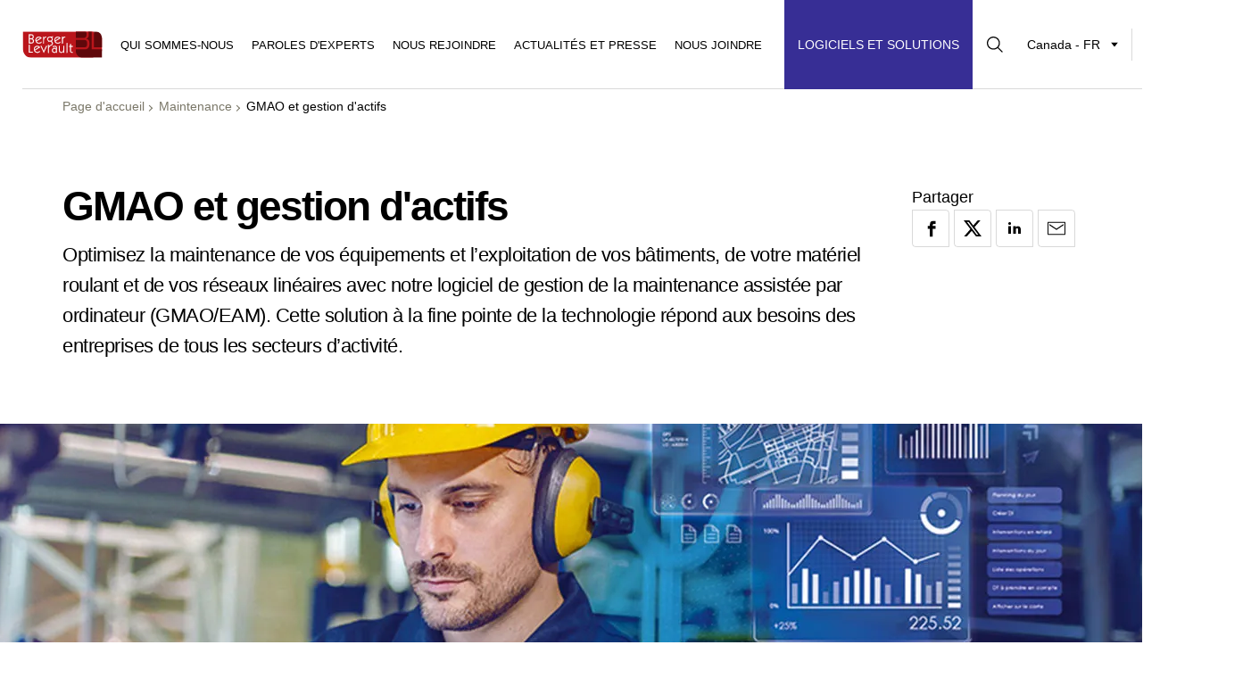

--- FILE ---
content_type: text/html; charset=UTF-8
request_url: https://www.berger-levrault.com/ca/fr/categorie/maintenance/gmao-et-gestion-dactifs/?filterMarket=education-enseignement-superieur
body_size: 32439
content:
<!doctype html>
    <html class="no-js fr_CA" lang="fr-CA">
<head>

    
    <meta charset="UTF-8" />



                    
    <script type="text/javascript">
        window.didomiConfig = {
            app: {
                apiKey: '48d56968-b4c8-4b4e-b493-3a8d466dd5eb',
                privacyPolicyURL: window.location.origin+'/ca/fr/politique-de-confidentialite/'
            }
        };
    </script>

    <script type="text/javascript">(function(){function i(e){if(!window.frames[e]){if(document.body&&document.body.firstChild){var t=document.body;var n=document.createElement("iframe");n.style.display="none";n.name=e;n.title=e;t.insertBefore(n,t.firstChild)}else{setTimeout(function(){i(e)},5)}}}function e(n,o,r,f,s){function e(e,t,n,i){if(typeof n!=="function"){return}if(!window[o]){window[o]=[]}var a=false;if(s){a=s(e,i,n)}if(!a){window[o].push({command:e,version:t,callback:n,parameter:i})}}e.stub=true;e.stubVersion=2;function t(i){if(!window[n]||window[n].stub!==true){return}if(!i.data){return}var a=typeof i.data==="string";var e;try{e=a?JSON.parse(i.data):i.data}catch(t){return}if(e[r]){var o=e[r];window[n](o.command,o.version,function(e,t){var n={};n[f]={returnValue:e,success:t,callId:o.callId};if(i.source){i.source.postMessage(a?JSON.stringify(n):n,"*")}},o.parameter)}}if(typeof window[n]!=="function"){window[n]=e;if(window.addEventListener){window.addEventListener("message",t,false)}else{window.attachEvent("onmessage",t)}}}e("__tcfapi","__tcfapiBuffer","__tcfapiCall","__tcfapiReturn");i("__tcfapiLocator")})();</script><script type="text/javascript">(function(){(function(e,r){var t=document.createElement("link");t.rel="preconnect";t.as="script";var n=document.createElement("link");n.rel="dns-prefetch";n.as="script";var i=document.createElement("script");i.id="spcloader";i.type="text/javascript";i["async"]=true;i.charset="utf-8";var o="https://sdk.privacy-center.org/"+e+"/loader.js?target_type=notice&target="+r;if(window.didomiConfig&&window.didomiConfig.user){var a=window.didomiConfig.user;var c=a.country;var d=a.region;if(c){o=o+"&country="+c;if(d){o=o+"&region="+d}}}t.href="https://sdk.privacy-center.org/";n.href="https://sdk.privacy-center.org/";i.src=o;var s=document.getElementsByTagName("script")[0];s.parentNode.insertBefore(t,s);s.parentNode.insertBefore(n,s);s.parentNode.insertBefore(i,s)})("48d56968-b4c8-4b4e-b493-3a8d466dd5eb","fFZDphGD")})();</script>
        
        <style>
        .video-container,
        .youtube-container {
            position: relative;
        }
        .video-container > iframe,
        .youtube-container > iframe {
            display: block;
        }
          
        .video-container > .video-consent-overlay,
        .youtube-container > .video-consent-overlay {
            position: absolute; top: 0; left: 0;
            display: flex; flex-direction: column; justify-content: center; align-items: center;
            width: 100%; height: 100%; padding: 0 20px;
            color: white;
            background-color: black;
        }
        .video-container .video-consent-overlay-text,
        .youtube-container .video-consent-overlay-text {
            text-align: center;
        }
        .video-container .video-consent-overlay-accept-button,
        .youtube-container .video-consent-overlay-accept-button {
            margin: 20px 0 0 0; padding: 8px 10px;
            background-color: blue;
            cursor: pointer;
        }
    </style>
                
        <script type="text/javascript">window.setCookie=function(e,t,n){if(n){var o=new Date;o.setTime(o.getTime()+24*n*60*60*1e3);var i="; expires="+o.toGMTString()}else i="";document.cookie=e+"="+t+i+"; path=/"},window.getCookie=function(e){for(var t=e+"=",n=(decodeURIComponent(document.cookie),document.cookie.split(";")),o=0;o<n.length;o++){for(var i=n[o];" "==i.charAt(0);)i=i.substring(1,i.length);if(0==i.indexOf(t))return i.substring(t.length,i.length)}return null};</script>

            <script type="text/javascript">
            window.post_type = "product";
            window.post_title = "CARL IoT";
            window.post_name = "plateforme-internet-des-objets-carl-iot";
            window.analytic_groups = [];

            var previous_product_cookie = window.getCookie('previous_product');
            if(previous_product_cookie){
                try{ // prevent error if invalid JSON
                    var previous_product = JSON.parse(previous_product_cookie);
                    for (var i = 0; i < previous_product.length; i++) {
                        window.analytic_groups.push(previous_product[i]);
                    }
                }catch(e){}
            }

            if(window.post_type == 'product'){
                window.setCookie('previous_product', JSON.stringify([{
                    'name':window.post_title,
                    'slug':window.post_name,
                    'type': 'previous_product'
                }]));
            }else if(window.post_type == 'module'){
                var analytic_groups_module_product = [];
                window.setCookie('previous_product', JSON.stringify([]));
            }else{
                window.setCookie('previous_product', '', -1);
            }
        </script>

                    <!-- Matomo Tag Manager -->
             <script type="text/javascript">
                var _mtm = window._mtm = window._mtm || [];
                _mtm.push({'mtm.startTime': (new Date().getTime()), 'event': 'mtm.Start'});
                var d=document, g=d.createElement('script'), s=d.getElementsByTagName('script')[0];
                g.type='text/javascript'; 
                g.async=true; 
                g.src='https://cdn.matomo.cloud/bergerlevrault.matomo.cloud/container_c0yAuL21.js'; 
                s.parentNode.insertBefore(g,s);
            </script>
            <!-- End Matomo Tag Manager -->

            <!-- Google Tag Manager -->
            <script>(function(w,d,s,l,i){w[l]=w[l]||[];w[l].push({'gtm.start':
                        new Date().getTime(),event:'gtm.js'});var f=d.getElementsByTagName(s)[0],
                    j=d.createElement(s),dl=l!='dataLayer'?'&l='+l:'';j.async=true;j.src=
                    'https://www.googletagmanager.com/gtm.js?id='+i+dl;f.parentNode.insertBefore(j,f);
                })(window,document,'script','dataLayer','GTM-MM7NPDL');</script>
            <!-- End Google Tag Manager -->
            
    <title>
                    Logiciel de GMAO et de gestion d&#039;actifs | Berger-Levrault
            </title>

            <!-- CRITICAL STYLESHEET -->
        <style>
            @charset "UTF-8";.--bg-white,.button,body,html{background-color:#fff}.button,.text-center{text-align:center}.button,.button .icon{transition:all .2s ease-out}.banner-main__menu-all,.banner-main__menu-item,.banner__contact-select,.button,.dev-grid__btn button,.layer-content__header__categories,.main-menu__item,.mobile-menu__link--cat,.solutions-menu__button-text,.solutions-menu__submenu-title,.surtitle{text-transform:uppercase}*,:after,:before{box-sizing:border-box;-webkit-font-smoothing:antialiased;-moz-osx-font-smoothing:grayscale}a,abbr,acronym,address,applet,article,aside,audio,b,big,blockquote,body,canvas,caption,center,cite,code,dd,del,details,dfn,div,dl,dt,em,embed,fieldset,figcaption,figure,footer,form,h1,h2,h3,h4,h5,h6,header,hgroup,html,i,iframe,img,ins,kbd,label,legend,li,mark,menu,nav,object,ol,output,p,pre,q,ruby,s,samp,section,small,span,strike,strong,sub,summary,sup,table,tbody,td,tfoot,th,thead,time,tr,tt,u,ul,var,video{margin:0;padding:0;border:0;font:inherit;vertical-align:baseline}.pageHeroHE17__description em,.pageHeroHE18__description em,.wysiwyg em,.wysiwyg2 em,i{font-style:italic}article,aside,details,figcaption,figure,footer,header,hgroup,menu,nav,section{display:block}li,ol,ul{list-style:none}a{color:inherit;text-decoration:none}blockquote,q{quotes:none}blockquote:after,blockquote:before,q:after,q:before{content:"";content:none}table{border-collapse:collapse;border-spacing:0}hr{border:none}button,input:not([type=checkbox]),select{-moz-appearance:none;-webkit-appearance:none}button{margin:0;cursor:pointer}p{font-family:"Century Gothic",CenturyGothic,Helvetica,Helvetica,sans-serif;font-weight:300}.banner__contact-select,.banner__document-title,.body-sm,.breadcrumb__item,.button,.chapo,.chapo p,.header-search-form .header-search,.header-search-form__input,.header-search-form__result,.pageHeroHE17__description blockquote,.pageHeroHE17__description h5,.pageHeroHE17__description h5 p,.pageHeroHE17__description h6,.pageHeroHE17__description h6 p,.pageHeroHE18__description blockquote,.pageHeroHE18__description h5,.pageHeroHE18__description h5 p,.pageHeroHE18__description h6,.pageHeroHE18__description h6 p,.surtitle,.wysiwyg blockquote,.wysiwyg h5,.wysiwyg h5 p,.wysiwyg h6,.wysiwyg h6 p,.wysiwyg2 blockquote,.wysiwyg2 h5,.wysiwyg2 h5 p,.wysiwyg2 h6,.wysiwyg2 h6 p,body,button,html{font-family:"Century Gothic",CenturyGothic,Helvetica,Helvetica,sans-serif;font-weight:400}.h2,.h3,.heading-1,.heading-2,.heading-3,.heading-4,.pageHeroHE17__description h1,.pageHeroHE17__description h2,.pageHeroHE17__description h3,.pageHeroHE17__description h4,.pageHeroHE18__description h1,.pageHeroHE18__description h2,.pageHeroHE18__description h3,.pageHeroHE18__description h4,.wysiwyg h1,.wysiwyg h2,.wysiwyg h3,.wysiwyg h4,.wysiwyg2 h1,.wysiwyg2 h2,.wysiwyg2 h3,.wysiwyg2 h4,b,strong{font-family:"Century Gothic",CenturyGothic,Helvetica,Helvetica,sans-serif;font-weight:600}.button-group:after,.button-group:before{content:" ";display:table}.button-group:after{clear:both}.leader-25{margin-top:1.3888888889rem}.leader-40{margin-top:1.6666666667rem}.leader-50{margin-top:2.7777777778rem}.leader-100{margin-top:5.5555555556rem}.trailer-15{margin-bottom:.8333333333rem}.trailer-40{margin-bottom:2.2222222222rem}.trailer-60{margin-bottom:2.7777777778rem}.trailer-80{margin-bottom:4.4444444444rem}.trailer-90{margin-bottom:5rem}body,html{overflow-x:clip;font-size:18px;line-height:1.5555555556rem;line-height:1.5;letter-spacing:0}html.no-scroll,html.no-scroll body{overflow:hidden}main{display:block}@media (max-width:414px){.is-hidden-mobile{display:none!important}}@media (max-width:1030px){.is-hidden-tablet{display:none!important}}.is-hidden{display:none;visibility:hidden}.text-error{color:#ca1d34}.left{float:left}.pageHeroHE17__description .alignright,.pageHeroHE18__description .alignright,.right,.wysiwyg .alignright,.wysiwyg2 .alignright{float:right}.clear{clear:both}.clearfix:after,.clearfix:before{content:" ";display:table}.clearfix:after{clear:both}.bgimage-mobile{display:none}@media (max-width:520px){.bgimage-desktop{display:none}.bgimage-mobile{display:block}.page-hero__image.bgimage-desktop{display:none}}.page-hero__image.bgimage-mobile{display:none}@media (max-width:520px){.page-hero__image.bgimage-mobile{display:block}}.--bg-black{background-color:#000}.--bg-beige{background-color:#f7f5f3}.--bg-red-2{background-color:#FF0040}.--bg-blue{background-color:#372e95}.--bg-yellow{background-color:#ffd040}.--bg-sea-green{background-color:#1BA395}.--bg-sunset-yellow{background-color:#F3A209}.--bg-grass-green{background-color:#A3C041}.--bg-light-blue{background-color:#61C9F3}.--bg-secondary-green{background-color:#1D895D}.--bg-secondary-green-2{background-color:#1BA395}.--bg-secondary-light-green{background-color:#A4C041}.--bg-secondary-yellow{background-color:#F3A209}.--bg-secondary-orange{background-color:#EC6608}.--bg-secondary-red{background-color:#EA542A}.--bg-secondary-red-2{background-color:#ED0046}.--bg-secondary-blue{background-color:#1C6BA6}.--bg-secondary-blue-2{background-color:#4695E4}.--bg-secondary-light-blue{background-color:#4BB3DD}.--bg-secondary-purple{background-color:#633786}.--bg-secondary-light-purple{background-color:#9085BE}.--color-white{color:#fff}.--color-black{color:#000}.--color-beige{color:#f7f5f3}.--color-red-2{color:#FF0040}.--color-blue{color:#372e95}.--color-yellow{color:#ffd040}.--color-sea-green{color:#1BA395}.--color-sunset-yellow{color:#F3A209}.--color-grass-green{color:#A3C041}.--color-light-blue{color:#61C9F3}.--color-secondary-green{color:#1D895D}.--color-secondary-green-2{color:#1BA395}.--color-secondary-light-green{color:#A4C041}.--color-secondary-yellow{color:#F3A209}.--color-secondary-orange{color:#EC6608}.--color-secondary-red{color:#EA542A}.--color-secondary-red-2{color:#ED0046}.--color-secondary-blue{color:#1C6BA6}.--color-secondary-blue-2{color:#4695E4}.--color-secondary-light-blue{color:#4BB3DD}.--color-secondary-purple{color:#633786}.--color-secondary-light-purple{color:#9085BE}.typo-small{font-size:1rem}.typo-medium{font-size:1.3333333333rem}.typo-big{font-size:1.5555555556rem}p p+p{margin-top:1em}@media (max-width:414px){p{font-size:.8888888889rem;line-height:1.5}}.text-right{text-align:right}.text-left{text-align:left}.heading-1,.pageHeroHE17__description h1,.pageHeroHE18__description h1,.wysiwyg h1,.wysiwyg2 h1{font-size:46px;line-height:1;letter-spacing:-2px}@media (max-width:414px){.heading-1,.pageHeroHE17__description h1,.pageHeroHE18__description h1,.wysiwyg h1,.wysiwyg2 h1{font-size:31px;line-height:35px;letter-spacing:-.6px}}.h2,.heading-2,.pageHeroHE17__description h2,.pageHeroHE18__description h2,.wysiwyg h2,.wysiwyg2 h2{font-size:40px;line-height:57px;letter-spacing:-1.8px}@media (max-width:1030px){.h2,.heading-2,.pageHeroHE17__description h2,.pageHeroHE18__description h2,.wysiwyg h2,.wysiwyg2 h2{font-size:33px;line-height:38px;letter-spacing:-1.3px}}@media (max-width:414px){.h2,.heading-2,.pageHeroHE17__description h2,.pageHeroHE18__description h2,.wysiwyg h2,.wysiwyg2 h2{font-size:25px;line-height:27px;letter-spacing:-.5px}}.h3,.heading-3,.pageHeroHE17__description h3,.pageHeroHE18__description h3,.wysiwyg h3,.wysiwyg2 h3{font-size:28px;line-height:34px;font-weight:700}@media (max-width:1030px){.h3,.heading-3,.pageHeroHE17__description h3,.pageHeroHE18__description h3,.wysiwyg h3,.wysiwyg2 h3{font-size:24px;line-height:28px}}@media (max-width:414px){.h3,.heading-3,.pageHeroHE17__description h3,.pageHeroHE18__description h3,.wysiwyg h3,.wysiwyg2 h3{font-size:22px;line-height:26px}}.heading-4,.pageHeroHE17__description h4,.pageHeroHE18__description h4,.wysiwyg h4,.wysiwyg2 h4{margin-bottom:10px;font-size:24px;line-height:28px;letter-spacing:-.8px}@media (max-width:1030px){.heading-4,.pageHeroHE17__description h4,.pageHeroHE18__description h4,.wysiwyg h4,.wysiwyg2 h4{font-size:20px;line-height:24px;letter-spacing:-.8px}}@media (max-width:414px){.heading-4,.pageHeroHE17__description h4,.pageHeroHE18__description h4,.wysiwyg h4,.wysiwyg2 h4{font-size:18px;line-height:20px;letter-spacing:-.3px}}.surtitle{display:block;margin-bottom:10px;font-size:.7777777778rem;line-height:1.1111111111rem}@media (max-width:414px){.surtitle{font-size:.6666666667rem;line-height:1.1111111111rem}}.chapo,.chapo p,.pageHeroHE17__description h5,.pageHeroHE17__description h5 p,.pageHeroHE17__description h6,.pageHeroHE17__description h6 p,.pageHeroHE18__description h5,.pageHeroHE18__description h5 p,.pageHeroHE18__description h6,.pageHeroHE18__description h6 p,.wysiwyg h5,.wysiwyg h5 p,.wysiwyg h6,.wysiwyg h6 p,.wysiwyg2 h5,.wysiwyg2 h5 p,.wysiwyg2 h6,.wysiwyg2 h6 p{font-size:1.2222222222rem;line-height:1.8888888889rem;letter-spacing:-.0277777778rem}@media (max-width:1030px){.chapo,.chapo p,.pageHeroHE17__description h5,.pageHeroHE17__description h5 p,.pageHeroHE17__description h6,.pageHeroHE17__description h6 p,.pageHeroHE18__description h5,.pageHeroHE18__description h5 p,.pageHeroHE18__description h6,.pageHeroHE18__description h6 p,.wysiwyg h5,.wysiwyg h5 p,.wysiwyg h6,.wysiwyg h6 p,.wysiwyg2 h5,.wysiwyg2 h5 p,.wysiwyg2 h6,.wysiwyg2 h6 p{font-size:1rem;line-height:1.5555555556rem}}@media (max-width:414px){.chapo,.chapo p,.pageHeroHE17__description h5,.pageHeroHE17__description h5 p,.pageHeroHE17__description h6,.pageHeroHE17__description h6 p,.pageHeroHE18__description h5,.pageHeroHE18__description h5 p,.pageHeroHE18__description h6,.pageHeroHE18__description h6 p,.wysiwyg h5,.wysiwyg h5 p,.wysiwyg h6,.wysiwyg h6 p,.wysiwyg2 h5,.wysiwyg2 h5 p,.wysiwyg2 h6,.wysiwyg2 h6 p{font-size:1rem;line-height:1.4444444444rem}}.chapo a,.pageHeroHE17__description h5 a,.pageHeroHE17__description h6 a,.pageHeroHE18__description h5 a,.pageHeroHE18__description h6 a,.wysiwyg h5 a,.wysiwyg h6 a,.wysiwyg2 h5 a,.wysiwyg2 h6 a{text-decoration:underline}.chapo a:focus,.chapo a:hover,.pageHeroHE17__description h5 a:focus,.pageHeroHE17__description h5 a:hover,.pageHeroHE17__description h6 a:focus,.pageHeroHE17__description h6 a:hover,.pageHeroHE18__description h5 a:focus,.pageHeroHE18__description h5 a:hover,.pageHeroHE18__description h6 a:focus,.pageHeroHE18__description h6 a:hover,.wysiwyg h5 a:focus,.wysiwyg h5 a:hover,.wysiwyg h6 a:focus,.wysiwyg h6 a:hover,.wysiwyg2 h5 a:focus,.wysiwyg2 h5 a:hover,.wysiwyg2 h6 a:focus,.wysiwyg2 h6 a:hover{text-decoration:none;color:#ca1d34}.body-sm{font-size:.7777777778rem;letter-spacing:0}@media (max-width:414px){.body-sm{font-size:1.4444444444rem;line-height:2.2222222222rem}}.pageHeroHE17__description,.pageHeroHE18__description,.wysiwyg,.wysiwyg2{font-weight:300}.pageHeroHE17__description::after,.pageHeroHE17__description::before,.pageHeroHE18__description::after,.pageHeroHE18__description::before,.wysiwyg2::after,.wysiwyg2::before,.wysiwyg::after,.wysiwyg::before{content:"";display:block;clear:both}.pageHeroHE17__description h1,.pageHeroHE17__description h2,.pageHeroHE17__description h3,.pageHeroHE17__description h4,.pageHeroHE17__description h5,.pageHeroHE17__description h6,.pageHeroHE18__description h1,.pageHeroHE18__description h2,.pageHeroHE18__description h3,.pageHeroHE18__description h4,.pageHeroHE18__description h5,.pageHeroHE18__description h6,.wysiwyg h1,.wysiwyg h2,.wysiwyg h3,.wysiwyg h4,.wysiwyg h5,.wysiwyg h6,.wysiwyg2 h1,.wysiwyg2 h2,.wysiwyg2 h3,.wysiwyg2 h4,.wysiwyg2 h5,.wysiwyg2 h6{margin-bottom:.5em}.pageHeroHE17__description p,.pageHeroHE18__description p,.wysiwyg p,.wysiwyg2 p{margin-bottom:1rem}.pageHeroHE17__description p+h1,.pageHeroHE17__description p+h2,.pageHeroHE17__description p+h3,.pageHeroHE17__description p+h4,.pageHeroHE17__description p+h5,.pageHeroHE17__description p+h6,.pageHeroHE18__description p+h1,.pageHeroHE18__description p+h2,.pageHeroHE18__description p+h3,.pageHeroHE18__description p+h4,.pageHeroHE18__description p+h5,.pageHeroHE18__description p+h6,.wysiwyg p+h1,.wysiwyg p+h2,.wysiwyg p+h3,.wysiwyg p+h4,.wysiwyg p+h5,.wysiwyg p+h6,.wysiwyg2 p+h1,.wysiwyg2 p+h2,.wysiwyg2 p+h3,.wysiwyg2 p+h4,.wysiwyg2 p+h5,.wysiwyg2 p+h6{margin-top:2rem}.pageHeroHE17__description a,.pageHeroHE18__description a,.wysiwyg a,.wysiwyg2 a{border-bottom:1px solid #000}.pageHeroHE17__description a:focus,.pageHeroHE17__description a:hover,.pageHeroHE18__description a:focus,.pageHeroHE18__description a:hover,.wysiwyg a:focus,.wysiwyg a:hover,.wysiwyg2 a:focus,.wysiwyg2 a:hover{color:#ca1d34;border-bottom-color:#ca1d34}.pageHeroHE17__description ol,.pageHeroHE17__description ul,.pageHeroHE18__description ol,.pageHeroHE18__description ul,.wysiwyg ol,.wysiwyg ul,.wysiwyg2 ol,.wysiwyg2 ul{padding-left:25px;margin-bottom:1em}.pageHeroHE17__description ol,.pageHeroHE17__description ol li,.pageHeroHE18__description ol,.pageHeroHE18__description ol li,.wysiwyg ol,.wysiwyg ol li,.wysiwyg2 ol,.wysiwyg2 ol li{list-style:decimal}.pageHeroHE17__description ul,.pageHeroHE17__description ul li,.pageHeroHE18__description ul,.pageHeroHE18__description ul li,.wysiwyg ul,.wysiwyg ul li,.wysiwyg2 ul,.wysiwyg2 ul li{list-style:disc}.pageHeroHE17__description ul li li,.pageHeroHE18__description ul li li,.wysiwyg ul li li,.wysiwyg2 ul li li{list-style:circle}.pageHeroHE17__description ul li li li,.pageHeroHE18__description ul li li li,.wysiwyg ul li li li,.wysiwyg2 ul li li li{list-style:disc}.pageHeroHE17__description ul li li li li,.pageHeroHE18__description ul li li li li,.wysiwyg ul li li li li,.wysiwyg2 ul li li li li{list-style:circle}.pageHeroHE17__description ol li.li-hidden-empty,.pageHeroHE17__description ul li.li-hidden-empty,.pageHeroHE18__description ol li.li-hidden-empty,.pageHeroHE18__description ul li.li-hidden-empty,.wysiwyg ol li.li-hidden-empty,.wysiwyg ul li.li-hidden-empty,.wysiwyg2 ol li.li-hidden-empty,.wysiwyg2 ul li.li-hidden-empty{display:none}.pageHeroHE17__description ol li.li-hidden-empty+li,.pageHeroHE17__description ul li.li-hidden-empty+li,.pageHeroHE18__description ol li.li-hidden-empty+li,.pageHeroHE18__description ul li.li-hidden-empty+li,.wysiwyg ol li.li-hidden-empty+li,.wysiwyg ul li.li-hidden-empty+li,.wysiwyg2 ol li.li-hidden-empty+li,.wysiwyg2 ul li.li-hidden-empty+li{margin-top:1em}.pageHeroHE17__description blockquote,.pageHeroHE18__description blockquote,.wysiwyg blockquote,.wysiwyg2 blockquote{font-size:1.2222222222rem;line-height:1.7777777778rem;letter-spacing:-.0277777778rem}.pageHeroHE17__description blockquote p,.pageHeroHE18__description blockquote p,.wysiwyg blockquote p,.wysiwyg2 blockquote p{display:inline}.pageHeroHE17__description blockquote:before,.pageHeroHE18__description blockquote:before,.wysiwyg blockquote:before,.wysiwyg2 blockquote:before{content:"« ";display:inline-block;font-weight:700}.pageHeroHE17__description blockquote:after,.pageHeroHE18__description blockquote:after,.wysiwyg blockquote:after,.wysiwyg2 blockquote:after{content:" »";display:inline-block;font-weight:700}@media (max-width:1030px){.pageHeroHE17__description blockquote,.pageHeroHE18__description blockquote,.wysiwyg blockquote,.wysiwyg2 blockquote{font-size:1rem;line-height:1.5555555556rem}}@media (max-width:414px){.pageHeroHE17__description blockquote,.pageHeroHE18__description blockquote,.wysiwyg blockquote,.wysiwyg2 blockquote{font-size:1rem;line-height:1.4444444444rem}}.pageHeroHE17__description table td,.pageHeroHE18__description table td,.wysiwyg table td,.wysiwyg2 table td{padding:1.9444444444rem 1.3888888889rem;border:1px solid rgba(0,0,0,.15);font-size:.7777777778rem;line-height:1.1111111111rem}@media (max-width:1030px){.pageHeroHE17__description table td,.pageHeroHE18__description table td,.wysiwyg table td,.wysiwyg2 table td{padding:1.3888888889rem .8333333333rem}}.pageHeroHE17__description .aligncenter,.pageHeroHE17__description img.centered,.pageHeroHE18__description .aligncenter,.pageHeroHE18__description img.centered,.wysiwyg .aligncenter,.wysiwyg img.centered,.wysiwyg2 .aligncenter,.wysiwyg2 img.centered{display:block;margin-left:auto;margin-right:auto}.pageHeroHE17__description img.alignright,.pageHeroHE18__description img.alignright,.wysiwyg img.alignright,.wysiwyg2 img.alignright{padding:4px;margin:0 0 2px 7px;display:inline}.pageHeroHE17__description img.alignleft,.pageHeroHE18__description img.alignleft,.wysiwyg img.alignleft,.wysiwyg2 img.alignleft{padding:4px;margin:0 7px 2px 0;display:inline}.button,.headerTools{display:-webkit-inline-flex;display:-ms-inline-flexbox}.pageHeroHE17__description .alignleft,.pageHeroHE18__description .alignleft,.wysiwyg .alignleft,.wysiwyg2 .alignleft{float:left}.pageHeroHE17__description h1,.pageHeroHE17__description h2,.pageHeroHE17__description h3,.pageHeroHE17__description h4,.pageHeroHE17__description h5,.pageHeroHE17__description h6,.pageHeroHE18__description h1,.pageHeroHE18__description h2,.pageHeroHE18__description h3,.pageHeroHE18__description h4,.pageHeroHE18__description h5,.pageHeroHE18__description h6,.wysiwyg2 h1,.wysiwyg2 h2,.wysiwyg2 h3,.wysiwyg2 h4,.wysiwyg2 h5,.wysiwyg2 h6{font-weight:300}.button{display:inline-flex;-webkit-align-items:center;-ms-flex-align:center;align-items:center;-webkit-justify-content:center;-ms-flex-pack:center;justify-content:center;min-width:160px;padding:.8888888889rem 1.3888888889rem;border-radius:0 6px;border:1px solid #fff;cursor:pointer;overflow:visible;-webkit-appearance:none;font-size:.7777777778rem;line-height:.7777777778rem}.button .button__text,.button .icon{display:inline-block;vertical-align:middle}.button .button__text+.icon,.button .icon+.button__text{margin-left:10px}.button:focus,.button:hover{color:#ca1d34}.button:focus svg,.button:hover svg{fill:#ca1d34}.button--yellow{background-color:#ffd040;border:1px solid #ffd040}.button--yellow:focus,.button--yellow:hover{color:#000;background-color:#fff}.button--yellow:focus svg,.button--yellow:hover svg{fill:#000}.button--blue{background-color:#372e95;border:1px solid #372e95;color:#fff}.button--blue svg{fill:#fff}.button--blue:focus,.button--blue:hover{color:#000;background-color:#fff}.button--blue:focus svg,.button--blue:hover svg{fill:#000}.button--grey:focus svg,.button--grey:hover svg,.button--light-grey:focus svg,.button--light-grey:hover svg,.button--light_grey:focus svg,.button--light_grey:hover svg,.button--red:focus svg,.button--red:hover svg,.button--transparent:focus svg,.button--transparent:hover svg,.button--white:focus svg,.button--white:hover svg{fill:#ca1d34}.button--light-grey,.button--light_grey{background-color:#f3efec;border:1px solid #f3efec}.button--light-grey:focus,.button--light-grey:hover,.button--light_grey:focus,.button--light_grey:hover{color:#ca1d34;background-color:#fff}.button--red{background-color:#ca1d34;border:1px solid #ca1d34;color:#fff}.button--red:focus,.button--red:hover{color:#ca1d34;background-color:#fff}.button--white{background-color:#fff;border:1px solid #fff;color:#000}.button--white:focus,.button--white:hover{color:#ca1d34}.button--grey{background-color:#fff;border:1px solid #7a7768;color:#000}.button--grey:focus,.button--grey:hover{color:#ca1d34}.button--transparent{background-color:transparent;border:1px solid #000;color:#000}.button--transparent:focus,.button--transparent:hover{color:#ca1d34}.button.disabled{color:#7a7768;background-color:#f7f5f3;border-color:#f7f5f3;pointer-events:none}.button-group{display:-webkit-flex;display:-ms-flexbox;display:flex;-webkit-align-items:stretch;-ms-flex-align:stretch;align-items:stretch;overflow:auto}@media (max-width:414px){.button-group{-webkit-flex-direction:column;-ms-flex-direction:column;flex-direction:column}}.button-group .button{display:-webkit-flex;display:-ms-flexbox;display:flex;-webkit-align-items:center;-ms-flex-align:center;align-items:center;width:255px;text-align:left;background:#f3efec;border-radius:0;border:1px solid rgba(0,0,0,.15)}.banner-simple__share,.bannerShare__btn,.carousel__nav-next,.carousel__nav-prev,.inner--center,.sectionV2Header.--center{text-align:center}@media (max-width:1030px){.button-group .button{min-width:0;-webkit-justify-content:center;-ms-flex-pack:center;justify-content:center}.button-group .button .icon{display:none}.button-group .button .button__text{margin-left:0}}@media (max-width:414px){.button-group .button{max-width:100%;width:100%;border-radius:0}}.icon,.link--icon{width:20px;height:20px}.button-group .button:first-child{border-bottom-left-radius:10px}@media (max-width:414px){.button-group .button:first-child{border-radius:0 10px 0 0}}.button-group .button:last-child{border-top-right-radius:10px}@media (max-width:414px){.button-group .button:last-child{border-radius:0 0 0 10px}}.button-group .button:first-child:last-child{border-radius:0 10px}.button-group .button+.button{margin-left:-.0555555556rem}@media (max-width:414px){.button-group .button+.button{margin-top:-.1666666667rem;margin-left:0}}@media (max-width:1030px){.banner__button-group.button-group .button{display:-webkit-flex;display:-ms-flexbox;display:flex;-webkit-justify-content:flex-start;-ms-flex-pack:start;justify-content:flex-start}.banner__button-group.button-group .icon{display:block;-webkit-flex-shrink:0;-ms-flex-negative:0;flex-shrink:0}.banner__button-group.button-group .button__text{margin-left:.5555555556rem}}.link--icon{display:-webkit-flex;display:-ms-flexbox;display:flex;-webkit-justify-content:center;-ms-flex-pack:center;justify-content:center;-webkit-align-items:center;-ms-flex-align:center;align-items:center}.icon{display:inline-block;vertical-align:middle}.icon.icon-instagram{width:15px;height:15px}.bannerShare{-webkit-align-self:flex-end;-ms-flex-item-align:end;align-self:flex-end}.bannerShare .bannerShare__btnGroup{display:-webkit-flex;display:-ms-flexbox;display:flex}.bannerShare__btn{display:-webkit-flex;display:-ms-flexbox;display:flex;-webkit-justify-content:center;-ms-flex-pack:center;justify-content:center;-webkit-align-items:center;-ms-flex-align:center;align-items:center;position:relative;width:42px;height:42px;line-height:2.2222222222rem;padding:0;margin:0 5px 0 0;border:1px solid rgba(0,0,0,.15);border-radius:0 4px;background:0 0}.bannerShare__btn svg.icon-facebook{width:25px;height:25px}.bannerShare__btn.is-disabled{color:#d9d9d9}.bannerShare__btn.is-disabled svg{fill:#d9d9d9}.bannerShare__btn:not(.is-disabled):hover svg,.carousel-controls .carousel__nav-next:not(.is-fade):focus-visible,.carousel-controls .carousel__nav-next:not(.is-fade):hover,.carousel-controls .carousel__nav-prev:not(.is-fade):focus-visible,.carousel-controls .carousel__nav-prev:not(.is-fade):hover,.carousel__nav-next:not(.is-fade):hover svg,.carousel__nav-prev:not(.is-fade):hover svg{fill:#ca1d34}.bannerShare__btn:not(.is-disabled):hover{color:#ca1d34}.bannerShare__btn .icon{pointer-events:none}.banner-simple__share .bannerShare__btnGroup{-webkit-justify-content:center;-ms-flex-pack:center;justify-content:center}@media (max-width:1030px){.bannerShare{margin-top:15px}}.js-carousel-slider{position:relative;overflow:hidden;display:block;margin:0;padding:0}.js-carousel-wrapper{-webkit-transform:translateX(0);transform:translateX(0);transition:.5s -webkit-transform;transition:.5s transform;transition:.5s transform,.5s -webkit-transform;display:-webkit-flex;display:-ms-flexbox;display:flex}.js-carousel-wrapper.is-dragging{transition:none}.js-carousel-slide{float:left;height:100%}@media (max-width:1030px){.carousel-slide--empty:last-child{display:none}}@media (max-width:414px){.carousel-slide--empty{display:none}}@media (min-width:1029px){.carousel-desktop-reveal{max-width:960px}.carousel-desktop-reveal .js-carousel-slider{display:-webkit-flex;display:-ms-flexbox;display:flex}.carousel-desktop-reveal .js-carousel-slider .js-carousel-wrapper{-webkit-flex-shrink:0;-ms-flex-negative:0;flex-shrink:0}}@media (min-width:1029px) and (min-width:1029px){.carousel-desktop-reveal .js-carousel-slider{width:150%;-webkit-flex-wrap:nowrap;-ms-flex-wrap:nowrap;flex-wrap:nowrap}}.carousel-tablet-reveal .js-carousel-slider{display:-webkit-flex;display:-ms-flexbox;display:flex}.carousel-tablet-reveal .js-carousel-slider .js-carousel-wrapper{-webkit-flex-shrink:0;-ms-flex-negative:0;flex-shrink:0}@media (max-width:1030px){.carousel-tablet-reveal{max-width:680px}.carousel-tablet-reveal .js-carousel-slider{width:150%;-webkit-flex-wrap:nowrap;-ms-flex-wrap:nowrap;flex-wrap:nowrap}}.post-list{position:relative}.carousel-controls{position:absolute;left:0;right:0;width:100%;padding-top:9%}.carousel-controls .carousel__nav{width:0;height:0}.carousel-controls .carousel__nav-next,.carousel-controls .carousel__nav-prev{z-index:1;position:absolute;display:block;width:56px;height:56px;background:#fff}.carousel-mobile-reveal--clients,.carousel-mobile-reveal.team-members-showcase{position:relative}.carousel-controls .carousel__nav-next:not(.is-fade):focus-visible,.carousel-controls .carousel__nav-prev:not(.is-fade):focus-visible{border-color:#ca1d34}.carousel-controls .carousel__nav-prev{left:-25px}.carousel-controls .carousel__nav-next{right:-25px}@media (max-width:1024px){.carousel-controls{padding-top:14.5%}}@media (max-width:620px){.carousel-controls{padding-top:12.5%}}@media (max-width:520px){.carousel-controls{padding-top:9.5%}}.carousel-mobile-reveal.team-members-showcase .carousel-controls{top:44%;margin-top:-28px;padding-top:0}.carousel-mobile-reveal--clients .carousel-controls{top:50%;margin-top:-28px;padding-top:0}.dev-grid,.header{top:0;z-index:100}@media (max-width:414px){.carousel-controls .carousel__nav-next,.carousel-controls .carousel__nav-prev{display:none}.carousel-mobile-reveal{max-width:240px}.carousel-mobile-reveal--clients{max-width:340px}}.carousel-mobile-reveal .js-carousel-slider{display:-webkit-flex;display:-ms-flexbox;display:flex}.carousel-mobile-reveal .js-carousel-slider .js-carousel-wrapper{-webkit-flex-shrink:0;-ms-flex-negative:0;flex-shrink:0}@media (max-width:414px){.carousel-mobile-reveal .js-carousel-slider{width:150%;-webkit-flex-wrap:nowrap;-ms-flex-wrap:nowrap;flex-wrap:nowrap}}.carousel__nav-container--noborders .carousel__nav-next,.carousel__nav-container--noborders .carousel__nav-next:focus,.carousel__nav-container--noborders .carousel__nav-next:hover,.carousel__nav-container--noborders .carousel__nav-prev,.carousel__nav-container--noborders .carousel__nav-prev:focus,.carousel__nav-container--noborders .carousel__nav-prev:hover{border:none}.carousel__nav{width:103px;height:52px}.carousel__nav-spacer{margin-left:2.2222222222rem}.carousel__nav--tablet{display:none}@media (max-width:1030px){.carousel__nav--tablet{display:block}}@media (max-width:414px){.carousel__nav--tablet{display:none}}.carousel__nav-next,.carousel__nav-prev{display:-webkit-flex;display:-ms-flexbox;display:flex;-webkit-justify-content:center;-ms-flex-pack:center;justify-content:center;-webkit-align-items:center;-ms-flex-align:center;align-items:center;float:left;width:50%;height:100%;padding:0;border:none;background:0 0;cursor:pointer;border:1px solid rgba(0,0,0,.15)}.carousel__nav-next .icon,.carousel__nav-prev .icon{width:100%;margin:0 auto}.carousel__nav-next:not(.is-fade):focus,.carousel__nav-prev:not(.is-fade):focus{outline:0}.carousel__nav-next:not(.is-fade):hover,.carousel__nav-prev:not(.is-fade):hover{z-index:1;color:#ca1d34;outline:0;border:1px solid #000}.carousel__nav-next.disabled,.carousel__nav-next.is-fade,.carousel__nav-prev.disabled,.carousel__nav-prev.is-fade{cursor:default}.carousel__nav-next.is-fade svg,.carousel__nav-prev.is-fade svg{fill:rgba(0,0,0,.15)}.headerTools__item:hover .icon,.headerTools__item:hover svg,.headerTools__search:focus .icon,.headerTools__search:hover .icon,.mobile-menu__checked-sub .icon,.mobile-menu__icon:hover .icon,.mobile-menu__trigger-sub:hover .icon,.solutions-menu__item--submenu.is-active .solutions-menu__trigger-sub svg,.solutions-menu__trigger-sub:hover .icon{fill:#ca1d34}.carousel__nav-prev{border-radius:0 0 0 10px}.carousel__nav-next{margin-left:-1px;border-radius:0 10px 0 0}.carousel__nav-next[disabled],.carousel__nav-prev[disabled]{pointer-events:none}html.is-fixed{overflow:hidden}@media (min-width:1029px){html.is-fixed{padding-right:17px}}html.is-fixed.isIOS{position:fixed;height:100%}html.is-fixed.isIOS body{position:fixed;overflow:hidden;height:100%}body.zoom-content--1{zoom:1.1}body.zoom-content--2{zoom:1.2}body.zoom-content--3{zoom:1.3}body.zoom-content--4{zoom:1.4}body.zoom-content--5{zoom:1.5}@-moz-document url-prefix(){body.zoom-content--1,body.zoom-content--2,body.zoom-content--3,body.zoom-content--4,body.zoom-content--5{-moz-transform-origin:left top}body.zoom-content--1{-moz-transform:scale(1.1);margin-right:9.09%}body.zoom-content--2{-moz-transform:scale(1.2);margin-right:16.67%}body.zoom-content--3{-moz-transform:scale(1.3);margin-right:23.08%}body.zoom-content--4{-moz-transform:scale(1.4);margin-right:28.57%}body.zoom-content--5{-moz-transform:scale(1.5);margin-right:33.33%}}:root .zoom-content--1{margin-right:9.09% \0/IE9}:root .zoom-content--2{margin-right:16.67% \0/IE9}:root .zoom-content--3{margin-right:23.08% \0/IE9}:root .zoom-content--4{margin-right:28.57% \0/IE9}:root .zoom-content--5{margin-right:33.33% \0/IE9}@media screen and (-ms-high-contrast:active),(-ms-high-contrast:none){body.zoom-content--1{margin-right:9.09%}body.zoom-content--2{margin-right:16.67%}body.zoom-content--3{margin-right:23.08%}body.zoom-content--4{margin-right:28.57%}body.zoom-content--5{margin-right:33.33%}}.grid,.inner,.wrapper{width:100%;margin:0 auto}.wrapper{position:relative;max-width:1440px}.inner{max-width:1300px;padding:0 70px}.inner--md{max-width:900px}@media (max-width:1030px){.inner{padding:0 30px}}@media (max-width:414px){.inner{padding:0 20px}}.innerV2,.page-homepageV2 .inner{max-width:1264px;padding:0 32px}.grid,img{max-width:100%}@media (max-width:1030px){.innerV2,.page-homepageV2 .inner{padding:0 16px}}.grid--padding .row{margin-left:0;margin-right:0}.grid--padding [class*=cell-]{padding-left:0;padding-right:0;padding-bottom:0}.grid--padding-sm .row{margin-left:-2.5px;margin-right:-2.5px}.grid--padding-sm [class*=cell-]{padding-left:2.5px;padding-right:2.5px;padding-bottom:5px}.grid--padding-md .row{margin-left:-20px;margin-right:-20px}.grid--padding-md [class*=cell-]{padding-left:20px;padding-right:20px;padding-bottom:40px}@media (max-width:1030px){.grid--padding-md .row{margin-left:-15px;margin-right:-15px}.grid--padding-md [class*=cell-]{padding-left:15px;padding-right:15px;padding-bottom:30px}}@media (max-width:414px){.grid--padding-md .row{margin-left:-10px;margin-right:-10px}.grid--padding-md [class*=cell-]{padding-left:10px;padding-right:10px;padding-bottom:20px}}.grid--padding-lg .row{margin-left:-20px;margin-right:-20px}.grid--padding-lg [class*=cell-]{padding-left:20px;padding-right:20px;padding-bottom:0}@media (max-width:1030px){.grid--padding-lg .row{margin-left:-15px;margin-right:-15px}.grid--padding-lg [class*=cell-]{padding-left:15px;padding-right:15px;padding-bottom:.8333333333rem}}@media (max-width:414px){.grid--padding-lg .row{margin-left:0;margin-right:0}.grid--padding-lg [class*=cell-]{padding-left:0;padding-right:0;padding-bottom:0}}.grid--padding-x>.row>[class*=cell-]{padding-bottom:0}.row{display:-webkit-flex;display:-ms-flexbox;display:flex;-webkit-flex-flow:row wrap;-ms-flex-flow:row wrap;flex-flow:row wrap;-webkit-align-items:flex-start;-ms-flex-align:start;align-items:flex-start;-webkit-justify-content:flex-start;-ms-flex-pack:start;justify-content:flex-start}.row--full-h{-webkit-align-items:stretch;-ms-flex-align:stretch;align-items:stretch}.row--nowrap{-webkit-flex-wrap:nowrap;-ms-flex-wrap:nowrap;flex-wrap:nowrap}.row--center{-webkit-justify-content:center;-ms-flex-pack:center;justify-content:center}.cell-1{width:8.3333333333%}.cell-2{width:16.6666666667%}.cell-3{width:25%}.cell-4{width:33.3333333333%}.cell-5{width:41.6666666667%}.cell-6{width:50%}.cell-7{width:58.3333333333%}.cell-8{width:66.6666666667%}.cell-9{width:75%}.cell-10{width:83.3333333333%}.cell-11{width:91.6666666667%}.cell-12{width:100%}.prepend-1{margin-left:8.3333333333%}.prepend-2{margin-left:16.6666666667%}.prepend-3{margin-left:25%}.prepend-4{margin-left:33.3333333333%}.prepend-5{margin-left:41.6666666667%}.prepend-6{margin-left:50%}.prepend-7{margin-left:58.3333333333%}.prepend-8{margin-left:66.6666666667%}.prepend-9{margin-left:75%}.prepend-10{margin-left:83.3333333333%}.prepend-11{margin-left:91.6666666667%}.prepend-12{margin-left:100%}.append-1{margin-right:8.3333333333%}.append-2{margin-right:16.6666666667%}.append-3{margin-right:25%}.append-4{margin-right:33.3333333333%}.append-5{margin-right:41.6666666667%}.append-6{margin-right:50%}.append-7{margin-right:58.3333333333%}.append-8{margin-right:66.6666666667%}.append-9{margin-right:75%}.append-10{margin-right:83.3333333333%}.append-11{margin-right:91.6666666667%}.append-12{margin-right:100%}@media (max-width:1030px){[class*=cell-]{width:100%}[class*=prepend-]{margin-left:0}[class*=append-]{margin-right:0}.cell-t-1{width:16.6666666667%}.cell-t-2{width:33.3333333333%}.cell-t-3{width:50%}.cell-t-4{width:66.6666666667%}.cell-t-5{width:83.3333333333%}.cell-t-6{width:100%}.prepend-t-1{margin-left:16.6666666667%}.prepend-t-2{margin-left:33.3333333333%}.prepend-t-3{margin-left:50%}.prepend-t-4{margin-left:66.6666666667%}.prepend-t-5{margin-left:83.3333333333%}.prepend-t-6{margin-left:100%}.append-t-1{margin-right:16.6666666667%}.append-t-2{margin-right:33.3333333333%}.append-t-3{margin-right:50%}.append-t-4{margin-right:66.6666666667%}.append-t-5{margin-right:83.3333333333%}.append-t-6{margin-right:100%}.dev-grid [class*=cell-]{display:none}}@media (max-width:414px){[class*=cell-t-]{width:100%}[class*=prepend-t-]{margin-left:0}[class*=append-t-]{margin-right:0}.cell-m-1{width:50%}.cell-m-2{width:100%}.prepend-m-1{margin-left:50%}.prepend-m-2{margin-left:100%}.append-m-1{margin-right:50%}.append-m-2{margin-right:100%}}.dev-grid{position:fixed;left:50%;width:100%;height:100%;pointer-events:none;-webkit-transform:translateX(-50%);transform:translateX(-50%)}.dev-grid .grid,.dev-grid .row{height:100%}.dev-grid [class*=cell-]{position:relative;height:100%}.dev-grid [class*=cell-]:before{content:"";width:100%;height:100vh;display:block;background-color:RGBA(219,71,69,.1);outline:orange solid 1px}.dev-grid [class*=cell-t-]{display:block}@media (max-width:414px){.dev-grid [class*=cell-t-]{display:none}.dev-grid [class*=cell-m-]{display:block}}.dev-grid__btn{z-index:100;position:fixed;bottom:20px;left:30px}.dev-grid__btn button{display:inline-block;padding:.5555555556rem .8333333333rem;font-size:.7777777778rem;line-height:1.3333333333rem;color:#000;border:none;border-radius:3px;cursor:pointer}.headerTools__item:hover,.headerTools__lang-placeholder-text:hover{color:#ca1d34}.dev-grid.is-hidden{display:none}.section{margin:6.6666666667rem 0}@media (max-width:1030px){.section{margin:5rem 0}}@media (max-width:414px){.section{margin:2.7777777778rem 0}}.section--padding{margin:0;padding:6.6666666667rem 0}@media (max-width:1030px){.section--padding{padding:3.8888888889rem 0}}.section-header{display:-webkit-flex;display:-ms-flexbox;display:flex;-webkit-justify-content:space-between;-ms-flex-pack:justify;justify-content:space-between;-webkit-align-items:center;-ms-flex-align:center;align-items:center;margin-bottom:2.1111111111rem}@media (max-width:1030px){.section-header{margin-bottom:1.1111111111rem}}@media (max-width:414px){.section--padding{padding:2.7777777778rem 0}.section-header{margin-bottom:.9444444444rem}}.section__objectif{font-size:1.9444444444rem;line-height:2.5rem}.sectionV2{margin:100px 0}@media (max-width:1030px){.sectionV2{margin:64px 0}}.sectionV2.--padding{padding:68px 0}@media (max-width:1030px){.sectionV2.--padding{padding:52px 0}}@media (max-width:414px){.sectionV2{margin:48px 0}.sectionV2.--padding{padding:48px 0}}.sectionV2Header{margin-bottom:48px}.sectionV2Header.--center .sectionV2Header__top{-webkit-justify-content:center;-ms-flex-pack:center;justify-content:center}.sectionV2Header__top{display:-webkit-flex;display:-ms-flexbox;display:flex;-webkit-justify-content:space-between;-ms-flex-pack:justify;justify-content:space-between;-webkit-align-items:flex-end;-ms-flex-align:end;align-items:flex-end;gap:8px 16px;margin-bottom:8px}.sectionV2Header__top-right{text-align:right}.sectionV2Header__link{display:inline-block;margin-bottom:8px;font-size:16px;white-space:nowrap}.header__container,.header__content{display:-webkit-flex;display:-ms-flexbox}.sectionV2Header__description{font-size:16px;line-height:25px}.header{position:-webkit-sticky;position:sticky;right:0;left:0;background:#fff}body.admin-bar .header{top:32px}@media screen and (max-width:780px){body.admin-bar .header{top:45px}}@media screen and (max-width:600px){body.admin-bar .header{top:0}}.header__inner{max-width:1440px;margin:0 auto;padding-left:25px}@media screen and (min-width:1580px){.header__inner{padding-left:0}}.header__inner--no-solution-menu{padding-right:3.8888888889rem}@media (max-width:1030px){.header__inner--no-solution-menu{padding-right:1.6666666667rem}}@media (max-width:414px){.header__inner--no-solution-menu{padding-right:1.1111111111rem}}@media (max-width:1300px){.header__inner{max-width:100%}}.header__container{display:flex;-webkit-align-items:center;-ms-flex-align:center;align-items:center;height:100px}@media (max-width:1030px){.header__container{height:60px}}.header__content{z-index:6;position:relative;display:flex;-webkit-align-items:center;-ms-flex-align:center;align-items:center;-webkit-flex:1 1 auto;-ms-flex:1 1 auto;flex:1 1 auto;height:100%}@media (max-width:1030px){.header__content{z-index:initial;position:initial}.header__logo-img{max-width:90px}}.header__content:before{content:"";position:absolute;top:100%;right:0;left:0;margin-top:-1px;border-bottom:1px solid rgba(0,0,0,.15)}.header__logo{display:-webkit-flex;display:-ms-flexbox;display:flex;-webkit-justify-content:center;-ms-flex-pack:center;justify-content:center;-webkit-align-items:center;-ms-flex-align:center;align-items:center;min-width:100px}.header__logo-img{vertical-align:top}.headerTools{display:inline-flex;-webkit-justify-content:flex-end;-ms-flex-pack:end;justify-content:flex-end}@media (max-width:1030px){.headerTools{-webkit-flex:1;-ms-flex:1;flex:1}}.headerTools svg{pointer-events:none}.headerTools__profile-cart,.headerTools__search-lang{display:-webkit-inline-flex;display:-ms-inline-flexbox;display:inline-flex;-webkit-align-items:center;-ms-flex-align:center;align-items:center;-webkit-justify-content:flex-end;-ms-flex-pack:end;justify-content:flex-end;padding:.3888888889rem .8333333333rem}@media (max-width:1300px){.header__logo{min-width:90px}.headerTools__profile-cart,.headerTools__search-lang{padding:.3888888889rem .2777777778rem}}.headerTools__profile-cart{border-left:1px solid rgba(0,0,0,.15)}@media (max-width:1030px){.headerTools__profile-cart{display:none}.headerTools__search-lang{padding:0}}.headerTools__item{margin:0 .2777777778rem;text-align:center}@media (max-width:1300px){.headerTools__item{margin:0 .5555555556rem}}.headerTools__item.--withIcon{width:40px;margin:0 .6rem}.headerTools__item-label{display:block;margin-top:4px;font-size:10px;line-height:1}.headerTools__lang{position:relative;margin-right:0;margin-left:5px;border:none;font-size:.7777777778rem}@media (max-width:1030px){.headerTools__lang{display:none}}.headerTools__lang-placeholder{position:relative;padding:0 1.6666666667rem 0 .6111111111rem;background:0 0;border:none}.headerTools__lang-placeholder-text{font-size:.7777777778rem;white-space:nowrap}.headerTools__lang-placeholder-arrow{position:absolute;top:50%;right:10px;width:8px;-webkit-transform:translateY(-50%);transform:translateY(-50%)}.headerTools__lang-dropdown{position:absolute;left:-40px;z-index:5;display:none;min-width:175px;padding:.5rem 0;margin-top:10px;text-align:left;background:#fff;border:1px solid rgba(0,0,0,.15)}.header-search-form,.headerTools__select{position:relative}.headerTools__lang-dropdown-item{color:#000;padding:.1111111111rem 0}.headerTools__lang-dropdown-item.disabled{display:none}.headerTools__lang-dropdown-link{width:100%;padding:.2222222222rem 1.1111111111rem;white-space:nowrap}.headerTools__lang-dropdown-link img{margin-right:5px}.headerTools__lang-dropdown-link img.flagInternational{vertical-align:middle}.headerTools__buttons{display:-webkit-inline-flex;display:-ms-inline-flexbox;display:inline-flex;-webkit-align-items:center;-ms-flex-align:center;align-items:center;-webkit-justify-content:flex-end;-ms-flex-pack:end;justify-content:flex-end;gap:8px 16px;padding:.3888888889rem .8333333333rem;border-left:1px solid rgba(0,0,0,.15)}@media (max-width:1300px){.headerTools__buttons{-webkit-flex-direction:column;-ms-flex-direction:column;flex-direction:column;-webkit-align-items:stretch;-ms-flex-align:stretch;align-items:stretch;padding:.3888888889rem .2777777778rem}}@media (max-width:1030px){.headerTools__buttons{display:none}.headerTools__search{margin-right:0}}.headerTools__select .select__dropdown{right:-30px;left:auto;width:180px;padding:4px 0;border:1px solid #000}.headerTools__select .select__dropdown__item{padding:4px 16px}.headerTools__select .select__dropdown__item-link{display:-webkit-flex;display:-ms-flexbox;display:flex;-webkit-align-items:center;-ms-flex-align:center;align-items:center;-webkit-justify-content:flex-start;-ms-flex-pack:start;justify-content:flex-start;gap:8px;font-size:14px}.headerTools__select .select__dropdown__item-link img{width:18px;height:18px;object-fit:contain}@media (max-width:1300px){.headerTools__select .select__dropdown{right:0}.headerTools__select .headerTools__button{width:100%}}.headerTools__button{min-width:0;padding:8px;font-size:12px}.headerTools__search{padding:0;background:0 0;border:none;overflow:visible}.headerTools__search .icon-search{display:block}.headerTools__search .icon-min-close{display:none;stroke:#000}.headerTools__search.is-active .icon-search{display:none}.headerTools__search.is-active .icon-min-close{display:block}.header-search-form__container{z-index:100;position:absolute;top:0;left:0;right:0;max-height:0;overflow:hidden;transition:.25s max-height;background:#fff}.header-search-form__input{position:relative;width:100%;height:90px;padding:30px 0;font-size:1rem;font-weight:400;line-height:1.5555555556rem;border:none}.header-search-form__input:focus{outline:0}.header-search-form__input::-ms-clear{display:none}.header-search-form .header-search,.header-search-form__result{position:relative}.header-search-form .header-search__button{position:absolute;top:50%;right:0;width:25px;height:25px;padding:0;fill:#000;border:1px solid transparent;border-radius:100%;background-color:transparent;overflow:visible;-webkit-transform:translateY(-50%);transform:translateY(-50%)}.header-search-form__result-list{max-height:460px;padding:30px 0;overflow:auto;border-top:1px solid rgba(0,0,0,.15)}.header-search-form__result-item{display:block;padding:10px 0}.header-search-form__result-item:focus,.header-search-form__result-item:hover{text-decoration:underline;color:#ca1d34}.header-search-form__overlay{z-index:99;position:absolute;top:0;left:0;right:0;height:calc(100vh - 100px);background-color:#000;opacity:0;pointer-events:none;transition:.15s .1s}body.admin-bar .header-search-form__overlay{height:calc(100vh - 132px)}@media (max-width:1030px){.header-search-form__result-list{max-height:calc(100vh - 60px - 90px)}.header-search-form__overlay{height:calc(100vh - 60px)}body.admin-bar .header-search-form__overlay{height:calc(100vh - 106px)}}.header-search-form.is-active .header-search-form__container{max-height:560px}.header-search-form.is-active .header-search-form__overlay{opacity:.3;filter:alpha(opacity=30);pointer-events:auto;transition:.25s}.header-search-form.is-loading .header-search__button{border-color:#000;-webkit-animation-name:rotate-loading;animation-name:rotate-loading;-webkit-animation-duration:1s;animation-duration:1s;-webkit-animation-iteration-count:infinite;animation-iteration-count:infinite;-webkit-animation-timing-function:linear;animation-timing-function:linear}.main-menu-toggle,.mobile-menu__item{border-bottom:1px solid rgba(0,0,0,.15)}.header-search-form.is-loading .header-search__button svg{display:none}.header-search-form.is-loading .header-search__button:before{content:"";position:absolute;top:60%;left:0;right:0;width:100%;height:100%;background:#fff;-webkit-transform:rotate(45deg);transform:rotate(45deg)}@-webkit-keyframes rotate-loading{0%{-webkit-transform:translateY(-50%) rotate(0);transform:translateY(-50%) rotate(0)}100%{-webkit-transform:translateY(-50%) rotate(360deg);transform:translateY(-50%) rotate(360deg)}}@keyframes rotate-loading{0%{-webkit-transform:translateY(-50%) rotate(0);transform:translateY(-50%) rotate(0)}100%{-webkit-transform:translateY(-50%) rotate(360deg);transform:translateY(-50%) rotate(360deg)}}.main-menu{height:100%;-webkit-flex:1 0 auto;-ms-flex:1 0 auto;flex:1 0 auto}@media (max-width:1030px){.header-search-form.is-active .header-search-form__container{max-height:calc(100vh - 60px)}.main-menu{display:none}}.main-menu__list{position:relative;margin-bottom:-1px;display:-webkit-flex;display:-ms-flexbox;display:flex;-webkit-align-items:center;-ms-flex-align:center;align-items:center;height:100%;padding:0 .5555555556rem;margin-left:20px}@media screen and (max-width:1400px){.main-menu__list{margin-left:10px;padding:0}}.main-menu__item{-webkit-flex-shrink:0;-ms-flex-negative:0;flex-shrink:0;display:-webkit-flex;display:-ms-flexbox;display:flex;-webkit-justify-content:center;-ms-flex-pack:center;justify-content:center;-webkit-align-items:center;-ms-flex-align:center;align-items:center;height:100%;font-size:.7777777778rem}.main-menu__item:focus,.main-menu__item:hover{color:#ca1d34}.main-menu__item-label{margin:0 .8333333333rem}@media (max-width:1300px){.main-menu__item-label{margin:0 .5555555556rem;font-size:13px}}.main-menu-toggle__button{display:none;margin-right:1.6666666667rem;cursor:pointer}.main-menu-toggle__button span{display:block;width:17px;height:2px;margin-bottom:4px;background-color:#000}.main-menu-toggle__button span:last-child{margin:0}@media (max-width:1030px){.main-menu-toggle__button{display:block}}@media (max-width:414px){.main-menu-toggle__button{margin-right:1.1111111111rem}}.main-menu-toggle{display:none;position:absolute;left:0;top:100%;z-index:5;height:23.8888888889rem;width:100%;padding:3.3333333333rem 0;background-color:#fff}.main-menu-toggle__container{opacity:0;transition:.1s}.main-menu-toggle.is-active .main-menu-toggle__container{opacity:1}.main-menu-toggle__item{display:none}.main-menu-toggle__item-title,.main-menu-toggle__item.is-active{display:block}.main-menu-toggle__item-infos{font-size:.7777777778rem;line-height:1.1111111111rem}.main-menu-toggle__item-description{width:100%;max-width:270px}.main-menu-toggle__item-link{display:inline-block;margin-top:1.1111111111rem}.main-menu-toggle__item-submenu{font-size:.7777777778rem;line-height:1.5555555556rem}.main-menu-toggle__item-subitem{min-height:28px;margin-bottom:.5555555556rem;line-height:1.5555555556rem}.main-menu-toggle__item-subitem a{display:block}.main-menu-toggle__item-showcase:focus,.main-menu-toggle__item-showcase:hover{color:#ca1d34}.main-menu-mobile{display:none}@media (max-width:1030px){.main-menu-mobile{display:block;position:fixed;top:0;left:0;z-index:100;width:100%;height:100%;background-color:rgba(0,0,0,0);pointer-events:none;transition:.2s}.main-menu-mobile.is-active{background-color:rgba(0,0,0,.3);pointer-events:auto}.main-menu-mobile__layer{position:fixed;right:100%;top:0;z-index:1;height:100%;width:250px;padding:0;background-color:#fff;transition:.3s}.main-menu-mobile.is-active .main-menu-mobile__layer{-webkit-transform:translateX(100%);transform:translateX(100%)}}body.admin-bar .main-menu-mobile__layer{top:32px}@media screen and (max-width:780px){body.admin-bar .main-menu-mobile__layer{top:45px}}@media screen and (max-width:600px){body.admin-bar .main-menu-mobile__layer{top:0}}.solutions-menu__button{display:-webkit-flex;display:-ms-flexbox;display:flex;-webkit-align-items:center;-ms-flex-align:center;align-items:center;-webkit-flex-shrink:1;-ms-flex-negative:1;flex-shrink:1;height:100%;max-height:100px;padding:0 30px;margin-left:.8333333333rem;background-color:#372e95;border:none;cursor:pointer}.solutions-menu__button:focus,.solutions-menu__button:hover{color:#fff;text-decoration:underline}.solutions-menu__button svg{-webkit-flex-shrink:0;-ms-flex-negative:0;flex-shrink:0;margin-right:6px;fill:#fff}@media (max-width:1030px){.solutions-menu__button svg{display:none}}.solutions-menu__button .icon-min-close{display:none;fill:none;stroke:#fff}.solutions-menu__button.is-active{z-index:101}.solutions-menu__button.is-active .icon-solutions{display:none}.solutions-menu__button.is-active .icon-min-close{display:block}@media (max-width:1300px){.solutions-menu__button svg{margin:0}.solutions-menu__button{padding:.8333333333rem}}@media (max-width:1030px){.solutions-menu__button.is-active .icon-min-close{display:none}.solutions-menu__button.is-active{position:static;z-index:0}.solutions-menu__button{width:7.5555555556rem;padding:.5555555556rem;margin-left:1.6666666667rem}.solutions-menu__button.--destkop{display:none}}@media (max-width:414px){.solutions-menu__button{width:6.4444444444rem;padding:.5555555556rem 1.1111111111rem;margin-left:1.1111111111rem}}.solutions-menu__button.--tablet{z-index:6;display:none}.solutions-menu__button-text{font-size:.7777777778rem;color:#fff;text-align:left;overflow:hidden;text-overflow:ellipsis}.solutions-menu{position:fixed;top:0;left:0;z-index:5;height:100%;background-color:rgba(0,0,0,0);pointer-events:none;transition:.2s}.solutions-menu.is-active{pointer-events:auto}@media (max-width:1030px){.solutions-menu__button.--tablet{display:block;border-radius:0 0 0 10px}.solutions-menu__button-text{display:block}.solutions-menu{left:0;width:100%;background-color:rgba(0,0,0,.3)}}.solutions-menu__layer{position:fixed;top:0;right:0;z-index:1;display:-webkit-flex;display:-ms-flexbox;display:flex;-webkit-flex-direction:column;-ms-flex-direction:column;flex-direction:column;width:970px;max-width:75%;height:100%;padding:100px 2.2222222222rem 0;background-color:#fff;transition:.3s;-webkit-transform:translateY(-100%);transform:translateY(-100%)}.solutions-menu.is-active .solutions-menu__layer{-webkit-transform:translateY(0);transform:translateY(0)}body.admin-bar .solutions-menu__layer{top:32px}@media (max-width:1030px){.solutions-menu__layer{top:60px;width:250px;padding:0}body.admin-bar .solutions-menu__layer{top:92px}.solutions-menu__content{display:none}}@media screen and (max-width:780px){body.admin-bar .solutions-menu__layer{top:105px}}.solutions-menu__content{-webkit-flex-grow:1;-ms-flex-positive:1;flex-grow:1;overflow:hidden;padding-top:2.7777777778rem}.solutions-menu__cell,.solutions-menu__content .row{height:100%}.solutions-menu__cell-markets{display:-webkit-flex;display:-ms-flexbox;display:flex;-webkit-flex-direction:column;-ms-flex-direction:column;flex-direction:column;position:relative;border-right:1px solid rgba(0,0,0,.15)}.grid .solutions-menu__cell-markets{padding-bottom:1.1111111111rem}.solutions-menu__cell-markets nav{-webkit-flex:1;-ms-flex:1;flex:1;display:-webkit-flex;display:-ms-flexbox;display:flex;-webkit-flex-direction:column;-ms-flex-direction:column;flex-direction:column;min-height:160px}.solutions-menu__cell-markets .solutions-menu__list{overflow:auto}.solutions-menu__cell-markets .visual-showcase{margin-top:1.1111111111rem}.solutions-menu__cell-submenus{padding-bottom:0}.grid .solutions-menu__cell-submenus{padding-bottom:1.1111111111rem}.solutions-menu__heading{display:block;padding-left:1.1111111111rem;margin-bottom:1.6666666667rem}.solutions-menu__item--submenu{position:relative;cursor:pointer}.solutions-menu__item--submenu.is-active{background-color:#f7f5f3;color:#ca1d34;border-radius:6px}.solutions-menu__item--submenu.is-active::after{border-color:#ca1d34}.solutions-menu__trigger-sub{position:absolute;top:0;right:0;width:40px;height:99%;padding:10px;text-align:center;background:0 0;border:none}.solutions-menu__link:hover,.solutions-menu__trigger-sub:hover{background-color:#f7f5f3}.solutions-menu__trigger-sub .icon{position:absolute;top:52%;left:50%;margin-left:-4px;margin-top:-4px;height:8px;width:8px}.solutions-menu__link{display:block;width:100%;padding:.5555555556rem 2.2222222222rem .5555555556rem 1.1111111111rem;font-size:.7777777778rem;line-height:1.3;border-radius:6px}.layer-content,.layer-content__header,.mobile-menu__link,.mobile-menu__list{background-color:#fff}.solutions-menu__submenu{display:none;max-height:100%;margin-top:.2777777778rem;padding-right:.8333333333rem;overflow:auto}.solutions-menu__submenu-subitem a,.solutions-menu__submenu.is-active{display:block}.solutions-menu__submenu-title{margin-bottom:1.1111111111rem;line-height:1.5555555556rem}.solutions-menu__submenu-list{margin-bottom:2.2222222222rem}.solutions-menu__submenu-subitem{font-size:.7777777778rem;line-height:1.1111111111rem;margin-bottom:1.1111111111rem}.solutions-menu__solutions-access{margin-top:1.1111111111rem;padding-left:1.1111111111rem}@media (max-width:1030px){.solutions-menu__solutions-access{display:none}}.solutions-access__description{margin-bottom:10px}.mobile-menu__item{display:-webkit-flex;display:-ms-flexbox;display:flex;position:relative}.mobile-menu__select.select{padding:15px 20px;border:none;background-position:90% 50%;cursor:pointer}.mobile-menu__link{display:-webkit-flex;display:-ms-flexbox;display:flex;-webkit-align-items:center;-ms-flex-align:center;align-items:center;-webkit-justify-content:flex-start;-ms-flex-pack:start;justify-content:flex-start;gap:8px;width:100%;padding:15px 20px;font-size:14px;line-height:20px;text-align:left;border:none}.mobile-menu__link--subcat{padding-left:1.6666666667rem}.mobile-menu__link:hover{background-color:#f7f5f3}@media (max-width:414px){.mobile-menu__link:hover{background-color:#fff;color:#000}.mobile-menu__link:hover .icon{fill:#000}}.mobile-menu__link--close{position:relative;display:-webkit-flex;display:-ms-flexbox;display:flex;-webkit-align-items:center;-ms-flex-align:center;align-items:center;min-height:59px;padding:10px 20px 10px 45px;font-size:16px}.mobile-menu__link--close .icon{position:absolute;top:50%;left:20px;width:12px;height:12px;margin-right:5px;vertical-align:baseline;-webkit-transform:translateY(-45%);transform:translateY(-45%)}.mobile-menu__link--check{padding-right:2.5rem}.mobile-menu__link.is-checked .mobile-menu__trigger-sub{display:none}.mobile-menu__link.is-checked .mobile-menu__checked-sub{display:-webkit-flex;display:-ms-flexbox;display:flex}.mobile-menu__link.is-checked .mobile-menu__checked-sub .checkbox__helper__check__path{stroke-dashoffset:0}.mobile-menu__link-button{display:block;width:40px;-webkit-flex-shrink:0;-ms-flex-negative:0;flex-shrink:0}.mobile-menu__checked-sub,.mobile-menu__list--sub,.mobile-solutions-menu__content{display:none}.mobile-menu__link[type=button]{padding-right:2.2222222222rem}.mobile-menu__link[type=button].mobile-menu__link--close{padding-right:1.1111111111rem}.mobile-menu__checked-sub,.mobile-menu__trigger-sub{top:0;height:99%;padding:10px;text-align:center;background:0 0;right:0;position:absolute;border:none}.mobile-menu__list--sub.is-active{display:block;position:absolute;top:0;left:0;right:0;bottom:0;overflow:auto}.mobile-menu__trigger-sub{display:-webkit-flex;display:-ms-flexbox;display:flex;-webkit-justify-content:center;-ms-flex-pack:center;justify-content:center;-webkit-align-items:center;-ms-flex-align:center;align-items:center;width:40px}.mobile-menu__trigger-sub .icon{vertical-align:middle;width:8px;height:12px}.mobile-menu__trigger-sub:hover{background-color:#f7f5f3}@media (max-width:414px){.mobile-menu__trigger-sub:hover{background-color:#fff;color:#000}.mobile-menu__trigger-sub:hover .icon{fill:#000}}.mobile-menu__checked-sub{-webkit-justify-content:center;-ms-flex-pack:center;justify-content:center;-webkit-align-items:center;-ms-flex-align:center;align-items:center;width:40px}.mobile-menu__checked-sub .icon{vertical-align:middle;width:8px;height:12px}.mobile-menu__icon{position:absolute;top:50%;right:0;margin-top:-10px;width:60px;text-align:center;background:0 0;border:none}.mobile-menu__icon .icon{vertical-align:top;width:20px;height:20px}.mobile-menu__icon .icon-log{width:17px;height:18px}.mobile-menu__icon .icon-cart{width:18px;height:21px}.mobile-menu__icon:hover{background-color:#f7f5f3}.page.admin-bar .main-menu-mobile__layer{top:32px;height:calc(100% - 32px)}@media screen and (max-width:780px){.page.admin-bar .main-menu-mobile__layer{top:46px;height:calc(100% - 46px)}}.es_ES .main-menu__item,.fr_FR .main-menu__item{padding:0;background:0 0;border:none}.es_ES .main-menu__item-label,.fr_FR .main-menu__item-label{border-bottom:1px dashed transparent;margin-bottom:-1px}.es_ES .main-menu__item-label.active,.fr_FR .main-menu__item-label.active{color:#ca1d34}.es_ES .main-menu__item-label:focus,.es_ES .main-menu__item-label:hover,.fr_FR .main-menu__item-label:focus,.fr_FR .main-menu__item-label:hover{border-bottom:1px dashed #ca1d34}.es_ES .solutions-menu,.fr_FR .solutions-menu{right:0;left:0;max-width:1440px;margin:0 auto;padding-left:25px}@media screen and (min-width:1580px){.es_ES .solutions-menu,.fr_FR .solutions-menu{padding-left:0}}.es_ES .solutions-menu__layer,.fr_FR .solutions-menu__layer{right:auto}.es_ES .solutions-menu__button.--tablet,.fr_FR .solutions-menu__button.--tablet{width:auto;height:40px;padding:10px 16px;margin-left:20px;background-color:#F6F6F6;border-radius:0 10px;border:1px solid transparent}.es_ES .solutions-menu__button.--tablet:focus-visible,.es_ES .solutions-menu__button.--tablet:hover,.fr_FR .solutions-menu__button.--tablet:focus-visible,.fr_FR .solutions-menu__button.--tablet:hover{text-decoration:none;border-color:#372e95}.es_ES .solutions-menu__button.--tablet .solutions-menu__button-text,.fr_FR .solutions-menu__button.--tablet .solutions-menu__button-text{color:#372e95}@media (max-width:1030px){.mobile-solutions-menu__content{display:block}.es_ES .header__inner,.fr_FR .header__inner{padding-right:25px}.es_ES .solutions-menu__layer,.fr_FR .solutions-menu__layer{right:0}}.breadcrumb{margin-top:.2777777778rem;min-height:27px}.breadcrumb__content{position:absolute;left:50%;width:100%;max-width:1440px;padding:0 70px;-webkit-transform:translateX(-50%);transform:translateX(-50%)}@media screen and (min-width:1580px){.breadcrumb__content{padding-left:0}}@media (max-width:1030px){.breadcrumb__content{position:static;left:0;padding-left:1.6666666667rem;padding-right:0;-webkit-transform:none;transform:none}}@media (max-width:414px){.breadcrumb__content{padding-left:1.1111111111rem}}.breadcrumb__item{display:inline-block;position:relative;padding-right:.8888888889rem;font-size:.7777777778rem;color:#7a7768}.breadcrumb__item a:focus,.breadcrumb__item a:hover{color:#ca1d34;text-decoration:underline}.breadcrumb__item::after{content:"";position:absolute;right:8px;top:50%;display:block;width:5px;height:5px;border:1px solid #7a7768;border-width:1px 1px 0 0;-webkit-transform:translateY(-25%) rotate(45deg);transform:translateY(-25%) rotate(45deg)}.breadcrumb__item:last-child{color:#000;padding:0}.breadcrumb__item:last-child::after{content:none}.layer{background-color:rgba(0,0,0,.3);position:fixed;z-index:100;top:0;right:0;left:0;bottom:0;width:100%;height:100vh;overflow-y:auto;overflow-x:hidden;opacity:0;transition:.2s .2s;pointer-events:none}body.admin-bar .layer{top:32px}@media (max-width:414px){body.admin-bar .layer{top:46px}}.layer.active{opacity:1;transition:.2s;pointer-events:auto}.layer__close{position:absolute;z-index:101;top:45px;right:45px;width:12px;height:14px;padding:0;fill:#000;border:none;background-color:transparent}@media (max-width:414px){.layer__close{top:15px;right:20px}}.layer-content{position:absolute;top:0;left:100%;width:100%;min-height:100%;max-width:930px;margin:0 0 0 auto;transition:.3s ease}.layer.active .layer-content{transition:.4s ease;-webkit-transform:translateX(-100%);transform:translateX(-100%)}.layer-content__inner{width:730px;max-width:100%;padding:0 1.6666666667rem;margin:0 auto}.layer-content__header{padding:4.1666666667rem 0}.layer-content__header--beige{background-color:#f7f5f3}.layer-content__header--yellow{background-color:#ffd040}@media (max-width:414px){.layer-content__header{padding:2.2222222222rem 0 1.6666666667rem}.layer-content__header-title{margin-bottom:.5555555556rem}}.layer-content__header__availability{margin-bottom:1.1111111111rem}.layer-content__header__availability-item{display:inline-block;font-size:.7777777778rem}.layer-content__header__availability-item+.layer-content__header__availability-item{margin-left:1.6666666667rem}.layer-content__header__availability-item__title{margin-left:.1666666667rem;display:inline-block;vertical-align:middle}.layer-content__header__separator{width:100%;height:1px;background-color:#000;opacity:.15;margin:2.2222222222rem 0 1.9444444444rem}@media (max-width:414px){.layer-content__header__separator{margin:1.1111111111rem 0}}.layer-content__header__categories{font-size:.7777777778rem}.layer-content__header__categories__item{display:inline;vertical-align:middle}.layer-content__header__categories__item+.layer-content__header__categories__item:before{content:"";width:5px;height:5px;display:inline-block;vertical-align:middle;background-color:#000;border-radius:50%;margin:0 .8333333333rem}.layer-content__header__categories__item__text{display:inline;vertical-align:middle}.layer-content__header-container{display:-webkit-flex;display:-ms-flexbox;display:flex;-webkit-justify-content:space-between;-ms-flex-pack:justify;justify-content:space-between;-webkit-align-items:center;-ms-flex-align:center;align-items:center}.layer-content__header-container>div{padding-right:1.6666666667rem}@media (max-width:414px){.layer-content__header-container{-webkit-flex-direction:column;-ms-flex-direction:column;flex-direction:column;-webkit-align-items:flex-start;-ms-flex-align:start;align-items:flex-start}.layer-content__header-container>div{padding-right:0;padding-bottom:1.1111111111rem}.layer-content__header-container>img{max-width:70px}}.layer-content__body{padding:4.1666666667rem 0 6.3888888889rem}@media (max-width:414px){.layer-content__body{padding:1.1111111111rem 0}}.layer-content-select{margin-bottom:60px}.layer--pdf-download .layer-content__header{padding:2.2222222222rem 0}@media (max-width:414px){.layer--pdf-download .layer-content__header{padding:2.2222222222rem 0 1.6666666667rem}}.banner--image+.section--padding{padding-top:7.7777777778rem}@media (max-width:1030px){.banner--image+.section--padding{padding-top:6.6666666667rem}}@media (max-width:414px){.banner--image+.section--padding{padding-top:3.8888888889rem}}.banner{padding-top:4.2222222222rem}@media (max-width:1030px){.banner{padding-top:2.7777777778rem}}.banner__taxonomies{margin-top:10px}.banner__container{display:-webkit-flex;display:-ms-flexbox;display:flex;-webkit-justify-content:space-between;-ms-flex-pack:justify;justify-content:space-between;-webkit-align-items:stretch;-ms-flex-align:stretch;align-items:stretch;-webkit-flex-wrap:nowrap;-ms-flex-wrap:nowrap;flex-wrap:nowrap;margin-bottom:3.8888888889rem}@media (max-width:1030px){.banner__container{display:block;margin-bottom:2.7777777778rem}}@media (max-width:414px){.banner{padding-top:1.9444444444rem}.banner__container{margin-bottom:1.9444444444rem}}.banner__container-right{display:-webkit-flex;display:-ms-flexbox;display:flex;-webkit-flex-direction:column;-ms-flex-direction:column;flex-direction:column;-webkit-justify-content:space-between;-ms-flex-pack:justify;justify-content:space-between;-webkit-flex-wrap:wrap;-ms-flex-wrap:wrap;flex-wrap:wrap;-webkit-flex-shrink:1;-ms-flex-negative:1;flex-shrink:1}.banner__button-group{margin-top:1.9444444444rem;margin-bottom:.4444444444rem}.banner__button-group .button{min-width:0;width:auto;border-right-width:0}.banner__button-group .button:last-child{border-right-width:1px}@media (max-width:414px){.banner__button-group .button{width:100%;border-right-width:1px}}.banner-HE04.--page_hero_2 .banner__container{-webkit-align-items:flex-start;-ms-flex-align:start;align-items:flex-start;gap:2rem;margin:0 0 60px}.banner-HE04.--page_hero_2 .banner-main__header{max-width:calc(55% - 1rem);padding:0}.banner-HE04.--page_hero_2 .banner__cta{margin-top:40px}.banner-HE04.--page_hero_2 .banner__container-right{max-width:calc(44.66% - 1rem)}.banner-HE04.--page_hero_2 .banner__image{width:auto;height:auto}@media (max-width:1030px){.banner-HE04.--page_hero_2 .banner__container{display:-webkit-flex;display:-ms-flexbox;display:flex;-webkit-flex-direction:column;-ms-flex-direction:column;flex-direction:column}.banner-HE04.--page_hero_2 .banner-main__header,.banner-HE04.--page_hero_2 .banner__container-right{max-width:100%}}.banner__contact.banner__link svg,.pageHeroHE17__freeTrial .icon{display:none}.banner__contact{-webkit-flex-shrink:1;-ms-flex-negative:1;flex-shrink:1;-webkit-justify-content:flex-start;-ms-flex-pack:start;justify-content:flex-start;width:260px;text-align:left;transition:none}.banner__contact--HE17{width:auto}.banner__contact .icon{-webkit-flex-shrink:0;-ms-flex-negative:0;flex-shrink:0}.banner__contact.banner__link{-webkit-justify-content:center;-ms-flex-pack:center;justify-content:center;text-align:center}.banner__contact.banner__link .button__text{margin:0}@media (max-width:1030px){.banner__contact.banner__link{width:50px}}.banner__contact.is-sticky{z-index:99;position:fixed;right:20px;bottom:200px;display:-webkit-flex;display:-ms-flexbox;display:flex;-webkit-justify-content:center;-ms-flex-pack:center;justify-content:center;-webkit-align-items:center;-ms-flex-align:center;align-items:center;min-width:0;width:70px;height:70px;padding:0;text-align:center;line-height:2.7777777778rem;transition:-webkit-transform .25s .1s;transition:transform .25s .1s;transition:transform .25s .1s,-webkit-transform .25s .1s}.banner__contact.is-sticky svg,.banner__contact.is-sticky svg.icon{display:inline-block;width:35px;height:35px;margin:0}.banner__contact.is-sticky.flash-message{-webkit-transform:translateY(-55px);transform:translateY(-55px);transition:-webkit-transform .25s;transition:transform .25s;transition:transform .25s,-webkit-transform .25s}.banner__contact.is-sticky .banner__contact-text{display:none}.banner__contact svg,.banner__contact-text{display:inline-block;vertical-align:middle}@media (max-width:1030px){.banner__contact,.banner__contact.is-sticky{right:20px;bottom:200px}.banner__contact{z-index:99;position:fixed;display:-webkit-flex;display:-ms-flexbox;display:flex;-webkit-justify-content:center;-ms-flex-pack:center;justify-content:center;-webkit-align-items:center;-ms-flex-align:center;align-items:center;min-width:0;width:70px;height:70px;padding:0;text-align:center;line-height:2.7777777778rem;transition:-webkit-transform .25s .1s;transition:transform .25s .1s;transition:transform .25s .1s,-webkit-transform .25s .1s}.banner__contact svg,.banner__contact svg.icon{display:inline-block;width:35px;height:35px;margin:0}.banner__contact .banner__contact-text{display:none}.banner__contact.flash-message{-webkit-transform:translateY(-55px);transform:translateY(-55px);transition:-webkit-transform .25s;transition:transform .25s;transition:transform .25s,-webkit-transform .25s}}.banner__contact-select{display:none;max-width:65px;border:none;background:#fff;font-size:.7777777778rem}@media (max-width:1030px){.banner__contact-select{display:block}}.banner__link{width:260px}@media (max-width:1030px){.banner__link{width:280px}}.banner__document{width:360px;min-height:230px;padding:1.6666666667rem 1.6666666667rem 0;background-color:#f7f5f3}@media (max-width:414px){.banner__contact{transition:-webkit-transform .25s .1s;transition:transform .25s .1s;transition:transform .25s .1s,-webkit-transform .25s .1s}.banner__contact.flash-message{-webkit-transform:translateY(-30px);transform:translateY(-30px);transition:-webkit-transform .25s;transition:transform .25s;transition:transform .25s,-webkit-transform .25s}.banner__contact-select{display:none}.banner__document{min-height:0;padding:1.1111111111rem .3333333333rem .7777777778rem}.banner__document-content{padding:0 .7777777778rem}}.banner__document-content{display:-webkit-flex;display:-ms-flexbox;display:flex;-webkit-align-items:flex-start;-ms-flex-align:start;align-items:flex-start}.banner__document-img{-webkit-flex-shrink:0;-ms-flex-negative:0;flex-shrink:0}.banner__document-infos{padding:.5555555556rem 0 0 1.1111111111rem}@media (max-width:414px){.banner__document-img{display:none}.banner__document-infos{padding:0}}.banner__document-link{margin-top:.5555555556rem;font-size:.7777777778rem}.banner__document-more{padding:.8333333333rem 0;margin-top:1.6666666667rem;border-top:1px solid #d9d9d9}.banner__document-more-link{font-size:.7777777778rem;line-height:1.5555555556rem;color:#505050}.banner__document-more-link svg{display:inline-block;vertical-align:middle;margin-left:.2777777778rem;width:.2777777778rem;height:9px;fill:#505050}.banner__document-more-link:hover svg{fill:#ca1d34}@media (max-width:414px){.banner__document-more{padding:.5555555556rem .4444444444rem 0;margin-top:.8333333333rem}.banner__document-more-link svg{margin-top:3px}.banner__document-more-link{display:-webkit-inline-flex;display:-ms-inline-flexbox;display:inline-flex;-webkit-justify-content:space-between;-ms-flex-pack:justify;justify-content:space-between;-webkit-align-items:center;-ms-flex-align:center;align-items:center;width:100%;padding-right:.8888888889rem}}.banner__image{position:relative;width:100%;height:465px;background:center rgba(0,0,0,.15);background-size:cover}.banner__image-overlay,.isIE .banner__image-overlay-ie{position:absolute;width:63.5%;background-color:#ffd040;left:0}@media (max-width:1030px){.banner__image{height:275px}}@media (max-width:414px){.banner__image{height:115px}}.banner__image-overlay{pointer-events:none;bottom:-70px;height:210px;border-radius:0 10px 10px 0;mix-blend-mode:multiply}@media (max-width:1030px){.banner__image-overlay{height:125px;bottom:-40px}}@media (max-width:414px){.banner__image-overlay{height:50px;bottom:-20px}}.isIE .banner__image-overlay{opacity:.4}.isIE .banner__image-overlay-ie{bottom:-70px;height:70px;border-radius:0 0 10px}.banner__sep{margin:0;border-bottom:1px solid rgba(0,0,0,.15)}.banner-main__header{padding-right:1.6666666667rem}.banner-main__subtitle{margin-top:.8333333333rem}@media (max-width:414px){.banner-main__subtitle{margin-top:.2777777778rem}}.banner-main__right{display:-webkit-flex;display:-ms-flexbox;display:flex;-webkit-flex-shrink:0;-ms-flex-negative:0;flex-shrink:0;-webkit-align-self:flex-end;-ms-flex-item-align:end;align-self:flex-end;margin-top:1.1111111111rem;margin-bottom:.4444444444rem}@media (max-width:1030px){.banner-main__header{padding-right:0}.banner-main__right__right--contact{display:none}}.banner-main__menu{display:-webkit-flex;display:-ms-flexbox;display:flex;-webkit-justify-content:space-between;-ms-flex-pack:justify;justify-content:space-between;-webkit-align-items:center;-ms-flex-align:center;align-items:center;height:82px;border-top:1px solid rgba(0,0,0,.15)}@media (max-width:1030px){.banner-main__menu{-webkit-justify-content:flex-start;-ms-flex-pack:start;justify-content:flex-start}}@media (max-width:414px){.banner-main__menu{height:auto;margin-bottom:1.9444444444rem;border:none}}.banner-main__menu-item{margin-right:1.6666666667rem;padding:0;font-size:.7777777778rem;line-height:1.1111111111rem}.banner-main__menu-item .link{padding:0}.banner-main__menu-item a{display:block}.banner-main__menu-all{margin-left:1.1111111111rem;font-size:.7777777778rem;-webkit-flex-shrink:0;-ms-flex-negative:0;flex-shrink:0}.banner-main__menu-all svg{height:9px;margin-left:3px;margin-right:-7px;vertical-align:inherit}.banner-main__menu-all:hover>svg{fill:#ca1d34}@media (max-width:414px){.banner-main__menu-all{width:100%;margin-top:20px;margin-left:0;text-align:center}.banner-main__menu{display:block;margin-bottom:35px}}.banner-filters__container{margin-bottom:1.9444444444rem}@media (max-width:1030px){.banner-filters__container{margin-bottom:1.3888888889rem;-webkit-flex-direction:column;-ms-flex-direction:column;flex-direction:column;-webkit-align-items:flex-start;-ms-flex-align:start;align-items:flex-start}}.banner-filters__subtitle{max-width:830px;padding-right:3.8888888889rem;margin-top:.8333333333rem}@media (max-width:1030px){.banner-filters__subtitle{max-width:460px;padding-right:0}.banner-filters__subtitle--large{max-width:100%}}@media (max-width:414px){.banner-filters__container{margin-bottom:.2777777778rem}.banner-filters__subtitle{margin-top:.2777777778rem}}.banner-filters__subtitle--large{max-width:100%}.banner-filters__right{-webkit-align-self:flex-end;-ms-flex-item-align:end;align-self:flex-end;margin-top:1.1111111111rem;margin-bottom:.4444444444rem}@media (max-width:1030px){.banner-filters__right{-webkit-align-self:flex-start;-ms-flex-item-align:start;align-self:flex-start;margin-top:1.6666666667rem}}.banner-filters__viewall{min-width:260px;padding:1rem}.banner__image+.banner-filters__section{padding:7.7777777778rem 0 .5555555556rem;background-color:#f7f5f3}@media (max-width:1030px){.banner__image+.banner-filters__section{padding-top:5rem}}@media (max-width:414px){.banner-filters__right{-webkit-align-self:center;-ms-flex-item-align:center;align-self:center;margin-top:1.3888888889rem}.banner__image+.banner-filters__section{padding-top:3.0555555556rem}}.banner-filters__filters-list{margin-top:.8333333333rem;margin-bottom:.8333333333rem}.banner-filters__filters-list__item{position:relative;display:inline-block;padding-right:.6111111111rem;margin-right:1.1111111111rem;font-size:.7777777778rem;color:#505050;transition:.2s}.banner-filters__filters-list__item--clone,.banner-filters__row-sm{display:none}.banner-filters__filters-list__item__close{border:none;background-color:transparent}.banner-filters__filters-list__item__close-icon{width:9px;height:9px;fill:#ca1d34}.banner-filters__filters-list__item__reset{cursor:pointer}@media (max-width:414px){.banner-filters__row-lg{display:none}.banner-filters__row-sm{display:-webkit-flex;display:-ms-flexbox;display:flex}}.banner-filters__sm-filter,.banner-filters__sm-sortby{display:block;padding:.6666666667rem;cursor:pointer;width:100%;text-align:center}.banner-filters__row-sm .button{border:1px solid rgba(0,0,0,.15);border-radius:0 0 0 6px}.banner-filters__row-sm .button:last-child{border-left-width:0;border-radius:0 6px 0 0}.banner-filters__sm-filter{border:1px solid rgba(0,0,0,.15);border-radius:0 0 0 6px}.banner-filters__sm-sortby{border:1px solid rgba(0,0,0,.15);border-left-width:0;border-radius:0 6px 0 0}.banner-filters__apply{text-align:center;margin-top:1.1111111111rem}.banner-filters__apply .button{width:100%;padding:.5555555556rem 1.1111111111rem}.filterSearch .form__group{margin-top:0}.filterSearch .form__group__input{min-height:45px}.filterSearch .form__group__label-text{line-height:45px}.filterSearch__icon{z-index:1;position:absolute;top:0;right:0;bottom:0;background:0 0;border:none}.banner-simple{text-align:center}.banner-simple__header{max-width:960px;margin:0 auto;text-align:center}.banner-simple__subtitle{margin-top:.3888888889rem;font-size:.8888888889rem}.banner-simple__image{margin-top:1.6666666667rem}.banner-simple__surtitle--no-uppercase{text-transform:none}.banner-simple__share+.banner-simple__contact{margin-top:30px}.banner-contact__container{margin-bottom:2.2222222222rem}@media (max-width:414px){.banner-contact__container{margin-bottom:1.6666666667rem}}.pageForm__title{margin-bottom:2.2222222222rem}.banner-search .banner__container{margin-bottom:40px}@media (max-width:1030px){.banner-search .banner__container{margin-bottom:1.6666666667rem}}.banner-search .banner__search{margin-bottom:70px}@media (max-width:1030px){.banner-search .banner__search{margin-bottom:2.7777777778rem}}.page-hero+.section{margin-top:3.3333333333rem}.page-hero{position:relative}.page-hero__logos{z-index:2;position:absolute;top:30px;width:auto}.page-hero__infos,.page-hero__slider{position:relative;z-index:1}@media (max-width:1030px){.page-hero__logos{top:20px}}.page-hero__logo{display:inline-block;margin-right:20px}.page-hero__logo-image{display:block;max-height:45px}@media (max-width:1030px){.page-hero__logo-image{max-height:25px}}.page-hero__image{display:block;height:465px;width:100%;background-position:top center;background-size:cover}@media (max-width:1030px){.page-hero__image{height:275px}}@media (max-width:414px){.banner-search .banner__search{margin-bottom:1.6666666667rem}.page-hero__logos{top:14px}.page-hero__logo-image{max-height:18px}.page-hero__image{height:115px}}.page-hero__infos{display:block;width:82%;padding:60px 70px 60px 0;margin-top:-35px}.page-hero__infos-title{display:block;margin-bottom:20px;font-weight:500;font-size:28px;line-height:1.3}.page-hero__infos-more{display:inline}.page-hero__bg-color,.page-hero__bg-color-partial,.page-hero__bg-white{content:"";display:block;pointer-events:none;bottom:0}@media (max-width:1030px){.page-hero__infos{padding-top:55px;padding-right:10px;padding-bottom:45px;margin-top:-45px;margin-right:auto;margin-left:auto}.page-hero__infos-title{font-size:28px;line-height:36px}}@media (max-width:414px){.page-hero__infos{width:auto;padding-top:55px;padding-right:20px;margin-top:-25px}.page-hero__infos-title{font-size:20px;line-height:26px}}.page-hero__bg-color{z-index:0;position:absolute;left:0;width:82%;margin-top:-35px;background:#ffd040;border-radius:0 10px 0 0;top:465px}@media (max-width:1030px){.page-hero__bg-color{top:275px;width:100%;margin-top:-45px}}@media (max-width:414px){.page-hero__bg-color{top:115px;width:100%;margin-top:-25px}.page-hero__bg-color-partial{display:none}}.page-hero--blue .page-hero__bg-color{background-color:#372e95}.page-hero__bg-color-partial{z-index:2;position:absolute;left:0;width:82%;margin-top:-35px;height:35px;background:#ffd040;border-radius:0 10px 0 0;mix-blend-mode:multiply;top:465px}@media (max-width:1030px){.page-hero__bg-color-partial{top:275px;width:100%;margin-top:-45px;height:45px}}.page-hero--blue .page-hero__bg-color-partial{background-color:#372e95}.isIE .page-hero__bg-color-partial{opacity:.4}.page-hero__bg-white{width:18%;z-index:0;position:absolute;right:0;background:#fff;top:465px}@media (max-width:1030px){.page-hero__bg-white{top:275px;width:0}}.page-hero__navigation-dots{display:-webkit-flex;display:-ms-flexbox;display:flex;-webkit-align-items:center;-ms-flex-align:center;align-items:center;position:absolute;bottom:30px;right:18%;margin-right:3.8888888889rem}@media (max-width:1030px){.page-hero__navigation-dots{bottom:10px;right:12%;margin:0}}@media (max-width:414px){.page-hero__bg-white{top:115px;width:0}.page-hero__navigation-dots{right:15px;margin:0}}.page-hero__navigation-dot{position:relative;display:inline-block;width:32px;height:32px;padding:0;margin:0 .2777777778rem;border:none;background:0 0;outline:0}.page-hero__navigation-dot .dot{position:absolute;top:50%;left:50%;display:block;width:14px;height:14px;margin-top:-7px;margin-left:-7px;border:1px solid #000;border-radius:100%}.page-hero__navigation-dot .timer{display:none}.page-hero__navigation-dot .is-current .dot{background:#000}@media (max-width:1030px){.page-hero__carousel-nav{display:none!important}}.page-hero__carousel-nav-next,.page-hero__carousel-nav-prev{z-index:10;position:absolute;top:232.5px;-webkit-transform:translate(0,-50%);transform:translate(0,-50%);display:-webkit-flex;display:-ms-flexbox;display:flex;-webkit-justify-content:center;-ms-flex-pack:center;justify-content:center;-webkit-align-items:center;-ms-flex-align:center;align-items:center;height:52px;width:52px;background:#fff;border:1px solid rgba(0,0,0,.15)}.page-hero__carousel-nav-next:not(.is-fade):focus-visible,.page-hero__carousel-nav-next:not(.is-fade):hover,.page-hero__carousel-nav-prev:not(.is-fade):focus-visible,.page-hero__carousel-nav-prev:not(.is-fade):hover{color:#ca1d34;outline:0;border:1px solid #000}@media (max-width:1030px){.page-hero__carousel-nav-next,.page-hero__carousel-nav-prev{top:137.5px}}@media (max-width:414px){.page-hero__carousel-nav-next,.page-hero__carousel-nav-prev{top:57.5px}}.page-hero__carousel-nav-next.is-fade,.page-hero__carousel-nav-prev.is-fade{opacity:.5;cursor:default}.page-hero__carousel-nav-prev{left:20px;border-radius:0 10px}.page-hero__carousel-nav-next{right:20px;border-radius:0 10px}.page-hero--blue span{color:#fff}.page-hero--blue .link{border-bottom-color:#fff}.page-hero--blue .link:hover{color:#fff;border-bottom-color:transparent}.page-hero--blue .page-hero__navigation-dot .dot{border-color:#fff}.page-hero--blue .timer circle.bg{fill:#fff}.page-hero--blue .timer circle.counter{stroke:#fff}.page-hero--blue .timer .pause_1,.page-hero--blue .timer .pause_2,.page-hero--blue .timer .play{fill:#372e95}.page-hero--blue .is-current .dot{background:#fff}.timer{position:relative;display:block;width:100%;height:100%}.timer svg{position:absolute;top:50%;left:50%;display:block;-webkit-transform:translate(-50%,-50%) rotate(-90deg);transform:translate(-50%,-50%) rotate(-90deg)}.timer circle.bg{fill:#000}.timer circle.counter{stroke-dasharray:115px;stroke-dashoffset:0;stroke-linecap:round;stroke-width:1px;stroke:#000;fill:none}.timer .pause_1,.timer .pause_2{fill:#ffd040;stroke-width:0;stroke:none}.timer .play{display:none;fill:#ffd040}.isIE .page-hero__navigation-dot .timer svg{width:32px;height:32px}.pause .play{display:block}.pause .pause_1,.pause .pause_2{display:none}.pageHeroHE15{margin-top:30px;padding:70px 15px;background-color:#372e95}.pageHeroHE15.--has-logo{padding-top:110px}.pageHeroHE15.--white{background-color:#fff}.pageHeroHE15.--black{background-color:#000}.pageHeroHE15.--beige{background-color:#f7f5f3}.pageHeroHE15.--red-2{background-color:#FF0040}.pageHeroHE15.--blue{background-color:#372e95}.pageHeroHE15.--yellow{background-color:#ffd040}.pageHeroHE15.--sea-green{background-color:#1BA395}.pageHeroHE15.--sunset-yellow{background-color:#F3A209}.pageHeroHE15.--grass-green{background-color:#A3C041}.pageHeroHE15.--light-blue{background-color:#61C9F3}.pageHeroHE15.--secondary-green{background-color:#1D895D}.pageHeroHE15.--secondary-green-2{background-color:#1BA395}.pageHeroHE15.--secondary-light-green{background-color:#A4C041}.pageHeroHE15.--secondary-yellow{background-color:#F3A209}.pageHeroHE15.--secondary-orange{background-color:#EC6608}.pageHeroHE15.--secondary-red{background-color:#EA542A}.pageHeroHE15.--secondary-red-2{background-color:#ED0046}.pageHeroHE15.--secondary-blue{background-color:#1C6BA6}.pageHeroHE15.--secondary-blue-2{background-color:#4695E4}.pageHeroHE15.--secondary-light-blue{background-color:#4BB3DD}.pageHeroHE15.--secondary-purple{background-color:#633786}.pageHeroHE15.--secondary-light-purple{background-color:#9085BE}.pageHeroHE15Title,.pageHeroHE15Title.--bg-white{background-color:#fff}.pageHeroHE15__image{margin-bottom:120px;text-align:center}.pageHeroHE15Title{position:relative;width:950px;max-width:100%;margin:0 auto;padding:40px 80px;border-radius:25px}.pageHeroHE15Title.--bg-black{background-color:#000}.pageHeroHE15Title.--bg-beige{background-color:#f7f5f3}.pageHeroHE15Title.--bg-red-2{background-color:#FF0040}.pageHeroHE15Title.--bg-blue{background-color:#372e95}.pageHeroHE15Title.--bg-yellow{background-color:#ffd040}.pageHeroHE15Title.--bg-sea-green{background-color:#1BA395}.pageHeroHE15Title.--bg-sunset-yellow{background-color:#F3A209}.pageHeroHE15Title.--bg-grass-green{background-color:#A3C041}.pageHeroHE15Title.--bg-light-blue{background-color:#61C9F3}.pageHeroHE15Title.--bg-secondary-green{background-color:#1D895D}.pageHeroHE15Title.--bg-secondary-green-2{background-color:#1BA395}.pageHeroHE15Title.--bg-secondary-light-green{background-color:#A4C041}.pageHeroHE15Title.--bg-secondary-yellow{background-color:#F3A209}.pageHeroHE15Title.--bg-secondary-orange{background-color:#EC6608}.pageHeroHE15Title.--bg-secondary-red{background-color:#EA542A}.pageHeroHE15Title.--bg-secondary-red-2{background-color:#ED0046}.pageHeroHE15Title.--bg-secondary-blue{background-color:#1C6BA6}.pageHeroHE15Title.--bg-secondary-blue-2{background-color:#4695E4}.pageHeroHE15Title.--bg-secondary-light-blue{background-color:#4BB3DD}.pageHeroHE15Title.--bg-secondary-purple{background-color:#633786}.pageHeroHE15Title.--bg-secondary-light-purple{background-color:#9085BE}.pageHeroHE15Title__title{color:#372e95;font-size:2.2222222222rem;line-height:2.6666666667rem;text-align:center}.pageHeroHE15Title__title.--white{color:#fff}.pageHeroHE15Title__title.--black{color:#000}.pageHeroHE15Title__title.--beige{color:#f7f5f3}.pageHeroHE15Title__title.--red-2{color:#FF0040}.pageHeroHE15Title__title.--blue{color:#372e95}.pageHeroHE15Title__title.--yellow{color:#ffd040}.pageHeroHE15Title__title.--sea-green{color:#1BA395}.pageHeroHE15Title__title.--sunset-yellow{color:#F3A209}.pageHeroHE15Title__title.--grass-green{color:#A3C041}.pageHeroHE15Title__title.--light-blue{color:#61C9F3}.pageHeroHE15Title__title.--secondary-green{color:#1D895D}.pageHeroHE15Title__title.--secondary-green-2{color:#1BA395}.pageHeroHE15Title__title.--secondary-light-green{color:#A4C041}.pageHeroHE15Title__title.--secondary-yellow{color:#F3A209}.pageHeroHE15Title__title.--secondary-orange{color:#EC6608}.pageHeroHE15Title__title.--secondary-red{color:#EA542A}.pageHeroHE15Title__title.--secondary-red-2{color:#ED0046}.pageHeroHE15Title__title.--secondary-blue{color:#1C6BA6}.pageHeroHE15Title__title.--secondary-blue-2{color:#4695E4}.pageHeroHE15Title__title.--secondary-light-blue{color:#4BB3DD}.pageHeroHE15Title__title.--secondary-purple{color:#633786}.pageHeroHE15Title__title.--secondary-light-purple{color:#9085BE}.pageHeroHE15Title__visual{position:absolute}.pageHeroHE15Title__visual.--visual_1{top:23px;right:calc(100% - 60px)}.pageHeroHE15Title__visual.--visual_2{top:34px;left:calc(100% - 70px)}.pageHeroHE15Title__visual.--visual_3{left:80px;top:calc(100% - 30px)}.pageHeroHE15Title__visual.--visual_4{right:-100px;top:calc(100% + 30px)}.pageHeroHE15Buttons{display:-webkit-flex;display:-ms-flexbox;display:flex;-webkit-justify-content:center;-ms-flex-pack:center;justify-content:center;-webkit-align-items:flex-start;-ms-flex-align:start;align-items:flex-start;gap:10px;margin-top:165px}.pageHeroHE15Buttons.--smallMargin{margin-top:50px}@media (max-width:1030px){.pageHeroHE15{padding:40px 15px}.pageHeroHE15.--has-logo{padding-top:40px}.pageHeroHE15__image{margin-bottom:50px}.pageHeroHE15Title{padding:45px 15px 55px}.pageHeroHE15Title__title{font-size:1.6111111111rem;line-height:1.8888888889rem}.pageHeroHE15Title__visual.--visual_1{top:unset;right:unset;left:20px;bottom:calc(100% - 40px)}.pageHeroHE15Title__visual.--visual_2{display:none}.pageHeroHE15Title__visual.--visual_3{left:13px;top:calc(100% - 35px)}.pageHeroHE15Title__visual.--visual_4{top:calc(100% - 45px);right:-15px}.pageHeroHE15Buttons{width:280px;max-width:100%;-webkit-flex-direction:column;-ms-flex-direction:column;flex-direction:column;-webkit-align-items:stretch;-ms-flex-align:stretch;align-items:stretch;gap:20px;margin:100px auto 0}}@media (max-width:414px){.pageHeroHE15Title__visual.--visual_1{max-height:45px;bottom:calc(100% - 25px)}.pageHeroHE15Title__visual.--visual_3{max-width:78px}.pageHeroHE15Title__visual.--visual_4{max-height:40px}}.pageHeroHE16{background:#372e95}.pageHeroHE16__container{display:-webkit-flex;display:-ms-flexbox;display:flex;-webkit-justify-content:space-between;-ms-flex-pack:justify;justify-content:space-between;-webkit-align-items:center;-ms-flex-align:center;align-items:center;gap:0 90px;padding:64px 0}.pageHeroHE16__container:has(.pageHeroHE16__image){min-height:380px;padding:32px 0}.pageHeroHE16__title{font-size:40px;font-weight:700;line-height:1.2;color:#fff}.pageHeroHE16__title strong{font-weight:700;color:#ffd040}.pageHeroHE16__cta{margin-top:16px}.pageHeroHE16__image{-webkit-align-self:flex-end;-ms-flex-item-align:end;align-self:flex-end;-webkit-flex-shrink:0;-ms-flex-negative:0;flex-shrink:0;position:relative;bottom:-54px;margin-top:-32px;border-radius:0 24px;overflow:hidden}.pageHeroHE16__image img{display:block}@media (max-width:1264px){.pageHeroHE16__container{padding:32px 0}.pageHeroHE16__container:has(.pageHeroHE16__image){min-height:0}.pageHeroHE16__title{max-width:710px;font-size:28px}.pageHeroHE16__image{display:none}}.pageHeroHE17__container{display:-webkit-flex;display:-ms-flexbox;display:flex;-webkit-justify-content:space-between;-ms-flex-pack:justify;justify-content:space-between;-webkit-align-items:center;-ms-flex-align:center;align-items:center;gap:20px;padding:64px 15px}.pageHeroHE17__textContainer{width:100%;max-width:50%}.pageHeroHE17__title{margin-bottom:50px}.pageHeroHE17__description{font-size:1.3333333333rem;line-height:1.8888888889rem}.pageHeroHE17__image,.pageHeroHE17__video-container{max-width:50%}.pageHeroHE17__image img,.pageHeroHE17__video-container img{display:block}.pageHeroHE17__video-container{-webkit-align-self:stretch;-ms-flex-item-align:stretch;align-self:stretch;z-index:1;position:relative;display:-webkit-flex;display:-ms-flexbox;display:flex;-webkit-flex-direction:column;-ms-flex-direction:column;flex-direction:column;-webkit-justify-content:center;-ms-flex-pack:center;justify-content:center;-webkit-align-items:center;-ms-flex-align:center;align-items:center;gap:24px;width:50%;padding:2rem}.pageHeroHE17__video-content{width:100%}.pageHeroHE17__video-background-image{z-index:-1;position:absolute;top:0;right:0;bottom:0;left:0;width:100%;height:100%}.pageHeroHE17__video-background-image img{display:block;width:100%;height:100%;object-fit:cover}.pageHeroHE17Buttons{display:-webkit-flex;display:-ms-flexbox;display:flex;-webkit-justify-content:flex-start;-ms-flex-pack:start;justify-content:flex-start;-webkit-align-items:stretch;-ms-flex-align:stretch;align-items:stretch;-webkit-flex-wrap:wrap;-ms-flex-wrap:wrap;flex-wrap:wrap;gap:10px;margin-top:165px}.pageHeroHE17Buttons.--smallMargin{margin-top:50px}.pageHeroHE17Buttons .button{min-height:54px;white-space:nowrap}@media (max-width:1264px){.pageHeroHE17__title{max-width:710px;font-size:28px}}@media (max-width:1030px){.pageHeroHE17__textContainer{max-width:100%}.pageHeroHE17__image{display:none}.pageHeroHE17__container{-webkit-flex-direction:column;-ms-flex-direction:column;flex-direction:column}.pageHeroHE17__video-container{width:100%;max-width:100%}}.pageHeroHE18--vertical{text-align:center}.pageHeroHE18--vertical .pageHeroHE18__container{-webkit-flex-direction:column;-ms-flex-direction:column;flex-direction:column;-webkit-justify-content:center;-ms-flex-pack:center;justify-content:center}.pageHeroHE18--vertical .pageHeroHE18Buttons{-webkit-justify-content:center;-ms-flex-pack:center;justify-content:center;margin-bottom:24px}.pageHeroHE18--vertical .pageHeroHE18__image,.pageHeroHE18--vertical .pageHeroHE18__video-container{max-width:100%}.pageHeroHE18--vertical .pageHeroHE18__video-container{width:100%}.pageHeroHE18__container{display:-webkit-flex;display:-ms-flexbox;display:flex;-webkit-justify-content:space-between;-ms-flex-pack:justify;justify-content:space-between;-webkit-align-items:center;-ms-flex-align:center;align-items:center;gap:20px;padding:24px 15px}.pageHeroHE18__textContainer{width:100%;max-width:50%}.pageHeroHE18__title{margin-bottom:24px}.pageHeroHE17__description .pageHeroHE18__title h1,.pageHeroHE18__description .pageHeroHE18__title h1,.pageHeroHE18__title .heading-1,.pageHeroHE18__title .pageHeroHE17__description h1,.pageHeroHE18__title .pageHeroHE18__description h1,.pageHeroHE18__title .wysiwyg h1,.pageHeroHE18__title .wysiwyg2 h1,.wysiwyg .pageHeroHE18__title h1,.wysiwyg2 .pageHeroHE18__title h1{font-weight:400;line-height:1.2}.pageHeroHE18__description{font-size:20px;line-height:1.4;color:#767D84}.pageHeroHE18__image,.pageHeroHE18__video-container{max-width:50%}.pageHeroHE18__image img,.pageHeroHE18__video-container img{display:block}.pageHeroHE18__video-container{-webkit-align-self:stretch;-ms-flex-item-align:stretch;align-self:stretch;z-index:1;position:relative;display:-webkit-flex;display:-ms-flexbox;display:flex;-webkit-flex-direction:column;-ms-flex-direction:column;flex-direction:column;-webkit-justify-content:center;-ms-flex-pack:center;justify-content:center;-webkit-align-items:center;-ms-flex-align:center;align-items:center;gap:24px;width:42.555%;min-height:420px}.pageHeroHE18__video-content{position:absolute;top:50%;right:0;left:0;-webkit-transform:translateY(-50%);transform:translateY(-50%);width:100%;padding:2rem}.pageHeroHE18__video-background-image img{display:block}.pageHeroHE18Buttons{display:-webkit-flex;display:-ms-flexbox;display:flex;-webkit-justify-content:flex-start;-ms-flex-pack:start;justify-content:flex-start;-webkit-align-items:stretch;-ms-flex-align:stretch;align-items:stretch;-webkit-flex-wrap:wrap;-ms-flex-wrap:wrap;flex-wrap:wrap;gap:10px;margin-top:24px}.pageHeroHE18Buttons .button{min-height:54px;white-space:nowrap}@media (max-width:1264px){.pageHeroHE18__title{max-width:710px;font-size:28px}}@media (max-width:1030px){.pageHeroHE18__textContainer{max-width:100%}.pageHeroHE18__image{display:none}.pageHeroHE18__container{-webkit-flex-direction:column;-ms-flex-direction:column;flex-direction:column}.pageHeroHE18__video-container{width:100%;max-width:100%}}        </style>
    
    <!-- STYLESHEET -->
        <link rel="preload" href="https://www.berger-levrault.com/app/themes/berger-levrault/resources/dist/css/styles.css?ver=2856" as="style" onload="this.onload=null;this.rel='stylesheet'">
    <noscript><link rel="stylesheet" href="https://www.berger-levrault.com/app/themes/berger-levrault/resources/dist/css/styles.css"></noscript>
    <link rel="stylesheet" href="https://www.berger-levrault.com/app/themes/berger-levrault/resources/print.css" media="print">
    
        

    <meta http-equiv="Content-Type" content="text/html; charset=UTF-8" />
    <meta http-equiv="X-UA-Compatible" content="IE=edge">
    <meta name="viewport" content="width=device-width, user-scalable=no, initial-scale=1.0">

    <link rel="apple-touch-icon" sizes="180x180" href="https://www.berger-levrault.com/app/themes/berger-levrault/resources/dist/images/favicon/apple-touch-icon.png">
    <link rel="icon" type="image/png" sizes="32x32" href="https://www.berger-levrault.com/app/themes/berger-levrault/resources/dist/images/favicon/favicon-32x32.png">
    <link rel="icon" type="image/png" sizes="16x16" href="https://www.berger-levrault.com/app/themes/berger-levrault/resources/dist/images/favicon/favicon-16x16.png">
    <link rel="manifest" href="https://www.berger-levrault.com/app/themes/berger-levrault/resources/dist/images/favicon/site.webmanifest?ver=2856">
    <link rel="mask-icon" href="https://www.berger-levrault.com/app/themes/berger-levrault/resources/dist/images/favicon/safari-pinned-tab.svg" color="#640c00">
    <meta name="msapplication-TileColor" content="#b70d0d">
    <meta name="msapplication-TileImage" content="https://www.berger-levrault.com/app/themes/berger-levrault/resources/dist/images/favicon/mstile-144x144.png">
    <meta name="theme-color" content="#ffffff">

            <link rel="alternate" href="https://www.berger-levrault.com/ca/en/category/maintenance-en/cmms-asset-management-eam/" hreflang="en-CA" />
            <link rel="alternate" href="https://www.berger-levrault.com/ca/fr/categorie/maintenance/gmao-et-gestion-dactifs/" hreflang="fr-CA" />
            <link rel="alternate" href="https://www.berger-levrault.com/ca/fr/categorie/maintenance/gmao-et-gestion-dactifs/" hreflang="x-default" />
    
    
            <script type="application/ld+json">{"@context":"http:\/\/schema.org","@type":"BreadcrumbList","itemListElement":[{"@type":"ListItem","position":1,"name":"Page d'accueil","item":"https:\/\/www.berger-levrault.com\/ca\/fr\/"},{"@type":"ListItem","position":2,"name":"Maintenance","item":"https:\/\/www.berger-levrault.com\/ca\/fr\/categorie\/maintenance\/"},{"@type":"ListItem","position":3,"name":"GMAO et gestion d'actifs","item":"https:\/\/www.berger-levrault.com\/ca\/fr\/categorie\/maintenance\/gmao-et-gestion-dactifs\/"}]}</script>
    
    <meta name='robots' content='index, follow, max-image-preview:large, max-snippet:-1, max-video-preview:-1' />

	<!-- This site is optimized with the Yoast SEO plugin v26.6 - https://yoast.com/wordpress/plugins/seo/ -->
	<meta name="description" content="Logiciel de gestion de la maintenance assistée par ordinateur conçu pour optimiser la maintenance des équipements et l’exploitation des bâtiments et des infrastructures - GMAO/EAM." />
	<link rel="canonical" href="https://www.berger-levrault.com/ca/fr/categorie/maintenance/gmao-et-gestion-dactifs/" />
	<meta property="og:locale" content="fr_CA" />
	<meta property="og:type" content="article" />
	<meta property="og:title" content="Logiciel de GMAO et de gestion d&#039;actifs | Berger-Levrault" />
	<meta property="og:description" content="Logiciel de gestion de la maintenance assistée par ordinateur conçu pour optimiser la maintenance des équipements et l’exploitation des bâtiments et des infrastructures - GMAO/EAM." />
	<meta property="og:url" content="https://www.berger-levrault.com/ca/fr/categorie/maintenance/gmao-et-gestion-dactifs/" />
	<meta property="og:site_name" content="Berger-Levrault Canada" />
	<meta property="og:image" content="https://www.berger-levrault.com/app/uploads/sites/5/2020/06/softwares-solutions-1200x630-facebook.jpg" />
	<meta property="og:image:width" content="1200" />
	<meta property="og:image:height" content="630" />
	<meta property="og:image:type" content="image/jpeg" />
	<meta name="twitter:card" content="summary_large_image" />
	<script type="application/ld+json" class="yoast-schema-graph">{"@context":"https://schema.org","@graph":[{"@type":"CollectionPage","@id":"https://www.berger-levrault.com/ca/fr/categorie/maintenance/gmao-et-gestion-dactifs/","url":"https://www.berger-levrault.com/ca/fr/categorie/maintenance/gmao-et-gestion-dactifs/","name":"Logiciel de GMAO et de gestion d'actifs | Berger-Levrault","isPartOf":{"@id":"https://www.berger-levrault.com/ca/fr/#website"},"description":"Logiciel de gestion de la maintenance assistée par ordinateur conçu pour optimiser la maintenance des équipements et l’exploitation des bâtiments et des infrastructures - GMAO/EAM.","breadcrumb":{"@id":"https://www.berger-levrault.com/ca/fr/categorie/maintenance/gmao-et-gestion-dactifs/#breadcrumb"},"inLanguage":"fr-CA"},{"@type":"BreadcrumbList","@id":"https://www.berger-levrault.com/ca/fr/categorie/maintenance/gmao-et-gestion-dactifs/#breadcrumb","itemListElement":[{"@type":"ListItem","position":1,"name":"Home","item":"https://www.berger-levrault.com/ca/fr/"},{"@type":"ListItem","position":2,"name":"Maintenance","item":"https://www.berger-levrault.com/ca/fr/categorie/maintenance/"},{"@type":"ListItem","position":3,"name":"GMAO et gestion d'actifs"}]},{"@type":"WebSite","@id":"https://www.berger-levrault.com/ca/fr/#website","url":"https://www.berger-levrault.com/ca/fr/","name":"Berger Levrault","description":"Solutions for authorities and administrations, healthcare facilities, educational institutions, universities and private companies","alternateName":"Berger-Levrault.com","potentialAction":[{"@type":"SearchAction","target":{"@type":"EntryPoint","urlTemplate":"https://www.berger-levrault.com/ca/fr/?s={search_term_string}"},"query-input":{"@type":"PropertyValueSpecification","valueRequired":true,"valueName":"search_term_string"}}],"inLanguage":"fr-CA"}]}</script>
	<!-- / Yoast SEO plugin. -->


<link href='https://fonts.gstatic.com' crossorigin rel='preconnect' />
<style id='wp-img-auto-sizes-contain-inline-css' type='text/css'>
img:is([sizes=auto i],[sizes^="auto," i]){contain-intrinsic-size:3000px 1500px}
/*# sourceURL=wp-img-auto-sizes-contain-inline-css */
</style>
<script type="text/javascript" id="front-ajax-sooyoos-js-extra">
/* <![CDATA[ */
var ajax_object = {"ajax_url":"https://www.berger-levrault.com/ca/wp-admin/admin-ajax.php"};
//# sourceURL=front-ajax-sooyoos-js-extra
/* ]]> */
</script>
<script type="text/javascript" src="https://www.berger-levrault.com/app/themes/berger-levrault/resources/dist/js/base.js?ver=2856" id="front-ajax-sooyoos-js"></script>
<link rel="https://api.w.org/" href="https://www.berger-levrault.com/ca/fr/wp-json/" /><meta name="generator" content="WPML ver:4.8.5 stt:1,4;" />


    
<style id='global-styles-inline-css' type='text/css'>
:root{--wp--preset--aspect-ratio--square: 1;--wp--preset--aspect-ratio--4-3: 4/3;--wp--preset--aspect-ratio--3-4: 3/4;--wp--preset--aspect-ratio--3-2: 3/2;--wp--preset--aspect-ratio--2-3: 2/3;--wp--preset--aspect-ratio--16-9: 16/9;--wp--preset--aspect-ratio--9-16: 9/16;--wp--preset--color--black: #000000;--wp--preset--color--cyan-bluish-gray: #abb8c3;--wp--preset--color--white: #ffffff;--wp--preset--color--pale-pink: #f78da7;--wp--preset--color--vivid-red: #cf2e2e;--wp--preset--color--luminous-vivid-orange: #ff6900;--wp--preset--color--luminous-vivid-amber: #fcb900;--wp--preset--color--light-green-cyan: #7bdcb5;--wp--preset--color--vivid-green-cyan: #00d084;--wp--preset--color--pale-cyan-blue: #8ed1fc;--wp--preset--color--vivid-cyan-blue: #0693e3;--wp--preset--color--vivid-purple: #9b51e0;--wp--preset--gradient--vivid-cyan-blue-to-vivid-purple: linear-gradient(135deg,rgb(6,147,227) 0%,rgb(155,81,224) 100%);--wp--preset--gradient--light-green-cyan-to-vivid-green-cyan: linear-gradient(135deg,rgb(122,220,180) 0%,rgb(0,208,130) 100%);--wp--preset--gradient--luminous-vivid-amber-to-luminous-vivid-orange: linear-gradient(135deg,rgb(252,185,0) 0%,rgb(255,105,0) 100%);--wp--preset--gradient--luminous-vivid-orange-to-vivid-red: linear-gradient(135deg,rgb(255,105,0) 0%,rgb(207,46,46) 100%);--wp--preset--gradient--very-light-gray-to-cyan-bluish-gray: linear-gradient(135deg,rgb(238,238,238) 0%,rgb(169,184,195) 100%);--wp--preset--gradient--cool-to-warm-spectrum: linear-gradient(135deg,rgb(74,234,220) 0%,rgb(151,120,209) 20%,rgb(207,42,186) 40%,rgb(238,44,130) 60%,rgb(251,105,98) 80%,rgb(254,248,76) 100%);--wp--preset--gradient--blush-light-purple: linear-gradient(135deg,rgb(255,206,236) 0%,rgb(152,150,240) 100%);--wp--preset--gradient--blush-bordeaux: linear-gradient(135deg,rgb(254,205,165) 0%,rgb(254,45,45) 50%,rgb(107,0,62) 100%);--wp--preset--gradient--luminous-dusk: linear-gradient(135deg,rgb(255,203,112) 0%,rgb(199,81,192) 50%,rgb(65,88,208) 100%);--wp--preset--gradient--pale-ocean: linear-gradient(135deg,rgb(255,245,203) 0%,rgb(182,227,212) 50%,rgb(51,167,181) 100%);--wp--preset--gradient--electric-grass: linear-gradient(135deg,rgb(202,248,128) 0%,rgb(113,206,126) 100%);--wp--preset--gradient--midnight: linear-gradient(135deg,rgb(2,3,129) 0%,rgb(40,116,252) 100%);--wp--preset--font-size--small: 13px;--wp--preset--font-size--medium: 20px;--wp--preset--font-size--large: 36px;--wp--preset--font-size--x-large: 42px;--wp--preset--spacing--20: 0.44rem;--wp--preset--spacing--30: 0.67rem;--wp--preset--spacing--40: 1rem;--wp--preset--spacing--50: 1.5rem;--wp--preset--spacing--60: 2.25rem;--wp--preset--spacing--70: 3.38rem;--wp--preset--spacing--80: 5.06rem;--wp--preset--shadow--natural: 6px 6px 9px rgba(0, 0, 0, 0.2);--wp--preset--shadow--deep: 12px 12px 50px rgba(0, 0, 0, 0.4);--wp--preset--shadow--sharp: 6px 6px 0px rgba(0, 0, 0, 0.2);--wp--preset--shadow--outlined: 6px 6px 0px -3px rgb(255, 255, 255), 6px 6px rgb(0, 0, 0);--wp--preset--shadow--crisp: 6px 6px 0px rgb(0, 0, 0);}:where(.is-layout-flex){gap: 0.5em;}:where(.is-layout-grid){gap: 0.5em;}body .is-layout-flex{display: flex;}.is-layout-flex{flex-wrap: wrap;align-items: center;}.is-layout-flex > :is(*, div){margin: 0;}body .is-layout-grid{display: grid;}.is-layout-grid > :is(*, div){margin: 0;}:where(.wp-block-columns.is-layout-flex){gap: 2em;}:where(.wp-block-columns.is-layout-grid){gap: 2em;}:where(.wp-block-post-template.is-layout-flex){gap: 1.25em;}:where(.wp-block-post-template.is-layout-grid){gap: 1.25em;}.has-black-color{color: var(--wp--preset--color--black) !important;}.has-cyan-bluish-gray-color{color: var(--wp--preset--color--cyan-bluish-gray) !important;}.has-white-color{color: var(--wp--preset--color--white) !important;}.has-pale-pink-color{color: var(--wp--preset--color--pale-pink) !important;}.has-vivid-red-color{color: var(--wp--preset--color--vivid-red) !important;}.has-luminous-vivid-orange-color{color: var(--wp--preset--color--luminous-vivid-orange) !important;}.has-luminous-vivid-amber-color{color: var(--wp--preset--color--luminous-vivid-amber) !important;}.has-light-green-cyan-color{color: var(--wp--preset--color--light-green-cyan) !important;}.has-vivid-green-cyan-color{color: var(--wp--preset--color--vivid-green-cyan) !important;}.has-pale-cyan-blue-color{color: var(--wp--preset--color--pale-cyan-blue) !important;}.has-vivid-cyan-blue-color{color: var(--wp--preset--color--vivid-cyan-blue) !important;}.has-vivid-purple-color{color: var(--wp--preset--color--vivid-purple) !important;}.has-black-background-color{background-color: var(--wp--preset--color--black) !important;}.has-cyan-bluish-gray-background-color{background-color: var(--wp--preset--color--cyan-bluish-gray) !important;}.has-white-background-color{background-color: var(--wp--preset--color--white) !important;}.has-pale-pink-background-color{background-color: var(--wp--preset--color--pale-pink) !important;}.has-vivid-red-background-color{background-color: var(--wp--preset--color--vivid-red) !important;}.has-luminous-vivid-orange-background-color{background-color: var(--wp--preset--color--luminous-vivid-orange) !important;}.has-luminous-vivid-amber-background-color{background-color: var(--wp--preset--color--luminous-vivid-amber) !important;}.has-light-green-cyan-background-color{background-color: var(--wp--preset--color--light-green-cyan) !important;}.has-vivid-green-cyan-background-color{background-color: var(--wp--preset--color--vivid-green-cyan) !important;}.has-pale-cyan-blue-background-color{background-color: var(--wp--preset--color--pale-cyan-blue) !important;}.has-vivid-cyan-blue-background-color{background-color: var(--wp--preset--color--vivid-cyan-blue) !important;}.has-vivid-purple-background-color{background-color: var(--wp--preset--color--vivid-purple) !important;}.has-black-border-color{border-color: var(--wp--preset--color--black) !important;}.has-cyan-bluish-gray-border-color{border-color: var(--wp--preset--color--cyan-bluish-gray) !important;}.has-white-border-color{border-color: var(--wp--preset--color--white) !important;}.has-pale-pink-border-color{border-color: var(--wp--preset--color--pale-pink) !important;}.has-vivid-red-border-color{border-color: var(--wp--preset--color--vivid-red) !important;}.has-luminous-vivid-orange-border-color{border-color: var(--wp--preset--color--luminous-vivid-orange) !important;}.has-luminous-vivid-amber-border-color{border-color: var(--wp--preset--color--luminous-vivid-amber) !important;}.has-light-green-cyan-border-color{border-color: var(--wp--preset--color--light-green-cyan) !important;}.has-vivid-green-cyan-border-color{border-color: var(--wp--preset--color--vivid-green-cyan) !important;}.has-pale-cyan-blue-border-color{border-color: var(--wp--preset--color--pale-cyan-blue) !important;}.has-vivid-cyan-blue-border-color{border-color: var(--wp--preset--color--vivid-cyan-blue) !important;}.has-vivid-purple-border-color{border-color: var(--wp--preset--color--vivid-purple) !important;}.has-vivid-cyan-blue-to-vivid-purple-gradient-background{background: var(--wp--preset--gradient--vivid-cyan-blue-to-vivid-purple) !important;}.has-light-green-cyan-to-vivid-green-cyan-gradient-background{background: var(--wp--preset--gradient--light-green-cyan-to-vivid-green-cyan) !important;}.has-luminous-vivid-amber-to-luminous-vivid-orange-gradient-background{background: var(--wp--preset--gradient--luminous-vivid-amber-to-luminous-vivid-orange) !important;}.has-luminous-vivid-orange-to-vivid-red-gradient-background{background: var(--wp--preset--gradient--luminous-vivid-orange-to-vivid-red) !important;}.has-very-light-gray-to-cyan-bluish-gray-gradient-background{background: var(--wp--preset--gradient--very-light-gray-to-cyan-bluish-gray) !important;}.has-cool-to-warm-spectrum-gradient-background{background: var(--wp--preset--gradient--cool-to-warm-spectrum) !important;}.has-blush-light-purple-gradient-background{background: var(--wp--preset--gradient--blush-light-purple) !important;}.has-blush-bordeaux-gradient-background{background: var(--wp--preset--gradient--blush-bordeaux) !important;}.has-luminous-dusk-gradient-background{background: var(--wp--preset--gradient--luminous-dusk) !important;}.has-pale-ocean-gradient-background{background: var(--wp--preset--gradient--pale-ocean) !important;}.has-electric-grass-gradient-background{background: var(--wp--preset--gradient--electric-grass) !important;}.has-midnight-gradient-background{background: var(--wp--preset--gradient--midnight) !important;}.has-small-font-size{font-size: var(--wp--preset--font-size--small) !important;}.has-medium-font-size{font-size: var(--wp--preset--font-size--medium) !important;}.has-large-font-size{font-size: var(--wp--preset--font-size--large) !important;}.has-x-large-font-size{font-size: var(--wp--preset--font-size--x-large) !important;}
/*# sourceURL=global-styles-inline-css */
</style>
</head>
<body class="archive tax-product-category term-gmao-et-gestion-dactifs term-58 wp-theme-berger-levrault " data-template="base.twig" id="body">
                <!-- Google Tag Manager (noscript) -->
        <noscript><iframe src="https://www.googletagmanager.com/ns.html?id=GTM-MM7NPDL" height="0" width="0" style="display:none;visibility:hidden"></iframe></noscript>
        <!-- End Google Tag Manager (noscript) -->
        
    <span style="display: none;">Video</span>

                        <header class="header js-header ">
    <div class="header__inner">
        <div class="header__container">
            <div class="header__content">
                <div class="main-menu-toggle__button js-main-menu-mobile-trigger">
                    <span></span>
                    <span></span>
                    <span></span>
                </div>
                <a href="https://www.berger-levrault.com/ca/fr/" rel="home" class="header__logo">
                                                        <img src="https://www.berger-levrault.com/app/themes/berger-levrault/resources/dist/images/logo/Logo_BL_Header.svg" alt="Berger-Levrault Canada" class="header__logo-img" width="150" height="50">
                                </a>
                <nav class="main-menu menu">
                    <ul class="main-menu__list js-main-menu__list">
                                                                            <li class="main-menu__item js-main-menu__item" data-slug="qui-sommes-nous">
                                                                    <a class="main-menu__item-label " href="https://www.berger-levrault.com/ca/fr/groupe-berger-levrault/"  >Qui sommes-nous </a>
                                                            </li>
                                                    <li class="main-menu__item " >
                                                                    <a class="main-menu__item-label " href="https://www.berger-levrault.com/ca/fr/paroles-experts/"  >Paroles d'experts</a>
                                                            </li>
                                                    <li class="main-menu__item js-main-menu__item" data-slug="nous-rejoindre">
                                                                    <a class="main-menu__item-label " href="https://www.berger-levrault.com/ca/fr/travailler-chez-berger-levrault/"  >Nous rejoindre</a>
                                                            </li>
                                                    <li class="main-menu__item " >
                                                                    <a class="main-menu__item-label " href="https://www.berger-levrault.com/ca/fr/presse-et-actualites/"  >Actualités et presse</a>
                                                            </li>
                                                    <li class="main-menu__item " >
                                                                    <a class="main-menu__item-label " href="https://www.berger-levrault.com/ca/fr/nous-contacter/"  >Nous joindre</a>
                                                            </li>
                                                                            <li class="main-menu__item">
                                                                    <button  type="button" class="solutions-menu__button --destkop js-solutions-menu__button" aria-expended="false" aria-label="Afficher le menu logiciels et solutions">
                                                                                                                        <span class="solutions-menu__button-text">Logiciels et solutions</span>
                                    </button>
                                                            </li>
                                            </ul>
                </nav>
                <div class="headerTools">
                    <div class="headerTools__search-lang">
                        <button type="button" class="headerTools__item headerTools__search link link--icon js-open-search" aria-label="Afficher la barre de recherche" title="Rechercher sur le site berger-levrault.com">
                            <svg version="1.1" id="Calque_1" xmlns="http://www.w3.org/2000/svg" xmlns:xlink="http://www.w3.org/1999/xlink" x="0px" y="0px"
	 width="20px" height="20px" viewBox="0 0 20 20" enable-background="new 0 0 20 20" xml:space="preserve" class="icon icon-search">
<title>search</title>
<path d="M18.956,18.036l-5.037-5.037c1.063-1.271,1.706-2.904,1.706-4.686c0-4.032-3.28-7.312-7.312-7.312s-7.312,3.28-7.312,7.312
	s3.28,7.312,7.312,7.312c1.782,0,3.416-0.643,4.686-1.706l5.037,5.037L18.956,18.036z M8.313,14.324
	c-3.315,0-6.012-2.696-6.012-6.011s2.697-6.012,6.012-6.012s6.011,2.697,6.011,6.012S11.628,14.324,8.313,14.324z"/>
</svg>                            <svg xmlns="http://www.w3.org/2000/svg" width="20" height="20" viewBox="0 0 20 20" class="icon icon-min-close">
    <title>min-close</title>
    <path stroke-width="1.2" d="M0 0L12 12M12 0L0 12" transform="translate(4 4)"/>
</svg>
                        </button>
                        <div class="headerTools__item headerTools__lang js-multi-select" title="Changer la langue du site">
                                                                                                                                                                                                                                                                                                                                                                                                            <button class="headerTools__lang-placeholder js-multi-select-toggle">
                                        <span class="headerTools__lang-placeholder-text">Canada - FR</span>
                                        <svg class="headerTools__lang-placeholder-arrow" xmlns="http://www.w3.org/2000/svg" viewBox="-283 395 8 5">
                                            <polygon points="-283,395 -279,400 -275,395"/>
                                        </svg>
                                    </button>
                                                                                                                        
                            <ul class="headerTools__lang-dropdown js-multi-select-dropdown">
                                                                                                            <li class="headerTools__lang-dropdown-item ">
                                                                                                                                                                                                                                                                                                                                <a class="headerTools__lang-dropdown-link link" href="https://www.berger-levrault.com/">
                                                                                                            <img loading="lazy" src="https://www.berger-levrault.com/app/themes/berger-levrault/resources/dist/images/flags/international.svg" alt="" class="flagInternational">
                                                                                                        Tous les pays
                                                </a>
                                                                                    </li>
                                                                                                                                                <li class="headerTools__lang-dropdown-item ">
                                                                                                                                                                                                                                                                                                                                <a class="headerTools__lang-dropdown-link link" href="https://www.berger-levrault.com/fr/">
                                                                                                            <img loading="lazy" src="https://www.berger-levrault.com/app/themes/berger-levrault/resources/dist/images/flags/france.svg" alt="" class="">
                                                                                                        France
                                                </a>
                                                                                    </li>
                                                                                                                                                <li class="headerTools__lang-dropdown-item ">
                                                                                                                                                                                                                                                                                                                                                                                                                                                                                                                                                                                                                                                                                                                                                                                                                                                                                                                                                                                                                                                                                                                                                                                                                                                                                                                                                                                            <a class="headerTools__lang-dropdown-link link" href="https://www.berger-levrault.com/fr/">
                                                                                                            <img loading="lazy" src="https://www.berger-levrault.com/app/themes/berger-levrault/resources/dist/images/flags/maroc.svg" alt="" class="">
                                                                                                        Maroc
                                                </a>
                                                                                    </li>
                                                                                                                                                <li class="headerTools__lang-dropdown-item ">
                                                                                                                                                                                                                                                                                                                                <a class="headerTools__lang-dropdown-link link" href="https://www.berger-levrault.com/es/">
                                                                                                            <img loading="lazy" src="https://www.berger-levrault.com/app/themes/berger-levrault/resources/dist/images/flags/spain.svg" alt="" class="">
                                                                                                        Espagne
                                                </a>
                                                                                    </li>
                                                                                                                                                <li class="headerTools__lang-dropdown-item ">
                                                                                                                                                                                                                                                                                                                                                                                                                                    <a class="headerTools__lang-dropdown-link link" href="https://www.berger-levrault.com/ca/en/category/maintenance-en/cmms-asset-management-eam/">
                                                                                                            <img loading="lazy" src="https://www.berger-levrault.com/app/themes/berger-levrault/resources/dist/images/flags/canada.svg" alt="" class="">
                                                                                                        Canada - EN
                                                </a>
                                                                                    </li>
                                                                                                                                                <li class="headerTools__lang-dropdown-item disabled">
                                                                                                                                                                                                                                                                                                                                                                                                                                    <a class="headerTools__lang-dropdown-link link" href="https://www.berger-levrault.com/ca/fr/categorie/maintenance/gmao-et-gestion-dactifs/">
                                                                                                            <img loading="lazy" src="https://www.berger-levrault.com/app/themes/berger-levrault/resources/dist/images/flags/canada.svg" alt="" class="">
                                                                                                        Canada - FR
                                                </a>
                                                                                    </li>
                                                                                                                                                <li class="headerTools__lang-dropdown-item ">
                                                                                                                                                                                                                                                                                                                                                                                                                            </li>
                                                                                                </ul>
                        </div><!-- multi-select -->

                    </div>

                                                                        <div class="headerTools__profile-cart">
                                                                                                    <a href="https://www.berger-levrault.com/ca/fr/support-a-la-clientele-et-espace-client/" class="headerTools__item --withIcon link" rel="nofollow" target="_blank" title="Espace clients Berger-Levrault (ouverture dans une nouvelle fenêtre)">
                                        <svg version="1.1" id="Calque_1" xmlns="http://www.w3.org/2000/svg" xmlns:xlink="http://www.w3.org/1999/xlink" x="0px" y="0px"
	 width="20px" height="20px" viewBox="0 0 20 20" enable-background="new 0 0 20 20" xml:space="preserve" class="icon icon-profile">
<title>log</title>
<g>
	<path d="M18.743,18.079c-0.167-5.195-3.024-7.829-8.493-7.829c-5.469,0-8.327,2.633-8.493,7.829L1.736,18.75h17.029L18.743,18.079z
		 M3.095,17.449c0.346-4.02,2.635-5.898,7.155-5.898c4.52,0,6.81,1.879,7.155,5.898H3.095z"/>
	<path d="M10,9c2.205,0,4-1.794,4-4s-1.795-4-4-4C7.794,1,6,2.794,6,5S7.794,9,10,9z M10,2.3c1.488,0,2.699,1.211,2.699,2.7
		S11.488,7.7,10,7.7C8.511,7.7,7.3,6.489,7.3,5S8.511,2.3,10,2.3z"/>
</g>
</svg>
                                                                            </a>
                                                                                                    <a href="http://www.evenementbl.com/" class="headerTools__item --withIcon link" rel="nofollow" target="_blank" title="Boutique en ligne Berger-Levrault (ouverture dans une nouvelle fenêtre)">
                                        <svg version="1.1" id="Calque_1" xmlns="http://www.w3.org/2000/svg" xmlns:xlink="http://www.w3.org/1999/xlink" x="0px" y="0px"
	 width="18px" height="20px" viewBox="0 0 18 20" enable-background="new 0 0 18 20" xml:space="preserve" class="icon icon-cart">
<title>cart</title>
<path d="M5,4.091V3.708c0-2.05,2.069-3.703,4-3.703c1.932,0,4,1.653,4,3.703v0.382h5l-2.429,15H2.429L0,4.091H5z M6.05,4.091h5.9
	V3.708c0-1.417-1.594-2.568-2.95-2.568s-2.95,1.15-2.95,2.568V4.091z M5,5.291H1.41l2.04,12.6h11.101l2.039-12.6H13V7h-1.05V5.291
	h-5.9V7H5V5.291z"/>
</svg>
                                                                            </a>
                                                            </div><!-- headerTools__profile-cart -->
                                                            </div>
            </div><!-- header__content -->
            
                            <button  type="button" class="solutions-menu__button --tablet js-solutions-menu__button" aria-expended="false" aria-label="Afficher le menu logiciels et solutions">
                                        <svg xmlns="http://www.w3.org/2000/svg" width="20" height="20" viewBox="0 0 20 20" class="icon icon-min-close">
    <title>min-close</title>
    <path stroke-width="1.2" d="M0 0L12 12M12 0L0 12" transform="translate(4 4)"/>
</svg>
                    <span class="solutions-menu__button-text">Logiciels et solutions</span>
                </button>
                    </div><!-- header__container -->

        <!-- MAIN MENU -->
        <div class="main-menu-toggle js-main-menu-toggle">
            <div class="inner">
                <div class="main-menu-toggle__container">
                                                                        <div class="main-menu-toggle__item js-main-menu-toggle-item grid grid--padding-md" data-slug="qui-sommes-nous">
                                                                <div class="row">
                                    <div class="cell-4 cell-t-6 cell-m-2">
                                        <div class="main-menu-toggle__item-infos">
                                            <span class="main-menu-toggle__item-title heading-4">Berger-Levrault</span>
                                            <p class="main-menu-toggle__item-description">Éditeur de solutions logicielles de confiance engagé dans une transformation numérique plus responsable</p>
                                            <a href="https://www.berger-levrault.com/ca/fr/groupe-berger-levrault/" class="main-menu-toggle__item-link link link--red"  >Découvrir</a>
                                        </div>
                                    </div>
                                    <div class="cell-4 cell-t-6 cell-m-2">
                                        <ul class="main-menu-toggle__item-submenu">
                                                                                    <li class="main-menu-toggle__item-subitem">
                                                <a class="link" href="https://www.berger-levrault.com/ca/fr/groupe-berger-levrault/engagements/"  >Stratégie RSE</a>
                                            </li>
                                                                                    <li class="main-menu-toggle__item-subitem">
                                                <a class="link" href="https://www.berger-levrault.com/ca/fr/groupe-berger-levrault/presence-internationale/tous/"  >Nos bureaux</a>
                                            </li>
                                                                                    <li class="main-menu-toggle__item-subitem">
                                                <a class="link" href="https://www.berger-levrault.com/ca/fr/groupe-berger-levrault/notre-histoire-de-1463-a-aujourd-hui/"  >Notre histoire </a>
                                            </li>
                                                                                    <li class="main-menu-toggle__item-subitem">
                                                <a class="link" href="https://www.berger-levrault.com/ca/fr/groupe-berger-levrault/bl-research/"  >BL Research</a>
                                            </li>
                                                                                    <li class="main-menu-toggle__item-subitem">
                                                <a class="link" href="https://www.berger-levrault.com/ca/fr/groupe-berger-levrault/partenaires/"  >Nos partenaires</a>
                                            </li>
                                                                                </ul>
                                    </div>
                                    <div class="cell-4 cell-t-6 cell-m-2">
                                        <div class="main-menu-toggle__item-showcase">
                                            <a href="https://www.berger-levrault.com/ca/fr/logiciels-et-solutions/" class="main-menu-toggle__item-showcase-link"  >
                                                                                                <picture class="main-menu-toggle__item-showcase-img">
                                                                                                <img src="https://www.berger-levrault.com/app/uploads/sites/5/2019/02/logiciels-solutions-360x260-jpg-360x241-c-false.webp" loading="lazy" alt="Sarah présente les solutions logicielles Berger-Levrault.">
                                                </picture>
                                                                                                <span class="main-menu-toggle__item-showcase-title">Logiciels et solutions</span>
                                            </a>
                                        </div>
                                    </div>

                                </div>
                            </div>
                                                                                                                                            <div class="main-menu-toggle__item js-main-menu-toggle-item grid grid--padding-md" data-slug="nous-rejoindre">
                                                                <div class="row">
                                    <div class="cell-4 cell-t-6 cell-m-2">
                                        <div class="main-menu-toggle__item-infos">
                                            <span class="main-menu-toggle__item-title heading-4">Nous rejoindre</span>
                                            <p class="main-menu-toggle__item-description">Imaginez votre futur à travers le projet stratégique de Berger-Levrault.</p>
                                            <a href="https://www.berger-levrault.com/ca/fr/travailler-chez-berger-levrault/" class="main-menu-toggle__item-link link link--red"  >Découvrir</a>
                                        </div>
                                    </div>
                                    <div class="cell-4 cell-t-6 cell-m-2">
                                        <ul class="main-menu-toggle__item-submenu">
                                                                                    <li class="main-menu-toggle__item-subitem">
                                                <a class="link" href="https://www.berger-levrault.com/ca/fr/travailler-chez-berger-levrault/offres-demploi-et-de-stage/"  >Offres d'emploi et de stage </a>
                                            </li>
                                                                                    <li class="main-menu-toggle__item-subitem">
                                                <a class="link" href="https://www.berger-levrault.com/ca/fr/travailler-chez-berger-levrault/"  >Travailler chez Berger-Levrault</a>
                                            </li>
                                                                                    <li class="main-menu-toggle__item-subitem">
                                                <a class="link" href="https://www.berger-levrault.com/ca/fr/travailler-chez-berger-levrault/notre-vision-du-recrutement/"  >Notre vision du recrutement</a>
                                            </li>
                                                                                    <li class="main-menu-toggle__item-subitem">
                                                <a class="link" href="https://www.berger-levrault.com/ca/fr/travailler-chez-berger-levrault/developper-les-talents/"  >Développer les talents</a>
                                            </li>
                                                                                    <li class="main-menu-toggle__item-subitem">
                                                <a class="link" href="https://www.berger-levrault.com/ca/fr/travailler-chez-berger-levrault/collaborer-avec-les-etudiants/"  >Notre collaboration avec le monde étudiant</a>
                                            </li>
                                                                                </ul>
                                    </div>
                                    <div class="cell-4 cell-t-6 cell-m-2">
                                        <div class="main-menu-toggle__item-showcase">
                                            <a href="https://www.berger-levrault.com/ca/fr/travailler-chez-berger-levrault/offres-demploi-et-de-stage/" class="main-menu-toggle__item-showcase-link"  >
                                                                                                <picture class="main-menu-toggle__item-showcase-img">
                                                                                                <img src="https://www.berger-levrault.com/app/uploads/sites/5/2019/02/lise-entretien-recrutement-menu-jpg-360x241-c-false.webp" loading="lazy" alt="Lise candidate à l'offre d'emploi Berger-Levrault.">
                                                </picture>
                                                                                                <span class="main-menu-toggle__item-showcase-title">Offres d'emploi et de stage</span>
                                            </a>
                                        </div>
                                    </div>

                                </div>
                            </div>
                                                                                                                                                    </div>
            </div><!-- inner -->
        </div><!-- main-menu-toggle -->

        <!-- MAIN MENU MOBILE -->
        <div class="main-menu-mobile js-main-menu-mobile js-mobile-menu">
            <div class="main-menu-mobile__layer">

                <ul class="mobile-menu__list">
                                            <li class="mobile-menu__item">
                                                            <a class="mobile-menu__link link" href="https://www.berger-levrault.com/ca/fr/groupe-berger-levrault/"  >
                                    Qui sommes-nous 
                                </a>
                                                                    <button type="button" class="mobile-menu__link-button link js-mobile-menu-open-sub" data-slug="qui-sommes-nous">
                                        <span class="mobile-menu__trigger-sub"><svg version="1.1" xmlns="https://www.w3.org/2000/svg" width="21" height="32" viewBox="0 0 21 32" class="icon icon-chevron-right">
<title>chevron-right</title>
<path d="M0 29.388l14.694-13.388-14.694-13.388 2.612-2.612 17.959 16-17.959 16z"></path>
</svg>
</span>
                                    </button>
                                                                                    </li>
                                            <li class="mobile-menu__item">
                                                            <a class="mobile-menu__link link" href="https://www.berger-levrault.com/ca/fr/paroles-experts/"  >
                                    Paroles d'experts
                                </a>
                                                                                    </li>
                                            <li class="mobile-menu__item">
                                                            <a class="mobile-menu__link link" href="https://www.berger-levrault.com/ca/fr/travailler-chez-berger-levrault/"  >
                                    Nous rejoindre
                                </a>
                                                                    <button type="button" class="mobile-menu__link-button link js-mobile-menu-open-sub" data-slug="nous-rejoindre">
                                        <span class="mobile-menu__trigger-sub"><svg version="1.1" xmlns="https://www.w3.org/2000/svg" width="21" height="32" viewBox="0 0 21 32" class="icon icon-chevron-right">
<title>chevron-right</title>
<path d="M0 29.388l14.694-13.388-14.694-13.388 2.612-2.612 17.959 16-17.959 16z"></path>
</svg>
</span>
                                    </button>
                                                                                    </li>
                                            <li class="mobile-menu__item">
                                                            <a class="mobile-menu__link link" href="https://www.berger-levrault.com/ca/fr/presse-et-actualites/"  >
                                    Actualités et presse
                                </a>
                                                                                    </li>
                                            <li class="mobile-menu__item">
                                                            <a class="mobile-menu__link link" href="https://www.berger-levrault.com/ca/fr/nous-contacter/"  >
                                    Nous joindre
                                </a>
                                                                                    </li>
                    
                                                                                                <li class="mobile-menu__item">
                                <a href="https://www.berger-levrault.com/ca/fr/support-a-la-clientele-et-espace-client/" class="mobile-menu__link link" rel="nofollow" target="_blank">
                                    Espace clients
                                    <span class="mobile-menu__icon">
                                        <svg version="1.1" id="Calque_1" xmlns="http://www.w3.org/2000/svg" xmlns:xlink="http://www.w3.org/1999/xlink" x="0px" y="0px"
	 width="20px" height="20px" viewBox="0 0 20 20" enable-background="new 0 0 20 20" xml:space="preserve" class="icon icon-profile">
<title>log</title>
<g>
	<path d="M18.743,18.079c-0.167-5.195-3.024-7.829-8.493-7.829c-5.469,0-8.327,2.633-8.493,7.829L1.736,18.75h17.029L18.743,18.079z
		 M3.095,17.449c0.346-4.02,2.635-5.898,7.155-5.898c4.52,0,6.81,1.879,7.155,5.898H3.095z"/>
	<path d="M10,9c2.205,0,4-1.794,4-4s-1.795-4-4-4C7.794,1,6,2.794,6,5S7.794,9,10,9z M10,2.3c1.488,0,2.699,1.211,2.699,2.7
		S11.488,7.7,10,7.7C8.511,7.7,7.3,6.489,7.3,5S8.511,2.3,10,2.3z"/>
</g>
</svg>
                                    </span>
                                </a>
                            </li>
                                                                            <li class="mobile-menu__item">
                                <a href="http://www.evenementbl.com/" class="mobile-menu__link link" rel="nofollow" target="_blank">
                                    Boutique en ligne
                                    <span class="mobile-menu__icon">
                                        <svg version="1.1" id="Calque_1" xmlns="http://www.w3.org/2000/svg" xmlns:xlink="http://www.w3.org/1999/xlink" x="0px" y="0px"
	 width="18px" height="20px" viewBox="0 0 18 20" enable-background="new 0 0 18 20" xml:space="preserve" class="icon icon-cart">
<title>cart</title>
<path d="M5,4.091V3.708c0-2.05,2.069-3.703,4-3.703c1.932,0,4,1.653,4,3.703v0.382h5l-2.429,15H2.429L0,4.091H5z M6.05,4.091h5.9
	V3.708c0-1.417-1.594-2.568-2.95-2.568s-2.95,1.15-2.95,2.568V4.091z M5,5.291H1.41l2.04,12.6h11.101l2.039-12.6H13V7h-1.05V5.291
	h-5.9V7H5V5.291z"/>
</svg>
                                    </span>
                                </a>
                            </li>
                                                                

                    <li class="mobile-menu__item">
                        <select title="Changer la langue du site" class="mobile-menu__select select js-select-link">
                                                                                                                                                                                                                                                                                            <option value="https://www.berger-levrault.com/" >
                                        Tous les pays
                                    </option>
                                                                                                                                                                                                                                                                                                                            <option value="https://www.berger-levrault.com/fr/" >
                                        France
                                    </option>
                                                                                                                                                                                                                                                                                                                            <option value="https://www.berger-levrault.com/ma/" >
                                        Maroc
                                    </option>
                                                                                                                                                                                                                                                                                                                            <option value="https://www.berger-levrault.com/es/" >
                                        Espagne
                                    </option>
                                                                                                                                                                                                                                                                                                                                                                                                                <option value="https://www.berger-levrault.com/ca/en/category/maintenance-en/cmms-asset-management-eam/" >
                                        Canada - EN
                                    </option>
                                                                                                                                                                                                                                                                                                                                                                                                                <option value="https://www.berger-levrault.com/ca/fr/categorie/maintenance/gmao-et-gestion-dactifs/" selected disabled>
                                        Canada - FR
                                    </option>
                                                                                                                                                                                                                                                                                                                                                                                                                <option value="https://www.berger-levrault.com/us/category/maintenance/cmms-asset-management-eam/" >
                                        USA
                                    </option>
                                                                                    </select>
                    </li>


                </ul>

                                                            <ul class="mobile-menu__list mobile-menu__list--sub js-mobile-sub" data-slug="qui-sommes-nous">
                                                        <li class="mobile-menu__item">
                                <button type="button" class="mobile-menu__link mobile-menu__link--close js-mobile-close-sub" >
                                    <svg version="1.1" xmlns="https://www.w3.org/2000/svg" width="32" height="32"  viewBox="0 0 32 32" class="icon icon-chevron-left">
<title>chevron-left</title>
<path d="M24 31.36l-17.6-15.68 17.6-15.68 2.56 2.56-14.4 13.12 14.4 13.12z"></path>
</svg>
                                    Berger-Levrault
                                </button>
                            </li>

                                                            <li class="mobile-menu__item">
                                    <a class="mobile-menu__link link" href="https://www.berger-levrault.com/ca/fr/groupe-berger-levrault/engagements/"  >Stratégie RSE</a>
                                </li>
                                                            <li class="mobile-menu__item">
                                    <a class="mobile-menu__link link" href="https://www.berger-levrault.com/ca/fr/groupe-berger-levrault/presence-internationale/tous/"  >Nos bureaux</a>
                                </li>
                                                            <li class="mobile-menu__item">
                                    <a class="mobile-menu__link link" href="https://www.berger-levrault.com/ca/fr/groupe-berger-levrault/notre-histoire-de-1463-a-aujourd-hui/"  >Notre histoire </a>
                                </li>
                                                            <li class="mobile-menu__item">
                                    <a class="mobile-menu__link link" href="https://www.berger-levrault.com/ca/fr/groupe-berger-levrault/bl-research/"  >BL Research</a>
                                </li>
                                                            <li class="mobile-menu__item">
                                    <a class="mobile-menu__link link" href="https://www.berger-levrault.com/ca/fr/groupe-berger-levrault/partenaires/"  >Nos partenaires</a>
                                </li>
                            
                            <li class="mobile-menu__item">
                                <div class="main-menu-toggle__item-showcase visual-showcase">
                                    <a href="https://www.berger-levrault.com/ca/fr/logiciels-et-solutions/" class="mobile-menu__link visual-showcase__link"  >
                                                                                <picture class="visual-showcase__img">
                                                                                <img src="https://www.berger-levrault.com/app/uploads/sites/5/2019/02/logiciels-solutions-360x260-jpg-360x241-c-false.webp" loading="lazy" alt="Sarah présente les solutions logicielles Berger-Levrault.">
                                        </picture>
                                        
                                        <span class="visual-showcase__title">Logiciels et solutions</span>
                                    </a>
                                </div>
                            </li>
                        </ul>
                                                                                                                    <ul class="mobile-menu__list mobile-menu__list--sub js-mobile-sub" data-slug="nous-rejoindre">
                                                        <li class="mobile-menu__item">
                                <button type="button" class="mobile-menu__link mobile-menu__link--close js-mobile-close-sub" >
                                    <svg version="1.1" xmlns="https://www.w3.org/2000/svg" width="32" height="32"  viewBox="0 0 32 32" class="icon icon-chevron-left">
<title>chevron-left</title>
<path d="M24 31.36l-17.6-15.68 17.6-15.68 2.56 2.56-14.4 13.12 14.4 13.12z"></path>
</svg>
                                    Nous rejoindre
                                </button>
                            </li>

                                                            <li class="mobile-menu__item">
                                    <a class="mobile-menu__link link" href="https://www.berger-levrault.com/ca/fr/travailler-chez-berger-levrault/offres-demploi-et-de-stage/"  >Offres d'emploi et de stage </a>
                                </li>
                                                            <li class="mobile-menu__item">
                                    <a class="mobile-menu__link link" href="https://www.berger-levrault.com/ca/fr/travailler-chez-berger-levrault/"  >Travailler chez Berger-Levrault</a>
                                </li>
                                                            <li class="mobile-menu__item">
                                    <a class="mobile-menu__link link" href="https://www.berger-levrault.com/ca/fr/travailler-chez-berger-levrault/notre-vision-du-recrutement/"  >Notre vision du recrutement</a>
                                </li>
                                                            <li class="mobile-menu__item">
                                    <a class="mobile-menu__link link" href="https://www.berger-levrault.com/ca/fr/travailler-chez-berger-levrault/developper-les-talents/"  >Développer les talents</a>
                                </li>
                                                            <li class="mobile-menu__item">
                                    <a class="mobile-menu__link link" href="https://www.berger-levrault.com/ca/fr/travailler-chez-berger-levrault/collaborer-avec-les-etudiants/"  >Notre collaboration avec le monde étudiant</a>
                                </li>
                            
                            <li class="mobile-menu__item">
                                <div class="main-menu-toggle__item-showcase visual-showcase">
                                    <a href="https://www.berger-levrault.com/ca/fr/travailler-chez-berger-levrault/offres-demploi-et-de-stage/" class="mobile-menu__link visual-showcase__link"  >
                                                                                <picture class="visual-showcase__img">
                                                                                <img src="https://www.berger-levrault.com/app/uploads/sites/5/2019/02/lise-entretien-recrutement-menu-jpg-360x241-c-false.webp" loading="lazy" alt="Lise candidate à l'offre d'emploi Berger-Levrault.">
                                        </picture>
                                        
                                        <span class="visual-showcase__title">Offres d'emploi et de stage</span>
                                    </a>
                                </div>
                            </li>
                        </ul>
                                                                                                                            
                <ul class="mobile-menu__list mobile-menu__list--sub js-mobile-sub" data-slug="submenu-cta-se-connecter">
                    <li class="mobile-menu__item">
                        <button type="button" class="mobile-menu__link mobile-menu__link--close js-mobile-close-sub" >
                            <svg version="1.1" xmlns="https://www.w3.org/2000/svg" width="32" height="32"  viewBox="0 0 32 32" class="icon icon-chevron-left">
<title>chevron-left</title>
<path d="M24 31.36l-17.6-15.68 17.6-15.68 2.56 2.56-14.4 13.12 14.4 13.12z"></path>
</svg>
                            
                        </button>
                    </li>

                                    </ul>
            </div>

        </div><!-- main-menu-mobile -->

        <!-- SOLUTIONS MENU -->
        <div class="solutions-menu js-solutions-menu" style="display: none;">
            <div class="solutions-menu__layer js-solutions-menu__layer">
                                                    <!-- Solutions homepage access -->
                    <div class="solutions-menu__solutions-access grid">
                        <div class="row">
                            <div class="cell-8">
                                <div class="solutions-access__title heading-4">
                                    Mieux connaître Berger-Levrault
                                </div>
                                <p class="solutions-access__description"></p>
                                <div>
                                    <a href="https://www.berger-levrault.com/ca/fr/logiciels-et-solutions/"  class="solutions-access__link link link--red">Découvrir notre offre complète et modulaire</a>
                                </div>
                            </div>
                        </div>
                    </div>
                                
                <!-- Desktop -->
                <div class="solutions-menu__content grid grid--padding-md">
                    <div class="row">

                        <div class="cell-4 cell-t-6 cell-2 solutions-menu__cell solutions-menu__cell-markets">
                            <nav>
                                <span class="heading-4 solutions-menu__heading">
                                    Secteurs d'activité
                                </span>
                                <ul class="solutions-menu__list">
                                                                                                                    <li class="solutions-menu__item">
                                            <a href="https://www.berger-levrault.com/ca/fr/secteur-d-activite/municipalites-et-administrations-publiques/"  class="solutions-menu__link link">
                                                                                                    Municipalités et administrations publiques
                                                                                            </a>
                                        </li>
                                                                                                                    <li class="solutions-menu__item">
                                            <a href="https://www.berger-levrault.com/ca/fr/secteur-d-activite/education-enseignement-primaire-et-secondaire/"  class="solutions-menu__link link">
                                                                                                    Éducation − Enseignement primaire et secondaire
                                                                                            </a>
                                        </li>
                                                                                                                    <li class="solutions-menu__item">
                                            <a href="https://www.berger-levrault.com/ca/fr/secteur-d-activite/education-enseignement-superieur/"  class="solutions-menu__link link">
                                                                                                    Éducation − Enseignement supérieur
                                                                                            </a>
                                        </li>
                                                                                                                    <li class="solutions-menu__item">
                                            <a href="https://www.berger-levrault.com/ca/fr/secteur-d-activite/entreprises/"  class="solutions-menu__link link">
                                                                                                    Entreprises
                                                                                            </a>
                                        </li>
                                                                    </ul>
                            </nav>
                            <div class="visual-showcase">
                                <a href="https://www.berger-levrault.com/ca/fr/services-d-accompagnement-personnalises/" class="visual-showcase__link"  >
                                    <div class="visual-showcase__overlay-ie"></div>
                                                                        <picture class="visual-showcase__img">
                                                                        <img class="visual-showcase__img" src="https://www.berger-levrault.com/app/uploads/sites/5/2019/02/equipe-service-accompagnement-menu-240-jpg-240x161-c-false.webp" loading="lazy" alt="Téo, membre du services d'accompagnement Berger-Levrault.">
                                    </picture>
                                                                        <span class="visual-showcase__title">Services d’accompagnement personnalisés</span>
                                </a>
                            </div>
                        </div>
                        <div class="cell-4 cell-t-6 cell-2 solutions-menu__cell solutions-menu__cell-products">
                            <nav>
                                <span class="heading-4 solutions-menu__heading">
                                    Produits et services
                                </span>
                                <ul class="solutions-menu__list">
                                                                            <li class="solutions-menu__item js-solutions-menu__item " >
                                                                                            <a href="https://www.berger-levrault.com/ca/fr/tous-les-produits/secteurs-d-activite/tous/types/tous/categories/tous/sous-categories/tous/" class="solutions-menu__link link"  >Tous les produits</a>
                                                                                                                                </li>
                                                                            <li class="solutions-menu__item js-solutions-menu__item solutions-menu__item--submenu" data-slug="ressources-humaines-et-paie">
                                                                                            <a href="https://www.berger-levrault.com/ca/fr/categorie/rh-et-paie/" class="solutions-menu__link link"  >Ressources humaines et paie</a>
                                                                                                                                        <span class="solutions-menu__trigger-sub">
                                                <svg version="1.1" xmlns="https://www.w3.org/2000/svg" width="21" height="32" viewBox="0 0 21 32" class="icon icon-chevron-right">
<title>chevron-right</title>
<path d="M0 29.388l14.694-13.388-14.694-13.388 2.612-2.612 17.959 16-17.959 16z"></path>
</svg>
                                            </span>
                                                                                    </li>
                                                                            <li class="solutions-menu__item js-solutions-menu__item solutions-menu__item--submenu" data-slug="finances">
                                                                                            <a href="https://www.berger-levrault.com/ca/fr/categorie/finances/" class="solutions-menu__link link"  >Finances</a>
                                                                                                                                        <span class="solutions-menu__trigger-sub">
                                                <svg version="1.1" xmlns="https://www.w3.org/2000/svg" width="21" height="32" viewBox="0 0 21 32" class="icon icon-chevron-right">
<title>chevron-right</title>
<path d="M0 29.388l14.694-13.388-14.694-13.388 2.612-2.612 17.959 16-17.959 16z"></path>
</svg>
                                            </span>
                                                                                    </li>
                                                                            <li class="solutions-menu__item js-solutions-menu__item solutions-menu__item--submenu" data-slug="gmao-et-gestion-dactifs">
                                                                                            <a href="https://www.berger-levrault.com/ca/fr/categorie/maintenance/gmao-et-gestion-dactifs/" class="solutions-menu__link link"  >GMAO et gestion d'actifs</a>
                                                                                                                                        <span class="solutions-menu__trigger-sub">
                                                <svg version="1.1" xmlns="https://www.w3.org/2000/svg" width="21" height="32" viewBox="0 0 21 32" class="icon icon-chevron-right">
<title>chevron-right</title>
<path d="M0 29.388l14.694-13.388-14.694-13.388 2.612-2.612 17.959 16-17.959 16z"></path>
</svg>
                                            </span>
                                                                                    </li>
                                                                            <li class="solutions-menu__item js-solutions-menu__item solutions-menu__item--submenu" data-slug="gestion-du-dossier-scolaire">
                                                                                            <a href="https://www.berger-levrault.com/ca/fr/categorie/gestion-du-dossier-scolaire/" class="solutions-menu__link link"  >Gestion du dossier scolaire</a>
                                                                                                                                        <span class="solutions-menu__trigger-sub">
                                                <svg version="1.1" xmlns="https://www.w3.org/2000/svg" width="21" height="32" viewBox="0 0 21 32" class="icon icon-chevron-right">
<title>chevron-right</title>
<path d="M0 29.388l14.694-13.388-14.694-13.388 2.612-2.612 17.959 16-17.959 16z"></path>
</svg>
                                            </span>
                                                                                    </li>
                                                                            <li class="solutions-menu__item js-solutions-menu__item solutions-menu__item--submenu" data-slug="gestion-des-inscriptions-et-des-abonnements">
                                                                                            <a href="https://www.berger-levrault.com/ca/fr/categorie/gestion-des-inscriptions-et-des-abonnements/" class="solutions-menu__link link"  >Gestion des inscriptions et des abonnements</a>
                                                                                                                                        <span class="solutions-menu__trigger-sub">
                                                <svg version="1.1" xmlns="https://www.w3.org/2000/svg" width="21" height="32" viewBox="0 0 21 32" class="icon icon-chevron-right">
<title>chevron-right</title>
<path d="M0 29.388l14.694-13.388-14.694-13.388 2.612-2.612 17.959 16-17.959 16z"></path>
</svg>
                                            </span>
                                                                                    </li>
                                                                            <li class="solutions-menu__item js-solutions-menu__item solutions-menu__item--submenu" data-slug="gestion-des-horaires-et-des-locaux">
                                                                                            <a href="https://www.berger-levrault.com/ca/fr/categorie/education/gestion-des-horaires-et-des-locaux/" class="solutions-menu__link link"  >Gestion des horaires et des locaux</a>
                                                                                                                                        <span class="solutions-menu__trigger-sub">
                                                <svg version="1.1" xmlns="https://www.w3.org/2000/svg" width="21" height="32" viewBox="0 0 21 32" class="icon icon-chevron-right">
<title>chevron-right</title>
<path d="M0 29.388l14.694-13.388-14.694-13.388 2.612-2.612 17.959 16-17.959 16z"></path>
</svg>
                                            </span>
                                                                                    </li>
                                                                            <li class="solutions-menu__item js-solutions-menu__item solutions-menu__item--submenu" data-slug="infrastructure-et-hebergement">
                                                                                            <span class="solutions-menu__link">Infrastructure et Hébergement</span>
                                                                                                                                        <span class="solutions-menu__trigger-sub">
                                                <svg version="1.1" xmlns="https://www.w3.org/2000/svg" width="21" height="32" viewBox="0 0 21 32" class="icon icon-chevron-right">
<title>chevron-right</title>
<path d="M0 29.388l14.694-13.388-14.694-13.388 2.612-2.612 17.959 16-17.959 16z"></path>
</svg>
                                            </span>
                                                                                    </li>
                                                                    </ul>
                            </nav>
                        </div>
                        <div class="cell-4 cell-t-6 cell-2 solutions-menu__cell solutions-menu__cell-submenus">
                                                                                                                                                            <div class="solutions-menu__submenu js-solutions-menu__submenu" data-slug="ressources-humaines-et-paie">
                                                                                                                                                                                        <p class="heading-5 solutions-menu__submenu-title">
                                                                                                                    <a href="https://www.berger-levrault.com/ca/fr/produit/logiciel-gestion-rh-paie-coba/" class="link"  >COBA RH et paie</a>
                                                                                                            </p>
                                                                                                                                                                                                                        </div>
                                                                                                                                <div class="solutions-menu__submenu js-solutions-menu__submenu" data-slug="finances">
                                                                                                                                                                                        <p class="heading-5 solutions-menu__submenu-title">
                                                                                                                    <a href="https://www.berger-levrault.com/ca/fr/produit/logiciel-gestion-financiere-coba/" class="link"  >COBA Finances</a>
                                                                                                            </p>
                                                                                                                                                                                                                        </div>
                                                                                                                                <div class="solutions-menu__submenu js-solutions-menu__submenu" data-slug="gmao-et-gestion-dactifs">
                                                                                                                                                                                        <p class="heading-5 solutions-menu__submenu-title">
                                                                                                                    <a href="https://www.berger-levrault.com/ca/fr/produit/logiciel-gmao-carl-source/" class="link"  >CARL Source</a>
                                                                                                            </p>
                                                                                                                                                                                                                                                <p class="heading-5 solutions-menu__submenu-title">
                                                                                                                    <a href="https://www.berger-levrault.com/ca/fr/produit/application-gmao-carl-touch/" class="link"  >CARL Touch</a>
                                                                                                            </p>
                                                                                                                                                                                                                                                <p class="heading-5 solutions-menu__submenu-title">
                                                                                                                    <a href="https://www.berger-levrault.com/ca/fr/produit/application-gestion-demandes-services-carl-flash/" class="link"  >CARL Flash</a>
                                                                                                            </p>
                                                                                                                                                                                                                                                <p class="heading-5 solutions-menu__submenu-title">
                                                                                                                    <a href="https://www.berger-levrault.com/ca/fr/produit/gestion-cartographique-actifs-carl-maps/" class="link"  >CARL Maps</a>
                                                                                                            </p>
                                                                                                                                                                                                                                                <p class="heading-5 solutions-menu__submenu-title">
                                                                                                                    <a href="https://www.berger-levrault.com/ca/fr/produit/plateforme-internet-des-objets-carl-iot/" class="link"  >CARL IoT</a>
                                                                                                            </p>
                                                                                                                                                                                                                        </div>
                                                                                                                                <div class="solutions-menu__submenu js-solutions-menu__submenu" data-slug="gestion-du-dossier-scolaire">
                                                                                                                                                                                        <p class="heading-5 solutions-menu__submenu-title">
                                                                                                                    <a href="https://www.berger-levrault.com/ca/fr/produit/logiciel-gestion-pedagogique-coba/" class="link"  >COBA Pédagogie</a>
                                                                                                            </p>
                                                                                                                                                                                                                                                <p class="heading-5 solutions-menu__submenu-title">
                                                                                                                    <a href="https://www.berger-levrault.com/ca/fr/produit/logiciel-gestion-pedagogique-collegiale-coba/" class="link"  >COBA Collégial</a>
                                                                                                            </p>
                                                                                                                                                                                                                        </div>
                                                                                                                                <div class="solutions-menu__submenu js-solutions-menu__submenu" data-slug="gestion-des-inscriptions-et-des-abonnements">
                                                                                                                                                                                        <p class="heading-5 solutions-menu__submenu-title">
                                                                                                                    <a href="https://www.berger-levrault.com/ca/fr/produit/logiciel-gestion-activites-coba/" class="link"  >COBA Activités</a>
                                                                                                            </p>
                                                                                                                                                                                                                        </div>
                                                                                                                                <div class="solutions-menu__submenu js-solutions-menu__submenu" data-slug="gestion-des-horaires-et-des-locaux">
                                                                                                                                                                                        <p class="heading-5 solutions-menu__submenu-title">
                                                                                                                    <a href="https://www.berger-levrault.com/ca/fr/produit/logiciel-planification-horaires-infosilem-academic/" class="link"  >Planification des horaires de cours INFOSILEM Academic</a>
                                                                                                            </p>
                                                                                                                                                                                                                                                <p class="heading-5 solutions-menu__submenu-title">
                                                                                                                    <a href="https://www.berger-levrault.com/ca/fr/produit/logiciel-reservation-salles-infosilem-campus/" class="link"  >Planification des horaires de salles INFOSILEM Campus</a>
                                                                                                            </p>
                                                                                                                                                                                                                                                <p class="heading-5 solutions-menu__submenu-title">
                                                                                                                    <a href="https://www.berger-levrault.com/ca/fr/produit/logiciel-planification-examen-infosilem-exam/" class="link"  >Planification des horaires d’examens INFOSILEM Exam</a>
                                                                                                            </p>
                                                                                                                                                                                                                                                <p class="heading-5 solutions-menu__submenu-title">
                                                                                                                    <a href="https://www.berger-levrault.com/ca/fr/produit/logiciel-planification-horaires-etudiants-infosilem-sectioner/" class="link"  >Planification des horaires étudiants INFOSILEM Sectioner</a>
                                                                                                            </p>
                                                                                                                                                                                                                        </div>
                                                                                                                                <div class="solutions-menu__submenu js-solutions-menu__submenu" data-slug="infrastructure-et-hebergement">
                                                                                                                                                                                                                                        <ul class="solutions-menu__submenu-list">
                                                                                                                    <li class="solutions-menu__submenu-subitem">
                                                                <a href="https://www.berger-levrault.com/ca/fr/produit/hebergement/" class="link"  >Hébergement</a>
                                                            </li>
                                                                                                                    <li class="solutions-menu__submenu-subitem">
                                                                <a href="https://www.berger-levrault.com/ca/fr/produit/continuite-de-service-et-securite/" class="link"  >Continuité de service et sécurité</a>
                                                            </li>
                                                                                                            </ul>
                                                                                                                                                                        </div>
                                                                                    </div>

                    </div>
                </div>

                <!-- Mobile solutions -->
                <div class="mobile-solutions-menu__content js-mobile-menu grid">
                    <ul class="mobile-menu__list">
                                                    <li class="mobile-menu__item">
                                <a href="https://www.berger-levrault.com/ca/fr/logiciels-et-solutions/"  class="mobile-menu__link link">
                                    <span>Mieux connaître Berger-Levrault</span>
                                </a>
                            </li>
                                                <li class="mobile-menu__item">
                            <button type="button" class="mobile-menu__link link js-mobile-menu-open-sub" data-slug="markets">
                                <span>Secteurs d'activité</span>
                                <span class="mobile-menu__trigger-sub">
                                    <svg version="1.1" xmlns="https://www.w3.org/2000/svg" width="21" height="32" viewBox="0 0 21 32" class="icon icon-chevron-right">
<title>chevron-right</title>
<path d="M0 29.388l14.694-13.388-14.694-13.388 2.612-2.612 17.959 16-17.959 16z"></path>
</svg>
                                </span>
                            </button>
                        </li>
                        <li class="mobile-menu__item">
                            <button type="button" class="mobile-menu__link link js-mobile-menu-open-sub" data-slug="products-and-services">
                                <span>Produits et services</span>
                                <span class="mobile-menu__trigger-sub">
                                    <svg version="1.1" xmlns="https://www.w3.org/2000/svg" width="21" height="32" viewBox="0 0 21 32" class="icon icon-chevron-right">
<title>chevron-right</title>
<path d="M0 29.388l14.694-13.388-14.694-13.388 2.612-2.612 17.959 16-17.959 16z"></path>
</svg>
                                </span>
                            </button>
                        </li>
                        <div class="visual-showcase visual-showcase--mobile">
                            <a href="https://www.berger-levrault.com/ca/fr/services-d-accompagnement-personnalises/" class="visual-showcase__link"  >
                                                                                                <picture class="visual-showcase__img">
                                <img class="visual-showcase__img" src="https://www.berger-levrault.com/app/uploads/sites/5/2019/02/equipe-service-accompagnement-menu-240-jpg-240x161-c-false.webp" loading="lazy" alt="Téo, membre du services d'accompagnement Berger-Levrault.">  
                                </picture>
                                <span class="visual-showcase__title">Services d’accompagnement personnalisés</span>
                            </a>
                        </div>
                    </ul>
                    <ul class="mobile-menu__list mobile-menu__list--sub js-mobile-sub" data-slug="markets">
                        <li class="mobile-menu__item">
                            <button type="button" class="mobile-menu__link mobile-menu__link--close js-mobile-close-sub" >
                                <svg version="1.1" xmlns="https://www.w3.org/2000/svg" width="32" height="32"  viewBox="0 0 32 32" class="icon icon-chevron-left">
<title>chevron-left</title>
<path d="M24 31.36l-17.6-15.68 17.6-15.68 2.56 2.56-14.4 13.12 14.4 13.12z"></path>
</svg>
                                Secteurs d'activité
                            </button>
                        </li>

                                                                                <li class="mobile-menu__item">
                                <a href="https://www.berger-levrault.com/ca/fr/secteur-d-activite/municipalites-et-administrations-publiques/"   class="mobile-menu__link link">
                                                                            Municipalités et administrations publiques
                                                                    </a>
                            </li>
                                                                                <li class="mobile-menu__item">
                                <a href="https://www.berger-levrault.com/ca/fr/secteur-d-activite/education-enseignement-primaire-et-secondaire/"   class="mobile-menu__link link">
                                                                            Éducation − Enseignement primaire et secondaire
                                                                    </a>
                            </li>
                                                                                <li class="mobile-menu__item">
                                <a href="https://www.berger-levrault.com/ca/fr/secteur-d-activite/education-enseignement-superieur/"   class="mobile-menu__link link">
                                                                            Éducation − Enseignement supérieur
                                                                    </a>
                            </li>
                                                                                <li class="mobile-menu__item">
                                <a href="https://www.berger-levrault.com/ca/fr/secteur-d-activite/entreprises/"   class="mobile-menu__link link">
                                                                            Entreprises
                                                                    </a>
                            </li>
                                            </ul>

                    <ul class="mobile-menu__list mobile-menu__list--sub js-mobile-sub" data-slug="products-and-services">
                        <li class="mobile-menu__item">
                            <button type="button" class="mobile-menu__link mobile-menu__link--close js-mobile-close-sub" >
                                <svg version="1.1" xmlns="https://www.w3.org/2000/svg" width="32" height="32"  viewBox="0 0 32 32" class="icon icon-chevron-left">
<title>chevron-left</title>
<path d="M24 31.36l-17.6-15.68 17.6-15.68 2.56 2.56-14.4 13.12 14.4 13.12z"></path>
</svg>
                                Produits et services
                            </button>
                        </li>
                                                    <li class="mobile-menu__item ">

                                                                    <a href="https://www.berger-levrault.com/ca/fr/tous-les-produits/secteurs-d-activite/tous/types/tous/categories/tous/sous-categories/tous/" class="mobile-menu__link link"  >
                                        Tous les produits
                                    </a>
                                                                    
                            </li>
                                                    <li class="mobile-menu__item ">

                                                                    <a href="https://www.berger-levrault.com/ca/fr/categorie/rh-et-paie/" class="mobile-menu__link link"  >
                                        Ressources humaines et paie
                                    </a>
                                                                            <button type="button" class="mobile-menu__link-button link js-mobile-menu-open-sub" data-slug="ressources-humaines-et-paie">
                                            <span class="mobile-menu__trigger-sub"><svg version="1.1" xmlns="https://www.w3.org/2000/svg" width="21" height="32" viewBox="0 0 21 32" class="icon icon-chevron-right">
<title>chevron-right</title>
<path d="M0 29.388l14.694-13.388-14.694-13.388 2.612-2.612 17.959 16-17.959 16z"></path>
</svg>
</span>
                                        </button>
                                                                    
                            </li>
                                                    <li class="mobile-menu__item ">

                                                                    <a href="https://www.berger-levrault.com/ca/fr/categorie/finances/" class="mobile-menu__link link"  >
                                        Finances
                                    </a>
                                                                            <button type="button" class="mobile-menu__link-button link js-mobile-menu-open-sub" data-slug="finances">
                                            <span class="mobile-menu__trigger-sub"><svg version="1.1" xmlns="https://www.w3.org/2000/svg" width="21" height="32" viewBox="0 0 21 32" class="icon icon-chevron-right">
<title>chevron-right</title>
<path d="M0 29.388l14.694-13.388-14.694-13.388 2.612-2.612 17.959 16-17.959 16z"></path>
</svg>
</span>
                                        </button>
                                                                    
                            </li>
                                                    <li class="mobile-menu__item ">

                                                                    <a href="https://www.berger-levrault.com/ca/fr/categorie/maintenance/gmao-et-gestion-dactifs/" class="mobile-menu__link link"  >
                                        GMAO et gestion d'actifs
                                    </a>
                                                                            <button type="button" class="mobile-menu__link-button link js-mobile-menu-open-sub" data-slug="gmao-et-gestion-dactifs">
                                            <span class="mobile-menu__trigger-sub"><svg version="1.1" xmlns="https://www.w3.org/2000/svg" width="21" height="32" viewBox="0 0 21 32" class="icon icon-chevron-right">
<title>chevron-right</title>
<path d="M0 29.388l14.694-13.388-14.694-13.388 2.612-2.612 17.959 16-17.959 16z"></path>
</svg>
</span>
                                        </button>
                                                                    
                            </li>
                                                    <li class="mobile-menu__item ">

                                                                    <a href="https://www.berger-levrault.com/ca/fr/categorie/gestion-du-dossier-scolaire/" class="mobile-menu__link link"  >
                                        Gestion du dossier scolaire
                                    </a>
                                                                            <button type="button" class="mobile-menu__link-button link js-mobile-menu-open-sub" data-slug="gestion-du-dossier-scolaire">
                                            <span class="mobile-menu__trigger-sub"><svg version="1.1" xmlns="https://www.w3.org/2000/svg" width="21" height="32" viewBox="0 0 21 32" class="icon icon-chevron-right">
<title>chevron-right</title>
<path d="M0 29.388l14.694-13.388-14.694-13.388 2.612-2.612 17.959 16-17.959 16z"></path>
</svg>
</span>
                                        </button>
                                                                    
                            </li>
                                                    <li class="mobile-menu__item ">

                                                                    <a href="https://www.berger-levrault.com/ca/fr/categorie/gestion-des-inscriptions-et-des-abonnements/" class="mobile-menu__link link"  >
                                        Gestion des inscriptions et des abonnements
                                    </a>
                                                                            <button type="button" class="mobile-menu__link-button link js-mobile-menu-open-sub" data-slug="gestion-des-inscriptions-et-des-abonnements">
                                            <span class="mobile-menu__trigger-sub"><svg version="1.1" xmlns="https://www.w3.org/2000/svg" width="21" height="32" viewBox="0 0 21 32" class="icon icon-chevron-right">
<title>chevron-right</title>
<path d="M0 29.388l14.694-13.388-14.694-13.388 2.612-2.612 17.959 16-17.959 16z"></path>
</svg>
</span>
                                        </button>
                                                                    
                            </li>
                                                    <li class="mobile-menu__item ">

                                                                    <a href="https://www.berger-levrault.com/ca/fr/categorie/education/gestion-des-horaires-et-des-locaux/" class="mobile-menu__link link"  >
                                        Gestion des horaires et des locaux
                                    </a>
                                                                            <button type="button" class="mobile-menu__link-button link js-mobile-menu-open-sub" data-slug="gestion-des-horaires-et-des-locaux">
                                            <span class="mobile-menu__trigger-sub"><svg version="1.1" xmlns="https://www.w3.org/2000/svg" width="21" height="32" viewBox="0 0 21 32" class="icon icon-chevron-right">
<title>chevron-right</title>
<path d="M0 29.388l14.694-13.388-14.694-13.388 2.612-2.612 17.959 16-17.959 16z"></path>
</svg>
</span>
                                        </button>
                                                                    
                            </li>
                                                    <li class="mobile-menu__item ">

                                                                    <button type="button" class="mobile-menu__link link js-mobile-menu-open-sub" data-slug="infrastructure-et-hebergement">
                                        <span>Infrastructure et Hébergement</span>
                                        <span class="mobile-menu__trigger-sub">
                                            <svg version="1.1" xmlns="https://www.w3.org/2000/svg" width="21" height="32" viewBox="0 0 21 32" class="icon icon-chevron-right">
<title>chevron-right</title>
<path d="M0 29.388l14.694-13.388-14.694-13.388 2.612-2.612 17.959 16-17.959 16z"></path>
</svg>
                                        </span>
                                    </button>
                                
                            </li>
                                            </ul>

                                                                                                                    <ul class="mobile-menu__list mobile-menu__list--sub js-mobile-sub" data-slug="ressources-humaines-et-paie">
                                <li class="mobile-menu__item">
                                    <button type="button" class="mobile-menu__link mobile-menu__link--close js-mobile-close-sub" >
                                        <svg version="1.1" xmlns="https://www.w3.org/2000/svg" width="32" height="32"  viewBox="0 0 32 32" class="icon icon-chevron-left">
<title>chevron-left</title>
<path d="M24 31.36l-17.6-15.68 17.6-15.68 2.56 2.56-14.4 13.12 14.4 13.12z"></path>
</svg>
                                        Ressources humaines et paie
                                    </button>
                                </li>
                                                                                                                                                        <li class="mobile-menu__item ">
                                                                                                    <a href="https://www.berger-levrault.com/ca/fr/produit/logiciel-gestion-rh-paie-coba/" class="mobile-menu__link mobile-menu__link--cat link"  >
                                                        COBA RH et paie
                                                    </a>
                                                                                            </li>
                                                                                                                                                                                </ul>
                                                                                                <ul class="mobile-menu__list mobile-menu__list--sub js-mobile-sub" data-slug="finances">
                                <li class="mobile-menu__item">
                                    <button type="button" class="mobile-menu__link mobile-menu__link--close js-mobile-close-sub" >
                                        <svg version="1.1" xmlns="https://www.w3.org/2000/svg" width="32" height="32"  viewBox="0 0 32 32" class="icon icon-chevron-left">
<title>chevron-left</title>
<path d="M24 31.36l-17.6-15.68 17.6-15.68 2.56 2.56-14.4 13.12 14.4 13.12z"></path>
</svg>
                                        Finances
                                    </button>
                                </li>
                                                                                                                                                        <li class="mobile-menu__item ">
                                                                                                    <a href="https://www.berger-levrault.com/ca/fr/produit/logiciel-gestion-financiere-coba/" class="mobile-menu__link mobile-menu__link--cat link"  >
                                                        COBA Finances
                                                    </a>
                                                                                            </li>
                                                                                                                                                                                </ul>
                                                                                                <ul class="mobile-menu__list mobile-menu__list--sub js-mobile-sub" data-slug="gmao-et-gestion-dactifs">
                                <li class="mobile-menu__item">
                                    <button type="button" class="mobile-menu__link mobile-menu__link--close js-mobile-close-sub" >
                                        <svg version="1.1" xmlns="https://www.w3.org/2000/svg" width="32" height="32"  viewBox="0 0 32 32" class="icon icon-chevron-left">
<title>chevron-left</title>
<path d="M24 31.36l-17.6-15.68 17.6-15.68 2.56 2.56-14.4 13.12 14.4 13.12z"></path>
</svg>
                                        GMAO et gestion d'actifs
                                    </button>
                                </li>
                                                                                                                                                        <li class="mobile-menu__item ">
                                                                                                    <a href="https://www.berger-levrault.com/ca/fr/produit/logiciel-gmao-carl-source/" class="mobile-menu__link mobile-menu__link--cat link"  >
                                                        CARL Source
                                                    </a>
                                                                                            </li>
                                                                                                                                                                                                        <li class="mobile-menu__item ">
                                                                                                    <a href="https://www.berger-levrault.com/ca/fr/produit/application-gmao-carl-touch/" class="mobile-menu__link mobile-menu__link--cat link"  >
                                                        CARL Touch
                                                    </a>
                                                                                            </li>
                                                                                                                                                                                                        <li class="mobile-menu__item ">
                                                                                                    <a href="https://www.berger-levrault.com/ca/fr/produit/application-gestion-demandes-services-carl-flash/" class="mobile-menu__link mobile-menu__link--cat link"  >
                                                        CARL Flash
                                                    </a>
                                                                                            </li>
                                                                                                                                                                                                        <li class="mobile-menu__item ">
                                                                                                    <a href="https://www.berger-levrault.com/ca/fr/produit/gestion-cartographique-actifs-carl-maps/" class="mobile-menu__link mobile-menu__link--cat link"  >
                                                        CARL Maps
                                                    </a>
                                                                                            </li>
                                                                                                                                                                                                        <li class="mobile-menu__item ">
                                                                                                    <a href="https://www.berger-levrault.com/ca/fr/produit/plateforme-internet-des-objets-carl-iot/" class="mobile-menu__link mobile-menu__link--cat link"  >
                                                        CARL IoT
                                                    </a>
                                                                                            </li>
                                                                                                                                                                                </ul>
                                                                                                <ul class="mobile-menu__list mobile-menu__list--sub js-mobile-sub" data-slug="gestion-du-dossier-scolaire">
                                <li class="mobile-menu__item">
                                    <button type="button" class="mobile-menu__link mobile-menu__link--close js-mobile-close-sub" >
                                        <svg version="1.1" xmlns="https://www.w3.org/2000/svg" width="32" height="32"  viewBox="0 0 32 32" class="icon icon-chevron-left">
<title>chevron-left</title>
<path d="M24 31.36l-17.6-15.68 17.6-15.68 2.56 2.56-14.4 13.12 14.4 13.12z"></path>
</svg>
                                        Gestion du dossier scolaire
                                    </button>
                                </li>
                                                                                                                                                        <li class="mobile-menu__item ">
                                                                                                    <a href="https://www.berger-levrault.com/ca/fr/produit/logiciel-gestion-pedagogique-coba/" class="mobile-menu__link mobile-menu__link--cat link"  >
                                                        COBA Pédagogie
                                                    </a>
                                                                                            </li>
                                                                                                                                                                                                        <li class="mobile-menu__item ">
                                                                                                    <a href="https://www.berger-levrault.com/ca/fr/produit/logiciel-gestion-pedagogique-collegiale-coba/" class="mobile-menu__link mobile-menu__link--cat link"  >
                                                        COBA Collégial
                                                    </a>
                                                                                            </li>
                                                                                                                                                                                </ul>
                                                                                                <ul class="mobile-menu__list mobile-menu__list--sub js-mobile-sub" data-slug="gestion-des-inscriptions-et-des-abonnements">
                                <li class="mobile-menu__item">
                                    <button type="button" class="mobile-menu__link mobile-menu__link--close js-mobile-close-sub" >
                                        <svg version="1.1" xmlns="https://www.w3.org/2000/svg" width="32" height="32"  viewBox="0 0 32 32" class="icon icon-chevron-left">
<title>chevron-left</title>
<path d="M24 31.36l-17.6-15.68 17.6-15.68 2.56 2.56-14.4 13.12 14.4 13.12z"></path>
</svg>
                                        Gestion des inscriptions et des abonnements
                                    </button>
                                </li>
                                                                                                                                                        <li class="mobile-menu__item ">
                                                                                                    <a href="https://www.berger-levrault.com/ca/fr/produit/logiciel-gestion-activites-coba/" class="mobile-menu__link mobile-menu__link--cat link"  >
                                                        COBA Activités
                                                    </a>
                                                                                            </li>
                                                                                                                                                                                </ul>
                                                                                                <ul class="mobile-menu__list mobile-menu__list--sub js-mobile-sub" data-slug="gestion-des-horaires-et-des-locaux">
                                <li class="mobile-menu__item">
                                    <button type="button" class="mobile-menu__link mobile-menu__link--close js-mobile-close-sub" >
                                        <svg version="1.1" xmlns="https://www.w3.org/2000/svg" width="32" height="32"  viewBox="0 0 32 32" class="icon icon-chevron-left">
<title>chevron-left</title>
<path d="M24 31.36l-17.6-15.68 17.6-15.68 2.56 2.56-14.4 13.12 14.4 13.12z"></path>
</svg>
                                        Gestion des horaires et des locaux
                                    </button>
                                </li>
                                                                                                                                                        <li class="mobile-menu__item ">
                                                                                                    <a href="https://www.berger-levrault.com/ca/fr/produit/logiciel-planification-horaires-infosilem-academic/" class="mobile-menu__link mobile-menu__link--cat link"  >
                                                        Planification des horaires de cours INFOSILEM Academic
                                                    </a>
                                                                                            </li>
                                                                                                                                                                                                        <li class="mobile-menu__item ">
                                                                                                    <a href="https://www.berger-levrault.com/ca/fr/produit/logiciel-reservation-salles-infosilem-campus/" class="mobile-menu__link mobile-menu__link--cat link"  >
                                                        Planification des horaires de salles INFOSILEM Campus
                                                    </a>
                                                                                            </li>
                                                                                                                                                                                                        <li class="mobile-menu__item ">
                                                                                                    <a href="https://www.berger-levrault.com/ca/fr/produit/logiciel-planification-examen-infosilem-exam/" class="mobile-menu__link mobile-menu__link--cat link"  >
                                                        Planification des horaires d’examens INFOSILEM Exam
                                                    </a>
                                                                                            </li>
                                                                                                                                                                                                        <li class="mobile-menu__item ">
                                                                                                    <a href="https://www.berger-levrault.com/ca/fr/produit/logiciel-planification-horaires-etudiants-infosilem-sectioner/" class="mobile-menu__link mobile-menu__link--cat link"  >
                                                        Planification des horaires étudiants INFOSILEM Sectioner
                                                    </a>
                                                                                            </li>
                                                                                                                                                                                </ul>
                                                                                                <ul class="mobile-menu__list mobile-menu__list--sub js-mobile-sub" data-slug="infrastructure-et-hebergement">
                                <li class="mobile-menu__item">
                                    <button type="button" class="mobile-menu__link mobile-menu__link--close js-mobile-close-sub" >
                                        <svg version="1.1" xmlns="https://www.w3.org/2000/svg" width="32" height="32"  viewBox="0 0 32 32" class="icon icon-chevron-left">
<title>chevron-left</title>
<path d="M24 31.36l-17.6-15.68 17.6-15.68 2.56 2.56-14.4 13.12 14.4 13.12z"></path>
</svg>
                                        Infrastructure et Hébergement
                                    </button>
                                </li>
                                                                                                                                                                                                <li class="mobile-menu__item ">
                                                <a href="https://www.berger-levrault.com/ca/fr/produit/hebergement/" class="mobile-menu__link mobile-menu__link--subcat link"  >
                                                    Hébergement
                                                </a>
                                            </li>
                                                                                    <li class="mobile-menu__item ">
                                                <a href="https://www.berger-levrault.com/ca/fr/produit/continuite-de-service-et-securite/" class="mobile-menu__link mobile-menu__link--subcat link"  >
                                                    Continuité de service et sécurité
                                                </a>
                                            </li>
                                                                                                                                        </ul>
                                                            </div><!-- mobile-solutions-menu__content -->

            </div>
        </div><!-- solutions-menu -->
    </div><!-- header__inner -->
</header>

<!-- SEARCH MENU -->
<div class="header-search-form js-header-search-form">
    <div class="header-search-form__overlay js-search-close"></div>
    <form action="https://www.berger-levrault.com/ca/fr/resultats-de-recherche/" class="header-search-form__container" id="header-form-search-global">
        <div class="inner">
            <div class="header-search">
                <input type="text" name="search_terms" class="header-search-form__input js-header-search-input" placeholder="Rechercher sur berger-levrault.com" disabled="">
                <button type="submit" class="header-search__button js-header-search-button" aria-label="Lancer la recherche" disabled="">
                    <svg version="1.1" id="Calque_1" xmlns="http://www.w3.org/2000/svg" xmlns:xlink="http://www.w3.org/1999/xlink" x="0px" y="0px"
	 width="20px" height="20px" viewBox="0 0 20 20" enable-background="new 0 0 20 20" xml:space="preserve" class="icon icon-search">
<title>search</title>
<path d="M18.956,18.036l-5.037-5.037c1.063-1.271,1.706-2.904,1.706-4.686c0-4.032-3.28-7.312-7.312-7.312s-7.312,3.28-7.312,7.312
	s3.28,7.312,7.312,7.312c1.782,0,3.416-0.643,4.686-1.706l5.037,5.037L18.956,18.036z M8.313,14.324
	c-3.315,0-6.012-2.696-6.012-6.011s2.697-6.012,6.012-6.012s6.011,2.697,6.011,6.012S11.628,14.324,8.313,14.324z"/>
</svg>                </button>
            </div>
            <div class="header-search-form__result js-search-result"></div>
        </div><!-- inner -->
    </form><!-- header-search-form__container -->
</div><!-- header-search-form -->            
    <main class="wrapper " role="main">
            <div class="breadcrumb"><ol class="breadcrumb__content"><li class="breadcrumb__item"><a href="https://www.berger-levrault.com/ca/fr/"><span>Page d'accueil</span></a></li><li class="breadcrumb__item"><a href="https://www.berger-levrault.com/ca/fr/categorie/maintenance/"><span>Maintenance</span></a></li><li class="breadcrumb__item"><a href="https://www.berger-levrault.com/ca/fr/categorie/maintenance/gmao-et-gestion-dactifs/"><span>GMAO et gestion d'actifs</span></a></li></ol><!-- breadcrumb__content --></div><!-- breadcrumb -->

    <div class="product-category" id="page-product-category-gmao-et-gestion-dactifs">
                                



<section id="page-hero" class="banner banner-HE04 banner-main banner--image --page_hero_1">
    <div class="inner">
        <div class="banner__container">
            <div class="banner-main__header">
                <h1 class="banner__title heading-1">GMAO et gestion d'actifs</h1>
                                    <div class="banner-main__subtitle chapo"><p>Optimisez la maintenance de vos équipements et l’exploitation de vos bâtiments, de votre matériel roulant et de vos réseaux linéaires avec notre logiciel de gestion de la maintenance assistée par ordinateur (GMAO/EAM). Cette solution à la fine pointe de la technologie répond aux besoins des entreprises de tous les secteurs d’activité.</p>
</div>
                                            </div><!-- banner-main__header -->

            <div class="banner__container-right">
                
                                                            
<div class="bannerShare">
    <div class="bannerShare__title">Partager</div>
    <div class="bannerShare__btnGroup">
        <a href="https://www.facebook.com/sharer/sharer.php?u=https://www.berger-levrault.com/ca/fr/categorie/maintenance/gmao-et-gestion-dactifs/?filterMarket=education-enseignement-superieur" target="_blank" title="Partager sur Facebook (nouvelle fenêtre)" class="bannerShare__btn js-facebook-share js-tac-share" data-tacid="1089303397">
            <svg xmlns="https://www.w3.org/2000/svg" width="20" height="20" viewBox="0 0 20 20" class="icon icon-facebook">
  <title>facebook</title>
    <path d="M11.375,7.375 L11.375,6.5 C11.7030704,5.86128438 11.744042,5.76353176 12.25,5.625 C12.2607323,5.43104251 12.4503486,5.41266502 13.125,5.625 L14,5.625 L14,3 L12.25,3 C10.7154158,3 9.85571026,3.2647141 9.625,3.875 C8.81072335,4.32370082 9.42465141,5.1036364 8.75,6.5 L8.75,7.375 L7,7.375 L7,10 L8.75,10 L8.75,17 L11.375,17 L11.375,10 L14,10 L14,7.375 L11.375,7.375 Z"/>
</svg>
        </a>
        <a href="http://www.twitter.com/share?url=https://www.berger-levrault.com/ca/fr/categorie/maintenance/gmao-et-gestion-dactifs/?filterMarket=education-enseignement-superieur" target="_blank" title="Partager sur Twitter (nouvelle fenêtre)" class="bannerShare__btn js-twitter-share js-tac-share" data-tacid="1637761501">
            <svg version="1.1" xmlns="http://www.w3.org/2000/svg" width="1024" height="1024" viewBox="0 0 1024 1024" class="icon icon-twitter">
    <title>twitter</title>
    <path d="M809.031 49.65h156.961l-344.632 392.403 402.64 532.3h-315.969l-247.384-323.476-283.213 323.476h-156.961l365.105-419.701-385.579-505.005h323.818l223.499 295.497zM754.095 882.226h87.011l-563.011-743.857h-93.495z"/>
</svg>
        </a>
                                    <a href="https://www.linkedin.com/shareArticle?mini=true&url=https://www.berger-levrault.com/ca/fr/categorie/maintenance/gmao-et-gestion-dactifs/?filterMarket=education-enseignement-superieur&title=GMAO et gestion d'actifs&source=Berger-Levrault Canada" target="_blank" title="Partager sur LinkedIn (nouvelle fenêtre)" class="bannerShare__btn js-linkedin-share js-tac-share" data-tacid="1827826076">
            <svg xmlns="https://www.w3.org/2000/svg" width="20" height="20" viewBox="0 0 20 20" class="icon icon-linkedin">
    <title>linkedin</title>
    <path fill-rule="nonzero" d="M14,8.41176471 L14,13 L10.8888889,13 L10.8888889,9.17647059 C11.1974777,7.49850193 10.7925519,6.74464408 10.1111111,6.88235294 C9.07407407,6.88235294 8.55555556,7.1372549 8.55555556,7.64705882 L8.55555556,13 L5.44444444,13 C5.44444444,13 5.48203173,5.55224562 5.44444444,4.58823529 L8.55555556,4.58823529 L8.55555556,6.11764706 C8.61993432,5.38706259 9.28452101,4.58823529 10.8888889,4.58823529 C12.6176233,4.58823529 14,5.76257515 14,8.41176471 Z M0,13 L0,4.58823529 L3.11111111,4.58823529 L3.11111111,13 L0,13 Z M1.55555556,3.05882353 C0.696445944,3.05882353 0,2.37408256 0,1.52941176 C0,0.684740971 0.696445944,0 1.55555556,0 C2.41466517,0 3.11111111,0.684740971 3.11111111,1.52941176 C3.11111111,2.37408256 2.41466517,3.05882353 1.55555556,3.05882353 Z" transform="translate(3 3)"/>
</svg>
        </a>
        <a href="mailto:?subject=GMAO et gestion d'actifs&body= - https://www.berger-levrault.com/ca/fr/categorie/maintenance/gmao-et-gestion-dactifs/?filterMarket=education-enseignement-superieur" title="Partager par courriel" class="bannerShare__btn">
            <!-- Generated by IcoMoon.io -->
<svg version="1.1" xmlns="http://www.w3.org/2000/svg" width="20" height="20" viewBox="0 0 32 32" class="icon icon-contact">
<title>contact</title>
<path d="M30.316 27.789h-28.632c-1.011 0-1.684-0.674-1.684-1.684v-20.211c0-1.011 0.674-1.684 1.684-1.684h28.632c1.011 0 1.684 0.674 1.684 1.684v20.211c0 1.011-0.674 1.684-1.684 1.684zM1.684 5.895v20.211h28.632v-20.211h-28.632z"></path>
<path d="M16 18.863l-13.137-8.758 1.011-1.684 12.126 8.084 12.126-8.084 1.011 1.684z"></path>
</svg>        </a>
    </div>
</div>                                                                                    </div>

        </div>


            </div>

                                    <div class="banner__image bgimage-desktop" style="background-image: url('https://www.berger-levrault.com/app/uploads/sites/5/2021/04/banniere-carl-gmao-gestion-dactifs-jpg-1900x465-c-false.webp');">
                <div class="banner__image-overlay"></div>
                <div class="banner__image-overlay-ie"></div>
            </div>
            <div class="banner__image bgimage-mobile" style="background-image: url('https://www.berger-levrault.com/app/uploads/sites/5/2021/04/banniere-carl-gmao-gestion-dactifs-jpg-520x0-c-false.webp');">
                <div class="banner__image-overlay"></div>
                <div class="banner__image-overlay-ie"></div>
            </div>
            </section>        

                                    <section class="section section--padding markets-prod-list markets-product-list.twig" id="markets-product-list">
    <div class="inner">
        <div class="js-tag-manager">
            <div class="tags-list flexible-menu js-flexible-menu">

                <div class="flexiMenu__content js-flexiMenu__content">
                    <ul class="tags-list__content flexible-menu__list js-flexible-menu__list">
                        <li class="flexible-menu__item js-flexible-menu__item">
                            <button type="button" class="tags-list__tag js-tag-trigger " data-target="all">
                                Tous
                                <span class="tags-list__tag-count">
                                5
                            </span>
                            </button>
                        </li>
                                                    <li class="flexible-menu__item js-flexible-menu__item">
                                <button type="button" class="tags-list__tag js-tag-trigger " data-target="7767">
                                    Municipalités et administrations publiques
                                    <span class="tags-list__tag-count">
                                        5
                                    </span>
                                </button>
                            </li>
                                                    <li class="flexible-menu__item js-flexible-menu__item">
                                <button type="button" class="tags-list__tag js-tag-trigger " data-target="6024">
                                    Éducation − Enseignement primaire et secondaire
                                    <span class="tags-list__tag-count">
                                        5
                                    </span>
                                </button>
                            </li>
                                                    <li class="flexible-menu__item js-flexible-menu__item">
                                <button type="button" class="tags-list__tag js-tag-trigger is-active" data-target="7763">
                                    Éducation − Enseignement supérieur
                                    <span class="tags-list__tag-count">
                                        5
                                    </span>
                                </button>
                            </li>
                                                    <li class="flexible-menu__item js-flexible-menu__item">
                                <button type="button" class="tags-list__tag js-tag-trigger " data-target="7765">
                                    Entreprises
                                    <span class="tags-list__tag-count">
                                        5
                                    </span>
                                </button>
                            </li>
                                            </ul><!-- tags-list__content -->
                    <div class="flexible-menu__more  js-flexible-menu__more">
                        <span class="tags-list__tag flexible-menu__more-label js-flexible-menu__more-label">Plus</span>
                        <ul class="flexible-menu__more-list js-flexible-menu__more-list"></ul>
                    </div>
                </div>

            </div><!-- tags-list -->
            <select class="tags-list__select tags-list__show-mobile js-tag-select" title="Choisir un filtre">
                <option value="all">Tous (5)</option>
                                    <option value="7767">Municipalités et administrations publiques (5)</option>
                                    <option value="6024">Éducation − Enseignement primaire et secondaire (5)</option>
                                    <option value="7763">Éducation − Enseignement supérieur (5)</option>
                                    <option value="7765">Entreprises (5)</option>
                            </select>

            <div class="markets-prod-list__grid grid grid--padding-sm">
                <div class="row row--full-h js-grid-carousel carousel-step-1">
                                                                    <div class="cell-4 cell-t-3 cell-m-2 js-tag-target" data-tag="7767,6024,7763,7765">
                                                                                        
<div class="product-item js-product-item js-list-item"
    data-date="1617113167"
    data-markets=""
    data-subcategories="GMAO et gestion d'actifs "
    data-target=""
>
    <div class="product-item__heading">
        
                    <h3 class="product-item__title js-product-item-title heading-3"><a href="https://www.berger-levrault.com/ca/fr/produit/plateforme-internet-des-objets-carl-iot/"><span class="product-item__hover-icon"><svg version="1.1" xmlns="https://www.w3.org/2000/svg" width="32" height="32"  viewBox="0 0 32 32" class="icon icon-arrow-right">
<title>arrow-right</title>
<path d="M26.274 14.316l-10.611-10.611c-0.674-0.674-0.674-1.684 0-2.358s1.684-0.674 2.358 0l13.474 13.474c0.674 0.674 0.674 1.684 0 2.358l-13.474 13.474c-0.674 0.674-1.684 0.674-2.358 0s-0.674-1.684 0-2.358l10.611-10.611h-24.589c-1.011 0-1.684-0.674-1.684-1.684s0.674-1.684 1.684-1.684h24.589z"></path>
</svg>
</span>CARL IoT</a></h3>
            </div>

            <p class="product-item__description js-product-item-description"><a href="https://www.berger-levrault.com/ca/fr/produit/plateforme-internet-des-objets-carl-iot/">Plateforme IdO dédiée à la maintenance</a></p>
        <ul class="product-item__list">
                    <li class="product-item__sector">
                <span class="product-item__sector-color" style="background-color: #4bb3dd;"></span>
                Municipalités et administrations publiques
            </li>
                    <li class="product-item__sector">
                <span class="product-item__sector-color" style="background-color: #9085be;"></span>
                Éducation − Enseignement primaire et secondaire
            </li>
                    <li class="product-item__sector">
                <span class="product-item__sector-color" style="background-color: #2bdb55;"></span>
                Éducation − Enseignement supérieur
            </li>
                    <li class="product-item__sector">
                <span class="product-item__sector-color" style="background-color: #ed223f;"></span>
                Entreprises
            </li>
            </ul>
            <ul class="product-item__target">
                                        <li class="product-item__target-subcategories">GMAO et gestion d'actifs</li>
                    </ul>
    </div>
                        </div>
                                                                    <div class="cell-4 cell-t-3 cell-m-2 js-tag-target" data-tag="6024,7763,7765,7767">
                                                                                        
<div class="product-item js-product-item js-list-item"
    data-date="1594220110"
    data-markets=""
    data-subcategories="GMAO et gestion d'actifs "
    data-target=""
>
    <div class="product-item__heading">
        
                    <h3 class="product-item__title js-product-item-title heading-3"><a href="https://www.berger-levrault.com/ca/fr/produit/gestion-cartographique-actifs-carl-maps/"><span class="product-item__hover-icon"><svg version="1.1" xmlns="https://www.w3.org/2000/svg" width="32" height="32"  viewBox="0 0 32 32" class="icon icon-arrow-right">
<title>arrow-right</title>
<path d="M26.274 14.316l-10.611-10.611c-0.674-0.674-0.674-1.684 0-2.358s1.684-0.674 2.358 0l13.474 13.474c0.674 0.674 0.674 1.684 0 2.358l-13.474 13.474c-0.674 0.674-1.684 0.674-2.358 0s-0.674-1.684 0-2.358l10.611-10.611h-24.589c-1.011 0-1.684-0.674-1.684-1.684s0.674-1.684 1.684-1.684h24.589z"></path>
</svg>
</span>CARL Maps: Gestion graphique de la GMAO</a></h3>
            </div>

            <p class="product-item__description js-product-item-description"><a href="https://www.berger-levrault.com/ca/fr/produit/gestion-cartographique-actifs-carl-maps/">Solution innovante de gestion graphique et cartographique de la maintenance et des actifs</a></p>
        <ul class="product-item__list">
                    <li class="product-item__sector">
                <span class="product-item__sector-color" style="background-color: #9085be;"></span>
                Éducation − Enseignement primaire et secondaire
            </li>
                    <li class="product-item__sector">
                <span class="product-item__sector-color" style="background-color: #2bdb55;"></span>
                Éducation − Enseignement supérieur
            </li>
                    <li class="product-item__sector">
                <span class="product-item__sector-color" style="background-color: #ed223f;"></span>
                Entreprises
            </li>
                    <li class="product-item__sector">
                <span class="product-item__sector-color" style="background-color: #4bb3dd;"></span>
                Municipalités et administrations publiques
            </li>
            </ul>
            <ul class="product-item__target">
                                        <li class="product-item__target-subcategories">GMAO et gestion d'actifs</li>
                    </ul>
    </div>
                        </div>
                                                                    <div class="cell-4 cell-t-3 cell-m-2 js-tag-target" data-tag="6024,7763,7765,7767">
                                                                                        
<div class="product-item js-product-item js-list-item"
    data-date="1594219158"
    data-markets=""
    data-subcategories="GMAO et gestion d'actifs "
    data-target=""
>
    <div class="product-item__heading">
        
                    <h3 class="product-item__title js-product-item-title heading-3"><a href="https://www.berger-levrault.com/ca/fr/produit/application-gestion-demandes-services-carl-flash/"><span class="product-item__hover-icon"><svg version="1.1" xmlns="https://www.w3.org/2000/svg" width="32" height="32"  viewBox="0 0 32 32" class="icon icon-arrow-right">
<title>arrow-right</title>
<path d="M26.274 14.316l-10.611-10.611c-0.674-0.674-0.674-1.684 0-2.358s1.684-0.674 2.358 0l13.474 13.474c0.674 0.674 0.674 1.684 0 2.358l-13.474 13.474c-0.674 0.674-1.684 0.674-2.358 0s-0.674-1.684 0-2.358l10.611-10.611h-24.589c-1.011 0-1.684-0.674-1.684-1.684s0.674-1.684 1.684-1.684h24.589z"></path>
</svg>
</span>CARL Flash</a></h3>
            </div>

            <p class="product-item__description js-product-item-description"><a href="https://www.berger-levrault.com/ca/fr/produit/application-gestion-demandes-services-carl-flash/">Application mobile adaptable à 100% à vos processus de demandes de services </a></p>
        <ul class="product-item__list">
                    <li class="product-item__sector">
                <span class="product-item__sector-color" style="background-color: #9085be;"></span>
                Éducation − Enseignement primaire et secondaire
            </li>
                    <li class="product-item__sector">
                <span class="product-item__sector-color" style="background-color: #2bdb55;"></span>
                Éducation − Enseignement supérieur
            </li>
                    <li class="product-item__sector">
                <span class="product-item__sector-color" style="background-color: #ed223f;"></span>
                Entreprises
            </li>
                    <li class="product-item__sector">
                <span class="product-item__sector-color" style="background-color: #4bb3dd;"></span>
                Municipalités et administrations publiques
            </li>
            </ul>
            <ul class="product-item__target">
                                        <li class="product-item__target-subcategories">GMAO et gestion d'actifs</li>
                    </ul>
    </div>
                        </div>
                                                                    <div class="cell-4 cell-t-3 cell-m-2 js-tag-target" data-tag="6024,7763,7767,7765">
                                                                                        
<div class="product-item js-product-item js-list-item"
    data-date="1594146385"
    data-markets=""
    data-subcategories="GMAO et gestion d'actifs "
    data-target=""
>
    <div class="product-item__heading">
        
                    <h3 class="product-item__title js-product-item-title heading-3"><a href="https://www.berger-levrault.com/ca/fr/produit/application-gmao-carl-touch/"><span class="product-item__hover-icon"><svg version="1.1" xmlns="https://www.w3.org/2000/svg" width="32" height="32"  viewBox="0 0 32 32" class="icon icon-arrow-right">
<title>arrow-right</title>
<path d="M26.274 14.316l-10.611-10.611c-0.674-0.674-0.674-1.684 0-2.358s1.684-0.674 2.358 0l13.474 13.474c0.674 0.674 0.674 1.684 0 2.358l-13.474 13.474c-0.674 0.674-1.684 0.674-2.358 0s-0.674-1.684 0-2.358l10.611-10.611h-24.589c-1.011 0-1.684-0.674-1.684-1.684s0.674-1.684 1.684-1.684h24.589z"></path>
</svg>
</span>CARL Touch : GMAO mobile </a></h3>
            </div>

            <p class="product-item__description js-product-item-description"><a href="https://www.berger-levrault.com/ca/fr/produit/application-gmao-carl-touch/">Application mobile de maintenance, de gestion d’actifs et de stocks</a></p>
        <ul class="product-item__list">
                    <li class="product-item__sector">
                <span class="product-item__sector-color" style="background-color: #9085be;"></span>
                Éducation − Enseignement primaire et secondaire
            </li>
                    <li class="product-item__sector">
                <span class="product-item__sector-color" style="background-color: #2bdb55;"></span>
                Éducation − Enseignement supérieur
            </li>
                    <li class="product-item__sector">
                <span class="product-item__sector-color" style="background-color: #4bb3dd;"></span>
                Municipalités et administrations publiques
            </li>
                    <li class="product-item__sector">
                <span class="product-item__sector-color" style="background-color: #ed223f;"></span>
                Entreprises
            </li>
            </ul>
            <ul class="product-item__target">
                                        <li class="product-item__target-subcategories">GMAO et gestion d'actifs</li>
                    </ul>
    </div>
                        </div>
                                                                    <div class="cell-4 cell-t-3 cell-m-2 js-tag-target" data-tag="7767,6024,7763,7765">
                                                                                        
<div class="product-item js-product-item js-list-item"
    data-date="1594145753"
    data-markets=""
    data-subcategories="GMAO et gestion d'actifs "
    data-target=""
>
    <div class="product-item__heading">
        
                    <h3 class="product-item__title js-product-item-title heading-3"><a href="https://www.berger-levrault.com/ca/fr/produit/logiciel-gmao-carl-source/"><span class="product-item__hover-icon"><svg version="1.1" xmlns="https://www.w3.org/2000/svg" width="32" height="32"  viewBox="0 0 32 32" class="icon icon-arrow-right">
<title>arrow-right</title>
<path d="M26.274 14.316l-10.611-10.611c-0.674-0.674-0.674-1.684 0-2.358s1.684-0.674 2.358 0l13.474 13.474c0.674 0.674 0.674 1.684 0 2.358l-13.474 13.474c-0.674 0.674-1.684 0.674-2.358 0s-0.674-1.684 0-2.358l10.611-10.611h-24.589c-1.011 0-1.684-0.674-1.684-1.684s0.674-1.684 1.684-1.684h24.589z"></path>
</svg>
</span>CARL Source : GMAO nouvelle génération</a></h3>
            </div>

            <p class="product-item__description js-product-item-description"><a href="https://www.berger-levrault.com/ca/fr/produit/logiciel-gmao-carl-source/">Gamme de logiciels innovants de maintenance et de gestion d’actifs</a></p>
        <ul class="product-item__list">
                    <li class="product-item__sector">
                <span class="product-item__sector-color" style="background-color: #4bb3dd;"></span>
                Municipalités et administrations publiques
            </li>
                    <li class="product-item__sector">
                <span class="product-item__sector-color" style="background-color: #9085be;"></span>
                Éducation − Enseignement primaire et secondaire
            </li>
                    <li class="product-item__sector">
                <span class="product-item__sector-color" style="background-color: #2bdb55;"></span>
                Éducation − Enseignement supérieur
            </li>
                    <li class="product-item__sector">
                <span class="product-item__sector-color" style="background-color: #ed223f;"></span>
                Entreprises
            </li>
            </ul>
            <ul class="product-item__target">
                                        <li class="product-item__target-subcategories">GMAO et gestion d'actifs</li>
                    </ul>
    </div>
                        </div>
                    
                    <div class="cell-4 cell-t-3 cell-m-2 js-empty-item" style="display: none;">
                        <div class="product-item product-item--empty"></div>
                    </div>
                    <div class="cell-4 cell-t-3 cell-m-2 js-empty-item" style="display: none;">
                        <div class="product-item product-item--empty"></div>
                    </div>
                </div>
            </div>

        </div>
    </div>
</section>
                                                <section id="flexible-content-block-2" class="section contact-section-1 contact-section.twig">

    <div class="contact-section-1__grid grid">
        <div class="row row--full-h">

            <div class="cell-6 cell-t-6 cell-m-2">
                <div class="contact-section-1__block contact-section-1__contact">
                    <div class="contact-section-1__surtitle">Trouvez la solution la plus adaptée</div>
                    <div class="heading-2 contact-section-1__title">Contactez un expert Berger-Levrault</div>
                    <a href="https://www.berger-levrault.com/ca/fr/nous-contacter/" rel="nofollow" class="button contact-section-1__contact-button">
                        <!-- Generated by IcoMoon.io -->
<svg version="1.1" xmlns="http://www.w3.org/2000/svg" width="20" height="20" viewBox="0 0 32 32" class="icon icon-contact">
<title>contact</title>
<path d="M30.316 27.789h-28.632c-1.011 0-1.684-0.674-1.684-1.684v-20.211c0-1.011 0.674-1.684 1.684-1.684h28.632c1.011 0 1.684 0.674 1.684 1.684v20.211c0 1.011-0.674 1.684-1.684 1.684zM1.684 5.895v20.211h28.632v-20.211h-28.632z"></path>
<path d="M16 18.863l-13.137-8.758 1.011-1.684 12.126 8.084 12.126-8.084 1.011 1.684z"></path>
</svg>                        Nous joindre
                    </a>
                </div>
            </div>
            <div class="cell-6 cell-t-6 cell-m-2">
                <div class="contact-section-1__block contact-section-1__follow">
                    <div class="contact-section-1__surtitle">Restez en contact avec nous</div>
                    <div class="heading-2 contact-section-1__title">Suivez Berger-Levrault</div>
                    <div class="contact-section-1__follow-button">
                                                    <a href="https://www.facebook.com/bergerlevraultnorthamerica" target="_blank" title="facebook (nouvelle fenêtre)" class="contact-section-1__follow-button-item">
                                <svg xmlns="https://www.w3.org/2000/svg" width="20" height="20" viewBox="0 0 20 20" class="icon icon-facebook">
  <title>facebook</title>
    <path d="M11.375,7.375 L11.375,6.5 C11.7030704,5.86128438 11.744042,5.76353176 12.25,5.625 C12.2607323,5.43104251 12.4503486,5.41266502 13.125,5.625 L14,5.625 L14,3 L12.25,3 C10.7154158,3 9.85571026,3.2647141 9.625,3.875 C8.81072335,4.32370082 9.42465141,5.1036364 8.75,6.5 L8.75,7.375 L7,7.375 L7,10 L8.75,10 L8.75,17 L11.375,17 L11.375,10 L14,10 L14,7.375 L11.375,7.375 Z"/>
</svg>
                            </a>
                                                    <a href="https://www.linkedin.com/company/berger-levrault-north-america/" target="_blank" title="linkedin (nouvelle fenêtre)" class="contact-section-1__follow-button-item">
                                <svg xmlns="https://www.w3.org/2000/svg" width="20" height="20" viewBox="0 0 20 20" class="icon icon-linkedin">
    <title>linkedin</title>
    <path fill-rule="nonzero" d="M14,8.41176471 L14,13 L10.8888889,13 L10.8888889,9.17647059 C11.1974777,7.49850193 10.7925519,6.74464408 10.1111111,6.88235294 C9.07407407,6.88235294 8.55555556,7.1372549 8.55555556,7.64705882 L8.55555556,13 L5.44444444,13 C5.44444444,13 5.48203173,5.55224562 5.44444444,4.58823529 L8.55555556,4.58823529 L8.55555556,6.11764706 C8.61993432,5.38706259 9.28452101,4.58823529 10.8888889,4.58823529 C12.6176233,4.58823529 14,5.76257515 14,8.41176471 Z M0,13 L0,4.58823529 L3.11111111,4.58823529 L3.11111111,13 L0,13 Z M1.55555556,3.05882353 C0.696445944,3.05882353 0,2.37408256 0,1.52941176 C0,0.684740971 0.696445944,0 1.55555556,0 C2.41466517,0 3.11111111,0.684740971 3.11111111,1.52941176 C3.11111111,2.37408256 2.41466517,3.05882353 1.55555556,3.05882353 Z" transform="translate(3 3)"/>
</svg>
                            </a>
                                                    <a href="https://twitter.com/BLevrault_NA" target="_blank" title="twitter (nouvelle fenêtre)" class="contact-section-1__follow-button-item">
                                <svg version="1.1" xmlns="http://www.w3.org/2000/svg" width="1024" height="1024" viewBox="0 0 1024 1024" class="icon icon-twitter">
    <title>twitter</title>
    <path d="M809.031 49.65h156.961l-344.632 392.403 402.64 532.3h-315.969l-247.384-323.476-283.213 323.476h-156.961l365.105-419.701-385.579-505.005h323.818l223.499 295.497zM754.095 882.226h87.011l-563.011-743.857h-93.495z"/>
</svg>
                            </a>
                                                    <a href="https://www.youtube.com/channel/UCpBKKOUeuDAQhSpLTqBMaSA" target="_blank" title="youtube (nouvelle fenêtre)" class="contact-section-1__follow-button-item">
                                <svg xmlns="https://www.w3.org/2000/svg" width="20" height="20" viewBox="0 0 20 20" class="icon icon-youtube">
  <title>youtube</title>
  <g fill="none" fill-rule="evenodd">
    <rect width="20" height="20"/>
    <path fill="#000" fill-rule="nonzero" d="M18.2857143,7.57142857 C18.0230373,6.66858879 17.3793993,5.31461167 15.7142857,5 C12.3631244,5.01919445 7.98742587,4.95166053 4.57142857,5 C3.0603201,5.3962614 2.26060422,6.80971531 2,8.42857143 C1.98898275,10.1386706 1.98796221,11.8513008 2,13.5714286 C2.26060422,15.1802561 3.04006888,16.6017989 4.57142857,17 C8.03303099,16.9979935 12.3874578,17.0332672 15.7142857,17 C17.2091297,16.5523776 18.0250784,15.1802561 18.2857143,13.5714286 C18.2966998,11.8502857 18.2977204,9.99754412 18.2857143,7.57142857 Z M8.85714286,13.5714286 L8.85714286,8.42857143 L13.1428571,11 L8.85714286,13.5714286 Z"/>
  </g>
</svg>
                            </a>
                                            </div>
                </div>
            </div>

        </div>
    </div>

</section>                        </div>

    </main><!--/.wrapper-->

    <div class="flash-messages">
            </div>
    
                                        <footer class="footer">
    <div class="inner">
        <div class="footer__main">

            <div class="footer__main-infos">
                <a href="https://www.berger-levrault.com/ca/fr/" rel="home" class="footer__main-infos-logo">
                                        <img src="https://www.berger-levrault.com/app/themes/berger-levrault/resources/dist/images/logo/Logo_BL_Footer.svg" alt="Berger Levrault" width="150" height="50">
                </a>
                                    <p class="footer__main-infos-address">
                        Berger-Levrault<br>
                        2130, boulevard Dagenais Ouest, bureau 200<br>
                        Laval, Québec H7L 5X9<br>
                         
                    </p>
                            </div>
            <div class="footer__main-websites">
                <span class="footer__main-websites-title">AUTRES SITES</span>
                <ul class="footer__main-websites-list">
                                            <li class="footer__main-websites-item">
                            <a href="https://www.evenementbl.com/" class="link"  target="_blank" title="Événements Berger-Levrault (nouvelle fenêtre)" >Événements Berger-Levrault</a>
                        </li>
                                            <li class="footer__main-websites-item">
                            <a href="https://www.research-bl.com/" class="link"  target="_blank" title="BL Research (nouvelle fenêtre)" >BL Research</a>
                        </li>
                                    </ul>
            </div>
            <div class="footer__main-contact">
                
                <a href="https://www.berger-levrault.com/ca/fr/nous-contacter/" class="button button--yellow footer__contactBtn">
                    <!-- Generated by IcoMoon.io -->
<svg version="1.1" xmlns="http://www.w3.org/2000/svg" width="20" height="20" viewBox="0 0 32 32" class="icon icon-contact">
<title>contact</title>
<path d="M30.316 27.789h-28.632c-1.011 0-1.684-0.674-1.684-1.684v-20.211c0-1.011 0.674-1.684 1.684-1.684h28.632c1.011 0 1.684 0.674 1.684 1.684v20.211c0 1.011-0.674 1.684-1.684 1.684zM1.684 5.895v20.211h28.632v-20.211h-28.632z"></path>
<path d="M16 18.863l-13.137-8.758 1.011-1.684 12.126 8.084 12.126-8.084 1.011 1.684z"></path>
</svg>                    <span class="button__text">Nous joindre</span>
                </a>
                <div class="footer__main-contact-item footer__main-contact-call">

                                            <a href="tel:514 251-2622">
                                                                    <picture>
                                                        <img src="https://www.berger-levrault.com/app/uploads/sites/5/2019/02/contact-canada-jpg-300x0-c-false.webp" loading="lazy" alt="Contact : 514 251 2622.">
                        </picture>
                                            </a>  
                                    </div>
                <div class="footer__main-contact-icons">
                                    </div>
            </div>

        </div>

        
        <div class="footer__secondary">

            <div class="footer__secondary-legals">
                <span class="footer__secondary-legals-item">© Berger-Levrault 2026</span>
                <ul class="footer__secondary-legals-list">
                                            <li class="footer__secondary-legals-item">
                            <a href="https://www.berger-levrault.com/ca/fr/mentions-legales/" class="link"  >Mentions légales</a>
                        </li>
                                            <li class="footer__secondary-legals-item">
                            <a href="https://www.berger-levrault.com/ca/fr/aide-a-la-navigation-et-accessibilite-numerique/" class="link"  >Aide et accessibilité</a>
                        </li>
                                            <li class="footer__secondary-legals-item">
                            <a href="https://www.berger-levrault.com/ca/fr/plan-du-site/" class="link"  >Plan du site</a>
                        </li>
                                        <li class="footer__secondary-legals-item">
                        <a href="javascript:Didomi.preferences.show()" class="link">Cookies</a>
                    </li>
                </ul>
            </div>
            <div class="footer__secondary-socials" itemscope itemtype="https://schema.org/Organization">
                <link itemprop="url" href="https://www.berger-levrault.com/ca/fr/">
                                                        <a itemprop="sameAs" href="https://fr.linkedin.com/company/berger-levrault" title="Nous suivre sur LinkedIn (ouverture dans une nouvelle fenêtre)" rel="nofollow" target="_blank" class="footer__secondary-socials-item link link--icon">
                        <img class="img-svg" src="https://www.berger-levrault.com/app/uploads/sites/5/2022/09/linkedin-logo.svg" alt="LinkedIn Berger-Levrault">
                    </a>
                                                        <a itemprop="sameAs" href="https://www.instagram.com/bergerlevrault/" title="Nous suivre sur Instagram (ouverture dans une nouvelle fenêtre)" rel="nofollow" target="_blank" class="footer__secondary-socials-item link link--icon">
                        <img class="img-svg" src="https://www.berger-levrault.com/app/uploads/sites/5/2022/09/instagram-logo.svg" alt="Instagram Berger-Levrault">
                    </a>
                                                        <a itemprop="sameAs" href="https://twitter.com/BLevrault_NA" title="Nous suivre sur Twitter (ouverture dans une nouvelle fenêtre)" rel="nofollow" target="_blank" class="footer__secondary-socials-item link link--icon">
                        <img class="img-svg" src="https://www.berger-levrault.com/app/uploads/sites/5/2023/10/x-1.svg" alt="X (ex-Twitter) Berger-Levrault">
                    </a>
                                                        <a itemprop="sameAs" href="https://www.facebook.com/bergerlevraultnorthamerica" title="Nous suivre sur Facebook (ouverture dans une nouvelle fenêtre)" rel="nofollow" target="_blank" class="footer__secondary-socials-item link link--icon">
                        <img class="img-svg" src="https://www.berger-levrault.com/app/uploads/sites/5/2019/11/logofacebook-42x37-jpg-20x20-c-false.webp" alt="Facebook Berger-Levrault">
                    </a>
                                                        <a itemprop="sameAs" href="https://www.youtube.com/channel/UCpBKKOUeuDAQhSpLTqBMaSA" title="Nous suivre sur YouTube (ouverture dans une nouvelle fenêtre)"  target="_blank" class="footer__secondary-socials-item link link--icon">
                        <img class="img-svg" src="https://www.berger-levrault.com/app/uploads/sites/5/2022/09/youtube-logo.svg" alt="YouTube Berger-Levrault">
                    </a>
                
                <a href="#body" class="footer__secondary-socials-item footer__secondary-attop js-scrollTo">Haut</a>
            </div>

        </div>
    </div>
</footer>
            
            <script type="speculationrules">
{"prefetch":[{"source":"document","where":{"and":[{"href_matches":"/ca/fr/*"},{"not":{"href_matches":["/ca/wp-*.php","/ca/wp-admin/*","/app/uploads/sites/5/*","/app/*","/app/plugins/*","/app/themes/berger-levrault/*","/ca/fr/*\\?(.+)"]}},{"not":{"selector_matches":"a[rel~=\"nofollow\"]"}},{"not":{"selector_matches":".no-prefetch, .no-prefetch a"}}]},"eagerness":"conservative"}]}
</script>

            
</body>
</html>


--- FILE ---
content_type: text/css; charset=utf-8
request_url: https://www.berger-levrault.com/app/themes/berger-levrault/resources/dist/css/styles.css?ver=2856
body_size: 44379
content:
@charset "UTF-8";.--bg-white,.button,.button--yellow:focus,.button--yellow:hover,body,html{background-color:#fff}.button,.text-center{text-align:center}.button,.product-item__sector,.surtitle{text-transform:uppercase}.footer__main,.implantation-item__country,.implantation-item__email,.implantation-item__phone,.index-subject__text,.key-stats__item-description,.map__markers-email__mail-to,.map__markers-item__phone-number__label,.pagination__list-item,.support-section__subcontent,.team-member__item-link,p{font-family:"Century Gothic",CenturyGothic,Helvetica,Helvetica,sans-serif;font-weight:300}.BA01__text blockquote,.BA01__text h5,.BA01__text h5 p,.BA01__text h6,.BA01__text h6 p,.BA03List__item__description blockquote,.BA03List__item__description h5,.BA03List__item__description h5 p,.BA03List__item__description h6,.BA03List__item__description h6 p,.BA06List__item__description blockquote,.BA06List__item__description h5,.BA06List__item__description h5 p,.BA06List__item__description h6,.BA06List__item__description h6 p,.BA07PricingItem__description blockquote,.BA07PricingItem__description h5,.BA07PricingItem__description h5 p,.BA07PricingItem__description h6,.BA07PricingItem__description h6 p,.BA07PricingItem__description2 blockquote,.BA07PricingItem__description2 h5,.BA07PricingItem__description2 h5 p,.BA07PricingItem__description2 h6,.BA07PricingItem__description2 h6 p,.BA07__description blockquote,.BA07__description h5,.BA07__description h5 p,.BA07__description h6,.BA07__description h6 p,.BA09List__item__description blockquote,.BA09List__item__description h5,.BA09List__item__description h5 p,.BA09List__item__description h6,.BA09List__item__description h6 p,.BA09__description blockquote,.BA09__description h5,.BA09__description h5 p,.BA09__description h6,.BA09__description h6 p,.banner__contact-select,.banner__document-title,.body-sm,.breadcrumb__item,.button,.chapo,.chapo p,.daterangepicker,.event-showcase__date-specific span,.event-showcase__date-spread span,.footer__main-signup-input,.footer__secondary-legals-item,.form__group__input,.form__group__input-select option,.form__group__input-textarea,.header-search-form .header-search,.header-search-form__input,.header-search-form__result,.implantation-item__address,.key-stats-2__source,.map__markers-email,.map__markers-item__phone-number,.map__markers-item__text,.map__markers-item__title,.multi-select,.news-article__date,.news-article__type,.pageHeroHE17__description blockquote,.pageHeroHE17__description h5,.pageHeroHE17__description h5 p,.pageHeroHE17__description h6,.pageHeroHE17__description h6 p,.pageHeroHE18__description blockquote,.pageHeroHE18__description h5,.pageHeroHE18__description h5 p,.pageHeroHE18__description h6,.pageHeroHE18__description h6 p,.press-release__date,.pricing_weseditPricingItem__description blockquote,.pricing_weseditPricingItem__description h5,.pricing_weseditPricingItem__description h5 p,.pricing_weseditPricingItem__description h6,.pricing_weseditPricingItem__description h6 p,.pricing_wesedit__description blockquote,.pricing_wesedit__description h5,.pricing_wesedit__description h5 p,.pricing_wesedit__description h6,.pricing_wesedit__description h6 p,.prod-cat-showcase__item-link,.project-item-popin__title,.searchbar,.searchbar__input,.select,.support-section__block,.surtitle,.testimonial-item__title,.testimony-item__date,.testimony-item__type,.white-paper-insight__date,.white-paper-insight__type,.wysiwyg blockquote,.wysiwyg h5,.wysiwyg h5 p,.wysiwyg h6,.wysiwyg h6 p,.wysiwyg2 blockquote,.wysiwyg2 h5,.wysiwyg2 h5 p,.wysiwyg2 h6,.wysiwyg2 h6 p,body,button,html,select{font-family:"Century Gothic",CenturyGothic,Helvetica,Helvetica,sans-serif;font-weight:400}.BA01__text h1,.BA01__text h2,.BA01__text h3,.BA01__text h4,.BA01__title,.BA02__title,.BA03List__item__description h1,.BA03List__item__description h2,.BA03List__item__description h3,.BA03List__item__description h4,.BA05__title,.BA06List__item__description h1,.BA06List__item__description h2,.BA06List__item__description h3,.BA06List__item__description h4,.BA06__title,.BA07PricingItem__description h1,.BA07PricingItem__description h2,.BA07PricingItem__description h3,.BA07PricingItem__description h4,.BA07PricingItem__description2 h1,.BA07PricingItem__description2 h2,.BA07PricingItem__description2 h3,.BA07PricingItem__description2 h4,.BA07__description h1,.BA07__description h2,.BA07__description h3,.BA07__description h4,.BA07__title,.BA08__title,.BA09List__item__description h1,.BA09List__item__description h2,.BA09List__item__description h3,.BA09List__item__description h4,.BA09__description h1,.BA09__description h2,.BA09__description h3,.BA09__description h4,.BA09__title,.accordion-trigger__title,.accordionV2-trigger__title,.event-showcase__date-specific p,.event-showcase__date-spread p,.event-showcase__description-text,.footer__main-signup-title,.footer__main-websites-title,.form__intro,.group-showcase__list-item,.h2,.h3,.heading-1,.heading-2,.heading-3,.heading-4,.implantation-item__title,.index-triggers__btn,.inner-section-link__title,.pageHeroHE17__description h1,.pageHeroHE17__description h2,.pageHeroHE17__description h3,.pageHeroHE17__description h4,.pageHeroHE18__description h1,.pageHeroHE18__description h2,.pageHeroHE18__description h3,.pageHeroHE18__description h4,.pricing_weseditPricingItem__description h1,.pricing_weseditPricingItem__description h2,.pricing_weseditPricingItem__description h3,.pricing_weseditPricingItem__description h4,.pricing_wesedit__description h1,.pricing_wesedit__description h2,.pricing_wesedit__description h3,.pricing_wesedit__description h4,.pricing_wesedit__title,.solution-finder__label,.solution-finder__line,.solution-finder__select,.solution-finder__title,.table__cell:first-child,.testimonial-item__author,.wysiwyg h1,.wysiwyg h2,.wysiwyg h3,.wysiwyg h4,.wysiwyg2 h1,.wysiwyg2 h2,.wysiwyg2 h3,.wysiwyg2 h4,b,strong{font-family:"Century Gothic",CenturyGothic,Helvetica,Helvetica,sans-serif;font-weight:600}.B61-cta__content:after,.B61-cta__content:before,.button-group:after,.button-group:before,.clients-showcase__slider:after,.clients-showcase__slider:before,.cta-showcase__content:after,.cta-showcase__content:before,.one-page-showcase__content:after,.one-page-showcase__content:before,.subpages:after,.subpages:before,.tags-list__content:after,.tags-list__content:before,.two-page-showcase__content:after,.two-page-showcase__content:before{content:" ";display:table}.B61-cta__content:after,.button-group:after,.clients-showcase__slider:after,.cta-showcase__content:after,.one-page-showcase__content:after,.subpages:after,.tags-list__content:after,.two-page-showcase__content:after{clear:both}.checkbox__input,.group-showcase__background-image img,.group-showcase__background-image-tablet img,.index-subject,.popin__close .visuallyHidden,.testimonial-item__img{position:absolute;width:1px;height:1px;padding:0;margin:-1px;border:0;clip:rect(0 0 0 0);overflow:hidden}.index-subject.is-active{width:auto;height:auto;margin:0;border:0;clip:auto}.leader-25{margin-top:1.3888888889rem}.leader-40{margin-top:1.6666666667rem}.leader-50{margin-top:2.7777777778rem}.leader-100,.related-news__more{margin-top:5.5555555556rem}.trailer-15{margin-bottom:.8333333333rem}.trailer-40{margin-bottom:2.2222222222rem}.trailer-60{margin-bottom:2.7777777778rem}.trailer-80{margin-bottom:4.4444444444rem}.trailer-90{margin-bottom:5rem}body,html{overflow-x:clip;font-size:18px;line-height:1.5555555556rem;line-height:1.5;letter-spacing:0}html.no-scroll,html.no-scroll body{overflow:hidden}.button,.carousel-cards .js-carousel-slider{overflow:visible}main{display:block}@media (max-width:414px){.is-hidden-mobile{display:none!important}}@media (max-width:1030px){.is-hidden-tablet{display:none!important}}.is-hidden{display:none;visibility:hidden}.text-error{color:#ca1d34}.left{float:left}.BA01__text .alignright,.BA03List__item__description .alignright,.BA06List__item__description .alignright,.BA07PricingItem__description .alignright,.BA07PricingItem__description2 .alignright,.BA07__description .alignright,.BA09List__item__description .alignright,.BA09__description .alignright,.pageHeroHE17__description .alignright,.pageHeroHE18__description .alignright,.pricing_weseditPricingItem__description .alignright,.pricing_wesedit__description .alignright,.right,.wysiwyg .alignright,.wysiwyg2 .alignright{float:right}.clear{clear:both}.clearfix:after,.clearfix:before{content:" ";display:table}.clearfix:after{clear:both}.bgimage-mobile{display:none}@media (max-width:520px){.bgimage-desktop{display:none}.bgimage-mobile{display:block}.page-hero__image.bgimage-desktop{display:none}}.page-hero__image.bgimage-mobile{display:none}@media (max-width:520px){.page-hero__image.bgimage-mobile{display:block}}.--bg-black{background-color:#000}.--bg-beige{background-color:#f7f5f3}.--bg-red-2{background-color:#FF0040}.--bg-blue{background-color:#372e95}.--bg-yellow{background-color:#ffd040}.--bg-sea-green{background-color:#1BA395}.--bg-sunset-yellow{background-color:#F3A209}.--bg-grass-green{background-color:#A3C041}.--bg-light-blue{background-color:#61C9F3}.--bg-secondary-green{background-color:#1D895D}.--bg-secondary-green-2{background-color:#1BA395}.--bg-secondary-light-green{background-color:#A4C041}.--bg-secondary-yellow{background-color:#F3A209}.--bg-secondary-orange{background-color:#EC6608}.--bg-secondary-red{background-color:#EA542A}.--bg-secondary-red-2{background-color:#ED0046}.--bg-secondary-blue{background-color:#1C6BA6}.--bg-secondary-blue-2{background-color:#4695E4}.--bg-secondary-light-blue{background-color:#4BB3DD}.--bg-secondary-purple{background-color:#633786}.--bg-secondary-light-purple{background-color:#9085BE}.--color-white{color:#fff}.--color-black{color:#000}.--color-beige{color:#f7f5f3}.--color-red-2{color:#FF0040}.--color-blue{color:#372e95}.--color-yellow{color:#ffd040}.--color-sea-green{color:#1BA395}.--color-sunset-yellow{color:#F3A209}.--color-grass-green{color:#A3C041}.--color-light-blue{color:#61C9F3}.--color-secondary-green{color:#1D895D}.--color-secondary-green-2{color:#1BA395}.--color-secondary-light-green{color:#A4C041}.--color-secondary-yellow{color:#F3A209}.--color-secondary-orange{color:#EC6608}.--color-secondary-red{color:#EA542A}.--color-secondary-red-2{color:#ED0046}.--color-secondary-blue{color:#1C6BA6}.--color-secondary-blue-2{color:#4695E4}.--color-secondary-light-blue{color:#4BB3DD}.--color-secondary-purple{color:#633786}.--color-secondary-light-purple{color:#9085BE}.typo-small{font-size:1rem}.typo-medium{font-size:1.3333333333rem}.typo-big{font-size:1.5555555556rem}button{cursor:pointer}p p+p{margin-top:1em}@media (max-width:414px){p{font-size:.8888888889rem;line-height:1.5}}i{font-style:italic}.text-right{text-align:right}.text-left{text-align:left}.BA01__text h1,.BA03List__item__description h1,.BA06List__item__description h1,.BA07PricingItem__description h1,.BA07PricingItem__description2 h1,.BA07__description h1,.BA09List__item__description h1,.BA09__description h1,.heading-1,.pageHeroHE17__description h1,.pageHeroHE18__description h1,.pricing_weseditPricingItem__description h1,.pricing_wesedit__description h1,.wysiwyg h1,.wysiwyg2 h1{font-size:46px;line-height:1;letter-spacing:-2px}@media (max-width:414px){.BA01__text h1,.BA03List__item__description h1,.BA06List__item__description h1,.BA07PricingItem__description h1,.BA07PricingItem__description2 h1,.BA07__description h1,.BA09List__item__description h1,.BA09__description h1,.heading-1,.pageHeroHE17__description h1,.pageHeroHE18__description h1,.pricing_weseditPricingItem__description h1,.pricing_wesedit__description h1,.wysiwyg h1,.wysiwyg2 h1{font-size:31px;line-height:35px;letter-spacing:-.6px}}.BA01__text h2,.BA01__title,.BA02__title,.BA03List__item__description h2,.BA05__title,.BA06List__item__description h2,.BA06__title,.BA07PricingItem__description h2,.BA07PricingItem__description2 h2,.BA07__description h2,.BA08__title,.BA09List__item__description h2,.BA09__description h2,.BA09__title,.h2,.heading-2,.pageHeroHE17__description h2,.pageHeroHE18__description h2,.pricing_weseditPricingItem__description h2,.pricing_wesedit__description h2,.wysiwyg h2,.wysiwyg2 h2{font-size:40px;line-height:57px;letter-spacing:-1.8px}@media (max-width:1030px){.BA01__text h2,.BA01__title,.BA02__title,.BA03List__item__description h2,.BA05__title,.BA06List__item__description h2,.BA06__title,.BA07PricingItem__description h2,.BA07PricingItem__description2 h2,.BA07__description h2,.BA08__title,.BA09List__item__description h2,.BA09__description h2,.BA09__title,.h2,.heading-2,.pageHeroHE17__description h2,.pageHeroHE18__description h2,.pricing_weseditPricingItem__description h2,.pricing_wesedit__description h2,.wysiwyg h2,.wysiwyg2 h2{font-size:33px;line-height:38px;letter-spacing:-1.3px}}@media (max-width:414px){.BA01__text h2,.BA01__title,.BA02__title,.BA03List__item__description h2,.BA05__title,.BA06List__item__description h2,.BA06__title,.BA07PricingItem__description h2,.BA07PricingItem__description2 h2,.BA07__description h2,.BA08__title,.BA09List__item__description h2,.BA09__description h2,.BA09__title,.h2,.heading-2,.pageHeroHE17__description h2,.pageHeroHE18__description h2,.pricing_weseditPricingItem__description h2,.pricing_wesedit__description h2,.wysiwyg h2,.wysiwyg2 h2{font-size:25px;line-height:27px;letter-spacing:-.5px}}.BA01__text h3,.BA03List__item__description h3,.BA06List__item__description h3,.BA07PricingItem__description h3,.BA07PricingItem__description2 h3,.BA07__description h3,.BA07__title,.BA09List__item__description h3,.BA09__description h3,.h3,.heading-3,.pageHeroHE17__description h3,.pageHeroHE18__description h3,.pricing_weseditPricingItem__description h3,.pricing_wesedit__description h3,.pricing_wesedit__title,.wysiwyg h3,.wysiwyg2 h3{font-size:28px;line-height:34px;font-weight:700}@media (max-width:1030px){.BA01__text h3,.BA03List__item__description h3,.BA06List__item__description h3,.BA07PricingItem__description h3,.BA07PricingItem__description2 h3,.BA07__description h3,.BA07__title,.BA09List__item__description h3,.BA09__description h3,.h3,.heading-3,.pageHeroHE17__description h3,.pageHeroHE18__description h3,.pricing_weseditPricingItem__description h3,.pricing_wesedit__description h3,.pricing_wesedit__title,.wysiwyg h3,.wysiwyg2 h3{font-size:24px;line-height:28px}}@media (max-width:414px){.BA01__text h3,.BA03List__item__description h3,.BA06List__item__description h3,.BA07PricingItem__description h3,.BA07PricingItem__description2 h3,.BA07__description h3,.BA07__title,.BA09List__item__description h3,.BA09__description h3,.h3,.heading-3,.pageHeroHE17__description h3,.pageHeroHE18__description h3,.pricing_weseditPricingItem__description h3,.pricing_wesedit__description h3,.pricing_wesedit__title,.wysiwyg h3,.wysiwyg2 h3{font-size:22px;line-height:26px}}.BA01__text h4,.BA03List__item__description h4,.BA06List__item__description h4,.BA07PricingItem__description h4,.BA07PricingItem__description2 h4,.BA07__description h4,.BA09List__item__description h4,.BA09__description h4,.heading-4,.pageHeroHE17__description h4,.pageHeroHE18__description h4,.pricing_weseditPricingItem__description h4,.pricing_wesedit__description h4,.wysiwyg h4,.wysiwyg2 h4{margin-bottom:10px;font-size:24px;line-height:28px;letter-spacing:-.8px}@media (max-width:1030px){.BA01__text h4,.BA03List__item__description h4,.BA06List__item__description h4,.BA07PricingItem__description h4,.BA07PricingItem__description2 h4,.BA07__description h4,.BA09List__item__description h4,.BA09__description h4,.heading-4,.pageHeroHE17__description h4,.pageHeroHE18__description h4,.pricing_weseditPricingItem__description h4,.pricing_wesedit__description h4,.wysiwyg h4,.wysiwyg2 h4{font-size:20px;line-height:24px;letter-spacing:-.8px}}@media (max-width:414px){.BA01__text h4,.BA03List__item__description h4,.BA06List__item__description h4,.BA07PricingItem__description h4,.BA07PricingItem__description2 h4,.BA07__description h4,.BA09List__item__description h4,.BA09__description h4,.heading-4,.pageHeroHE17__description h4,.pageHeroHE18__description h4,.pricing_weseditPricingItem__description h4,.pricing_wesedit__description h4,.wysiwyg h4,.wysiwyg2 h4{font-size:18px;line-height:20px;letter-spacing:-.3px}}.surtitle{display:block;margin-bottom:10px;font-size:.7777777778rem;line-height:1.1111111111rem}@media (max-width:414px){.surtitle{font-size:.6666666667rem;line-height:1.1111111111rem}}.BA01__text h5,.BA01__text h5 p,.BA01__text h6,.BA01__text h6 p,.BA03List__item__description h5,.BA03List__item__description h5 p,.BA03List__item__description h6,.BA03List__item__description h6 p,.BA06List__item__description h5,.BA06List__item__description h5 p,.BA06List__item__description h6,.BA06List__item__description h6 p,.BA07PricingItem__description h5,.BA07PricingItem__description h5 p,.BA07PricingItem__description h6,.BA07PricingItem__description h6 p,.BA07PricingItem__description2 h5,.BA07PricingItem__description2 h5 p,.BA07PricingItem__description2 h6,.BA07PricingItem__description2 h6 p,.BA07__description h5,.BA07__description h5 p,.BA07__description h6,.BA07__description h6 p,.BA09List__item__description h5,.BA09List__item__description h5 p,.BA09List__item__description h6,.BA09List__item__description h6 p,.BA09__description h5,.BA09__description h5 p,.BA09__description h6,.BA09__description h6 p,.chapo,.chapo p,.pageHeroHE17__description h5,.pageHeroHE17__description h5 p,.pageHeroHE17__description h6,.pageHeroHE17__description h6 p,.pageHeroHE18__description h5,.pageHeroHE18__description h5 p,.pageHeroHE18__description h6,.pageHeroHE18__description h6 p,.pricing_weseditPricingItem__description h5,.pricing_weseditPricingItem__description h5 p,.pricing_weseditPricingItem__description h6,.pricing_weseditPricingItem__description h6 p,.pricing_wesedit__description h5,.pricing_wesedit__description h5 p,.pricing_wesedit__description h6,.pricing_wesedit__description h6 p,.wysiwyg h5,.wysiwyg h5 p,.wysiwyg h6,.wysiwyg h6 p,.wysiwyg2 h5,.wysiwyg2 h5 p,.wysiwyg2 h6,.wysiwyg2 h6 p{font-size:1.2222222222rem;line-height:1.8888888889rem;letter-spacing:-.0277777778rem}@media (max-width:1030px){.BA01__text h5,.BA01__text h5 p,.BA01__text h6,.BA01__text h6 p,.BA03List__item__description h5,.BA03List__item__description h5 p,.BA03List__item__description h6,.BA03List__item__description h6 p,.BA06List__item__description h5,.BA06List__item__description h5 p,.BA06List__item__description h6,.BA06List__item__description h6 p,.BA07PricingItem__description h5,.BA07PricingItem__description h5 p,.BA07PricingItem__description h6,.BA07PricingItem__description h6 p,.BA07PricingItem__description2 h5,.BA07PricingItem__description2 h5 p,.BA07PricingItem__description2 h6,.BA07PricingItem__description2 h6 p,.BA07__description h5,.BA07__description h5 p,.BA07__description h6,.BA07__description h6 p,.BA09List__item__description h5,.BA09List__item__description h5 p,.BA09List__item__description h6,.BA09List__item__description h6 p,.BA09__description h5,.BA09__description h5 p,.BA09__description h6,.BA09__description h6 p,.chapo,.chapo p,.pageHeroHE17__description h5,.pageHeroHE17__description h5 p,.pageHeroHE17__description h6,.pageHeroHE17__description h6 p,.pageHeroHE18__description h5,.pageHeroHE18__description h5 p,.pageHeroHE18__description h6,.pageHeroHE18__description h6 p,.pricing_weseditPricingItem__description h5,.pricing_weseditPricingItem__description h5 p,.pricing_weseditPricingItem__description h6,.pricing_weseditPricingItem__description h6 p,.pricing_wesedit__description h5,.pricing_wesedit__description h5 p,.pricing_wesedit__description h6,.pricing_wesedit__description h6 p,.wysiwyg h5,.wysiwyg h5 p,.wysiwyg h6,.wysiwyg h6 p,.wysiwyg2 h5,.wysiwyg2 h5 p,.wysiwyg2 h6,.wysiwyg2 h6 p{font-size:1rem;line-height:1.5555555556rem}}@media (max-width:414px){.BA01__text h5,.BA01__text h5 p,.BA01__text h6,.BA01__text h6 p,.BA03List__item__description h5,.BA03List__item__description h5 p,.BA03List__item__description h6,.BA03List__item__description h6 p,.BA06List__item__description h5,.BA06List__item__description h5 p,.BA06List__item__description h6,.BA06List__item__description h6 p,.BA07PricingItem__description h5,.BA07PricingItem__description h5 p,.BA07PricingItem__description h6,.BA07PricingItem__description h6 p,.BA07PricingItem__description2 h5,.BA07PricingItem__description2 h5 p,.BA07PricingItem__description2 h6,.BA07PricingItem__description2 h6 p,.BA07__description h5,.BA07__description h5 p,.BA07__description h6,.BA07__description h6 p,.BA09List__item__description h5,.BA09List__item__description h5 p,.BA09List__item__description h6,.BA09List__item__description h6 p,.BA09__description h5,.BA09__description h5 p,.BA09__description h6,.BA09__description h6 p,.chapo,.chapo p,.pageHeroHE17__description h5,.pageHeroHE17__description h5 p,.pageHeroHE17__description h6,.pageHeroHE17__description h6 p,.pageHeroHE18__description h5,.pageHeroHE18__description h5 p,.pageHeroHE18__description h6,.pageHeroHE18__description h6 p,.pricing_weseditPricingItem__description h5,.pricing_weseditPricingItem__description h5 p,.pricing_weseditPricingItem__description h6,.pricing_weseditPricingItem__description h6 p,.pricing_wesedit__description h5,.pricing_wesedit__description h5 p,.pricing_wesedit__description h6,.pricing_wesedit__description h6 p,.wysiwyg h5,.wysiwyg h5 p,.wysiwyg h6,.wysiwyg h6 p,.wysiwyg2 h5,.wysiwyg2 h5 p,.wysiwyg2 h6,.wysiwyg2 h6 p{font-size:1rem;line-height:1.4444444444rem}}.BA01__text h5 a,.BA01__text h6 a,.BA03List__item__description h5 a,.BA03List__item__description h6 a,.BA06List__item__description h5 a,.BA06List__item__description h6 a,.BA07PricingItem__description h5 a,.BA07PricingItem__description h6 a,.BA07PricingItem__description2 h5 a,.BA07PricingItem__description2 h6 a,.BA07__description h5 a,.BA07__description h6 a,.BA09List__item__description h5 a,.BA09List__item__description h6 a,.BA09__description h5 a,.BA09__description h6 a,.chapo a,.pageHeroHE17__description h5 a,.pageHeroHE17__description h6 a,.pageHeroHE18__description h5 a,.pageHeroHE18__description h6 a,.pricing_weseditPricingItem__description h5 a,.pricing_weseditPricingItem__description h6 a,.pricing_wesedit__description h5 a,.pricing_wesedit__description h6 a,.wysiwyg h5 a,.wysiwyg h6 a,.wysiwyg2 h5 a,.wysiwyg2 h6 a{text-decoration:underline}.BA01__text h5 a:focus,.BA01__text h5 a:hover,.BA01__text h6 a:focus,.BA01__text h6 a:hover,.BA03List__item__description h5 a:focus,.BA03List__item__description h5 a:hover,.BA03List__item__description h6 a:focus,.BA03List__item__description h6 a:hover,.BA06List__item__description h5 a:focus,.BA06List__item__description h5 a:hover,.BA06List__item__description h6 a:focus,.BA06List__item__description h6 a:hover,.BA07PricingItem__description h5 a:focus,.BA07PricingItem__description h5 a:hover,.BA07PricingItem__description h6 a:focus,.BA07PricingItem__description h6 a:hover,.BA07PricingItem__description2 h5 a:focus,.BA07PricingItem__description2 h5 a:hover,.BA07PricingItem__description2 h6 a:focus,.BA07PricingItem__description2 h6 a:hover,.BA07__description h5 a:focus,.BA07__description h5 a:hover,.BA07__description h6 a:focus,.BA07__description h6 a:hover,.BA09List__item__description h5 a:focus,.BA09List__item__description h5 a:hover,.BA09List__item__description h6 a:focus,.BA09List__item__description h6 a:hover,.BA09__description h5 a:focus,.BA09__description h5 a:hover,.BA09__description h6 a:focus,.BA09__description h6 a:hover,.chapo a:focus,.chapo a:hover,.pageHeroHE17__description h5 a:focus,.pageHeroHE17__description h5 a:hover,.pageHeroHE17__description h6 a:focus,.pageHeroHE17__description h6 a:hover,.pageHeroHE18__description h5 a:focus,.pageHeroHE18__description h5 a:hover,.pageHeroHE18__description h6 a:focus,.pageHeroHE18__description h6 a:hover,.pricing_weseditPricingItem__description h5 a:focus,.pricing_weseditPricingItem__description h5 a:hover,.pricing_weseditPricingItem__description h6 a:focus,.pricing_weseditPricingItem__description h6 a:hover,.pricing_wesedit__description h5 a:focus,.pricing_wesedit__description h5 a:hover,.pricing_wesedit__description h6 a:focus,.pricing_wesedit__description h6 a:hover,.wysiwyg h5 a:focus,.wysiwyg h5 a:hover,.wysiwyg h6 a:focus,.wysiwyg h6 a:hover,.wysiwyg2 h5 a:focus,.wysiwyg2 h5 a:hover,.wysiwyg2 h6 a:focus,.wysiwyg2 h6 a:hover{text-decoration:none;color:#ca1d34}.body-sm{font-size:.7777777778rem;letter-spacing:0}@media (max-width:414px){.body-sm{font-size:1.4444444444rem;line-height:2.2222222222rem}}.BA01__text,.BA03List__item__description,.BA06List__item__description,.BA07PricingItem__description,.BA07PricingItem__description2,.BA07__description,.BA09List__item__description,.BA09__description,.pageHeroHE17__description,.pageHeroHE18__description,.pricing_weseditPricingItem__description,.pricing_wesedit__description,.wysiwyg,.wysiwyg2{font-weight:300}.BA01__text::after,.BA01__text::before,.BA03List__item__description::after,.BA03List__item__description::before,.BA06List__item__description::after,.BA06List__item__description::before,.BA07PricingItem__description2::after,.BA07PricingItem__description2::before,.BA07PricingItem__description::after,.BA07PricingItem__description::before,.BA07__description::after,.BA07__description::before,.BA09List__item__description::after,.BA09List__item__description::before,.BA09__description::after,.BA09__description::before,.pageHeroHE17__description::after,.pageHeroHE17__description::before,.pageHeroHE18__description::after,.pageHeroHE18__description::before,.pricing_weseditPricingItem__description::after,.pricing_weseditPricingItem__description::before,.pricing_wesedit__description::after,.pricing_wesedit__description::before,.wysiwyg2::after,.wysiwyg2::before,.wysiwyg::after,.wysiwyg::before{content:"";display:block;clear:both}.BA01__text h1,.BA01__text h2,.BA01__text h3,.BA01__text h4,.BA01__text h5,.BA01__text h6,.BA03List__item__description h1,.BA03List__item__description h2,.BA03List__item__description h3,.BA03List__item__description h4,.BA03List__item__description h5,.BA03List__item__description h6,.BA06List__item__description h1,.BA06List__item__description h2,.BA06List__item__description h3,.BA06List__item__description h4,.BA06List__item__description h5,.BA06List__item__description h6,.BA07PricingItem__description h1,.BA07PricingItem__description h2,.BA07PricingItem__description h3,.BA07PricingItem__description h4,.BA07PricingItem__description h5,.BA07PricingItem__description h6,.BA07PricingItem__description2 h1,.BA07PricingItem__description2 h2,.BA07PricingItem__description2 h3,.BA07PricingItem__description2 h4,.BA07PricingItem__description2 h5,.BA07PricingItem__description2 h6,.BA07__description h1,.BA07__description h2,.BA07__description h3,.BA07__description h4,.BA07__description h5,.BA07__description h6,.BA09List__item__description h1,.BA09List__item__description h2,.BA09List__item__description h3,.BA09List__item__description h4,.BA09List__item__description h5,.BA09List__item__description h6,.BA09__description h1,.BA09__description h2,.BA09__description h3,.BA09__description h4,.BA09__description h5,.BA09__description h6,.pageHeroHE17__description h1,.pageHeroHE17__description h2,.pageHeroHE17__description h3,.pageHeroHE17__description h4,.pageHeroHE17__description h5,.pageHeroHE17__description h6,.pageHeroHE18__description h1,.pageHeroHE18__description h2,.pageHeroHE18__description h3,.pageHeroHE18__description h4,.pageHeroHE18__description h5,.pageHeroHE18__description h6,.pricing_weseditPricingItem__description h1,.pricing_weseditPricingItem__description h2,.pricing_weseditPricingItem__description h3,.pricing_weseditPricingItem__description h4,.pricing_weseditPricingItem__description h5,.pricing_weseditPricingItem__description h6,.pricing_wesedit__description h1,.pricing_wesedit__description h2,.pricing_wesedit__description h3,.pricing_wesedit__description h4,.pricing_wesedit__description h5,.pricing_wesedit__description h6,.wysiwyg h1,.wysiwyg h2,.wysiwyg h3,.wysiwyg h4,.wysiwyg h5,.wysiwyg h6,.wysiwyg2 h1,.wysiwyg2 h2,.wysiwyg2 h3,.wysiwyg2 h4,.wysiwyg2 h5,.wysiwyg2 h6{margin-bottom:.5em}.BA01__text p,.BA03List__item__description p,.BA06List__item__description p,.BA07PricingItem__description p,.BA07PricingItem__description2 p,.BA07__description p,.BA09List__item__description p,.BA09__description p,.pageHeroHE17__description p,.pageHeroHE18__description p,.pricing_weseditPricingItem__description p,.pricing_wesedit__description p,.wysiwyg p,.wysiwyg2 p{margin-bottom:1rem}.BA01__text p+h1,.BA01__text p+h2,.BA01__text p+h3,.BA01__text p+h4,.BA01__text p+h5,.BA01__text p+h6,.BA03List__item__description p+h1,.BA03List__item__description p+h2,.BA03List__item__description p+h3,.BA03List__item__description p+h4,.BA03List__item__description p+h5,.BA03List__item__description p+h6,.BA06List__item__description p+h1,.BA06List__item__description p+h2,.BA06List__item__description p+h3,.BA06List__item__description p+h4,.BA06List__item__description p+h5,.BA06List__item__description p+h6,.BA07PricingItem__description p+h1,.BA07PricingItem__description p+h2,.BA07PricingItem__description p+h3,.BA07PricingItem__description p+h4,.BA07PricingItem__description p+h5,.BA07PricingItem__description p+h6,.BA07PricingItem__description2 p+h1,.BA07PricingItem__description2 p+h2,.BA07PricingItem__description2 p+h3,.BA07PricingItem__description2 p+h4,.BA07PricingItem__description2 p+h5,.BA07PricingItem__description2 p+h6,.BA07__description p+h1,.BA07__description p+h2,.BA07__description p+h3,.BA07__description p+h4,.BA07__description p+h5,.BA07__description p+h6,.BA09List__item__description p+h1,.BA09List__item__description p+h2,.BA09List__item__description p+h3,.BA09List__item__description p+h4,.BA09List__item__description p+h5,.BA09List__item__description p+h6,.BA09__description p+h1,.BA09__description p+h2,.BA09__description p+h3,.BA09__description p+h4,.BA09__description p+h5,.BA09__description p+h6,.pageHeroHE17__description p+h1,.pageHeroHE17__description p+h2,.pageHeroHE17__description p+h3,.pageHeroHE17__description p+h4,.pageHeroHE17__description p+h5,.pageHeroHE17__description p+h6,.pageHeroHE18__description p+h1,.pageHeroHE18__description p+h2,.pageHeroHE18__description p+h3,.pageHeroHE18__description p+h4,.pageHeroHE18__description p+h5,.pageHeroHE18__description p+h6,.pricing_weseditPricingItem__description p+h1,.pricing_weseditPricingItem__description p+h2,.pricing_weseditPricingItem__description p+h3,.pricing_weseditPricingItem__description p+h4,.pricing_weseditPricingItem__description p+h5,.pricing_weseditPricingItem__description p+h6,.pricing_wesedit__description p+h1,.pricing_wesedit__description p+h2,.pricing_wesedit__description p+h3,.pricing_wesedit__description p+h4,.pricing_wesedit__description p+h5,.pricing_wesedit__description p+h6,.wysiwyg p+h1,.wysiwyg p+h2,.wysiwyg p+h3,.wysiwyg p+h4,.wysiwyg p+h5,.wysiwyg p+h6,.wysiwyg2 p+h1,.wysiwyg2 p+h2,.wysiwyg2 p+h3,.wysiwyg2 p+h4,.wysiwyg2 p+h5,.wysiwyg2 p+h6{margin-top:2rem}.BA01__text a,.BA03List__item__description a,.BA06List__item__description a,.BA07PricingItem__description a,.BA07PricingItem__description2 a,.BA07__description a,.BA09List__item__description a,.BA09__description a,.pageHeroHE17__description a,.pageHeroHE18__description a,.pricing_weseditPricingItem__description a,.pricing_wesedit__description a,.wysiwyg a,.wysiwyg2 a{border-bottom:1px solid #000}.BA01__text a:focus,.BA01__text a:hover,.BA03List__item__description a:focus,.BA03List__item__description a:hover,.BA06List__item__description a:focus,.BA06List__item__description a:hover,.BA07PricingItem__description a:focus,.BA07PricingItem__description a:hover,.BA07PricingItem__description2 a:focus,.BA07PricingItem__description2 a:hover,.BA07__description a:focus,.BA07__description a:hover,.BA09List__item__description a:focus,.BA09List__item__description a:hover,.BA09__description a:focus,.BA09__description a:hover,.pageHeroHE17__description a:focus,.pageHeroHE17__description a:hover,.pageHeroHE18__description a:focus,.pageHeroHE18__description a:hover,.pricing_weseditPricingItem__description a:focus,.pricing_weseditPricingItem__description a:hover,.pricing_wesedit__description a:focus,.pricing_wesedit__description a:hover,.wysiwyg a:focus,.wysiwyg a:hover,.wysiwyg2 a:focus,.wysiwyg2 a:hover{color:#ca1d34;border-bottom-color:#ca1d34}.BA01__text em,.BA03List__item__description em,.BA06List__item__description em,.BA07PricingItem__description em,.BA07PricingItem__description2 em,.BA07__description em,.BA09List__item__description em,.BA09__description em,.pageHeroHE17__description em,.pageHeroHE18__description em,.pricing_weseditPricingItem__description em,.pricing_wesedit__description em,.wysiwyg em,.wysiwyg2 em{font-style:italic}.BA01__text ol,.BA01__text ul,.BA03List__item__description ol,.BA03List__item__description ul,.BA06List__item__description ol,.BA06List__item__description ul,.BA07PricingItem__description ol,.BA07PricingItem__description ul,.BA07PricingItem__description2 ol,.BA07PricingItem__description2 ul,.BA07__description ol,.BA07__description ul,.BA09List__item__description ol,.BA09List__item__description ul,.BA09__description ol,.BA09__description ul,.pageHeroHE17__description ol,.pageHeroHE17__description ul,.pageHeroHE18__description ol,.pageHeroHE18__description ul,.pricing_weseditPricingItem__description ol,.pricing_weseditPricingItem__description ul,.pricing_wesedit__description ol,.pricing_wesedit__description ul,.wysiwyg ol,.wysiwyg ul,.wysiwyg2 ol,.wysiwyg2 ul{padding-left:25px;margin-bottom:1em}.BA01__text ol,.BA01__text ol li,.BA03List__item__description ol,.BA03List__item__description ol li,.BA06List__item__description ol,.BA06List__item__description ol li,.BA07PricingItem__description ol,.BA07PricingItem__description ol li,.BA07PricingItem__description2 ol,.BA07PricingItem__description2 ol li,.BA07__description ol,.BA07__description ol li,.BA09List__item__description ol,.BA09List__item__description ol li,.BA09__description ol,.BA09__description ol li,.pageHeroHE17__description ol,.pageHeroHE17__description ol li,.pageHeroHE18__description ol,.pageHeroHE18__description ol li,.pricing_weseditPricingItem__description ol,.pricing_weseditPricingItem__description ol li,.pricing_wesedit__description ol,.pricing_wesedit__description ol li,.wysiwyg ol,.wysiwyg ol li,.wysiwyg2 ol,.wysiwyg2 ol li{list-style:decimal}.BA01__text ul,.BA01__text ul li,.BA03List__item__description ul,.BA03List__item__description ul li,.BA06List__item__description ul,.BA06List__item__description ul li,.BA07PricingItem__description ul,.BA07PricingItem__description ul li,.BA07PricingItem__description2 ul,.BA07PricingItem__description2 ul li,.BA07__description ul,.BA07__description ul li,.BA09List__item__description ul,.BA09List__item__description ul li,.BA09__description ul,.BA09__description ul li,.pageHeroHE17__description ul,.pageHeroHE17__description ul li,.pageHeroHE18__description ul,.pageHeroHE18__description ul li,.pricing_weseditPricingItem__description ul,.pricing_weseditPricingItem__description ul li,.pricing_wesedit__description ul,.pricing_wesedit__description ul li,.wysiwyg ul,.wysiwyg ul li,.wysiwyg2 ul,.wysiwyg2 ul li{list-style:disc}.BA01__text ul li li,.BA03List__item__description ul li li,.BA06List__item__description ul li li,.BA07PricingItem__description ul li li,.BA07PricingItem__description2 ul li li,.BA07__description ul li li,.BA09List__item__description ul li li,.BA09__description ul li li,.pageHeroHE17__description ul li li,.pageHeroHE18__description ul li li,.pricing_weseditPricingItem__description ul li li,.pricing_wesedit__description ul li li,.wysiwyg ul li li,.wysiwyg2 ul li li{list-style:circle}.BA01__text ul li li li,.BA03List__item__description ul li li li,.BA06List__item__description ul li li li,.BA07PricingItem__description ul li li li,.BA07PricingItem__description2 ul li li li,.BA07__description ul li li li,.BA09List__item__description ul li li li,.BA09__description ul li li li,.pageHeroHE17__description ul li li li,.pageHeroHE18__description ul li li li,.pricing_weseditPricingItem__description ul li li li,.pricing_wesedit__description ul li li li,.wysiwyg ul li li li,.wysiwyg2 ul li li li{list-style:disc}.BA01__text ul li li li li,.BA03List__item__description ul li li li li,.BA06List__item__description ul li li li li,.BA07PricingItem__description ul li li li li,.BA07PricingItem__description2 ul li li li li,.BA07__description ul li li li li,.BA09List__item__description ul li li li li,.BA09__description ul li li li li,.pageHeroHE17__description ul li li li li,.pageHeroHE18__description ul li li li li,.pricing_weseditPricingItem__description ul li li li li,.pricing_wesedit__description ul li li li li,.wysiwyg ul li li li li,.wysiwyg2 ul li li li li{list-style:circle}.BA01__text ol li.li-hidden-empty,.BA01__text ul li.li-hidden-empty,.BA03List__item__description ol li.li-hidden-empty,.BA03List__item__description ul li.li-hidden-empty,.BA06List__item__description ol li.li-hidden-empty,.BA06List__item__description ul li.li-hidden-empty,.BA07PricingItem__description ol li.li-hidden-empty,.BA07PricingItem__description ul li.li-hidden-empty,.BA07PricingItem__description2 ol li.li-hidden-empty,.BA07PricingItem__description2 ul li.li-hidden-empty,.BA07__description ol li.li-hidden-empty,.BA07__description ul li.li-hidden-empty,.BA09List__item__description ol li.li-hidden-empty,.BA09List__item__description ul li.li-hidden-empty,.BA09__description ol li.li-hidden-empty,.BA09__description ul li.li-hidden-empty,.pageHeroHE17__description ol li.li-hidden-empty,.pageHeroHE17__description ul li.li-hidden-empty,.pageHeroHE18__description ol li.li-hidden-empty,.pageHeroHE18__description ul li.li-hidden-empty,.pricing_weseditPricingItem__description ol li.li-hidden-empty,.pricing_weseditPricingItem__description ul li.li-hidden-empty,.pricing_wesedit__description ol li.li-hidden-empty,.pricing_wesedit__description ul li.li-hidden-empty,.wysiwyg ol li.li-hidden-empty,.wysiwyg ul li.li-hidden-empty,.wysiwyg2 ol li.li-hidden-empty,.wysiwyg2 ul li.li-hidden-empty{display:none}.BA01__text ol li.li-hidden-empty+li,.BA01__text ul li.li-hidden-empty+li,.BA03List__item__description ol li.li-hidden-empty+li,.BA03List__item__description ul li.li-hidden-empty+li,.BA06List__item__description ol li.li-hidden-empty+li,.BA06List__item__description ul li.li-hidden-empty+li,.BA07PricingItem__description ol li.li-hidden-empty+li,.BA07PricingItem__description ul li.li-hidden-empty+li,.BA07PricingItem__description2 ol li.li-hidden-empty+li,.BA07PricingItem__description2 ul li.li-hidden-empty+li,.BA07__description ol li.li-hidden-empty+li,.BA07__description ul li.li-hidden-empty+li,.BA09List__item__description ol li.li-hidden-empty+li,.BA09List__item__description ul li.li-hidden-empty+li,.BA09__description ol li.li-hidden-empty+li,.BA09__description ul li.li-hidden-empty+li,.pageHeroHE17__description ol li.li-hidden-empty+li,.pageHeroHE17__description ul li.li-hidden-empty+li,.pageHeroHE18__description ol li.li-hidden-empty+li,.pageHeroHE18__description ul li.li-hidden-empty+li,.pricing_weseditPricingItem__description ol li.li-hidden-empty+li,.pricing_weseditPricingItem__description ul li.li-hidden-empty+li,.pricing_wesedit__description ol li.li-hidden-empty+li,.pricing_wesedit__description ul li.li-hidden-empty+li,.wysiwyg ol li.li-hidden-empty+li,.wysiwyg ul li.li-hidden-empty+li,.wysiwyg2 ol li.li-hidden-empty+li,.wysiwyg2 ul li.li-hidden-empty+li{margin-top:1em}.BA01__text blockquote,.BA03List__item__description blockquote,.BA06List__item__description blockquote,.BA07PricingItem__description blockquote,.BA07PricingItem__description2 blockquote,.BA07__description blockquote,.BA09List__item__description blockquote,.BA09__description blockquote,.pageHeroHE17__description blockquote,.pageHeroHE18__description blockquote,.pricing_weseditPricingItem__description blockquote,.pricing_wesedit__description blockquote,.wysiwyg blockquote,.wysiwyg2 blockquote{font-size:1.2222222222rem;line-height:1.7777777778rem;letter-spacing:-.0277777778rem}.BA01__text blockquote p,.BA03List__item__description blockquote p,.BA06List__item__description blockquote p,.BA07PricingItem__description blockquote p,.BA07PricingItem__description2 blockquote p,.BA07__description blockquote p,.BA09List__item__description blockquote p,.BA09__description blockquote p,.pageHeroHE17__description blockquote p,.pageHeroHE18__description blockquote p,.pricing_weseditPricingItem__description blockquote p,.pricing_wesedit__description blockquote p,.wysiwyg blockquote p,.wysiwyg2 blockquote p{display:inline}.BA01__text blockquote:before,.BA03List__item__description blockquote:before,.BA06List__item__description blockquote:before,.BA07PricingItem__description blockquote:before,.BA07PricingItem__description2 blockquote:before,.BA07__description blockquote:before,.BA09List__item__description blockquote:before,.BA09__description blockquote:before,.pageHeroHE17__description blockquote:before,.pageHeroHE18__description blockquote:before,.pricing_weseditPricingItem__description blockquote:before,.pricing_wesedit__description blockquote:before,.wysiwyg blockquote:before,.wysiwyg2 blockquote:before{content:"« ";display:inline-block;font-weight:700}.BA01__text blockquote:after,.BA03List__item__description blockquote:after,.BA06List__item__description blockquote:after,.BA07PricingItem__description blockquote:after,.BA07PricingItem__description2 blockquote:after,.BA07__description blockquote:after,.BA09List__item__description blockquote:after,.BA09__description blockquote:after,.pageHeroHE17__description blockquote:after,.pageHeroHE18__description blockquote:after,.pricing_weseditPricingItem__description blockquote:after,.pricing_wesedit__description blockquote:after,.wysiwyg blockquote:after,.wysiwyg2 blockquote:after{content:" »";display:inline-block;font-weight:700}@media (max-width:1030px){.BA01__text blockquote,.BA03List__item__description blockquote,.BA06List__item__description blockquote,.BA07PricingItem__description blockquote,.BA07PricingItem__description2 blockquote,.BA07__description blockquote,.BA09List__item__description blockquote,.BA09__description blockquote,.pageHeroHE17__description blockquote,.pageHeroHE18__description blockquote,.pricing_weseditPricingItem__description blockquote,.pricing_wesedit__description blockquote,.wysiwyg blockquote,.wysiwyg2 blockquote{font-size:1rem;line-height:1.5555555556rem}}@media (max-width:414px){.BA01__text blockquote,.BA03List__item__description blockquote,.BA06List__item__description blockquote,.BA07PricingItem__description blockquote,.BA07PricingItem__description2 blockquote,.BA07__description blockquote,.BA09List__item__description blockquote,.BA09__description blockquote,.pageHeroHE17__description blockquote,.pageHeroHE18__description blockquote,.pricing_weseditPricingItem__description blockquote,.pricing_wesedit__description blockquote,.wysiwyg blockquote,.wysiwyg2 blockquote{font-size:1rem;line-height:1.4444444444rem}}.BA01__text table td,.BA03List__item__description table td,.BA06List__item__description table td,.BA07PricingItem__description table td,.BA07PricingItem__description2 table td,.BA07__description table td,.BA09List__item__description table td,.BA09__description table td,.pageHeroHE17__description table td,.pageHeroHE18__description table td,.pricing_weseditPricingItem__description table td,.pricing_wesedit__description table td,.wysiwyg table td,.wysiwyg2 table td{padding:1.9444444444rem 1.3888888889rem;border:1px solid rgba(0,0,0,.15);font-size:.7777777778rem;line-height:1.1111111111rem}@media (max-width:1030px){.BA01__text table td,.BA03List__item__description table td,.BA06List__item__description table td,.BA07PricingItem__description table td,.BA07PricingItem__description2 table td,.BA07__description table td,.BA09List__item__description table td,.BA09__description table td,.pageHeroHE17__description table td,.pageHeroHE18__description table td,.pricing_weseditPricingItem__description table td,.pricing_wesedit__description table td,.wysiwyg table td,.wysiwyg2 table td{padding:1.3888888889rem .8333333333rem}}.BA01__text .aligncenter,.BA01__text img.centered,.BA03List__item__description .aligncenter,.BA03List__item__description img.centered,.BA06List__item__description .aligncenter,.BA06List__item__description img.centered,.BA07PricingItem__description .aligncenter,.BA07PricingItem__description img.centered,.BA07PricingItem__description2 .aligncenter,.BA07PricingItem__description2 img.centered,.BA07__description .aligncenter,.BA07__description img.centered,.BA09List__item__description .aligncenter,.BA09List__item__description img.centered,.BA09__description .aligncenter,.BA09__description img.centered,.pageHeroHE17__description .aligncenter,.pageHeroHE17__description img.centered,.pageHeroHE18__description .aligncenter,.pageHeroHE18__description img.centered,.pricing_weseditPricingItem__description .aligncenter,.pricing_weseditPricingItem__description img.centered,.pricing_wesedit__description .aligncenter,.pricing_wesedit__description img.centered,.wysiwyg .aligncenter,.wysiwyg img.centered,.wysiwyg2 .aligncenter,.wysiwyg2 img.centered{display:block;margin-left:auto;margin-right:auto}.BA01__text img.alignright,.BA03List__item__description img.alignright,.BA06List__item__description img.alignright,.BA07PricingItem__description img.alignright,.BA07PricingItem__description2 img.alignright,.BA07__description img.alignright,.BA09List__item__description img.alignright,.BA09__description img.alignright,.pageHeroHE17__description img.alignright,.pageHeroHE18__description img.alignright,.pricing_weseditPricingItem__description img.alignright,.pricing_wesedit__description img.alignright,.wysiwyg img.alignright,.wysiwyg2 img.alignright{padding:4px;margin:0 0 2px 7px;display:inline}.BA01__text img.alignleft,.BA03List__item__description img.alignleft,.BA06List__item__description img.alignleft,.BA07PricingItem__description img.alignleft,.BA07PricingItem__description2 img.alignleft,.BA07__description img.alignleft,.BA09List__item__description img.alignleft,.BA09__description img.alignleft,.pageHeroHE17__description img.alignleft,.pageHeroHE18__description img.alignleft,.pricing_weseditPricingItem__description img.alignleft,.pricing_wesedit__description img.alignleft,.wysiwyg img.alignleft,.wysiwyg2 img.alignleft{padding:4px;margin:0 7px 2px 0;display:inline}.button,.text-toolbox{display:-webkit-inline-flex;display:-ms-inline-flexbox}.BA01__text .alignleft,.BA03List__item__description .alignleft,.BA06List__item__description .alignleft,.BA07PricingItem__description .alignleft,.BA07PricingItem__description2 .alignleft,.BA07__description .alignleft,.BA09List__item__description .alignleft,.BA09__description .alignleft,.pageHeroHE17__description .alignleft,.pageHeroHE18__description .alignleft,.pricing_weseditPricingItem__description .alignleft,.pricing_wesedit__description .alignleft,.wysiwyg .alignleft,.wysiwyg2 .alignleft{float:left}.BA01__text h1,.BA01__text h2,.BA01__text h3,.BA01__text h4,.BA01__text h5,.BA01__text h6,.BA03List__item__description h1,.BA03List__item__description h2,.BA03List__item__description h3,.BA03List__item__description h4,.BA03List__item__description h5,.BA03List__item__description h6,.BA06List__item__description h1,.BA06List__item__description h2,.BA06List__item__description h3,.BA06List__item__description h4,.BA06List__item__description h5,.BA06List__item__description h6,.BA07PricingItem__description h1,.BA07PricingItem__description h2,.BA07PricingItem__description h3,.BA07PricingItem__description h4,.BA07PricingItem__description h5,.BA07PricingItem__description h6,.BA07PricingItem__description2 h1,.BA07PricingItem__description2 h2,.BA07PricingItem__description2 h3,.BA07PricingItem__description2 h4,.BA07PricingItem__description2 h5,.BA07PricingItem__description2 h6,.BA07__description h1,.BA07__description h2,.BA07__description h3,.BA07__description h4,.BA07__description h5,.BA07__description h6,.BA09List__item__description h1,.BA09List__item__description h2,.BA09List__item__description h3,.BA09List__item__description h4,.BA09List__item__description h5,.BA09List__item__description h6,.BA09__description h1,.BA09__description h2,.BA09__description h3,.BA09__description h4,.BA09__description h5,.BA09__description h6,.pageHeroHE17__description h1,.pageHeroHE17__description h2,.pageHeroHE17__description h3,.pageHeroHE17__description h4,.pageHeroHE17__description h5,.pageHeroHE17__description h6,.pageHeroHE18__description h1,.pageHeroHE18__description h2,.pageHeroHE18__description h3,.pageHeroHE18__description h4,.pageHeroHE18__description h5,.pageHeroHE18__description h6,.pricing_weseditPricingItem__description h1,.pricing_weseditPricingItem__description h2,.pricing_weseditPricingItem__description h3,.pricing_weseditPricingItem__description h4,.pricing_weseditPricingItem__description h5,.pricing_weseditPricingItem__description h6,.pricing_wesedit__description h1,.pricing_wesedit__description h2,.pricing_wesedit__description h3,.pricing_wesedit__description h4,.pricing_wesedit__description h5,.pricing_wesedit__description h6,.wysiwyg2 h1,.wysiwyg2 h2,.wysiwyg2 h3,.wysiwyg2 h4,.wysiwyg2 h5,.wysiwyg2 h6{font-weight:300}.button{display:inline-flex;-webkit-align-items:center;-ms-flex-align:center;align-items:center;-webkit-justify-content:center;-ms-flex-pack:center;justify-content:center;min-width:160px;padding:.8888888889rem 1.3888888889rem;border-radius:0 6px;border:1px solid #fff;cursor:pointer;-webkit-appearance:none;font-size:.7777777778rem;line-height:.7777777778rem;transition:all .2s ease-out}.button .button__text,.button .icon{display:inline-block;vertical-align:middle}.button .icon{transition:all .2s ease-out}.button .button__text+.icon,.button .icon+.button__text{margin-left:10px}.button:focus,.button:hover{color:#ca1d34}.button:focus svg,.button:hover svg{fill:#ca1d34}.button--yellow{background-color:#ffd040;border:1px solid #ffd040}.button--yellow:focus,.button--yellow:hover{color:#000}.button--yellow:focus svg,.button--yellow:hover svg{fill:#000}.button--blue{background-color:#372e95;border:1px solid #372e95;color:#fff}.button--blue svg{fill:#fff}.button--blue:focus,.button--blue:hover{color:#000;background-color:#fff}.button--blue:focus svg,.button--blue:hover svg{fill:#000}.button--grey:focus svg,.button--grey:hover svg,.button--light-grey:focus svg,.button--light-grey:hover svg,.button--light_grey:focus svg,.button--light_grey:hover svg,.button--red:focus svg,.button--red:hover svg,.button--transparent:focus svg,.button--transparent:hover svg,.button--white:focus svg,.button--white:hover svg,.link:hover .icon{fill:#ca1d34}.button--light-grey,.button--light_grey{background-color:#f3efec;border:1px solid #f3efec}.button--light-grey:focus,.button--light-grey:hover,.button--light_grey:focus,.button--light_grey:hover{color:#ca1d34;background-color:#fff}.button--red{background-color:#ca1d34;border:1px solid #ca1d34;color:#fff}.button--red:focus,.button--red:hover{color:#ca1d34;background-color:#fff}.button--white{background-color:#fff;border:1px solid #fff;color:#000}.button--white:focus,.button--white:hover{color:#ca1d34}.button--grey{background-color:#fff;border:1px solid #7a7768;color:#000}.button--grey:focus,.button--grey:hover{color:#ca1d34}.button--transparent{background-color:transparent;border:1px solid #000;color:#000}.button--transparent:focus,.button--transparent:hover{color:#ca1d34}.button.disabled{color:#7a7768;background-color:#f7f5f3;border-color:#f7f5f3;pointer-events:none}.button-group{display:-webkit-flex;display:-ms-flexbox;display:flex;-webkit-align-items:stretch;-ms-flex-align:stretch;align-items:stretch;overflow:auto}@media (max-width:414px){.button-group{-webkit-flex-direction:column;-ms-flex-direction:column;flex-direction:column}}.button-group .button{display:-webkit-flex;display:-ms-flexbox;display:flex;-webkit-align-items:center;-ms-flex-align:center;align-items:center;width:255px;text-align:left;background:#f3efec;border-radius:0;border:1px solid rgba(0,0,0,.15)}@media (max-width:1030px){.button-group .button{min-width:0;-webkit-justify-content:center;-ms-flex-pack:center;justify-content:center}.button-group .button .icon{display:none}.button-group .button .button__text{margin-left:0}}@media (max-width:414px){.button-group .button{max-width:100%;width:100%;border-radius:0}}.icon,.link--icon{width:20px;height:20px}.button-group .button:first-child{border-bottom-left-radius:10px}@media (max-width:414px){.button-group .button:first-child{border-radius:0 10px 0 0}}.button-group .button:last-child{border-top-right-radius:10px}@media (max-width:414px){.button-group .button:last-child{border-radius:0 0 0 10px}}.button-group .button:first-child:last-child{border-radius:0 10px}.button-group .button+.button{margin-left:-.0555555556rem}@media (max-width:414px){.button-group .button+.button{margin-top:-.1666666667rem;margin-left:0}}@media (max-width:1030px){.banner__button-group.button-group .button{display:-webkit-flex;display:-ms-flexbox;display:flex;-webkit-justify-content:flex-start;-ms-flex-pack:start;justify-content:flex-start}.banner__button-group.button-group .icon{display:block;-webkit-flex-shrink:0;-ms-flex-negative:0;flex-shrink:0}.banner__button-group.button-group .button__text{margin-left:.5555555556rem}}.link--icon,.product-item{display:-webkit-flex;display:-ms-flexbox}.link--icon{display:flex;-webkit-justify-content:center;-ms-flex-pack:center;justify-content:center;-webkit-align-items:center;-ms-flex-align:center;align-items:center}.icon,.link{display:inline-block}.icon{vertical-align:middle}.icon.icon-instagram{width:15px;height:15px}.link{cursor:pointer;padding:0 0 2px;font-size:1em;line-height:1;background:0 0;border:none}.link--dotted,.link--red-dotted,.link--white,.link--white-dotted{border-left:2px solid transparent}.link:hover{color:#ca1d34}.link--inline{display:inline}.link--solid{border-bottom:1px solid #000}.link--solid:hover{color:#ca1d34;border-bottom-color:transparent}.link--dotted{border-bottom:1px dotted #000}.link--dotted:hover{color:#ca1d34;border-bottom-color:transparent}.link--red{color:#ca1d34;border-bottom:1px solid #ca1d34}.link--red:hover{border-bottom-color:transparent}.link--red-dotted{color:#ca1d34;border-bottom:1px solid #ca1d34}.link--red-dotted:hover{border-bottom-color:transparent}.link--white-dotted{color:#fff;border-bottom:1px dotted #fff}.link--white-dotted:hover{border-bottom-color:transparent;color:#fff}.link--white{color:#fff;border-bottom:1px solid #fff}.link--white:hover{border-bottom-color:transparent;color:#fff}.product-item{position:relative;display:flex;-webkit-flex-direction:column;-ms-flex-direction:column;flex-direction:column;-webkit-justify-content:flex-start;-ms-flex-pack:start;justify-content:flex-start;height:100%;min-height:440px;padding:2.2222222222rem 2.3333333333rem 1.6666666667rem 2.2222222222rem;background-color:#fff;border-radius:.3333333333rem;cursor:pointer}.product-item--empty{opacity:.5;cursor:default}@media (max-width:1030px){.product-item--empty:last-child{display:none}}.product-item__heading{position:relative;margin-bottom:.5555555556rem}.product-item__hover-icon{position:absolute;top:0;left:-30px;opacity:0;transition:.2s}.product-item__slide,.product-item__title{position:relative}@media (max-width:414px){.product-item--empty{display:none}.product-item{min-height:355px;padding:1.1111111111rem 1.1111111111rem .8333333333rem}.product-item__hover-icon{top:0}.product-item__hover-icon svg{height:18px}}.product-item__title a{display:inline-block;transition:.2s}.product-item:hover .product-item__hover-icon,.product-item__title a:focus .product-item__hover-icon,.product-item__title a:hover .product-item__hover-icon{opacity:1}.product-item:hover .product-item__title a,.product-item__title a:focus,.product-item__title a:hover{-webkit-transform:translateX(30px);transform:translateX(30px)}.product-item__description{margin-bottom:1.6666666667rem}.product-item__list{-webkit-flex-grow:1;-ms-flex-positive:1;flex-grow:1;padding-bottom:1.1111111111rem}.product-item__sector{display:-webkit-flex;display:-ms-flexbox;display:flex;margin-bottom:5px;font-size:.6111111111rem;line-height:1rem}.product-item__sector-color{-webkit-flex-shrink:0;-ms-flex-negative:0;flex-shrink:0;width:31px;height:5px;margin-right:10px;margin-top:6px;border-radius:0 2px;background-color:rgba(0,0,0,.15)}.product-item__target{margin:0 -20px;padding:10px 20px 10px 38px;font-size:.7777777778rem;line-height:1.1111111111rem;background:#ffd040}.product-item__target li{list-style:disc}.product-item__target li+li{margin-top:.3333333333rem}.product-item__slide:first-child .product-item__plus{display:none}.product-item__plus{position:absolute;left:1px;top:40px;z-index:1;width:54px;height:54px;background-color:#f7f5f3;border-radius:100%;-webkit-transform:translateX(-50%);transform:translateX(-50%)}.product-item__plus svg{position:absolute;top:50%;left:50%;-webkit-transform:translate(-50%,-50%);transform:translate(-50%,-50%)}@media (max-width:414px){.product-item__target{margin:0 -8px;padding:5px 30px}.product-item__plus{top:20px;left:0;width:35px;height:35px}}.text-toolbox{display:inline-flex;margin-bottom:1.1111111111rem;border:1px solid rgba(0,0,0,.15);border-radius:0 4px}@media (max-width:1030px){.text-toolbox{display:none}}.headerTools,.text-toolbox__item{display:-webkit-inline-flex;display:-ms-inline-flexbox}.text-toolbox__item{position:relative;display:inline-flex;-webkit-justify-content:center;-ms-flex-pack:center;justify-content:center;-webkit-align-items:center;-ms-flex-align:center;align-items:center}.text-toolbox__item+.text-toolbox__item{border-left:1px solid rgba(0,0,0,.15)}.text-toolbox__item .css-expend{display:none}.text-toolbox__button{display:-webkit-flex;display:-ms-flexbox;display:flex;-webkit-justify-content:center;-ms-flex-pack:center;justify-content:center;-webkit-align-items:center;-ms-flex-align:center;align-items:center;position:relative;width:52px;height:52px;line-height:2.7777777778rem;padding:0;margin:0 -.0555555556rem;text-align:center;border:none;background:0 0}.text-toolbox__button svg.icon-facebook{width:25px;height:25px}.text-toolbox__button.is-disabled{color:#d9d9d9}.text-toolbox__button.is-disabled svg{fill:#d9d9d9}.text-toolbox__button+.text-toolbox__button:before{content:"";position:absolute;left:0;top:12px;bottom:12px;border-left:1px solid rgba(0,0,0,.15)}.text-toolbox__button:not(.is-disabled):hover{color:#ca1d34}.text-toolbox__button:not(.is-disabled):hover svg{fill:#ca1d34}.text-toolbox__button .icon{pointer-events:none}.text-toolbox__vertical-group{position:absolute;top:100%;left:0;right:0;z-index:2}.bannerShare__btn,.form,.form__group{position:relative}.text-toolbox__vertical-group-button{border:1px solid rgba(0,0,0,.15);background-color:#fff}.text-toolbox__vertical-group-button+.text-toolbox__vertical-group-button{margin-top:-.0555555556rem}.text-toolbox__vertical-group-button+.text-toolbox__vertical-group-button:before{content:none}.bannerShare{-webkit-align-self:flex-end;-ms-flex-item-align:end;align-self:flex-end}.bannerShare .bannerShare__btnGroup{display:-webkit-flex;display:-ms-flexbox;display:flex}.bannerShare__btn{display:-webkit-flex;display:-ms-flexbox;display:flex;-webkit-justify-content:center;-ms-flex-pack:center;justify-content:center;-webkit-align-items:center;-ms-flex-align:center;align-items:center;width:42px;height:42px;line-height:2.2222222222rem;padding:0;margin:0 5px 0 0;text-align:center;border:1px solid rgba(0,0,0,.15);border-radius:0 4px;background:0 0}.form__group__error,.gform_wrapper .gform_fields .gfield_hcaptcha_container .gfield_label,.layer-content.form-confirmed .form__intro,.layer-content.form-confirmed .form__mendatory-mention,.select__dropdown{display:none}.bannerShare__btn svg.icon-facebook{width:25px;height:25px}.bannerShare__btn.is-disabled{color:#d9d9d9}.bannerShare__btn.is-disabled svg{fill:#d9d9d9}.bannerShare__btn:not(.is-disabled):hover{color:#ca1d34}.bannerShare__btn:not(.is-disabled):hover svg{fill:#ca1d34}.bannerShare__btn .icon{pointer-events:none}.banner-simple__share{text-align:center}.banner-simple__share .bannerShare__btnGroup{-webkit-justify-content:center;-ms-flex-pack:center;justify-content:center}@media (max-width:1030px){.bannerShare{margin-top:15px}}.gform_confirmation_wrapper{margin-top:3.8888888889rem}.footer__main-signup .gform_confirmation_wrapper,.layer-content.form-confirmed .gform_confirmation_wrapper{margin-top:0}.gform_wrapper .gform_fields .gfield_hcaptcha_container{margin:0;padding:0;min-height:0;height:auto}.gform_wrapper .gform_fields .gfield_hcaptcha_container .ginput_container_hcaptcha{margin-top:20px}.form__intro{width:100%;max-width:560px;font-size:1.3333333333rem;letter-spacing:-.8px;margin-bottom:.2777777778rem}.form__mendatory-mention{font-size:.7777777778rem;color:#7a7768}@media (max-width:414px){.gform_fields .gfield:first-child .form__group{margin-top:1.9444444444rem}}.form__group,.form__legals{margin-top:3.8888888889rem}@media (max-width:414px){.form__group{margin-top:3.0555555556rem}}.form__group__input{min-height:35px;min-width:100%;max-width:100%;display:inline-block;background:0 0;border:none;margin-top:.5555555556rem;padding-bottom:.1111111111rem;font-size:1rem;width:100%;color:#7a7768;vertical-align:top;transition:all .28s ease;box-shadow:none}.form__submit,.select{max-width:260px}.form__group__input.active,.form__group__input:focus,.form__group__input:valid:not(:empty){color:#000;outline:0}.form__group__input.active~.form__group__label .form__group__label-text,.form__group__input:focus~.form__group__label .form__group__label-text,.form__group__input:valid:not(:empty)~.form__group__label .form__group__label-text{font-size:.7777777778rem;bottom:30px}.form__group__input.active~.form__group__number,.form__group__input:focus~.form__group__number,.form__group__input:valid:not(:empty)~.form__group__number{opacity:0}.form__group__input:focus~.form__group__label{color:#000}.form__group__input:focus~.form__group__bar:before{width:100%;left:0}.form__group__input-select{padding-right:1.1111111111rem;background-image:url(../images/medias/select-arrow.png);background-position:right 50%;background-repeat:no-repeat}.form__group__label{position:absolute;bottom:5px;display:block;width:100%;pointer-events:none;padding:0;z-index:1;color:#7a7768;font-size:1rem;transition:all .28s ease}.form__group__label-text{position:relative;bottom:0;display:block;width:100%;line-height:1.5555555556rem;transition:all .28s ease;-webkit-transform-origin:left;transform-origin:left;background-color:#fff}.form__group__input-select+.form__group__label{padding-right:1.6666666667rem}.form__group__input-textarea+.form__group__label{top:-15px;bottom:auto}.form__group__number{margin-bottom:7px;bottom:37px;height:20px;font-size:.7777777778rem;color:#7a7768;transition:.15s}.form__group__bar{position:relative;border-bottom:1px solid #7a7768;display:block}.carousel-controls .carousel__nav-next:not(.is-fade):focus-visible,.carousel-controls .carousel__nav-prev:not(.is-fade):focus-visible,.form__group--error .form__group__bar{border-color:#ca1d34}.form__group__bar:before{content:"";height:1px;width:0;left:50%;bottom:-1px;position:absolute;background:#000;transition:left .28s ease,width .28s ease;z-index:2}.select--custom,.select__placeholder{transition:color .2s ease-out;cursor:pointer}.form__group__error{position:absolute;left:0;bottom:-23px;font-size:.7777777778rem;line-height:1.1111111111rem;color:#ca1d34}.form__group--error .form__group__input:focus~.form__group__label,.form__group--error .form__group__label{color:#ca1d34}.form__group--error .form__group__error{display:block}.form__legals{display:-webkit-flex;display:-ms-flexbox;display:flex;-webkit-align-items:flex-start;-ms-flex-align:start;align-items:flex-start}@media (max-width:414px){.form__legals{margin-top:2.2222222222rem}}.form__legals-checkbox,.form__legals-checkbox.checkbox{-webkit-align-items:flex-start;-ms-flex-align:start;align-items:flex-start}.form__legals-checkbox .checkbox__helper{margin-top:.2222222222rem}.form__legals-label{margin-left:.8333333333rem}.form__legals-label .link{padding-bottom:0}.form__submit{width:100%;margin-top:3.8888888889rem}@media (max-width:414px){.form__submit{margin-top:2.2222222222rem}}.form__custom-loader{display:inline-block;vertical-align:middle;margin-left:.5555555556rem}.form__custom-loader svg{width:50px;height:50px;display:block;fill:#ca1d34}.select,.select__placeholder{position:relative;width:100%;font-size:.7777777778rem}.form__ajax-done-message{margin-top:.8333333333rem}.select--underline{background-color:transparent;background-position:100% 50%;border:2px solid transparent;border-bottom:1px dotted #000;padding:0 .5555555556rem 0 .1666666667rem}.select--checkbox,.select--large{border-color:rgba(0,0,0,.15);border-radius:0 6px;background-color:#fff;text-transform:uppercase}.select--checkbox,.select--large,.select__dropdown__item-text{padding:.8333333333rem 1.3888888889rem}.select--checkbox{max-width:100%}.select__placeholder{padding:.8333333333rem 2.5rem .8333333333rem 1.3888888889rem;border:1px solid rgba(0,0,0,.15);border-radius:0 6px;background-color:#fff;text-transform:uppercase;text-align:left;transition:border-radius .2s .2s}.select__placeholder.active{border-radius:0 6px 0 0;transition:border-radius 0s}.select__placeholder__counter{color:#7a7768}.select--custom:focus,.select--custom:hover,.select__dropdown__item-text.active,.select__dropdown__item-text:hover,.select__placeholder:focus,.select__placeholder:hover{color:#ca1d34}.select__placeholder__arrow{position:absolute;right:25px;top:50%;margin-top:-.1388888889rem;width:8px;height:8px;fill:#000;transition:all .2s ease-out}.select--custom:focus .select--custom__arrow,.select--custom:hover .select--custom__arrow,.select__placeholder:focus .select__placeholder__arrow,.select__placeholder:hover .select__placeholder__arrow{fill:#ca1d34}.select__placeholder.active .select__placeholder__arrow{-webkit-transform:rotate(180deg);transform:rotate(180deg)}.select__dropdown{position:absolute;top:100%;left:0;right:0;z-index:5;border:1px solid rgba(0,0,0,.15);border-top-width:0;border-radius:0 0 0 6px;background-color:#fff;overflow:hidden}.multi-select,.multi-select__placeholder,.select--custom{position:relative;font-size:.7777777778rem}.select__dropdown__item-text{display:block;width:100%;text-align:left;font-size:.7777777778rem;cursor:pointer;background:#fff;border:none}.multi-select--show-mobile,.multi-select__dropdown,.multi-select__dropdown__item.is-selected{display:none}.select--custom,select.select{background-color:transparent;-webkit-appearance:none}.select--is-active .select__placeholder{border-bottom-left-radius:0}.select--is-active .select__placeholder__arrow{-webkit-transform:rotate(-180deg);transform:rotate(-180deg)}div.select--underline{padding-right:0}div.select--underline .select__placeholder{padding:0 .8333333333rem 0 0;border:none}div.select--underline .select__placeholder__arrow{right:0}select::-ms-expand{display:none}select.select{border-radius:0;padding-right:1.1111111111rem;margin-bottom:1px;-webkit-border-radius:0;-moz-appearance:none;-moz-border-radius:0;background-image:url(../images/medias/select-arrow.png);background-position:95% 50%;background-repeat:no-repeat}select.select--underline{background-position:100% 50%}.select--custom,select.multi-select__placeholder{background-position:93% 50%;background-repeat:no-repeat}.select--custom{max-width:100%;max-height:50px;margin:0;padding:.8333333333rem 35px .8333333333rem 1.3888888889rem;border:1px solid rgba(0,0,0,.15);border-radius:0 6px;text-transform:uppercase;text-align:left;transition:.1s .2s;background-image:url('data:image/svg+xml;utf8,<svg width="8" height="5" xmlns="http://www.w3.org/2000/svg" viewBox="-283 395 8 5"><polygon points="-283,395 -279,400 -275,395"></polygon></svg>')}@media (max-width:414px){.select--custom{margin-top:-1px}}.footerV2__bottom-links-item+.footerV2__bottom-links-item,.multi-select{margin-top:5px}.select--custom option[value=""]{color:transparent}.multi-select-cell{min-width:180px}@media (max-width:414px){.multi-select{margin-top:0}.multi-select--show-mobile{display:block}.multi-select-cell .multi-select__placeholder{border-radius:0}.multi-select-cell:first-child .multi-select__placeholder{border-radius:0 6px 0 0}.multi-select-cell:last-child .multi-select__placeholder{border-radius:0 0 0 6px}}.multi-select__dropdown,.multi-select__placeholder{border:1px solid rgba(0,0,0,.15);background-color:#fff}.multi-select__placeholder{width:100%;max-height:50px;margin:0;padding:.8333333333rem 1.3888888889rem;border-radius:0 6px;text-transform:uppercase;text-align:left;cursor:pointer;transition:color .2s ease-out;transition:.1s .2s}@media (max-width:414px){.multi-select__placeholder{margin-top:-1px}}.multi-select__placeholder__counter{color:#7a7768}.multi-select__placeholder__arrow{position:absolute;right:25px;top:50%;margin-top:-.1388888889rem;width:8px;height:8px;fill:#000;transition:all .2s ease-out}.multi-select__placeholder:focus,.multi-select__placeholder:hover{color:#ca1d34}.multi-select__placeholder:focus .multi-select__placeholder__arrow,.multi-select__placeholder:hover .multi-select__placeholder__arrow{fill:#ca1d34}.multi-select__dropdown{position:absolute;top:100%;left:0;right:0;z-index:5;border-top:none;border-radius:0 0 0 6px;padding:1.3888888889rem}.multi-select__dropdown__item+.multi-select__dropdown__item{margin-top:.8333333333rem}.multi-select__dropdown__item:first-child.is-selected+.multi-select__dropdown__item{margin-top:0}.multi-select.multi-select--is-active .multi-select__placeholder{border-bottom-left-radius:0;transition:0s}.multi-select.multi-select--is-active .multi-select__placeholder__arrow{-webkit-transform:rotate(-180deg);transform:rotate(-180deg)}select.multi-select__placeholder{background-color:transparent;-webkit-appearance:none;background-image:url('data:image/svg+xml;utf8,<svg width="8" height="5" xmlns="http://www.w3.org/2000/svg" viewBox="-283 395 8 5"><polygon points="-283,395 -279,400 -275,395"></polygon></svg>')}.checkbox{display:-webkit-flex;display:-ms-flexbox;display:flex;-webkit-align-items:center;-ms-flex-align:center;align-items:center;cursor:pointer}.checkbox__label{font-size:.7777777778rem;line-height:1rem;margin-left:.5555555556rem;overflow:hidden;text-overflow:ellipsis}.checkbox__container{-webkit-flex-shrink:0;-ms-flex-negative:0;flex-shrink:0;width:20px;height:20px;border-radius:0 6px;overflow:hidden}.checkbox__helper{-webkit-flex-shrink:0;-ms-flex-negative:0;flex-shrink:0;display:inline-block;width:20px;height:20px;padding:.2777777778rem .1666666667rem;background-color:#fff;border:1px solid rgba(0,0,0,.15);border-radius:0 6px;transition:border-color .2s ease-out}.checkbox__helper__check{display:block;width:13px}.checkbox__helper__check__path{stroke:#ca1d34;stroke-dashoffset:30;stroke-dasharray:30;transition:stroke-dashoffset .4s ease-out}.checkbox--is-checked .checkbox__helper__check__path,.mobile-menu__link.is-checked .mobile-menu__checked-sub .checkbox__helper__check__path{stroke-dashoffset:0}.checkbox__helper-simple{position:absolute;top:0;right:0;display:-webkit-flex;display:-ms-flexbox;display:flex;-webkit-justify-content:center;-ms-flex-pack:center;justify-content:center;-webkit-align-items:center;-ms-flex-align:center;align-items:center;height:100%;padding:.5555555556rem 1.1111111111rem}.checkbox:focus .checkbox__helper,.checkbox:hover .checkbox__helper,.checkbox__input:focus+.checkbox__helper{border-color:#000}.searchbar{position:relative;font-size:.7777777778rem}.searchbar--underline{-webkit-appearance:none;-webkit-border-radius:0;background-color:transparent;border:none;border-bottom:1px solid rgba(0,0,0,.15)}.searchbar__button{position:absolute;right:0;bottom:3px;width:15px;padding:0;border:none;background-color:transparent;fill:#000}.carousel-controls .carousel__nav-next:not(.is-fade):focus-visible,.carousel-controls .carousel__nav-next:not(.is-fade):hover,.carousel-controls .carousel__nav-prev:not(.is-fade):focus-visible,.carousel-controls .carousel__nav-prev:not(.is-fade):hover,.carousel__nav-next:not(.is-fade):hover svg,.carousel__nav-prev:not(.is-fade):hover svg{fill:#ca1d34}.searchbar__input{height:70px;width:100%;padding:20px 70px 20px 40px;font-size:1rem;font-weight:400;border:1px solid rgba(0,0,0,.15);border-radius:6px 10px 10px 6px}.searchbar__input:focus,.searchbar__input:hover{border:1px solid #7a7768;outline:0}.searchbar__submit{position:absolute;top:0;right:0;bottom:0;width:100px;height:100%;border:1px solid #ffd040;background:#ffd040;border-radius:0 6px 6px 0}@media (max-width:414px){.searchbar__input{height:50px;padding:10px 60px 10px 20px}.searchbar__submit{height:50px;width:60px}}.form__errorGlobal{margin:20px 0;color:#ca1d34}.grecaptcha-badge{width:256px;height:60px;display:block;transition:right .3s ease 0s;position:fixed;bottom:14px;right:-186px;box-shadow:grey 0 0 5px;border-radius:2px;overflow:hidden;visibility:visible!important}.flexible-menu__dropdown-list li.is-hidden,.flexible-menu__more-list li.is-hidden{visibility:hidden}.grecaptcha-badge:focus,.grecaptcha-badge:hover{right:4px}.js-carousel-slider{position:relative;overflow:hidden;display:block;margin:0;padding:0}.js-carousel-wrapper{-webkit-transform:translateX(0);transform:translateX(0);transition:.5s -webkit-transform;transition:.5s transform;transition:.5s transform,.5s -webkit-transform;display:-webkit-flex;display:-ms-flexbox;display:flex}.js-carousel-wrapper.is-dragging{transition:none}.js-carousel-slide{float:left;height:100%}@media (max-width:1030px){.carousel-slide--empty:last-child{display:none}}@media (max-width:414px){.carousel-slide--empty{display:none}}@media (min-width:1029px){.carousel-desktop-reveal{max-width:960px}.carousel-desktop-reveal .js-carousel-slider{display:-webkit-flex;display:-ms-flexbox;display:flex}.carousel-desktop-reveal .js-carousel-slider .js-carousel-wrapper{-webkit-flex-shrink:0;-ms-flex-negative:0;flex-shrink:0}}@media (min-width:1029px) and (min-width:1029px){.carousel-desktop-reveal .js-carousel-slider{width:150%;-webkit-flex-wrap:nowrap;-ms-flex-wrap:nowrap;flex-wrap:nowrap}}.carousel-tablet-reveal .js-carousel-slider{display:-webkit-flex;display:-ms-flexbox;display:flex}.carousel-tablet-reveal .js-carousel-slider .js-carousel-wrapper{-webkit-flex-shrink:0;-ms-flex-negative:0;flex-shrink:0}@media (max-width:1030px){.carousel-tablet-reveal{max-width:680px}.carousel-tablet-reveal .js-carousel-slider{width:150%;-webkit-flex-wrap:nowrap;-ms-flex-wrap:nowrap;flex-wrap:nowrap}}.post-list{position:relative}.carousel-controls{position:absolute;left:0;right:0;width:100%;padding-top:9%}.carousel-controls .carousel__nav{width:0;height:0}.carousel-controls .carousel__nav-next,.carousel-controls .carousel__nav-prev{z-index:1;position:absolute;display:block;width:56px;height:56px;background:#fff}.carousel-mobile-reveal--clients,.carousel-mobile-reveal.team-members-showcase{position:relative}.carousel-controls .carousel__nav-prev{left:-25px}.carousel-controls .carousel__nav-next{right:-25px}@media (max-width:1024px){.carousel-controls{padding-top:14.5%}}@media (max-width:620px){.carousel-controls{padding-top:12.5%}}@media (max-width:520px){.carousel-controls{padding-top:9.5%}}.carousel-mobile-reveal.team-members-showcase .carousel-controls{top:44%;margin-top:-28px;padding-top:0}.carousel-mobile-reveal--clients .carousel-controls{top:50%;margin-top:-28px;padding-top:0}@media (max-width:414px){.carousel-controls .carousel__nav-next,.carousel-controls .carousel__nav-prev{display:none}.carousel-mobile-reveal{max-width:240px}.carousel-mobile-reveal--clients{max-width:340px}}.carousel-mobile-reveal .js-carousel-slider{display:-webkit-flex;display:-ms-flexbox;display:flex}.carousel-mobile-reveal .js-carousel-slider .js-carousel-wrapper{-webkit-flex-shrink:0;-ms-flex-negative:0;flex-shrink:0}@media (max-width:414px){.carousel-mobile-reveal .js-carousel-slider{width:150%;-webkit-flex-wrap:nowrap;-ms-flex-wrap:nowrap;flex-wrap:nowrap}}.carousel__nav-container--noborders .carousel__nav-next,.carousel__nav-container--noborders .carousel__nav-next:focus,.carousel__nav-container--noborders .carousel__nav-next:hover,.carousel__nav-container--noborders .carousel__nav-prev,.carousel__nav-container--noborders .carousel__nav-prev:focus,.carousel__nav-container--noborders .carousel__nav-prev:hover{border:none}.carousel__nav{width:103px;height:52px}.carousel__nav-spacer{margin-left:2.2222222222rem}.carousel__nav--tablet{display:none}@media (max-width:1030px){.carousel__nav--tablet{display:block}}@media (max-width:414px){.carousel__nav--tablet{display:none}}.carousel__nav-next,.carousel__nav-prev{display:-webkit-flex;display:-ms-flexbox;display:flex;-webkit-justify-content:center;-ms-flex-pack:center;justify-content:center;-webkit-align-items:center;-ms-flex-align:center;align-items:center;text-align:center;float:left;width:50%;height:100%;padding:0;border:none;background:0 0;cursor:pointer;border:1px solid rgba(0,0,0,.15)}.popin,.popin__close{display:inline-block}.carousel__nav-next .icon,.carousel__nav-prev .icon{width:100%;margin:0 auto}.carousel__nav-next:not(.is-fade):focus,.carousel__nav-prev:not(.is-fade):focus{outline:0}.carousel__nav-next:not(.is-fade):hover,.carousel__nav-prev:not(.is-fade):hover{z-index:1;color:#ca1d34;outline:0;border:1px solid #000}.carousel__nav-next.disabled,.carousel__nav-next.is-fade,.carousel__nav-prev.disabled,.carousel__nav-prev.is-fade{cursor:default}.carousel__nav-next.is-fade svg,.carousel__nav-prev.is-fade svg{fill:rgba(0,0,0,.15)}.dateinput-label:hover svg,.flash-message__close:focus svg,.flash-message__close:hover svg,.headerTools__item:hover .icon,.headerTools__item:hover svg,.headerTools__search:focus .icon,.headerTools__search:hover .icon,.show-more__loader-icon,.solutions-menu__item--submenu.is-active .solutions-menu__trigger-sub svg,.solutions-menu__trigger-sub:hover .icon{fill:#ca1d34}.carousel__nav-prev{border-radius:0 0 0 10px}.carousel__nav-next{margin-left:-1px;border-radius:0 10px 0 0}.carousel__nav-next[disabled],.carousel__nav-prev[disabled]{pointer-events:none}.contentPopin{z-index:1000;position:fixed;top:0;left:0;width:100%;height:100%;text-align:center;background:#000;background:rgba(0,0,0,.72)}.popin{position:relative;width:100%;max-width:640px;margin-top:2.7777777778rem;padding:2.2222222222rem 1.1111111111rem 1.1111111111rem;text-align:left;background:#fff}.popin--transparent{color:#fff;background:0 0}.popin__video{margin-bottom:1.1111111111rem}.popin__title{text-align:center}.popin__text{text-align:center;font-size:.7777777778rem;line-height:1.1111111111rem}.popin__close{position:absolute;top:5px;right:20px;padding:.2777777778rem;background-color:transparent;border:none}.popin__close svg{stroke:#fff}.tac-share-popin__container{position:fixed;left:0;top:0;z-index:10;width:100%;height:100%;display:none}.tac-share-popin__overlay{position:absolute;left:0;top:0;z-index:1;width:100%;height:100%;background-color:rgba(235,235,235,.7)}.tac-share-popin{position:absolute;left:50%;top:40%;z-index:2;width:550px;max-width:90%;padding:25px 20px 20px;background-color:#fff;box-shadow:0 0 15px #575757;-webkit-transform:translate(-50%,-50%);transform:translate(-50%,-50%)}.tac-share-popin__close{position:absolute;right:5px;top:5px;width:20px;height:20px;background:0 0;border:none}.tac-share-popin__close::after,.tac-share-popin__close::before{content:"";position:absolute;left:50%;top:50%;display:block;width:15px;height:2px;background-color:#000;-webkit-transform:translate(-50%,-50%) rotate(-45deg);transform:translate(-50%,-50%) rotate(-45deg)}.tac-share-popin__close::after{-webkit-transform:translate(-50%,-50%) rotate(45deg);transform:translate(-50%,-50%) rotate(45deg)}.tac-share-popin__text{font-size:.8888888889rem}.tac-share-popin__buttons{margin-top:15px;text-align:center}.tac-share-popin__button{display:inline-block;min-height:33px;padding:6px 14px;margin:2px 4px;font-size:.7777777778rem;color:#ca1d34;background-color:#fff;border:1px solid #ca1d34;border-radius:0 6px}.tac-share-popin__button--allow,.tac-share-popin__button:hover{background-color:#ca1d34;color:#fff}.tac-share-popin__button--allow:hover{background-color:#fff;color:#ca1d34}.video-container{position:relative;padding-bottom:56.25%;height:0;overflow:hidden}.video-container .youtube_player,.video-container embed,.video-container iframe,.video-container object{position:absolute;top:0;left:0;width:100%;height:100%}.video-titre{margin-top:.5555555556rem;font-size:1rem;font-weight:400;line-height:1.5555555556rem}.flexible-menu__more-label,.video-legend{line-height:1.1111111111rem;font-size:.7777777778rem}.video-legend{margin-top:.5555555556rem;color:#7a7768}.video-titre+.video-legend{margin-top:0}.video-container__play{position:absolute;z-index:2;top:0;right:0;bottom:0;left:0;cursor:pointer;transition:-webkit-transform .25s;transition:transform .25s;transition:transform .25s,-webkit-transform .25s}.video-container__play:hover .video-container__play-icon{-webkit-transform:translate(-50%,-50%) scale(.95);transform:translate(-50%,-50%) scale(.95)}.video-container__play-icon{position:absolute;z-index:1;left:50%;top:50%;width:100px;height:100px;-webkit-transform:translate(-50%,-50%);transform:translate(-50%,-50%);transition:.2s}@media (max-width:414px){.video-container__play-icon{width:50px;height:50px}}.video-container__play-icon .icon{content:"";position:absolute;z-index:1;top:0;right:0;bottom:0;left:0;width:100%;height:100%}.video-container__play.hidden{opacity:0;-webkit-transform:translate(-50%,-50%) scale(2);transform:translate(-50%,-50%) scale(2);pointer-events:none}.availability{margin-bottom:.8333333333rem}.availability__item{display:inline-block;font-size:.7777777778rem}.availability__item+.availability__item{margin-left:1.6666666667rem}.availability__item__title{margin-left:.1666666667rem;display:inline-block;vertical-align:middle}.flash-messages{z-index:100;position:fixed;bottom:0;right:0;left:0}.flash-message a{text-decoration:underline}.flash-message__content{position:relative;padding:20px 40px 20px 0}@media (max-width:414px){.flash-message__content{padding:10px 40px 10px 0}}.flash-message__close{position:absolute;top:25px;right:0;width:20px;height:20px;padding:4px;background:0 0;border:none}.flash-message__close svg{vertical-align:top;width:12px;height:12px}.flash-message__close:focus,.flash-message__close:hover{outline:0}.flash-message--alert{background:#ffd040}.flash-message--cookie{background:#f7f5f3}.flexible-menu{display:-webkit-flex;display:-ms-flexbox;display:flex;-webkit-justify-content:space-between;-ms-flex-pack:justify;justify-content:space-between;-webkit-align-items:center;-ms-flex-align:center;align-items:center}.flexible-menu .flexiMenu__content{display:-webkit-flex;display:-ms-flexbox;display:flex;width:100%;-webkit-align-items:center;-ms-flex-align:center;align-items:center}.flexible-menu__list{display:-webkit-flex;display:-ms-flexbox;display:flex;-webkit-flex-wrap:wrap;-ms-flex-wrap:wrap;flex-wrap:wrap;-webkit-align-items:center;-ms-flex-align:center;align-items:center}@media (max-width:414px){.flash-message__close{top:15px}.flexible-menu__list{display:none}}.flexible-menu__list.is-hidden{max-height:70px;max-width:1px}.flexible-menu__item{display:block;-webkit-flex-shrink:0;-ms-flex-negative:0;flex-shrink:0}.flexible-menu__item.is-hidden,.flexible-menu__mobile{display:none}@media (max-width:414px){.flexible-menu__mobile{display:block;width:100%}}.flexible-menu__more{position:relative}.flexible-menu__more.is-active{display:-webkit-flex;display:-ms-flexbox;display:flex;-webkit-align-items:center;-ms-flex-align:center;align-items:center}@media (max-width:414px){.flexible-menu__more,.flexible-menu__more.is-active{display:none}}.flexible-menu__more-label{position:relative;padding-right:.9444444444rem;text-transform:uppercase;cursor:pointer}.flexible-menu__more-label::after{content:"";position:absolute;top:50%;right:0;display:block;border:4px solid transparent;border-top-color:#000;border-bottom-width:0;-webkit-transform:translateY(-50%);transform:translateY(-50%)}.flexible-menu__more-list{position:absolute;z-index:10;top:calc(100% + 5px);left:50%;display:none;min-width:250px;padding:.2777777778rem 0;background-color:#fff;border:1px solid rgba(0,0,0,.15);-webkit-transform:translateX(-50%);transform:translateX(-50%)}.flexible-menu__more-list li{margin:0;padding:.8333333333rem 1.1111111111rem}.flexible-menu__more-list li>*{display:block;padding:0;height:auto;line-height:1}.flexible-menu__more-list li:hover{background-color:#f7f5f3}.flexible-menu__dropdown{position:relative;display:none;margin-right:3.3333333333rem}.flexible-menu__dropdown.is-active{display:inline-block}.flexible-menu__dropdown-label{position:relative;height:3.8888888889rem;padding:0 2.0555555556rem 0 0;font-size:1rem;line-height:3.8888888889rem;white-space:nowrap;background:0 0;border:none;display:inline-block;cursor:pointer}@media (max-width:414px){.flexible-menu__dropdown-label{height:3.2222222222rem;line-height:3.2222222222rem}}.flexible-menu__dropdown-label::after{content:"";position:absolute;top:50%;right:0;display:block;margin-top:.0555555556rem;border:4px solid transparent;border-top-color:#000;border-bottom-width:0;-webkit-transform:translateY(-50%);transform:translateY(-50%);transition:.2s}.flexible-menu__dropdown-label.is-open::after{-webkit-transform:translateY(-50%) rotate(180deg);transform:translateY(-50%) rotate(180deg)}.flexible-menu__dropdown-list{position:absolute;z-index:10;top:100%;left:0;display:none;min-width:250px;padding:.2777777778rem 0;background-color:#fff;border:1px solid rgba(0,0,0,.15)}.flexible-menu__dropdown-list li .tags-list__option{padding:.8333333333rem 1.1111111111rem}.flexible-menu__dropdown-list li>*{display:block;padding:0;height:auto;line-height:1}.flexible-menu__dropdown-list li:hover{background-color:#f7f5f3}.flexible-menu__dropdown-list .tags-list__tag-count{top:4px;right:-18px}.visual-showcase--mobile{padding:20px}.visual-showcase__link{position:relative;display:block}.visual-showcase__overlay-ie{position:absolute;top:0;left:0;display:none;width:100%;height:100%;background-color:#000;opacity:.3}.isIE .visual-showcase__overlay-ie{display:block}.visual-showcase__img{width:100%;display:block;transition:.2s}.visual-showcase:hover .visual-showcase__title{color:#ca1d34}.visual-showcase--mobile .visual-showcase__title{left:15px;bottom:10px;font-size:.8888888889rem;line-height:1.2222222222rem}.pagination{display:-webkit-flex;display:-ms-flexbox;display:flex;-webkit-justify-content:flex-end;-ms-flex-pack:end;justify-content:flex-end}.pagination__list{display:-webkit-flex;display:-ms-flexbox;display:flex}.pagination__list-item{min-width:54px;padding:.5555555556rem;border-radius:0 0 0 10px;border:1px solid transparent;color:#7a7768;font-size:1.3333333333rem;line-height:2rem;text-align:center}.pagination__list-item.is-selected{pointer-events:none;color:#000;background-color:#fff;border-color:rgba(0,0,0,.15)}.pagination__list-item.is-empty{pointer-events:none}.pagination__link{padding:.2777777778rem .3888888889rem}.pagination__select{display:inline-block;width:auto;min-width:100px;margin-left:2.7777777778rem}.pagination__select-placeholder{padding:1.0555555556rem 2.5rem 1.0555555556rem 1.3888888889rem;border-radius:0 10px 0 0}.dateinput,.daterangepicker{position:absolute;padding:0}.dateinput{left:-1px;bottom:0;width:100%;height:0;margin-bottom:0;border:none}.dateinput-label{position:relative;display:-webkit-flex;display:-ms-flexbox;display:flex;-webkit-justify-content:space-between;-ms-flex-pack:justify;justify-content:space-between;-webkit-align-items:center;-ms-flex-align:center;align-items:center}.dateinput-label.is-active{border-bottom-left-radius:0}.daterangepicker{color:inherit;background-color:#fff;border:1px solid #ddd;width:278px;max-width:none;top:100px;left:20px;z-index:3001;display:none;font-size:15px;line-height:1em}.daterangepicker.drop-up{margin-top:-7px}.daterangepicker.single .daterangepicker .ranges,.daterangepicker.single .drp-calendar{float:none}.daterangepicker.single .drp-selected{display:none}.daterangepicker.show-calendar .drp-buttons,.daterangepicker.show-calendar .drp-calendar{display:block}.daterangepicker.auto-apply .drp-buttons{display:none}.daterangepicker .drp-calendar{display:none;max-width:270px}.daterangepicker .drp-calendar.left{padding:8px 0 8px 8px}.daterangepicker .drp-calendar.right{padding:8px}.daterangepicker .drp-calendar.single .calendar-table{border:none}.daterangepicker .calendar-table .next span,.daterangepicker .calendar-table .prev span{color:#fff;border:solid #000;border-width:0 2px 2px 0;border-radius:0;display:inline-block;padding:3px}.daterangepicker .calendar-table .next span{transform:rotate(-45deg);-webkit-transform:rotate(-45deg)}.daterangepicker .calendar-table .prev span{transform:rotate(135deg);-webkit-transform:rotate(135deg)}.daterangepicker .calendar-table td,.daterangepicker .calendar-table th{text-align:center;vertical-align:middle;min-width:12px;width:14.28%;height:26px;line-height:26px;font-size:14px;white-space:nowrap;cursor:pointer}.daterangepicker .calendar-table{border:1px solid #fff;border-radius:4px;background-color:#fff}.daterangepicker .calendar-table table{width:100%;margin:0;border-collapse:separate;border-spacing:0 9px}.daterangepicker td.available:hover{background-color:rgba(202,29,52,.3);border-color:transparent;color:inherit}.daterangepicker th.available:hover>span{border-color:#ca1d34}.daterangepicker td.week,.daterangepicker th.week{font-size:80%;color:#ccc}.daterangepicker td.off,.daterangepicker td.off.end-date,.daterangepicker td.off.in-range,.daterangepicker td.off.start-date{background-color:#fff;border-color:transparent;color:#7a7768}.daterangepicker td.off.active,.daterangepicker td.off.in-range{background-color:rgba(202,29,52,.3);border-color:transparent;color:#fff}.daterangepicker td.active,.daterangepicker td.active:hover,.daterangepicker td.in-range{background-color:#ca1d34;border-color:transparent;color:#fff}.daterangepicker td.in-range{border-radius:0}.daterangepicker td.start-date{border-radius:16px 0 0 16px}.daterangepicker td.end-date{border-radius:0 16px 16px 0}.daterangepicker td.start-date.end-date{border-radius:16px}.daterangepicker th.month{width:auto}.daterangepicker option.disabled,.daterangepicker td.disabled{color:#7a7768;cursor:not-allowed;text-decoration:line-through}.daterangepicker select.monthselect,.daterangepicker select.yearselect{font-size:12px;padding:1px;height:auto;margin:0;cursor:default}.daterangepicker select.monthselect{margin-right:2%;width:56%}.daterangepicker select.yearselect{width:40%}.daterangepicker select.ampmselect,.daterangepicker select.hourselect,.daterangepicker select.minuteselect,.daterangepicker select.secondselect{width:50px;margin:0 auto;background:#eee;border:1px solid #eee;padding:2px;outline:0;font-size:12px}.daterangepicker .calendar-time{text-align:center;margin:4px auto 0;line-height:30px;position:relative}.daterangepicker .calendar-time select.disabled{color:#ccc;cursor:not-allowed}.daterangepicker .drp-buttons{display:none;clear:both;text-align:center;padding:8px;border-top:1px solid #ddd;line-height:12px;vertical-align:middle}.daterangepicker .drp-selected{display:block;font-size:12px;margin:2px 0 5px}.daterangepicker .drp-buttons .btn{margin:2px;font-size:12px;font-weight:700;padding:4px 8px;color:#fff;background-color:#ca1d34;border-radius:0 6px;border:1px solid #ca1d34;transition:.2s}.daterangepicker .drp-buttons .btn.cancelBtn,.daterangepicker .drp-buttons .btn:hover{background-color:#fff;color:#ca1d34}.daterangepicker .drp-buttons .btn.cancelBtn:hover{background-color:rgba(202,29,52,.3)}.daterangepicker.show-ranges .drp-calendar.left{border-left:1px solid #ddd}.daterangepicker .ranges{float:none;text-align:left;margin:0}.daterangepicker.show-calendar .ranges{margin-top:8px}.daterangepicker .ranges ul{list-style:none;margin:0 auto;padding:0;width:100%}.daterangepicker .ranges li{font-size:12px;padding:8px 12px;cursor:pointer}.daterangepicker .ranges li:hover{background-color:#eee}.daterangepicker .ranges li.active{background-color:#08c;color:#fff}@media (min-width:564px){.daterangepicker.ltr .drp-calendar.right .calendar-table,.daterangepicker.rtl .drp-calendar.left .calendar-table{border-left:none;border-top-left-radius:0;border-bottom-left-radius:0}.daterangepicker.ltr .drp-calendar.left .calendar-table,.daterangepicker.rtl .drp-calendar.right .calendar-table{border-right:none;border-top-right-radius:0;border-bottom-right-radius:0}.daterangepicker{width:auto}.daterangepicker .ranges ul{width:140px}.daterangepicker.single .ranges ul{width:100%}.daterangepicker.single .drp-calendar.left{clear:none}.daterangepicker.single.ltr .drp-calendar,.daterangepicker.single.ltr .ranges{float:left}.daterangepicker.single.rtl .drp-calendar,.daterangepicker.single.rtl .ranges{float:right}.daterangepicker.ltr{direction:ltr;text-align:left}.daterangepicker.ltr .drp-calendar.left{clear:left;margin-right:0}.daterangepicker.ltr .drp-calendar.right{margin-left:0}.daterangepicker.ltr .drp-calendar,.daterangepicker.ltr .ranges{float:left}.daterangepicker.rtl{direction:rtl;text-align:right}.daterangepicker.rtl .drp-calendar.left{clear:right;margin-left:0}.daterangepicker.rtl .drp-calendar.left .calendar-table{padding-left:12px}.daterangepicker.rtl .drp-calendar.right{margin-right:0}.daterangepicker.rtl .drp-calendar,.daterangepicker.rtl .ranges{text-align:right;float:right}}@media (min-width:730px){.daterangepicker .ranges{width:auto}.daterangepicker.ltr .ranges{float:left}.daterangepicker.rtl .ranges{float:right}.daterangepicker .drp-calendar.left{clear:none!important}}.daterangepicker table tr>td:first-child,.daterangepicker table tr>th:first-child{padding-left:10px}.daterangepicker table tr>td:last-child,.daterangepicker table tr>th:last-child{padding-right:10px}.daterangepicker table thead>tr:first-child>th{height:22px;line-height:22px}.daterangepicker table thead>tr:last-child>th{padding-top:7px;border-top:1px solid rgba(0,0,0,.15)}.daterangepicker.show-calendar .drp-calendar.left{max-width:100%;width:100%;padding:0}.daterangepicker.show-calendar .drp-calendar.right{display:none}.show-more{display:inline-block;width:100%}.show-more__button{display:block;width:300px;max-width:100%;padding:15px 10px;margin:40px auto 0}.show-more__button--no-more{display:none;color:#7a7768;background-color:rgba(0,0,0,.15);border:1px solid rgba(0,0,0,.15);cursor:default}.show-more__loader-icon{display:block;margin:70px auto 0;-webkit-animation:SHOWMORE .7s infinite linear;animation:SHOWMORE .7s infinite linear}@-webkit-keyframes SHOWMORE{from{-webkit-transform:rotate(0);transform:rotate(0)}to{-webkit-transform:rotate(360deg);transform:rotate(360deg)}}@keyframes SHOWMORE{from{-webkit-transform:rotate(0);transform:rotate(0)}to{-webkit-transform:rotate(360deg);transform:rotate(360deg)}}.carousel-cards{position:relative}.carousel-cards .carousel-controls{top:56px;padding-top:0}.carousel-cards .carousel-controls .carousel__nav-next,.carousel-cards .carousel-controls .carousel__nav-prev{width:48px;height:48px}.carousel-cards .carousel-controls .carousel__nav-next .icon,.carousel-cards .carousel-controls .carousel__nav-prev .icon{width:14px;height:14px}.card,.card__visual,html.is-fixed,html.is-fixed.isIOS body{overflow:hidden}.carousel-cards .cardSlide{height:auto;-webkit-align-self:stretch;-ms-flex-item-align:stretch;align-self:stretch}.carousel-cards .cardSlide .card{height:100%}.card{position:relative;display:-webkit-flex;display:-ms-flexbox;display:flex;-webkit-justify-content:flex-start;-ms-flex-pack:start;justify-content:flex-start;-webkit-align-items:flex-start;-ms-flex-align:start;align-items:flex-start;-webkit-flex-direction:column;-ms-flex-direction:column;flex-direction:column;width:288px;min-height:395px;color:#000;border-radius:10px;border:1px solid #d9d9d9;background:#fff}.card__img,.card__visual{display:block;width:100%}.card:has(a):focus-visible .card__img,.card:has(a):hover .card__img{-webkit-transform:scale(1.25);transform:scale(1.25)}.card__visual{height:135px;border-bottom:1px solid #F6F6F6}.card__img{height:100%;object-fit:cover;-webkit-transform:scale(1);transform:scale(1);transition:.25s ease transform}.breadcrumb__content,.dev-grid{-webkit-transform:translateX(-50%)}.card__content{-webkit-flex-grow:1;-ms-flex-positive:1;flex-grow:1;display:-webkit-flex;display:-ms-flexbox;display:flex;-webkit-justify-content:flex-start;-ms-flex-pack:start;justify-content:flex-start;-webkit-align-items:flex-start;-ms-flex-align:start;align-items:flex-start;-webkit-flex-direction:column;-ms-flex-direction:column;flex-direction:column;padding:16px}.card__suptitle{margin-bottom:4px;font-size:10px;line-height:12px;font-weight:700}.card__date{font-size:12px;line-height:12px}.card__title{margin-bottom:16px;font-size:18px;line-height:25px}.card__title a:before{content:"";position:absolute;top:0;right:0;bottom:0;left:0;cursor:pointer}html.is-fixed.isIOS,html.is-fixed.isIOS body{position:fixed;height:100%}*+.card__title{margin-top:16px}.card__description{-webkit-flex-grow:1;-ms-flex-positive:1;flex-grow:1;margin-bottom:16px;font-size:16px;line-height:20px;color:#4F4D4C}.card__link{display:inline-block;font-size:16px;line-height:1}.card:has(a):hover .card__link,.card__link:hover{color:#ca1d34;border-bottom-color:transparent}@media (max-width:1264px){.carousel-cards .carousel__nav{display:block!important}}@media (min-width:1029px){html.is-fixed{padding-right:17px}}body.zoom-content--1{zoom:1.1}body.zoom-content--2{zoom:1.2}body.zoom-content--3{zoom:1.3}body.zoom-content--4{zoom:1.4}body.zoom-content--5{zoom:1.5}@-moz-document url-prefix(){body.zoom-content--1,body.zoom-content--2,body.zoom-content--3,body.zoom-content--4,body.zoom-content--5{-moz-transform-origin:left top}body.zoom-content--1{-moz-transform:scale(1.1);margin-right:9.09%}body.zoom-content--2{-moz-transform:scale(1.2);margin-right:16.67%}body.zoom-content--3{-moz-transform:scale(1.3);margin-right:23.08%}body.zoom-content--4{-moz-transform:scale(1.4);margin-right:28.57%}body.zoom-content--5{-moz-transform:scale(1.5);margin-right:33.33%}}:root .zoom-content--1{margin-right:9.09% \0/IE9}:root .zoom-content--2{margin-right:16.67% \0/IE9}:root .zoom-content--3{margin-right:23.08% \0/IE9}:root .zoom-content--4{margin-right:28.57% \0/IE9}:root .zoom-content--5{margin-right:33.33% \0/IE9}@media screen and (-ms-high-contrast:active),(-ms-high-contrast:none){body.zoom-content--1{margin-right:9.09%}body.zoom-content--2{margin-right:16.67%}body.zoom-content--3{margin-right:23.08%}body.zoom-content--4{margin-right:28.57%}body.zoom-content--5{margin-right:33.33%}}.grid,.inner,.wrapper{width:100%;margin:0 auto}.wrapper{position:relative;max-width:1440px}.inner{max-width:1300px;padding:0 70px}.inner--md{max-width:900px}@media (max-width:1030px){.inner{padding:0 30px}}@media (max-width:414px){.inner{padding:0 20px}}.inner--center{text-align:center}.innerV2,.page-homepageV2 .inner{max-width:1264px;padding:0 32px}.grid,img{max-width:100%}@media (max-width:1030px){.innerV2,.page-homepageV2 .inner{padding:0 16px}}.grid--padding .row{margin-left:0;margin-right:0}.grid--padding [class*=cell-]{padding-left:0;padding-right:0;padding-bottom:0}.grid--padding-sm .row{margin-left:-2.5px;margin-right:-2.5px}.grid--padding-sm [class*=cell-]{padding-left:2.5px;padding-right:2.5px;padding-bottom:5px}.grid--padding-md .row{margin-left:-20px;margin-right:-20px}.grid--padding-md [class*=cell-]{padding-left:20px;padding-right:20px;padding-bottom:40px}@media (max-width:1030px){.grid--padding-md .row{margin-left:-15px;margin-right:-15px}.grid--padding-md [class*=cell-]{padding-left:15px;padding-right:15px;padding-bottom:30px}}@media (max-width:414px){.grid--padding-md .row{margin-left:-10px;margin-right:-10px}.grid--padding-md [class*=cell-]{padding-left:10px;padding-right:10px;padding-bottom:20px}}.grid--padding-lg .row{margin-left:-20px;margin-right:-20px}.grid--padding-lg [class*=cell-]{padding-left:20px;padding-right:20px;padding-bottom:0}@media (max-width:1030px){.grid--padding-lg .row{margin-left:-15px;margin-right:-15px}.grid--padding-lg [class*=cell-]{padding-left:15px;padding-right:15px;padding-bottom:.8333333333rem}}@media (max-width:414px){.grid--padding-lg .row{margin-left:0;margin-right:0}.grid--padding-lg [class*=cell-]{padding-left:0;padding-right:0;padding-bottom:0}}.grid--padding-x>.row>[class*=cell-]{padding-bottom:0}.row{display:-webkit-flex;display:-ms-flexbox;display:flex;-webkit-flex-flow:row wrap;-ms-flex-flow:row wrap;flex-flow:row wrap;-webkit-align-items:flex-start;-ms-flex-align:start;align-items:flex-start;-webkit-justify-content:flex-start;-ms-flex-pack:start;justify-content:flex-start}.row--full-h{-webkit-align-items:stretch;-ms-flex-align:stretch;align-items:stretch}.row--nowrap{-webkit-flex-wrap:nowrap;-ms-flex-wrap:nowrap;flex-wrap:nowrap}.row--center{-webkit-justify-content:center;-ms-flex-pack:center;justify-content:center}.cell-1{width:8.3333333333%}.cell-2{width:16.6666666667%}.cell-3{width:25%}.cell-4{width:33.3333333333%}.cell-5{width:41.6666666667%}.cell-6{width:50%}.cell-7{width:58.3333333333%}.cell-8{width:66.6666666667%}.cell-9{width:75%}.cell-10{width:83.3333333333%}.cell-11{width:91.6666666667%}.cell-12{width:100%}.prepend-1{margin-left:8.3333333333%}.prepend-2{margin-left:16.6666666667%}.prepend-3{margin-left:25%}.prepend-4{margin-left:33.3333333333%}.prepend-5{margin-left:41.6666666667%}.prepend-6{margin-left:50%}.prepend-7{margin-left:58.3333333333%}.prepend-8{margin-left:66.6666666667%}.prepend-9{margin-left:75%}.prepend-10{margin-left:83.3333333333%}.prepend-11{margin-left:91.6666666667%}.prepend-12{margin-left:100%}.append-1{margin-right:8.3333333333%}.append-2{margin-right:16.6666666667%}.append-3{margin-right:25%}.append-4{margin-right:33.3333333333%}.append-5{margin-right:41.6666666667%}.append-6{margin-right:50%}.append-7{margin-right:58.3333333333%}.append-8{margin-right:66.6666666667%}.append-9{margin-right:75%}.append-10{margin-right:83.3333333333%}.append-11{margin-right:91.6666666667%}.append-12{margin-right:100%}@media (max-width:1030px){[class*=cell-]{width:100%}[class*=prepend-]{margin-left:0}[class*=append-]{margin-right:0}.cell-t-1{width:16.6666666667%}.cell-t-2{width:33.3333333333%}.cell-t-3{width:50%}.cell-t-4{width:66.6666666667%}.cell-t-5{width:83.3333333333%}.cell-t-6{width:100%}.prepend-t-1{margin-left:16.6666666667%}.prepend-t-2{margin-left:33.3333333333%}.prepend-t-3{margin-left:50%}.prepend-t-4{margin-left:66.6666666667%}.prepend-t-5{margin-left:83.3333333333%}.prepend-t-6{margin-left:100%}.append-t-1{margin-right:16.6666666667%}.append-t-2{margin-right:33.3333333333%}.append-t-3{margin-right:50%}.append-t-4{margin-right:66.6666666667%}.append-t-5{margin-right:83.3333333333%}.append-t-6{margin-right:100%}.dev-grid [class*=cell-]{display:none}}@media (max-width:414px){[class*=cell-t-]{width:100%}[class*=prepend-t-]{margin-left:0}[class*=append-t-]{margin-right:0}.cell-m-1{width:50%}.cell-m-2{width:100%}.prepend-m-1{margin-left:50%}.prepend-m-2{margin-left:100%}.append-m-1{margin-right:50%}.append-m-2{margin-right:100%}}.dev-grid{position:fixed;top:0;left:50%;width:100%;height:100%;z-index:100;pointer-events:none;transform:translateX(-50%)}.dev-grid .grid,.dev-grid .row{height:100%}.dev-grid [class*=cell-]{position:relative;height:100%}.dev-grid [class*=cell-]:before{content:"";width:100%;height:100vh;display:block;background-color:RGBA(219,71,69,.1);outline:orange solid 1px}.dev-grid [class*=cell-t-]{display:block}@media (max-width:414px){.dev-grid [class*=cell-t-]{display:none}.dev-grid [class*=cell-m-]{display:block}}.dev-grid__btn{z-index:100;position:fixed;bottom:20px;left:30px}.dev-grid__btn button{display:inline-block;padding:.5555555556rem .8333333333rem;font-size:.7777777778rem;line-height:1.3333333333rem;color:#000;text-transform:uppercase;border:none;border-radius:3px;cursor:pointer}.dev-grid.is-hidden{display:none}.section{margin:6.6666666667rem 0}@media (max-width:1030px){.section{margin:5rem 0}}@media (max-width:414px){.section{margin:2.7777777778rem 0}}.section--padding{margin:0;padding:6.6666666667rem 0}@media (max-width:1030px){.section--padding{padding:3.8888888889rem 0}}.section-header{display:-webkit-flex;display:-ms-flexbox;display:flex;-webkit-justify-content:space-between;-ms-flex-pack:justify;justify-content:space-between;-webkit-align-items:center;-ms-flex-align:center;align-items:center;margin-bottom:2.1111111111rem}@media (max-width:1030px){.section-header{margin-bottom:1.1111111111rem}}@media (max-width:414px){.section--padding{padding:2.7777777778rem 0}.section-header{margin-bottom:.9444444444rem}}.section__objectif{font-size:1.9444444444rem;line-height:2.5rem}.sectionV2{margin:100px 0}@media (max-width:1030px){.sectionV2{margin:64px 0}}.sectionV2.--padding{padding:68px 0}@media (max-width:1030px){.sectionV2.--padding{padding:52px 0}}@media (max-width:414px){.sectionV2{margin:48px 0}.sectionV2.--padding{padding:48px 0}}.sectionV2Header{margin-bottom:48px}.sectionV2Header.--center{text-align:center}.sectionV2Header.--center .sectionV2Header__top{-webkit-justify-content:center;-ms-flex-pack:center;justify-content:center}.sectionV2Header__top{display:-webkit-flex;display:-ms-flexbox;display:flex;-webkit-justify-content:space-between;-ms-flex-pack:justify;justify-content:space-between;-webkit-align-items:flex-end;-ms-flex-align:end;align-items:flex-end;gap:8px 16px;margin-bottom:8px}.sectionV2Header__top-right{text-align:right}.sectionV2Header__link{display:inline-block;margin-bottom:8px;font-size:16px;white-space:nowrap}.header__container,.header__content{display:-webkit-flex;display:-ms-flexbox}.sectionV2Header__description{font-size:16px;line-height:25px}.header{z-index:100;position:-webkit-sticky;position:sticky;top:0;right:0;left:0;background:#fff}body.admin-bar .header{top:32px}@media screen and (max-width:780px){body.admin-bar .header{top:45px}}@media screen and (max-width:600px){body.admin-bar .header{top:0}}.header__inner{max-width:1440px;margin:0 auto;padding-left:25px}@media screen and (min-width:1580px){.header__inner{padding-left:0}}.header__inner--no-solution-menu{padding-right:3.8888888889rem}@media (max-width:1030px){.header__inner--no-solution-menu{padding-right:1.6666666667rem}}@media (max-width:414px){.header__inner--no-solution-menu{padding-right:1.1111111111rem}}@media (max-width:1300px){.header__inner{max-width:100%}}.header__container{display:flex;-webkit-align-items:center;-ms-flex-align:center;align-items:center;height:100px}@media (max-width:1030px){.header__container{height:60px}}.header__content{z-index:6;position:relative;display:flex;-webkit-align-items:center;-ms-flex-align:center;align-items:center;-webkit-flex:1 1 auto;-ms-flex:1 1 auto;flex:1 1 auto;height:100%}@media (max-width:1030px){.header__content{z-index:initial;position:initial}.header__logo-img{max-width:90px}}.header__content:before{content:"";position:absolute;top:100%;right:0;left:0;margin-top:-1px;border-bottom:1px solid rgba(0,0,0,.15)}.header__logo{display:-webkit-flex;display:-ms-flexbox;display:flex;-webkit-justify-content:center;-ms-flex-pack:center;justify-content:center;-webkit-align-items:center;-ms-flex-align:center;align-items:center;min-width:100px}.header__logo-img{vertical-align:top}.headerTools{display:inline-flex;-webkit-justify-content:flex-end;-ms-flex-pack:end;justify-content:flex-end}@media (max-width:1030px){.headerTools{-webkit-flex:1;-ms-flex:1;flex:1}}.headerTools svg{pointer-events:none}.headerTools__profile-cart,.headerTools__search-lang{display:-webkit-inline-flex;display:-ms-inline-flexbox;display:inline-flex;-webkit-align-items:center;-ms-flex-align:center;align-items:center;-webkit-justify-content:flex-end;-ms-flex-pack:end;justify-content:flex-end;padding:.3888888889rem .8333333333rem}@media (max-width:1300px){.header__logo{min-width:90px}.headerTools__profile-cart,.headerTools__search-lang{padding:.3888888889rem .2777777778rem}}.headerTools__profile-cart{border-left:1px solid rgba(0,0,0,.15)}@media (max-width:1030px){.headerTools__profile-cart{display:none}.headerTools__search-lang{padding:0}}.headerTools__item{margin:0 .2777777778rem;text-align:center}@media (max-width:1300px){.headerTools__item{margin:0 .5555555556rem}}.headerTools__item:hover{color:#ca1d34}.headerTools__item.--withIcon{width:40px;margin:0 .6rem}.headerTools__item-label{display:block;margin-top:4px;font-size:10px;line-height:1}.headerTools__lang{position:relative;margin-right:0;margin-left:5px;border:none;font-size:.7777777778rem}@media (max-width:1030px){.headerTools__lang{display:none}}.headerTools__lang-placeholder{position:relative;padding:0 1.6666666667rem 0 .6111111111rem;background:0 0;border:none}.headerTools__lang-placeholder-text{font-size:.7777777778rem;white-space:nowrap}.headerTools__lang-placeholder-text:hover{color:#ca1d34}.headerTools__lang-placeholder-arrow{position:absolute;top:50%;right:10px;width:8px;-webkit-transform:translateY(-50%);transform:translateY(-50%)}.headerTools__lang-dropdown{position:absolute;left:-40px;z-index:5;display:none;min-width:175px;padding:.5rem 0;margin-top:10px;text-align:left;background:#fff;border:1px solid rgba(0,0,0,.15)}.header-search-form,.headerTools__select{position:relative}.headerTools__lang-dropdown-item{color:#000;padding:.1111111111rem 0}.headerTools__lang-dropdown-item.disabled{display:none}.headerTools__lang-dropdown-link{width:100%;padding:.2222222222rem 1.1111111111rem;white-space:nowrap}.headerTools__lang-dropdown-link img{margin-right:5px}.headerTools__lang-dropdown-link img.flagInternational{vertical-align:middle}.headerTools__buttons{display:-webkit-inline-flex;display:-ms-inline-flexbox;display:inline-flex;-webkit-align-items:center;-ms-flex-align:center;align-items:center;-webkit-justify-content:flex-end;-ms-flex-pack:end;justify-content:flex-end;gap:8px 16px;padding:.3888888889rem .8333333333rem;border-left:1px solid rgba(0,0,0,.15)}@media (max-width:1300px){.headerTools__buttons{-webkit-flex-direction:column;-ms-flex-direction:column;flex-direction:column;-webkit-align-items:stretch;-ms-flex-align:stretch;align-items:stretch;padding:.3888888889rem .2777777778rem}}@media (max-width:1030px){.headerTools__buttons{display:none}.headerTools__search{margin-right:0}}.headerTools__select .select__dropdown{right:-30px;left:auto;width:180px;padding:4px 0;border:1px solid #000}.headerTools__select .select__dropdown__item{padding:4px 16px}.headerTools__select .select__dropdown__item-link{display:-webkit-flex;display:-ms-flexbox;display:flex;-webkit-align-items:center;-ms-flex-align:center;align-items:center;-webkit-justify-content:flex-start;-ms-flex-pack:start;justify-content:flex-start;gap:8px;font-size:14px}.headerTools__select .select__dropdown__item-link img{width:18px;height:18px;object-fit:contain}@media (max-width:1300px){.headerTools__select .select__dropdown{right:0}.headerTools__select .headerTools__button{width:100%}}.headerTools__button{min-width:0;padding:8px;font-size:12px}.headerTools__search{padding:0;background:0 0;border:none;overflow:visible}.headerTools__search .icon-search{display:block}.headerTools__search .icon-min-close{display:none;stroke:#000}.headerTools__search.is-active .icon-search{display:none}.headerTools__search.is-active .icon-min-close{display:block}.header-search-form__container{z-index:100;position:absolute;top:0;left:0;right:0;max-height:0;overflow:hidden;transition:.25s max-height;background:#fff}.header-search-form__input{position:relative;width:100%;height:90px;padding:30px 0;font-size:1rem;font-weight:400;line-height:1.5555555556rem;border:none}.header-search-form__input:focus{outline:0}.header-search-form__input::-ms-clear{display:none}.header-search-form .header-search,.header-search-form__result{position:relative}.header-search-form .header-search__button{position:absolute;top:50%;right:0;width:25px;height:25px;padding:0;fill:#000;border:1px solid transparent;border-radius:100%;background-color:transparent;overflow:visible;-webkit-transform:translateY(-50%);transform:translateY(-50%)}.header-search-form__result-list{max-height:460px;padding:30px 0;overflow:auto;border-top:1px solid rgba(0,0,0,.15)}.header-search-form__result-item{display:block;padding:10px 0}.header-search-form__result-item:focus,.header-search-form__result-item:hover{text-decoration:underline;color:#ca1d34}.header-search-form__overlay{z-index:99;position:absolute;top:0;left:0;right:0;height:calc(100vh - 100px);background-color:#000;opacity:0;pointer-events:none;transition:.15s .1s}body.admin-bar .header-search-form__overlay{height:calc(100vh - 132px)}@media (max-width:1030px){.header-search-form__result-list{max-height:calc(100vh - 60px - 90px)}.header-search-form__overlay{height:calc(100vh - 60px)}body.admin-bar .header-search-form__overlay{height:calc(100vh - 106px)}}.header-search-form.is-active .header-search-form__container{max-height:560px}.header-search-form.is-active .header-search-form__overlay{opacity:.3;filter:alpha(opacity=30);pointer-events:auto;transition:.25s}.header-search-form.is-loading .header-search__button{border-color:#000;-webkit-animation-name:rotate-loading;animation-name:rotate-loading;-webkit-animation-duration:1s;animation-duration:1s;-webkit-animation-iteration-count:infinite;animation-iteration-count:infinite;-webkit-animation-timing-function:linear;animation-timing-function:linear}.header-search-form.is-loading .header-search__button svg{display:none}.header-search-form.is-loading .header-search__button:before{content:"";position:absolute;top:60%;left:0;right:0;width:100%;height:100%;background:#fff;-webkit-transform:rotate(45deg);transform:rotate(45deg)}@-webkit-keyframes rotate-loading{0%{-webkit-transform:translateY(-50%) rotate(0);transform:translateY(-50%) rotate(0)}100%{-webkit-transform:translateY(-50%) rotate(360deg);transform:translateY(-50%) rotate(360deg)}}@keyframes rotate-loading{0%{-webkit-transform:translateY(-50%) rotate(0);transform:translateY(-50%) rotate(0)}100%{-webkit-transform:translateY(-50%) rotate(360deg);transform:translateY(-50%) rotate(360deg)}}.main-menu{height:100%;-webkit-flex:1 0 auto;-ms-flex:1 0 auto;flex:1 0 auto}@media (max-width:1030px){.header-search-form.is-active .header-search-form__container{max-height:calc(100vh - 60px)}.main-menu{display:none}}.main-menu__list{position:relative;margin-bottom:-1px;display:-webkit-flex;display:-ms-flexbox;display:flex;-webkit-align-items:center;-ms-flex-align:center;align-items:center;height:100%;padding:0 .5555555556rem;margin-left:20px}@media screen and (max-width:1400px){.main-menu__list{margin-left:10px;padding:0}}.main-menu__item{-webkit-flex-shrink:0;-ms-flex-negative:0;flex-shrink:0;display:-webkit-flex;display:-ms-flexbox;display:flex;-webkit-justify-content:center;-ms-flex-pack:center;justify-content:center;-webkit-align-items:center;-ms-flex-align:center;align-items:center;height:100%;font-size:.7777777778rem;text-transform:uppercase}.main-menu__item:focus,.main-menu__item:hover{color:#ca1d34}.main-menu__item-label{margin:0 .8333333333rem}@media (max-width:1300px){.main-menu__item-label{margin:0 .5555555556rem;font-size:13px}}.main-menu-toggle__button{display:none;margin-right:1.6666666667rem;cursor:pointer}.main-menu-toggle__button span{display:block;width:17px;height:2px;margin-bottom:4px;background-color:#000}.main-menu-toggle__button span:last-child{margin:0}@media (max-width:1030px){.main-menu-toggle__button{display:block}}@media (max-width:414px){.main-menu-toggle__button{margin-right:1.1111111111rem}}.main-menu-toggle{display:none;position:absolute;left:0;top:100%;z-index:5;height:23.8888888889rem;width:100%;padding:3.3333333333rem 0;background-color:#fff;border-bottom:1px solid rgba(0,0,0,.15)}.main-menu-toggle__container{opacity:0;transition:.1s}.main-menu-toggle.is-active .main-menu-toggle__container{opacity:1}.main-menu-toggle__item{display:none}.main-menu-toggle__item-title,.main-menu-toggle__item.is-active{display:block}.main-menu-toggle__item-infos{font-size:.7777777778rem;line-height:1.1111111111rem}.main-menu-toggle__item-description{width:100%;max-width:270px}.main-menu-toggle__item-link{display:inline-block;margin-top:1.1111111111rem}.main-menu-toggle__item-submenu{font-size:.7777777778rem;line-height:1.5555555556rem}.main-menu-toggle__item-subitem{min-height:28px;margin-bottom:.5555555556rem;line-height:1.5555555556rem}.main-menu-toggle__item-subitem a{display:block}.main-menu-toggle__item-showcase:focus,.main-menu-toggle__item-showcase:hover{color:#ca1d34}.main-menu-mobile{display:none}@media (max-width:1030px){.main-menu-mobile{display:block;position:fixed;top:0;left:0;z-index:100;width:100%;height:100%;background-color:rgba(0,0,0,0);pointer-events:none;transition:.2s}.main-menu-mobile.is-active{background-color:rgba(0,0,0,.3);pointer-events:auto}.main-menu-mobile__layer{position:fixed;right:100%;top:0;z-index:1;height:100%;width:250px;padding:0;background-color:#fff;transition:.3s}.main-menu-mobile.is-active .main-menu-mobile__layer{-webkit-transform:translateX(100%);transform:translateX(100%)}}body.admin-bar .main-menu-mobile__layer{top:32px}@media screen and (max-width:780px){body.admin-bar .main-menu-mobile__layer{top:45px}}@media screen and (max-width:600px){body.admin-bar .main-menu-mobile__layer{top:0}}.solutions-menu__button{display:-webkit-flex;display:-ms-flexbox;display:flex;-webkit-align-items:center;-ms-flex-align:center;align-items:center;-webkit-flex-shrink:1;-ms-flex-negative:1;flex-shrink:1;height:100%;max-height:100px;padding:0 30px;margin-left:.8333333333rem;background-color:#372e95;border:none;cursor:pointer}.solutions-menu__button:focus,.solutions-menu__button:hover{color:#fff;text-decoration:underline}.solutions-menu__button svg{-webkit-flex-shrink:0;-ms-flex-negative:0;flex-shrink:0;margin-right:6px;fill:#fff}@media (max-width:1030px){.solutions-menu__button svg{display:none}}.solutions-menu__button .icon-min-close{display:none;fill:none;stroke:#fff}.solutions-menu__button.is-active{z-index:101}.solutions-menu__button.is-active .icon-solutions{display:none}.solutions-menu__button.is-active .icon-min-close{display:block}@media (max-width:1300px){.solutions-menu__button svg{margin:0}.solutions-menu__button{padding:.8333333333rem}}@media (max-width:1030px){.solutions-menu__button.is-active .icon-min-close{display:none}.solutions-menu__button.is-active{position:static;z-index:0}.solutions-menu__button{width:7.5555555556rem;padding:.5555555556rem;margin-left:1.6666666667rem}.solutions-menu__button.--destkop{display:none}}@media (max-width:414px){.solutions-menu__button{width:6.4444444444rem;padding:.5555555556rem 1.1111111111rem;margin-left:1.1111111111rem}}.solutions-menu__button.--tablet{z-index:6;display:none}.solutions-menu__button-text{font-size:.7777777778rem;color:#fff;text-transform:uppercase;text-align:left;overflow:hidden;text-overflow:ellipsis}.solutions-menu{position:fixed;top:0;left:0;z-index:5;height:100%;background-color:rgba(0,0,0,0);pointer-events:none;transition:.2s}.solutions-menu.is-active{pointer-events:auto}@media (max-width:1030px){.solutions-menu__button.--tablet{display:block;border-radius:0 0 0 10px}.solutions-menu__button-text{display:block}.solutions-menu{left:0;width:100%;background-color:rgba(0,0,0,.3)}}.solutions-menu__layer{position:fixed;top:0;right:0;z-index:1;display:-webkit-flex;display:-ms-flexbox;display:flex;-webkit-flex-direction:column;-ms-flex-direction:column;flex-direction:column;width:970px;max-width:75%;height:100%;padding:100px 2.2222222222rem 0;background-color:#fff;transition:.3s;-webkit-transform:translateY(-100%);transform:translateY(-100%)}.solutions-menu.is-active .solutions-menu__layer{-webkit-transform:translateY(0);transform:translateY(0)}body.admin-bar .solutions-menu__layer{top:32px}@media (max-width:1030px){.solutions-menu__layer{top:60px;width:250px;padding:0}body.admin-bar .solutions-menu__layer{top:92px}.solutions-menu__content{display:none}}@media screen and (max-width:780px){body.admin-bar .solutions-menu__layer{top:105px}}.solutions-menu__content{-webkit-flex-grow:1;-ms-flex-positive:1;flex-grow:1;overflow:hidden;padding-top:2.7777777778rem}.solutions-menu__cell,.solutions-menu__content .row{height:100%}.solutions-menu__cell-markets{display:-webkit-flex;display:-ms-flexbox;display:flex;-webkit-flex-direction:column;-ms-flex-direction:column;flex-direction:column;position:relative;border-right:1px solid rgba(0,0,0,.15)}.grid .solutions-menu__cell-markets{padding-bottom:1.1111111111rem}.solutions-menu__cell-markets nav{-webkit-flex:1;-ms-flex:1;flex:1;display:-webkit-flex;display:-ms-flexbox;display:flex;-webkit-flex-direction:column;-ms-flex-direction:column;flex-direction:column;min-height:160px}.solutions-menu__cell-markets .solutions-menu__list{overflow:auto}.solutions-menu__cell-markets .visual-showcase{margin-top:1.1111111111rem}.solutions-menu__cell-submenus{padding-bottom:0}.grid .solutions-menu__cell-submenus{padding-bottom:1.1111111111rem}.solutions-menu__heading{display:block;padding-left:1.1111111111rem;margin-bottom:1.6666666667rem}.solutions-menu__item--submenu{position:relative;cursor:pointer}.solutions-menu__item--submenu.is-active{background-color:#f7f5f3;color:#ca1d34;border-radius:6px}.solutions-menu__item--submenu.is-active::after{border-color:#ca1d34}.solutions-menu__trigger-sub{position:absolute;top:0;right:0;width:40px;height:99%;padding:10px;text-align:center;background:0 0;border:none}.solutions-menu__link:hover,.solutions-menu__trigger-sub:hover{background-color:#f7f5f3}.solutions-menu__trigger-sub .icon{position:absolute;top:52%;left:50%;margin-left:-4px;margin-top:-4px;height:8px;width:8px}.solutions-menu__link{display:block;width:100%;padding:.5555555556rem 2.2222222222rem .5555555556rem 1.1111111111rem;font-size:.7777777778rem;line-height:1.3;border-radius:6px}.mobile-menu__link,.mobile-menu__list{background-color:#fff}.solutions-menu__submenu{display:none;max-height:100%;margin-top:.2777777778rem;padding-right:.8333333333rem;overflow:auto}.solutions-menu__submenu-subitem a,.solutions-menu__submenu.is-active{display:block}.solutions-menu__submenu-title{margin-bottom:1.1111111111rem;line-height:1.5555555556rem;text-transform:uppercase}.solutions-menu__submenu-list{margin-bottom:2.2222222222rem}.solutions-menu__submenu-subitem{font-size:.7777777778rem;line-height:1.1111111111rem;margin-bottom:1.1111111111rem}.solutions-menu__solutions-access{margin-top:1.1111111111rem;padding-left:1.1111111111rem}@media (max-width:1030px){.solutions-menu__solutions-access{display:none}}.solutions-access__description{margin-bottom:10px}.mobile-menu__item{display:-webkit-flex;display:-ms-flexbox;display:flex;position:relative;border-bottom:1px solid rgba(0,0,0,.15)}.mobile-menu__select.select{padding:15px 20px;border:none;background-position:90% 50%;cursor:pointer}.mobile-menu__link{display:-webkit-flex;display:-ms-flexbox;display:flex;-webkit-align-items:center;-ms-flex-align:center;align-items:center;-webkit-justify-content:flex-start;-ms-flex-pack:start;justify-content:flex-start;gap:8px;width:100%;padding:15px 20px;font-size:14px;line-height:20px;text-align:left;border:none}.mobile-menu__link--subcat,.white-paper__content{padding-left:1.6666666667rem}.mobile-menu__link--cat{text-transform:uppercase}.mobile-menu__link:hover{background-color:#f7f5f3}@media (max-width:414px){.mobile-menu__link:hover{background-color:#fff;color:#000}.mobile-menu__link:hover .icon{fill:#000}}.mobile-menu__link--close{position:relative;display:-webkit-flex;display:-ms-flexbox;display:flex;-webkit-align-items:center;-ms-flex-align:center;align-items:center;min-height:59px;padding:10px 20px 10px 45px;font-size:16px}.mobile-menu__link--close .icon{position:absolute;top:50%;left:20px;width:12px;height:12px;margin-right:5px;vertical-align:baseline;-webkit-transform:translateY(-45%);transform:translateY(-45%)}.mobile-menu__link--check{padding-right:2.5rem}.mobile-menu__link.is-checked .mobile-menu__trigger-sub{display:none}.mobile-menu__link.is-checked .mobile-menu__checked-sub{display:-webkit-flex;display:-ms-flexbox;display:flex}.mobile-menu__link-button{display:block;width:40px;-webkit-flex-shrink:0;-ms-flex-negative:0;flex-shrink:0}.mobile-menu__link[type=button]{padding-right:2.2222222222rem}.mobile-menu__link[type=button].mobile-menu__link--close{padding-right:1.1111111111rem}.mobile-menu__checked-sub,.mobile-menu__trigger-sub{top:0;padding:10px;position:absolute;right:0;text-align:center}.mobile-menu__list--sub{display:none}.mobile-menu__list--sub.is-active{display:block;position:absolute;top:0;left:0;right:0;bottom:0;overflow:auto}.mobile-menu__trigger-sub{display:-webkit-flex;display:-ms-flexbox;display:flex;-webkit-justify-content:center;-ms-flex-pack:center;justify-content:center;-webkit-align-items:center;-ms-flex-align:center;align-items:center;width:40px;height:99%;background:0 0;border:none}.mobile-menu__icon:hover,.mobile-menu__trigger-sub:hover{background-color:#f7f5f3}.mobile-menu__trigger-sub .icon{vertical-align:middle;width:8px;height:12px}.mobile-menu__trigger-sub:hover .icon{fill:#ca1d34}@media (max-width:414px){.mobile-menu__trigger-sub:hover{background-color:#fff;color:#000}.mobile-menu__trigger-sub:hover .icon{fill:#000}}.mobile-menu__checked-sub{display:none;-webkit-justify-content:center;-ms-flex-pack:center;justify-content:center;-webkit-align-items:center;-ms-flex-align:center;align-items:center;width:40px;height:99%;background:0 0;border:none}.mobile-menu__checked-sub .icon{vertical-align:middle;width:8px;height:12px;fill:#ca1d34}.mobile-menu__icon{position:absolute;top:50%;right:0;margin-top:-10px;width:60px;text-align:center;background:0 0;border:none}.mobile-menu__icon .icon{vertical-align:top;width:20px;height:20px}.mobile-menu__icon .icon-log{width:17px;height:18px}.mobile-menu__icon .icon-cart{width:18px;height:21px}.mobile-menu__icon:hover .icon{fill:#ca1d34}.mobile-solutions-menu__content{display:none}.page.admin-bar .main-menu-mobile__layer{top:32px;height:calc(100% - 32px)}@media screen and (max-width:780px){.page.admin-bar .main-menu-mobile__layer{top:46px;height:calc(100% - 46px)}}.es_ES .main-menu__item,.fr_FR .main-menu__item{padding:0;background:0 0;border:none}.es_ES .main-menu__item-label,.fr_FR .main-menu__item-label{border-bottom:1px dashed transparent;margin-bottom:-1px}.es_ES .main-menu__item-label.active,.fr_FR .main-menu__item-label.active{color:#ca1d34}.es_ES .main-menu__item-label:focus,.es_ES .main-menu__item-label:hover,.fr_FR .main-menu__item-label:focus,.fr_FR .main-menu__item-label:hover{border-bottom:1px dashed #ca1d34}.es_ES .solutions-menu,.fr_FR .solutions-menu{right:0;left:0;max-width:1440px;margin:0 auto;padding-left:25px}@media screen and (min-width:1580px){.es_ES .solutions-menu,.fr_FR .solutions-menu{padding-left:0}}.es_ES .solutions-menu__layer,.fr_FR .solutions-menu__layer{right:auto}.es_ES .solutions-menu__button.--tablet,.fr_FR .solutions-menu__button.--tablet{width:auto;height:40px;padding:10px 16px;margin-left:20px;background-color:#F6F6F6;border-radius:0 10px;border:1px solid transparent}.es_ES .solutions-menu__button.--tablet:focus-visible,.es_ES .solutions-menu__button.--tablet:hover,.fr_FR .solutions-menu__button.--tablet:focus-visible,.fr_FR .solutions-menu__button.--tablet:hover{text-decoration:none;border-color:#372e95}.banner-main__menu,.footer{border-top:1px solid rgba(0,0,0,.15)}.es_ES .solutions-menu__button.--tablet .solutions-menu__button-text,.fr_FR .solutions-menu__button.--tablet .solutions-menu__button-text{color:#372e95}@media (max-width:1030px){.mobile-solutions-menu__content{display:block}.es_ES .header__inner,.fr_FR .header__inner{padding-right:25px}.es_ES .solutions-menu__layer,.fr_FR .solutions-menu__layer{right:0}}.footer__main{display:-webkit-flex;display:-ms-flexbox;display:flex;padding:3.8888888889rem 0 5rem;border-bottom:1px solid rgba(0,0,0,.15);line-height:1.9444444444rem}@media (max-width:414px){.footer__main{-webkit-flex-direction:column;-ms-flex-direction:column;flex-direction:column;padding:1.6666666667rem 0}}.footer__main .form__legals{margin-top:10px}.footer__main .form__legals-label{font-size:14px;line-height:24px}.footer__main .gform_wrapper .gform_footer{margin:0}.footer__main-infos{-webkit-flex-grow:1;-ms-flex-positive:1;flex-grow:1;min-width:220px}.footer__main-infos-logo{display:inline-block;max-width:150px;max-height:50px;margin-bottom:1.1111111111rem}@media (max-width:414px){.footer__main-infos-logo{max-width:100px;margin-bottom:.5555555556rem}}.footer__main-infos-logo svg{max-width:100%;max-height:100%}.footer__main-infos-address{max-width:250px;margin-bottom:1.1111111111rem}@media (max-width:1030px){.footer__main-infos-address{max-width:216px}.footer__main-websites{margin-top:4.4444444444rem}}@media (max-width:414px){.footer__main-infos-address{max-width:226px}.footer__main-websites{margin-top:.5555555556rem}}.footer__main-websites{-webkit-flex-shrink:1;-ms-flex-negative:1;flex-shrink:1;width:100%;max-width:300px;min-width:150px}.footer__main-contact{display:-webkit-flex;display:-ms-flexbox;display:flex;-webkit-flex-direction:column;-ms-flex-direction:column;flex-direction:column;-webkit-align-items:flex-start;-ms-flex-align:start;align-items:flex-start;-webkit-flex-shrink:0;-ms-flex-negative:0;flex-shrink:0;width:100%;max-width:300px}@media (max-width:1030px){.footer__main-contact{margin-top:4.4444444444rem;font-size:.8333333333rem}}@media (max-width:414px){.footer__main-contact{margin-top:1.9444444444rem;font-size:1rem}}.footer__main-signup{width:100%;margin-bottom:2.2222222222rem}.footer__main-signup-title{font-size:.7777777778rem;text-transform:uppercase}.footer__main-signup-field{position:relative}.footer__main-signup-field.form__group{margin:0}.footer__main-signup-input{width:100%;padding-bottom:.5555555556rem;padding-right:1.1111111111rem;border:0;color:#000;font-size:.7777777778rem;line-height:1.1111111111rem;transition:.2s}.footer__main-signup-input::-webkit-input-placeholder{color:#7a7768;opacity:1}.footer__main-signup-input::-moz-placeholder{color:#7a7768;opacity:1}.footer__main-signup-input:-ms-input-placeholder{opacity:1;color:#7a7768}.footer__main-signup-input::placeholder{color:#7a7768;opacity:1}.footer__main-signup-input::-ms-input-placeholder{color:#7a7768}.footer__main-signup-input:focus~.footer__main-signup-bar:before{width:100%;left:0}.footer__main-signup-input:focus~.footer__main-signup-button{width:20px}.footer__main-signup-input:focus~.footer__main-signup-button span{border-color:#000}.form__group--error .footer__main-signup-input{color:#ca1d34}.form__group--error .footer__main-signup-bar{border-bottom-color:#ca1d34}.footer__main-signup-bar{position:relative;border-bottom:1px solid rgba(0,0,0,.15);display:block}.footer__main-signup-bar:before{content:"";height:1px;width:0;left:50%;bottom:-1px;position:absolute;background:#000;transition:left .28s ease,width .28s ease;z-index:2}.footer__main-signup-button{position:absolute;top:0;right:0;width:16px;padding:0;margin:0;height:100%;max-height:38px;-moz-appearance:none;-webkit-appearance:none;background:0 0;border:none;transition:.25s}.footer__main-signup-button span{content:"";display:block;position:absolute;top:50%;right:2px;width:8px;height:8px;border:1px solid #7a7768;border-width:0 1px 1px 0;transition:.25s;-webkit-transform:translateY(-50%) rotate(-45deg);transform:translateY(-50%) rotate(-45deg)}.footer__main-signup-button:hover span{border-color:#ca1d34}.form__group--error .footer__main-signup-error{display:block}.footer__main-signup-error{position:absolute;left:0;bottom:-20px;display:none;font-size:.6666666667rem;line-height:1.1111111111rem;color:#ca1d34}.footer__main-signup .ginput_recaptcha{padding:5px;overflow:hidden}.footer__main-signup .grecaptcha-badge{position:relative!important;bottom:auto!important;margin-left:23px}.footer__contactBtn{margin-bottom:.5555555556rem}.footer__main-contact-call{display:-webkit-flex;display:-ms-flexbox;display:flex;-webkit-flex-shrink:0;-ms-flex-negative:0;flex-shrink:0}.footer__main-contact-call span{border-radius:4px 0 0 4px;border-right:none;-webkit-flex-shrink:0;-ms-flex-negative:0;flex-shrink:0;font-family:Arial,sans-serif;font-weight:600}.footer__main-contact-call .footer__main-contact-call-price{position:relative;display:-webkit-flex;display:-ms-flexbox;display:flex;-webkit-align-items:center;-ms-flex-align:center;align-items:center;padding-left:.7777777778rem;background-color:#000;border-radius:0 4px 4px 0;font-weight:400;color:#fff;font-size:.5555555556rem;line-height:.5555555556rem}.footer__main-contact-call .footer__main-contact-call-price::before{content:"";position:absolute;top:50%;left:-1px;width:0;height:0;border:6px solid #fff;border-color:transparent transparent transparent #fff;-webkit-transform:translateY(-50%);transform:translateY(-50%)}.footer__main-contact-icons{margin-top:1.1111111111rem}.footer__main-contact-icons img{margin-right:.4444444444rem}.footer__secondary{display:-webkit-flex;display:-ms-flexbox;display:flex;-webkit-justify-content:space-between;-ms-flex-pack:justify;justify-content:space-between;-webkit-align-items:center;-ms-flex-align:center;align-items:center;min-height:6rem;padding:1.3888888889rem 0}@media (max-width:1030px){.footer__secondary{-webkit-flex-direction:column;-ms-flex-direction:column;flex-direction:column;-webkit-justify-content:flex-start;-ms-flex-pack:start;justify-content:flex-start;-webkit-align-items:flex-start;-ms-flex-align:start;align-items:flex-start;min-height:130px}}.footer__secondary-legals{display:-webkit-flex;display:-ms-flexbox;display:flex;-webkit-align-items:baseline;-ms-flex-align:baseline;align-items:baseline}@media (max-width:1030px){.footer__secondary-legals{-webkit-justify-content:space-between;-ms-flex-pack:justify;justify-content:space-between;width:100%;margin-bottom:1.6666666667rem}}.footer__secondary-legals-list{display:inline-block}.footer__secondary-legals-item{display:inline-block;margin-right:2rem;font-size:.7777777778rem}.footer__secondary-legals-item:last-child{margin:0}@media (max-width:414px){.footer__secondary-legals{-webkit-flex-direction:column;-ms-flex-direction:column;flex-direction:column}.footer__secondary-legals-item{width:100%}}.footer__secondary-socials{display:-webkit-flex;display:-ms-flexbox;display:flex;-webkit-align-items:center;-ms-flex-align:center;align-items:center}@media (max-width:1030px){.footer__secondary-socials{display:block;width:100%}.footer__secondary-attop{float:right}}@media (max-width:414px){.footer__secondary-socials{display:-webkit-flex;display:-ms-flexbox;display:flex;-webkit-justify-content:space-between;-ms-flex-pack:justify;justify-content:space-between}}.footer__secondary-socials-item{margin:0;font-size:.7777777778rem;line-height:1.1111111111rem}.footer__secondary-socials-item+.footer__secondary-socials-item{margin-left:2.5rem}.footer__secondary-socials-item svg{display:inline-block;vertical-align:middle;width:20px;height:20px}.footer__secondary-socials-item:hover svg{fill:#ca1d34}.BA07PricingItem__services__item__icon,.accordionV2-trigger__icon path,.footerV2__socials-item path,.page-wesedit--wesedit_gf .button .icon,.page-wesedit--wesedit_rh .button .icon{fill:currentColor}.footer__secondary-attop{position:relative;padding:.2777777778rem 1.7777777778rem .2777777778rem .8333333333rem;background-color:#ca1d34;border-radius:6px;border:1px solid #ca1d34;color:#fff}.footer__secondary-attop::after{content:"";position:absolute;top:40%;right:15px;display:block;border:4px solid transparent;border-width:0 4px 5px;border-bottom-color:#fff}.footer-logos__logo+.footer-logos__logo,.news-press-list__grid-row--right{border-left:1px solid #d9d9d9}.footer__secondary-attop:hover{background-color:#fff;color:#ca1d34}.footer__secondary-attop:hover::after{border-bottom-color:#ca1d34}.footer-logos{padding:20px 0;border-bottom:1px solid #d9d9d9}.footer-logos__logo-list{display:-webkit-flex;display:-ms-flexbox;display:flex;-webkit-align-items:center;-ms-flex-align:center;align-items:center}.footer-logos__logo{display:-webkit-flex;display:-ms-flexbox;display:flex;-webkit-align-items:center;-ms-flex-align:center;align-items:center;-webkit-justify-content:center;-ms-flex-pack:center;justify-content:center;width:33%;padding:10px;text-align:center}.footerV2__logo-item,.footerV2__logoSite,.footerV2__menu-link{padding:0;background:0 0;cursor:pointer}.footer-logos__logo-image{display:inline-block}.footerV2__top{display:-webkit-flex;display:-ms-flexbox;display:flex;-webkit-align-items:center;-ms-flex-align:center;align-items:center;-webkit-justify-content:space-between;-ms-flex-pack:justify;justify-content:space-between;-webkit-flex-wrap:wrap;-ms-flex-wrap:wrap;flex-wrap:wrap;gap:16px 32px;margin-bottom:64px}.footerV2__logoSite{border:none}.footerV2__logoSite img{display:block}.footerV2__socials,.footerV2__socials-container{display:-webkit-flex;display:-ms-flexbox;gap:16px 32px}.footerV2__socials-container{-webkit-flex-shrink:0;-ms-flex-negative:0;flex-shrink:0;-webkit-flex-grow:1;-ms-flex-positive:1;flex-grow:1;display:flex;-webkit-align-items:center;-ms-flex-align:center;align-items:center;-webkit-justify-content:flex-end;-ms-flex-pack:end;justify-content:flex-end}.footerV2__socials{display:flex;-webkit-align-items:flex-start;-ms-flex-align:start;align-items:flex-start;-webkit-justify-content:flex-start;-ms-flex-pack:start;justify-content:flex-start}.footerV2__socials-item{display:-webkit-flex;display:-ms-flexbox;display:flex;-webkit-align-items:center;-ms-flex-align:center;align-items:center;-webkit-justify-content:center;-ms-flex-pack:center;justify-content:center;width:24px;height:24px}.footerV2__socials-item svg{display:block;width:20px;height:20px}.footerV2__contactBtnGroup{-webkit-flex-grow:1;-ms-flex-positive:1;flex-grow:1;display:-webkit-flex;display:-ms-flexbox;display:flex;-webkit-align-items:center;-ms-flex-align:center;align-items:center;-webkit-justify-content:flex-end;-ms-flex-pack:end;justify-content:flex-end;gap:16px 32px}.footerV2__main{display:-webkit-flex;display:-ms-flexbox;display:flex;-webkit-align-items:flex-start;-ms-flex-align:start;align-items:flex-start;-webkit-justify-content:space-between;-ms-flex-pack:justify;justify-content:space-between;gap:16px 32px;margin-bottom:64px}@media (max-width:768px){.footerV2__main{-webkit-flex-direction:column;-ms-flex-direction:column;flex-direction:column}}.footerV2__menuList{display:grid;grid-template-columns:1fr 1fr 1fr;gap:16px 32px}@media (max-width:1030px){.footerV2__menuList{grid-template-columns:1fr 1fr}}.footerV2__menu-title{margin-bottom:16px;font-weight:600}.footerV2__menu-link{border:none;font-size:16px;line-height:1.2;text-align:left}.footerV2__phone-links-list{font-size:16px}.footerV2__phone-links{-webkit-flex-shrink:0;-ms-flex-negative:0;flex-shrink:0}.footerV2__phone-links-title{margin-bottom:16px;font-weight:600}.footerV2__phone-links-item{margin-bottom:16px;line-height:1}.footerV2__phone-asterisk{font-size:14px}.footerV2__logos{display:-webkit-flex;display:-ms-flexbox;display:flex;-webkit-align-items:center;-ms-flex-align:center;align-items:center;-webkit-justify-content:flex-start;-ms-flex-pack:start;justify-content:flex-start;-webkit-flex-wrap:wrap;-ms-flex-wrap:wrap;flex-wrap:wrap;gap:16px;margin-bottom:16px}.footerV2__logo-item{border:none}.footerV2__logo-item img{display:block}.breadcrumb__item,.footerV2__address{display:inline-block}.footerV2__secondary{padding:16px 0;font-size:14px;border-top:1px solid #d9d9d9}.footerV2__secondary-legals{margin-bottom:16px}.footerV2__bottom-links{display:-webkit-flex;display:-ms-flexbox;display:flex;-webkit-align-items:flex-start;-ms-flex-align:start;align-items:flex-start;-webkit-justify-content:space-between;-ms-flex-pack:justify;justify-content:space-between;gap:14px}.footerV2__bottom-links-list{display:-webkit-flex;display:-ms-flexbox;display:flex;-webkit-align-items:center;-ms-flex-align:center;align-items:center;-webkit-justify-content:flex-start;-ms-flex-pack:start;justify-content:flex-start;-webkit-flex-wrap:wrap;-ms-flex-wrap:wrap;flex-wrap:wrap;gap:8px 16px}.footerV2__bottom-links-item{line-height:1}.footerV2__secondary-attop{-webkit-flex-shrink:0;-ms-flex-negative:0;flex-shrink:0;position:relative;display:-webkit-flex;display:-ms-flexbox;display:flex;-webkit-align-items:center;-ms-flex-align:center;align-items:center;-webkit-justify-content:center;-ms-flex-pack:center;justify-content:center;height:32px;width:32px;color:#fff;border:1px solid #ca1d34;background-color:#ca1d34;border-radius:6px}.footerV2__secondary-attop::after{content:"";display:block;border:4px solid transparent;border-width:0 4px 5px;border-bottom-color:#fff}.footerV2__secondary-attop:hover{background-color:#fff;color:#ca1d34}.footerV2__secondary-attop:hover::after{border-bottom-color:#ca1d34}.breadcrumb{margin-top:.2777777778rem;min-height:27px}.breadcrumb__content{position:absolute;left:50%;width:100%;max-width:1440px;padding:0 70px;transform:translateX(-50%)}@media screen and (min-width:1580px){.breadcrumb__content{padding-left:0}}@media (max-width:1030px){.breadcrumb__content{position:static;left:0;padding-left:1.6666666667rem;padding-right:0;-webkit-transform:none;transform:none}}@media (max-width:414px){.breadcrumb__content{padding-left:1.1111111111rem}}.breadcrumb__item{position:relative;padding-right:.8888888889rem;font-size:.7777777778rem;color:#7a7768}.breadcrumb__item a:focus,.breadcrumb__item a:hover{color:#ca1d34;text-decoration:underline}.breadcrumb__item::after{content:"";position:absolute;right:8px;top:50%;display:block;width:5px;height:5px;border:1px solid #7a7768;border-width:1px 1px 0 0;-webkit-transform:translateY(-25%) rotate(45deg);transform:translateY(-25%) rotate(45deg)}.breadcrumb__item:last-child{color:#000;padding:0}.breadcrumb__item:last-child::after{content:none}.layer{background-color:rgba(0,0,0,.3);position:fixed;z-index:100;top:0;right:0;left:0;bottom:0;width:100%;height:100vh;overflow-y:auto;overflow-x:hidden;opacity:0;transition:.2s .2s;pointer-events:none}body.admin-bar .layer{top:32px}@media (max-width:414px){body.admin-bar .layer{top:46px}}.layer.active{opacity:1;transition:.2s;pointer-events:auto}.layer__close{position:absolute;z-index:101;top:45px;right:45px;width:12px;height:14px;padding:0;fill:#000;border:none;background-color:transparent}@media (max-width:414px){.layer__close{top:15px;right:20px}}.layer-content{position:absolute;top:0;left:100%;background-color:#fff;width:100%;min-height:100%;max-width:930px;margin:0 0 0 auto;transition:.3s ease}.layer.active .layer-content{transition:.4s ease;-webkit-transform:translateX(-100%);transform:translateX(-100%)}.layer-content__inner{width:730px;max-width:100%;padding:0 1.6666666667rem;margin:0 auto}.layer-content__header{background-color:#fff;padding:4.1666666667rem 0}.layer-content__header--beige{background-color:#f7f5f3}.layer-content__header--yellow{background-color:#ffd040}@media (max-width:414px){.layer-content__header{padding:2.2222222222rem 0 1.6666666667rem}.layer-content__header-title{margin-bottom:.5555555556rem}}.layer-content__header__availability,.post-list__item-frame{margin-bottom:1.1111111111rem}.layer-content__header__availability-item{display:inline-block;font-size:.7777777778rem}.layer-content__header__availability-item+.layer-content__header__availability-item{margin-left:1.6666666667rem}.layer-content__header__availability-item__title{margin-left:.1666666667rem;display:inline-block;vertical-align:middle}.layer-content__header__separator{width:100%;height:1px;background-color:#000;opacity:.15;margin:2.2222222222rem 0 1.9444444444rem}@media (max-width:414px){.layer-content__header__separator{margin:1.1111111111rem 0}}.layer-content__header__categories{font-size:.7777777778rem;text-transform:uppercase}.layer-content__header__categories__item{display:inline;vertical-align:middle}.layer-content__header__categories__item+.layer-content__header__categories__item:before{content:"";width:5px;height:5px;display:inline-block;vertical-align:middle;background-color:#000;border-radius:50%;margin:0 .8333333333rem}.layer-content__header__categories__item__text{display:inline;vertical-align:middle}.layer-content__header-container{display:-webkit-flex;display:-ms-flexbox;display:flex;-webkit-justify-content:space-between;-ms-flex-pack:justify;justify-content:space-between;-webkit-align-items:center;-ms-flex-align:center;align-items:center}.layer-content__header-container>div{padding-right:1.6666666667rem}@media (max-width:414px){.layer-content__header-container{-webkit-flex-direction:column;-ms-flex-direction:column;flex-direction:column;-webkit-align-items:flex-start;-ms-flex-align:start;align-items:flex-start}.layer-content__header-container>div{padding-right:0;padding-bottom:1.1111111111rem}.layer-content__header-container>img{max-width:70px}}.layer-content__body{padding:4.1666666667rem 0 6.3888888889rem}@media (max-width:414px){.layer-content__body{padding:1.1111111111rem 0}}.layer-content-select{margin-bottom:60px}.layer--pdf-download .layer-content__header{padding:2.2222222222rem 0}@media (max-width:414px){.layer--pdf-download .layer-content__header{padding:2.2222222222rem 0 1.6666666667rem}}.banner--image+.section--padding{padding-top:7.7777777778rem}@media (max-width:1030px){.banner--image+.section--padding{padding-top:6.6666666667rem}}@media (max-width:414px){.banner--image+.section--padding{padding-top:3.8888888889rem}}.banner{padding-top:4.2222222222rem}@media (max-width:1030px){.banner{padding-top:2.7777777778rem}}.banner__taxonomies{margin-top:10px}.banner__container{display:-webkit-flex;display:-ms-flexbox;display:flex;-webkit-justify-content:space-between;-ms-flex-pack:justify;justify-content:space-between;-webkit-align-items:stretch;-ms-flex-align:stretch;align-items:stretch;-webkit-flex-wrap:nowrap;-ms-flex-wrap:nowrap;flex-wrap:nowrap;margin-bottom:3.8888888889rem}@media (max-width:1030px){.banner__container{display:block;margin-bottom:2.7777777778rem}}@media (max-width:414px){.banner{padding-top:1.9444444444rem}.banner__container{margin-bottom:1.9444444444rem}}.banner__container-right{display:-webkit-flex;display:-ms-flexbox;display:flex;-webkit-flex-direction:column;-ms-flex-direction:column;flex-direction:column;-webkit-justify-content:space-between;-ms-flex-pack:justify;justify-content:space-between;-webkit-flex-wrap:wrap;-ms-flex-wrap:wrap;flex-wrap:wrap;-webkit-flex-shrink:1;-ms-flex-negative:1;flex-shrink:1}.banner__button-group{margin-top:1.9444444444rem;margin-bottom:.4444444444rem}.banner__button-group .button{min-width:0;width:auto;border-right-width:0}.banner__button-group .button:last-child{border-right-width:1px}@media (max-width:414px){.banner__button-group .button{width:100%;border-right-width:1px}}.banner-HE04.--page_hero_2 .banner__container{-webkit-align-items:flex-start;-ms-flex-align:start;align-items:flex-start;gap:2rem;margin:0 0 60px}.banner-HE04.--page_hero_2 .banner-main__header{max-width:calc(55% - 1rem);padding:0}.banner-HE04.--page_hero_2 .banner__cta{margin-top:40px}.banner-HE04.--page_hero_2 .banner__container-right{max-width:calc(44.66% - 1rem)}.banner-HE04.--page_hero_2 .banner__image{width:auto;height:auto}@media (max-width:1030px){.banner-HE04.--page_hero_2 .banner__container{display:-webkit-flex;display:-ms-flexbox;display:flex;-webkit-flex-direction:column;-ms-flex-direction:column;flex-direction:column}.banner-HE04.--page_hero_2 .banner-main__header,.banner-HE04.--page_hero_2 .banner__container-right{max-width:100%}}.banner__contact.banner__link svg,.pageHeroHE17__freeTrial .icon{display:none}.banner__contact{-webkit-flex-shrink:1;-ms-flex-negative:1;flex-shrink:1;-webkit-justify-content:flex-start;-ms-flex-pack:start;justify-content:flex-start;width:260px;text-align:left;transition:none}.banner__contact--HE17{width:auto}.banner__contact .icon{-webkit-flex-shrink:0;-ms-flex-negative:0;flex-shrink:0}.banner__contact.banner__link{-webkit-justify-content:center;-ms-flex-pack:center;justify-content:center;text-align:center}.banner__contact.banner__link .button__text{margin:0}@media (max-width:1030px){.banner__contact.banner__link{width:50px}}.banner__contact.is-sticky{z-index:99;position:fixed;right:20px;bottom:200px;display:-webkit-flex;display:-ms-flexbox;display:flex;-webkit-justify-content:center;-ms-flex-pack:center;justify-content:center;-webkit-align-items:center;-ms-flex-align:center;align-items:center;min-width:0;width:70px;height:70px;padding:0;text-align:center;line-height:2.7777777778rem;transition:-webkit-transform .25s .1s;transition:transform .25s .1s;transition:transform .25s .1s,-webkit-transform .25s .1s}.banner__contact.is-sticky svg,.banner__contact.is-sticky svg.icon{display:inline-block;width:35px;height:35px;margin:0}.banner__contact.is-sticky.flash-message{-webkit-transform:translateY(-55px);transform:translateY(-55px);transition:-webkit-transform .25s;transition:transform .25s;transition:transform .25s,-webkit-transform .25s}.banner__contact.is-sticky .banner__contact-text{display:none}.banner__contact svg,.banner__contact-text{display:inline-block;vertical-align:middle}@media (max-width:1030px){.banner__contact,.banner__contact.is-sticky{right:20px;bottom:200px}.banner__contact{z-index:99;position:fixed;display:-webkit-flex;display:-ms-flexbox;display:flex;-webkit-justify-content:center;-ms-flex-pack:center;justify-content:center;-webkit-align-items:center;-ms-flex-align:center;align-items:center;min-width:0;width:70px;height:70px;padding:0;text-align:center;line-height:2.7777777778rem;transition:-webkit-transform .25s .1s;transition:transform .25s .1s;transition:transform .25s .1s,-webkit-transform .25s .1s}.banner__contact svg,.banner__contact svg.icon{display:inline-block;width:35px;height:35px;margin:0}.banner__contact .banner__contact-text{display:none}.banner__contact.flash-message{-webkit-transform:translateY(-55px);transform:translateY(-55px);transition:-webkit-transform .25s;transition:transform .25s;transition:transform .25s,-webkit-transform .25s}}.banner__contact-select{display:none;max-width:65px;border:none;background:#fff;font-size:.7777777778rem;text-transform:uppercase}.banner__document-more,.press-release,.white-paper{border-top:1px solid #d9d9d9}@media (max-width:1030px){.banner__contact-select{display:block}}.banner__link{width:260px}@media (max-width:1030px){.banner__link{width:280px}}.banner__document{width:360px;min-height:230px;padding:1.6666666667rem 1.6666666667rem 0;background-color:#f7f5f3}@media (max-width:414px){.banner__contact{transition:-webkit-transform .25s .1s;transition:transform .25s .1s;transition:transform .25s .1s,-webkit-transform .25s .1s}.banner__contact.flash-message{-webkit-transform:translateY(-30px);transform:translateY(-30px);transition:-webkit-transform .25s;transition:transform .25s;transition:transform .25s,-webkit-transform .25s}.banner__contact-select{display:none}.banner__document{min-height:0;padding:1.1111111111rem .3333333333rem .7777777778rem}.banner__document-content{padding:0 .7777777778rem}}.banner__document-content{display:-webkit-flex;display:-ms-flexbox;display:flex;-webkit-align-items:flex-start;-ms-flex-align:start;align-items:flex-start}.banner__document-img{-webkit-flex-shrink:0;-ms-flex-negative:0;flex-shrink:0}.banner__document-infos{padding:.5555555556rem 0 0 1.1111111111rem}@media (max-width:414px){.banner__document-img{display:none}.banner__document-infos{padding:0}}.banner__document-link{margin-top:.5555555556rem;font-size:.7777777778rem}.banner__document-more{padding:.8333333333rem 0;margin-top:1.6666666667rem}.banner__document-more-link{font-size:.7777777778rem;line-height:1.5555555556rem;color:#505050}.banner__document-more-link svg{display:inline-block;vertical-align:middle;margin-left:.2777777778rem;width:.2777777778rem;height:9px;fill:#505050}.banner__document-more-link:hover svg{fill:#ca1d34}@media (max-width:414px){.banner__document-more{padding:.5555555556rem .4444444444rem 0;margin-top:.8333333333rem}.banner__document-more-link svg{margin-top:3px}.banner__document-more-link{display:-webkit-inline-flex;display:-ms-inline-flexbox;display:inline-flex;-webkit-justify-content:space-between;-ms-flex-pack:justify;justify-content:space-between;-webkit-align-items:center;-ms-flex-align:center;align-items:center;width:100%;padding-right:.8888888889rem}}.banner__image{position:relative;width:100%;height:465px;background:center rgba(0,0,0,.15);background-size:cover}.banner__image-overlay,.isIE .banner__image-overlay-ie{position:absolute;bottom:-70px;width:63.5%;background-color:#ffd040;left:0}@media (max-width:1030px){.banner__image{height:275px}}@media (max-width:414px){.banner__image{height:115px}}.banner__image-overlay{pointer-events:none;height:210px;border-radius:0 10px 10px 0;mix-blend-mode:multiply}@media (max-width:1030px){.banner__image-overlay{height:125px;bottom:-40px}}@media (max-width:414px){.banner__image-overlay{height:50px;bottom:-20px}}.isIE .banner__image-overlay{opacity:.4}.isIE .banner__image-overlay-ie{height:70px;border-radius:0 0 10px}.banner__sep{margin:0;border-bottom:1px solid rgba(0,0,0,.15)}.banner-main__header{padding-right:1.6666666667rem}.banner-main__subtitle{margin-top:.8333333333rem}@media (max-width:414px){.banner-main__subtitle{margin-top:.2777777778rem}}.banner-main__right{display:-webkit-flex;display:-ms-flexbox;display:flex;-webkit-flex-shrink:0;-ms-flex-negative:0;flex-shrink:0;-webkit-align-self:flex-end;-ms-flex-item-align:end;align-self:flex-end;margin-top:1.1111111111rem;margin-bottom:.4444444444rem}@media (max-width:1030px){.banner-main__header{padding-right:0}.banner-main__right__right--contact{display:none}}.banner-main__menu{display:-webkit-flex;display:-ms-flexbox;display:flex;-webkit-justify-content:space-between;-ms-flex-pack:justify;justify-content:space-between;-webkit-align-items:center;-ms-flex-align:center;align-items:center;height:82px}@media (max-width:1030px){.banner-main__menu{-webkit-justify-content:flex-start;-ms-flex-pack:start;justify-content:flex-start}}@media (max-width:414px){.banner-main__menu{height:auto;margin-bottom:1.9444444444rem;border:none}}.banner-main__menu-item{margin-right:1.6666666667rem;padding:0;text-transform:uppercase;font-size:.7777777778rem;line-height:1.1111111111rem}.banner-main__menu-item .link{padding:0}.banner-main__menu-item a{display:block}.banner-main__menu-all{text-transform:uppercase;margin-left:1.1111111111rem;font-size:.7777777778rem;-webkit-flex-shrink:0;-ms-flex-negative:0;flex-shrink:0}.banner-main__menu-all svg{height:9px;margin-left:3px;margin-right:-7px;vertical-align:inherit}.banner-main__menu-all:hover>svg{fill:#ca1d34}@media (max-width:414px){.banner-main__menu-all{width:100%;margin-top:20px;margin-left:0;text-align:center}.banner-main__menu{display:block;margin-bottom:35px}}.banner-filters__container{margin-bottom:1.9444444444rem}@media (max-width:1030px){.banner-filters__container{margin-bottom:1.3888888889rem;-webkit-flex-direction:column;-ms-flex-direction:column;flex-direction:column;-webkit-align-items:flex-start;-ms-flex-align:start;align-items:flex-start}}.banner-filters__subtitle{max-width:830px;padding-right:3.8888888889rem;margin-top:.8333333333rem}@media (max-width:1030px){.banner-filters__subtitle{max-width:460px;padding-right:0}.banner-filters__subtitle--large{max-width:100%}}@media (max-width:414px){.banner-filters__container{margin-bottom:.2777777778rem}.banner-filters__subtitle{margin-top:.2777777778rem}}.banner-filters__subtitle--large{max-width:100%}.banner-filters__right{-webkit-align-self:flex-end;-ms-flex-item-align:end;align-self:flex-end;margin-top:1.1111111111rem;margin-bottom:.4444444444rem}@media (max-width:1030px){.banner-filters__right{-webkit-align-self:flex-start;-ms-flex-item-align:start;align-self:flex-start;margin-top:1.6666666667rem}}.banner-filters__viewall{min-width:260px;padding:1rem}.banner__image+.banner-filters__section{padding:7.7777777778rem 0 .5555555556rem;background-color:#f7f5f3}@media (max-width:1030px){.banner__image+.banner-filters__section{padding-top:5rem}}@media (max-width:414px){.banner-filters__right{-webkit-align-self:center;-ms-flex-item-align:center;align-self:center;margin-top:1.3888888889rem}.banner__image+.banner-filters__section{padding-top:3.0555555556rem}}.banner-filters__filters-list{margin-top:.8333333333rem;margin-bottom:.8333333333rem}.banner-filters__filters-list__item{position:relative;display:inline-block;padding-right:.6111111111rem;margin-right:1.1111111111rem;font-size:.7777777778rem;color:#505050;transition:.2s}.banner-filters__filters-list__item--clone,.banner-filters__row-sm{display:none}.banner-filters__filters-list__item__close{border:none;background-color:transparent}.banner-filters__filters-list__item__close-icon{width:9px;height:9px;fill:#ca1d34}.banner-filters__filters-list__item__reset{cursor:pointer}@media (max-width:414px){.banner-filters__row-lg{display:none}.banner-filters__row-sm{display:-webkit-flex;display:-ms-flexbox;display:flex}}.banner-filters__sm-filter,.banner-filters__sm-sortby{display:block;padding:.6666666667rem;cursor:pointer;width:100%;text-align:center}.banner-filters__row-sm .button{border:1px solid rgba(0,0,0,.15);border-radius:0 0 0 6px}.banner-filters__row-sm .button:last-child{border-left-width:0;border-radius:0 6px 0 0}.banner-filters__sm-filter{border:1px solid rgba(0,0,0,.15);border-radius:0 0 0 6px}.banner-filters__sm-sortby{border:1px solid rgba(0,0,0,.15);border-left-width:0;border-radius:0 6px 0 0}.banner-filters__apply{text-align:center;margin-top:1.1111111111rem}.banner-filters__apply .button{width:100%;padding:.5555555556rem 1.1111111111rem}.filterSearch .form__group{margin-top:0}.filterSearch .form__group__input{min-height:45px}.filterSearch .form__group__label-text{line-height:45px}.filterSearch__icon{z-index:1;position:absolute;top:0;right:0;bottom:0;background:0 0;border:none}.banner-simple{text-align:center}.banner-simple__header{max-width:960px;margin:0 auto;text-align:center}.banner-simple__subtitle{margin-top:.3888888889rem;font-size:.8888888889rem}.banner-simple__image{margin-top:1.6666666667rem}.banner-simple__surtitle--no-uppercase{text-transform:none}.banner-simple__share+.banner-simple__contact{margin-top:30px}.banner-contact__container{margin-bottom:2.2222222222rem}@media (max-width:414px){.banner-contact__container{margin-bottom:1.6666666667rem}}.pageForm__title{margin-bottom:2.2222222222rem}.banner-search .banner__container{margin-bottom:40px}@media (max-width:1030px){.banner-search .banner__container{margin-bottom:1.6666666667rem}}.banner-search .banner__search{margin-bottom:70px}@media (max-width:1030px){.banner-search .banner__search{margin-bottom:2.7777777778rem}}.page-hero+.section{margin-top:3.3333333333rem}.page-hero{position:relative}.page-hero__logos{z-index:2;position:absolute;top:30px;width:auto}.page-hero__infos,.page-hero__slider{z-index:1;position:relative}@media (max-width:1030px){.page-hero__logos{top:20px}}.page-hero__logo{display:inline-block;margin-right:20px}.page-hero__logo-image{display:block;max-height:45px}@media (max-width:1030px){.page-hero__logo-image{max-height:25px}}.page-hero__image{display:block;height:465px;width:100%;background-position:top center;background-size:cover}@media (max-width:1030px){.page-hero__image{height:275px}}@media (max-width:414px){.banner-search .banner__search{margin-bottom:1.6666666667rem}.page-hero__logos{top:14px}.page-hero__logo-image{max-height:18px}.page-hero__image{height:115px}}.page-hero__infos{display:block;width:82%;padding:60px 70px 60px 0;margin-top:-35px}.page-hero__infos-title{display:block;margin-bottom:20px;font-weight:500;font-size:28px;line-height:1.3}.page-hero__infos-more{display:inline}.page-hero__bg-color,.page-hero__bg-color-partial{display:block;border-radius:0 10px 0 0;position:absolute;bottom:0;content:"";pointer-events:none}@media (max-width:1030px){.page-hero__infos{padding-top:55px;padding-right:10px;padding-bottom:45px;margin-top:-45px;margin-right:auto;margin-left:auto}.page-hero__infos-title{font-size:28px;line-height:36px}}@media (max-width:414px){.page-hero__infos{width:auto;padding-top:55px;padding-right:20px;margin-top:-25px}.page-hero__infos-title{font-size:20px;line-height:26px}}.page-hero__bg-color{z-index:0;left:0;width:82%;margin-top:-35px;background:#ffd040;top:465px}@media (max-width:1030px){.page-hero__bg-color{top:275px;width:100%;margin-top:-45px}}@media (max-width:414px){.page-hero__bg-color{top:115px;width:100%;margin-top:-25px}.page-hero__bg-color-partial{display:none}}.page-hero--blue .page-hero__bg-color{background-color:#372e95}.page-hero__bg-color-partial{z-index:2;left:0;width:82%;margin-top:-35px;height:35px;background:#ffd040;mix-blend-mode:multiply;top:465px}@media (max-width:1030px){.page-hero__bg-color-partial{top:275px;width:100%;margin-top:-45px;height:45px}}.page-hero--blue .page-hero__bg-color-partial{background-color:#372e95}.isIE .page-hero__bg-color-partial{opacity:.4}.page-hero__bg-white{content:"";display:block;width:18%;z-index:0;position:absolute;right:0;bottom:0;background:#fff;pointer-events:none;top:465px}@media (max-width:1030px){.page-hero__bg-white{top:275px;width:0}}.page-hero__navigation-dots{display:-webkit-flex;display:-ms-flexbox;display:flex;-webkit-align-items:center;-ms-flex-align:center;align-items:center;position:absolute;bottom:30px;right:18%;margin-right:3.8888888889rem}@media (max-width:1030px){.page-hero__navigation-dots{bottom:10px;right:12%;margin:0}}@media (max-width:414px){.page-hero__bg-white{top:115px;width:0}.page-hero__navigation-dots{right:15px;margin:0}}.page-hero__navigation-dot{position:relative;display:inline-block;width:32px;height:32px;padding:0;margin:0 .2777777778rem;border:none;background:0 0;outline:0}.page-hero__navigation-dot .dot{position:absolute;top:50%;left:50%;display:block;width:14px;height:14px;margin-top:-7px;margin-left:-7px;border:1px solid #000;border-radius:100%}.block-iframe,.post-list__item-link{margin-top:1.6666666667rem}.page-hero__navigation-dot .timer{display:none}.page-hero__navigation-dot .is-current .dot{background:#000}@media (max-width:1030px){.page-hero__carousel-nav{display:none!important}}.page-hero__carousel-nav-next,.page-hero__carousel-nav-prev{z-index:10;position:absolute;top:232.5px;-webkit-transform:translate(0,-50%);transform:translate(0,-50%);display:-webkit-flex;display:-ms-flexbox;display:flex;-webkit-justify-content:center;-ms-flex-pack:center;justify-content:center;-webkit-align-items:center;-ms-flex-align:center;align-items:center;height:52px;width:52px;background:#fff;border:1px solid rgba(0,0,0,.15)}.page-hero__carousel-nav-next:not(.is-fade):focus-visible,.page-hero__carousel-nav-next:not(.is-fade):hover,.page-hero__carousel-nav-prev:not(.is-fade):focus-visible,.page-hero__carousel-nav-prev:not(.is-fade):hover{color:#ca1d34;outline:0;border:1px solid #000}@media (max-width:1030px){.page-hero__carousel-nav-next,.page-hero__carousel-nav-prev{top:137.5px}}@media (max-width:414px){.page-hero__carousel-nav-next,.page-hero__carousel-nav-prev{top:57.5px}}.page-hero__carousel-nav-next.is-fade,.page-hero__carousel-nav-prev.is-fade{opacity:.5;cursor:default}.page-hero__carousel-nav-prev{left:20px;border-radius:0 10px}.page-hero__carousel-nav-next{right:20px;border-radius:0 10px}.page-hero--blue span{color:#fff}.page-hero--blue .link{border-bottom-color:#fff}.page-hero--blue .link:hover{color:#fff;border-bottom-color:transparent}.page-hero--blue .page-hero__navigation-dot .dot{border-color:#fff}.page-hero--blue .timer circle.bg{fill:#fff}.page-hero--blue .timer circle.counter{stroke:#fff}.page-hero--blue .timer .pause_1,.page-hero--blue .timer .pause_2,.page-hero--blue .timer .play{fill:#372e95}.page-hero--blue .is-current .dot{background:#fff}.timer{position:relative;display:block;width:100%;height:100%}.timer svg{position:absolute;top:50%;left:50%;display:block;-webkit-transform:translate(-50%,-50%) rotate(-90deg);transform:translate(-50%,-50%) rotate(-90deg)}.timer circle.bg{fill:#000}.timer circle.counter{stroke-dasharray:115px;stroke-dashoffset:0;stroke-linecap:round;stroke-width:1px;stroke:#000;fill:none}.timer .pause_1,.timer .pause_2{fill:#ffd040;stroke-width:0;stroke:none}.timer .play{display:none;fill:#ffd040}.isIE .page-hero__navigation-dot .timer svg{width:32px;height:32px}.pause .play{display:block}.pause .pause_1,.pause .pause_2{display:none}.post-list__item{display:block}.post-list__item-frame{display:block;width:100%;border-radius:0 10px;overflow:hidden}.post-list__item-img{display:block;width:100%;transition:.15s}.post-list__item:hover .post-list__item-img{-webkit-transform:scale(1.1);transform:scale(1.1)}.post-list__item-link{display:inline-block}.project-item__container{position:relative;border-radius:0 6px;overflow:hidden}.project-item__img{display:block}.project-item__description{position:absolute;top:0;left:0;width:100%;height:100%;padding:2.2222222222rem;background-color:#372e95;opacity:0;color:#fff;transition:.2s}.project-item__description-gradient{position:absolute;left:0;bottom:0;width:100%;height:60px;background:linear-gradient(to top,#372e95,#372e95 30px,rgba(55,46,149,0) 60px)}@media (min-width:1029px){.project-item:hover .project-item__description{opacity:1}}.project-item__title{margin-top:.5555555556rem}.project-item:hover .project-item__title{color:#372e95}@media (max-width:1030px){.project-item.is-active .project-item__description{opacity:1}.project-item.is-active .project-item__title{color:#372e95}}.project-item-popin{position:fixed;left:0;top:0;z-index:100;display:none;height:100%;width:100%;background:rgba(0,0,0,.85)}.project-item-popin.is-active{display:block}.project-item-popin__close{position:absolute;right:1.3333333333rem;top:1.3333333333rem;width:12px;height:12px;cursor:pointer}.project-item-popin__close span{position:absolute;top:50%;left:50%;display:block;width:.9444444444rem;height:.0555555556rem;background-color:#fff;-webkit-transform:translate(-50%,-50%) rotate(45deg);transform:translate(-50%,-50%) rotate(45deg)}.project-item-popin__close span+span{width:.0555555556rem;height:.9444444444rem}.project-item-popin__description{position:absolute;top:50%;left:50%;width:460px;max-width:100%;min-height:290px;padding:2.2222222222rem;background-color:#372e95;color:#fff;font-size:.8888888889rem;-webkit-transform:translate(-50%,-50%);transform:translate(-50%,-50%);transition:.2s}@media (max-width:414px){.project-item-popin__description{width:100%;min-height:100%;padding:3.3333333333rem 1.1111111111rem}}.project-item-popin__link{margin-top:1.1111111111rem;border-bottom-color:#fff}.project-item-popin__link:hover{color:#fff;border-bottom-color:transparent}.project-item-popin__title{margin-bottom:1rem;font-size:1rem}.team-member__item-content{position:relative;border-radius:0 6px;overflow:hidden}.team-member__item-img{width:100%;vertical-align:top}.team-member__item-overlay{position:absolute;top:0;left:0;display:-webkit-flex;display:-ms-flexbox;display:flex;-webkit-flex-direction:column;-ms-flex-direction:column;flex-direction:column;-webkit-align-items:flex-start;-ms-flex-align:start;align-items:flex-start;-webkit-justify-content:space-between;-ms-flex-pack:justify;justify-content:space-between;width:100%;height:100%;padding:1.6666666667rem;background-color:#372e95;color:#fff;line-height:1.5555555556rem;opacity:0;transition:.2s}.team-member__item-overlay-content{max-width:100%}@media (max-width:414px){.team-member__item-overlay-content{margin-bottom:.3888888889rem;font-size:.7777777778rem}.team-member__item-link{font-size:.7777777778rem}}.team-member__item:hover .team-member__item-overlay{opacity:1}.team-member__item-name{margin:.5555555556rem 0 0;font-size:1.2222222222rem;line-height:1.7777777778rem}.news-article__date,.team-member__item-title{font-size:.7777777778rem}.team-member__item:hover .team-member__item-name,.team-member__item:hover .team-member__item-title{color:#372e95}.news-article{display:block;cursor:pointer;padding-bottom:1.6666666667rem}.news-article.no-single{cursor:default}.news-article__frame{display:block;width:100%;margin-bottom:1.1111111111rem;border-radius:0 10px;overflow:hidden}.news-article__img{width:100%;vertical-align:bottom;transition:.15s}.news-article.no-single:hover .news-article__img{-webkit-transform:scale(1);transform:scale(1)}.news-article:hover .news-article__img{-webkit-transform:scale(1.1);transform:scale(1.1)}.news-article__date{margin-bottom:.5555555556rem;line-height:1.1111111111rem;color:#7a7768;text-transform:uppercase}.news-article__date .duration{display:inline-block}.news-article.no-single:hover .news-article__date{color:#7a7768}.news-article:hover .news-article__date{color:#ca1d34}.news-article__title{margin-bottom:.2777777778rem}.news-article__type,.press-release__date{margin-bottom:.5555555556rem;font-size:.7777777778rem;line-height:1.1111111111rem}.news-article__type{text-transform:uppercase}.news-article__type__category{text-transform:none}.news-article.no-single:hover .news-article__type{color:#000}.news-article:hover .news-article__type{color:#ca1d34}.press-release{display:block;padding-top:1.1111111111rem}.press-release__date{color:#7a7768;text-transform:uppercase}.press-release:hover .press-release__date{color:#ca1d34}.press-release__title{margin-bottom:.2777777778rem}.white-paper{display:-webkit-flex;display:-ms-flexbox;display:flex;padding-top:1.6666666667rem}.white-paper__img{-webkit-flex-shrink:0;-ms-flex-negative:0;flex-shrink:0;-webkit-align-self:flex-start;-ms-flex-item-align:start;align-self:flex-start}@media (max-width:414px){.white-paper__img{width:60px}.white-paper__content{padding-left:1.1111111111rem}}.white-paper__title{font-size:1rem;line-height:1.2222222222rem;margin-bottom:.5555555556rem}.white-paper-insight__date,.white-paper-insight__type{font-size:.7777777778rem;line-height:1.1111111111rem;text-transform:uppercase}.white-paper__text{font-size:.7777777778rem}.white-paper__download{margin-top:.8333333333rem;font-size:.7777777778rem}.white-paper-insight__imgFrame{position:relative;display:-webkit-flex;display:-ms-flexbox;display:flex;-webkit-justify-content:center;-ms-flex-pack:center;justify-content:center;-webkit-align-items:center;-ms-flex-align:center;align-items:center;width:100%;padding-top:71%;margin-bottom:1.1111111111rem;border-radius:0 10px;overflow:hidden;background-color:#f7f5f3}.white-paper-insight__img{position:absolute;top:0;right:0;bottom:0;left:0;display:-webkit-flex;display:-ms-flexbox;display:flex;-webkit-justify-content:center;-ms-flex-pack:center;justify-content:center;-webkit-align-items:center;-ms-flex-align:center;align-items:center;padding:20px}.white-paper-insight__img img{display:block;max-width:100%;max-height:100%}.white-paper-insight__date{margin-bottom:.5555555556rem;color:#7a7768}.white-paper-insight__date .duration{display:inline-block}.white-paper-insight.no-single:hover .white-paper-insight__date{color:#7a7768}.white-paper-insight:hover .white-paper-insight__date{color:#ca1d34}.white-paper-insight__title{margin-bottom:.2777777778rem}.white-paper-insight__type{margin-bottom:.5555555556rem}.implantation-item__address,.index-subject__title{margin-bottom:.8333333333rem}.white-paper-insight.no-single:hover .white-paper-insight__type{color:#000}.white-paper-insight:hover .white-paper-insight__type{color:#ca1d34}.implantation-item{display:-webkit-flex;display:-ms-flexbox;display:flex;-webkit-flex-direction:column;-ms-flex-direction:column;flex-direction:column;height:100%}.implantation-item--haslink{cursor:pointer}.implantation-item__frame{display:block;width:100%;border-radius:6px 6px 0 0;overflow:hidden}.implantation-item__img{display:block;width:100%;transition:.15s}.implantation-item:hover .implantation-item__img{-webkit-transform:scale(1.1);transform:scale(1.1)}.implantation-item__content{-webkit-flex-grow:1;-ms-flex-positive:1;flex-grow:1;display:-webkit-flex;display:-ms-flexbox;display:flex;-webkit-flex-direction:column;-ms-flex-direction:column;flex-direction:column;min-height:290px;padding:1.3888888889rem 2.2222222222rem 2.2222222222rem;background-color:#fff;border-radius:0 0 6px 6px}.implantation-item__title{font-size:1.5555555556rem;line-height:1.7777777778rem}.implantation-item__country{line-height:1.5555555556rem}.implantation-item__address{-webkit-flex-grow:1;-ms-flex-positive:1;flex-grow:1;font-size:.6666666667rem;line-height:1.1111111111rem;text-transform:uppercase}.implantation-item__phone{font-size:.7777777778rem;line-height:1.2222222222rem;color:#7a7768}.implantation-item__phone-postlabel{margin-left:5px;font-size:.5555555556rem}.implantation-item__email{font-size:.7777777778rem;line-height:1.2222222222rem;color:#7a7768;padding-bottom:0;border-bottom:1px dotted #7a7768;display:inline-block}.implantation-item__email:focus,.implantation-item__email:hover{color:#ca1d34;border-bottom-color:#ca1d34}.implantation-button{background-color:#f3efec;border:1px solid rgba(0,0,0,.15);border-width:1px 1px 1px 0}.implantation-button:first-child{border-radius:0 0 0 10px;border-width:1px}.implantation-button:last-child{border-radius:0 10px 0 0}.implantation-button.button .icon{display:inline-block}.implantation-button.is-active{background-color:#ffd040}.new-products-showcase,.product-list,.product-listing{background-color:#f7f5f3}.implantation-button__group{display:-webkit-flex;display:-ms-flexbox;display:flex}.icon+.implantation-button__text,.implantation-button__text+.icon{margin-left:.5555555556rem}.block-iframe__iframe{width:100%;min-height:600px}@media (max-width:1030px){.new-products-showcase{padding:6.6666666667rem 0}}.new-products-showcase__header{display:-webkit-flex;display:-ms-flexbox;display:flex;-webkit-justify-content:space-between;-ms-flex-pack:justify;justify-content:space-between;-webkit-align-items:center;-ms-flex-align:center;align-items:center;margin-bottom:2.1111111111rem}@media (max-width:414px){.new-products-showcase{padding:3.8888888889rem 0}.new-products-showcase__header{margin-bottom:.9444444444rem}}.free-text-zone{margin:1.6666666667rem 0}.free-text-zone__title{margin-bottom:1.2777777778rem}.free-text-zone__content{padding:.5555555556rem 0 0;margin-top:.9444444444rem}@media (max-width:1030px){.free-text-zone__title{margin-bottom:.8333333333rem}.free-text-zone__content{width:100%;padding:0;margin-top:0}}.free-text-zone .figure,.free-text-zone__video{margin-top:1.1111111111rem}.free-text-zone .figure__link{display:inline-block;border:none}.free-text-zone .figure::after,.free-text-zone .figure::before{content:"";display:block;clear:both}.free-text-zone__media-title{margin:.5555555556rem 0 0;font-size:1rem;font-weight:400;line-height:1.5555555556rem;color:#000}.BA01__text .free-text-zone__media-description,.BA01__text .free-text-zone__media-title,.BA03List__item__description .free-text-zone__media-description,.BA03List__item__description .free-text-zone__media-title,.BA06List__item__description .free-text-zone__media-description,.BA06List__item__description .free-text-zone__media-title,.BA07PricingItem__description .free-text-zone__media-description,.BA07PricingItem__description .free-text-zone__media-title,.BA07PricingItem__description2 .free-text-zone__media-description,.BA07PricingItem__description2 .free-text-zone__media-title,.BA07__description .free-text-zone__media-description,.BA07__description .free-text-zone__media-title,.BA09List__item__description .free-text-zone__media-description,.BA09List__item__description .free-text-zone__media-title,.BA09__description .free-text-zone__media-description,.BA09__description .free-text-zone__media-title,.pageHeroHE17__description .free-text-zone__media-description,.pageHeroHE17__description .free-text-zone__media-title,.pageHeroHE18__description .free-text-zone__media-description,.pageHeroHE18__description .free-text-zone__media-title,.pricing_weseditPricingItem__description .free-text-zone__media-description,.pricing_weseditPricingItem__description .free-text-zone__media-title,.pricing_wesedit__description .free-text-zone__media-description,.pricing_wesedit__description .free-text-zone__media-title,.wysiwyg .free-text-zone__media-description,.wysiwyg .free-text-zone__media-title,.wysiwyg2 .free-text-zone__media-description,.wysiwyg2 .free-text-zone__media-title{margin-bottom:0}.free-text-zone__media-description{margin:0;font-size:.7777777778rem;line-height:1.1111111111rem;color:#7a7768}.banner--image+.free-text-zone{margin-top:6.6666666667rem}@media (max-width:1030px){.banner--image+.free-text-zone{margin-top:5rem}}.group-showcase{position:relative;margin-bottom:13.3333333333rem}@media (max-width:1030px){.group-showcase{margin-bottom:8.8888888889rem}}@media (max-width:414px){.banner--image+.free-text-zone{margin-top:2.7777777778rem}.group-showcase{margin-bottom:2.7777777778rem;margin-top:20rem}}.BA07PricingItem__services__item+.BA07PricingItem__services__item,.prod-cat-showcase__item-text{margin-top:5px}.group-showcase__background-color{position:absolute;top:0;left:0;z-index:2;width:56.15%;height:100%;border-radius:0 10px 10px 0;mix-blend-mode:multiply;background-color:#ffd040}.group-showcase--blue .group-showcase__background-color{background-color:#372e95}@media (max-width:414px){.group-showcase__background-color{width:100%}}.group-showcase__background-image,.group-showcase__background-image-tablet{position:absolute;width:56.15%;height:100%;background-position:center;background-size:cover;border-radius:10px}.isIE .group-showcase__background-color{opacity:.4}.group-showcase__background-color--ie{display:none;z-index:0}.isIE .group-showcase__background-color--ie{display:block}.group-showcase__background-image{top:120px;right:0;z-index:1}.group-showcase__background-image-tablet{display:none;top:71px;right:0;z-index:1}@media (max-width:414px){.group-showcase__background-image{display:none}.group-showcase__background-image-tablet{display:block;top:-311px;width:100%;height:366px}}.group-showcase__container{position:relative;z-index:3;width:50%;padding:6.6666666667rem calc(6.15% + 100px) 6.6666666667rem 0}.group-showcase--blue .group-showcase__container{color:#fff}@media (max-width:1030px){.group-showcase__container{padding:2.7777777778rem calc(6.15% + 70px) 2.7777777778rem 0}}.group-showcase__header{margin-bottom:3.8888888889rem}@media (max-width:1030px){.group-showcase__header{margin-bottom:1.3333333333rem}.group-showcase__title{line-height:2.5rem}}@media (max-width:414px){.group-showcase__container{width:100%;padding:5.2777777778rem 0 2.7777777778rem}.group-showcase__header{margin-bottom:1.3333333333rem}.group-showcase__title{line-height:1.5555555556rem}}.group-showcase__list-item{position:relative;height:75px;border-bottom:1px solid rgba(0,0,0,.15);font-size:1.3333333333rem;line-height:1.3333333333rem;transition:.2s .1s,border-bottom-color 0s 0s}.group-showcase--blue .group-showcase__list-item{border-bottom-color:rgba(255,255,255,.2)}.group-showcase--blue .group-showcase__list-item svg{fill:#fff}.group-showcase__list-item:hover{padding-left:2.2222222222rem;border-bottom:1px dotted #000;transition:.2s 0s,border-bottom-color 0s 0s}.group-showcase--blue .group-showcase__list-item:hover{border-bottom-color:#fff}.group-showcase__list-item a{display:-webkit-flex;display:-ms-flexbox;display:flex;-webkit-align-items:center;-ms-flex-align:center;align-items:center;width:100%;height:100%}.group-showcase__list-item svg{position:absolute;top:50%;left:0;-webkit-transform:translateY(-50%);transform:translateY(-50%);opacity:0;transition:.2s}.group-showcase__list-item:focus svg,.group-showcase__list-item:hover svg{opacity:1;transition:.4s}@media (max-width:1030px){.group-showcase__list-item:hover{padding-left:1.6666666667rem}.group-showcase__list-item{font-size:1.1111111111rem;height:50px}}.prod-cat-showcase__header{margin-bottom:3.3333333333rem}@media (max-width:1030px){.prod-cat-showcase__header{margin-bottom:2.2222222222rem}}@media (max-width:414px){.group-showcase__list-item{font-size:.8888888889rem;height:55px}.prod-cat-showcase__header{margin-bottom:1.8888888889rem}.prod-cat-showcase__surtitle{margin-bottom:.2777777778rem}}.prod-cat-showcase__title{margin-bottom:.5555555556rem}.prod-cat-showcase__description{width:100%;max-width:560px}.prod-cat-showcase__item{display:-webkit-flex;display:-ms-flexbox;display:flex;-webkit-justify-content:space-between;-ms-flex-pack:justify;justify-content:space-between;padding:1.3888888889rem 0;border-top:1px solid rgba(0,0,0,.1)}.prod-cat-showcase__item:last-child{border-bottom:1px solid rgba(0,0,0,.1)}@media (max-width:1030px){.prod-cat-showcase__item{-webkit-flex-wrap:wrap;-ms-flex-wrap:wrap;flex-wrap:wrap}}@media (max-width:414px){.prod-cat-showcase__title{margin-bottom:.8333333333rem}.prod-cat-showcase__item{display:block;padding-top:.8333333333rem}}.prod-cat-showcase__item-content{display:-webkit-flex;display:-ms-flexbox;display:flex;-webkit-flex:1;-ms-flex:1;flex:1}.prod-cat-showcase__item-title{width:300px;padding-right:1.6666666667rem;margin-bottom:.5555555556rem}.prod-cat-showcase__item-description{max-width:460px;padding-right:1.6666666667rem}@media (max-width:1030px){.prod-cat-showcase__item-content{display:block;min-width:300px}.prod-cat-showcase__item-title{width:auto}.prod-cat-showcase__item-description{max-width:100%}}@media (max-width:414px){.prod-cat-showcase__item-title{margin-bottom:.8333333333rem}.prod-cat-showcase__item-description{padding-right:0}}.prod-cat-showcase__item-link{display:inline-block;margin-top:1.9444444444rem;margin-bottom:1.6666666667rem}@media (max-width:1030px){.prod-cat-showcase__item-link{margin-top:.5555555556rem}}.prod-cat-showcase__item-image{min-height:184px;border-radius:0 10px;background-color:#372e95}@media (max-width:414px){.prod-cat-showcase__item-link{margin-top:.8333333333rem}.prod-cat-showcase__item-image{display:block;width:100%}}.two-page-showcase__content{display:-webkit-flex;display:-ms-flexbox;display:flex;border:1px solid rgba(0,0,0,.15);border-radius:0 6px}.two-page-showcase__block{float:left;display:block;width:50%;padding:3.8888888889rem 3.8888888889rem 3.8888888889rem 2.7777777778rem}.two-page-showcase__block+.two-page-showcase__block{border-left:1px solid rgba(0,0,0,.15)}@media (max-width:1030px){.two-page-showcase__content{display:block}.two-page-showcase__block+.two-page-showcase__block{border-left:none;border-top:1px solid rgba(0,0,0,.15)}.two-page-showcase__block{display:block;width:100%;padding:3.3333333333rem;text-align:left}.two-page-showcase__block-title{font-size:1.9444444444rem}}.two-page-showcase__block-title{margin-bottom:.5555555556rem;word-break:break-word}@media (max-width:414px){.two-page-showcase__content{display:block}.two-page-showcase__block{padding:1.6666666667rem 1.1111111111rem 1.1111111111rem}.two-page-showcase__block-title{font-size:1.1111111111rem}.one-page-showcase__content{text-align:right}}.two-page-showcase__block-link{display:inline}.two-page-showcase__block-link-wrapper{display:inline-block;margin-top:1.6666666667rem}.one-page-showcase__content{display:-webkit-flex;display:-ms-flexbox;display:flex;border:.0555555556rem solid rgba(0,0,0,.15);border-radius:0 6px}@media (max-width:1030px){.two-page-showcase__block-link-wrapper{margin-top:1.1111111111rem}.one-page-showcase__content{display:block}}.one-page-showcase__block{max-width:860px;margin:0 auto;padding:3.8888888889rem 2.7777777778rem;text-align:center}.one-page-showcase__block+.one-page-showcase__block{border-left:1px solid rgba(0,0,0,.15)}@media (max-width:1030px){.one-page-showcase__block+.one-page-showcase__block{border-left:none;border-top:1px solid rgba(0,0,0,.15)}.one-page-showcase__block{padding:3.3333333333rem 2.7777777778rem}}.one-page-showcase__block-title{margin-bottom:.5555555556rem;word-break:break-word}.one-page-showcase__block-link{display:inline-block;margin-top:1.6666666667rem}@media (max-width:414px){.one-page-showcase__block{padding:1.6666666667rem 1.1111111111rem 1.1111111111rem;text-align:left}.one-page-showcase__block-link{margin-top:1.1111111111rem;width:100%}}.section-testimonial{margin-bottom:10.5555555556rem}@media (max-width:1030px){.section-testimonial{margin-bottom:6.6666666667rem}.section-testimonial .inner{padding-right:0}}@media (max-width:414px){.section-testimonial{margin-bottom:2.7777777778rem}.section-testimonial .inner{padding-right:1.1111111111rem}}.testimonial{position:relative;margin-top:2.2222222222rem}.testimonial__inner{padding-right:0}@media (max-width:520px){.footerV2__menuList{grid-template-columns:1fr}.testimonial__inner{padding-right:1.1111111111rem}.testimonial{margin-right:-1.6666666667rem!important;margin-left:-1.6666666667rem!important}}@media (max-width:414px){.testimonial{margin-right:-1.1111111111rem!important;margin-left:-1.1111111111rem!important}}.testimonial-slider{border-bottom-left-radius:6px}.testimonial-slider__nav{position:absolute;right:0;bottom:60px}@media (max-width:1030px){.testimonial-slider__nav{bottom:10px;right:30px}}.testimonial-slider .js-carousel-slide{height:auto}.testimonial-item{position:relative;display:-webkit-flex;display:-ms-flexbox;display:flex;height:100%}@media (max-width:520px){.testimonial-slider__nav{border-radius:0;bottom:35px;right:auto;left:20px}.testimonial-item{display:-webkit-flex;display:-ms-flexbox;display:flex;-webkit-flex-direction:column;-ms-flex-direction:column;flex-direction:column;overflow:hidden}}.testimonial-item__visuel{-webkit-align-self:stretch;-ms-flex-item-align:stretch;align-self:stretch;position:relative;width:50%;border-radius:0 6px;-webkit-flex-shrink:1;-ms-flex-negative:1;flex-shrink:1;background-position:center;background-size:cover;padding-top:65%}@media (max-width:1030px){.testimonial-item__visuel{width:49%}}@media (max-width:520px){.testimonial-item__visuel{width:auto;margin-bottom:1.9444444444rem;margin-right:-2.2222222222rem;margin-left:2.2222222222rem;padding-right:2.2222222222rem;padding-top:0}.testimonial-item__img{position:relative;width:auto;height:auto;padding:0;margin:0;border:0;clip:auto;vertical-align:top;opacity:0}}.testimonial-item__image{width:50%;border-radius:0 6px}@media (max-width:1030px){.testimonial-item__image{width:49%}}.testimonial-item__textContent{display:-webkit-flex;display:-ms-flexbox;display:flex;-webkit-flex-direction:column;-ms-flex-direction:column;flex-direction:column;position:relative;-webkit-flex-shrink:1;-ms-flex-negative:1;flex-shrink:1;width:50%;min-height:755px;padding:3.6111111111rem 2.2222222222rem 3.3333333333rem 2.7777777778rem;background-color:#ffd040;border-radius:6px 6px 0 0}@media (max-width:1030px){.testimonial-item__textContent{width:51%;min-height:445px;padding:2.7777777778rem 1.6666666667rem .5555555556rem;border-radius:0 6px 0 0}}@media (max-width:520px){.testimonial-item__textContent{-webkit-flex-grow:1;-ms-flex-positive:1;flex-grow:1;min-height:0;width:auto;padding:1.9444444444rem 1.1111111111rem 6.3888888889rem;border-radius:6px 6px 0 0}}.testimonial-item__title{-webkit-flex-grow:1;-ms-flex-positive:1;flex-grow:1;position:relative;font-size:2.3888888889rem;line-height:3.0555555556rem;letter-spacing:-.1666666667rem;margin-bottom:2.2222222222rem}@media (max-width:1300px){.testimonial-item__title{font-size:3.1666666667rem;line-height:3.7222222222rem}}@media (max-width:1030px){.testimonial-item__title{min-height:280px;padding-left:1.1111111111rem;font-size:1.9444444444rem;line-height:2.5rem}}.testimonial-item__footer{padding-right:8.3333333333rem}@media (max-width:1030px){.testimonial-item__footer{padding-right:6.6666666667rem}}@media (max-width:520px){.testimonial-item__title{min-height:0;padding-left:0;font-size:1.7777777778rem;font-weight:500;line-height:2rem}.testimonial-item__footer{position:relative;bottom:auto;right:auto;left:auto;margin-top:1.3888888889rem}}.testimonial-item__role-more,.testimonial-item__role-text{margin-top:.2777777778rem;border-left:2px solid transparent}.testimonial-item__author{font-size:1.9444444444rem;line-height:2.5rem}@media (max-width:1300px){.testimonial-item__author{font-size:1.3333333333rem;line-height:1.6666666667rem}}@media (max-width:1030px){.testimonial-item__author{font-size:1.1111111111rem;line-height:1.4444444444rem}}.testimonial-item__role{display:inline-block;font-size:.7777777778rem;line-height:1.1111111111rem;text-transform:uppercase}.testimonial-item__role-text{display:block}.testimonial-item__role-more{display:inline-block;border-bottom:1px solid #000}@media (max-width:1030px){.testimonial-item__role-more{border-bottom-color:#000}}.testimonial-item__footer:not(.testimonial-item__footer--no-hover):hover .testimonial-item__role-more{display:inline-block;border-bottom-color:transparent;color:#372e95}.testimonial__bg-left1{position:absolute;top:0;right:100%;bottom:140px;width:140px;background-color:#372e95;border-radius:0 6px}@media (max-width:1030px){.testimonial__bg-left1{bottom:90px;border-radius:0}}.testimonial__bg-left2{pointer-events:none;z-index:1;mix-blend-mode:multiply;position:absolute;bottom:-70px;width:calc(50% + 140px);right:50%;height:210px;background-color:#ca1d34;border-radius:0 10px}@media (max-width:1030px){.testimonial__bg-left2{width:auto;left:-30px;height:150px;bottom:-60px;right:51%}}.testimonial__bg-left1-mobile{display:none}@media (max-width:520px){.testimonial__bg-left1,.testimonial__bg-left2{display:none}.testimonial__bg-left1-mobile{display:block;position:absolute;top:0;right:100%;bottom:65px;width:40px;background-color:#372e95;border-radius:0 6px}}.testimonial__bg-left2-mobile{display:none}@media (max-width:520px){.testimonial__bg-left2-mobile{display:block;pointer-events:none;z-index:1;mix-blend-mode:multiply;position:absolute;bottom:-35px;right:0;left:-40px;width:100%;height:100px;background-color:#ca1d34;border-radius:0 10px}}.isIE .testimonial .testimonial__bg-left2{z-index:0}.isIE .testimonial .testimonial__bg-left3{pointer-events:none;z-index:1;position:absolute;bottom:0;right:50%;height:140px;width:50%;opacity:.7;background-color:#9d1729;border-radius:0 6px}.isIE .testimonial.has-no-image .testimonial__bg-left3{display:none}.testimonial__bg-right{position:absolute;top:0;bottom:0;left:50%;width:calc(50% + 70px);background-color:#ffd040;border-radius:6px 6px 0 0}@media (max-width:1030px){.isIE .testimonial .testimonial__bg-left3{height:90px}.testimonial__bg-right{left:49%;width:51vw;bottom:-40px}}@media (max-width:520px){.testimonial__bg-right{width:100vw;left:0;top:auto;bottom:0;height:50%}}.testimonial .carousel__nav-next,.testimonial .carousel__nav-prev{background:#ffd040}.has-no-image{margin-bottom:8.8888888889rem}@media (max-width:414px){.testimonial-item__footer{padding-right:0}.has-no-image{margin-bottom:5.5555555556rem}}.has-no-image .testimonial-item__textContent{width:960px;max-width:100%;min-height:615px;padding:3.3333333333rem 3.8888888889rem}.has-no-image .testimonial__bg-right{left:0;width:100%;border-radius:0 6px 0 0}.has-no-image .testimonial__bg-left1{bottom:0;border-radius:0}.has-no-image .testimonial__bg-left2{right:0;bottom:-80px;width:calc(100% + 140px);height:80px;border-radius:0 0 10px 10px}.has-no-image .testimonial-item__footer{left:70px;bottom:60px}.has-no-image .testimonial-slider__nav{position:absolute;right:100px;bottom:70px}@media (max-width:1030px){.has-no-image{margin-right:-30px}.has-no-image .testimonial__bg-left2{border-radius:0 0 6px 6px}.has-no-image .testimonial__bg-right{bottom:0}.has-no-image .testimonial-item__textContent{width:700px;padding:70px 65px 70px 50px}.has-no-image .testimonial-item__title{padding-left:30px;font-size:3.0555555556rem;line-height:3.6111111111rem}.has-no-image .testimonial-item__footer{bottom:70px}.has-no-image .testimonial-slider__nav{right:60px}}@media (max-width:520px){.has-no-image{margin-left:0!important}.has-no-image .testimonial-item__textContent{min-height:0;padding:35px 45px 115px 20px}.has-no-image .testimonial-item__title{padding-left:0;font-size:1.7777777778rem;line-height:2rem}.has-no-image .testimonial-item__footer{right:auto;left:auto;bottom:auto}.has-no-image .testimonial-slider__nav{bottom:35px}.has-no-image .testimonial__bg-left1{display:block}.has-no-image .testimonial__bg-left2{display:block;height:50px;bottom:-50px}}.product-listing__item-cell.is-not-found{display:none}.product-listing__tools{display:-webkit-flex;display:-ms-flexbox;display:flex;-webkit-justify-content:space-between;-ms-flex-pack:justify;justify-content:space-between;-webkit-align-self:center;-ms-flex-item-align:center;align-self:center;margin-bottom:1.1111111111rem;color:#505050;font-size:.7777777778rem}.product-listing__tools-options{display:-webkit-flex;display:-ms-flexbox;display:flex;-webkit-flex-wrap:wrap;-ms-flex-wrap:wrap;flex-wrap:wrap;-webkit-align-items:center;-ms-flex-align:center;align-items:center;-webkit-justify-content:space-between;-ms-flex-pack:justify;justify-content:space-between;-webkit-flex:1;-ms-flex:1;flex:1}.product-listing__total{margin-top:.3888888889rem;padding-right:1.6666666667rem}@media (max-width:414px){.has-no-image .testimonial__bg-left2{right:auto;left:-20px;border-radius:0 0 0 6px}.product-listing .multiple-filters{height:0;opacity:0;pointer-events:none}.product-listing__tools{margin-bottom:1.6666666667rem}.product-listing__total{display:none}.product-listing__actions{width:100%}}.product-listing__total-mobile{display:inline-block;margin:.5555555556rem 0;font-size:.7777777778rem;color:#7a7768}.product-listing__order,.product-listing__search{margin-left:1.6666666667rem}.product-listing__actions{display:-webkit-flex;display:-ms-flexbox;display:flex;-webkit-flex-wrap:wrap;-ms-flex-wrap:wrap;flex-wrap:wrap;-webkit-justify-content:flex-end;-ms-flex-pack:end;justify-content:flex-end}.product-listing__search{position:relative;margin-top:.3888888889rem}.product-listing__search-input{max-width:160px;padding:0 0 .0555555556rem;line-height:1rem}.product-listing__search-input:focus,.product-listing__search-input:hover{border-color:#000;outline:0}@media (max-width:414px){.product-listing__search{width:100%;margin:0}.product-listing__search-input{width:100%;max-width:100%;padding:3px 0}}.product-listing__search-button{position:absolute;right:0;top:0;bottom:0;width:15px;padding:0;border:none;background-color:transparent;fill:#000;pointer-events:none}.contact-form-cta__follow-button-item:focus .icon,.contact-form-cta__follow-button-item:hover .icon,.contact-section-1__follow-button-item:focus .icon,.contact-section-1__follow-button-item:hover .icon,.support-section__follow-button-item:focus .icon,.support-section__follow-button-item:hover .icon{fill:#ca1d34}.product-listing__display,.product-listing__order{margin-top:.3888888889rem}.product-listing__display-input,.product-listing__order-input{width:auto;border-radius:0;min-width:80px;padding-right:1.4444444444rem}.product-listing__display span,.product-listing__order span{margin-right:.1666666667rem;padding-top:.0555555556rem}@media (max-width:414px){.product-listing__search-button{bottom:1px}.product-listing__display,.product-listing__order{display:none}}.product-listing__more{display:-webkit-flex;display:-ms-flexbox;display:flex;-webkit-justify-content:center;-ms-flex-pack:center;justify-content:center;-webkit-align-items:center;-ms-flex-align:center;align-items:center;padding:3.8888888889rem 0}.accordion-content,.map__markers,.product-listing__filters-mobile{display:none}@media (max-width:1030px){.product-listing__more{padding:2.7777777778rem 0 2.2222222222rem}}@media (max-width:414px){.product-listing__more{padding:1.6666666667rem 0 .5555555556rem}.product-listing__filters-mobile{display:block}}.product-listing__more-button{width:100%;max-width:360px;padding:1.0555555556rem}.product-listing__filters-mobile-button{position:relative;width:100%;min-width:120px;background-color:#f3efec;border:1px solid rgba(0,0,0,.15)}.product-listing__filters-mobile-button.is-checked .checkbox__helper__check__path{stroke-dashoffset:0}.product-listing__filters-mobile-menu{position:fixed;top:0;left:0;z-index:100;width:100%;height:100%;background-color:rgba(0,0,0,0);pointer-events:none;transition:.2s}.product-listing__filters-mobile-menu.is-active{background-color:rgba(0,0,0,.3);pointer-events:auto}.product-listing__filters-mobile-layer{position:fixed;left:100%;top:0;z-index:1;width:250px;max-width:75%;height:100%;background-color:#fff;transition:.3s}.product-listing__filters-mobile-menu.is-active .product-listing__filters-mobile-layer{-webkit-transform:translateX(-100%);transform:translateX(-100%)}.free-text-zone+.subcategories-listing{margin-top:-1.6666666667rem}@media (max-width:1030px){.free-text-zone+.subcategories-listing{margin-top:-1.1111111111rem}.index-triggers{width:240px}}.index__content{display:-webkit-flex;display:-ms-flexbox;display:flex}.index-triggers{-webkit-flex-shrink:0;-ms-flex-negative:0;flex-shrink:0}@media (max-width:414px){.free-text-zone+.subcategories-listing{margin-top:0}.index__content{display:block}.index-triggers{width:100%;margin-bottom:15px}}.index-triggers__btn{display:block;position:relative;padding:.6666666667rem .8333333333rem .6666666667rem 1.6666666667rem;font-size:1.3333333333rem;line-height:1.6666666667rem;text-align:left;background:0 0;border:none}.index-subject:before,.index-triggers__btn.is-active:before{position:absolute;top:0;content:"";bottom:0}.index-triggers__btn.is-active:before{left:0;background:#372e95;width:5px;border-radius:5px}@media (max-width:1030px){.index-triggers__btn{font-size:1.1111111111rem;line-height:1.3333333333rem;padding:.8333333333rem .8333333333rem 1.0555555556rem}}@media (max-width:414px){.index-triggers__btn{font-size:1rem;line-height:1.1111111111rem;padding:.5555555556rem .5555555556rem .5555555556rem 1.1111111111rem}}.index-triggers__btn:focus,.index-triggers__btn:hover{color:#372e95}.index-subject:before{z-index:-1;left:calc(100% - 1px);width:140px;background:#372e95}@media (max-width:1030px){.index-subject{padding:2.2222222222rem 1.6666666667rem}}.index-subject.is-active{display:block;padding:3.8888888889rem 3.8888888889rem 4.4444444444rem 5.5555555556rem;color:#fff;background:#372e95;border-radius:6px;position:relative;z-index:1}.index-subject__text{margin-bottom:1.6666666667rem}@media (max-width:414px){.index-subject{width:auto;margin-right:-1.1111111111rem}.index-subject__text{font-size:.8888888889rem}}.subpages__list{display:-webkit-flex;display:-ms-flexbox;display:flex;-webkit-flex-wrap:wrap;-ms-flex-wrap:wrap;flex-wrap:wrap}@media (max-width:1030px){.index-subject__text{margin-bottom:1.1111111111rem}.subpages__list{display:block}}.subpages__list-item{display:inline-block;width:50%;min-width:280px;margin-top:.7777777778rem;padding-right:1.1111111111rem;line-height:1.5555555556rem}@media (max-width:1030px){.subpages__list-item{display:block;float:none;width:100%}}.subpages .subpages__link{max-width:100%;display:inline}.contact-section-1{display:-webkit-flex;display:-ms-flexbox;display:flex;-webkit-flex-wrap:wrap;-ms-flex-wrap:wrap;flex-wrap:wrap;text-align:center}.contact-section-1__block{display:-webkit-flex;display:-ms-flexbox;display:flex;-webkit-flex-direction:column;-ms-flex-direction:column;flex-direction:column;-webkit-justify-content:center;-ms-flex-pack:center;justify-content:center;-webkit-align-items:center;-ms-flex-align:center;align-items:center;width:100%;height:406px;padding:3.8888888889rem}@media (max-width:1030px){.contact-section-1__block{width:100%;height:302px;padding:1.6666666667rem}}.contact-section-1__surtitle{text-align:center;line-height:1.5555555556rem}@media (max-width:414px){.contact-section-1__block{height:234px;padding:1.1111111111rem}.contact-section-1__surtitle{margin-bottom:.1111111111rem;font-size:.8888888889rem;line-height:1.2222222222rem}}.contact-section-1__title{margin-bottom:1.5555555556rem;width:100%}@media (max-width:1030px){.contact-section-1__title{margin-bottom:1.3888888889rem}}.contact-section-1__contact{background-color:#ffd040}.contact-section-1__contact-button{display:-webkit-flex;display:-ms-flexbox;display:flex;-webkit-flex-shrink:0;-ms-flex-negative:0;flex-shrink:0;-webkit-justify-content:center;-ms-flex-pack:center;justify-content:center;-webkit-align-items:center;-ms-flex-align:center;align-items:center;width:100%;max-width:14.4444444444rem;height:53px}.contact-section-1__contact-button .icon{margin-right:.5555555556rem}.contact-section-1__follow{background-color:#372e95;color:#fff}.contact-section-1__follow-button{display:-webkit-flex;display:-ms-flexbox;display:flex;-webkit-flex-shrink:0;-ms-flex-negative:0;flex-shrink:0;height:53px;background-color:#fff;border-radius:0 6px}.contact-section-1__follow-button-item{display:-webkit-flex;display:-ms-flexbox;display:flex;-webkit-justify-content:center;-ms-flex-pack:center;justify-content:center;-webkit-align-items:center;-ms-flex-align:center;align-items:center;width:56px;border-right:1px solid #372e95}.contact-section-1__follow-button-item .icon{pointer-events:none}.contact-section-1__follow-button-item:last-child{border:none}.contact-section-1__follow-button-item:focus,.contact-section-1__follow-button-item:hover{color:#ca1d34}.clients-showcase__list{margin-left:-1px}.clients-showcase__item{height:305px;padding:1.1111111111rem;text-align:center;border:1px solid rgba(0,0,0,.15);border-right-width:0}.clients-showcase__item:first-child{border-radius:0 0 0 6px}.clients-showcase__item:last-child{border-radius:0 6px 0 0;border-right-width:1px}@media (max-width:1030px){.clients-showcase__item{height:185px}}@media (max-width:414px){.contact-section-1__title{margin-bottom:1.5rem}.clients-showcase__nav{display:none}.clients-showcase__slider{width:120%}.clients-showcase__item{height:150px;-webkit-flex-shrink:0;-ms-flex-negative:0;flex-shrink:0}}.clients-showcase__item-container{position:relative;width:100%;height:100%}.clients-showcase__item-img{position:absolute;top:50%;left:50%;max-height:100%;-webkit-transform:translate(-50%,-50%);transform:translate(-50%,-50%)}.clients-showcase__noSlider-header{display:-webkit-flex;display:-ms-flexbox;display:flex;-webkit-justify-content:center;-ms-flex-pack:center;justify-content:center;-webkit-align-items:center;-ms-flex-align:center;align-items:center}.clients-showcase__noSlider{display:-webkit-flex;display:-ms-flexbox;display:flex;-webkit-justify-content:center;-ms-flex-pack:center;justify-content:center;-webkit-align-items:center;-ms-flex-align:center;align-items:center;-webkit-flex-wrap:wrap;-ms-flex-wrap:wrap;flex-wrap:wrap}.clients-showcase__noSlider-item{width:20%;padding:5px;text-align:center}@media (max-width:1030px){.clients-showcase__noSlider-item{width:33%}}@media (max-width:520px){.clients-showcase__noSlider-item{width:50%}}.product-list+.product-list{padding-top:0}.banner+.product-list{padding-top:7.8888888889rem}@media (max-width:1030px){.banner+.product-list{padding-top:6.7777777778rem}}.product-list__header{-webkit-align-items:flex-end;-ms-flex-align:end;align-items:flex-end}@media (max-width:1030px){.product-list__header{-webkit-flex-direction:column;-ms-flex-direction:column;flex-direction:column}.product-list__intro{margin-bottom:1.1111111111rem}}@media (max-width:414px){.banner+.product-list{padding-top:3.7222222222rem}.product-list__intro{margin-bottom:0}}.product-list__title{margin-bottom:.5555555556rem}.product-list__description{max-width:680px;padding-right:1.1111111111rem}.product-list__description a{text-decoration:underline}.product-list__description a:focus,.product-list__description a:hover{text-decoration:none;color:#ca1d34}.product-list__nav{justify-self:flex-end}.product-list__link{position:relative;display:inline-block;margin-top:2.2222222222rem;margin-right:1.1111111111rem;line-height:1.1111111111rem}.product-list__link::after{content:"";position:absolute;right:-15px;top:50%;width:7px;height:7px;border:1px solid #000;border-width:1px 1px 0 0;-webkit-transform:translateY(-25%) rotate(45deg);transform:translateY(-25%) rotate(45deg)}@media (max-width:1030px){.product-list__description{max-width:100%}.product-list__link{margin-top:1.1111111111rem}}.accordion{margin-top:2.2222222222rem;border-radius:0 6px;border:1px solid rgba(0,0,0,.15)}.accordion-item+.accordion-item{border-top:1px solid rgba(0,0,0,.15)}.accordion-item:first-child .accordion-trigger{border-radius:0 6px 0 0}.accordion-item:last-child .accordion-trigger{border-radius:0 0 0 6px}.accordion-trigger{position:relative;width:100%;padding:1.9444444444rem 5.5555555556rem 1.9444444444rem 3.3333333333rem;min-height:106px;font-size:1.3333333333rem;line-height:1.7777777778rem;border:none;background:0 0}.accordion-trigger__title{padding-right:1.1111111111rem;text-align:left}@media (max-width:1030px){.accordion-trigger__title{font-size:1.1111111111rem}}.accordion-trigger::after,.accordion-trigger::before{content:"";position:absolute;background-color:#000;transition:opacity .1s,-webkit-transform .2s;transition:transform .2s,opacity .1s;transition:transform .2s,opacity .1s,-webkit-transform .2s}.accordion-trigger::before{top:50%;right:60px;width:30px;height:2px;-webkit-transform:translateY(-50%);transform:translateY(-50%)}@media (max-width:1030px){.accordion-trigger::before{right:40px}}@media (max-width:414px){.accordion-trigger__title{font-size:1rem}.accordion-trigger::before{right:20px;width:15px;height:3px}}.accordion-trigger::after{top:50%;right:74px;width:2px;height:30px;-webkit-transform:translateY(-50%);transform:translateY(-50%)}@media (max-width:1030px){.accordion-trigger::after{right:54px}.accordion-trigger{padding:1.6666666667rem 4.4444444444rem 1.6666666667rem 1.6666666667rem;font-size:1.5555555556rem;font-weight:500;line-height:1.7777777778rem}}.accordion-trigger.is-active::before{background-color:#ca1d34;-webkit-transform:translateY(-50%) rotate(90deg);transform:translateY(-50%) rotate(90deg);opacity:0}.accordion-trigger.is-active::after{background-color:#ca1d34;-webkit-transform:translateY(-50%) rotate(90deg);transform:translateY(-50%) rotate(90deg)}.accordion-trigger:hover::after,.accordion-trigger:hover::before{background-color:#ca1d34}.accordion-trigger:hover,.markets-prod-list{background-color:#f7f5f3}.accordion-trigger.is-active .accordion-trigger__title,.accordion-trigger:hover .accordion-trigger__title{color:#ca1d34}@media (max-width:414px){.accordion-trigger::after{right:26px;width:3px;height:15px}.accordion-trigger{min-height:53px;padding:.8333333333rem 2.2222222222rem .8333333333rem 1.1111111111rem;font-size:1rem;line-height:1.1111111111rem}}.accordion-content{padding:1.9444444444rem 3.3333333333rem;border-top:1px solid rgba(0,0,0,.15)}.accordion-content.is-active{display:block}@media (max-width:1030px){.accordion-content{padding:1.6666666667rem}.related-product:not(.js-carousel-slider) .post-list{--columnsCount:2;border:1px solid transparent}}.related-product:not(.js-carousel-slider) .post-list{--gap-x:20px;--gap-y:40px;--columnsCount:3;display:-webkit-flex;display:-ms-flexbox;display:flex;-webkit-justify-content:flex-start;-ms-flex-pack:start;justify-content:flex-start;-webkit-align-items:stretch;-ms-flex-align:stretch;align-items:stretch;-webkit-flex-wrap:wrap;-ms-flex-wrap:wrap;flex-wrap:wrap;gap:var(--gap-y) var(--gap-x)}.related-product:not(.js-carousel-slider) .post-list>.post-list__item{width:calc(100% / var(--columnsCount) - var(--gap-x) + var(--gap-x)/ var(--columnsCount))}@media (max-width:520px){.related-product:not(.js-carousel-slider) .post-list>.post-list__item{--columnsCount:1;border:1px solid transparent}}.markets-prod-list__grid{margin-top:1.6666666667rem}.market-target-subcategory{margin:0}.banner--image+.market-target-subcategory,.market-target-subcategory+.section,.search-list__show-more{margin-top:3.8888888889rem}@media (max-width:1030px){.banner--image+.market-target-subcategory{margin-top:2.7777777778rem}}@media (max-width:414px){.accordion-content{padding:1.1111111111rem}.banner--image+.market-target-subcategory{margin-top:1rem}}.market-target-subcategory__container{padding:2.1111111111rem 0;border-bottom:1px solid rgba(0,0,0,.15)}@media (max-width:1030px){.market-target-subcategory__container{padding:1.1111111111rem 0}.market-target-subcategory+.section{margin-top:1.6666666667rem}}.market-target-subcategory__item{position:relative;display:-webkit-inline-flex;display:-ms-inline-flexbox;display:inline-flex;padding-right:2rem}@media (max-width:414px){.market-target-subcategory__item{display:-webkit-flex;display:-ms-flexbox;display:flex;fo²nt-size:.8888888889rem;line-height:1.2222222222rem}}.market-target-subcategory__item::after{content:"";position:absolute;top:50%;right:18px;display:block;width:5px;height:5px;background-color:#000;border-radius:50%;-webkit-transform:translate(50%,-30%);transform:translate(50%,-30%)}.market-target-subcategory__item:last-child::after{content:none}.key-advantages__item{display:-webkit-flex;display:-ms-flexbox;display:flex;-webkit-flex-direction:column;-ms-flex-direction:column;flex-direction:column;-webkit-align-items:center;-ms-flex-align:center;align-items:center;height:100%;min-height:490px;padding:2.7777777778rem;border:1px solid rgba(0,0,0,.15);text-align:center}@media (max-width:1030px){.key-advantages__item{min-height:380px}}.key-advantages__icon{position:relative;width:116px;height:116px;margin-bottom:1.6666666667rem;text-align:left}.key-advantages__icon svg{width:50px;height:50px}.key-advantages__icon img,.key-advantages__icon svg{position:relative;top:50%;left:50%;-webkit-transform:translate(-50%,-50%);transform:translate(-50%,-50%)}html.isIE .key-advantages__icon img,html.isIE .key-advantages__icon svg{position:absolute}.key-advantages__title{max-width:100%;margin-bottom:.8333333333rem}.key-advantages__text{max-width:100%}.key-advantages__text ul{text-align:left}@media (max-width:414px){.market-target-subcategory__item::after{content:none}.key-advantages__item{min-height:280px;padding:2.2222222222rem 1.1111111111rem}.key-advantages__grid .cell-m-2:last-child>.key-advantages__item{border-top-width:0}}.new-uses-listing{background-color:#f7f5f3}.new-uses-listing__item{margin-bottom:3.3333333333rem}.new-uses-listing__item:last-child{margin:0}.new-uses-listing__item-header{display:-webkit-flex;display:-ms-flexbox;display:flex;-webkit-justify-content:space-between;-ms-flex-pack:justify;justify-content:space-between;-webkit-align-items:flex-end;-ms-flex-align:end;align-items:flex-end;margin-bottom:1.1111111111rem}.new-uses-listing__item-title{margin:0}.contact-section-2{z-index:1;position:relative;background-color:#ffd040}.contact-section-2__background{z-index:-1;position:absolute;top:0;left:0;width:100%;height:100%;object-fit:cover}.contact-section-2__container{display:-webkit-flex;display:-ms-flexbox;display:flex;-webkit-flex-direction:column;-ms-flex-direction:column;flex-direction:column;-webkit-justify-content:center;-ms-flex-pack:center;justify-content:center;-webkit-align-items:center;-ms-flex-align:center;align-items:center;width:100%;padding:6.6666666667rem 0}@media (max-width:1030px){.contact-section-2__container{padding:4.4444444444rem 0}}.contact-section-2__surtitle{text-align:center;line-height:1.5555555556rem}@media (max-width:414px){.contact-section-2__container{padding:2.7777777778rem 0}.contact-section-2__surtitle{margin-bottom:.1111111111rem;font-size:.8888888889rem;line-height:1.2222222222rem}}.contact-section-2__title{margin-bottom:1.6666666667rem;text-align:center}.contact-section-2__buttons{width:100%;max-width:780px;-webkit-justify-content:center;-ms-flex-pack:center;justify-content:center}.contact-section-2__buttons .button{display:-webkit-flex;display:-ms-flexbox;display:flex;-webkit-justify-content:center;-ms-flex-pack:center;justify-content:center;-webkit-align-items:center;-ms-flex-align:center;align-items:center;width:100%;min-width:0;max-width:33.4%;height:52px;background-color:#fff;border-radius:0;border:1px solid rgba(0,0,0,.15);border-width:0 0 0 1px}@media (max-width:414px){.contact-section-2__buttons .button{border-width:1px 0 0;max-width:100%}}.contact-section-2__buttons .button:first-child{border-width:0}.contact-section-2__buttons .button .icon{margin-right:.5555555556rem}.contact-section-2__cell:first-child .contact-section-2__button{border-radius:0 0 0 6px}@media (max-width:414px){.contact-section-2__cell:first-child .contact-section-2__button{border-radius:0 6px 0 0}}.contact-section-2__cell:last-child .contact-section-2__button{border-radius:0 6px 0 0;border:none}.free-text-zone+.fullwidth-video{margin-top:2.2222222222rem}.key-stats{background-color:#372e95;padding:6.1111111111rem 0 3.8888888889rem}.search-list__item-infos strong,.search-list__item-search-highlight{font-weight:inherit;background-color:#ffd040}@media (max-width:1030px){.key-stats{padding:5rem 0 2.7777777778rem}}@media (max-width:414px){.contact-section-2__cell:last-child .contact-section-2__button{border-radius:0 0 0 6px}.key-stats{padding:2.7777777778rem 0 1.6666666667rem}}.key-stats__item{display:-webkit-flex;display:-ms-flexbox;display:flex;-webkit-flex-direction:column;-ms-flex-direction:column;flex-direction:column;-webkit-justify-content:flex-start;-ms-flex-pack:start;justify-content:flex-start;-webkit-align-items:center;-ms-flex-align:center;align-items:center;height:100%;padding:2.7777777778rem 2.2222222222rem;text-align:center;color:#fff;border:1px solid rgba(255,255,255,.3)}@media (max-width:1030px){.key-stats__item{padding:2.7777777778rem 1.1111111111rem}}.key-stats__item-number{max-width:100%;word-wrap:break-word;font-size:3.8888888889rem;line-height:4.4444444444rem}@media (max-width:414px){.key-stats__item{padding:2.2222222222rem 1.1111111111rem}.key-stats__item-number{font-size:3.0555555556rem;line-height:3.6111111111rem}}.key-stats__item-description{max-width:100%;margin-top:1.2222222222rem;font-size:1rem;line-height:1.5555555556rem}.key-stats__source{color:#fff;text-align:center;font-size:.7777777778rem}@media (max-width:414px){.key-stats__source{text-align:left}}.key-stats__link-container{text-align:center}.key-stats__link{margin:40px auto 0}@media (max-width:1030px){.key-stats__link{margin-top:20px}}.search{margin-top:3.7777777778rem}@media (max-width:1030px){.search{margin-top:0}.search__tags-list{margin:0 -1.6666666667rem;padding:0 1.6666666667rem}}@media (max-width:414px){.search__tags-list{-webkit-flex-direction:column;-ms-flex-direction:column;flex-direction:column;-webkit-align-self:flex-start;-ms-flex-item-align:start;align-self:flex-start;margin:0 -1.1111111111rem;padding:0}.search__tags-list-dropdown{width:100%;padding:0 1.1111111111rem}.search__tags-list-dropdown .flexible-menu__dropdown{display:block}.search__tags-list-order{width:100%;padding:.7222222222rem 1.1111111111rem;border-top:1px solid rgba(0,0,0,.15)}}.event-showcase__item,.search-list__item{display:-webkit-flex;display:-ms-flexbox}.search__no-results{margin-top:70px;text-align:center}.search-list{margin-top:1.9444444444rem}.search-list__item{display:flex;padding:1.9444444444rem 0;border-bottom:1px solid rgba(0,0,0,.15)}.search-list__item-tag{-webkit-flex-shrink:0;-ms-flex-negative:0;flex-shrink:0;width:300px;font-size:.7777777778rem;color:#7a7768;text-transform:uppercase}@media (max-width:1030px){.search-list__item-tag{width:246px}.search-list__show-more{margin-top:2.7777777778rem}}.search-list__item-infos{max-width:760px}.search-list__item-heading{position:relative}.search-list__item-title{display:block;transition:.2s;padding-right:.8333333333rem}.search-list__item-hover-icon{-webkit-transform:translateX(-30px);transform:translateX(-30px);position:absolute;opacity:0;transition:.2s}.search-list__item:focus .search-list__item-tag,.search-list__item:hover .search-list__item-tag{color:#ca1d34}.search-list__item:focus .search-list__item-hover-icon,.search-list__item:hover .search-list__item-hover-icon{-webkit-transform:translateX(0);transform:translateX(0);opacity:1}.search-list__item:focus .search-list__item-title,.search-list__item:hover .search-list__item-title{-webkit-transform:translateX(30px);transform:translateX(30px)}.search-list__show-more{display:block;width:100%}@media (max-width:414px){.search-list__show-more{margin-top:1.6666666667rem}.search-list__item{display:block}.search-list__item-tag{margin-bottom:5px}}@media (max-width:1030px){.search-list{margin-top:0}.search-list__item{padding:30px 0}}.table__row table{height:100%}@media (max-width:414px){.table__row{border:1px solid rgba(0,0,0,.15);border-width:0 1px}.table__col:first-child{margin-left:1px}}.table__row--overflow{padding:0 1px 0 0;overflow-x:auto}.table__col{-webkit-flex-shrink:0;-ms-flex-negative:0;flex-shrink:0}.table__cell{padding:1.9444444444rem 1.3888888889rem;border:1px solid rgba(0,0,0,.15);border-width:0 1px 1px 0;font-size:.7777777778rem;line-height:1.1111111111rem}.table__cell:first-child{border-top-width:1px}@media (max-width:1030px){.table__cell{padding:1.3888888889rem .8333333333rem}.table__cell:first-child{padding:1.1111111111rem .5555555556rem}}.table__col:first-child .table__cell{border-left-width:1px}.insight-news-list{margin-top:5rem}.news-list{margin-top:0}@media (max-width:414px){.table__col:first-child .table__cell{border-left-width:0}.table__col:last-child .table__cell{border-right-width:0}.team-members-showcase__carousel-nav{display:none}.news-list{margin-top:1.1111111111rem}}.news-list__grid{margin-top:1.6666666667rem}@media (max-width:414px){.news-list__grid{margin-top:.5555555556rem}}.news-list__more-button{display:block;width:300px;max-width:100%;margin:2.2222222222rem auto 0}.event-showcase__item{display:flex;min-height:300px;margin:6.1111111111rem 0}.event-showcase__description{display:-webkit-flex;display:-ms-flexbox;display:flex;-webkit-flex-direction:column;-ms-flex-direction:column;flex-direction:column;-webkit-justify-content:space-between;-ms-flex-pack:justify;justify-content:space-between;-webkit-align-items:flex-start;-ms-flex-align:start;align-items:flex-start;-webkit-flex:1;-ms-flex:1;flex:1;min-height:208px;padding:2.2222222222rem 1.6666666667rem 2.2222222222rem 2.2222222222rem;border-radius:0 0 0 6px;background-color:#372e95;color:#fff}.event-showcase__description-text{max-width:100%;font-size:1.3333333333rem;line-height:1.6666666667rem}.event-showcase__description-address{font-size:.7777777778rem;padding-bottom:0}.event-showcase__link-container{line-height:1.3333333333rem}.event-showcase__date{display:-webkit-flex;display:-ms-flexbox;display:flex;-webkit-flex-direction:column;-ms-flex-direction:column;flex-direction:column;-webkit-justify-content:center;-ms-flex-pack:center;justify-content:center;-webkit-align-items:center;-ms-flex-align:center;align-items:center;min-width:300px;max-width:380px;min-height:228px;padding:2.2222222222rem 1.1111111111rem 1.1111111111rem;text-align:center;border-radius:0 6px 0 0;background-color:#ffd040}.event-showcase__date-spread span{display:inline-block;font-size:.7777777778rem;line-height:1.1111111111rem;text-transform:uppercase}.event-showcase__date-spread p{font-size:1.9444444444rem;line-height:2.5rem;margin-bottom:.8333333333rem}.event-showcase__date-specific{margin-bottom:20px}.event-showcase__date-specific span{display:inline-block;font-size:.7777777778rem;line-height:1.1111111111rem;margin-bottom:.5555555556rem;text-transform:uppercase}.event-showcase__date-specific p{font-size:3.8888888889rem;line-height:4.4444444444rem}.event-showcase__date-button{width:100%}.event-showcase__date-button-container{-webkit-flex-grow:1;-ms-flex-positive:1;flex-grow:1;display:-webkit-flex;display:-ms-flexbox;display:flex;-webkit-align-items:flex-end;-ms-flex-align:end;align-items:flex-end;-webkit-justify-content:center;-ms-flex-pack:center;justify-content:center;width:100%}@media (max-width:1030px){.event-showcase__description-text{font-size:1.1111111111rem;line-height:1.3333333333rem}.event-showcase__date{min-width:280px;padding:2.5rem 1.1111111111rem 1.1111111111rem}.related-news__more{margin-top:3.3333333333rem}}@media (max-width:768px){.event-showcase__item{-webkit-flex-direction:column;-ms-flex-direction:column;flex-direction:column}.event-showcase__description{min-height:0;padding:1.1111111111rem;border-radius:0 6px 0 0}.event-showcase__description-text{font-size:1rem}.event-showcase__date{min-width:100%;padding:1.3888888889rem 1.1111111111rem 1.1111111111rem;border-radius:0 6px 0 0}.event-showcase__date-spread span{font-size:.6666666667rem;line-height:1.1111111111rem}.event-showcase__date-spread p{font-size:1.1111111111rem;line-height:1.4444444444rem}.event-showcase__date-specific span{font-size:.6666666667rem;line-height:1.1111111111rem}.event-showcase__date-specific p{margin-bottom:0;font-size:1.7777777778rem;line-height:2rem}}@media (max-width:414px){.related-news__more{margin-top:1.6666666667rem}}.related-news__more-button{display:block;margin:0 auto;width:100%}.intro-sentence__text,.intro-sentence__text p{font-size:3.3333333333rem;line-height:3.8888888889rem;font-weight:300;letter-spacing:-1px}@media (max-width:1030px){.intro-sentence__text,.intro-sentence__text p{font-size:2.2222222222rem;line-height:2.7777777778rem}}@media (max-width:414px){.intro-sentence__text,.intro-sentence__text p{font-size:1.5555555556rem;line-height:2rem}}.solution-finder__title{margin-bottom:2.2222222222rem;font-size:1.3333333333rem;line-height:1.6666666667rem;text-transform:uppercase;letter-spacing:-.8px}@media (max-width:1030px){.solution-finder__title{margin-bottom:1.6666666667rem;font-size:1.1111111111rem;line-height:1.3333333333rem}}@media (max-width:414px){.solution-finder__title{margin-bottom:1.1111111111rem;font-size:.7777777778rem;line-height:1.1111111111rem}}.solution-finder__line{font-size:2.7777777778rem;line-height:3.3333333333rem;letter-spacing:-1.89px;margin-bottom:1.1111111111rem}@media (max-width:1030px){.solution-finder__line{font-size:1.9444444444rem;line-height:2.5rem;letter-spacing:-1.3px;margin-bottom:1.6666666667rem}.solution-finder__text{display:block}}@media (max-width:414px){.solution-finder__line{font-size:1.4444444444rem;line-height:1.5555555556rem;letter-spacing:-.5px}}.solution-finder__line.is-disabled{pointer-events:none}.solution-finder__line.is-disabled .solution-finder__text{color:#a09f9e}.solution-finder__line.is-disabled .solution-finder__criteria::after{border-top-color:#a09f9e}.solution-finder__line.is-disabled .solution-finder__label{color:#a09f9e;border-bottom-color:#a09f9e}.solution-finder__text{margin-right:.5555555556rem}.solution-finder__criteria{position:relative;max-width:100%;display:inline-block;padding-right:2.2222222222rem}.solution-finder__criteria::after{content:"";z-index:2;position:absolute;top:60%;right:10px;display:block;border:7px solid transparent;border-top-color:#372e95}.solution-finder__label,.solution-finder__select{-moz-appearance:none;-webkit-appearance:none;appearance:none;display:inline-block;vertical-align:text-bottom;width:auto;max-width:100%;margin:0;padding:.2222222222rem .8333333333rem 0 0;font-size:2.7777777778rem;line-height:3.3333333333rem;letter-spacing:-1.89px;color:#372e95;border:none;border-bottom:4px solid #372e95}.map__options-item-pin,.map__options-item-text{vertical-align:middle;display:inline-block}.solution-finder__label.select,.solution-finder__select.select{background-image:none}@media (max-width:1030px){.solution-finder__label,.solution-finder__select{font-size:1.9444444444rem;line-height:2.5rem;letter-spacing:-1.3px;border-bottom-width:3px}}@media (max-width:414px){.solution-finder__label,.solution-finder__select{font-size:1.4444444444rem;line-height:1.5555555556rem;letter-spacing:-.5px;border-bottom-width:2px}.solution-finder__button{margin-left:0}}.solution-finder__select{z-index:1;position:absolute;top:0;right:0;bottom:0;left:0;opacity:0;width:calc(100% - 40px)}.solution-finder__select:focus{opacity:1}.solution-finder__select option{padding:0;font-size:1.3333333333rem}.solution-finder__label{opacity:1;position:relative}.solution-finder__form-footer{display:-webkit-flex;display:-ms-flexbox;display:flex;-webkit-align-items:center;-ms-flex-align:center;align-items:center;-webkit-flex-wrap:wrap;-ms-flex-wrap:wrap;flex-wrap:wrap;margin-top:2.7777777778rem}.solution-finder__button{margin-right:2.2222222222rem}.solution-finder__discover{display:inline-block;margin:1.1111111111rem 0}.map__header{-webkit-align-items:flex-end;-ms-flex-align:end;align-items:flex-end;-webkit-flex-wrap:wrap;-ms-flex-wrap:wrap;flex-wrap:wrap}@media (max-width:414px){.map__header{-webkit-flex-direction:column;-ms-flex-direction:column;flex-direction:column;-webkit-align-items:flex-start;-ms-flex-align:start;align-items:flex-start;margin-bottom:.5555555556rem}}.map__implantation_page_link{margin-bottom:1.1111111111rem;text-decoration:underline}.map__implantation_page_link:focus,.map__implantation_page_link:hover{text-decoration:none}.map__options{margin-top:.8333333333rem;text-align:right}@media (max-width:414px){.map__implantation_page_link{margin-bottom:.5555555556rem}.map__options{display:-webkit-flex;display:-ms-flexbox;display:flex;-webkit-justify-content:space-between;-ms-flex-pack:justify;justify-content:space-between;-webkit-align-items:center;-ms-flex-align:center;align-items:center;width:100%}}.map__options-item{display:inline-block;font-size:1rem;padding:0;background:0 0;border:none;margin-left:3.8888888889rem}.map__options-item:first-child{margin:0}@media (max-width:1030px){.map__options-item{margin-left:1.6666666667rem}.map__options-item:first-child{margin:0}}@media (max-width:414px){.map__options-item{display:-webkit-flex;display:-ms-flexbox;display:flex;-webkit-align-items:center;-ms-flex-align:center;align-items:center;margin:0}.map__options-item-text{font-size:.8888888889rem}}.map__options-item-pin{position:relative;width:20px;height:20px;margin-right:6px;border-radius:100%}.map__options-item-pin--customers{background:#ffd040}.map__options-item-pin--implantations{background:#ca1d34}.map__options-item-pin--implantations:before{content:"";position:absolute;top:50%;left:50%;margin-top:-4px;margin-left:-4px;width:8px;height:8px;background:#fff;border-radius:100%}.map__container{position:relative;overflow:hidden;padding-top:64.656%;border-radius:0 10px;background-color:#362e95}@media (max-width:414px){.map__container{margin:0 -20px;padding-top:75%;border-radius:0}}.map__gmap{position:absolute;top:0;right:0;bottom:0;left:0;width:100%;height:100%}.map__gmap>div{background-color:#372e95}.map__markers-email,.map__markers-item{display:block;border-radius:0 10px;max-width:270px;background-color:#fff}.map__markers-item{padding:.5555555556rem;font-size:.7777777778rem;line-height:1.1111111111rem}.map__markers-item__title{font-size:1rem;line-height:1.5555555556rem;margin-bottom:.8333333333rem}.map__markers-item__text{font-size:.7777777778rem;line-height:1.1111111111rem}.map__markers-item__text+.map__markers-item__text{margin-top:.8333333333rem}.map__markers-item__text--link{border-bottom:1px dotted #000}.map__markers-item__text--link:focus,.map__markers-item__text--link:hover{border-bottom-color:transparent}.map__markers-item__phone-number__label{font-size:.5555555556rem;letter-spacing:.0277777778rem}.map__markers-email{padding:.2777777778rem .5555555556rem .5555555556rem;font-size:.7777777778rem;line-height:1.1111111111rem}.map__markers-email__mail-to{line-height:1.2222222222rem;border-bottom:1px dotted #000}.map__markers-email__mail-to:focus,.map__markers-email__mail-to:hover{border-bottom-color:transparent}.map__controls{position:absolute;top:30px;left:30px}.map__controls-in,.map__controls-out{position:relative;width:39px;height:39px;background-color:#fff;border:1px solid #7a7768;cursor:pointer}.map__controls-in span,.map__controls-out span{position:absolute;left:50%;top:50%;width:12px;height:2px;background-color:#000;-webkit-transform:translate(-50%,-50%);transform:translate(-50%,-50%)}.map__controls-in span+span,.map__controls-out span+span{width:2px;height:12px}.map__controls-in{border-radius:0 6px 0 0}.map__controls-out{border-radius:0 0 0 6px;border-top-width:0}@media (max-width:1030px){.inner-section-link .post-list__item-frame{margin-bottom:.8333333333rem}.BA01__text .inner-section-link .post-list__item h4,.BA03List__item__description .inner-section-link .post-list__item h4,.BA06List__item__description .inner-section-link .post-list__item h4,.BA07PricingItem__description .inner-section-link .post-list__item h4,.BA07PricingItem__description2 .inner-section-link .post-list__item h4,.BA07__description .inner-section-link .post-list__item h4,.BA09List__item__description .inner-section-link .post-list__item h4,.BA09__description .inner-section-link .post-list__item h4,.inner-section-link .post-list__item .BA01__text h4,.inner-section-link .post-list__item .BA03List__item__description h4,.inner-section-link .post-list__item .BA06List__item__description h4,.inner-section-link .post-list__item .BA07PricingItem__description h4,.inner-section-link .post-list__item .BA07PricingItem__description2 h4,.inner-section-link .post-list__item .BA07__description h4,.inner-section-link .post-list__item .BA09List__item__description h4,.inner-section-link .post-list__item .BA09__description h4,.inner-section-link .post-list__item .heading-4,.inner-section-link .post-list__item .pageHeroHE17__description h4,.inner-section-link .post-list__item .pageHeroHE18__description h4,.inner-section-link .post-list__item .pricing_weseditPricingItem__description h4,.inner-section-link .post-list__item .pricing_wesedit__description h4,.inner-section-link .post-list__item .wysiwyg h4,.inner-section-link .post-list__item .wysiwyg2 h4,.pageHeroHE17__description .inner-section-link .post-list__item h4,.pageHeroHE18__description .inner-section-link .post-list__item h4,.pricing_weseditPricingItem__description .inner-section-link .post-list__item h4,.pricing_wesedit__description .inner-section-link .post-list__item h4,.wysiwyg .inner-section-link .post-list__item h4,.wysiwyg2 .inner-section-link .post-list__item h4{font-size:1.1111111111rem}}@media (max-width:414px){.inner-section-link .post-list__item-frame{margin-bottom:.5555555556rem}.BA01__text .inner-section-link .post-list__item h4,.BA03List__item__description .inner-section-link .post-list__item h4,.BA06List__item__description .inner-section-link .post-list__item h4,.BA07PricingItem__description .inner-section-link .post-list__item h4,.BA07PricingItem__description2 .inner-section-link .post-list__item h4,.BA07__description .inner-section-link .post-list__item h4,.BA09List__item__description .inner-section-link .post-list__item h4,.BA09__description .inner-section-link .post-list__item h4,.inner-section-link .post-list__item .BA01__text h4,.inner-section-link .post-list__item .BA03List__item__description h4,.inner-section-link .post-list__item .BA06List__item__description h4,.inner-section-link .post-list__item .BA07PricingItem__description h4,.inner-section-link .post-list__item .BA07PricingItem__description2 h4,.inner-section-link .post-list__item .BA07__description h4,.inner-section-link .post-list__item .BA09List__item__description h4,.inner-section-link .post-list__item .BA09__description h4,.inner-section-link .post-list__item .heading-4,.inner-section-link .post-list__item .pageHeroHE17__description h4,.inner-section-link .post-list__item .pageHeroHE18__description h4,.inner-section-link .post-list__item .pricing_weseditPricingItem__description h4,.inner-section-link .post-list__item .pricing_wesedit__description h4,.inner-section-link .post-list__item .wysiwyg h4,.inner-section-link .post-list__item .wysiwyg2 h4,.pageHeroHE17__description .inner-section-link .post-list__item h4,.pageHeroHE18__description .inner-section-link .post-list__item h4,.pricing_weseditPricingItem__description .inner-section-link .post-list__item h4,.pricing_wesedit__description .inner-section-link .post-list__item h4,.wysiwyg .inner-section-link .post-list__item h4,.wysiwyg2 .inner-section-link .post-list__item h4{font-size:1rem}}.inner-section-link__image{border-radius:0 10px}.inner-section-link__title{margin-top:1.1111111111rem;font-size:1.3333333333rem;line-height:1.6666666667rem}.figure{margin:0}.figure__link{display:inline-block;border:none}.figure__img{display:block;margin:0}.figure__legend{margin-top:.5555555556rem;font-size:.7777777778rem;line-height:1.1111111111rem;color:#7a7768}.figure__legend .icon{vertical-align:middle;margin-right:5px}.figure__title{margin-top:.5555555556rem;font-size:1rem;font-weight:400;line-height:1.5555555556rem}.figure__title+.figure__legend,.news-press-list{margin-top:0}.videos-testimonials__legend{display:-webkit-flex;display:-ms-flexbox;display:flex;color:#000}@media (max-width:414px){.videos-testimonials__legend{font-size:.6666666667rem}.news-press-list{margin-top:1.1111111111rem}}.article-list__seeall,.news-press-list__seeall{font-size:.7777777778rem;text-transform:uppercase}.videos-testimonials__legend .icon{-webkit-flex-shrink:0;-ms-flex-negative:0;flex-shrink:0}.news-press-list__header{margin-bottom:2.2222222222rem}@media (max-width:1030px){.news-press-list__header{margin-bottom:1.6666666667rem}.news-press-list__grid-row--right{border:none}}.news-press-list__title{margin-top:-.2777777778rem;line-height:1.9444444444rem}.news-press-list__grid{-webkit-flex-grow:1;-ms-flex-positive:1;flex-grow:1;margin-top:1.6666666667rem}@media (max-width:414px){.news-press-list__header{margin-bottom:1.1111111111rem}.news-press-list__grid{margin-top:.5555555556rem}}.news-press-list__more-button{display:block;width:100%;margin-top:3.8888888889rem}@media (max-width:1030px){.news-press-list__more-button{margin-top:1.1111111111rem}}.news-press-list__news,.news-press-list__press{display:-webkit-flex;display:-ms-flexbox;display:flex;-webkit-flex-direction:column;-ms-flex-direction:column;flex-direction:column;height:100%}.news-press-list__press-cell:first-child .press-release{border:none;padding:0}@media (max-width:1030px){.news-press-list__press-cell:first-child .press-release{border-top:1px solid #d9d9d9;padding-top:1.1111111111rem}}@media (max-width:414px){.news-press-list__more-button{margin-top:.5555555556rem}.news-press-list__press-cell:first-child .press-release{border:none;padding:0}}.news-press-list__press-cell:last-child{padding-bottom:.5555555556rem}@media (max-width:1030px){.news-press-list__press{margin-top:5rem;padding-top:1.6666666667rem;padding-bottom:5rem;border-top:1px solid #d9d9d9}}@media (max-width:414px){.news-press-list__press{margin-top:2.7777777778rem;padding-top:1.1111111111rem;padding-bottom:2.7777777778rem}.cta-showcase__content{text-align:right}}.white-papers-list{margin-top:0}.white-papers-list__more-button{width:100%;margin-top:1.6666666667rem}.cta-showcase__content{display:-webkit-flex;display:-ms-flexbox;display:flex;border:.0555555556rem solid rgba(0,0,0,.15);border-radius:0 6px}.cta-showcase__block{margin:0 auto;padding:4.4444444444rem 2.7777777778rem;text-align:center}.cta-showcase__block+.cta-showcase__block{border-left:1px solid rgba(0,0,0,.15)}@media (max-width:1030px){.cta-showcase__content{display:block}.cta-showcase__block+.cta-showcase__block{border-left:none;border-top:1px solid rgba(0,0,0,.15)}.cta-showcase__block{padding:3.3333333333rem 2.7777777778rem}}.cta-showcase__block-title{margin-bottom:.5555555556rem;word-break:break-word}.cta-showcase__block-link{display:inline-block;margin-top:1.6666666667rem}@media (max-width:414px){.cta-showcase__block{padding:1.6666666667rem 1.1111111111rem;text-align:left}.cta-showcase__block-link{margin-top:1.1111111111rem;width:100%}}.article-list{margin-top:5rem}.article-list__header{margin-bottom:2.2222222222rem}@media (max-width:1030px){.article-list__header{margin-bottom:1.6666666667rem}}@media (max-width:414px){.article-list{margin-top:2.7777777778rem}.article-list__header{margin-bottom:1.1111111111rem}}.article-list__title{margin-top:-.2777777778rem;line-height:1.9444444444rem}.article-list__grid{-webkit-flex:1;-ms-flex:1;flex:1}.article-list__grid-cell:last-child{border-left:1px solid #d9d9d9}.article-list__more-button{display:block;width:100%;margin:0 auto}.article-list__news,.article-list__press{display:-webkit-flex;display:-ms-flexbox;display:flex;-webkit-flex-direction:column;-ms-flex-direction:column;flex-direction:column;height:100%}.article-list__press-cell:first-child .press-release{border:none;padding:0}@media (max-width:1030px){.article-list__grid-cell:last-child{border:none}.article-list__more-button{max-width:462px}.article-list__press-cell:first-child .press-release{border-top:1px solid #d9d9d9;padding-top:1.1111111111rem}}@media (max-width:414px){.article-list__press-cell:first-child .press-release{border:none;padding:0}}@media (max-width:1030px){.article-list__press{margin-top:5rem;padding-top:1.6666666667rem;border-top:1px solid #d9d9d9}}@media (max-width:414px){.article-list__press{margin-top:2.7777777778rem;padding-top:1.1111111111rem}}.press-releases-list{margin-top:0}@media (max-width:414px){.press-releases-list{margin-top:1.1111111111rem}}.press-releases-list__grid{margin-top:1.6666666667rem}@media (max-width:414px){.press-releases-list__grid{margin-top:.5555555556rem}}.press-releases-list__more-button{display:block;margin-top:2.7777777778rem}.key-stats-2__item{display:-webkit-flex;display:-ms-flexbox;display:flex;-webkit-justify-content:space-between;-ms-flex-pack:justify;justify-content:space-between;-webkit-align-items:center;-ms-flex-align:center;align-items:center;padding:2.6666666667rem 0 2.3333333333rem;border-bottom:1px solid #d9d9d9}@media (max-width:414px){.key-stats-2__item{-webkit-flex-direction:column;-ms-flex-direction:column;flex-direction:column;-webkit-justify-content:flex-start;-ms-flex-pack:start;justify-content:flex-start;-webkit-align-items:flex-start;-ms-flex-align:start;align-items:flex-start;min-height:150px;padding:1.1111111111rem 0 .5555555556rem}}.key-stats-2__item-number{-webkit-flex-shrink:0;-ms-flex-negative:0;flex-shrink:0;min-width:200px;padding-right:2.2222222222rem;font-size:3.8888888889rem;line-height:4.4444444444rem;text-transform:uppercase}@media (max-width:414px){.key-stats-2__item-number{font-size:3.0555555556rem;line-height:3.3333333333rem}}.key-stats-2__item-description{width:100%;max-width:430px;padding-bottom:.3888888889rem}.key-stats-2__source{margin-top:1.1111111111rem;color:#7a7768;font-size:.7777777778rem}.white-paper-listing{margin-top:0}@media (max-width:414px){.white-paper-listing{margin-top:1.1111111111rem}}.white-paper-listing__grid{margin-top:1.6666666667rem}@media (max-width:414px){.white-paper-listing__grid{margin-top:.5555555556rem}}.white-paper-listing__more-button{display:block;margin-top:2.2222222222rem}.support-section{margin-top:3.3333333333rem;display:-webkit-flex;display:-ms-flexbox;display:flex;-webkit-flex-wrap:wrap;-ms-flex-wrap:wrap;flex-wrap:wrap;text-align:center}.support-section__block{display:-webkit-flex;display:-ms-flexbox;display:flex;-webkit-flex-direction:column;-ms-flex-direction:column;flex-direction:column;-webkit-justify-content:center;-ms-flex-pack:center;justify-content:center;-webkit-align-items:center;-ms-flex-align:center;align-items:center;width:100%;height:100%;min-height:260px;padding:1.9444444444rem 2.5rem;background-color:#ffd040;font-size:1rem;line-height:1.5555555556rem}@media (max-width:1030px){.support-section__block{width:100%;height:302px;padding:1.6666666667rem}}@media (max-width:414px){.support-section__block{height:234px;padding:1.1111111111rem}}.support-section__singular{background-color:#ffd040;border-radius:0 6px;font-size:1.2222222222rem;line-height:1.7777777778rem}.support-section__contact,.support-section__follow{background-color:#372e95;color:#fff}.support-section__button,.support-section__subcontent{margin-top:.8333333333rem;line-height:1.1111111111rem}.support-section__connect{border-radius:0 0 0 6px}.support-section__contact{border-radius:0 6px 0 0}.support-section__content{font-weight:400}.support-section__subcontent{font-size:.7777777778rem;font-weight:400}.support-section__button{display:-webkit-flex;display:-ms-flexbox;display:flex;-webkit-flex-shrink:0;-ms-flex-negative:0;flex-shrink:0;-webkit-justify-content:center;-ms-flex-pack:center;justify-content:center;-webkit-align-items:center;-ms-flex-align:center;align-items:center;width:100%;max-width:14.4444444444rem;min-height:53px}.support-section__follow-button{display:-webkit-flex;display:-ms-flexbox;display:flex;-webkit-flex-shrink:0;-ms-flex-negative:0;flex-shrink:0;height:53px;background-color:#fff;border-radius:0 6px}.support-section__follow-button-item{display:-webkit-flex;display:-ms-flexbox;display:flex;-webkit-justify-content:center;-ms-flex-pack:center;justify-content:center;-webkit-align-items:center;-ms-flex-align:center;align-items:center;width:56px;border-right:1px solid #372e95}.support-section__follow-button-item .icon{pointer-events:none}.support-section__follow-button-item:last-child{border:none}.BA07Details__content+.BA07Details__content,.BA07PricingItem__pricingContainer+*,.BA09List__item__description,.accordionV2-item+.accordionV2-item,.block-ancres{border-top:1px solid rgba(0,0,0,.15)}.block-ancres,.tags-list{border-bottom:1px solid rgba(0,0,0,.15)}.support-section__follow-button-item:focus,.support-section__follow-button-item:hover{color:#ca1d34}.block-ancres{padding:20px 0;overflow:auto;margin-top:50px;margin-bottom:-50px}@media (max-width:1030px){.block-ancres{margin-top:34px;margin-bottom:-34px}}@media (max-width:414px){.block-ancres{margin-top:24px;margin-bottom:-24px}}.section+.block-ancres,.sectionV2+.block-ancres{margin-top:-50px}@media (max-width:1030px){.section+.block-ancres,.sectionV2+.block-ancres{margin-top:-34px}}@media (max-width:414px){.section+.block-ancres,.sectionV2+.block-ancres{margin-top:-24px}}.block-ancres__list{display:-webkit-flex;display:-ms-flexbox;display:flex;-webkit-justify-content:space-around;-ms-flex-pack:distribute;justify-content:space-around;-webkit-align-items:center;-ms-flex-align:center;align-items:center}.block-ancres__link,.hostedBy__hostsList{display:-webkit-flex;display:-ms-flexbox}.block-ancres__item{-webkit-flex-shrink:0;-ms-flex-negative:0;flex-shrink:0}.block-ancres__link{display:flex;-webkit-justify-content:center;-ms-flex-pack:center;justify-content:center;-webkit-align-items:center;-ms-flex-align:center;align-items:center;gap:8px;margin:0 15px;line-height:1}a.block-ancres__link:focus,a.block-ancres__link:hover{color:#ca1d34;text-decoration:underline}.block-ancres__picto{-webkit-flex-shrink:0;-ms-flex-negative:0;flex-shrink:0;display:block;width:18px;height:18px;object-fit:contain}.block-sommaire__h3s>li{list-style:decimal!important}.block-sommaire__h4s>li{list-style-type:lower-alpha!important}.tags-list{position:relative;margin-bottom:1.9444444444rem}.tags-list__content{margin-bottom:-1px}.tags-list__tag{position:relative;display:block;height:3.8888888889rem;padding:0;margin-right:2.3333333333rem;font-size:1rem;line-height:3.9444444444rem;white-space:nowrap;background:0 0;border:none;overflow:visible}.tags-list__option.is-active .tags-list__item,.tags-list__tag.is-active{color:#ca1d34;border-bottom:1px solid #ca1d34}.tags-list__tag:focus,.tags-list__tag:hover{color:#ca1d34;outline:0}.tags-list__tag-count{position:absolute;top:30px;right:-18px;width:14px;line-height:0;vertical-align:baseline;font-size:.75em;text-align:left}@media (max-width:414px){.tags-list__tag-count{top:23px}}.flexible-menu__more-list .tags-list__tag-count{top:5px}.tags-list__tag.flexible-menu__more-label{padding-right:.7777777778rem}.tags-list__item{position:relative;display:inline-block}.tags-list__option{position:relative}.tags-list__order{padding:20px 0;white-space:nowrap}.tags-list__order-label{font-size:1rem;color:#7a7768;vertical-align:middle}.tags-list__order-select{display:inline-block;vertical-align:middle;width:auto;margin-left:5px;font-size:1rem}@media (max-width:414px){.tags-list__order{padding:15px 0}}.tags-list__select{width:100%;height:50px;padding:.8333333333rem 1.9444444444rem .8333333333rem 1.1111111111rem;border-radius:0 6px;border:1px solid rgba(0,0,0,.15);font-size:.7777777778rem;text-transform:uppercase;background-image:url(../images/medias/select-arrow.png);background-position:93% 50%;background-repeat:no-repeat;background-color:#fff}.tags-list__select option{font-size:16px}.implantation-list__result-count,.testimony-item__date,.testimony-item__type{font-size:.7777777778rem;line-height:1.1111111111rem;text-transform:uppercase}.tags-list__show-mobile{display:none}@media (max-width:414px){.tags-list__show-mobile{display:block;margin-bottom:1.1111111111rem}.tags-list__hide-mobile{display:none!important}}.contact-page__section{margin:3.3333333333rem 0}@media (max-width:414px){.contact-page__section{margin:1.6666666667rem}}.implantation-list{padding-top:3.8888888889rem;background-color:#f7f5f3}.implantation-list__grid{margin-top:1.6666666667rem}.implantation-list__result-count{-webkit-flex-shrink:0;-ms-flex-negative:0;flex-shrink:0;color:#7a7768}.implantation-list__pagination{margin-top:1.9444444444rem}.implantation-map{margin:0}.implantation-map__options{padding:0 1.6666666667rem;margin-top:0;margin-bottom:.8333333333rem}@media (max-width:414px){.implantation-map__options{padding:0 1.1111111111rem}}.implantation-map__container{position:relative;overflow:hidden;padding-top:36.3%;background-color:#362e95}@media (max-width:1030px){.implantation-map__container{padding-top:50.6%}}.milestones-section{position:relative;width:100%;height:100vh;cursor:pointer}.milestones-section__iframe{width:100%;height:100%;pointer-events:none}.page-newsroom .banner__container{margin-bottom:2.2222222222rem}@media (max-width:414px){.implantation-map__container{padding-top:70%}.page-insight .banner__container,.page-newsroom .banner__container{margin-bottom:1.6666666667rem}.page-insight .banner-main__menu{display:-webkit-flex!important;display:-ms-flexbox!important;display:flex!important;margin:0;padding:.5555555556rem 0;-webkit-justify-content:space-between;-ms-flex-pack:justify;justify-content:space-between;border-top:1px solid rgba(0,0,0,.15)}.page-insight .banner-main__menu-item{margin:.2777777778rem .5555555556rem;font-size:.6666666667rem}.page-insight .banner-main__menu-item:first-child{margin-left:0}.page-insight .flexible-menu__list{display:-webkit-flex;display:-ms-flexbox;display:flex}}.page-contact{min-height:600px}.hostedBy{margin:40px 0}.hostedBy__sectionTitle{font-size:1.3333333333rem;line-height:1.6666666667rem;font-weight:700}.hostedBy__hostsList{display:flex;-webkit-flex-wrap:wrap;-ms-flex-wrap:wrap;flex-wrap:wrap;margin-left:-20px;margin-right:-20px}.host{display:-webkit-flex;display:-ms-flexbox;display:flex;-webkit-justify-content:flex-start;-ms-flex-pack:start;justify-content:flex-start;-webkit-align-items:flex-start;-ms-flex-align:start;align-items:flex-start;padding:20px;width:50%}@media (max-width:520px){.host{width:100%}}.host__img{display:inline-block;margin-right:25px;-webkit-flex-shrink:0;-ms-flex-negative:0;flex-shrink:0;max-width:70px}.host__img img{display:block}.host__description{font-size:.8888888889rem;line-height:1.2222222222rem}.host__description__title{font-weight:700;margin-bottom:3px}.host__description__subtitle{font-weight:300}.contact-form-cta{display:-webkit-flex;display:-ms-flexbox;display:flex;-webkit-flex-wrap:wrap;-ms-flex-wrap:wrap;flex-wrap:wrap;text-align:center}.contact-form-cta__block{display:-webkit-flex;display:-ms-flexbox;display:flex;-webkit-flex-direction:column;-ms-flex-direction:column;flex-direction:column;-webkit-justify-content:center;-ms-flex-pack:center;justify-content:center;-webkit-align-items:center;-ms-flex-align:center;align-items:center;width:100%;height:406px;padding:3.8888888889rem}@media (max-width:1030px){.contact-form-cta__block{width:100%;height:302px;padding:1.6666666667rem}}.contact-form-cta__surtitle{text-align:center;line-height:1.5555555556rem}@media (max-width:414px){.contact-form-cta__block{height:234px;padding:1.1111111111rem}.contact-form-cta__surtitle{margin-bottom:.1111111111rem;font-size:.8888888889rem;line-height:1.2222222222rem}}.contact-form-cta__title{margin-bottom:1.5555555556rem;width:100%}@media (max-width:1030px){.contact-form-cta__title{margin-bottom:1.3888888889rem}}@media (max-width:414px){.contact-form-cta__title{margin-bottom:1.5rem}}.contact-form-cta__contact{background-color:#ffd040}.contact-form-cta__contact-button{display:-webkit-flex;display:-ms-flexbox;display:flex;-webkit-flex-shrink:0;-ms-flex-negative:0;flex-shrink:0;-webkit-justify-content:center;-ms-flex-pack:center;justify-content:center;-webkit-align-items:center;-ms-flex-align:center;align-items:center;width:100%;max-width:14.4444444444rem;height:53px}.contact-form-cta__contact-button .icon{margin-right:.5555555556rem}.contact-form-cta__follow{background-color:#372e95;color:#fff}.contact-form-cta__follow-button{display:-webkit-flex;display:-ms-flexbox;display:flex;-webkit-flex-shrink:0;-ms-flex-negative:0;flex-shrink:0;height:53px;background-color:#fff;border-radius:0 6px}.contact-form-cta__follow-button-item{display:-webkit-flex;display:-ms-flexbox;display:flex;-webkit-justify-content:center;-ms-flex-pack:center;justify-content:center;-webkit-align-items:center;-ms-flex-align:center;align-items:center;width:56px;border-right:1px solid #372e95}.contact-form-cta__follow-button-item .icon{pointer-events:none}.contact-form-cta__follow-button-item:last-child{border:none}.contact-form-cta__follow-button-item:focus,.contact-form-cta__follow-button-item:hover{color:#ca1d34}.testimony-item{display:block;cursor:pointer;padding-bottom:1.6666666667rem}.testimony-item.no-single{cursor:default}.testimony-item__frame{display:block;width:100%;margin-bottom:1.1111111111rem;border-radius:0 10px;overflow:hidden;border:1px solid rgba(0,0,0,.15)}.testimony-item__img{width:100%;vertical-align:bottom;transition:.15s}.testimony-item.no-single:hover .testimony-item__img{-webkit-transform:scale(1);transform:scale(1)}.testimony-item:hover .testimony-item__img{-webkit-transform:scale(1.1);transform:scale(1.1)}.testimony-item__date{margin-bottom:.5555555556rem;color:#7a7768}.testimony-item__date .duration{display:inline-block}.testimony-item.no-single:hover .testimony-item__date{color:#7a7768}.testimony-item:hover .testimony-item__date{color:#ca1d34}.testimony-item__term--category+.testimony-item__term--market:before,.testimony-item__term--market+.testimony-item__term--category:before{content:"●";position:relative;top:-.1em;display:inline-block;margin:0 5px}.testimony-item__title{margin-bottom:.2777777778rem}.testimony-item__type{margin-bottom:.5555555556rem}.testimony-item__type__category{text-transform:none}.testimony-item.no-single:hover .testimony-item__type{color:#000}.testimony-item:hover .testimony-item__type{color:#ca1d34}.page-faq-listing .banner-filters__subtitle,.page-testimony-listing .banner-filters__subtitle{max-width:100%}.faq-listing,.testimony-listing{margin-top:0}@media (max-width:414px){.faq-listing,.testimony-listing{margin-top:1.1111111111rem}}.faq-listing__grid,.testimony-listing__grid{margin-top:1.6666666667rem}@media (max-width:414px){.faq-listing__grid,.testimony-listing__grid{margin-top:.5555555556rem}}.faq-listing__more-button,.testimony-listing__more-button{display:block;width:300px;max-width:100%;margin:2.2222222222rem auto 0}.BA02List,.pageHeroHE15Buttons{display:-webkit-flex;display:-ms-flexbox}.faq-listing__item{margin-bottom:2.7777777778rem}.pageHeroHE15{margin-top:30px;padding:70px 15px;background-color:#372e95}.pageHeroHE15.--has-logo{padding-top:110px}.pageHeroHE15.--white{background-color:#fff}.pageHeroHE15.--black{background-color:#000}.pageHeroHE15.--beige{background-color:#f7f5f3}.pageHeroHE15.--red-2{background-color:#FF0040}.pageHeroHE15.--blue{background-color:#372e95}.pageHeroHE15.--yellow{background-color:#ffd040}.pageHeroHE15.--sea-green{background-color:#1BA395}.pageHeroHE15.--sunset-yellow{background-color:#F3A209}.pageHeroHE15.--grass-green{background-color:#A3C041}.pageHeroHE15.--light-blue{background-color:#61C9F3}.pageHeroHE15.--secondary-green{background-color:#1D895D}.pageHeroHE15.--secondary-green-2{background-color:#1BA395}.pageHeroHE15.--secondary-light-green{background-color:#A4C041}.pageHeroHE15.--secondary-yellow{background-color:#F3A209}.pageHeroHE15.--secondary-orange{background-color:#EC6608}.pageHeroHE15.--secondary-red{background-color:#EA542A}.pageHeroHE15.--secondary-red-2{background-color:#ED0046}.pageHeroHE15.--secondary-blue{background-color:#1C6BA6}.pageHeroHE15.--secondary-blue-2{background-color:#4695E4}.pageHeroHE15.--secondary-light-blue{background-color:#4BB3DD}.pageHeroHE15.--secondary-purple{background-color:#633786}.pageHeroHE15.--secondary-light-purple{background-color:#9085BE}.pageHeroHE15Title,.pageHeroHE15Title.--bg-white{background-color:#fff}.pageHeroHE15__image{margin-bottom:120px;text-align:center}.pageHeroHE15Title{position:relative;width:950px;max-width:100%;margin:0 auto;padding:40px 80px;border-radius:25px}.pageHeroHE15Title.--bg-black{background-color:#000}.pageHeroHE15Title.--bg-beige{background-color:#f7f5f3}.pageHeroHE15Title.--bg-red-2{background-color:#FF0040}.pageHeroHE15Title.--bg-blue{background-color:#372e95}.pageHeroHE15Title.--bg-yellow{background-color:#ffd040}.pageHeroHE15Title.--bg-sea-green{background-color:#1BA395}.pageHeroHE15Title.--bg-sunset-yellow{background-color:#F3A209}.pageHeroHE15Title.--bg-grass-green{background-color:#A3C041}.pageHeroHE15Title.--bg-light-blue{background-color:#61C9F3}.pageHeroHE15Title.--bg-secondary-green{background-color:#1D895D}.pageHeroHE15Title.--bg-secondary-green-2{background-color:#1BA395}.pageHeroHE15Title.--bg-secondary-light-green{background-color:#A4C041}.pageHeroHE15Title.--bg-secondary-yellow{background-color:#F3A209}.pageHeroHE15Title.--bg-secondary-orange{background-color:#EC6608}.pageHeroHE15Title.--bg-secondary-red{background-color:#EA542A}.pageHeroHE15Title.--bg-secondary-red-2{background-color:#ED0046}.pageHeroHE15Title.--bg-secondary-blue{background-color:#1C6BA6}.pageHeroHE15Title.--bg-secondary-blue-2{background-color:#4695E4}.pageHeroHE15Title.--bg-secondary-light-blue{background-color:#4BB3DD}.pageHeroHE15Title.--bg-secondary-purple{background-color:#633786}.pageHeroHE15Title.--bg-secondary-light-purple{background-color:#9085BE}.BA01.--blue,.BA03__framedText,.BA04.--blue{background-color:#372e95}.pageHeroHE15Title__title{color:#372e95;font-size:2.2222222222rem;line-height:2.6666666667rem;text-align:center}.pageHeroHE15Title__title.--white{color:#fff}.pageHeroHE15Title__title.--black{color:#000}.pageHeroHE15Title__title.--beige{color:#f7f5f3}.pageHeroHE15Title__title.--red-2{color:#FF0040}.pageHeroHE15Title__title.--blue{color:#372e95}.pageHeroHE15Title__title.--yellow{color:#ffd040}.pageHeroHE15Title__title.--sea-green{color:#1BA395}.pageHeroHE15Title__title.--sunset-yellow{color:#F3A209}.pageHeroHE15Title__title.--grass-green{color:#A3C041}.pageHeroHE15Title__title.--light-blue{color:#61C9F3}.pageHeroHE15Title__title.--secondary-green{color:#1D895D}.pageHeroHE15Title__title.--secondary-green-2{color:#1BA395}.pageHeroHE15Title__title.--secondary-light-green{color:#A4C041}.pageHeroHE15Title__title.--secondary-yellow{color:#F3A209}.pageHeroHE15Title__title.--secondary-orange{color:#EC6608}.pageHeroHE15Title__title.--secondary-red{color:#EA542A}.pageHeroHE15Title__title.--secondary-red-2{color:#ED0046}.pageHeroHE15Title__title.--secondary-blue{color:#1C6BA6}.pageHeroHE15Title__title.--secondary-blue-2{color:#4695E4}.pageHeroHE15Title__title.--secondary-light-blue{color:#4BB3DD}.pageHeroHE15Title__title.--secondary-purple{color:#633786}.pageHeroHE15Title__title.--secondary-light-purple{color:#9085BE}.pageHeroHE15Title__visual{position:absolute}.pageHeroHE15Title__visual.--visual_1{top:23px;right:calc(100% - 60px)}.pageHeroHE15Title__visual.--visual_2{top:34px;left:calc(100% - 70px)}.pageHeroHE15Title__visual.--visual_3{left:80px;top:calc(100% - 30px)}.pageHeroHE15Title__visual.--visual_4{right:-100px;top:calc(100% + 30px)}.pageHeroHE15Buttons{display:flex;-webkit-justify-content:center;-ms-flex-pack:center;justify-content:center;-webkit-align-items:flex-start;-ms-flex-align:start;align-items:flex-start;gap:10px;margin-top:165px}.pageHeroHE15Buttons.--smallMargin{margin-top:50px}@media (max-width:1030px){.pageHeroHE15{padding:40px 15px}.pageHeroHE15.--has-logo{padding-top:40px}.pageHeroHE15__image{margin-bottom:50px}.pageHeroHE15Title{padding:45px 15px 55px}.pageHeroHE15Title__title{font-size:1.6111111111rem;line-height:1.8888888889rem}.pageHeroHE15Title__visual.--visual_1{top:unset;right:unset;left:20px;bottom:calc(100% - 40px)}.pageHeroHE15Title__visual.--visual_2{display:none}.pageHeroHE15Title__visual.--visual_3{left:13px;top:calc(100% - 35px)}.pageHeroHE15Title__visual.--visual_4{top:calc(100% - 45px);right:-15px}.pageHeroHE15Buttons{width:280px;max-width:100%;-webkit-flex-direction:column;-ms-flex-direction:column;flex-direction:column;-webkit-align-items:stretch;-ms-flex-align:stretch;align-items:stretch;gap:20px;margin:100px auto 0}}@media (max-width:414px){.pageHeroHE15Title__visual.--visual_1{max-height:45px;bottom:calc(100% - 25px)}.pageHeroHE15Title__visual.--visual_3{max-width:78px}.pageHeroHE15Title__visual.--visual_4{max-height:40px}}.BA01{padding:0 15px;text-align:center}.BA01.--blue{padding:110px 15px;color:#fff}.BA01__inner{width:1120px;max-width:100%;margin:0 auto}.BA02List__item__image__img,.BA09List__item__image__img{max-width:100px;max-height:100px}.BA01__title{margin-bottom:20px;font-weight:700;white-space:pre-line}.BA02__description,.BA02__title{margin-bottom:40px}.BA01__text{font-size:1.3333333333rem;line-height:1.8888888889rem}@media (max-width:1030px){.BA01.--blue{padding:90px 15px}}@media (max-width:414px){.BA01__text{font-size:1rem;line-height:1.3888888889rem}}.BA02__description{font-size:1.3333333333rem;line-height:1.7777777778rem}.BA02List{display:flex;-webkit-flex-wrap:nowrap;-ms-flex-wrap:nowrap;flex-wrap:nowrap;-webkit-justify-content:center;-ms-flex-pack:center;justify-content:center;-webkit-align-items:stretch;-ms-flex-align:stretch;align-items:stretch;gap:25px}.BA02List__item,.BA02List__item__image{display:-webkit-flex;display:-ms-flexbox}.BA02List__item{position:relative;display:flex;-webkit-flex-direction:column;-ms-flex-direction:column;flex-direction:column;-webkit-flex:1 1 25%;-ms-flex:1 1 25%;flex:1 1 25%;padding:0 15px 70px;text-align:center;background-color:#f7f5f3}.BA05List__nav,a.BA02List__item__title:before{position:absolute;right:0;bottom:0}.BA02List__item__image{display:flex;-webkit-justify-content:center;-ms-flex-pack:center;justify-content:center;-webkit-align-items:center;-ms-flex-align:center;align-items:center;height:170px;padding:20px 0}.BA02List__item__title{margin-bottom:15px;font-size:28px;line-height:1.2;font-weight:700}a.BA02List__item__title:before{content:"";top:0;left:0;cursor:pointer}.BA02List__item__description{font-size:1.3333333333rem;line-height:1.7777777778rem;margin-bottom:15px}.BA02List__item__link{margin-top:auto;font-size:1.2222222222rem;line-height:1.7777777778rem;color:#ca1d34}.BA02List__item:hover .BA02List__item__link,.BA02List__item__link:hover{text-decoration:underline}@media (max-width:1440px){.BA02{padding:0 20px}}@media (max-width:1030px){.BA02List{-webkit-flex-wrap:wrap;-ms-flex-wrap:wrap;flex-wrap:wrap;gap:25px}.BA02List__item{-webkit-flex:1 1 48%;-ms-flex:1 1 48%;flex:1 1 48%;padding:0 15px 40px}}@media (max-width:414px){.BA02__title{font-size:1.3888888889rem;line-height:1.6666666667rem}.BA02List__item__image{height:100px;padding:20px 0}.BA02List__item__image__img{max-width:80px;max-height:80px}.BA02List__item__title{font-size:1.3888888889rem;line-height:1.5555555556rem}.BA02List__item__description,.BA02List__item__link{font-size:1rem;line-height:1.1111111111rem}}.BA03__framedText{display:inline-block;padding:5px 10px;color:#fff;font-size:1.6666666667rem;line-height:1.7777777778rem;font-weight:700}.BA03__framedText+.BA03__title{margin-top:10px}.BA03__title{font-size:2.5555555556rem;line-height:3.2222222222rem;font-weight:700}.BA03List{margin-top:40px}.BA03List__item+.BA03List__item{margin-top:110px}.BA03List__item__image{margin-bottom:20px}.BA04__title,.BA05__title{margin-bottom:40px}.BA04{padding:100px 0;color:#000;text-align:center}.BA04.--none{padding:0}.BA04.--yellow{background-color:#ffd040}.BA04__title{font-size:1.2777777778rem;line-height:1.8888888889rem}.BA04.--blue .BA04__title{color:#fff}.BA04__cta{font-size:.8888888889rem;line-height:.8888888889rem}.BA05ListContainer{padding:60px 80px;background-color:#372e95}.BA05List__nav button,.BA07,.BA07:before{background-color:#f7f5f3}.BA05List__item__quote{margin-bottom:50px;font-size:1.7222222222rem;line-height:1.9444444444rem;color:#fff}.BA05List__item__author{font-size:1.2222222222rem;line-height:1.5555555556rem;color:#fff}.BA05List__item__button{margin-top:60px;text-transform:uppercase;font-size:.8888888889rem;line-height:.8888888889rem}@media (max-width:1440px){.BA05__title{padding:0 15px}}@media (max-width:1030px){.BA05__title{margin-bottom:30px}.BA05ListContainer{padding:40px 30px}}@media (max-width:414px){.BA05List__item__quote{margin-bottom:40px;font-size:1.1111111111rem;line-height:1.6666666667rem}.BA05List__item__author{font-size:.8888888889rem;line-height:1.3333333333rem}.BA05List__item__button{margin-top:20px}.BA05List__nav{position:static;margin-top:60px}}.BA06__title{margin-bottom:40px}.BA06List__item{display:-webkit-flex;display:-ms-flexbox;display:flex;-webkit-flex-wrap:nowrap;-ms-flex-wrap:nowrap;flex-wrap:nowrap;gap:50px}.BA06List__item+.BA06List__item{margin-top:100px}.BA06List__item__figureLink,.BA06List__item__image{-webkit-flex-shrink:0;-ms-flex-negative:0;flex-shrink:0;-webkit-align-self:flex-start;-ms-flex-item-align:start;align-self:flex-start}.BA06List__item__image{display:block}.BA06List__item__video{width:560px;max-width:100%}.BA06List__item.--image_left .BA06List__item__figureLink{-webkit-order:1;-ms-flex-order:1;order:1}.BA06List__item.--image_left .BA06List__item__textContainer,.BA06List__item.--image_right .BA06List__item__figureLink{-webkit-order:2;-ms-flex-order:2;order:2}.BA06List__item.--image_right .BA06List__item__textContainer{-webkit-order:1;-ms-flex-order:1;order:1}@media (max-width:1030px){.BA06__title{margin-bottom:30px}.BA06List__item{display:block}.BA06List__item__figureLink{display:block;margin-bottom:20px}}@media (max-width:460px){.BA06List__item__image{width:100%}}.BA07{z-index:1;position:relative;padding:75px 0}.BA07:before{content:"";z-index:-1;position:absolute;top:0;right:-25vw;bottom:0;left:-25vw}.BA07__sectionTitle{margin-bottom:40px;text-align:center}.BA07__description,.BA07__title{text-align:center;margin-bottom:20px}.BA07Onglets__buttons{display:-webkit-flex;display:-ms-flexbox;display:flex;-webkit-justify-content:center;-ms-flex-pack:center;justify-content:center;-webkit-align-items:center;-ms-flex-align:center;align-items:center;gap:10px;width:720px;max-width:100%;padding:5px;margin:0 auto 40px;background:#fff;border:1px solid #372e95;border-radius:5px}.BA07Onglets__button{display:-webkit-flex;display:-ms-flexbox;display:flex;-webkit-justify-content:center;-ms-flex-pack:center;justify-content:center;-webkit-align-items:center;-ms-flex-align:center;align-items:center;width:50%;min-height:56px;padding:10px 30px;font-size:20px;line-height:1.2;font-weight:700;color:#372e95;text-decoration:none;text-align:center;border-radius:5px;background:#fff}.BA07Onglets__button:focus-visible,.BA07Onglets__button:hover{text-decoration:underline}.BA07Onglets__button.active{color:#fff;background:#372e95}.BA07Onglets__tab.hide{display:none}@media (max-width:1030px){.BA07Onglets__button{min-height:40px;font-size:16px}}.BA07Pricing{margin-bottom:80px}.BA07PricingFlexContainer{display:-webkit-flex;display:-ms-flexbox;display:flex;-webkit-flex-wrap:nowrap;-ms-flex-wrap:nowrap;flex-wrap:nowrap;gap:5px;margin-top:40px}.BA07PricingItem{display:-webkit-flex;display:-ms-flexbox;display:flex;-webkit-flex-direction:column;-ms-flex-direction:column;flex-direction:column;-webkit-flex:1 1 33.33%;-ms-flex:1 1 33.33%;flex:1 1 33.33%;background-color:#fff}.BA07PricingItem__title{position:relative;padding:10px 15px;text-align:center;font-size:1.7222222222rem;line-height:3.2222222222rem;font-weight:700;color:#fff;background-color:#372e95;border-radius:5px 5px 0 0}.BA07PricingItem__highlightStar{position:absolute;top:0;left:50%;display:-webkit-flex;display:-ms-flexbox;display:flex;-webkit-justify-content:center;-ms-flex-pack:center;justify-content:center;-webkit-align-items:center;-ms-flex-align:center;align-items:center;height:36px;width:36px;-webkit-transform:translate(-50%,-50%);transform:translate(-50%,-50%);background-color:#372e95;border-radius:100%}.BA07PricingItem__highlightStar-icon{display:block}.BA07PricingItem__content{display:-webkit-flex;display:-ms-flexbox;display:flex;-webkit-flex-direction:column;-ms-flex-direction:column;flex-direction:column;-webkit-flex:1 1;-ms-flex:1 1;flex:1 1;padding:20px 25px 25px;background-color:#fff;border-radius:0 0 5px 5px}.BA07PricingItem__pricingContainer{margin-bottom:30px}.BA07PricingItem__pricingContainer+*{padding-top:30px}.BA07PricingItem__description{margin-bottom:30px;font-size:1.2222222222rem;line-height:1.6666666667rem}.BA07PricingItem__description :last-child{margin-bottom:0}.BA07PricingItem__services{margin-bottom:30px;font-size:1.2222222222rem;line-height:1.6666666667rem;font-weight:700;color:#000}.BA07PricingItem__services__item{display:-webkit-flex;display:-ms-flexbox;display:flex;-webkit-flex-wrap:nowrap;-ms-flex-wrap:nowrap;flex-wrap:nowrap;gap:15px;padding:0 10px}.BA07PricingItem__services__item__icon{-webkit-flex-shrink:0;-ms-flex-negative:0;flex-shrink:0;width:20px;text-align:center}.BA07PricingItem__description2{margin:10px 0 20px;font-size:22px;line-height:1}.BA07PricingItem__separator{width:100%;height:1px;margin:0 auto 30px;background-color:rgba(0,0,0,.15)}.BA07PricingItem__pricing{color:#372e95;text-align:center;font-weight:700}.BA07PricingItem__pricing__details{font-size:1.2222222222rem;line-height:1.6666666667rem}.BA07PricingItem__pricing__price__value{font-size:2.5555555556rem;line-height:3.2222222222rem}.BA07PricingItem__pricing__price__period{font-size:1.4444444444rem;line-height:1.6666666667rem}.BA07PricingItem__buttonContainer{margin:30px auto 0;text-align:center}.BA07PricingItem__buttonContainer__button{font-size:.8888888889rem;line-height:.8888888889rem}@media (max-width:1030px){.BA07PricingFlexContainer{display:block}.BA07PricingItem{-webkit-flex:1 1 100%;-ms-flex:1 1 100%;flex:1 1 100%}.BA07PricingItem+.BA07PricingItem{margin-top:40px}.BA07PricingItem__description{margin-bottom:15px}}@media (max-width:414px){.BA07PricingItem__content{padding:15px}.BA07PricingItem__separator{margin:20px auto}.BA07PricingItem__title{font-size:1.2777777778rem;line-height:1.6666666667rem}.BA07PricingItem__buttonContainer{margin-top:20px}}.BA07Asterisks__inner,.BA07Details__inner,.pricing_weseditAsterisks__inner,.pricing_weseditDetails__inner{padding:0 20px}.BA07Details__table,.pricing_weseditDetails__table{margin-bottom:45px}.BA07CTA__container{margin-top:42px;text-align:center}.BA07Details__row{display:-webkit-flex;display:-ms-flexbox;display:flex;-webkit-justify-content:center;-ms-flex-pack:center;justify-content:center;-webkit-align-items:center;-ms-flex-align:center;align-items:center;width:100%}.BA07Detail__summary,.BA07Details__th{display:-ms-flexbox;line-height:1.2;font-weight:700}.BA07Details__columnDetail{-webkit-flex-grow:1;-ms-flex-positive:1;flex-grow:1;padding:20px 20px 20px 45px}.BA07Details__columnDetail p{padding:0;margin:0;font-size:18px;line-height:1.2}.BA07Details__column{-webkit-flex-shrink:0;-ms-flex-negative:0;flex-shrink:0;width:290px}.BA07Details__th{display:-webkit-flex;display:flex;-webkit-justify-content:center;-ms-flex-pack:center;justify-content:center;-webkit-align-items:center;-ms-flex-align:center;align-items:center;min-height:60px;padding:15px;font-size:31px;text-align:center;border-radius:5px 5px 0 0;overflow:hidden}.BA07Details__highlightStar-icon{display:inline-block;margin-right:10px;vertical-align:middle}.BA07Detail::marker{display:none}.BA07Detail+.BA07Detail{margin-top:10px}.BA07Detail__summary{position:relative;display:-webkit-flex;display:flex;-webkit-justify-content:flex-start;-ms-flex-pack:start;justify-content:flex-start;-webkit-align-items:center;-ms-flex-align:center;align-items:center;gap:20px;padding:20px 75px 20px 45px;font-size:24px;color:#fff;background:#372e95;cursor:pointer}.BA07Detail__summary-icon{width:60px;height:60px;object-fit:contain}.BA07Detail__summaryStatus{position:absolute;top:50%;right:25px;-webkit-transform:translateY(-50%);transform:translateY(-50%)}.BA07Detail__summaryStatusIcon.--open{display:block}.BA07Detail__summaryStatusIcon.--close,details[open] .BA07Detail__summaryStatusIcon.--open{display:none}details[open] .BA07Detail__summaryStatusIcon.--close{display:block}.BA07Details__td{display:-webkit-flex;display:-ms-flexbox;display:flex;-webkit-justify-content:center;-ms-flex-pack:center;justify-content:center;-webkit-align-items:center;-ms-flex-align:center;align-items:center;min-height:82px;padding:20px}.BA07Details__content{background:#fff}.BA07Details__column-text{font-size:18px;line-height:1.2}@media (max-width:1440px){.BA07Details__column{width:200px}.BA07Details__th{font-size:24px}}.BA07Details__headerMobile{display:none}@media (max-width:1030px){.BA07Details__headerDesktop{display:none}.BA07Details__headerMobile{display:block;margin-bottom:20px}.BA07Details__switch{display:-webkit-inline-flex;display:-ms-inline-flexbox;display:inline-flex;-webkit-justify-content:center;-ms-flex-pack:center;justify-content:center;-webkit-align-items:center;-ms-flex-align:center;align-items:center;min-height:40px;padding:5px 15px;font-size:22px;line-height:1.2;background:0 0;border:none;border-left:4px solid transparent}.BA07Details__switch .icon{margin-left:10px}.BA07Details__switch.active{border-left:4px solid var(--background-color)}.BA07Detail{margin-right:-20px;margin-left:-20px}.BA07Detail__summary{font-size:16px;padding-left:20px}.BA07Detail__summary-icon{width:30px;height:30px}.BA07Details__columnDetail{padding-left:20px}.BA07Details__td{display:none;width:140px}.BA07Details__td.showMobile{display:-webkit-flex;display:-ms-flexbox;display:flex}}.BA09,.BA09.--grey{color:#000;background-color:#f7f5f3}.BA08{text-align:center}.BA08__title{margin-bottom:30px}.BA08__description{margin-bottom:25px;font-size:1.2222222222rem;line-height:1.6666666667rem}@media (max-width:414px){.BA08__description{font-size:1rem;line-height:1.1111111111rem}}.BA09{padding:50px 20px 100px}.BA09.--blue{color:#fff;background-color:#372e95}.BA09__header{text-align:center}.BA09__title{margin-bottom:20px}.BA09__description{font-size:1.3333333333rem;line-height:1.8888888889rem}.BA09List__item__description,.BA09List__item__label{font-size:1.2222222222rem;line-height:1.6666666667rem}.BA09List{display:-webkit-flex;display:-ms-flexbox;display:flex;-webkit-flex-wrap:nowrap;-ms-flex-wrap:nowrap;flex-wrap:nowrap;gap:10px;margin-top:50px}.BA09List__item{-webkit-flex:1 1 33.33%;-ms-flex:1 1 33.33%;flex:1 1 33.33%;padding:25px;color:#000;background-color:#fff;border-radius:7px}.accordionV2-trigger.is-active .accordionV2-trigger__icon,.accordionV2-trigger.is-active .accordionV2-trigger__title,.accordionV2-trigger:hover .accordionV2-trigger__icon,.accordionV2-trigger:hover .accordionV2-trigger__title{color:#ca1d34}.BA09List__item__label{text-align:center;font-weight:700}.BA09List__item__image{display:-webkit-flex;display:-ms-flexbox;display:flex;-webkit-justify-content:center;-ms-flex-pack:center;justify-content:center;-webkit-align-items:center;-ms-flex-align:center;align-items:center;height:100px;padding:0 0 10px}.accordionV2-content,.page-wesedit--wesedit_gf .pageHeroHE18Buttons .button .icon,.page-wesedit--wesedit_rh .pageHeroHE18Buttons .button .icon,.solutions__showMobile{display:none}.BA09List__item__description{margin-top:25px;padding:25px 10px 0}*+.accordionV2-content__cta,*+.accordionV2-content__link,.accordionV2{margin-top:1rem}@media (max-width:1030px){.BA09{padding:40px 15px}.BA09List{-webkit-flex-wrap:wrap;-ms-flex-wrap:wrap;flex-wrap:wrap;gap:40px}.BA09List__item{-webkit-flex-basis:47%;-ms-flex-preferred-size:47%;flex-basis:47%}}@media (max-width:414px){.BA09List__item__description{font-size:1rem;line-height:1.5rem}}.accordionV2{border-radius:0 6px;border:1px solid rgba(0,0,0,.15)}.accordionV2-item:first-child .accordionV2-trigger{border-radius:0 6px 0 0}.accordionV2-item:last-child .accordionV2-trigger{border-radius:0 0 0 6px}.accordionV2-trigger{position:relative;width:100%;padding:1.9444444444rem 5.5555555556rem 1.9444444444rem 3.3333333333rem;min-height:106px;font-size:1.3333333333rem;line-height:1.7777777778rem;border:none;background:0 0}.accordionV2-trigger__title{padding-right:1.1111111111rem;text-align:left}@media (max-width:1030px){.accordionV2-trigger__title{font-size:1.1111111111rem}}.accordionV2-trigger__icon{position:absolute;top:50%;right:1.5rem;-webkit-transform:translateY(-50%) rotate(0);transform:translateY(-50%) rotate(0);transition:.25s -webkit-transform;transition:.25s transform;transition:.25s transform,.25s -webkit-transform}.accordionV2-trigger::after,.accordionV2-trigger::before{content:"";position:absolute;background-color:#000;transition:opacity .1s,-webkit-transform .2s;transition:transform .2s,opacity .1s;transition:transform .2s,opacity .1s,-webkit-transform .2s}.accordionV2-trigger::before{top:50%;right:60px;width:30px;height:2px;-webkit-transform:translateY(-50%);transform:translateY(-50%)}@media (max-width:1030px){.accordionV2-trigger::before{right:40px}}@media (max-width:414px){.accordionV2-trigger__title{font-size:1rem}.accordionV2-trigger::before{right:20px;width:15px;height:3px}}.accordionV2-trigger::after{top:50%;right:74px;width:2px;height:30px;-webkit-transform:translateY(-50%);transform:translateY(-50%)}@media (max-width:1030px){.accordionV2-trigger::after{right:54px}.accordionV2-trigger{padding:1.6666666667rem 4.4444444444rem 1.6666666667rem 1.6666666667rem;font-size:1.5555555556rem;font-weight:500;line-height:1.7777777778rem}}.accordionV2-trigger.is-active::before{background-color:#ca1d34;-webkit-transform:translateY(-50%) rotate(90deg);transform:translateY(-50%) rotate(90deg);opacity:0}.accordionV2-trigger.is-active::after{background-color:#ca1d34;-webkit-transform:translateY(-50%) rotate(90deg);transform:translateY(-50%) rotate(90deg)}.accordionV2-trigger:hover::after,.accordionV2-trigger:hover::before{background-color:#ca1d34}.accordionV2-trigger.is-active .accordionV2-trigger__icon{-webkit-transform:translateY(-50%) rotate(180deg);transform:translateY(-50%) rotate(180deg)}.accordionV2-trigger:hover{background-color:#f7f5f3}.in_the_news,.pageHeroHE16{background:#372e95}@media (max-width:414px){.accordionV2-trigger::after{right:26px;width:3px;height:15px}.accordionV2-trigger{min-height:53px;padding:.8333333333rem 2.2222222222rem .8333333333rem 1.1111111111rem;font-size:1rem;line-height:1.1111111111rem}}.accordionV2-content{padding:1.9444444444rem 3.3333333333rem;border-top:1px solid rgba(0,0,0,.15)}.accordionV2-content.is-active{display:block}@media (max-width:1030px){.accordionV2-content{padding:1.6666666667rem}}.accordionV2__description{margin-bottom:2rem}.accordionV2__button{margin:2rem auto 0}.B61-cta__content{display:-webkit-flex;display:-ms-flexbox;display:flex;border-radius:0 6px}@media (max-width:414px){.accordionV2-content{padding:1.1111111111rem}.B61-cta__content{text-align:right}}.B61-cta__block{max-width:860px;margin:0 auto;padding:3.8888888889rem 2.7777777778rem;text-align:center}.B61-cta__block+.B61-cta__block{border-left:1px solid rgba(0,0,0,.15)}@media (max-width:1030px){.B61-cta__content{display:block}.B61-cta__block+.B61-cta__block{border-left:none;border-top:1px solid rgba(0,0,0,.15)}.B61-cta__block{padding:3.3333333333rem 2.7777777778rem}}.B61-cta-link{display:inline-block}@media (max-width:414px){.B61-cta__block{padding:1.6666666667rem 1.1111111111rem 1.1111111111rem;text-align:left}.B61-cta-link{width:100%}}.pageHeroHE16__container{display:-webkit-flex;display:-ms-flexbox;display:flex;-webkit-justify-content:space-between;-ms-flex-pack:justify;justify-content:space-between;-webkit-align-items:center;-ms-flex-align:center;align-items:center;gap:0 90px;padding:64px 0}.pageHeroHE16__container:has(.pageHeroHE16__image){min-height:380px;padding:32px 0}.pageHeroHE16__title{font-size:40px;font-weight:700;line-height:1.2;color:#fff}.pageHeroHE16__title strong{font-weight:700;color:#ffd040}.pageHeroHE16__cta{margin-top:16px}.pageHeroHE16__image{-webkit-align-self:flex-end;-ms-flex-item-align:end;align-self:flex-end;-webkit-flex-shrink:0;-ms-flex-negative:0;flex-shrink:0;position:relative;bottom:-54px;margin-top:-32px;border-radius:0 24px;overflow:hidden}*+.bl_presentation__description p:not(:first-child),*+.bl_presentation__description ul:not(:first-child),*+.hiring__description p:not(:first-child),*+.hiring__description ul:not(:first-child),*+.one_page_showcase_image__description p:not(:first-child),*+.one_page_showcase_image__description ul:not(:first-child){margin-top:32px}.pageHeroHE16__image img{display:block}.in_the_news{color:#fff}.bl_presentation,.hiring,.one_page_showcase_image{background:#F6F6F6}.in_the_news .BA01__text a,.in_the_news .BA03List__item__description a,.in_the_news .BA06List__item__description a,.in_the_news .BA07PricingItem__description a,.in_the_news .BA07PricingItem__description2 a,.in_the_news .BA07__description a,.in_the_news .BA09List__item__description a,.in_the_news .BA09__description a,.in_the_news .pageHeroHE17__description a,.in_the_news .pageHeroHE18__description a,.in_the_news .pricing_weseditPricingItem__description a,.in_the_news .pricing_wesedit__description a,.in_the_news .wysiwyg a,.in_the_news .wysiwyg2 a{text-decoration:none;border-bottom:1px dotted}.in_the_news .BA01__text a:focus-visible,.in_the_news .BA01__text a:hover,.in_the_news .BA03List__item__description a:focus-visible,.in_the_news .BA03List__item__description a:hover,.in_the_news .BA06List__item__description a:focus-visible,.in_the_news .BA06List__item__description a:hover,.in_the_news .BA07PricingItem__description a:focus-visible,.in_the_news .BA07PricingItem__description a:hover,.in_the_news .BA07PricingItem__description2 a:focus-visible,.in_the_news .BA07PricingItem__description2 a:hover,.in_the_news .BA07__description a:focus-visible,.in_the_news .BA07__description a:hover,.in_the_news .BA09List__item__description a:focus-visible,.in_the_news .BA09List__item__description a:hover,.in_the_news .BA09__description a:focus-visible,.in_the_news .BA09__description a:hover,.in_the_news .pageHeroHE17__description a:focus-visible,.in_the_news .pageHeroHE17__description a:hover,.in_the_news .pageHeroHE18__description a:focus-visible,.in_the_news .pageHeroHE18__description a:hover,.in_the_news .pricing_weseditPricingItem__description a:focus-visible,.in_the_news .pricing_weseditPricingItem__description a:hover,.in_the_news .pricing_wesedit__description a:focus-visible,.in_the_news .pricing_wesedit__description a:hover,.in_the_news .wysiwyg a:focus-visible,.in_the_news .wysiwyg a:hover,.in_the_news .wysiwyg2 a:focus-visible,.in_the_news .wysiwyg2 a:hover{color:inherit;border-bottom-color:transparent}.in_the_news .card{border-radius:0 10px;border:none}.bl_presentation__block .button:focus-visible,.bl_presentation__block .button:hover,.hiring__block .button:focus-visible,.hiring__block .button:hover,.one_page_showcase_image__block .button:focus-visible,.one_page_showcase_image__block .button:hover{color:#ca1d34;border-color:#ca1d34}.in_the_news .carousel-cards .js-carousel-slider{overflow:hidden}@media (max-width:1264px){.pageHeroHE16__container{padding:32px 0}.pageHeroHE16__container:has(.pageHeroHE16__image){min-height:0}.pageHeroHE16__title{max-width:710px;font-size:28px}.pageHeroHE16__image{display:none}.in_the_news .carousel-cards .js-carousel-slider{overflow:visible}}.bl_presentation__container{display:-webkit-flex;display:-ms-flexbox;display:flex;-webkit-justify-content:flex-start;-ms-flex-pack:start;justify-content:flex-start;-webkit-align-items:stretch;-ms-flex-align:stretch;align-items:stretch}.bl_presentation__block{position:relative;-webkit-flex-shrink:0;-ms-flex-negative:0;flex-shrink:0;display:-webkit-flex;display:-ms-flexbox;display:flex;-webkit-justify-content:flex-start;-ms-flex-pack:start;justify-content:flex-start;-webkit-align-items:flex-start;-ms-flex-align:start;align-items:flex-start;-webkit-flex-direction:column;-ms-flex-direction:column;flex-direction:column;width:50%;width:calc(50% + 20px);padding:48px;border-radius:8px}.bl_presentation__block--left{padding-right:78px;color:#fff;background:#372e95}.bl_presentation__block--right{top:37px;left:-40px;padding-left:68px;background:#fff}.bl_presentation__title{margin-bottom:16px}.bl_presentation__description{-webkit-flex-grow:1;-ms-flex-positive:1;flex-grow:1;font-size:16px;line-height:24px}.bl_presentation__description p,.bl_presentation__description ul{margin-bottom:0}.bl_presentation__description li+li{margin-top:16px;list-style:square}.bl_presentation__link{margin:56px auto 0}@media (max-width:1030px){.bl_presentation__block{width:calc(50% + 8px);padding:32px}.bl_presentation__block--left{padding-right:32px}.bl_presentation__block--right{top:24px;left:-16px;padding-left:24px}}@media (max-width:768px){.bl_presentation__container{display:block}.bl_presentation__block{width:100%;max-width:620px;padding:32px 24px;margin:0 auto}.bl_presentation__block--left{top:auto;left:auto}.bl_presentation__block--right{top:auto;left:auto;margin-top:-10px}}.block_logos__link,.block_logos_wesedit__link{margin-top:48px;text-align:center}@media (max-width:414px){.bl_presentation__block{padding:24px 16px}}.block_logos .inner{overflow:hidden}.block_logos .js-carousel-slider{overflow:visible}.block_logos .carousel-controls{padding-top:0;top:50%}.block_logos .carousel-controls .carousel__nav-next,.block_logos .carousel-controls .carousel__nav-prev{width:48px;height:48px}.block_logos .carousel-controls .carousel__nav-next .icon,.block_logos .carousel-controls .carousel__nav-prev .icon{width:14px;height:14px}.block_logos .carousel-controls .carousel__nav-prev{left:0;-webkit-transform:translate(-50%,-50%);transform:translate(-50%,-50%)}.block_logos .carousel-controls .carousel__nav-next{right:0;-webkit-transform:translate(50%,-50%);transform:translate(50%,-50%)}.block_logos__item{display:-webkit-flex;display:-ms-flexbox;display:flex;-webkit-justify-content:center;-ms-flex-pack:center;justify-content:center;-webkit-align-items:center;-ms-flex-align:center;align-items:center;padding:0;background:0 0;border:none}.block_logos__logo-visual{display:block;width:162px;height:162px;overflow:hidden;border-radius:16px;border:1px solid transparent}.block_logos__logo-visual img{display:block;transition:.25s ease transform;-webkit-transform:scale(1);transform:scale(1)}.block_logos__item:focus-visible .block_logos__logo-visual,.block_logos__item:hover .block_logos__logo-visual{border-color:#a09f9e}.block_logos__item:focus-visible .block_logos__logo-visual img,.block_logos__item:hover .block_logos__logo-visual img{-webkit-transform:scale(1.25);transform:scale(1.25)}.block_logos__logo-img{display:block;width:100%;height:100%;object-fit:contain}@media (max-width:1030px){.block_logos .js-carousel-slider{overflow:visible}.block_logos .carousel-controls .carousel__nav-prev{-webkit-transform:translate(-16px,-50%);transform:translate(-16px,-50%)}.block_logos .carousel-controls .carousel__nav-next{-webkit-transform:translate(16px,-50%);transform:translate(16px,-50%)}}@media (max-width:414px){.block_logos .carousel-controls{position:static;top:auto;left:auto;right:auto}.block_logos .carousel__nav{display:-webkit-flex;display:-ms-flexbox;display:flex;-webkit-justify-content:center;-ms-flex-pack:center;justify-content:center;-webkit-align-items:center;-ms-flex-align:center;align-items:center;width:100%;height:auto;margin:16px 0 0}.block_logos .carousel-controls .carousel__nav-next,.block_logos .carousel-controls .carousel__nav-prev{position:static;left:auto;right:auto;-webkit-transform:none;transform:none;display:inline-block;margin:0 8px}.block_logos__link{margin-top:24px}}.hiring__title,.one_page_showcase_image__title{margin-bottom:16px}.hiring__container{display:-webkit-flex;display:-ms-flexbox;display:flex;-webkit-justify-content:flex-start;-ms-flex-pack:start;justify-content:flex-start;-webkit-align-items:stretch;-ms-flex-align:stretch;align-items:stretch}.hiring__block{position:relative;-webkit-flex-shrink:0;-ms-flex-negative:0;flex-shrink:0;display:-webkit-flex;display:-ms-flexbox;display:flex;-webkit-justify-content:flex-start;-ms-flex-pack:start;justify-content:flex-start;-webkit-align-items:flex-start;-ms-flex-align:start;align-items:flex-start;-webkit-flex-direction:column;-ms-flex-direction:column;flex-direction:column;width:50%;width:calc(50% + 20px);padding:48px;border-radius:8px}.hiring__block--left{padding-right:78px;background:#FFF}.hiring__block--right{-webkit-align-self:flex-end;-ms-flex-item-align:end;align-self:flex-end;bottom:-12px;left:-40px}.hiring__block--image{padding:32px 0 0;overflow:hidden}.hiring__block-visual{display:block;border-radius:8px;overflow:hidden}.hiring__block-img{display:block}.hiring__description{-webkit-flex-grow:1;-ms-flex-positive:1;flex-grow:1}.hiring__description p,.hiring__description ul{margin-bottom:0}.hiring__description li+li{margin-top:16px;list-style:square}.hiring__link{margin:56px auto 0}@media (max-width:1264px){.hiring__block{width:calc(50% + 8px);padding:32px}.hiring__block--left{padding-right:32px}.hiring__block--right{left:-16px}.hiring__block--image{padding:32px 0 0}}@media (max-width:1030px){.hiring__container{-webkit-flex-direction:column;-ms-flex-direction:column;flex-direction:column}.hiring__block{width:100%;max-width:620px;padding:32px 24px;margin:0 auto}.hiring__block--left{-webkit-order:1;-ms-flex-order:1;order:1;top:auto;left:auto;border-radius:0 0 8px 8px}.hiring__block--right{-webkit-order:0;-ms-flex-order:0;order:0;top:auto;left:auto}.hiring__block--image{padding:0;border-radius:8px 8px 0 0}.hiring__description{font-size:16px;line-height:24px}}@media (max-width:414px){.hiring__block{padding:24px 16px}}@media (max-width:768px){.solutions__hideMobile{display:none}.solutions__showMobile{display:block}.solutions__footer{margin-top:24px}}.pageHeroHE17__container{display:-webkit-flex;display:-ms-flexbox;display:flex;-webkit-justify-content:space-between;-ms-flex-pack:justify;justify-content:space-between;-webkit-align-items:center;-ms-flex-align:center;align-items:center;gap:20px;padding:64px 15px}.pageHeroHE17__textContainer{width:100%;max-width:50%}.pageHeroHE17__title{margin-bottom:50px}.pageHeroHE17__description{font-size:1.3333333333rem;line-height:1.8888888889rem}.pageHeroHE17__image,.pageHeroHE17__video-container{max-width:50%}.pageHeroHE17__image img,.pageHeroHE17__video-container img{display:block}.pageHeroHE17__video-container{-webkit-align-self:stretch;-ms-flex-item-align:stretch;align-self:stretch;z-index:1;position:relative;display:-webkit-flex;display:-ms-flexbox;display:flex;-webkit-flex-direction:column;-ms-flex-direction:column;flex-direction:column;-webkit-justify-content:center;-ms-flex-pack:center;justify-content:center;-webkit-align-items:center;-ms-flex-align:center;align-items:center;gap:24px;width:50%;padding:2rem}.pageHeroHE17__video-content{width:100%}.pageHeroHE17__video-background-image{z-index:-1;position:absolute;top:0;right:0;bottom:0;left:0;width:100%;height:100%}.pageHeroHE17__video-background-image img{display:block;width:100%;height:100%;object-fit:cover}.pageHeroHE17Buttons{display:-webkit-flex;display:-ms-flexbox;display:flex;-webkit-justify-content:flex-start;-ms-flex-pack:start;justify-content:flex-start;-webkit-align-items:stretch;-ms-flex-align:stretch;align-items:stretch;-webkit-flex-wrap:wrap;-ms-flex-wrap:wrap;flex-wrap:wrap;gap:10px;margin-top:165px}.pageHeroHE17Buttons.--smallMargin{margin-top:50px}.pageHeroHE17Buttons .button{min-height:54px;white-space:nowrap}@media (max-width:1264px){.pageHeroHE17__title{max-width:710px;font-size:28px}}@media (max-width:1030px){.pageHeroHE17__textContainer{max-width:100%}.pageHeroHE17__image{display:none}.pageHeroHE17__container{-webkit-flex-direction:column;-ms-flex-direction:column;flex-direction:column}.pageHeroHE17__video-container{width:100%;max-width:100%}}.one_page_showcase_image__container{display:-webkit-flex;display:-ms-flexbox;display:flex;-webkit-justify-content:flex-start;-ms-flex-pack:start;justify-content:flex-start;-webkit-align-items:stretch;-ms-flex-align:stretch;align-items:stretch}.one_page_showcase_image__block{position:relative;-webkit-flex-shrink:0;-ms-flex-negative:0;flex-shrink:0;display:-webkit-flex;display:-ms-flexbox;display:flex;-webkit-justify-content:flex-start;-ms-flex-pack:start;justify-content:flex-start;-webkit-align-items:flex-start;-ms-flex-align:start;align-items:flex-start;-webkit-flex-direction:column;-ms-flex-direction:column;flex-direction:column;width:50%;width:calc(50% + 20px);padding:48px;border-radius:8px}.one_page_showcase_image__block--left{padding-right:78px;background:#FFF}.one_page_showcase_image__block--right{-webkit-align-self:flex-end;-ms-flex-item-align:end;align-self:flex-end;bottom:-12px;left:-40px}.one_page_showcase_image__block--image{padding:32px 0 0;overflow:hidden}.one_page_showcase_image__block-visual{display:block;border-radius:8px;overflow:hidden}.one_page_showcase_image__block-img{display:block}.one_page_showcase_image__description{-webkit-flex-grow:1;-ms-flex-positive:1;flex-grow:1}.one_page_showcase_image__description p,.one_page_showcase_image__description ul{margin-bottom:0}.one_page_showcase_image__description li+li{margin-top:16px;list-style:square}.one_page_showcase_image__link{margin:56px auto 0}@media (max-width:1264px){.one_page_showcase_image__block{width:calc(50% + 8px);padding:32px}.one_page_showcase_image__block--left{padding-right:32px}.one_page_showcase_image__block--right{left:-16px}.one_page_showcase_image__block--image{padding:32px 0 0}}@media (max-width:1030px){.one_page_showcase_image__container{-webkit-flex-direction:column;-ms-flex-direction:column;flex-direction:column}.one_page_showcase_image__block{width:100%;max-width:620px;padding:32px 24px;margin:0 auto}.one_page_showcase_image__block--left{-webkit-order:1;-ms-flex-order:1;order:1;top:auto;left:auto;border-radius:0 0 8px 8px}.one_page_showcase_image__block--right{-webkit-order:0;-ms-flex-order:0;order:0;top:auto;left:auto}.one_page_showcase_image__block--image{padding:0;border-radius:8px 8px 0 0}.one_page_showcase_image__description{font-size:16px;line-height:24px}}@media (max-width:414px){.one_page_showcase_image__block{padding:24px 16px}}.pageHeroHE18--vertical{text-align:center}.pageHeroHE18--vertical .pageHeroHE18__container{-webkit-flex-direction:column;-ms-flex-direction:column;flex-direction:column;-webkit-justify-content:center;-ms-flex-pack:center;justify-content:center}.pageHeroHE18--vertical .pageHeroHE18Buttons{-webkit-justify-content:center;-ms-flex-pack:center;justify-content:center;margin-bottom:24px}.pageHeroHE18--vertical .pageHeroHE18__image,.pageHeroHE18--vertical .pageHeroHE18__video-container{max-width:100%}.pageHeroHE18--vertical .pageHeroHE18__video-container{width:100%}.pageHeroHE18__container{display:-webkit-flex;display:-ms-flexbox;display:flex;-webkit-justify-content:space-between;-ms-flex-pack:justify;justify-content:space-between;-webkit-align-items:center;-ms-flex-align:center;align-items:center;gap:20px;padding:24px 15px}.pageHeroHE18__textContainer{width:100%;max-width:50%}.pageHeroHE18__title{margin-bottom:24px}.BA01__text .pageHeroHE18__title h1,.BA03List__item__description .pageHeroHE18__title h1,.BA06List__item__description .pageHeroHE18__title h1,.BA07PricingItem__description .pageHeroHE18__title h1,.BA07PricingItem__description2 .pageHeroHE18__title h1,.BA07__description .pageHeroHE18__title h1,.BA09List__item__description .pageHeroHE18__title h1,.BA09__description .pageHeroHE18__title h1,.pageHeroHE17__description .pageHeroHE18__title h1,.pageHeroHE18__description .pageHeroHE18__title h1,.pageHeroHE18__title .BA01__text h1,.pageHeroHE18__title .BA03List__item__description h1,.pageHeroHE18__title .BA06List__item__description h1,.pageHeroHE18__title .BA07PricingItem__description h1,.pageHeroHE18__title .BA07PricingItem__description2 h1,.pageHeroHE18__title .BA07__description h1,.pageHeroHE18__title .BA09List__item__description h1,.pageHeroHE18__title .BA09__description h1,.pageHeroHE18__title .heading-1,.pageHeroHE18__title .pageHeroHE17__description h1,.pageHeroHE18__title .pageHeroHE18__description h1,.pageHeroHE18__title .pricing_weseditPricingItem__description h1,.pageHeroHE18__title .pricing_wesedit__description h1,.pageHeroHE18__title .wysiwyg h1,.pageHeroHE18__title .wysiwyg2 h1,.pricing_weseditPricingItem__description .pageHeroHE18__title h1,.pricing_wesedit__description .pageHeroHE18__title h1,.wysiwyg .pageHeroHE18__title h1,.wysiwyg2 .pageHeroHE18__title h1{font-weight:400;line-height:1.2}.pageHeroHE18__description{font-size:20px;line-height:1.4;color:#767D84}.pageHeroHE18__image,.pageHeroHE18__video-container{max-width:50%}.pageHeroHE18__image img,.pageHeroHE18__video-container img{display:block}.pageHeroHE18__video-container{-webkit-align-self:stretch;-ms-flex-item-align:stretch;align-self:stretch;z-index:1;position:relative;display:-webkit-flex;display:-ms-flexbox;display:flex;-webkit-flex-direction:column;-ms-flex-direction:column;flex-direction:column;-webkit-justify-content:center;-ms-flex-pack:center;justify-content:center;-webkit-align-items:center;-ms-flex-align:center;align-items:center;gap:24px;width:42.555%;min-height:420px}.pageHeroHE18__video-content{position:absolute;top:50%;right:0;left:0;-webkit-transform:translateY(-50%);transform:translateY(-50%);width:100%;padding:2rem}.pageHeroHE18__video-background-image img{display:block}.pageHeroHE18Buttons,.wesedit__headtitle{display:-webkit-flex;display:-ms-flexbox}.pageHeroHE18Buttons{display:flex;-webkit-justify-content:flex-start;-ms-flex-pack:start;justify-content:flex-start;-webkit-align-items:stretch;-ms-flex-align:stretch;align-items:stretch;-webkit-flex-wrap:wrap;-ms-flex-wrap:wrap;flex-wrap:wrap;gap:10px;margin-top:24px}.pageHeroHE18Buttons .button{min-height:54px;white-space:nowrap}@media (max-width:1264px){.pageHeroHE18__title{max-width:710px;font-size:28px}}@media (max-width:1030px){.pageHeroHE18__textContainer{max-width:100%}.pageHeroHE18__image{display:none}.pageHeroHE18__container{-webkit-flex-direction:column;-ms-flex-direction:column;flex-direction:column}.pageHeroHE18__video-container{width:100%;max-width:100%}}.page-wesedit{--press-bg-color:#8b9ec7;--press-color:#1C1C1C;--news-bg-color:#ccb177;--news-color:#1C1C1C;--white-paper-bg-color:#54624a;--white-paper-color:#fff;--insight-bg-color:#d2ebc0;--insight-color:#1C1C1C;--wesedit-primary-color:#ffd040;--wesedit-primary-color-dark:#ffd040}.page-wesedit,.page-wesedit *{font-family:"DM Sans",sans-serif}.page-wesedit .block-ancres{margin:0}.page-wesedit .block-ancres+.full-width-image{margin-bottom:0}.page-wesedit .block-ancres+.block_logos_wesedit,.page-wesedit .block-ancres+.full-width-image+.block_logos_wesedit{margin-top:32px}.page-wesedit .contact-section-2__buttons{gap:8px}.page-wesedit--wesedit_rh{--wesedit-primary-color:#FFC8AC;--wesedit-primary-color-dark:#FF9861}.page-wesedit--wesedit_gf{--wesedit-primary-color:#D4CBEE;--wesedit-primary-color-dark:#3C507C}.BA01__text .page-wesedit--wesedit_gf h2,.BA01__text .page-wesedit--wesedit_rh h2,.BA03List__item__description .page-wesedit--wesedit_gf h2,.BA03List__item__description .page-wesedit--wesedit_rh h2,.BA06List__item__description .page-wesedit--wesedit_gf h2,.BA06List__item__description .page-wesedit--wesedit_rh h2,.BA07PricingItem__description .page-wesedit--wesedit_gf h2,.BA07PricingItem__description .page-wesedit--wesedit_rh h2,.BA07PricingItem__description2 .page-wesedit--wesedit_gf h2,.BA07PricingItem__description2 .page-wesedit--wesedit_rh h2,.BA07__description .page-wesedit--wesedit_gf h2,.BA07__description .page-wesedit--wesedit_rh h2,.BA09List__item__description .page-wesedit--wesedit_gf h2,.BA09List__item__description .page-wesedit--wesedit_rh h2,.BA09__description .page-wesedit--wesedit_gf h2,.BA09__description .page-wesedit--wesedit_rh h2,.page-wesedit--wesedit_gf .BA01__text h2,.page-wesedit--wesedit_gf .BA01__title,.page-wesedit--wesedit_gf .BA02__title,.page-wesedit--wesedit_gf .BA03List__item__description h2,.page-wesedit--wesedit_gf .BA05__title,.page-wesedit--wesedit_gf .BA06List__item__description h2,.page-wesedit--wesedit_gf .BA06__title,.page-wesedit--wesedit_gf .BA07PricingItem__description h2,.page-wesedit--wesedit_gf .BA07PricingItem__description2 h2,.page-wesedit--wesedit_gf .BA07__description h2,.page-wesedit--wesedit_gf .BA08__title,.page-wesedit--wesedit_gf .BA09List__item__description h2,.page-wesedit--wesedit_gf .BA09__description h2,.page-wesedit--wesedit_gf .BA09__title,.page-wesedit--wesedit_gf .heading-2,.page-wesedit--wesedit_gf .pageHeroHE17__description h2,.page-wesedit--wesedit_gf .pageHeroHE18__description h2,.page-wesedit--wesedit_gf .pricing_weseditPricingItem__description h2,.page-wesedit--wesedit_gf .pricing_wesedit__description h2,.page-wesedit--wesedit_gf .wysiwyg h2,.page-wesedit--wesedit_gf .wysiwyg2 h2,.page-wesedit--wesedit_rh .BA01__text h2,.page-wesedit--wesedit_rh .BA01__title,.page-wesedit--wesedit_rh .BA02__title,.page-wesedit--wesedit_rh .BA03List__item__description h2,.page-wesedit--wesedit_rh .BA05__title,.page-wesedit--wesedit_rh .BA06List__item__description h2,.page-wesedit--wesedit_rh .BA06__title,.page-wesedit--wesedit_rh .BA07PricingItem__description h2,.page-wesedit--wesedit_rh .BA07PricingItem__description2 h2,.page-wesedit--wesedit_rh .BA07__description h2,.page-wesedit--wesedit_rh .BA08__title,.page-wesedit--wesedit_rh .BA09List__item__description h2,.page-wesedit--wesedit_rh .BA09__description h2,.page-wesedit--wesedit_rh .BA09__title,.page-wesedit--wesedit_rh .heading-2,.page-wesedit--wesedit_rh .pageHeroHE17__description h2,.page-wesedit--wesedit_rh .pageHeroHE18__description h2,.page-wesedit--wesedit_rh .pricing_weseditPricingItem__description h2,.page-wesedit--wesedit_rh .pricing_wesedit__description h2,.page-wesedit--wesedit_rh .wysiwyg h2,.page-wesedit--wesedit_rh .wysiwyg2 h2,.pageHeroHE17__description .page-wesedit--wesedit_gf h2,.pageHeroHE17__description .page-wesedit--wesedit_rh h2,.pageHeroHE18__description .page-wesedit--wesedit_gf h2,.pageHeroHE18__description .page-wesedit--wesedit_rh h2,.pricing_weseditPricingItem__description .page-wesedit--wesedit_gf h2,.pricing_weseditPricingItem__description .page-wesedit--wesedit_rh h2,.pricing_wesedit__description .page-wesedit--wesedit_gf h2,.pricing_wesedit__description .page-wesedit--wesedit_rh h2,.wysiwyg .page-wesedit--wesedit_gf h2,.wysiwyg .page-wesedit--wesedit_rh h2,.wysiwyg2 .page-wesedit--wesedit_gf h2,.wysiwyg2 .page-wesedit--wesedit_rh h2{font-size:32px;line-height:1.4;font-weight:400}.BA01__text .page-wesedit--wesedit_gf h3,.BA01__text .page-wesedit--wesedit_rh h3,.BA03List__item__description .page-wesedit--wesedit_gf h3,.BA03List__item__description .page-wesedit--wesedit_rh h3,.BA06List__item__description .page-wesedit--wesedit_gf h3,.BA06List__item__description .page-wesedit--wesedit_rh h3,.BA07PricingItem__description .page-wesedit--wesedit_gf h3,.BA07PricingItem__description .page-wesedit--wesedit_rh h3,.BA07PricingItem__description2 .page-wesedit--wesedit_gf h3,.BA07PricingItem__description2 .page-wesedit--wesedit_rh h3,.BA07__description .page-wesedit--wesedit_gf h3,.BA07__description .page-wesedit--wesedit_rh h3,.BA09List__item__description .page-wesedit--wesedit_gf h3,.BA09List__item__description .page-wesedit--wesedit_rh h3,.BA09__description .page-wesedit--wesedit_gf h3,.BA09__description .page-wesedit--wesedit_rh h3,.page-wesedit--wesedit_gf .BA01__text h3,.page-wesedit--wesedit_gf .BA03List__item__description h3,.page-wesedit--wesedit_gf .BA06List__item__description h3,.page-wesedit--wesedit_gf .BA07PricingItem__description h3,.page-wesedit--wesedit_gf .BA07PricingItem__description2 h3,.page-wesedit--wesedit_gf .BA07__description h3,.page-wesedit--wesedit_gf .BA07__title,.page-wesedit--wesedit_gf .BA09List__item__description h3,.page-wesedit--wesedit_gf .BA09__description h3,.page-wesedit--wesedit_gf .heading-3,.page-wesedit--wesedit_gf .pageHeroHE17__description h3,.page-wesedit--wesedit_gf .pageHeroHE18__description h3,.page-wesedit--wesedit_gf .pricing_weseditPricingItem__description h3,.page-wesedit--wesedit_gf .pricing_wesedit__description h3,.page-wesedit--wesedit_gf .pricing_wesedit__title,.page-wesedit--wesedit_gf .wysiwyg h3,.page-wesedit--wesedit_gf .wysiwyg2 h3,.page-wesedit--wesedit_rh .BA01__text h3,.page-wesedit--wesedit_rh .BA03List__item__description h3,.page-wesedit--wesedit_rh .BA06List__item__description h3,.page-wesedit--wesedit_rh .BA07PricingItem__description h3,.page-wesedit--wesedit_rh .BA07PricingItem__description2 h3,.page-wesedit--wesedit_rh .BA07__description h3,.page-wesedit--wesedit_rh .BA07__title,.page-wesedit--wesedit_rh .BA09List__item__description h3,.page-wesedit--wesedit_rh .BA09__description h3,.page-wesedit--wesedit_rh .heading-3,.page-wesedit--wesedit_rh .pageHeroHE17__description h3,.page-wesedit--wesedit_rh .pageHeroHE18__description h3,.page-wesedit--wesedit_rh .pricing_weseditPricingItem__description h3,.page-wesedit--wesedit_rh .pricing_wesedit__description h3,.page-wesedit--wesedit_rh .pricing_wesedit__title,.page-wesedit--wesedit_rh .wysiwyg h3,.page-wesedit--wesedit_rh .wysiwyg2 h3,.pageHeroHE17__description .page-wesedit--wesedit_gf h3,.pageHeroHE17__description .page-wesedit--wesedit_rh h3,.pageHeroHE18__description .page-wesedit--wesedit_gf h3,.pageHeroHE18__description .page-wesedit--wesedit_rh h3,.pricing_weseditPricingItem__description .page-wesedit--wesedit_gf h3,.pricing_weseditPricingItem__description .page-wesedit--wesedit_rh h3,.pricing_wesedit__description .page-wesedit--wesedit_gf h3,.pricing_wesedit__description .page-wesedit--wesedit_rh h3,.wysiwyg .page-wesedit--wesedit_gf h3,.wysiwyg .page-wesedit--wesedit_rh h3,.wysiwyg2 .page-wesedit--wesedit_gf h3,.wysiwyg2 .page-wesedit--wesedit_rh h3{font-size:24px;line-height:1.4;font-weight:400}.page-wesedit--wesedit_gf .button,.page-wesedit--wesedit_rh .button{padding:12px 16px;font-size:14px;color:#1C1C1C;text-transform:none;text-decoration:none;border-radius:8px;border:1px solid #E9E9E9;background-color:#E9E9E9}.page-wesedit--wesedit_gf .button:focus,.page-wesedit--wesedit_gf .button:hover,.page-wesedit--wesedit_rh .button:focus,.page-wesedit--wesedit_rh .button:hover{border:1px solid #1C1C1C}.page-wesedit--wesedit_gf .button--yellow,.page-wesedit--wesedit_rh .button--yellow{color:#fff;background-color:#1C1C1C;border:1px solid #1C1C1C}.page-wesedit--wesedit_gf .button--yellow:focus,.page-wesedit--wesedit_gf .button--yellow:hover,.page-wesedit--wesedit_rh .button--yellow:focus,.page-wesedit--wesedit_rh .button--yellow:hover{color:#1C1C1C;background-color:#fff;border:1px solid #1C1C1C}.page-wesedit--wesedit_gf .button--transparent,.page-wesedit--wesedit_rh .button--transparent{color:#1C1C1C;background-color:transparent;border:1px solid #E9E9E9}.page-wesedit--wesedit_gf .button--transparent:focus,.page-wesedit--wesedit_gf .button--transparent:hover,.page-wesedit--wesedit_rh .button--transparent:focus,.page-wesedit--wesedit_rh .button--transparent:hover{border:1px solid #1C1C1C}.page-wesedit--wesedit_gf .button--red,.page-wesedit--wesedit_rh .button--red{background-color:var(--wesedit-primary-color);border:1px solid var(--wesedit-primary-color)}.page-wesedit--wesedit_gf .button--red:focus,.page-wesedit--wesedit_gf .button--red:hover,.page-wesedit--wesedit_rh .button--red:focus,.page-wesedit--wesedit_rh .button--red:hover{background-color:var(--wesedit-primary-color-dark);border:1px solid var(--wesedit-primary-color-dark)}.page-wesedit--wesedit_gf .pageHeroHE18Buttons .button__text,.page-wesedit--wesedit_rh .pageHeroHE18Buttons .button__text{margin:0}.page-wesedit--wesedit_gf .banner__contact,.page-wesedit--wesedit_rh .banner__contact{-webkit-justify-content:center;-ms-flex-pack:center;justify-content:center;text-align:center;width:auto}.page-wesedit--wesedit_gf .banner__contact.is-sticky .icon,.page-wesedit--wesedit_rh .banner__contact.is-sticky .icon{display:block}.wesedit__headtitle{display:flex;-webkit-justify-content:flex-start;-ms-flex-pack:start;justify-content:flex-start;-webkit-align-items:center;-ms-flex-align:center;align-items:center;gap:16px;margin-bottom:24px;font-size:16px}.block_logos_wesedit .inner{overflow:hidden}.block_logos_wesedit .js-carousel-slider,.testimonials_weseditList{overflow:visible}.block_logos_wesedit .carousel-controls{padding-top:0;top:50%}.block_logos_wesedit .carousel-controls .carousel__nav-next,.block_logos_wesedit .carousel-controls .carousel__nav-prev{width:48px;height:48px}.block_logos_wesedit .carousel-controls .carousel__nav-next .icon,.block_logos_wesedit .carousel-controls .carousel__nav-prev .icon{width:14px;height:14px}.block_logos_wesedit .carousel-controls .carousel__nav-prev{left:0;-webkit-transform:translate(-50%,-50%);transform:translate(-50%,-50%)}.block_logos_wesedit .carousel-controls .carousel__nav-next{right:0;-webkit-transform:translate(50%,-50%);transform:translate(50%,-50%)}.block_logos_wesedit__item{display:-webkit-flex;display:-ms-flexbox;display:flex;-webkit-justify-content:center;-ms-flex-pack:center;justify-content:center;-webkit-align-items:center;-ms-flex-align:center;align-items:center;width:80px;height:80px;padding:0;background:0 0;border:none;opacity:.4;-webkit-filter:grayscale(1);filter:grayscale(1)}button.block_logos_wesedit__item:focus-visible,button.block_logos_wesedit__item:hover{border-color:#a09f9e;opacity:1;-webkit-filter:grayscale(0);filter:grayscale(0)}.block_logos_wesedit__logo-visual{display:-webkit-flex;display:-ms-flexbox;display:flex;-webkit-justify-content:center;-ms-flex-pack:center;justify-content:center;-webkit-align-items:center;-ms-flex-align:center;align-items:center;width:80px;height:80px;overflow:hidden;border-radius:16px;border:1px solid transparent}.block_logos_wesedit__logo-visual img{display:block;transition:.25s ease transform;-webkit-transform:scale(1);transform:scale(1)}.block_logos_wesedit__logo-img{display:block;width:100%;height:100%;object-fit:contain}@media (max-width:1030px){.block_logos_wesedit .js-carousel-slider{overflow:visible}.block_logos_wesedit .carousel-controls .carousel__nav-prev{-webkit-transform:translate(-16px,-50%);transform:translate(-16px,-50%)}.block_logos_wesedit .carousel-controls .carousel__nav-next{-webkit-transform:translate(16px,-50%);transform:translate(16px,-50%)}}@media (max-width:414px){.block_logos_wesedit .carousel-controls{position:static;top:auto;left:auto;right:auto}.block_logos_wesedit .carousel__nav{display:-webkit-flex;display:-ms-flexbox;display:flex;-webkit-justify-content:center;-ms-flex-pack:center;justify-content:center;-webkit-align-items:center;-ms-flex-align:center;align-items:center;width:100%;height:auto;margin:16px 0 0}.block_logos_wesedit .carousel-controls .carousel__nav-next,.block_logos_wesedit .carousel-controls .carousel__nav-prev{position:static;left:auto;right:auto;-webkit-transform:none;transform:none;display:inline-block;margin:0 8px}.block_logos_wesedit__link{margin-top:24px}}.BA02wesedit__headtitle{-webkit-justify-content:center;-ms-flex-pack:center;justify-content:center;text-align:center}.BA02wesedit__title{margin-bottom:40px;font-size:32px;line-height:1.4;text-align:center}.BA02wesedit__description{margin-bottom:24px;font-size:16px;line-height:1.4}.BA02weseditList{display:-webkit-flex;display:-ms-flexbox;display:flex;-webkit-flex-wrap:nowrap;-ms-flex-wrap:nowrap;flex-wrap:nowrap;-webkit-justify-content:center;-ms-flex-pack:center;justify-content:center;-webkit-align-items:stretch;-ms-flex-align:stretch;align-items:stretch;gap:24px 16px}.BA02weseditList__item{position:relative;display:-webkit-flex;display:-ms-flexbox;display:flex;-webkit-flex-direction:column;-ms-flex-direction:column;flex-direction:column;width:360px;padding:0}.BA02weseditList__item__image{margin-bottom:24px;overflow:hidden;border-radius:4px}.BA02weseditList__item__image__img{display:block;height:auto;object-fit:cover}.BA02weseditList__item__title{margin-bottom:15px;font-size:16px;line-height:1.2}.BA02weseditList__item__description{margin-bottom:15px;font-size:14px;line-height:1.4;color:#777}.BA02weseditList__item__link{margin-top:1em;font-size:14px;line-height:1.4;color:#777;text-decoration:underline}.BA02weseditList__item:hover .BA02weseditList__item__link,.BA02weseditList__item__link:hover{text-decoration:none}.BA02weseditList__item__link:before{content:"";position:absolute;top:0;right:0;bottom:0;left:0;cursor:pointer}@media (max-width:1030px){.BA02weseditList{-webkit-flex-wrap:wrap;-ms-flex-wrap:wrap;flex-wrap:wrap}}.BA02wesedit2{padding:70px 0}.BA02wesedit2__header{display:-webkit-flex;display:-ms-flexbox;display:flex;-webkit-justify-content:space-between;-ms-flex-pack:justify;justify-content:space-between;-webkit-align-items:flex-end;-ms-flex-align:end;align-items:flex-end;gap:1rem;margin-bottom:40px}.BA02wesedit2__description,.BA02wesedit2__header-left{max-width:50%}.BA02wesedit2__title{font-size:32px;line-height:1.4}.BA02wesedit2__description{margin-bottom:0;font-size:16px;line-height:1.4;color:#777}.BA02wesedit2__description p{margin-bottom:0}.BA02wesedit2List{display:-webkit-flex;display:-ms-flexbox;display:flex;-webkit-flex-wrap:nowrap;-ms-flex-wrap:nowrap;flex-wrap:nowrap;-webkit-justify-content:center;-ms-flex-pack:center;justify-content:center;-webkit-align-items:stretch;-ms-flex-align:stretch;align-items:stretch;gap:24px 16px}.BA02wesedit2List__item{position:relative;display:-webkit-flex;display:-ms-flexbox;display:flex;-webkit-flex-direction:column;-ms-flex-direction:column;flex-direction:column;width:360px;padding:1rem;border:1px solid #E9E9E9}.BA02wesedit2List__item__image{margin-bottom:1rem}.BA02wesedit2List__item__image__img{display:block;height:auto;object-fit:cover}.BA02wesedit2List__item__title{margin-bottom:.5rem;font-size:16px;line-height:1.2}.BA02wesedit2List__item__description{font-size:14px;line-height:1.4;color:#777}.BA02wesedit2List__item__link{margin-top:1em;font-size:14px;line-height:1.4;color:#777;text-decoration:underline}.BA02wesedit2List__item:hover .BA02wesedit2List__item__link,.BA02wesedit2List__item__link:hover{text-decoration:none}.BA02wesedit2List__item__link:before{content:"";position:absolute;top:0;right:0;bottom:0;left:0;cursor:pointer}@media (max-width:1030px){.BA02wesedit2__header{-webkit-flex-direction:column;-ms-flex-direction:column;flex-direction:column}.BA02wesedit2__description,.BA02wesedit2__header-left{max-width:100%}.BA02wesedit2List{-webkit-flex-wrap:wrap;-ms-flex-wrap:wrap;flex-wrap:wrap}}.one-page-showcase-wesedit{color:#fff}.one-page-showcase-wesedit__content{z-index:1;position:relative}.one-page-showcase-wesedit__background{z-index:-1;position:absolute;top:0;left:0;width:100%;height:100%;object-fit:cover;border-radius:3px}.one-page-showcase-wesedit__block{max-width:550px;padding:3.8888888889rem 0}.one-page-showcase-wesedit__block+.one-page-showcase-wesedit__block{border-left:1px solid rgba(0,0,0,.15)}@media (max-width:1030px){.one-page-showcase-wesedit__block+.one-page-showcase-wesedit__block{border-left:none;border-top:1px solid rgba(0,0,0,.15)}.one-page-showcase-wesedit__block{padding:3.3333333333rem 0}}@media (max-width:414px){.one-page-showcase-wesedit__block{padding:1.6666666667rem 0 1.1111111111rem}}.one-page-showcase-wesedit__title{margin-bottom:24px;word-break:break-word}.one-page-showcase-wesedit__linkList{display:-webkit-flex;display:-ms-flexbox;display:flex;-webkit-justify-content:flex-start;-ms-flex-pack:start;justify-content:flex-start;-webkit-align-items:center;-ms-flex-align:center;align-items:center;-webkit-flex-wrap:wrap;-ms-flex-wrap:wrap;flex-wrap:wrap;gap:8px 16px;margin-top:24px}.one-page-showcase-wesedit__linkList-item{display:-webkit-flex;display:-ms-flexbox;display:flex;-webkit-justify-content:flex-start;-ms-flex-pack:start;justify-content:flex-start;-webkit-align-items:center;-ms-flex-align:center;align-items:center;gap:20px;font-size:14px;line-height:1.4;text-decoration:underline}.one-page-showcase-wesedit__linkList-item:focus,.one-page-showcase-wesedit__linkList-item:hover{text-decoration:none}.testimonials_weseditList__item-button:focus-visible,.testimonials_weseditList__item-button:hover,.wesedit2lvlPageIndex__link:focus,.wesedit2lvlPageIndex__link:hover{text-decoration:underline}.one-page-showcase-wesedit__linkList-item:before{content:"";display:inline-block;width:10px;height:10px;background-color:var(--wesedit-primary-color)}.one-page-showcase-wesedit__link{display:inline-block;min-width:auto;margin-top:24px}.testimonials_wesedit{z-index:1;position:relative;margin:0;padding:80px 0;color:#fff}.testimonials_wesedit__background{z-index:-1;position:absolute;top:0;height:100%;object-fit:cover;left:calc(-1 * (100vw - 1440px)/ 2);width:100vw;max-width:100vw}.testimonials_wesedit__title{margin-bottom:40px}.testimonials_wesedit .carousel__nav-next{margin-left:8px}.testimonials_wesedit .carousel__nav-next,.testimonials_wesedit .carousel__nav-prev{width:40px;height:40px;border-radius:10px}.testimonials_wesedit .carousel__nav-next.disabled,.testimonials_wesedit .carousel__nav-next.is-fade,.testimonials_wesedit .carousel__nav-prev.disabled,.testimonials_wesedit .carousel__nav-prev.is-fade{opacity:.4}.testimonials_wesedit .carousel__nav-next .icon,.testimonials_wesedit .carousel__nav-prev .icon{width:14px;height:14px}.testimonials_wesedit .carousel__nav-next.is-fade svg,.testimonials_wesedit .carousel__nav-prev.is-fade svg{fill:#1C1C1C}.testimonials_wesedit__carousel-wrapper{-webkit-align-items:stretch;-ms-flex-align:stretch;align-items:stretch}.testimonials_weseditList__slide{float:none;height:auto}.testimonials_weseditList__item{display:-webkit-flex;display:-ms-flexbox;display:flex;-webkit-justify-content:flex-start;-ms-flex-pack:start;justify-content:flex-start;-webkit-align-items:flex-start;-ms-flex-align:start;align-items:flex-start;width:455px;max-width:75vw;min-height:440px;height:100%;overflow:hidden;background:#fff;border-radius:3px}.testimonials_weseditList__item:has(.testimonials_weseditList__item-visual){width:780px}.testimonials_weseditList__item-visual{-webkit-flex-shrink:0;-ms-flex-negative:0;flex-shrink:0;width:325px;height:440px;overflow:hidden}.testimonials_weseditList__item-visual img{display:block;width:100%;height:100%;object-fit:cover}.testimonials_weseditList__item-content{-webkit-flex-shrink:1;-ms-flex-negative:1;flex-shrink:1;display:-webkit-flex;display:-ms-flexbox;display:flex;-webkit-flex-direction:column;-ms-flex-direction:column;flex-direction:column;-webkit-justify-content:space-between;-ms-flex-pack:justify;justify-content:space-between;-webkit-align-items:flex-start;-ms-flex-align:start;align-items:flex-start;min-height:440px;height:100%;padding:24px}.testimonials_weseditList__item-quote{margin-bottom:24px;font-size:24px;line-height:1;color:#1C1C1C}.testimonials_weseditList__item-author{font-size:16px;line-height:1.2;color:#1C1C1C}.testimonials_weseditList__item-role{display:block;margin-top:4px;opacity:.6}.testimonials_weseditList__item-button{display:-webkit-inline-flex;display:-ms-inline-flexbox;display:inline-flex;-webkit-justify-content:flex-start;-ms-flex-pack:start;justify-content:flex-start;-webkit-align-items:center;-ms-flex-align:center;align-items:center;gap:8px;margin-top:24px;font-size:16px;line-height:16px;color:#1C1C1C}.testimonials_weseditList__item-button-icon{display:-webkit-flex;display:-ms-flexbox;display:flex;-webkit-justify-content:center;-ms-flex-pack:center;justify-content:center;-webkit-align-items:center;-ms-flex-align:center;align-items:center;width:16px;height:16px;background:var(--wesedit-primary-color);border-radius:4px}.testimonials_weseditList__nav{display:-webkit-flex;display:-ms-flexbox;display:flex;-webkit-justify-content:flex-end;-ms-flex-pack:end;justify-content:flex-end;margin-top:16px}.testimonials_weseditList__nav button{background-color:#f7f5f3}@media (max-width:1440px){.testimonials_wesedit__background{left:0}}@media (max-width:1030px){.testimonials_weseditList__item,.testimonials_weseditList__item-content{min-height:0}.testimonials_weseditList__item-visual{display:none}}@media (max-width:414px){.testimonials_weseditList__item-quote{margin-bottom:40px;font-size:1.1111111111rem;line-height:1.6666666667rem}.testimonials_weseditList__item-author{font-size:.8888888889rem;line-height:1.3333333333rem}.testimonials_weseditList__item-button{margin-top:20px}.testimonials_weseditList__nav{position:static;margin-top:60px}}.wesedit2lvlPageIndex__title{margin-bottom:40px}.wesedit2lvlPageIndex__content{display:-webkit-flex;display:-ms-flexbox;display:flex;-webkit-justify-content:space-between;-ms-flex-pack:justify;justify-content:space-between;-webkit-align-items:stretch;-ms-flex-align:stretch;align-items:stretch;gap:24px 16px}.wesedit2lvlPageIndex__left,.wesedit2lvlPageIndex__right{width:calc(50% - 16px)}.wesedit2lvlPageIndex__trigger{position:relative;padding:16px;border-radius:3px;border-bottom:1px solid transparent}.wesedit2lvlPageIndex__trigger+.wesedit2lvlPageIndex__trigger{margin-top:8px}.wesedit2lvlPageIndex__trigger:has(.is-active),.wesedit2lvlPageIndex__trigger:hover{background-color:#F9FAF9;border-bottom:1px solid #CDD2CE}.wesedit2lvlPageIndex__trigger:has(.is-active):before,.wesedit2lvlPageIndex__trigger:hover:before{content:"";position:absolute;bottom:-1px;left:3px;width:215px;height:1px;background-color:var(--wesedit-primary-color-dark)}.wesedit2lvlPageIndex__trigger-btn{display:-webkit-flex;display:-ms-flexbox;display:flex;-webkit-justify-content:flex-start;-ms-flex-pack:start;justify-content:flex-start;-webkit-align-items:center;-ms-flex-align:center;align-items:center;gap:16px;width:100%;padding:16px;margin:-16px;font-size:16px;line-height:1.4;background:0 0;border:none}.wesedit2lvlPageIndex__subject{position:absolute;width:1px;height:1px;padding:0;border:0;clip:rect(0 0 0 0);overflow:hidden}.wesedit2lvlPageIndex__subject.is-active{position:static;width:auto;height:auto;padding:0;margin-top:16px;border:0;clip:auto;overflow:visible}.wesedit2lvlPageIndex__subject-text{font-size:14px;line-height:1.4;color:#747B82}.wesedit2lvlPageIndex__linkList-item+.wesedit2lvlPageIndex__linkList-item{margin-top:8px}.wesedit2lvlPageIndex__link{display:-webkit-flex;display:-ms-flexbox;display:flex;-webkit-justify-content:flex-start;-ms-flex-pack:start;justify-content:flex-start;-webkit-align-items:center;-ms-flex-align:center;align-items:center;gap:8px;font-size:14px}.wesedit2lvlPageIndex__link-icon{display:-webkit-flex;display:-ms-flexbox;display:flex;-webkit-justify-content:center;-ms-flex-pack:center;justify-content:center;-webkit-align-items:center;-ms-flex-align:center;align-items:center;width:16px;height:16px;background:var(--wesedit-primary-color);border-radius:4px}@media (max-width:1030px){.wesedit2lvlPageIndex__left{width:100%}.wesedit2lvlPageIndex__right{display:none}}.in_the_news_product_modules__description{max-width:560px;color:#767D84}.in_the_news_product_modules .js-carousel-wrapper{-webkit-align-items:stretch;-ms-flex-align:stretch;align-items:stretch}.in_the_news_product_modules .cardSlide{float:none;height:auto}.cardWesedit{position:relative;display:-webkit-flex;display:-ms-flexbox;display:flex;-webkit-justify-content:flex-start;-ms-flex-pack:start;justify-content:flex-start;-webkit-align-items:flex-start;-ms-flex-align:start;align-items:flex-start;-webkit-flex-direction:column;-ms-flex-direction:column;flex-direction:column;width:376px;height:100%;overflow:hidden;color:#000;border-radius:4px}.cardWesedit:has(a):focus-visible .cardWesedit__img,.cardWesedit:has(a):hover .cardWesedit__img{-webkit-transform:scale(1.25);transform:scale(1.25)}.cardWesedit__visual{display:block;width:100%;height:200px;overflow:hidden;border-bottom:1px solid #F6F6F6}.cardWesedit__img{display:block;width:100%;height:100%;object-fit:cover;-webkit-transform:scale(1);transform:scale(1);transition:.25s ease transform}.cardWesedit__content{-webkit-flex-grow:1;-ms-flex-positive:1;flex-grow:1;display:-webkit-flex;display:-ms-flexbox;display:flex;-webkit-justify-content:flex-start;-ms-flex-pack:start;justify-content:flex-start;-webkit-align-items:flex-start;-ms-flex-align:start;align-items:flex-start;-webkit-flex-direction:column;-ms-flex-direction:column;flex-direction:column;padding:16px}.cardWesedit__suptitle{margin-bottom:4px;font-size:10px;line-height:12px;font-weight:700}.cardWesedit__date{font-size:12px;line-height:12px}.cardWesedit__title{margin:16px 0;font-size:18px;line-height:25px}.cardWesedit__title a:before{content:"";position:absolute;top:0;right:0;bottom:0;left:0;cursor:pointer}.page-wesedit .cardWesedit__suptitle{display:-webkit-inline-flex;display:-ms-inline-flexbox;display:inline-flex;-webkit-justify-content:center;-ms-flex-pack:center;justify-content:center;-webkit-align-items:center;-ms-flex-align:center;align-items:center;margin-bottom:16px;padding:8px 12px;font-size:12px;line-height:1;font-weight:400;border-radius:100px}.page-wesedit .cardWesedit__suptitle.--news{background-color:var(--news-bg-color);color:var(--news-color)}.page-wesedit .cardWesedit__suptitle.--press{background-color:var(--press-bg-color);color:var(--press-color)}.page-wesedit .cardWesedit__suptitle.--white-paper{background-color:var(--white-paper-bg-color);color:var(--white-paper-color)}.page-wesedit .cardWesedit__suptitle.--insight{background-color:var(--insight-bg-color);color:var(--insight-color)}.page-wesedit .cardWesedit__date{margin-bottom:4px;font-size:12px;line-height:12px}.page-wesedit .cardWesedit__title{margin-bottom:24px;font-size:18px;line-height:25px}.page-wesedit .cardWesedit__title a:before{content:"";position:absolute;top:0;right:0;bottom:0;left:0;cursor:pointer}.cardWesedit__description{-webkit-flex-grow:1;-ms-flex-positive:1;flex-grow:1;margin-bottom:16px;font-size:16px;line-height:20px;color:#4F4D4C}.cardWesedit__link{display:-webkit-inline-flex;display:-ms-inline-flexbox;display:inline-flex;-webkit-justify-content:flex-start;-ms-flex-pack:start;justify-content:flex-start;-webkit-align-items:center;-ms-flex-align:center;align-items:center;gap:8px;font-size:16px;line-height:1;text-decoration:none}.cardWesedit:has(a):hover .cardWesedit__link,.cardWesedit__link:hover{text-decoration:underline}.cardWesedit__link-icon{display:-webkit-flex;display:-ms-flexbox;display:flex;-webkit-justify-content:center;-ms-flex-pack:center;justify-content:center;-webkit-align-items:center;-ms-flex-align:center;align-items:center;width:16px;height:16px;background:var(--wesedit-primary-color);border-radius:4px}@media (max-width:414px){.cardWesedit{width:280px}}.contact_section_wesedit{z-index:1;position:relative;background-color:#ffd040}.contact_section_wesedit__background{z-index:-1;position:absolute;top:0;left:0;width:100%;height:100%;object-fit:cover}.contact_section_wesedit__container{display:-webkit-flex;display:-ms-flexbox;display:flex;-webkit-flex-direction:column;-ms-flex-direction:column;flex-direction:column;-webkit-justify-content:center;-ms-flex-pack:center;justify-content:center;-webkit-align-items:center;-ms-flex-align:center;align-items:center;width:100%;padding:6.6666666667rem 0}@media (max-width:1030px){.contact_section_wesedit__container{padding:4.4444444444rem 0}}.contact_section_wesedit__surtitle{text-align:center;line-height:1.5555555556rem}@media (max-width:414px){.contact_section_wesedit__container{padding:2.7777777778rem 0}.contact_section_wesedit__surtitle{margin-bottom:.1111111111rem;font-size:.8888888889rem;line-height:1.2222222222rem}}.contact_section_wesedit__title{margin-bottom:24px;text-align:center}.contact_section_wesedit__buttons{display:-webkit-flex;display:-ms-flexbox;display:flex;-webkit-justify-content:center;-ms-flex-pack:center;justify-content:center;-webkit-align-items:center;-ms-flex-align:center;align-items:center;-webkit-flex-wrap:wrap;-ms-flex-wrap:wrap;flex-wrap:wrap;gap:8px}.contact_section_wesedit__buttons .button--transparent{color:#FFF;background-color:rgba(255,255,255,.2)}.contact_section_wesedit__buttons .button--white{background:#fff}.pricing_wesedit{z-index:1;position:relative;padding:75px 0}.pricing_wesedit:before{content:"";z-index:-1;position:absolute;top:0;right:-25vw;bottom:0;left:-25vw}.pricing_wesedit__sectionTitle{margin-bottom:40px;text-align:center}.pricing_wesedit__headtitle{-webkit-justify-content:center;-ms-flex-pack:center;justify-content:center}.pricing_wesedit__description,.pricing_wesedit__title{text-align:center;margin-bottom:20px}.pricing_weseditOnglets__buttons{display:-webkit-flex;display:-ms-flexbox;display:flex;-webkit-justify-content:center;-ms-flex-pack:center;justify-content:center;-webkit-align-items:center;-ms-flex-align:center;align-items:center;gap:10px;width:720px;max-width:100%;padding:5px;margin:0 auto 40px;background:#fff;border:1px solid #E9E9E9;border-radius:5px}.pricing_weseditOnglets__button{display:-webkit-flex;display:-ms-flexbox;display:flex;-webkit-justify-content:center;-ms-flex-pack:center;justify-content:center;-webkit-align-items:center;-ms-flex-align:center;align-items:center;width:50%;min-height:56px;padding:10px 30px;font-size:20px;line-height:1.2;font-weight:400;color:#1C1C1C;text-decoration:none;text-align:center;border-radius:5px;background:#fff}.contact_possibility__link,.pricing_weseditOnglets__button:focus-visible,.pricing_weseditOnglets__button:hover,.pricing_weseditPricingItem__cta:focus,.pricing_weseditPricingItem__cta:hover{text-decoration:underline}.pricing_weseditOnglets__button.active{color:#1C1C1C;background:#E9E9E9}.pricing_weseditOnglets__tab.hide{display:none}@media (max-width:1030px){.pricing_weseditOnglets__button{min-height:40px;font-size:16px}}.pricing_weseditPricing{margin-bottom:80px}.pricing_weseditPricingFlexContainer{display:-webkit-flex;display:-ms-flexbox;display:flex;-webkit-flex-wrap:nowrap;-ms-flex-wrap:nowrap;flex-wrap:nowrap;gap:16px;margin-top:40px}.pricing_weseditPricingItem{display:-webkit-flex;display:-ms-flexbox;display:flex;-webkit-flex-direction:column;-ms-flex-direction:column;flex-direction:column;-webkit-flex:1 1 33.33%;-ms-flex:1 1 33.33%;flex:1 1 33.33%;padding:24px;background-color:#fff;border:1px solid #E9E9E9;border-radius:8px}.pricing_weseditPricingItem--highlight{border-color:var(--wesedit-primary-color)}.pricing_weseditPricingItem__title{position:relative;display:-webkit-flex;display:-ms-flexbox;display:flex;-webkit-justify-content:space-between;-ms-flex-pack:justify;justify-content:space-between;-webkit-align-items:flex-start;-ms-flex-align:start;align-items:flex-start;gap:10px;margin-bottom:16px;font-size:24px;line-height:1.4;font-weight:400}.pricing_weseditPricingItem__highlight{padding:5px 11px;font-size:14px;line-height:1.4;color:#111;background:#D2EBC0;border-radius:100px}.pricing_weseditPricingItem__content__bottom{margin-top:auto;padding-top:30px}*+.pricing_weseditPricingItem__content__bottom{border-top:1px solid rgba(0,0,0,.15)}.pricing_weseditPricingItem__description{font-size:14px;line-height:1.4;color:#777}.pricing_weseditPricingItem__description-2{margin-top:32px}.pricing_weseditPricingItem__services{margin-top:32px;font-size:14px;line-height:1.4;font-weight:700;color:#000}.pricing_weseditPricingItem__services__item{display:-webkit-flex;display:-ms-flexbox;display:flex;-webkit-justify-content:flex-start;-ms-flex-pack:start;justify-content:flex-start;-webkit-align-items:center;-ms-flex-align:center;align-items:center;-webkit-flex-wrap:nowrap;-ms-flex-wrap:nowrap;flex-wrap:nowrap;gap:16px;color:#777}.pricing_weseditPricingItem__services__item+.pricing_weseditPricingItem__services__item{margin-top:16px}.pricing_weseditPricingItem__services__item--highlight{padding:4px 8px;margin-left:-8px;margin-right:-8px;border-radius:4px}.pricing_weseditPricingItem__services__item__icon{-webkit-flex-shrink:0;-ms-flex-negative:0;flex-shrink:0;width:20px;text-align:center;fill:#1C1C1C}.pricing_weseditPricingItem__services__item__icon svg{display:block;width:16px}.pricing_weseditPricingItem__services__item__square-icon{display:inline-block;width:10px;height:10px;background-color:var(--wesedit-primary-color);border-radius:3px}.pricing_weseditPricingItem__cta{display:-webkit-flex;display:-ms-flexbox;display:flex;-webkit-justify-content:flex-start;-ms-flex-pack:start;justify-content:flex-start;-webkit-align-items:center;-ms-flex-align:center;align-items:center;gap:8px;margin-top:32px;font-size:14px}.pricing_weseditPricingItem__cta-icon{display:-webkit-flex;display:-ms-flexbox;display:flex;-webkit-justify-content:center;-ms-flex-pack:center;justify-content:center;-webkit-align-items:center;-ms-flex-align:center;align-items:center;width:16px;height:16px;background:var(--wesedit-primary-color);border-radius:4px}.pricing_weseditPricingItem__pricing{margin-top:32px}.pricing_weseditPricingItem__pricing__details{font-size:12px;line-height:1.4}.pricing_weseditPricingItem__pricing__price{font-size:48px;line-height:1.4;font-weight:400}.pricing_weseditPricingItem__pricing__price__period{font-size:12px;line-height:1.4;font-weight:400;color:#A4A4A4}.pricing_weseditPricingItem__buttonContainer{margin-top:32px}.pricing_weseditPricingItem__buttonContainer__button{width:100%;font-size:14px;line-height:1.4;border-radius:8px;border:1px solid #E9E9E9;background-color:transparent}.pricing_weseditPricingItem__buttonContainer__button:focus,.pricing_weseditPricingItem__buttonContainer__button:hover{border:1px solid #1C1C1C}.pricing_weseditPricingItem--highlight .pricing_weseditPricingItem__buttonContainer__button{color:#fff;background:#1C1C1C;border-color:#1C1C1C}.pricing_weseditPricingItem--highlight .pricing_weseditPricingItem__buttonContainer__button:focus,.pricing_weseditPricingItem--highlight .pricing_weseditPricingItem__buttonContainer__button:hover{color:#1C1C1C;background:#fff}@media (max-width:1030px){.pricing_weseditPricingFlexContainer{display:block}.pricing_weseditPricingItem{width:100%}.pricing_weseditPricingItem+.pricing_weseditPricingItem{margin-top:16px}}.pricing_weseditCTA__container{margin-top:42px;text-align:center}.pricing_weseditDetails__row{display:-webkit-flex;display:-ms-flexbox;display:flex;-webkit-justify-content:center;-ms-flex-pack:center;justify-content:center;-webkit-align-items:center;-ms-flex-align:center;align-items:center;width:100%}.pricing_weseditDetails__columnDetail{-webkit-flex-grow:1;-ms-flex-positive:1;flex-grow:1;padding:20px 20px 20px 45px}.pricing_weseditDetails__columnDetail p{padding:0;margin:0;font-size:18px;line-height:1.2}.pricing_weseditDetails__column{-webkit-flex-shrink:0;-ms-flex-negative:0;flex-shrink:0;width:290px}.pricing_weseditDetails__th{display:-webkit-flex;display:-ms-flexbox;display:flex;-webkit-justify-content:center;-ms-flex-pack:center;justify-content:center;-webkit-align-items:center;-ms-flex-align:center;align-items:center;min-height:60px;padding:15px;overflow:hidden;font-size:24px;line-height:1.2;text-align:center;border-radius:5px 5px 0 0;border:1px solid #E9E9E9;border-bottom:none}.pricing_weseditDetails__th--highlight{border-color:var(--wesedit-primary-color)}.pricing_weseditDetails__highlightStar-icon{display:inline-block;margin-right:10px;vertical-align:middle}.pricing_weseditDetail::marker{display:none}.pricing_weseditDetail+.pricing_weseditDetail{margin-top:10px}.faq_wesedit__accordion,.video_800x450__video{margin-top:40px}.pricing_weseditDetail__summary{position:relative;display:-webkit-flex;display:-ms-flexbox;display:flex;-webkit-justify-content:flex-start;-ms-flex-pack:start;justify-content:flex-start;-webkit-align-items:center;-ms-flex-align:center;align-items:center;gap:20px;padding:20px 75px 20px 45px;font-size:24px;line-height:1.2;font-weight:700;color:#1C1C1C;background:var(--wesedit-primary-color);cursor:pointer}.pricing_weseditDetail__summary-icon{width:60px;height:60px;object-fit:contain}.pricing_weseditDetail__summaryStatus{position:absolute;top:50%;right:25px;-webkit-transform:translateY(-50%);transform:translateY(-50%)}.pricing_weseditDetail__summaryStatusIcon.--open{display:block}.pricing_weseditDetail__summaryStatusIcon.--close,details[open] .pricing_weseditDetail__summaryStatusIcon.--open{display:none}details[open] .pricing_weseditDetail__summaryStatusIcon.--close{display:block}.pricing_weseditDetails__td{display:-webkit-flex;display:-ms-flexbox;display:flex;-webkit-justify-content:center;-ms-flex-pack:center;justify-content:center;-webkit-align-items:center;-ms-flex-align:center;align-items:center;min-height:82px;padding:20px}.pricing_weseditDetails__content{background:#fff}.pricing_weseditDetails__content+.pricing_weseditDetails__content{border-top:1px solid rgba(0,0,0,.15)}.pricing_weseditDetails__column-text{font-size:18px;line-height:1.2}.pricing_weseditDetails__column-pico--check svg path{fill:#1C1C1C}@media (max-width:1440px){.pricing_weseditDetails__column{width:200px}.pricing_weseditDetails__th{font-size:24px}}.pricing_weseditDetails__headerMobile{display:none}@media (max-width:1030px){.pricing_weseditDetails__headerDesktop{display:none}.pricing_weseditDetails__headerMobile{display:block;margin-bottom:20px}.pricing_weseditDetails__switch{display:-webkit-inline-flex;display:-ms-inline-flexbox;display:inline-flex;-webkit-justify-content:center;-ms-flex-pack:center;justify-content:center;-webkit-align-items:center;-ms-flex-align:center;align-items:center;min-height:40px;padding:5px 15px;font-size:22px;line-height:1.2;background:0 0;border:none;border-left:4px solid transparent}.pricing_weseditDetails__switch .icon{margin-left:10px}.pricing_weseditDetails__switch.active{border-left:4px solid var(--background-color)}.pricing_weseditDetail{margin-right:-20px;margin-left:-20px}.pricing_weseditDetail__summary{font-size:16px;padding-left:20px}.pricing_weseditDetail__summary-icon{width:30px;height:30px}.pricing_weseditDetails__columnDetail{padding-left:20px}.pricing_weseditDetails__td{display:none;width:140px}.pricing_weseditDetails__td.showMobile{display:-webkit-flex;display:-ms-flexbox;display:flex}.pricing_weseditDetails__icon{margin-left:16px}}.faq_wesedit__accordion-contentText p,.faq_wesedit__description,.faq_wesedit__description p{margin-bottom:0}.faq_wesedit__title{font-size:32px;line-height:1.4}.faq_wesedit__description{font-size:16px;line-height:1.4;color:#777}.faq_wesedit__accordion-item{padding:1rem 0}.faq_wesedit__accordion-item+.faq_wesedit__accordion-item{border-top:1px solid #CDD2CE}.faq_wesedit__accordionTrigger{position:relative;display:-webkit-flex;display:-ms-flexbox;display:flex;-webkit-justify-content:space-between;-ms-flex-pack:justify;justify-content:space-between;-webkit-align-items:center;-ms-flex-align:center;align-items:center;gap:1rem;width:100%;padding:.5rem .25rem;font-size:16px;line-height:1.4;border:none;background:0 0}.faq_wesedit__accordionTrigger .faq_wesedit__accordionTrigger-title{text-align:left}.faq_wesedit__accordionTrigger .faq_wesedit__accordionTrigger-icon{-webkit-transform:rotate(180deg);transform:rotate(180deg)}.faq_wesedit__accordionTrigger.is-active .faq_wesedit__accordionTrigger-icon{-webkit-transform:rotate(0);transform:rotate(0)}.faq_wesedit__accordionTrigger:hover{background-color:#F9FAF9}.faq_wesedit__accordion-content{display:none}.faq_wesedit__accordion-content.is-active{display:block}.faq_wesedit__accordion-contentText{padding:.5rem .25rem;font-size:14px;line-height:1.4;color:#777}.video_800x450 .inner{max-width:940px}.video_800x450__title{margin-bottom:16px;font-size:32px;line-height:1.4}.video_800x450__sub_title{margin-bottom:24px;font-size:22px;line-height:1.4}.contact_list__header{margin-bottom:40px}.contact_list__title{font-size:32px;line-height:1.4}.contact_list__description{font-size:16px;line-height:1.4}.contact_list__description p{margin-bottom:0}.contact_list__possibilities{display:-webkit-flex;display:-ms-flexbox;display:flex;-webkit-justify-content:flex-start;-ms-flex-pack:start;justify-content:flex-start;-webkit-align-items:stretch;-ms-flex-align:stretch;align-items:stretch;-webkit-flex-wrap:wrap;-ms-flex-wrap:wrap;flex-wrap:wrap;gap:24px 40px}.contact_possibility{position:relative;display:-webkit-flex;display:-ms-flexbox;display:flex;-webkit-flex-direction:column;-ms-flex-direction:column;flex-direction:column;width:260px;padding:1rem;border:1px solid #E9E9E9;border-radius:16px}.contact_possibility__image{margin-top:.5rem;margin-bottom:1rem}.contact_possibility__image__img{display:block;height:auto;object-fit:cover}.contact_possibility__title{margin-bottom:.25rem;font-size:16px;line-height:1.2;font-weight:700}.contact_possibility__description{-webkit-flex-grow:1;-ms-flex-positive:1;flex-grow:1;font-size:14px;line-height:1.4;white-space:pre-line}.contact_possibility__link{margin-top:1em;font-size:14px;line-height:1.4}.contact_possibility:hover .contact_possibility__link,.contact_possibility__link:hover{text-decoration:none}.contact_possibility__link:before{content:"";position:absolute;top:0;right:0;bottom:0;left:0;cursor:pointer}

--- FILE ---
content_type: image/svg+xml
request_url: https://www.berger-levrault.com/app/themes/berger-levrault/resources/dist/images/logo/Logo_BL_Header.svg
body_size: 6194
content:
<svg width="100" height="33" viewBox="0 0 100 33" fill="none" xmlns="http://www.w3.org/2000/svg">
<g clip-path="url(#clip0_2_37)">
<path d="M88.2667 0.0133483L0.82666 0.0266621L0.879994 22.3733C0.879994 28.24 5.47999 33 11.24 33H88.3467L88.2667 0.0133483Z" fill="#BA151B"/>
<path d="M9.10666 14.0533H10.84C12.8667 14.0533 13.36 13.0933 13.36 12.0133C13.36 10.76 12.5867 9.8533 11.1733 9.8533H9.10666V14.0533ZM9.10666 8.82664H10.6667C12.32 8.82664 13.1333 8.04 13.1333 6.74666C13.1333 5.48 12.2267 4.78664 11.0933 4.78664H9.10666V8.82664ZM10.96 3.75998C12.8933 3.75998 14.16 4.66664 14.16 6.71997C14.16 7.91997 13.6267 8.73333 12.68 9.21333C13.92 9.82666 14.4933 10.6267 14.4933 12C14.4933 13.96 13.3333 15.0667 10.9333 15.0667H8.09332V3.75998H10.96Z" fill="white"/>
<path d="M10.6667 8.70665C12.28 8.69332 13.0133 7.97332 13.0267 6.74665C13.0267 5.53332 12.1867 4.90664 11.0933 4.8933H9.22666V8.70665H10.6667ZM9.10666 8.93331H8.98666V4.66664H11.08C11.6667 4.66664 12.2133 4.85331 12.6 5.19998C13 5.54664 13.24 6.07999 13.24 6.74665C13.24 7.41332 13.0267 7.97332 12.5867 8.34665C12.1467 8.73332 11.4933 8.93331 10.6533 8.93331H9.10666ZM10.84 13.9333C11.84 13.9333 12.44 13.6933 12.7867 13.3467C13.1333 13 13.2533 12.52 13.2533 12C13.24 10.8 12.5333 9.95997 11.1733 9.95997H9.22666V13.9333H10.84ZM10.84 14.16H8.99999V9.73331H11.1733C11.9067 9.73331 12.4933 9.97332 12.88 10.3733C13.28 10.7866 13.48 11.3466 13.48 12C13.48 12.56 13.3467 13.1066 12.9467 13.5066C12.5333 13.92 11.88 14.16 10.84 14.16ZM7.97333 15.1866V3.6533H10.96V3.87999H8.19999V14.96H10.92C12.1067 14.96 12.9733 14.6933 13.5333 14.1866C14.0933 13.6933 14.3733 12.96 14.3733 12C14.36 10.6666 13.84 9.91996 12.6267 9.31996L12.4267 9.21332L12.6267 9.10665C13.5467 8.63998 14.04 7.8933 14.0533 6.71996C14.0533 5.70663 13.7467 5.01332 13.2133 4.54665C12.68 4.09332 11.9067 3.86664 10.96 3.86664V3.74665V3.62664C11.9467 3.62664 12.7733 3.8533 13.36 4.35997C13.9467 4.86664 14.28 5.65331 14.28 6.70665C14.28 7.85332 13.8 8.6933 12.9333 9.18663C14.0667 9.79996 14.6267 10.64 14.6133 11.9733C14.6133 12.9733 14.32 13.7866 13.6933 14.32C13.08 14.8666 12.16 15.1466 10.9333 15.1466H7.97333V15.1866Z" fill="white"/>
<path d="M22.4933 8.28005C22.12 7.86671 21.4933 7.56003 20.7333 7.56003C18.7867 7.56003 17.3733 9.00002 17.3733 10.8534C17.3733 11.0667 17.3867 11.32 17.44 11.5334L22.4933 8.28005ZM17.6933 12.3867C18.0267 13.1467 19.0933 14.32 20.6267 14.32C21.8267 14.32 22.8667 13.6934 23.76 12.9467V14.1067C23.04 14.8267 21.72 15.28 20.6933 15.28C18.1333 15.28 16.4133 13.3467 16.4133 10.84C16.4133 8.33337 18.2533 6.60003 20.7333 6.60003C22.2533 6.60003 23.5067 7.57337 24 8.53337L17.6933 12.3867Z" fill="white"/>
<path d="M17.48 10.8534C17.48 11.0134 17.4933 11.1867 17.5066 11.3467L22.3066 8.26673C21.9466 7.9334 21.3866 7.68008 20.72 7.68008C18.84 7.66674 17.48 9.05338 17.48 10.8534ZM17.32 11.5467C17.2666 11.3201 17.2533 11.0667 17.2533 10.8401C17.2533 9.88007 17.6133 9.02674 18.24 8.41341C18.8533 7.80008 19.7333 7.42672 20.7333 7.42672C21.52 7.42672 22.1733 7.74672 22.5733 8.18672L22.6666 8.28007L17.36 11.6934L17.32 11.5467ZM20.7333 6.70674C18.32 6.70674 16.5333 8.38672 16.5333 10.8267C16.5333 13.2801 18.2133 15.1467 20.7066 15.1467C21.68 15.1467 22.96 14.7201 23.6533 14.0401V13.1734C22.8 13.8534 21.8 14.4134 20.64 14.4134C19.04 14.4134 17.9466 13.2134 17.6 12.4134L17.56 12.32L23.8533 8.46673C23.3333 7.60006 22.1466 6.70674 20.7333 6.70674ZM17.52 14.0667C16.7466 13.2534 16.3066 12.1067 16.3066 10.8267C16.3066 9.54672 16.7733 8.45339 17.5733 7.69339C18.36 6.92006 19.48 6.48008 20.7333 6.48008C22.2933 6.48008 23.5866 7.48006 24.0933 8.46673L24.1466 8.56006L17.8533 12.4134C18.2133 13.1334 19.2266 14.1867 20.64 14.1867C21.8 14.1867 22.8133 13.5734 23.6933 12.8401L23.88 12.6801V14.12L23.8533 14.1601C23.0933 14.9067 21.76 15.3601 20.7066 15.3601C19.3866 15.3867 18.2933 14.8934 17.52 14.0667Z" fill="white"/>
<path d="M26.9333 8.44006H26.96C27.56 7.02673 28.4933 6.60006 30.0267 6.60006L29.6133 7.5734C29.52 7.56006 29.36 7.56005 29.24 7.56005C28.2 7.56005 26.9333 8.84004 26.9333 10.92V15.0667L25.9733 15.2667V6.80006L26.9333 6.60006V8.44006Z" fill="white"/>
<path d="M26.08 6.89335V15.1334L26.8133 14.9867V10.92C26.8133 8.80001 28.1067 7.45336 29.24 7.44003C29.3333 7.44003 29.4533 7.44001 29.5467 7.45335L29.8533 6.72001C28.44 6.76001 27.6267 7.17335 27.0667 8.49335L27.04 8.56002H26.96H26.9333H26.8133V6.7467L26.08 6.89335ZM25.8533 6.7067L27.04 6.46669V8.01337C27.6533 6.8667 28.6267 6.48002 30.0267 6.49335H30.2L29.6933 7.7067L29.6 7.69335C29.52 7.68002 29.3733 7.68004 29.24 7.68004C28.7733 7.68004 28.2133 7.97336 27.7867 8.53336C27.36 9.09336 27.04 9.90668 27.04 10.92V15.16L25.8533 15.4V6.7067Z" fill="white"/>
<path d="M46.0267 8.28005C45.6533 7.86671 45.0267 7.56003 44.2667 7.56003C42.32 7.56003 40.9067 9.00002 40.9067 10.8534C40.9067 11.0667 40.92 11.32 40.9733 11.5334L46.0267 8.28005ZM41.2267 12.3867C41.56 13.1467 42.6267 14.32 44.16 14.32C45.36 14.32 46.4 13.6934 47.2933 12.9467V14.1067C46.5733 14.8267 45.2533 15.28 44.2267 15.28C41.6667 15.28 39.9467 13.3467 39.9467 10.84C39.9467 8.33337 41.7867 6.60003 44.2667 6.60003C45.7867 6.60003 47.04 7.57337 47.5333 8.53337L41.2267 12.3867Z" fill="white"/>
<path d="M41.0133 10.8534C41.0133 11.0134 41.0267 11.1867 41.0533 11.3467L45.8533 8.26673C45.4933 7.9334 44.9333 7.68008 44.2667 7.68008C42.3733 7.66674 41.0133 9.05338 41.0133 10.8534ZM40.8533 11.5467C40.8 11.3201 40.7867 11.0667 40.7867 10.8401C40.7867 9.88007 41.16 9.02674 41.7733 8.41341C42.3867 7.80008 43.2667 7.42672 44.2667 7.42672C45.0533 7.42672 45.7067 7.74672 46.12 8.18672L46.2133 8.28007L40.9067 11.6934L40.8533 11.5467ZM44.2667 6.70674C41.8533 6.70674 40.0667 8.38672 40.0667 10.8267C40.0667 13.2801 41.7467 15.1467 44.24 15.1467C45.2133 15.1467 46.4933 14.7201 47.1867 14.0401V13.1734C46.3333 13.8534 45.3333 14.4134 44.1733 14.4134C42.5733 14.4134 41.48 13.2134 41.1333 12.4134L41.0933 12.32L47.3867 8.46673C46.8667 7.60006 45.68 6.70674 44.2667 6.70674ZM41.0533 14.0667C40.28 13.2534 39.84 12.1067 39.84 10.8267C39.84 9.54672 40.3067 8.45339 41.1067 7.69339C41.8933 6.92006 43.0133 6.48008 44.2667 6.48008C45.84 6.48008 47.12 7.48006 47.6267 8.46673L47.68 8.56006L41.3867 12.4134C41.7467 13.1334 42.76 14.1867 44.1733 14.1867C45.3333 14.1867 46.3467 13.5734 47.2267 12.8401L47.4133 12.6801V14.12L47.3867 14.1601C46.6267 14.9067 45.2933 15.3601 44.24 15.3601C42.92 15.3867 41.8133 14.8934 41.0533 14.0667Z" fill="white"/>
<path d="M50.4533 8.44006H50.48C51.0666 7.02673 52.0133 6.60006 53.5466 6.60006L53.1333 7.5734C53.0266 7.56006 52.88 7.56005 52.76 7.56005C51.72 7.56005 50.4533 8.84004 50.4533 10.92V15.0667L49.4933 15.2667V6.80006L50.4533 6.60006V8.44006Z" fill="white"/>
<path d="M49.6133 6.89335V15.1334L50.3467 14.9867V10.92C50.3467 8.80001 51.64 7.45336 52.76 7.44003C52.8667 7.44003 52.9733 7.44001 53.0667 7.45335L53.3733 6.72001C51.96 6.76001 51.1467 7.17335 50.5867 8.49335L50.56 8.56002H50.48H50.4533H50.3333V6.7467L49.6133 6.89335ZM49.3867 6.7067L50.5733 6.46669V8.01337C51.1867 6.8667 52.16 6.48002 53.56 6.49335H53.7333L53.2133 7.7067L53.12 7.69335C53.04 7.68002 52.8933 7.68004 52.76 7.68004C52.2933 7.68004 51.7333 7.97336 51.3067 8.53336C50.88 9.09336 50.56 9.90668 50.56 10.92V15.16L49.3733 15.4L49.3867 6.7067Z" fill="white"/>
<path d="M8.02667 26.4934V16.9067L9.05334 16.8534V25.48H13.1733L12.8667 26.5067H8.02667" fill="white"/>
<path d="M12.7733 26.3867L13.0133 25.5867H8.93334V16.96L8.13334 17V26.3734H12.7733V26.3867ZM8.02668 26.6134H7.90668V16.8L9.16001 16.7334V25.3734H13.32L12.9333 26.6267H8.02668V26.6134Z" fill="white"/>
<path d="M20.4933 19.7067C20.12 19.2933 19.4933 18.9867 18.7333 18.9867C16.7866 18.9867 15.3733 20.4267 15.3733 22.28C15.3733 22.4933 15.3866 22.7467 15.44 22.96L20.4933 19.7067ZM15.7066 23.8133C16.04 24.5733 17.1066 25.7467 18.64 25.7467C19.84 25.7467 20.88 25.12 21.7733 24.3733V25.5333C21.0533 26.2533 19.7333 26.7067 18.7066 26.7067C16.1466 26.7067 14.4266 24.7733 14.4266 22.2667C14.4266 19.76 16.2666 18.0267 18.7466 18.0267C20.2666 18.0267 21.52 19 22.0133 19.96L15.7066 23.8133Z" fill="white"/>
<path d="M15.4933 22.28C15.4933 22.44 15.5066 22.6134 15.52 22.7734L20.32 19.6934C19.96 19.3467 19.4 19.1067 18.7333 19.1067C16.8533 19.0934 15.4933 20.48 15.4933 22.28ZM15.3333 22.9867C15.28 22.76 15.2666 22.5067 15.2666 22.28C15.2666 21.32 15.6266 20.4667 16.2533 19.8534C16.8666 19.24 17.7466 18.8667 18.7466 18.8667C19.5333 18.8667 20.1866 19.1867 20.6 19.6267L20.6933 19.72L15.3866 23.1334C15.36 23.1334 15.3333 22.9867 15.3333 22.9867ZM18.7333 18.1467C16.32 18.1467 14.5333 19.8267 14.5333 22.2667C14.5333 24.72 16.2133 26.5867 18.7066 26.5867C19.68 26.5867 20.96 26.16 21.6533 25.48V24.6134C20.8 25.2934 19.8 25.8534 18.64 25.8534C17.04 25.8534 15.9466 24.6534 15.6 23.8534L15.56 23.76L21.8533 19.9067C21.3466 19.0267 20.16 18.1467 18.7333 18.1467ZM15.52 25.4934C14.7466 24.68 14.3066 23.5334 14.3066 22.2534C14.3066 20.9734 14.7866 19.88 15.5733 19.12C16.36 18.3467 17.48 17.9067 18.7333 17.9067C20.3066 17.9067 21.5866 18.9067 22.0933 19.8934L22.1466 19.9867L15.8533 23.84C16.2133 24.56 17.2266 25.6134 18.64 25.6134C19.8 25.6134 20.8133 25 21.6933 24.2667L21.88 24.1067V25.5467L21.8533 25.5734C21.0933 26.3334 19.76 26.7734 18.7066 26.7734C17.4 26.8134 16.2933 26.32 15.52 25.4934Z" fill="white"/>
<path d="M26.76 24.3867L29.7466 18.0267L30.7733 18.2267L26.7866 26.6934H26.76L22.7733 18.2267L23.6933 18.0267L26.76 24.3867Z" fill="white"/>
<path d="M22.92 18.3067L26.76 26.4667L30.6 18.3067L29.8133 18.1467L26.8667 24.4267L26.76 24.64L23.6133 18.1467C23.6133 18.16 22.92 18.3067 22.92 18.3067ZM26.7733 26.8134H26.6667L22.5867 18.1467L23.7333 17.8934L26.7467 24.12L29.6667 17.8934L30.92 18.1334L26.84 26.8H26.7733V26.8134Z" fill="white"/>
<path d="M31.9067 9.68004C31.9067 8.29337 33.1733 7.49335 34.4133 7.49335C35.6533 7.49335 36.9333 8.3067 36.9333 9.68004C36.9333 11.0267 35.6133 11.7867 34.4 11.7867C33.1333 11.7867 31.9067 11.0267 31.9067 9.68004ZM36.0933 12.2C37.1333 11.7867 37.8933 10.8 37.8933 9.66669C37.8933 8.69336 37.3467 7.97334 36.64 7.38668L36.6667 7.36002C36.8133 7.38668 36.96 7.41337 37.1067 7.41337C37.3867 7.41337 37.5733 7.38668 37.8267 7.29335L38.1067 6.32001C37.2133 6.50668 36.3067 6.62668 35.3867 6.62668C35.0533 6.62668 34.7067 6.60002 34.3867 6.60002C32.52 6.60002 30.9467 7.76002 30.9467 9.73336C30.9467 10.6934 31.6933 11.6934 32.5467 12.0667L32.2 13.16C32.9467 12.88 33.5733 12.68 34.36 12.68C35.68 12.68 37.0267 13.6534 37.0267 15.0667C37.0267 15.8667 36.64 16.4 35.8533 16.7467C35.7467 16.7867 35.28 16.9867 35.2667 17C34.36 17.36 33.6933 17.7334 33.1067 18.52H33.0667V16.7467L32.1067 16.68L32.1333 26.8134L33.0933 26.6134L33.0667 21.5334C33.0667 19.5334 34.1333 18.5867 35.36 17.9334C35.52 17.8534 35.8 17.7467 36.0667 17.6267C36.3333 17.5067 37.9867 17.0267 37.9867 14.9467C37.9867 13.64 37.2267 12.7334 36.0933 12.2Z" fill="white"/>
<path d="M32.0133 9.68008C32.0133 10.3201 32.3067 10.8134 32.7467 11.1467C33.1867 11.4934 33.7867 11.6667 34.3867 11.6667C34.9733 11.6667 35.5867 11.4801 36.04 11.1467C36.4933 10.8001 36.8 10.3201 36.8 9.68008C36.8 9.02675 36.4933 8.50673 36.04 8.16006C35.5867 7.80006 34.9733 7.61341 34.3867 7.61341C33.7867 7.61341 33.1867 7.81339 32.7467 8.16006C32.32 8.52006 32.0133 9.02675 32.0133 9.68008ZM32.6133 11.3334C32.12 10.9601 31.8 10.3867 31.8 9.68008C31.8 8.21341 33.1333 7.37341 34.4133 7.37341C35.6933 7.37341 37.04 8.21341 37.0533 9.68008C37.0533 11.1201 35.6667 11.9067 34.4 11.9067C33.7467 11.9067 33.0933 11.7067 32.6133 11.3334ZM32.2533 26.6534L32.9867 26.5067L32.96 21.5067C32.96 19.4534 34.0667 18.4534 35.3067 17.8134C35.4667 17.7334 35.76 17.6134 36.0133 17.5067C36.2933 17.3734 37.8667 16.9334 37.8667 14.9334C37.8667 13.6801 37.1467 12.8134 36.04 12.3067L35.8 12.2001L36.04 12.1067C37.04 11.7067 37.76 10.7601 37.76 9.68008C37.76 8.74675 37.24 8.06673 36.5467 7.49339L36.4533 7.41341L36.5467 7.32005L36.6267 7.24007L36.6933 7.25339C36.84 7.28005 36.9733 7.30674 37.12 7.30674C37.3733 7.30674 37.52 7.28008 37.7467 7.21341L37.96 6.48008C37.12 6.64008 36.2667 6.76006 35.4 6.76006C35.0667 6.76006 34.72 6.7334 34.4 6.7334C32.5867 6.7334 31.0667 7.84008 31.0667 9.74675C31.0667 10.6401 31.7867 11.6267 32.6 11.9867L32.6933 12.0267L32.3867 12.9867C33.04 12.7467 33.64 12.5867 34.36 12.5867C35.7333 12.5867 37.1333 13.5867 37.1467 15.0934C37.1467 15.9334 36.72 16.5201 35.9067 16.8801C35.8533 16.8934 35.72 16.9601 35.5867 17.0134C35.5067 17.0534 35.44 17.0801 35.3867 17.0934L35.32 17.1201C34.4267 17.4801 33.7867 17.8401 33.2 18.6001L33.16 18.6401H33.1067H32.96V16.8667L32.2267 16.8134L32.2533 26.6534ZM32 16.5467L33.1867 16.6401V18.2401C33.7333 17.6001 34.36 17.2401 35.16 16.9334V16.9201L35.24 16.8934C35.24 16.8934 35.2533 16.8934 35.2533 16.8801C35.2667 16.8801 35.2933 16.8667 35.3067 16.8534C35.36 16.8267 35.4133 16.8001 35.48 16.7734C35.6133 16.7201 35.7467 16.6534 35.8133 16.6401C36.5733 16.2934 36.9067 15.8401 36.92 15.0667C36.92 14.4001 36.6 13.8267 36.12 13.4267C35.64 13.0267 35 12.7867 34.36 12.7867C33.5867 12.7867 32.9867 12.9734 32.24 13.2534L32.0267 13.3334L32.4133 12.1201C31.56 11.6934 30.84 10.6934 30.84 9.72005C30.84 8.70672 31.2533 7.88005 31.9067 7.32005C32.56 6.76005 33.44 6.46673 34.4 6.46673C34.7333 6.46673 35.08 6.50673 35.4 6.49339C36.32 6.49339 37.2133 6.36005 38.0933 6.18672L38.28 6.14675L37.9333 7.36006L37.88 7.37341C37.6133 7.45341 37.4133 7.49339 37.12 7.49339C37.0667 7.49339 37.0133 7.49339 36.96 7.49339C37.56 8.05339 38.0133 8.74674 38.0133 9.64007C38.0133 10.7467 37.3333 11.7067 36.3733 12.1867C37.4133 12.7334 38.12 13.6534 38.12 14.9201C38.12 17.0667 36.3867 17.6001 36.1333 17.6934C35.8667 17.8134 35.5867 17.9201 35.44 18.0001C34.2267 18.6401 33.2133 19.5334 33.2133 21.4934L33.24 26.6667L32.0533 26.9067L32 16.5467Z" fill="white"/>
<path d="M40.12 25.7467C41.2933 25.7467 42.12 24.8667 42.12 23.7067C42.12 22.48 41.28 21.64 40.0933 21.64C38.8267 21.64 37.8667 22.4934 37.8667 23.8134C37.8667 25.0267 39.0266 25.7467 40.12 25.7467ZM38.08 18.52C38.84 18.2134 39.6667 18.0267 40.4933 18.0267C41.7733 18.0267 43.08 18.7067 43.08 20.12V26.4934L42.12 26.6934V25.6534H42.0933C41.76 26.2667 41.04 26.6934 40.0667 26.6934C38.3733 26.6934 36.92 25.6 36.92 23.8134C36.92 21.9867 38.12 20.68 39.9467 20.68C40.7733 20.68 41.56 21.1467 42.12 21.64V20.2534C42.12 19.56 41.28 18.9867 40.1733 18.9867C39.3866 18.9867 38.4933 19.4 37.76 19.64L38.08 18.52Z" fill="white"/>
<path d="M40.12 25.8534V25.6267C41.2267 25.6267 42 24.8134 42 23.6934C42 22.52 41.2133 21.7467 40.0933 21.7467C38.88 21.7467 37.9867 22.5467 37.9867 23.8134C37.9867 24.3867 38.2533 24.8267 38.6533 25.1467C39.0533 25.4534 39.6 25.6267 40.1333 25.6267V25.7467L40.12 25.8534C38.9733 25.8534 37.7467 25.1067 37.7467 23.8134C37.7467 23.12 38 22.5467 38.4133 22.1467C38.84 21.7467 39.4267 21.52 40.08 21.52C40.6933 21.52 41.24 21.7467 41.6133 22.12C42 22.5067 42.2133 23.0534 42.2133 23.6934C42.2133 24.3067 42 24.84 41.6267 25.2267C41.2667 25.6267 40.7333 25.8534 40.12 25.8534ZM39.9467 20.8C38.1733 20.8 37.04 22.04 37.0267 23.8134C37.0267 25.5467 38.4133 26.5734 40.0667 26.5867C41 26.5867 41.6933 26.1734 42 25.6134L42.0267 25.56H42.0933H42.24V26.5734L42.9733 26.4267V20.1467C42.9733 19.48 42.6667 18.9867 42.2133 18.6667C41.7467 18.3334 41.12 18.1734 40.5067 18.1734C39.72 18.1734 38.92 18.3467 38.2 18.64L37.96 19.4934C38.64 19.2534 39.44 18.9067 40.2 18.8934C41.3333 18.8934 42.24 19.48 42.2533 20.28V21.92L42.0667 21.76C41.4933 21.24 40.7333 20.8 39.9467 20.8ZM42 25.9867C41.6 26.4934 40.9067 26.8134 40.0533 26.8134C39.1867 26.8134 38.36 26.5334 37.7733 26.0134C37.1733 25.4934 36.8 24.7467 36.8 23.8134C36.8 22.88 37.1067 22.0667 37.6667 21.48C38.2133 20.9067 39.0133 20.56 39.9467 20.56C40.72 20.56 41.4533 20.9467 42.0133 21.3867V20.24C42.0133 19.9467 41.8267 19.6534 41.5067 19.44C41.1867 19.2267 40.72 19.08 40.1867 19.08C39.4267 19.08 38.5467 19.48 37.8133 19.7334L37.6133 19.8L37.9867 18.4667L38 18.4134L38.0533 18.3867C38.8267 18.0667 39.6667 17.88 40.5067 17.88C41.1733 17.88 41.84 18.0534 42.3467 18.4134C42.8533 18.7734 43.2133 19.3334 43.2 20.08V26.5467L42.0133 26.7867L42 25.9867Z" fill="white"/>
<path d="M46.64 18.0267V23.5201C46.64 25.0001 47.2267 25.8401 48.6533 25.8401C50.2 25.8401 51.1867 25.2801 51.1867 21.9467V18.2267L52.1467 18.0267V26.4934L51.1867 26.6267V25.2534H51.16C50.8267 25.9867 49.84 26.6801 48.5733 26.6801C46.48 26.6801 45.6933 25.4934 45.6933 23.6134V18.2134L46.64 18.0267Z" fill="white"/>
<path d="M45.7867 18.32V23.6267C45.7867 24.5467 45.9867 25.2933 46.4133 25.7867C46.8533 26.2933 47.5333 26.5733 48.56 26.5733C49.7867 26.5733 50.7333 25.8933 51.04 25.2133L51.0667 25.1467H51.1467H51.2933V26.4933L52.0267 26.3867V18.16L51.2933 18.3067V21.9333C51.2933 23.6133 51.0533 24.6 50.5867 25.2C50.12 25.8 49.4267 25.9467 48.6533 25.9333C47.92 25.9333 47.3733 25.7067 47.0267 25.28C46.68 24.8533 46.5333 24.24 46.5333 23.4933V18.1467L45.7867 18.32ZM46.2533 25.9467C45.7733 25.3867 45.5733 24.5867 45.5733 23.64V18.1467L46.6133 17.9333L46.7467 17.9067V23.5333C46.7467 24.2667 46.8933 24.8133 47.2 25.1733C47.5067 25.5333 47.96 25.7333 48.6533 25.7333C49.4133 25.7333 50 25.6 50.4133 25.08C50.8267 24.56 51.08 23.6133 51.08 21.96V18.1467L52.2667 17.9067V26.6L51.08 26.76V25.6267C50.6267 26.28 49.7067 26.8 48.5733 26.8C47.4933 26.8133 46.7333 26.5067 46.2533 25.9467Z" fill="white"/>
<path d="M56.16 26.4934L55.2 26.6934V14.76L56.16 14.56V26.4934Z" fill="white"/>
<path d="M55.32 14.8533V26.5467L56.0533 26.4V14.7067L55.32 14.8533ZM55.0933 14.6667L56.28 14.4267V26.5867L55.0933 26.8267V14.6667Z" fill="white"/>
<path d="M59.52 16.2L60.48 15.6667V18.2267H62.72V19.1867H60.48V24.2933C60.48 25.2933 60.9067 25.68 61.96 25.68C62.2267 25.68 62.4667 25.68 62.7333 25.6533V26.5467C62.4667 26.6 62.1733 26.64 61.88 26.64C60.36 26.64 59.52 25.76 59.52 24.28V19.1867H58.4133L58.64 18.2267H59.5067L59.52 16.2Z" fill="white"/>
<path d="M58.56 19.0667H59.64V24.28C59.6533 25.72 60.4133 26.5067 61.88 26.52C62.1333 26.52 62.3867 26.48 62.6267 26.44V25.7734C62.4 25.8 62.1867 25.8 61.9733 25.8C61.44 25.8 61.0267 25.7067 60.76 25.4534C60.4933 25.2 60.3733 24.8134 60.3733 24.3067V19.08H62.6133V18.3467H60.3733V15.8667L59.64 16.2667V18.3333H58.7467C58.7333 18.3333 58.56 19.0667 58.56 19.0667ZM60.0533 26.0933C59.6267 25.6667 59.4133 25.04 59.4133 24.28V19.2933H58.2667L58.5467 18.1067H59.4V16.1867V16.12L60.5867 15.4667V18.1067H62.8267V19.2933H60.5867V24.2933C60.5867 24.7867 60.6933 25.0933 60.8933 25.28C61.0933 25.4667 61.44 25.56 61.9467 25.56C62.2133 25.56 62.4533 25.56 62.7067 25.5333L62.84 25.52V26.64L62.7467 26.6534C62.48 26.7067 62.1733 26.76 61.8667 26.76C61.0933 26.7467 60.48 26.52 60.0533 26.0933Z" fill="white"/>
<path d="M98.92 7.40003L99.1466 8.92002L99.1733 24.6934L66.64 24.64L66.6533 0.0400405L89.2133 3.40239e-05L90.9867 7.20003L98.92 7.40003Z" fill="#BA151B"/>
<path d="M99.1467 19.8534V8.60006C99.1467 3.77339 96.0133 5.81495e-05 90.5733 5.81495e-05H89.1467L89.1733 19.8534H99.1467Z" fill="#5F080B"/>
<path d="M99.16 22.3334L86.32 22.36L86.28 2.63802e-05H82.2C82.68 0.880026 82.8267 2.24004 82.8267 3.88004C82.8267 6.52004 82.2933 8.3067 79.6667 9.17337V9.24003C83.0267 9.84003 83.56 12.2534 83.56 15.3734C83.56 19.8934 81.88 22.3734 77.6133 22.3734H66.5867V24.2934C66.5867 29.1067 70.52 32.9867 75.3467 32.9867H99.1333L99.16 22.3334Z" fill="#5F080B"/>
<path d="M66.64 0.013298L66.6133 8.19995H75.3866C78.8133 8.19995 79.9866 7.42662 79.9866 3.50662C79.9866 0.973291 79.28 0.106631 77.8666 0.013298H66.64Z" fill="#5F080B"/>
<path d="M80.72 15.64C80.72 12.32 80.2133 10.6534 76.4533 10.72H66.6133V19.8667H76.12C79.2133 19.8534 80.72 19.4934 80.72 15.64Z" fill="#5F080B"/>
</g>
<defs>
<clipPath id="clip0_2_37">
<rect width="100" height="33" fill="white"/>
</clipPath>
</defs>
</svg>


--- FILE ---
content_type: application/javascript; charset=utf-8
request_url: https://cdn.matomo.cloud/bergerlevrault.matomo.cloud/container_c0yAuL21.js
body_size: 79278
content:
/*!!
 * Matomo - free/libre analytics platform
 *
 * Matomo Tag Manager
 *
 * @link https://matomo.org
 * @source https://github.com/matomo-org/tag-manager/blob/master/js/piwik.js
 * @license https://matomo.org/free-software/bsd/ BSD-3 Clause (also in js/LICENSE.txt)
 */
(function(){var b=document;var a=window;
var ignoreGtmDataLayer = false; var activelySyncGtmDataLayer = false;
;
if ((document.cookie.indexOf('mtmPreview1_c0yAuL21%3D1') !== -1 && window.location.href.indexOf('&mtmPreviewMode=0') === -1 && window.location.href.indexOf('?mtmPreviewMode=0') === -1) || window.location.href.indexOf('&mtmPreviewMode=c0yAuL21') !== -1 || window.location.href.indexOf('?mtmPreviewMode=c0yAuL21') !== -1) {

    var d=document, g=d.createElement('script'), s=d.getElementsByTagName('script')[0];
    g.type='text/javascript'; g.async=false; g.defer=false; g.src='https://bergerlevrault.matomo.cloud/js/container_c0yAuL21_preview.js'; s.parentNode.insertBefore(g,s);
    return;
}

;if(typeof window.MatomoTagManager!=="object"){if(typeof window._mtm!=="object"){window._mtm=[]}window.MatomoTagManager=(function(){var l=new Date().getTime();function j(){if(window.mtmPreviewWindow&&"object"===typeof window.mtmPreviewWindow.mtmLogs){var H=new Date();var J=[];for(var I=0;I<arguments.length;I++){J.push(JSON.stringify(arguments[I],function(i,K){if(typeof K==="object"&&K instanceof Node){return K.nodeName}else{return K}}))}window.mtmPreviewWindow.mtmLogs.push({time:H.toLocaleTimeString()+"."+H.getMilliseconds(),messages:J})}}function d(H){if(window.mtmPreviewWindow&&"object"===typeof window.mtmPreviewWindow.mtmEvents&&H){var i=new Date();
H.time=i.toLocaleTimeString()+"."+i.getMilliseconds();window.mtmPreviewWindow.mtmEvents.push(H)}}var z={enabled:!!window.mtmPreviewWindow,log:function(){j.apply(a,arguments);if(this.enabled&&"undefined"!==typeof console&&console&&console.debug){console.debug.apply(console,arguments)}},error:function(){j.apply(a,arguments);if("undefined"!==typeof console&&console&&console.error){console.error.apply(console,arguments)}}};function D(i){z.error(i);if(typeof m!=="object"||m.THROW_ERRORS){throw new Error(i)}}function v(I,K){if(C.isString(I)&&I.indexOf(".")!==-1){var J=I.split(".");var H;for(H=0;H<J.length;H++){if(J[H] in K){K=K[J[H]]}else{return}}return K}}function G(L){var K="mtm:";var H={};function J(O){return L in a&&C.isObject(a[L])}function N(O){return J()&&C.isFunction(a[L][O])}function M(Q,O){if(N("setItem")){try{a[L].setItem(K+Q,JSON.stringify(O))}catch(P){}}else{H[Q]=O}}function I(Q){if(N("getItem")){try{var O=a[L].getItem(K+Q);if(O){O=JSON.parse(O);if(C.isObject(O)){return O}}}catch(P){}return{}
}else{if(Q in H){return H[Q]}}}function i(P){if(N("removeItem")){try{a[L].removeItem(K+P)}catch(O){}}else{if(P in H){delete H[P]}}}this.set=function(S,P,T,O){var Q=null;if(O){Q=(new Date().getTime())+(parseInt(O,10)*1000)}var R=I(S);R[P]={value:T,expire:Q};M(S,R)};this.get=function(Q,O){var P=I(Q);if(P&&O in P&&"value" in P[O]){if(P[O].expire&&P[O].expire<(new Date().getTime())){delete P[O];M(Q);return}return P[O].value}};this.clearAll=function(){H={};if(J()&&C.isFunction(Object.keys)){var O=Object.keys(a[L]);if(O){for(var P=0;P<O.length;P++){if(String(O[P]).substr(0,K.length)===K){i(String(O[P]).substr(K.length))}}}}}}var y=new G("localStorage");var e=new G("sessionStorage");var C={_compare:function(K,H,J){var I=["equals","starts_with","contains","ends_with"];if(this.indexOfArray(I,J)!==-1){K=String(K).toLowerCase();H=String(H).toLowerCase()}switch(J){case"equals":return String(K)===String(H);case"equals_exactly":return String(K)===String(H);case"regexp":return null!==(String(K).match(new RegExp(H)));
case"regexp_ignore_case":return null!==(String(K).match(new RegExp(H,"i")));case"lower_than":return K<H;case"lower_than_or_equals":return K<=H;case"greater_than":return K>H;case"greater_than_or_equals":return K>=H;case"contains":return String(K).indexOf(H)!==-1;case"match_css_selector":if(!H||!K){return false}var i=B.bySelector(H);return C.indexOfArray(i,K)!==-1;case"starts_with":return String(K).indexOf(H)===0;case"ends_with":return String(K).substring(K.length-H.length,K.length)===H}return false},compare:function(K,H,I){var J=String(I).indexOf("not_")===0;if(J){I=String(I).substr("not_".length)}var i=this._compare(K,H,I);if(J){return !i}return i},trim:function(i){if(i&&String(i)===i){return i.replace(/^[\s\uFEFF\xA0]+|[\s\uFEFF\xA0]+$/g,"")}return i},isDefined:function(H){var i=typeof H;return i!=="undefined"},isFunction:function(i){return typeof i==="function"},isObject:function(i){return typeof i==="object"&&i!==null},isString:function(i){return typeof i==="string"},isNumber:function(i){return typeof i==="number"
},isArray:function(H){if(!C.isObject(H)){return false}if("function"===typeof Array.isArray&&Array.isArray){return Array.isArray(H)}var I=Object.prototype.toString;var i=I.call([]);return I.call(H)===i},hasProperty:function(i,H){return Object.prototype.hasOwnProperty.call(i,H)},indexOfArray:function(J,I){if(!J){return -1}if("function"===typeof J.indexOf&&J.indexOf){return J.indexOf(I)}if(!this.isArray(J)){return -1}for(var H=0;H<J.length;H++){if(J[H]===I){return H}}return -1},setMethodWrapIfNeeded:function(H,I,K){if(!(I in H)){H[I]=K;return}var J=H[I];if(!m.utils.isFunction(J)){H[I]=K;return}try{H[I]=function(){try{var L=J.apply(H,[].slice.call(arguments,0))}catch(M){K.apply(H,[].slice.call(arguments,0));throw M}K.apply(H,[].slice.call(arguments,0));return L}}catch(i){}}};var u=function(){this.values={};this.events=[];this.callbacks=[];this.reset=function(){this.values={};this.events=[];this.callbacks=[]};this.push=function(I){if(!C.isObject(I)){z.log("pushed dataLayer value is not an object",I);
return}this.events.push(I);var H;for(H in I){if(C.hasProperty(I,H)){this.set(H,I[H])}}for(H=0;H<this.callbacks.length;H++){if(this.callbacks[H]){this.callbacks[H](I)}}};this.on=function(i){this.callbacks.push(i);return this.callbacks.length-1};this.off=function(i){if(i in this.callbacks){this.callbacks[i]=null}};this.set=function(i,H){this.values[i]=H};this.getAllEvents=function(i){return this.events};this.get=function(i){if(i in this.values){if(C.isFunction(this.values[i])){return this.values[i]()}else{if(C.isObject(this.values[i])&&C.isFunction(this.values[i].get)){return this.values[i].get()}}return this.values[i]}var H=v(i,this.values);if(C.isDefined(H)){return H}}};var q=new u();var F={matchesDateRange:function(I,H,J){var K=Date.UTC(I.getUTCFullYear(),I.getUTCMonth(),I.getUTCDate(),I.getUTCHours(),I.getUTCMinutes(),I.getUTCSeconds());if(H){H=String(H).replace(/-/g,"/")}if(J){J=String(J).replace(/-/g,"/")}var M,i;try{M=this.convertStringToDate(H)}catch(L){if(H){D("Invalid startDateTime given")
}}try{i=this.convertStringToDate(J)}catch(L){if(J){D("Invalid endDateTime given")}}if(H&&isNaN&&isNaN(M.getTime())){D("Invalid startDateTime given")}if(J&&isNaN&&isNaN(i.getTime())){D("Invalid endDateTime given")}if(H&&K<M.getTime()){return false}if(J&&K>i.getTime()){return false}return true},convertStringToDate:function(i){var H=(i&&i.split(" ").length>2);i=i+(i&&i.toLowerCase()!=="invalid date"&&!H?" UTC":"");return new Date(i)}};var s={parseUrl:function(i,K){try{var L=document.createElement("a");L.href=i;var H=L.href;L=document.createElement("a");L.href=H;if(K&&K in L){if("hash"===K){return String(L[K]).replace("#","")}else{if("protocol"===K){return String(L[K]).replace(":","")}else{if("search"===K){return String(L[K]).replace("?","")}else{if("port"===K&&!L[K]){if(L.protocol==="https:"){return"443"}else{if(L.protocol==="http:"){return"80"}}}}}}if("pathname"===K&&L[K]&&String(L[K]).substr(0,1)!=="/"){return"/"+L[K]}if("port"===K&&L[K]){return String(L[K])}return L[K]}if("origin"===K&&"protocol" in L&&L.protocol){return L.protocol+"//"+L.hostname+(L.port?":"+L.port:"")
}return}catch(J){if("function"===typeof URL){var I=new URL(i);if(K&&K in I){if("hash"===K){return String(I[K]).replace("#","")}else{if("protocol"===K){return String(I[K]).replace(":","")}else{if("search"===K){return String(I[K]).replace("?","")}else{if("port"===K&&!I[K]){if(I.protocol==="https:"){return"443"}else{if(I.protocol==="http:"){return"80"}}}}}}return I[K]}return}}},decodeSafe:function(H){try{return a.decodeURIComponent(H)}catch(i){return a.unescape(H)}},getQueryParameter:function(L,H){if(!C.isDefined(H)){H=a.location.search}if(!H||!C.isDefined(L)||L===null||L===false||L===""){return null}var i=H.substr(0,1);if(H!=="?"&&H!=="&"){H="?"+H}L=L.replace("[","\\[");L=L.replace("]","\\]");var K=new RegExp("[?&]"+L+"(=([^&#]*)|&|#|$)");var J=K.exec(H);if(!J){return null}if(!J[2]){return""}var I=J[2].replace(/\+/g," ");return this.decodeSafe(I)}};var c;var E={hasSetupScroll:false,scrollCallbacks:[],scrollListenEvents:["scroll","resize"],offScroll:function(H){if(H in this.scrollCallbacks){this.scrollCallbacks[H]=null
}var J=0,I=0;for(J in this.scrollCallbacks){if(this.scrollCallbacks[J]){I++}}if(!I){for(J=0;J<this.scrollListenEvents.length;J++){if(b.removeEventListener){a.removeEventListener(this.scrollListenEvents[J],this.didScroll,true)}else{a.detachEvent("on"+this.scrollListenEvents[J],this.didScroll)}}this.hasSetupScroll=false}},didScroll:function(i){if(c){return}if(i&&i.type&&i.type==="scroll"&&i.target&&i.target!==b&&i.target!==a){return}c=setTimeout(function(){c=null;var H;for(H=0;H<E.scrollCallbacks.length;H++){if(E.scrollCallbacks[H]){E.scrollCallbacks[H](i)}}},120)},onScroll:function(H){this.scrollCallbacks.push(H);if(!this.hasSetupScroll){this.hasSetupScroll=true;var i=0;for(i=0;i<this.scrollListenEvents.length;i++){if(b.addEventListener){a.addEventListener(this.scrollListenEvents[i],this.didScroll,true)}else{a.attachEvent("on"+this.scrollListenEvents[i],this.didScroll)}}}return this.scrollCallbacks.length-1},getScreenHeight:function(){return a.screen.height},getScreenWidth:function(){return a.screen.width
},getViewportWidth:function(){var i=a.innerWidth||b.documentElement.clientWidth||b.body.clientWidth;if(!i){return 0}return i},getViewportHeight:function(){var i=a.innerHeight||b.documentElement.clientHeight||b.body.clientHeight;if(!i){return 0}return i},getPerformanceTiming:function(i){if("performance" in a&&C.isObject(a.performance)&&C.isObject(a.performance.timing)&&i in a.performance.timing){return a.performance.timing[i]}return 0}};var B={loadScriptUrl:function(I,H){if(!H){H={}}if(!C.isDefined(H.defer)){H.defer=true}if(!C.isDefined(H.async)){H.async=true}if(!C.isDefined(H.type)){H.type="text/javascript"}var i=document.createElement("script");i.src=I;i.type=H.type;i.defer=!!H.defer;i.async=!!H.async;if(C.isFunction(H.onload)){i.onload=H.onload}if(C.isFunction(H.onerror)){i.onerror=H.onerror}if(C.isDefined(H.charset)){i.charset=H.charset}if(C.isDefined(H.id)){i.id=H.id}b.head.appendChild(i)},getScrollLeft:function(){return a.document.body.scrollLeft||a.document.documentElement.scrollLeft
},getScrollTop:function(){return a.document.body.scrollTop||a.document.documentElement.scrollTop},getDocumentHeight:function(){return Math.max(b.body.offsetHeight,b.body.scrollHeight,b.documentElement.offsetHeight,b.documentElement.clientHeight,b.documentElement.scrollHeight,1)},getDocumentWidth:function(){return Math.max(b.body.offsetWidth,b.body.scrollWidth,b.documentElement.offsetWidth,b.documentElement.clientWidth,b.documentElement.scrollWidth,1)},addEventListener:function(J,I,H,i){if(!J){z.log("element not found, cannot add event listener",J,this);return}if(J.addEventListener){i=i||false;J.addEventListener(I,H,i);return true}if(J.attachEvent){return J.attachEvent("on"+I,H)}J["on"+I]=H},getElementText:function(H){if(!H){return}if(m.dom.shouldElementBeMasked(H)&&H.children.length===0){return"*******"}if(m.dom.elementHasMaskedChild(H)){return m.dom.getElementTextWithMaskedChildren(H)}var i=H.innerText||H.textContent||"";i=i.replace(/([\s\uFEFF\xA0])+/g," ");i=i.replace(/(\s)+/g," ");return C.trim(i)
},getElementClassNames:function(i){if(i&&i.className){return C.trim(String(i.className).replace(/\s{2,}/g," "))}return""},getElementAttribute:function(J,H){if(!J||!H){return}var i=H.toLowerCase();if((i==="value"||i==="title"||i==="alt"||i==="label"||i==="placeholder")&&m.dom.shouldElementBeMasked(J)){return"*******"}if(J&&J.getAttribute){return J.getAttribute(H)}if(!J||!J.attributes){return}var I=(typeof J.attributes[H]);if("undefined"===I){return null}if(J.attributes[H].value){return J.attributes[H].value}if(J.attributes[H].nodeValue){return J.attributes[H].nodeValue}return null},_htmlCollectionToArray:function(I){var i=[];if(!I||!I.length){return i}var H;for(H=0;H<I.length;H++){i.push(I[H])}return i},byId:function(i){if(C.isString(i)&&i.substr(0,1)==="#"){i=i.substr(1)}return b.getElementById(i)},byClassName:function(i){if(i&&"getElementsByClassName" in b){return this._htmlCollectionToArray(b.getElementsByClassName(i))}return[]},byTagName:function(i){if(i&&"getElementsByTagName" in b){return this._htmlCollectionToArray(b.getElementsByTagName(i))
}return[]},bySelector:function(i){if(i&&"querySelectorAll" in b){return this._htmlCollectionToArray(b.querySelectorAll(i))}return[]},isElementContext:function(J,i){if(!J||!i){return false}J=String(J).toLowerCase();i=String(i).toLowerCase();var I=J.lastIndexOf("<"+i);if(I===-1){return false}var H=J.substring(I);return !H.match(new RegExp("<\\s*/\\s*"+i+">"))},isAttributeContext:function(N,L){if(!N||!L){return false}N=String(N).replace(/([\s\uFEFF\xA0]*=[\s\uFEFF\xA0]*)/g,"=");var I=N.lastIndexOf("<");if(I===-1){return false}var P=N.substring(I);var H=P.indexOf(">");if(H!==-1){return false}var O=P.lastIndexOf("=");if(O===-1){return false}var K=P.lastIndexOf(" ",O);var M=P.substring(K,O);M=C.trim(M);if(M.toLowerCase()!==L.toLowerCase()){return false}var J=P.substring(O).replace("=","");var i=J.substring(0,1);if('"'===i){return -1===J.substring(1).indexOf('"')}else{if("'"===i){return -1===J.substring(1).indexOf("'")}}return -1===J.indexOf(" ")},onLoad:function(i){if(b.readyState==="complete"){i()
}else{if(a.addEventListener){a.addEventListener("load",i)}else{if(a.attachEvent){a.attachEvent("onload",i)}}}},onReady:function(I){var i=false;if(b.attachEvent){i=b.readyState==="complete"}else{i=b.readyState!=="loading"}if(i){I();return}if(b.addEventListener){this.addEventListener(b,"DOMContentLoaded",function H(){b.removeEventListener("DOMContentLoaded",H,false);if(!i){i=true;I()}})}else{if(b.attachEvent){b.attachEvent("onreadystatechange",function H(){if(b.readyState==="complete"){b.detachEvent("onreadystatechange",H);if(!i){i=true;I()}}})}}this.onLoad(function(){if(!i){i=true;I()}})},onClick:function(H,i){if(typeof i==="undefined"){i=b.body}m.dom.addEventListener(i,"click",function(I){var J=(I.which?I.which:1);if(J===1){H(I,"left")}},true);m.dom.addEventListener(i,"auxclick",function(I){var J=(I.which?I.which:2);if(J===2){H(I,"middle")}},true);m.dom.addEventListener(i,"contextmenu",function(I){var J=(I.which?I.which:3);if(J===3){H(I,"right")}},true)},shouldElementBeMasked:function(H){if(typeof H==="undefined"){return false
}if(H.hasAttribute("data-matomo-mask")||H.hasAttribute("data-piwik-mask")){return true}if(H.hasAttribute("data-matomo-unmask")||H.hasAttribute("data-piwik-unmask")){return false}var i=H.parentElement;while(i){if(i.hasAttribute("data-matomo-mask")||i.hasAttribute("data-piwik-mask")){return true}if(i.hasAttribute("data-matomo-unmask")||i.hasAttribute("data-piwik-unmask")){return false}i=i.parentElement}return false},elementHasMaskedChild:function(i){if(typeof i==="undefined"){return false}if(i.children.length===0){return false}if(i.hasAttribute("data-matomo-mask")||i.hasAttribute("data-piwik-mask")||m.dom.shouldElementBeMasked(i)){return true}return i.querySelector("[data-matomo-mask],[data-piwik-mask]")!==null},getElementTextWithMaskedChildren:function(I){var L="";var K=I.children;for(var H=0;H<K.length;H++){var J=K[H];L+=m.dom.getElementText(J)+" "}return C.trim(L)}};function x(I){this.window=a;this.document=b;this.set=function(i,J){this[i]=J};this.get=function(J,i){if(J===null||J===false||!C.isDefined(J)){return i
}if(J in this){if(C.isObject(this[J])&&"get" in this[J]&&C.isFunction(this[J].get)){return this[J].get()}return this[J]}var K=v(J,this);if(C.isDefined(K)){return K}return i};this.buildVariable=function(i){return p(i,this.get("container"))};if(C.isObject(I)){for(var H in I){if(C.hasProperty(I,H)){this.set(H,I[H])}}}}function A(H,i){this.isValid=function(){var J=p(H.actual,i).get();var I=p(H.expected,i).get();return C.compare(J,I,H.comparison)}}function p(H,i){if(C.isObject(H)&&H.joinedVariable&&C.isArray(H.joinedVariable)){return new r(H.joinedVariable,i)}else{if(C.isObject(H)&&H.type){return new t(H,i)}}return new n(H,i)}function r(H,i){this.name="";this.type="JoinedVariable";this.getDefinition=function(){return H};this.get=function(){var J="",K;for(var I=0;I<H.length;I++){K=p(H[I],i).toString();if(K!==false&&K!==null&&C.isDefined(K)){J+=K}}return J};this.toString=function(){return this.get()};this.addDebugValues=function(I){I.push({name:null,type:"_joined",value:this.get()})}}function n(J,H){this.name="";
this.type="ConstantVariable";this.getDefinition=function(){return J};function I(L){return L&&C.isObject(L)&&!C.isArray(L)&&(C.hasProperty(L,"type")||C.hasProperty(L,"joinedVariable"))}function K(N){if(N==null||typeof N!=="object"){return N}var L=new N.constructor();var M;for(M in N){if(C.hasProperty(N,M)){L[M]=K(N[M])}}return L}function i(M){var L;if(I(M)){M=p(M,H).get()}else{if(M&&C.isArray(M)){for(L=0;L<M.length;L++){M[L]=i(M[L])}}else{if(M&&C.isObject(M)){for(L in M){if(C.hasProperty(M,L)){M[L]=i(M[L])}}}}}return M}this.get=function(){var L=J;if(C.isObject(L)){L=K(L);L=i(L)}return L};this.toString=function(){return J};this.addDebugValues=function(L){L.push({name:null,type:"_constant",value:this.get()})}}function t(I,H){this.type=I.type;this.name=I.name;this.lookUpTable=I.lookUpTable||[];this.defaultValue=undefined;this.parameters=I.parameters||{};this.getDefinition=function(){return I};this.get=function(){var M;try{M=this.theVariable.get()}catch(N){z.error("Failed to get value of variable",N,this);
M=undefined}if((!C.isDefined(M)||M===null||M===false)&&C.isDefined(this.defaultValue)){M=this.defaultValue}var L;for(L=0;L<this.lookUpTable.length;L++){var O=this.lookUpTable[L];if(C.compare(M,O.matchValue,O.comparison)){return O.outValue}}return M};this.toString=function(){if(this.theVariable&&C.hasProperty(this.theVariable,"toString")&&C.isFunction(this.theVariable.toString)){try{return this.theVariable.toString()}catch(i){z.error("Failed to get toString of variable",i,this);return}}return this.get()};this.addDebugValues=function(i){i.push({name:this.name,type:this.type,value:this.get()})};if("undefined"!==typeof I.defaultValue){this.defaultValue=I.defaultValue}if(!C.isDefined(I.Variable)||!I.Variable){z.log("no template defined for variable ",I);return}var J,K=new x({variable:this,container:H});if(C.isObject(I.parameters)){for(J in I.parameters){if(C.hasProperty(I.parameters,J)){K.set(J,p(I.parameters[J],H))}}}if(C.isFunction(I.Variable)){this.theVariable=new I.Variable(K,m)}else{if(C.isObject(I.Variable)){this.theVariable=I.Variable
}else{if(I.Variable in H.templates){this.theVariable=new H.templates[I.Variable](K,m)}else{D("No matching variable template found")}}}}function f(J,H){this.referencedTags=[];this.id=J.id;this.type=J.type;this.name=J.name;this.conditions=[];this.parameters=J.parameters||{};var I=this;this.getId=function(){return this.id};this.setUp=function(){if(this.theTrigger&&this.theTrigger.setUp&&C.isFunction(this.theTrigger.setUp)){this.theTrigger.setUp(function(Q){q.push(Q);if(!("event" in Q)){return}var M={tags:[],variables:[],metTrigger:null,name:Q.event,eventData:Q,container:{}};var P,O;if(I.meetsConditions()){z.log("The condition is met for trigger "+I.name,I);M.metTrigger={name:I.name,type:I.type};var N=I.getReferencedTags();for(O=0;O<N.length;O++){if(N[O].hasBlockTrigger(I)){N[O].block();N[O].addDebugValues(M.tags,"Block")}else{if(N[O].hasFireTrigger(I)){N[O].fire();N[O].addDebugValues(M.tags,"Fire")}}}}if(window.mtmPreviewWindow||z.enabled){H.addDebugValues(M.container);d(M);if(z.enabled){z.log("event: ",M)
}}})}};this.addReferencedTag=function(i){this.referencedTags.push(i)};this.getReferencedTags=function(){return this.referencedTags};this.meetsConditions=function(){var M,N;for(M=0;M<this.conditions.length;M++){N=new A(this.conditions[M],H);if(!N.isValid()){return false}}return true};if(J.conditions&&C.isArray(J.conditions)){this.conditions=J.conditions}var K,L=new x({trigger:this,container:H});if(C.isObject(J.parameters)){for(K in J.parameters){if(C.hasProperty(J.parameters,K)){L.set(K,p(J.parameters[K],H))}}}if(!C.isDefined(J.Trigger)||!J.Trigger){z.error("no template defined for trigger ",J);return}if(C.isFunction(J.Trigger)){this.theTrigger=new J.Trigger(L,m)}else{if(C.isObject(J.Trigger)){this.theTrigger=J.Trigger}else{if(J.Trigger in H.templates){this.theTrigger=new H.templates[J.Trigger](L,m)}else{D("No matching trigger template found")}}}L=null}function h(H,I){this.type=H.type;this.name=H.name;this.fireTriggerIds=H.fireTriggerIds?H.fireTriggerIds:[];this.blockTriggerIds=H.blockTriggerIds?H.blockTriggerIds:[];
this.fireLimit=H.fireLimit?H.fireLimit:h.FIRE_LIMIT_UNLIMITED;this.fireDelay=H.fireDelay?parseInt(H.fireDelay,10):0;this.startDate=H.startDate?H.startDate:null;this.endDate=H.endDate?H.endDate:null;this.numExecuted=0;this.blocked=false;this.parameters=H.parameters||{};this.isTagFireLimitAllowedInPreviewMode=I.isTagFireLimitAllowedInPreviewMode||false;var J=this;this.addDebugValues=function(i,M){i.push({action:M,type:this.type,name:this.name,numExecuted:this.numExecuted})};this._doFire=function(){if(this.blocked){z.log("not firing as this tag is blocked",this);return"tag is blocked"}if(this.fireLimit!==h.FIRE_LIMIT_UNLIMITED&&this.numExecuted){z.log("not firing as this tag has limit reached",this);return"fire limit is restricted"}var M="tag";if(I.id){M+="_"+I.id}if(this.fireLimit===h.FIRE_LIMIT_ONCE_24HOURS&&(!window.mtmPreviewWindow||this.isTagFireLimitAllowedInPreviewMode)){if(y.get(M,this.name)){z.log("not firing as this tag has 24hours limit reached",this);return"fire limit 24hours is restricted"
}}if(this.fireLimit===h.FIRE_LIMIT_ONCE_LIFETIME&&(!window.mtmPreviewWindow||this.isTagFireLimitAllowedInPreviewMode)){if(y.get(M,this.name)){z.log("not firing as this tag has limit reached",this);return"fire limit lifetime is restricted"}}if(!F.matchesDateRange(new Date(),this.startDate,this.endDate)){z.log("not firing as this tag does not match date",this);return"date range does not match"}if(!this.theTag||!this.theTag.fire){z.log("not firing as tag does not exist anymore",this);return"tag not found"}z.log("firing this tag",this);this.numExecuted++;if(this.fireLimit===h.FIRE_LIMIT_ONCE_24HOURS){var i=24*60*60;y.set(M,this.name,"1",i)}if(this.fireLimit===h.FIRE_LIMIT_ONCE_LIFETIME){y.set(M,this.name,"1")}this.theTag.fire();z.log("fired this tag",this)};this.fire=function(){if(this.fireDelay){setTimeout(function(){J._doFire()},this.fireDelay)}else{return this._doFire()}};this.block=function(){this.blocked=true};this.hasFireTrigger=function(i){if(!this.fireTriggerIds||!this.fireTriggerIds.length){return false
}if(!i){return false}var M=i.getId();return C.indexOfArray(this.fireTriggerIds,M)!==-1};this.hasBlockTrigger=function(i){if(!this.blockTriggerIds||!this.blockTriggerIds.length){return false}if(!i){return false}var M=i.getId();return C.indexOfArray(this.blockTriggerIds,M)!==-1};if(!C.isDefined(H.Tag)||!H.Tag){z.error("no template defined for tag ",H);return}var K,L=new x({tag:this,container:I});if(C.isObject(H.parameters)){for(K in H.parameters){if(C.hasProperty(H.parameters,K)){L.set(K,p(H.parameters[K],I))}}}if(C.isFunction(H.Tag)){this.theTag=new H.Tag(L,m)}else{if(C.isObject(H.Tag)){this.theTag=H.Tag}else{if(H.Tag in I.templates){this.theTag=new I.templates[H.Tag](L,m)}else{D("No matching tag template found")}}}}h.FIRE_LIMIT_ONCE_PAGE="once_page";h.FIRE_LIMIT_ONCE_24HOURS="once_24hours";h.FIRE_LIMIT_ONCE_LIFETIME="once_lifetime";h.FIRE_LIMIT_UNLIMITED="unlimited";function o(I,N){var J=this;this.id=I.id;this.idsite=I.idsite||null;this.isTagFireLimitAllowedInPreviewMode=I.isTagFireLimitAllowedInPreviewMode||false;
this.versionName=I.versionName||null;this.revision=I.revision||null;this.environment=I.environment||null;this.templates=N||{};this.dataLayer=new u();this.variables=[];this.triggers=[];this.tags=[];this.onNewGlobalDataLayerValue=function(i){this.dataLayer.push(i)};q.on(function(i){J.onNewGlobalDataLayerValue(i)});this.addDebugValues=function(P){P.variables=[];var Q;for(Q=0;Q<this.variables.length;Q++){this.variables[Q].addDebugValues(P.variables)}P.tags=[];for(Q=0;Q<this.tags.length;Q++){this.tags[Q].addDebugValues(P.tags,"Not Fired Yet")}P.id=this.id;P.versionName=this.versionName;P.dataLayer=JSON.parse(JSON.stringify(this.dataLayer.values,function(i,R){if(typeof R==="object"&&R instanceof Node){return R.nodeName}else{return R}}))};this.getTriggerById=function(P){if(!P){return}var Q;for(Q=0;Q<this.triggers.length;Q++){if(this.triggers[Q].getId()===P){return this.triggers[Q]}}};this.addTrigger=function(i){if(!i){return}var P=this.getTriggerById(i.id);if(!P){P=new f(i,this);this.triggers.push(P)
}return P};var M,L,H,O,K;if(I.variables&&C.isArray(I.variables)){for(M=0;M<I.variables.length;M++){this.variables.push(p(I.variables[M],this))}}if(I.triggers&&C.isArray(I.triggers)){if(I.tags&&C.isArray(I.tags)){I.triggers.sort(function(Q,P){var R=false,T=false,i,S;for(S=0;S<I.tags.length;S++){i=I.tags[S];if(i&&i.blockTriggerIds&&C.isArray(i.blockTriggerIds)){R=R||C.indexOfArray(i.blockTriggerIds,Q.id)!==-1;T=T||C.indexOfArray(i.blockTriggerIds,P.id)!==-1}}if(R&&!T){return -1}else{if(T&&!R){return 1}}if(Q.id<P.id){return -1}return 1})}for(M=0;M<I.triggers.length;M++){this.addTrigger(I.triggers[M])}}if(I.tags&&C.isArray(I.tags)){for(M=0;M<I.tags.length;M++){O=I.tags[M];H=new h(O,this);this.tags.push(H);if(O.blockTriggerIds&&C.isArray(O.blockTriggerIds)){for(L=0;L<O.blockTriggerIds.length;L++){K=this.getTriggerById(O.blockTriggerIds[L]);if(K){K.addReferencedTag(H)}}}if(O.fireTriggerIds&&C.isArray(O.fireTriggerIds)){for(L=0;L<O.fireTriggerIds.length;L++){K=this.getTriggerById(O.fireTriggerIds[L]);
if(K){K.addReferencedTag(H)}}}}}this.run=function(){var Q=q.getAllEvents();var P;for(P=0;P<Q.length;P++){this.onNewGlobalDataLayerValue(Q[P])}for(P=0;P<this.triggers.length;P++){this.triggers[P].setUp()}}}var m={THROW_ERRORS:true,dataLayer:q,containers:[],url:s,date:F,utils:C,debug:z,dom:B,window:E,Variable:t,storage:{local:y,session:e},_buildVariable:p,Condition:A,TemplateParameters:x,Trigger:f,Tag:h,throwError:D,Container:o,addContainer:function(N,K){var L=s.getQueryParameter("mtmSetDebugFlag");if(L){var I=encodeURIComponent(N.idsite);var i=encodeURIComponent(N.id);if(L==1){var J=new Date();J.setTime(J.getTime()+(7*24*60*60*1000));document.cookie="mtmPreviewMode=mtmPreview"+I+"_"+i+"%3D1;expires="+J.toUTCString()+";SameSite=Lax"}else{document.cookie="mtmPreviewMode=mtmPreview"+I+"_"+i+"%3D1;expires=Thu, 01 Jan 1970 00:00:00 UTC;SameSite=Lax";window.close()}}if(!window.mtmPreviewWindow){var M=b.getElementById("mtmDebugFrame");if(M&&M.contentWindow){window.mtmPreviewWindow=M.contentWindow
}}z.log("creating container");var H=new o(N,K);this.containers.push(H);H.dataLayer.push({"mtm.containerId":H.id});z.log("running container");H.run();return H},enableDebugMode:function(){z.enabled=true}};if("matomoTagManagerAsyncInit" in a&&C.isFunction(a.matomoTagManagerAsyncInit)){a.matomoTagManagerAsyncInit(m)}function g(){var L,J,I,N,O;for(L=0;L<arguments.length;L+=1){O=null;if(arguments[L]&&arguments[L].slice){O=arguments[L].slice()}N=arguments[L];if(C.isObject(N)&&!C.isArray(N)){q.push(N);continue}I=N.shift();var M=C.isString(I)&&I.indexOf("::")>0;if(M){var H,K;H=I.split("::");K=H[0];I=H[1];if("object"===typeof m[K]&&C.isFunction(m[K][I])){m[K][I].apply(m[K],N)}}else{if(I&&I in m&&C.isFunction(m[I])){m[I].apply(m,N)}else{z.error("method "+I+" is not valid")}}}}C.setMethodWrapIfNeeded(a._mtm,"push",g);var w;for(w=0;w<a._mtm.length;w++){g(a._mtm[w])}q.push({"mtm.mtmScriptLoadedTime":l});if(("undefined"===typeof ignoreGtmDataLayer||!ignoreGtmDataLayer)&&"undefined"!==typeof a.dataLayer&&C.isArray(a.dataLayer)){for(w=0;
w<a.dataLayer.length;w++){if(C.isObject(a.dataLayer[w])){q.push(a.dataLayer[w])}}}if(!("undefined"===typeof activelySyncGtmDataLayer)&&activelySyncGtmDataLayer){a.dataLayer=a.dataLayer||[];const k=function(I,H){const i=I.push;I.push=function(J){i.call(I,J);H(I)}};k(a.dataLayer,function(i){q.push(a.dataLayer[a.dataLayer.length-1])})}return m})()}
(function(){
var Templates = {};
Templates['MatomoTag'] = (function(){var libLoaded=false;var libAvailable=false;var callbacks={callbacks:[],push:function(callback){if(libAvailable){callback();}else{this.callbacks.push(callback);}}};window._paq=window._paq||[];if('object'!==typeof window.matomoPluginAsyncInit){window.matomoPluginAsyncInit=[];}
function executeCallbacks(){var i;for(i=0;i<callbacks.callbacks.length;i++){callbacks.callbacks[i]();}
callbacks.callbacks=[];}
window.matomoPluginAsyncInit.push(function(){libAvailable=true;executeCallbacks();});function checkLoadedAlready(){if(libAvailable||typeof window.Piwik==='object'){libAvailable=true;libLoaded=true;executeCallbacks();return true;}
return false;}
function loadMatomo(){if(checkLoadedAlready()){return;}
/*!!
 * Matomo - free/libre analytics platform
 *
 * JavaScript tracking client
 *
 * @link https://piwik.org
 * @source https://github.com/matomo-org/matomo/blob/master/js/piwik.js
 * @license https://piwik.org/free-software/bsd/ BSD-3 Clause (also in js/LICENSE.txt)
 * @license magnet:?xt=urn:btih:c80d50af7d3db9be66a4d0a86db0286e4fd33292&dn=bsd-3-clause.txt BSD-3-Clause
 */
;if(typeof _paq!=="object"){_paq=[]}if(typeof window.Matomo!=="object"){window.Matomo=window.Piwik=(function(){var s,b={},A={},K=document,g=navigator,ac=screen,X=window,h=X.performance||X.mozPerformance||X.msPerformance||X.webkitPerformance,u=X.encodeURIComponent,W=X.decodeURIComponent,k=unescape,M=[],I,v,am=[],z=0,ag=0,Y=0,m=false,q="";function p(au){try{return W(au)}catch(av){return unescape(au)}}function N(av){var au=typeof av;return au!=="undefined"}function D(au){return typeof au==="function"}function aa(au){return typeof au==="object"}function y(au){return typeof au==="string"||au instanceof String}function al(au){return typeof au==="number"||au instanceof Number
}function ad(au){return N(au)&&(al(au)||(y(au)&&au.length))}function E(av){if(!av){return true}var au;for(au in av){if(Object.prototype.hasOwnProperty.call(av,au)){return false}}return true}function ap(au){var av=typeof console;if(av!=="undefined"&&console&&console.error){console.error(au)}}function ak(){var az,ay,aB,av,au;for(az=0;az<arguments.length;az+=1){au=null;if(arguments[az]&&arguments[az].slice){au=arguments[az].slice()}av=arguments[az];aB=av.shift();var aA,aw;var ax=y(aB)&&aB.indexOf("::")>0;if(ax){aA=aB.split("::");aw=aA[0];aB=aA[1];if("object"===typeof v[aw]&&"function"===typeof v[aw][aB]){v[aw][aB].apply(v[aw],av)}else{if(au){am.push(au)}}}else{for(ay=0;ay<M.length;ay++){if(y(aB)){aw=M[ay];var aC=aB.indexOf(".")>0;if(aC){aA=aB.split(".");if(aw&&"object"===typeof aw[aA[0]]){aw=aw[aA[0]];aB=aA[1]}else{if(au){am.push(au);break}}}if(aw[aB]){aw[aB].apply(aw,av)}else{var aD="The method '"+aB+'\' was not found in "_paq" variable.  Please have a look at the Matomo tracker documentation: https://developer.matomo.org/api-reference/tracking-javascript';
ap(aD);if(!aC){throw new TypeError(aD)}}if(aB==="addTracker"){break}if(aB==="setTrackerUrl"||aB==="setSiteId"){break}}else{aB.apply(M[ay],av)}}}}}function at(ax,aw,av,au){if(ax.addEventListener){ax.addEventListener(aw,av,au);return true}if(ax.attachEvent){return ax.attachEvent("on"+aw,av)}ax["on"+aw]=av}function n(au){if(K.readyState==="complete"){au()}else{if(X.addEventListener){X.addEventListener("load",au,false)}else{if(X.attachEvent){X.attachEvent("onload",au)}}}}function r(ax){var au=false;if(K.attachEvent){au=K.readyState==="complete"}else{au=K.readyState!=="loading"}if(au){ax();return}var aw;if(K.addEventListener){at(K,"DOMContentLoaded",function av(){K.removeEventListener("DOMContentLoaded",av,false);if(!au){au=true;ax()}})}else{if(K.attachEvent){K.attachEvent("onreadystatechange",function av(){if(K.readyState==="complete"){K.detachEvent("onreadystatechange",av);if(!au){au=true;ax()}}});if(K.documentElement.doScroll&&X===X.top){(function av(){if(!au){try{K.documentElement.doScroll("left")
}catch(ay){setTimeout(av,0);return}au=true;ax()}}())}}}at(X,"load",function(){if(!au){au=true;ax()}},false)}function ah(av,aA,aB){if(!av){return""}var au="",ax,aw,ay,az;for(ax in b){if(Object.prototype.hasOwnProperty.call(b,ax)){az=b[ax]&&"function"===typeof b[ax][av];if(az){aw=b[ax][av];ay=aw(aA||{},aB);if(ay){au+=ay}}}}return au}function an(av){var au;m=true;ah("unload");au=new Date();var aw=au.getTimeAlias();if((s-aw)>3000){s=aw+3000}if(s){do{au=new Date()}while(au.getTimeAlias()<s)}}function o(aw,av){var au=K.createElement("script");au.type="text/javascript";au.src=aw;if(au.readyState){au.onreadystatechange=function(){var ax=this.readyState;if(ax==="loaded"||ax==="complete"){au.onreadystatechange=null;av()}}}else{au.onload=av}K.getElementsByTagName("head")[0].appendChild(au)}function O(){var au="";try{au=X.top.document.referrer}catch(aw){if(X.parent){try{au=X.parent.document.referrer}catch(av){au=""}}}if(au===""){au=K.referrer}return au}function t(au){var aw=new RegExp("^([a-z]+):"),av=aw.exec(au);
return av?av[1]:null}function d(au){var aw=new RegExp("^(?:(?:https?|ftp):)/*(?:[^@]+@)?([^:/#]+)"),av=aw.exec(au);return av?av[1]:au}function H(au){return(/^[0-9][0-9]*(\.[0-9]+)?$/).test(au)}function R(aw,ax){var au={},av;for(av in aw){if(aw.hasOwnProperty(av)&&ax(aw[av])){au[av]=aw[av]}}return au}function C(aw){var au={},av;for(av in aw){if(aw.hasOwnProperty(av)){if(H(aw[av])){au[av]=Math.round(aw[av])}else{throw new Error('Parameter "'+av+'" provided value "'+aw[av]+'" is not valid. Please provide a numeric value.')}}}return au}function l(av){var aw="",au;for(au in av){if(av.hasOwnProperty(au)){aw+="&"+u(au)+"="+u(av[au])}}return aw}function ao(av,au){av=String(av);return av.lastIndexOf(au,0)===0}function V(av,au){av=String(av);return av.indexOf(au,av.length-au.length)!==-1}function B(av,au){av=String(av);return av.indexOf(au)!==-1}function f(av,au){av=String(av);return av.substr(0,av.length-au)}function J(ax,aw,az){ax=String(ax);if(!az){az=""}var au=ax.indexOf("#");var aA=ax.length;
if(au===-1){au=aA}var ay=ax.substr(0,au);var av=ax.substr(au,aA-au);if(ay.indexOf("?")===-1){ay+="?"}else{if(!V(ay,"?")){ay+="&"}}return ay+u(aw)+"="+u(az)+av}function j(av,aw){av=String(av);if(av.indexOf("?"+aw+"=")===-1&&av.indexOf("&"+aw+"=")===-1&&av.indexOf("#"+aw+"=")===-1){return av}var aB="";var aD=av.indexOf("#");if(aD!==-1){aB=av.substr(aD+1);av=av.substr(0,aD)}var ax=av.indexOf("?");var au="";var aA=av;if(ax>-1){au=av.substr(ax+1);aA=av.substr(0,ax)}var az=function(aF){var aH;var aG=aF.length-1;for(aG;aG>=0;aG--){aH=aF[aG].split("=")[0];if(aH===aw){aF.splice(aG,1)}}return aF};if(au){var aC=az(au.split("&")).join("&");if(aC){aA+="?"+aC}}if(aB&&aB.indexOf("=")>0){var ay=aB.charAt(0)==="?";if(ay){aB=aB.substr(1)}var aE=az(aB.split("&")).join("&");if(aE){aA+="#";if(ay){aA+="?"}aA+=aE}}else{if(aB){aA+="#"+aB}}return aA}function e(aw,av){var au="[\\?&#]"+av+"=([^&#]*)";var ay=new RegExp(au);var ax=ay.exec(aw);return ax?p(ax[1]):""}function a(au){if(au&&String(au)===au){return au.replace(/^\s+|\s+$/g,"")
}return au}function G(au){return unescape(u(au))}function ar(aJ){var aw=function(aP,aO){return(aP<<aO)|(aP>>>(32-aO))},aK=function(aR){var aP="",aQ,aO;for(aQ=7;aQ>=0;aQ--){aO=(aR>>>(aQ*4))&15;aP+=aO.toString(16)}return aP},az,aM,aL,av=[],aD=1732584193,aB=4023233417,aA=2562383102,ay=271733878,ax=3285377520,aI,aH,aG,aF,aE,aN,au,aC=[];aJ=G(aJ);au=aJ.length;for(aM=0;aM<au-3;aM+=4){aL=aJ.charCodeAt(aM)<<24|aJ.charCodeAt(aM+1)<<16|aJ.charCodeAt(aM+2)<<8|aJ.charCodeAt(aM+3);aC.push(aL)}switch(au&3){case 0:aM=2147483648;break;case 1:aM=aJ.charCodeAt(au-1)<<24|8388608;break;case 2:aM=aJ.charCodeAt(au-2)<<24|aJ.charCodeAt(au-1)<<16|32768;break;case 3:aM=aJ.charCodeAt(au-3)<<24|aJ.charCodeAt(au-2)<<16|aJ.charCodeAt(au-1)<<8|128;break}aC.push(aM);while((aC.length&15)!==14){aC.push(0)}aC.push(au>>>29);aC.push((au<<3)&4294967295);for(az=0;az<aC.length;az+=16){for(aM=0;aM<16;aM++){av[aM]=aC[az+aM]}for(aM=16;aM<=79;aM++){av[aM]=aw(av[aM-3]^av[aM-8]^av[aM-14]^av[aM-16],1)}aI=aD;aH=aB;aG=aA;aF=ay;aE=ax;for(aM=0;
aM<=19;aM++){aN=(aw(aI,5)+((aH&aG)|(~aH&aF))+aE+av[aM]+1518500249)&4294967295;aE=aF;aF=aG;aG=aw(aH,30);aH=aI;aI=aN}for(aM=20;aM<=39;aM++){aN=(aw(aI,5)+(aH^aG^aF)+aE+av[aM]+1859775393)&4294967295;aE=aF;aF=aG;aG=aw(aH,30);aH=aI;aI=aN}for(aM=40;aM<=59;aM++){aN=(aw(aI,5)+((aH&aG)|(aH&aF)|(aG&aF))+aE+av[aM]+2400959708)&4294967295;aE=aF;aF=aG;aG=aw(aH,30);aH=aI;aI=aN}for(aM=60;aM<=79;aM++){aN=(aw(aI,5)+(aH^aG^aF)+aE+av[aM]+3395469782)&4294967295;aE=aF;aF=aG;aG=aw(aH,30);aH=aI;aI=aN}aD=(aD+aI)&4294967295;aB=(aB+aH)&4294967295;aA=(aA+aG)&4294967295;ay=(ay+aF)&4294967295;ax=(ax+aE)&4294967295}aN=aK(aD)+aK(aB)+aK(aA)+aK(ay)+aK(ax);return aN.toLowerCase()}function af(aw,au,av){if(!aw){aw=""}if(!au){au=""}if(aw==="translate.googleusercontent.com"){if(av===""){av=au}au=e(au,"u");aw=d(au)}else{if(aw==="cc.bingj.com"||aw==="webcache.googleusercontent.com"||aw.slice(0,5)==="74.6."){au=K.links[0].href;aw=d(au)}}return[aw,au,av]}function P(av){var au=av.length;if(av.charAt(--au)==="."){av=av.slice(0,au)}if(av.slice(0,2)==="*."){av=av.slice(1)
}if(av.indexOf("/")!==-1){av=av.substr(0,av.indexOf("/"))}return av}function aq(av){av=av&&av.text?av.text:av;if(!y(av)){var au=K.getElementsByTagName("title");if(au&&N(au[0])){av=au[0].text}}return av}function T(au){if(!au){return[]}if(!N(au.children)&&N(au.childNodes)){return au.children}if(N(au.children)){return au.children}return[]}function Z(av,au){if(!av||!au){return false}if(av.contains){return av.contains(au)}if(av===au){return true}if(av.compareDocumentPosition){return !!(av.compareDocumentPosition(au)&16)}return false}function Q(aw,ax){if(aw&&aw.indexOf){return aw.indexOf(ax)}if(!N(aw)||aw===null){return -1}if(!aw.length){return -1}var au=aw.length;if(au===0){return -1}var av=0;while(av<au){if(aw[av]===ax){return av}av++}return -1}function i(aw){if(!aw){return false}function au(ay,az){if(X.getComputedStyle){return K.defaultView.getComputedStyle(ay,null)[az]}if(ay.currentStyle){return ay.currentStyle[az]}}function ax(ay){ay=ay.parentNode;while(ay){if(ay===K){return true}ay=ay.parentNode
}return false}function av(aA,aG,ay,aD,aB,aE,aC){var az=aA.parentNode,aF=1;if(!ax(aA)){return false}if(9===az.nodeType){return true}if("0"===au(aA,"opacity")||"none"===au(aA,"display")||"hidden"===au(aA,"visibility")){return false}if(!N(aG)||!N(ay)||!N(aD)||!N(aB)||!N(aE)||!N(aC)){aG=aA.offsetTop;aB=aA.offsetLeft;aD=aG+aA.offsetHeight;ay=aB+aA.offsetWidth;aE=aA.offsetWidth;aC=aA.offsetHeight}if(aw===aA&&(0===aC||0===aE)&&"hidden"===au(aA,"overflow")){return false}if(az){if(("hidden"===au(az,"overflow")||"scroll"===au(az,"overflow"))){if(aB+aF>az.offsetWidth+az.scrollLeft||aB+aE-aF<az.scrollLeft||aG+aF>az.offsetHeight+az.scrollTop||aG+aC-aF<az.scrollTop){return false}}if(aA.offsetParent===az){aB+=az.offsetLeft;aG+=az.offsetTop}return av(az,aG,ay,aD,aB,aE,aC)}return true}return av(aw)}var aj={htmlCollectionToArray:function(aw){var au=[],av;if(!aw||!aw.length){return au}for(av=0;av<aw.length;av++){au.push(aw[av])}return au},find:function(au){if(!document.querySelectorAll||!au){return[]}var av=document.querySelectorAll(au);
return this.htmlCollectionToArray(av)},findMultiple:function(aw){if(!aw||!aw.length){return[]}var av,ax;var au=[];for(av=0;av<aw.length;av++){ax=this.find(aw[av]);au=au.concat(ax)}au=this.makeNodesUnique(au);return au},findNodesByTagName:function(av,au){if(!av||!au||!av.getElementsByTagName){return[]}var aw=av.getElementsByTagName(au);return this.htmlCollectionToArray(aw)},makeNodesUnique:function(au){var az=[].concat(au);au.sort(function(aB,aA){if(aB===aA){return 0}var aD=Q(az,aB);var aC=Q(az,aA);if(aD===aC){return 0}return aD>aC?-1:1});if(au.length<=1){return au}var av=0;var ax=0;var ay=[];var aw;aw=au[av++];while(aw){if(aw===au[av]){ax=ay.push(av)}aw=au[av++]||null}while(ax--){au.splice(ay[ax],1)}return au},getAttributeValueFromNode:function(ay,aw){if(!this.hasNodeAttribute(ay,aw)){return}if(ay&&ay.getAttribute){return ay.getAttribute(aw)}if(!ay||!ay.attributes){return}var ax=(typeof ay.attributes[aw]);if("undefined"===ax){return}if(ay.attributes[aw].value){return ay.attributes[aw].value
}if(ay.attributes[aw].nodeValue){return ay.attributes[aw].nodeValue}var av;var au=ay.attributes;if(!au){return}for(av=0;av<au.length;av++){if(au[av].nodeName===aw){return au[av].nodeValue}}return null},hasNodeAttributeWithValue:function(av,au){var aw=this.getAttributeValueFromNode(av,au);return !!aw},hasNodeAttribute:function(aw,au){if(aw&&aw.hasAttribute){return aw.hasAttribute(au)}if(aw&&aw.attributes){var av=(typeof aw.attributes[au]);return"undefined"!==av}return false},hasNodeCssClass:function(aw,au){if(aw&&au&&aw.className){var av=typeof aw.className==="string"?aw.className.split(" "):[];if(-1!==Q(av,au)){return true}}return false},findNodesHavingAttribute:function(ay,aw,au){if(!au){au=[]}if(!ay||!aw){return au}var ax=T(ay);if(!ax||!ax.length){return au}var av,az;for(av=0;av<ax.length;av++){az=ax[av];if(this.hasNodeAttribute(az,aw)){au.push(az)}au=this.findNodesHavingAttribute(az,aw,au)}return au},findFirstNodeHavingAttribute:function(aw,av){if(!aw||!av){return}if(this.hasNodeAttribute(aw,av)){return aw
}var au=this.findNodesHavingAttribute(aw,av);if(au&&au.length){return au[0]}},findFirstNodeHavingAttributeWithValue:function(ax,aw){if(!ax||!aw){return}if(this.hasNodeAttributeWithValue(ax,aw)){return ax}var au=this.findNodesHavingAttribute(ax,aw);if(!au||!au.length){return}var av;for(av=0;av<au.length;av++){if(this.getAttributeValueFromNode(au[av],aw)){return au[av]}}},findNodesHavingCssClass:function(ay,ax,au){if(!au){au=[]}if(!ay||!ax){return au}if(ay.getElementsByClassName){var az=ay.getElementsByClassName(ax);return this.htmlCollectionToArray(az)}var aw=T(ay);if(!aw||!aw.length){return[]}var av,aA;for(av=0;av<aw.length;av++){aA=aw[av];if(this.hasNodeCssClass(aA,ax)){au.push(aA)}au=this.findNodesHavingCssClass(aA,ax,au)}return au},findFirstNodeHavingClass:function(aw,av){if(!aw||!av){return}if(this.hasNodeCssClass(aw,av)){return aw}var au=this.findNodesHavingCssClass(aw,av);if(au&&au.length){return au[0]}},isLinkElement:function(av){if(!av){return false}var au=String(av.nodeName).toLowerCase();
var ax=["a","area"];var aw=Q(ax,au);return aw!==-1},setAnyAttribute:function(av,au,aw){if(!av||!au){return}if(av.setAttribute){av.setAttribute(au,aw)}else{av[au]=aw}}};var x={CONTENT_ATTR:"data-track-content",CONTENT_CLASS:"matomoTrackContent",LEGACY_CONTENT_CLASS:"piwikTrackContent",CONTENT_NAME_ATTR:"data-content-name",CONTENT_PIECE_ATTR:"data-content-piece",CONTENT_PIECE_CLASS:"matomoContentPiece",LEGACY_CONTENT_PIECE_CLASS:"piwikContentPiece",CONTENT_TARGET_ATTR:"data-content-target",CONTENT_TARGET_CLASS:"matomoContentTarget",LEGACY_CONTENT_TARGET_CLASS:"piwikContentTarget",CONTENT_IGNOREINTERACTION_ATTR:"data-content-ignoreinteraction",CONTENT_IGNOREINTERACTION_CLASS:"matomoContentIgnoreInteraction",LEGACY_CONTENT_IGNOREINTERACTION_CLASS:"piwikContentIgnoreInteraction",location:undefined,findContentNodes:function(){var av="."+this.CONTENT_CLASS;var aw="."+this.LEGACY_CONTENT_CLASS;var au="["+this.CONTENT_ATTR+"]";var ax=aj.findMultiple([av,aw,au]);return ax},findContentNodesWithinNode:function(ax){if(!ax){return[]
}var av=aj.findNodesHavingCssClass(ax,this.CONTENT_CLASS);av=aj.findNodesHavingCssClass(ax,this.LEGACY_CONTENT_CLASS,av);var au=aj.findNodesHavingAttribute(ax,this.CONTENT_ATTR);if(au&&au.length){var aw;for(aw=0;aw<au.length;aw++){av.push(au[aw])}}if(aj.hasNodeAttribute(ax,this.CONTENT_ATTR)){av.push(ax)}else{if(aj.hasNodeCssClass(ax,this.CONTENT_CLASS)){av.push(ax)}else{if(aj.hasNodeCssClass(ax,this.LEGACY_CONTENT_CLASS)){av.push(ax)}}}av=aj.makeNodesUnique(av);return av},findParentContentNode:function(av){if(!av){return}var aw=av;var au=0;while(aw&&aw!==K&&aw.parentNode){if(aj.hasNodeAttribute(aw,this.CONTENT_ATTR)){return aw}if(aj.hasNodeCssClass(aw,this.CONTENT_CLASS)){return aw}if(aj.hasNodeCssClass(aw,this.LEGACY_CONTENT_CLASS)){return aw}aw=aw.parentNode;if(au>1000){break}au++}},findPieceNode:function(av){var au;au=aj.findFirstNodeHavingAttribute(av,this.CONTENT_PIECE_ATTR);if(!au){au=aj.findFirstNodeHavingClass(av,this.CONTENT_PIECE_CLASS)}if(!au){au=aj.findFirstNodeHavingClass(av,this.LEGACY_CONTENT_PIECE_CLASS)
}if(au){return au}return av},findTargetNodeNoDefault:function(au){if(!au){return}var av=aj.findFirstNodeHavingAttributeWithValue(au,this.CONTENT_TARGET_ATTR);if(av){return av}av=aj.findFirstNodeHavingAttribute(au,this.CONTENT_TARGET_ATTR);if(av){return av}av=aj.findFirstNodeHavingClass(au,this.CONTENT_TARGET_CLASS);if(av){return av}av=aj.findFirstNodeHavingClass(au,this.LEGACY_CONTENT_TARGET_CLASS);if(av){return av}},findTargetNode:function(au){var av=this.findTargetNodeNoDefault(au);if(av){return av}return au},findContentName:function(av){if(!av){return}var ay=aj.findFirstNodeHavingAttributeWithValue(av,this.CONTENT_NAME_ATTR);if(ay){return aj.getAttributeValueFromNode(ay,this.CONTENT_NAME_ATTR)}var au=this.findContentPiece(av);if(au){return this.removeDomainIfIsInLink(au)}if(aj.hasNodeAttributeWithValue(av,"title")){return aj.getAttributeValueFromNode(av,"title")}var aw=this.findPieceNode(av);if(aj.hasNodeAttributeWithValue(aw,"title")){return aj.getAttributeValueFromNode(aw,"title")}var ax=this.findTargetNode(av);
if(aj.hasNodeAttributeWithValue(ax,"title")){return aj.getAttributeValueFromNode(ax,"title")}},findContentPiece:function(av){if(!av){return}var ax=aj.findFirstNodeHavingAttributeWithValue(av,this.CONTENT_PIECE_ATTR);if(ax){return aj.getAttributeValueFromNode(ax,this.CONTENT_PIECE_ATTR)}var au=this.findPieceNode(av);var aw=this.findMediaUrlInNode(au);if(aw){return this.toAbsoluteUrl(aw)}},findContentTarget:function(aw){if(!aw){return}var ax=this.findTargetNode(aw);if(aj.hasNodeAttributeWithValue(ax,this.CONTENT_TARGET_ATTR)){return aj.getAttributeValueFromNode(ax,this.CONTENT_TARGET_ATTR)}var av;if(aj.hasNodeAttributeWithValue(ax,"href")){av=aj.getAttributeValueFromNode(ax,"href");return this.toAbsoluteUrl(av)}var au=this.findPieceNode(aw);if(aj.hasNodeAttributeWithValue(au,"href")){av=aj.getAttributeValueFromNode(au,"href");return this.toAbsoluteUrl(av)}},isSameDomain:function(au){if(!au||!au.indexOf){return false}if(0===au.indexOf(this.getLocation().origin)){return true}var av=au.indexOf(this.getLocation().host);
if(8>=av&&0<=av){return true}return false},removeDomainIfIsInLink:function(aw){var av="^https?://[^/]+";var au="^.*//[^/]+";if(aw&&aw.search&&-1!==aw.search(new RegExp(av))&&this.isSameDomain(aw)){aw=aw.replace(new RegExp(au),"");if(!aw){aw="/"}}return aw},findMediaUrlInNode:function(ay){if(!ay){return}var aw=["img","embed","video","audio"];var au=ay.nodeName.toLowerCase();if(-1!==Q(aw,au)&&aj.findFirstNodeHavingAttributeWithValue(ay,"src")){var ax=aj.findFirstNodeHavingAttributeWithValue(ay,"src");return aj.getAttributeValueFromNode(ax,"src")}if(au==="object"&&aj.hasNodeAttributeWithValue(ay,"data")){return aj.getAttributeValueFromNode(ay,"data")}if(au==="object"){var az=aj.findNodesByTagName(ay,"param");if(az&&az.length){var av;for(av=0;av<az.length;av++){if("movie"===aj.getAttributeValueFromNode(az[av],"name")&&aj.hasNodeAttributeWithValue(az[av],"value")){return aj.getAttributeValueFromNode(az[av],"value")}}}var aA=aj.findNodesByTagName(ay,"embed");if(aA&&aA.length){return this.findMediaUrlInNode(aA[0])
}}},trim:function(au){return a(au)},isOrWasNodeInViewport:function(az){if(!az||!az.getBoundingClientRect||az.nodeType!==1){return true}var ay=az.getBoundingClientRect();var ax=K.documentElement||{};var aw=ay.top<0;if(aw&&az.offsetTop){aw=(az.offsetTop+ay.height)>0}var av=ax.clientWidth;if(X.innerWidth&&av>X.innerWidth){av=X.innerWidth}var au=ax.clientHeight;if(X.innerHeight&&au>X.innerHeight){au=X.innerHeight}return((ay.bottom>0||aw)&&ay.right>0&&ay.left<av&&((ay.top<au)||aw))},isNodeVisible:function(av){var au=i(av);var aw=this.isOrWasNodeInViewport(av);return au&&aw},buildInteractionRequestParams:function(au,av,aw,ax){var ay="";if(au){ay+="c_i="+u(au)}if(av){if(ay){ay+="&"}ay+="c_n="+u(av)}if(aw){if(ay){ay+="&"}ay+="c_p="+u(aw)}if(ax){if(ay){ay+="&"}ay+="c_t="+u(ax)}if(ay){ay+="&ca=1"}return ay},buildImpressionRequestParams:function(au,av,aw){var ax="c_n="+u(au)+"&c_p="+u(av);if(aw){ax+="&c_t="+u(aw)}if(ax){ax+="&ca=1"}return ax},buildContentBlock:function(aw){if(!aw){return}var au=this.findContentName(aw);
var av=this.findContentPiece(aw);var ax=this.findContentTarget(aw);au=this.trim(au);av=this.trim(av);ax=this.trim(ax);return{name:au||"Unknown",piece:av||"Unknown",target:ax||""}},collectContent:function(ax){if(!ax||!ax.length){return[]}var aw=[];var au,av;for(au=0;au<ax.length;au++){av=this.buildContentBlock(ax[au]);if(N(av)){aw.push(av)}}return aw},setLocation:function(au){this.location=au},getLocation:function(){var au=this.location||X.location;if(!au.origin){au.origin=au.protocol+"//"+au.hostname+(au.port?":"+au.port:"")}return au},toAbsoluteUrl:function(av){if((!av||String(av)!==av)&&av!==""){return av}if(""===av){return this.getLocation().href}if(av.search(/^\/\//)!==-1){return this.getLocation().protocol+av}if(av.search(/:\/\//)!==-1){return av}if(0===av.indexOf("#")){return this.getLocation().origin+this.getLocation().pathname+av}if(0===av.indexOf("?")){return this.getLocation().origin+this.getLocation().pathname+av}if(0===av.search("^[a-zA-Z]{2,11}:")){return av}if(av.search(/^\//)!==-1){return this.getLocation().origin+av
}var au="(.*/)";var aw=this.getLocation().origin+this.getLocation().pathname.match(new RegExp(au))[0];return aw+av},isUrlToCurrentDomain:function(av){var aw=this.toAbsoluteUrl(av);if(!aw){return false}var au=this.getLocation().origin;if(au===aw){return true}if(0===String(aw).indexOf(au)){if(":"===String(aw).substr(au.length,1)){return false}return true}return false},setHrefAttribute:function(av,au){if(!av||!au){return}aj.setAnyAttribute(av,"href",au)},shouldIgnoreInteraction:function(au){if(aj.hasNodeAttribute(au,this.CONTENT_IGNOREINTERACTION_ATTR)){return true}if(aj.hasNodeCssClass(au,this.CONTENT_IGNOREINTERACTION_CLASS)){return true}if(aj.hasNodeCssClass(au,this.LEGACY_CONTENT_IGNOREINTERACTION_CLASS)){return true}return false}};function ab(av,ay){if(ay){return ay}av=x.toAbsoluteUrl(av);if(B(av,"?")){var ax=av.indexOf("?");av=av.slice(0,ax)}if(V(av,"matomo.php")){av=f(av,"matomo.php".length)}else{if(V(av,"piwik.php")){av=f(av,"piwik.php".length)}else{if(V(av,".php")){var au=av.lastIndexOf("/");
var aw=1;av=av.slice(0,au+aw)}}}if(V(av,"/js/")){av=f(av,"js/".length)}return av}function S(aA){var aC="Matomo_Overlay";var av=new RegExp("index\\.php\\?module=Overlay&action=startOverlaySession&idSite=([0-9]+)&period=([^&]+)&date=([^&]+)(&segment=[^&]*)?");var aw=av.exec(K.referrer);if(aw){var ay=aw[1];if(ay!==String(aA)){return false}var az=aw[2],au=aw[3],ax=aw[4];if(!ax){ax=""}else{if(ax.indexOf("&segment=")===0){ax=ax.substr("&segment=".length)}}X.name=aC+"###"+az+"###"+au+"###"+ax}var aB=X.name.split("###");return aB.length===4&&aB[0]===aC}function ae(av,aA,aw){var az=X.name.split("###"),ay=az[1],au=az[2],ax=az[3],aB=ab(av,aA);o(aB+"plugins/Overlay/client/client.js?v=1",function(){Matomo_Overlay_Client.initialize(aB,aw,ay,au,ax)})}function w(){var aw;try{aw=X.frameElement}catch(av){return true}if(N(aw)){return(aw&&String(aw.nodeName).toLowerCase()==="iframe")?true:false}try{return X.self!==X.top}catch(au){return true}}function U(cv,cp){var bW=this,bp="mtm_consent",c3="mtm_cookie_consent",dc="mtm_consent_removed",ci=af(K.domain,X.location.href,O()),dk=P(ci[0]),b0=p(ci[1]),bB=p(ci[2]),di=false,cz="GET",dF=cz,aQ="application/x-www-form-urlencoded; charset=UTF-8",cT=aQ,aM=cv||"",bV="",dt="",cF="",cl=cp||"",bM="",b1="",bg,bv="",dA=["3mf","7z","aac","apk","arc","arj","asc","asf","asx","avi","azw3","bin","bz","bz2","csv","deb","dmg","doc","docx","epub","exe","flv","gif","gz","gzip","hqx","ibooks","jar","jpeg","jpg","js","md5","mobi","mov","movie","mp2","mp3","mp4","mpg","mpeg","msi","msp","obj","odb","odf","odg","ods","odt","ogg","ogv","pdf","phps","png","ply","ppt","pptx","qt","qtm","ra","ram","rar","rpm","rtf","sea","sha","sha256","sha512","sig","sit","stl","tar","tbz","tbz2","tgz","torrent","txt","wav","wma","wmv","wpd","xls","xlsx","xml","xz","z","zip"],aG=[dk],bN=[],cU=[".paypal.com"],cA=[],bZ=[],bk=[],bX=500,dn=true,c9,bh,b5,b2,aw,cJ=["pk_campaign","mtm_campaign","piwik_campaign","matomo_campaign","utm_campaign","utm_source","utm_medium"],bU=["pk_kwd","mtm_kwd","piwik_kwd","matomo_kwd","utm_term"],cX=["mtm_campaign","matomo_campaign","mtm_cpn","pk_campaign","piwik_campaign","pk_cpn","utm_campaign","mtm_keyword","matomo_kwd","mtm_kwd","pk_keyword","piwik_kwd","pk_kwd","utm_term","mtm_source","pk_source","utm_source","mtm_medium","pk_medium","utm_medium","mtm_content","pk_content","utm_content","mtm_cid","pk_cid","utm_id","mtm_clid","mtm_group","pk_group","mtm_placement","pk_placement"],ck=["chatgpt.com","chat.openai.com"],bw="_pk_",aD="pk_vid",ba=180,dr,bD,b6=false,aR="Lax",by=false,dg,bq,dp=true,bJ,da=33955200000,cG=1800000,dz=15768000000,bd=true,bS=false,bt=false,b4=false,aZ=false,cs,ca={},cE={},bA={},bH=200,cP={},du={},dB={},a3={},cq=[],bz=false,cm=false,cr=[],cw=false,c1=false,ax=false,dD=false,dd=false,aW=false,bo=w(),cV=null,ds=null,a0,bP,cn=ar,bC,aU,bO=false,cM=0,bI=["id","ses","cvar","ref"],c0=false,bQ=null,db=[],cO=[],aF=Y++,aE=false,dq=true,cY=false,dC=1024;
try{bv=K.title}catch(cW){bv=""}function aL(dQ){if(by&&dQ!==dc){return 0}var dO=new RegExp("(^|;)[ ]*"+dQ+"=([^;]*)"),dP=dO.exec(K.cookie);return dP?W(dP[2]):0}bQ=!aL(dc);function dJ(dS,dT,dW,dV,dQ,dR,dU){if(by&&dS!==dc){return}var dP;if(dW){dP=new Date();dP.setTime(dP.getTime()+dW)}if(!dU){dU="Lax"}K.cookie=dS+"="+u(dT)+(dW?";expires="+dP.toGMTString():"")+";path="+(dV||"/")+(dQ?";domain="+dQ:"")+(dR?";secure":"")+";SameSite="+dU;if((!dW||dW>=0)&&aL(dS)!==String(dT)){var dO="There was an error setting cookie `"+dS+"`. Please check domain and path.";ap(dO)}}function c7(dQ,dO){var dP;dQ=String(dQ).toLowerCase();dO=String(dO).toLowerCase();if(dQ===dO){return true}if(dO.slice(0,1)==="."){if(dQ===dO.slice(1)){return true}dP=dQ.length-dO.length;if((dP>0)&&(dQ.slice(dP)===dO)){return true}}return false}function cD(dO){var dP=document.createElement("a");if(dO.indexOf("//")!==0&&dO.indexOf("http")!==0){if(dO.indexOf("*")===0){dO=dO.substr(1)}if(dO.indexOf(".")===0){dO=dO.substr(1)}dO="http://"+dO
}dP.href=x.toAbsoluteUrl(dO);if(dP.pathname){return dP.pathname}return""}function bf(dP,dO){if(!ao(dO,"/")){dO="/"+dO}if(!ao(dP,"/")){dP="/"+dP}var dQ=(dO==="/"||dO==="/*");if(dQ){return true}if(dP===dO){return true}dO=String(dO).toLowerCase();dP=String(dP).toLowerCase();if(V(dO,"*")){dO=dO.slice(0,-1);dQ=(!dO||dO==="/");if(dQ){return true}if(dP===dO){return true}return dP.indexOf(dO)===0}if(!V(dP,"/")){dP+="/"}if(!V(dO,"/")){dO+="/"}return dP.indexOf(dO)===0}function aA(dQ,dS){var dO,dP,dR;for(dO=0;dO<aG.length;dO++){dP=P(aG[dO]);dR=cD(aG[dO]);if(c7(dQ,dP)&&bf(dS,dR)){return true}}return false}function a6(dR){var dP,dO,dQ;for(dP=0;dP<aG.length;dP++){dO=P(aG[dP].toLowerCase());if(dR===dO){return true}if(dO.slice(0,1)==="."){if(dR===dO.slice(1)){return true}dQ=dR.length-dO.length;if((dQ>0)&&(dR.slice(dQ)===dO)){return true}}}return false}function cL(dO){var dP,dR,dT,dQ,dS;if(!dO.length||!cU.length){return false}dR=d(dO);dT=cD(dO);if(dR.indexOf("www.")===0){dR=dR.substr(4)}for(dP=0;dP<cU.length;
dP++){dQ=P(cU[dP]);dS=cD(cU[dP]);if(dQ.indexOf("www.")===0){dQ=dQ.substr(4)}if(c7(dR,dQ)&&bf(dT,dS)){return true}}return false}function be(dO){var dP,dQ,dS,dT=d(dO),dR=cD(dO);if(dT.indexOf("www.")===0){dT=dT.substr(4)}if(ck&&ck.length){for(dP=0;dP<ck.length;dP++){dQ=P(ck[dP]);dS=cD(ck[dP]);if(dQ.indexOf("www.")===0){dQ=dQ.substr(4)}if(c7(dT,dQ)&&bf(dR,dS)){return true}}}return false}function cg(dO){var dQ,dP;if(be(bB)||(dp!==true&&!c0)){for(dP=0;dP<cJ.length;dP++){dO=j(dO,cJ[dP])}for(dP=0;dP<bU.length;dP++){dO=j(dO,bU[dP])}for(dP=0;dP<cX.length;dP++){dO=j(dO,cX[dP])}}dO=j(dO,aD);dO=j(dO,"ignore_referrer");dO=j(dO,"ignore_referer");for(dP=0;dP<cA.length;dP++){dO=j(dO,cA[dP])}if(b2){dQ=new RegExp("#.*");return dO.replace(dQ,"")}return dO}function b9(dQ,dO){var dR=t(dO),dP;if(dR){return dO}if(dO.slice(0,1)==="/"){return t(dQ)+"://"+d(dQ)+dO}dQ=cg(dQ);dP=dQ.indexOf("?");if(dP>=0){dQ=dQ.slice(0,dP)}dP=dQ.lastIndexOf("/");if(dP!==dQ.length-1){dQ=dQ.slice(0,dP+1)}return dQ+dO}function au(){if(q&&q.length>0){return true
}q=e(X.location.href,"tracker_install_check");return q&&q.length>0}function cK(){if(au()&&aa(X)){X.close()}}function cH(dO,dQ){dO=dO.replace("send_image=0","send_image=1");var dP=new Image(1,1);dP.onload=function(){I=0;if(typeof dQ==="function"){dQ({request:dO,trackerUrl:aM,success:true})}};dP.onerror=function(){if(typeof dQ==="function"){dQ({request:dO,trackerUrl:aM,success:false})}};dP.src=aM+(aM.indexOf("?")<0?"?":"&")+dO;cK()}function c4(dO){if(dF==="POST"){return true}return dO&&(dO.length>2000||dO.indexOf('{"requests"')===0)}function aT(){return"object"===typeof g&&"function"===typeof g.sendBeacon&&"function"===typeof Blob}function bi(dS,dV,dU){var dQ=aT();if(!dQ){return false}var dR={type:"application/x-www-form-urlencoded; charset=UTF-8"};var dW=false;var dP=aM;try{var dO=new Blob([dS],dR);if(dU&&!c4(dS)){dO=new Blob([],dR);dP=dP+(dP.indexOf("?")<0?"?":"&")+dS}dW=g.sendBeacon(dP,dO)}catch(dT){return false}if(dW&&typeof dV==="function"){dV({request:dS,trackerUrl:aM,success:true,isSendBeacon:true})
}cK();return dW}function dy(dP,dQ,dO){if(!N(dO)||null===dO){dO=true}if(m&&bi(dP,dQ,dO)){return}setTimeout(function(){if(m&&bi(dP,dQ,dO)){return}var dT;try{var dS=X.XMLHttpRequest?new X.XMLHttpRequest():X.ActiveXObject?new ActiveXObject("Microsoft.XMLHTTP"):null;dS.open("POST",aM,true);dS.onreadystatechange=function(){if(this.readyState===4&&!(this.status>=200&&this.status<300)){var dU=m&&bi(dP,dQ,dO);if(!dU&&dO){cH(dP,dQ)}else{if(typeof dQ==="function"){dQ({request:dP,trackerUrl:aM,success:false,xhr:this})}}}else{if(this.readyState===4&&(typeof dQ==="function")){dQ({request:dP,trackerUrl:aM,success:true,xhr:this})}}};dS.setRequestHeader("Content-Type",cT);dS.withCredentials=true;dS.send(dP)}catch(dR){dT=m&&bi(dP,dQ,dO);if(!dT&&dO){cH(dP,dQ)}else{if(typeof dQ==="function"){dQ({request:dP,trackerUrl:aM,success:false})}}}cK()},50)}function cx(dP){var dO=new Date();var dQ=dO.getTime()+dP;if(!s||dQ>s){s=dQ}}function bm(){bo=true;cV=new Date().getTime()}function dI(){var dO=new Date().getTime();
return !cV||(dO-cV)>bh}function aH(){if(dI()){b5()}}function a5(){if(K.visibilityState==="hidden"&&dI()){b5()}else{if(K.visibilityState==="visible"){cV=new Date().getTime()}}}function dM(){if(aW||!bh){return}aW=true;at(X,"focus",bm);at(X,"blur",aH);at(X,"visibilitychange",a5);ag++;v.addPlugin("HeartBeat"+ag,{unload:function(){if(aW&&dI()){b5()}}})}function c2(dS){var dP=new Date();var dO=dP.getTime();ds=dO;if(c1&&dO<c1){var dQ=c1-dO;setTimeout(dS,dQ);cx(dQ+50);c1+=50;return}if(c1===false){var dR=800;c1=dO+dR}dS()}function aX(){if(aL(dc)){bQ=false}else{if(aL(bp)){bQ=true}}}function b3(dR){var dQ,dP="",dO="";for(dQ in dB){if(Object.prototype.hasOwnProperty.call(dB,dQ)){dO+="&"+dQ+"="+dB[dQ]}}if(a3){dP="&uadata="+u(X.JSON.stringify(a3))}if(dR instanceof Array){for(dQ=0;dQ<dR.length;dQ++){dR[dQ]+=dP+dO}}else{dR+=dP+dO}return dR}function av(){return N(g.userAgentData)&&D(g.userAgentData.getHighEntropyValues)}function cI(dO){if(bz||cm){return}cm=true;a3={brands:g.userAgentData.brands,platform:g.userAgentData.platform};
g.userAgentData.getHighEntropyValues(["brands","model","platform","platformVersion","uaFullVersion","fullVersionList","formFactors"]).then(function(dQ){var dP;if(dQ.fullVersionList){delete dQ.brands;delete dQ.uaFullVersion}a3=dQ;bz=true;cm=false;dO()},function(dP){bz=true;cm=false;dO()})}function bT(dP,dO,dQ){aX();if(!bQ){db.push([dP,dQ]);return}if(dq&&!bz&&av()){cq.push([dP,dQ]);return}aE=true;if(!dg&&dP){if(c0&&bQ){dP+="&consent=1"}dP=b3(dP);c2(function(){if(dn&&bi(dP,dQ,true)){cx(100);return}if(c4(dP)){dy(dP,dQ)}else{cH(dP,dQ)}cx(dO)})}if(!aW){dM()}}function cC(dO){if(dg){return false}return(dO&&dO.length)}function dx(dO,dS){if(!dS||dS>=dO.length){return[dO]}var dP=0;var dQ=dO.length;var dR=[];for(dP;dP<dQ;dP+=dS){dR.push(dO.slice(dP,dP+dS))}return dR}function dK(dP,dO){if(!cC(dP)){return}if(dq&&!bz&&av()){cq.push([dP,null]);return}if(!bQ){db.push([dP,null]);return}aE=true;c2(function(){var dS=dx(dP,50);var dQ=0,dR;for(dQ;dQ<dS.length;dQ++){dR='{"requests":["?'+b3(dS[dQ]).join('","?')+'"],"send_image":0}';
if(dn&&bi(dR,null,false)){cx(100)}else{dy(dR,null,false)}}cx(dO)})}function a2(dO){return bw+dO+"."+cl+"."+bC}function cd(dQ,dP,dO){dJ(dQ,"",-129600000,dP,dO)}function cj(){if(by){return"0"}if(!N(X.showModalDialog)&&N(g.cookieEnabled)){return g.cookieEnabled?"1":"0"}var dO=bw+"testcookie";dJ(dO,"1",undefined,bD,dr,b6,aR);var dP=aL(dO)==="1"?"1":"0";cd(dO);return dP}function bu(){bC=cn((dr||dk)+(bD||"/")).slice(0,4)}function ay(){var dP,dO;for(dP=0;dP<cq.length;dP++){dO=typeof cq[dP][0];if(dO==="string"){bT(cq[dP][0],bX,cq[dP][1])}else{if(dO==="object"){dK(cq[dP][0],bX)}}}cq=[]}function c8(){if(!dq){return{}}if(av()){cI(ay)}if(N(dB.res)){return dB}var dP,dR,dT={pdf:"application/pdf",qt:"video/quicktime",realp:"audio/x-pn-realaudio-plugin",wma:"application/x-mplayer2",fla:"application/x-shockwave-flash",java:"application/x-java-vm",ag:"application/x-silverlight"};if(!((new RegExp("MSIE")).test(g.userAgent))){if(g.mimeTypes&&g.mimeTypes.length){for(dP in dT){if(Object.prototype.hasOwnProperty.call(dT,dP)){dR=g.mimeTypes[dT[dP]];
dB[dP]=(dR&&dR.enabledPlugin)?"1":"0"}}}try{if(!((new RegExp("Edge[ /](\\d+[\\.\\d]+)")).test(g.userAgent))&&typeof navigator.javaEnabled!=="unknown"&&N(g.javaEnabled)&&g.javaEnabled()){dB.java="1"}}catch(dS){}if(!N(X.showModalDialog)&&N(g.cookieEnabled)){dB.cookie=g.cookieEnabled?"1":"0"}else{dB.cookie=cj()}}var dQ=parseInt(ac.width,10);var dO=parseInt(ac.height,10);dB.res=parseInt(dQ,10)+"x"+parseInt(dO,10);return dB}function cb(){var dP=a2("cvar"),dO=aL(dP);if(dO&&dO.length){dO=X.JSON.parse(dO);if(aa(dO)){return dO}}return{}}function c5(){if(aZ===false){aZ=cb()}}function dh(){var dO=c8();return cn((g.userAgent||"")+(g.platform||"")+X.JSON.stringify(dO)+(new Date()).getTime()+Math.random()).slice(0,16)}function aJ(){var dO=c8();return cn((g.userAgent||"")+(g.platform||"")+X.JSON.stringify(dO)).slice(0,6)}function br(){return Math.floor((new Date()).getTime()/1000)}function aS(){var dP=br();var dQ=aJ();var dO=String(dP)+dQ;return dO}function dw(dQ){dQ=String(dQ);var dT=aJ();var dR=dT.length;
var dS=dQ.substr(-1*dR,dR);var dP=parseInt(dQ.substr(0,dQ.length-dR),10);if(dP&&dS&&dS===dT){var dO=br();if(ba<=0){return true}if(dO>=dP&&dO<=(dP+ba)){return true}}return false}function dL(dO){if(!dd){return""}var dS=e(dO,aD);if(!dS){return""}dS=String(dS);var dQ=new RegExp("^[a-zA-Z0-9]+$");if(dS.length===32&&dQ.test(dS)){var dP=dS.substr(16,32);if(dw(dP)){var dR=dS.substr(0,16);return dR}}return""}function de(){if(!b1){b1=dL(b0)}var dQ=new Date(),dO=Math.round(dQ.getTime()/1000),dP=a2("id"),dT=aL(dP),dS,dR;if(dT){dS=dT.split(".");dS.unshift("0");if(b1.length){dS[1]=b1}return dS}if(b1.length){dR=b1}else{if("0"===cj()){dR=""}else{dR=dh()}}dS=["1",dR,dO];return dS}function a9(){var dR=de(),dP=dR[0],dQ=dR[1],dO=dR[2];return{newVisitor:dP,uuid:dQ,createTs:dO}}function aP(){var dR=new Date(),dP=dR.getTime(),dS=a9().createTs;var dO=parseInt(dS,10);var dQ=(dO*1000)+da-dP;return dQ}function aV(dO){if(!cl){return}var dQ=new Date(),dP=Math.round(dQ.getTime()/1000);if(!N(dO)){dO=a9()}var dR=dO.uuid+"."+dO.createTs+".";
dJ(a2("id"),dR,aP(),bD,dr,b6,aR)}function bY(){var dO=aL(a2("ref"));if(dO.length){try{dO=X.JSON.parse(dO);if(aa(dO)){return dO}}catch(dP){}}return["","",0,""]}function bK(dQ){var dP=bw+"testcookie_domain";var dO="testvalue";dJ(dP,dO,10000,null,dQ,b6,aR);if(aL(dP)===dO){cd(dP,null,dQ);return true}return false}function aN(){var dP=by;by=false;var dO,dQ;for(dO=0;dO<bI.length;dO++){dQ=a2(bI[dO]);if(dQ!==dc&&dQ!==bp&&0!==aL(dQ)){cd(dQ,bD,dr)}}by=dP}function ch(dO){cl=dO}function dN(dS){if(!dS||!aa(dS)){return}var dR=[];var dQ;for(dQ in dS){if(Object.prototype.hasOwnProperty.call(dS,dQ)){dR.push(dQ)}}var dT={};dR.sort();var dO=dR.length;var dP;for(dP=0;dP<dO;dP++){dT[dR[dP]]=dS[dR[dP]]}return dT}function cu(){dJ(a2("ses"),"1",cG,bD,dr,b6,aR)}function bs(){var dR="";var dP="abcdefghijklmnopqrstuvwxyz0123456789ABCDEFGHIJKLMNOPQRSTUVWXYZ";var dQ=dP.length;var dO;for(dO=0;dO<6;dO++){dR+=dP.charAt(Math.floor(Math.random()*dQ))}return dR}function aI(dP){if(cF!==""){dP+=cF;bt=true;return dP}if(!h){return dP
}var dQ=(typeof h.timing==="object")&&h.timing?h.timing:undefined;if(!dQ){dQ=(typeof h.getEntriesByType==="function")&&h.getEntriesByType("navigation")?h.getEntriesByType("navigation")[0]:undefined}if(!dQ){return dP}var dO="";if(dQ.connectEnd&&dQ.fetchStart){if(dQ.connectEnd<dQ.fetchStart){return dP}dO+="&pf_net="+Math.round(dQ.connectEnd-dQ.fetchStart)}if(dQ.responseStart&&dQ.requestStart){if(dQ.responseStart<dQ.requestStart){return dP}dO+="&pf_srv="+Math.round(dQ.responseStart-dQ.requestStart)}if(dQ.responseStart&&dQ.responseEnd){if(dQ.responseEnd<dQ.responseStart){return dP}dO+="&pf_tfr="+Math.round(dQ.responseEnd-dQ.responseStart)}if(N(dQ.domLoading)){if(dQ.domInteractive&&dQ.domLoading){if(dQ.domInteractive<dQ.domLoading){return dP}dO+="&pf_dm1="+Math.round(dQ.domInteractive-dQ.domLoading)}}else{if(dQ.domInteractive&&dQ.responseEnd){if(dQ.domInteractive<dQ.responseEnd){return dP}dO+="&pf_dm1="+Math.round(dQ.domInteractive-dQ.responseEnd)}}if(dQ.domComplete&&dQ.domInteractive){if(dQ.domComplete<dQ.domInteractive){return dP
}dO+="&pf_dm2="+Math.round(dQ.domComplete-dQ.domInteractive)}if(dQ.loadEventEnd&&dQ.loadEventStart){if(dQ.loadEventEnd<dQ.loadEventStart){return dP}dO+="&pf_onl="+Math.round(dQ.loadEventEnd-dQ.loadEventStart)}return dP+dO}function ct(dO){return e(dO,"ignore_referrer")==="1"||e(dO,"ignore_referer")==="1"}function dE(){var dY,dR=new Date(),dS=Math.round(dR.getTime()/1000),d3,dQ,dT=dC,d0,dU,dP=a2("ses"),dX=a2("ref"),dW=aL(dP),dO=bY(),d2=bg||b0,dZ,dV,d1={};dZ=dO[0];dV=dO[1];d3=dO[2];dQ=dO[3];if(!ct(d2)&&!dW){if((!bJ||!dZ.length)&&(dp||c0)&&!be(bB)){for(dY in cJ){if(Object.prototype.hasOwnProperty.call(cJ,dY)){dZ=e(d2,cJ[dY]);if(dZ.length){break}}}for(dY in bU){if(Object.prototype.hasOwnProperty.call(bU,dY)){dV=e(d2,bU[dY]);if(dV.length){break}}}}d0=d(bB);dU=dQ.length?d(dQ):"";if(d0.length&&!a6(d0)&&!cL(bB)&&(!bJ||!dU.length||a6(dU)||cL(dQ))){dQ=bB}if(dQ.length||dZ.length){d3=dS;dO=[dZ,dV,d3,cg(dQ.slice(0,dT))];dJ(dX,X.JSON.stringify(dO),dz,bD,dr,b6,aR)}}if(dZ.length){d1._rcn=u(dZ)}if(dV.length){d1._rck=u(dV)
}d1._refts=d3;if(String(dQ).length){d1._ref=u(cg(dQ.slice(0,dT)))}return d1}function cN(dP,d1,d2){var d0,dO=new Date(),dZ=aZ,dV=a2("cvar"),d4=bg||b0,dQ=ct(d4);if(by){aN()}if(dg){return""}var d3=new RegExp("^file://","i");if(!cY&&(X.location.protocol==="file:"||d3.test(d4))){return""}c8();var dW=a9();var dT=K.characterSet||K.charset;if(!dT||dT.toLowerCase()==="utf-8"){dT=null}dP+="&idsite="+cl+"&rec=1&r="+String(Math.random()).slice(2,8)+"&h="+dO.getHours()+"&m="+dO.getMinutes()+"&s="+dO.getSeconds()+"&url="+u(cg(d4))+(bB.length&&!cL(bB)&&!dQ?"&urlref="+u(cg(bB)):"")+(ad(bM)?"&uid="+u(bM):"")+"&_id="+dW.uuid+"&_idn="+dW.newVisitor+(dT?"&cs="+u(dT):"")+"&send_image=0";var dY=dE();for(d0 in dY){if(Object.prototype.hasOwnProperty.call(dY,d0)){dP+="&"+d0+"="+dY[d0]}}var d6=[];if(d1){for(d0 in d1){if(Object.prototype.hasOwnProperty.call(d1,d0)&&/^dimension\d+$/.test(d0)){var dR=d0.replace("dimension","");d6.push(parseInt(dR,10));d6.push(String(dR));dP+="&"+d0+"="+u(d1[d0]);delete d1[d0]}}}if(d1&&E(d1)){d1=null
}for(d0 in cP){if(Object.prototype.hasOwnProperty.call(cP,d0)){dP+="&"+d0+"="+u(cP[d0])}}for(d0 in bA){if(Object.prototype.hasOwnProperty.call(bA,d0)){var dU=(-1===Q(d6,d0));if(dU){dP+="&dimension"+d0+"="+u(bA[d0])}}}if(d1){dP+="&data="+u(X.JSON.stringify(d1))}else{if(aw){dP+="&data="+u(X.JSON.stringify(aw))}}function dS(d7,d8){var d9=X.JSON.stringify(d7);if(d9.length>2){return"&"+d8+"="+u(d9)}return""}var d5=dN(ca);var dX=dN(cE);dP+=dS(d5,"cvar");dP+=dS(dX,"e_cvar");if(aZ){dP+=dS(aZ,"_cvar");for(d0 in dZ){if(Object.prototype.hasOwnProperty.call(dZ,d0)){if(aZ[d0][0]===""||aZ[d0][1]===""){delete aZ[d0]}}}if(b4){dJ(dV,X.JSON.stringify(aZ),cG,bD,dr,b6,aR)}}if(bd&&bS&&!bt){dP=aI(dP);bt=true}if(aU){dP+="&pv_id="+aU}aV(dW);cu();dP+=ah(d2,{tracker:bW,request:dP});if(dt.length){dP+="&"+dt}if(au()){dP+="&tracker_install_check="+q}if(D(cs)){dP=cs(dP)}return dP}b5=function bj(){var dO=new Date();dO=dO.getTime();if(!ds){return false}if(ds+bh<=dO){bW.ping();return true}return false};function bE(dR,dQ,dV,dS,dO,dY){var dU="idgoal=0",dP=new Date(),dW=[],dX,dT=String(dR).length;
if(dT){dU+="&ec_id="+u(dR)}dU+="&revenue="+dQ;if(String(dV).length){dU+="&ec_st="+dV}if(String(dS).length){dU+="&ec_tx="+dS}if(String(dO).length){dU+="&ec_sh="+dO}if(String(dY).length){dU+="&ec_dt="+dY}if(du){for(dX in du){if(Object.prototype.hasOwnProperty.call(du,dX)){if(!N(du[dX][1])){du[dX][1]=""}if(!N(du[dX][2])){du[dX][2]=""}if(!N(du[dX][3])||String(du[dX][3]).length===0){du[dX][3]=0}if(!N(du[dX][4])||String(du[dX][4]).length===0){du[dX][4]=1}dW.push(du[dX])}}dU+="&ec_items="+u(X.JSON.stringify(dW))}dU=cN(dU,aw,"ecommerce");bT(dU,bX);if(dT){du={}}}function cc(dO,dS,dR,dQ,dP,dT){if(String(dO).length&&N(dS)){bE(dO,dS,dR,dQ,dP,dT)}}function bG(dO){if(N(dO)){bE("",dO,"","","","")}}function ce(dP,dR,dQ){if(!bO){aU=bs()}var dO=cN("action_name="+u(aq(dP||bv)),dR,"log");if(bd&&!bt){dO=aI(dO)}bT(dO,bX,dQ)}function bb(dQ,dP){var dR,dO="(^| )(piwik[_-]"+dP+"|matomo[_-]"+dP;if(dQ){for(dR=0;dR<dQ.length;dR++){dO+="|"+dQ[dR]}}dO+=")( |$)";return new RegExp(dO)}function a4(dO){return(aM&&dO&&0===String(dO).indexOf(aM))
}function cR(dS,dO,dT,dP){if(a4(dO)){return 0}var dR=bb(bZ,"download"),dQ=bb(bk,"link"),dU=new RegExp("\\.("+dA.join("|")+")([?&#]|$)","i");if(dQ.test(dS)){return"link"}if(dP||dR.test(dS)||dU.test(dO)){return"download"}if(dT){return 0}return"link"}function aC(dP){var dO;dO=dP.parentNode;while(dO!==null&&N(dO)){if(aj.isLinkElement(dP)){break}dP=dO;dO=dP.parentNode}return dP}function dH(dT){dT=aC(dT);if(!aj.hasNodeAttribute(dT,"href")){return}if(!N(dT.href)){return}var dS=aj.getAttributeValueFromNode(dT,"href");var dP=dT.pathname||cD(dT.href);var dU=dT.hostname||d(dT.href);var dV=dU.toLowerCase();var dQ=dT.href.replace(dU,dV);var dR=new RegExp("^(javascript|vbscript|jscript|mocha|livescript|ecmascript|mailto|tel):","i");if(!dR.test(dQ)){var dO=cR(dT.className,dQ,aA(dV,dP),aj.hasNodeAttribute(dT,"download"));if(dO){return{type:dO,href:dQ}}}}function aY(dO,dP,dQ,dR){var dS=x.buildInteractionRequestParams(dO,dP,dQ,dR);if(!dS){return}return cN(dS,null,"contentInteraction")}function bn(dO,dP){if(!dO||!dP){return false
}var dQ=x.findTargetNode(dO);if(x.shouldIgnoreInteraction(dQ)){return false}dQ=x.findTargetNodeNoDefault(dO);if(dQ&&!Z(dQ,dP)){return false}return true}function cQ(dQ,dP,dS){if(!dQ){return}var dO=x.findParentContentNode(dQ);if(!dO){return}if(!bn(dO,dQ)){return}var dR=x.buildContentBlock(dO);if(!dR){return}if(!dR.target&&dS){dR.target=dS}return x.buildInteractionRequestParams(dP,dR.name,dR.piece,dR.target)}function a7(dP){if(!cr||!cr.length){return false}var dO,dQ;for(dO=0;dO<cr.length;dO++){dQ=cr[dO];if(dQ&&dQ.name===dP.name&&dQ.piece===dP.piece&&dQ.target===dP.target){return true}}return false}function a8(dO){return function(dS){if(!dO){return}var dQ=x.findParentContentNode(dO);var dP;if(dS){dP=dS.target||dS.srcElement}if(!dP){dP=dO}if(!bn(dQ,dP)){return}if(!dQ){return false}var dT=x.findTargetNode(dQ);if(!dT||x.shouldIgnoreInteraction(dT)){return false}var dR=dH(dT);if(dD&&dR&&dR.type){return dR.type}return bW.trackContentInteractionNode(dP,"click")}}function cf(dQ){if(!dQ||!dQ.length){return
}var dO,dP;for(dO=0;dO<dQ.length;dO++){dP=x.findTargetNode(dQ[dO]);if(dP&&!dP.contentInteractionTrackingSetupDone){dP.contentInteractionTrackingSetupDone=true;at(dP,"click",a8(dP))}}}function bL(dQ,dR){if(!dQ||!dQ.length){return[]}var dO,dP;for(dO=0;dO<dQ.length;dO++){if(a7(dQ[dO])){dQ.splice(dO,1);dO--}else{cr.push(dQ[dO])}}if(!dQ||!dQ.length){return[]}cf(dR);var dS=[];for(dO=0;dO<dQ.length;dO++){dP=cN(x.buildImpressionRequestParams(dQ[dO].name,dQ[dO].piece,dQ[dO].target),undefined,"contentImpressions");if(dP){dS.push(dP)}}return dS}function cZ(dP){var dO=x.collectContent(dP);return bL(dO,dP)}function bl(dP){if(!dP||!dP.length){return[]}var dO;for(dO=0;dO<dP.length;dO++){if(!x.isNodeVisible(dP[dO])){dP.splice(dO,1);dO--}}if(!dP||!dP.length){return[]}return cZ(dP)}function aO(dQ,dO,dP){var dR=x.buildImpressionRequestParams(dQ,dO,dP);return cN(dR,null,"contentImpression")}function dG(dR,dP){if(!dR){return}var dO=x.findParentContentNode(dR);var dQ=x.buildContentBlock(dO);if(!dQ){return}if(!dP){dP="Unknown"
}return aY(dP,dQ.name,dQ.piece,dQ.target)}function df(dP,dR,dO,dQ){return"e_c="+u(dP)+"&e_a="+u(dR)+(N(dO)?"&e_n="+u(dO):"")+(N(dQ)?"&e_v="+u(dQ):"")+"&ca=1"}function aB(dQ,dS,dO,dR,dU,dT){if(!ad(dQ)||!ad(dS)){ap("Error while logging event: Parameters `category` and `action` must not be empty or filled with whitespaces");return false}var dP=cN(df(dQ,dS,dO,dR),dU,"event");bT(dP,bX,dT)}function co(dO,dR,dP,dS){var dQ=cN("search="+u(dO)+(dR?"&search_cat="+u(dR):"")+(N(dP)?"&search_count="+dP:""),dS,"sitesearch");bT(dQ,bX)}function dj(dO,dS,dR,dQ){var dP=cN("idgoal="+dO+(dS?"&revenue="+dS:""),dR,"goal");bT(dP,bX,dQ)}function dv(dR,dO,dV,dU,dQ){var dT=dO+"="+u(cg(dR));var dP=cQ(dQ,"click",dR);if(dP){dT+="&"+dP}var dS=cN(dT,dV,"link");bT(dS,bX,dU)}function b8(dP,dO){if(dP!==""){return dP+dO.charAt(0).toUpperCase()+dO.slice(1)}return dO}function cy(dT){var dS,dO,dR=["","webkit","ms","moz"],dQ;if(!bq){for(dO=0;dO<dR.length;dO++){dQ=dR[dO];if(Object.prototype.hasOwnProperty.call(K,b8(dQ,"hidden"))){if(K[b8(dQ,"visibilityState")]==="prerender"){dS=true
}break}}}if(dS){at(K,dQ+"visibilitychange",function dP(){K.removeEventListener(dQ+"visibilitychange",dP,false);dT()});return}dT()}function bF(){var dP=bW.getVisitorId();var dO=aS();return dP+dO}function cB(dO){if(!dO){return}if(!aj.hasNodeAttribute(dO,"href")){return}var dP=aj.getAttributeValueFromNode(dO,"href");if(!dP||a4(dP)){return}if(!bW.getVisitorId()){return}dP=j(dP,aD);var dQ=bF();dP=J(dP,aD,dQ);aj.setAnyAttribute(dO,"href",dP)}function bx(dR){var dS=aj.getAttributeValueFromNode(dR,"href");if(!dS){return false}dS=String(dS);var dP=dS.indexOf("//")===0||dS.indexOf("http://")===0||dS.indexOf("https://")===0;if(!dP){return false}var dO=dR.pathname||cD(dR.href);var dQ=(dR.hostname||d(dR.href)).toLowerCase();if(aA(dQ,dO)){if(!c7(dk,P(dQ))){return true}return false}return false}function c6(dO){var dP=dH(dO);if(dP&&dP.type){dP.href=p(dP.href);dv(dP.href,dP.type,undefined,null,dO);return}if(dd){dO=aC(dO);if(bx(dO)){cB(dO)}}}function cS(){return K.all&&!K.addEventListener}function dl(dO){var dQ=dO.which;
var dP=(typeof dO.button);if(!dQ&&dP!=="undefined"){if(cS()){if(dO.button&1){dQ=1}else{if(dO.button&2){dQ=3}else{if(dO.button&4){dQ=2}}}}else{if(dO.button===0||dO.button==="0"){dQ=1}else{if(dO.button&1){dQ=2}else{if(dO.button&2){dQ=3}}}}}return dQ}function b7(dO){switch(dl(dO)){case 1:return"left";case 2:return"middle";case 3:return"right"}}function bc(dO){return dO.target||dO.srcElement}function dm(dO){return dO==="A"||dO==="AREA"}function aK(dO){function dP(dR){var dS=bc(dR);var dT=dS.nodeName;var dQ=bb(bN,"ignore");while(!dm(dT)&&dS&&dS.parentNode){dS=dS.parentNode;dT=dS.nodeName}if(dS&&dm(dT)&&!dQ.test(dS.className)){return dS}}return function(dS){dS=dS||X.event;var dT=dP(dS);if(!dT){return}var dR=b7(dS);if(dS.type==="click"){var dQ=false;if(dO&&dR==="middle"){dQ=true}if(dT&&!dQ){c6(dT)}}else{if(dS.type==="mousedown"){if(dR==="middle"&&dT){a0=dR;bP=dT}else{a0=bP=null}}else{if(dS.type==="mouseup"){if(dR===a0&&dT===bP){c6(dT)}a0=bP=null}else{if(dS.type==="contextmenu"){c6(dT)}}}}}}function az(dR,dQ,dO){var dP=typeof dQ;
if(dP==="undefined"){dQ=true}at(dR,"click",aK(dQ),dO);if(dQ){at(dR,"mouseup",aK(dQ),dO);at(dR,"mousedown",aK(dQ),dO);at(dR,"contextmenu",aK(dQ),dO)}}function a1(dP,dS,dT){if(cw){return true}cw=true;var dU=false;var dR,dQ;function dO(){dU=true}n(function(){function dV(dX){setTimeout(function(){if(!cw){return}dU=false;dT.trackVisibleContentImpressions();dV(dX)},dX)}function dW(dX){setTimeout(function(){if(!cw){return}if(dU){dU=false;dT.trackVisibleContentImpressions()}dW(dX)},dX)}if(dP){dR=["scroll","resize"];for(dQ=0;dQ<dR.length;dQ++){if(K.addEventListener){K.addEventListener(dR[dQ],dO,false)}else{X.attachEvent("on"+dR[dQ],dO)}}dW(100)}if(dS&&dS>0){dS=parseInt(dS,10);dV(dS)}})}var bR={enabled:true,requests:[],timeout:null,interval:2500,sendRequests:function(){var dO=this.requests;this.requests=[];if(dO.length===1){bT(dO[0],bX)}else{dK(dO,bX)}},canQueue:function(){return !m&&this.enabled},pushMultiple:function(dP){if(!this.canQueue()){dK(dP,bX);return}var dO;for(dO=0;dO<dP.length;dO++){this.push(dP[dO])
}},push:function(dO){if(!dO){return}if(!this.canQueue()){bT(dO,bX);return}bR.requests.push(dO);if(this.timeout){clearTimeout(this.timeout);this.timeout=null}this.timeout=setTimeout(function(){bR.timeout=null;bR.sendRequests()},bR.interval);var dP="RequestQueue"+aF;if(!Object.prototype.hasOwnProperty.call(b,dP)){b[dP]={unload:function(){if(bR.timeout){clearTimeout(bR.timeout)}bR.sendRequests()}}}}};bu();this.hasConsent=function(){return bQ};this.getVisitorInfo=function(){if(!aL(a2("id"))){aV()}return de()};this.getVisitorId=function(){return this.getVisitorInfo()[1]};this.getAttributionInfo=function(){return bY()};this.getAttributionCampaignName=function(){return bY()[0]};this.getAttributionCampaignKeyword=function(){return bY()[1]};this.getAttributionReferrerTimestamp=function(){return bY()[2]};this.getAttributionReferrerUrl=function(){return bY()[3]};this.setTrackerUrl=function(dO){aM=dO};this.getTrackerUrl=function(){return aM};this.getMatomoUrl=function(){return ab(this.getTrackerUrl(),bV)
};this.getPiwikUrl=function(){return this.getMatomoUrl()};this.addTracker=function(dQ,dP){if(!N(dQ)||null===dQ){dQ=this.getTrackerUrl()}var dO=new U(dQ,dP);M.push(dO);v.trigger("TrackerAdded",[this]);return dO};this.getSiteId=function(){return cl};this.setSiteId=function(dO){ch(dO)};this.resetUserId=function(){bM=""};this.setUserId=function(dO){if(ad(dO)){bM=dO}};this.setVisitorId=function(dP){var dO=/[0-9A-Fa-f]{16}/g;if(y(dP)&&dO.test(dP)){b1=dP}else{ap("Invalid visitorId set"+dP)}};this.getUserId=function(){return bM};this.setCustomData=function(dO,dP){if(aa(dO)){aw=dO}else{if(!aw){aw={}}aw[dO]=dP}};this.getCustomData=function(){return aw};this.setCustomRequestProcessing=function(dO){cs=dO};this.appendToTrackingUrl=function(dO){dt=dO};this.getRequest=function(dO){return cN(dO)};this.addPlugin=function(dO,dP){b[dO]=dP};this.setCustomDimension=function(dO,dP){dO=parseInt(dO,10);if(dO>0){if(!N(dP)){dP=""}if(!y(dP)){dP=String(dP)}bA[dO]=dP}};this.getCustomDimension=function(dO){dO=parseInt(dO,10);
if(dO>0&&Object.prototype.hasOwnProperty.call(bA,dO)){return bA[dO]}};this.deleteCustomDimension=function(dO){dO=parseInt(dO,10);if(dO>0){delete bA[dO]}};this.setCustomVariable=function(dP,dO,dS,dQ){var dR;if(!N(dQ)){dQ="visit"}if(!N(dO)){return}if(!N(dS)){dS=""}if(dP>0){dO=!y(dO)?String(dO):dO;dS=!y(dS)?String(dS):dS;dR=[dO.slice(0,bH),dS.slice(0,bH)];if(dQ==="visit"||dQ===2){c5();aZ[dP]=dR}else{if(dQ==="page"||dQ===3){ca[dP]=dR}else{if(dQ==="event"){cE[dP]=dR}}}}};this.getCustomVariable=function(dP,dQ){var dO;if(!N(dQ)){dQ="visit"}if(dQ==="page"||dQ===3){dO=ca[dP]}else{if(dQ==="event"){dO=cE[dP]}else{if(dQ==="visit"||dQ===2){c5();dO=aZ[dP]}}}if(!N(dO)||(dO&&dO[0]==="")){return false}return dO};this.deleteCustomVariable=function(dO,dP){if(this.getCustomVariable(dO,dP)){this.setCustomVariable(dO,"","",dP)}};this.deleteCustomVariables=function(dO){if(dO==="page"||dO===3){ca={}}else{if(dO==="event"){cE={}}else{if(dO==="visit"||dO===2){aZ={}}}}};this.storeCustomVariablesInCookie=function(){b4=true
};this.setLinkTrackingTimer=function(dO){bX=dO};this.getLinkTrackingTimer=function(){return bX};this.setDownloadExtensions=function(dO){if(y(dO)){dO=dO.split("|")}dA=dO};this.addDownloadExtensions=function(dP){var dO;if(y(dP)){dP=dP.split("|")}for(dO=0;dO<dP.length;dO++){dA.push(dP[dO])}};this.removeDownloadExtensions=function(dQ){var dP,dO=[];if(y(dQ)){dQ=dQ.split("|")}for(dP=0;dP<dA.length;dP++){if(Q(dQ,dA[dP])===-1){dO.push(dA[dP])}}dA=dO};this.setDomains=function(dO){aG=y(dO)?[dO]:dO;var dS=false,dQ=0,dP;for(dQ;dQ<aG.length;dQ++){dP=String(aG[dQ]);if(c7(dk,P(dP))){dS=true;break}var dR=cD(dP);if(dR&&dR!=="/"&&dR!=="/*"){dS=true;break}}if(!dS){aG.push(dk)}};this.setExcludedReferrers=function(dO){cU=y(dO)?[dO]:dO};this.enableCrossDomainLinking=function(){dd=true};this.disableCrossDomainLinking=function(){dd=false};this.isCrossDomainLinkingEnabled=function(){return dd};this.setCrossDomainLinkingTimeout=function(dO){ba=dO};this.getCrossDomainLinkingUrlParameter=function(){return u(aD)+"="+u(bF())
};this.setIgnoreClasses=function(dO){bN=y(dO)?[dO]:dO};this.setRequestMethod=function(dO){if(dO){dF=String(dO).toUpperCase()}else{dF=cz}if(dF==="GET"){this.disableAlwaysUseSendBeacon()}};this.setRequestContentType=function(dO){cT=dO||aQ};this.setGenerationTimeMs=function(dO){ap("setGenerationTimeMs is no longer supported since Matomo 4. The call will be ignored. The replacement is setPagePerformanceTiming.")};this.setPagePerformanceTiming=function(dS,dU,dT,dP,dV,dQ){var dR={pf_net:dS,pf_srv:dU,pf_tfr:dT,pf_dm1:dP,pf_dm2:dV,pf_onl:dQ};try{dR=R(dR,N);dR=C(dR);cF=l(dR);if(cF===""){ap("setPagePerformanceTiming() called without parameters. This function needs to be called with at least one performance parameter.");return}bt=false;bS=true}catch(dO){ap("setPagePerformanceTiming: "+dO.toString())}};this.setReferrerUrl=function(dO){bB=dO};this.setCustomUrl=function(dO){bg=b9(b0,dO)};this.getCurrentUrl=function(){return bg||b0};this.setDocumentTitle=function(dO){bv=dO};this.setPageViewId=function(dO){aU=dO;
bO=true};this.getPageViewId=function(){return aU};this.setAPIUrl=function(dO){bV=dO};this.setDownloadClasses=function(dO){bZ=y(dO)?[dO]:dO};this.setLinkClasses=function(dO){bk=y(dO)?[dO]:dO};this.setIgnoreCampaignsForReferrers=function(dO){ck=y(dO)?[dO]:dO};this.setCampaignNameKey=function(dO){cJ=y(dO)?[dO]:dO};this.setCampaignKeywordKey=function(dO){bU=y(dO)?[dO]:dO};this.discardHashTag=function(dO){b2=dO};this.setCookieNamePrefix=function(dO){bw=dO;if(aZ){aZ=cb()}};this.setCookieDomain=function(dO){var dP=P(dO);if(!by&&!bK(dP)){ap("Can't write cookie on domain "+dO)}else{dr=dP;bu()}};this.setExcludedQueryParams=function(dO){cA=y(dO)?[dO]:dO};this.getCookieDomain=function(){return dr};this.hasCookies=function(){return"1"===cj()};this.setSessionCookie=function(dQ,dP,dO){if(!dQ){throw new Error("Missing cookie name")}if(!N(dO)){dO=cG}bI.push(dQ);dJ(a2(dQ),dP,dO,bD,dr,b6,aR)};this.getCookie=function(dP){var dO=aL(a2(dP));if(dO===0){return null}return dO};this.setCookiePath=function(dO){bD=dO;
bu()};this.getCookiePath=function(){return bD};this.setVisitorCookieTimeout=function(dO){da=dO*1000};this.setSessionCookieTimeout=function(dO){cG=dO*1000};this.getSessionCookieTimeout=function(){return cG};this.setReferralCookieTimeout=function(dO){dz=dO*1000};this.setConversionAttributionFirstReferrer=function(dO){bJ=dO};this.setSecureCookie=function(dO){if(dO&&location.protocol!=="https:"){ap("Error in setSecureCookie: You cannot use `Secure` on http.");return}b6=dO};this.setCookieSameSite=function(dO){dO=String(dO);dO=dO.charAt(0).toUpperCase()+dO.toLowerCase().slice(1);if(dO!=="None"&&dO!=="Lax"&&dO!=="Strict"){ap("Ignored value for sameSite. Please use either Lax, None, or Strict.");return}if(dO==="None"){if(location.protocol==="https:"){this.setSecureCookie(true)}else{ap("sameSite=None cannot be used on http, reverted to sameSite=Lax.");dO="Lax"}}aR=dO};this.disableCookies=function(){by=true;if(cl){aN()}};this.areCookiesEnabled=function(){return !by};this.setCookieConsentGiven=function(){if(by&&!dg){by=false;
if(!dq){this.enableBrowserFeatureDetection()}if(cl&&aE){aV();var dO=cN("ping=1",null,"ping");bT(dO,bX)}}};this.requireCookieConsent=function(){if(this.getRememberedCookieConsent()){return false}this.disableCookies();return true};this.getRememberedCookieConsent=function(){return aL(c3)};this.forgetCookieConsentGiven=function(){cd(c3,bD,dr);this.disableCookies()};this.rememberCookieConsentGiven=function(dP){if(dP){dP=dP*60*60*1000}else{dP=30*365*24*60*60*1000}this.setCookieConsentGiven();var dO=new Date().getTime();dJ(c3,dO,dP,bD,dr,b6,aR)};this.deleteCookies=function(){aN()};this.setDoNotTrack=function(dP){var dO=g.doNotTrack||g.msDoNotTrack;dg=dP&&(dO==="yes"||dO==="1");if(dg){this.disableCookies()}};this.disableCampaignParameters=function(){dp=false};this.alwaysUseSendBeacon=function(){dn=true};this.disableAlwaysUseSendBeacon=function(){dn=false};this.addListener=function(dP,dO){az(dP,dO,false)};this.enableLinkTracking=function(dP){if(dD){return}dD=true;var dO=this;r(function(){ax=true;
var dQ=K.body;az(dQ,dP,true)})};this.enableJSErrorTracking=function(){if(di){return}di=true;var dO=X.onerror;X.onerror=function(dT,dR,dQ,dS,dP){cy(function(){var dU="JavaScript Errors";var dV=dR+":"+dQ;if(dS){dV+=":"+dS}if(Q(cO,dU+dV+dT)===-1){cO.push(dU+dV+dT);aB(dU,dV,dT)}});if(dO){return dO(dT,dR,dQ,dS,dP)}return false}};this.disablePerformanceTracking=function(){bd=false};this.enableHeartBeatTimer=function(dO){dO=Math.max(dO||15,5);bh=dO*1000;if(ds!==null){dM()}};this.disableHeartBeatTimer=function(){if(bh||aW){if(X.removeEventListener){X.removeEventListener("focus",bm);X.removeEventListener("blur",aH);X.removeEventListener("visibilitychange",a5)}else{if(X.detachEvent){X.detachEvent("onfocus",bm);X.detachEvent("onblur",aH);X.detachEvent("visibilitychange",a5)}}}bh=null;aW=false};this.killFrame=function(){if(X.location!==X.top.location){X.top.location=X.location}};this.redirectFile=function(dO){if(X.location.protocol==="file:"){X.location=dO}};this.setCountPreRendered=function(dO){bq=dO
};this.trackGoal=function(dO,dR,dQ,dP){cy(function(){dj(dO,dR,dQ,dP)})};this.trackLink=function(dP,dO,dR,dQ){cy(function(){dv(dP,dO,dR,dQ)})};this.getNumTrackedPageViews=function(){return cM};this.trackPageView=function(dO,dQ,dP){cr=[];db=[];cO=[];if(S(cl)){cy(function(){ae(aM,bV,cl)})}else{cy(function(){cM++;ce(dO,dQ,dP)})}};this.disableBrowserFeatureDetection=function(){dq=false;dB={};if(av()){ay()}};this.enableBrowserFeatureDetection=function(){dq=true;c8()};this.trackAllContentImpressions=function(){if(S(cl)){return}cy(function(){r(function(){var dO=x.findContentNodes();var dP=cZ(dO);bR.pushMultiple(dP)})})};this.trackVisibleContentImpressions=function(dO,dP){if(S(cl)){return}if(!N(dO)){dO=true}if(!N(dP)){dP=750}a1(dO,dP,this);cy(function(){n(function(){var dQ=x.findContentNodes();var dR=bl(dQ);bR.pushMultiple(dR)})})};this.trackContentImpression=function(dQ,dO,dP){if(S(cl)){return}dQ=a(dQ);dO=a(dO);dP=a(dP);if(!dQ){return}dO=dO||"Unknown";cy(function(){var dR=aO(dQ,dO,dP);bR.push(dR)
})};this.trackContentImpressionsWithinNode=function(dO){if(S(cl)||!dO){return}cy(function(){if(cw){n(function(){var dP=x.findContentNodesWithinNode(dO);var dQ=bl(dP);bR.pushMultiple(dQ)})}else{r(function(){var dP=x.findContentNodesWithinNode(dO);var dQ=cZ(dP);bR.pushMultiple(dQ)})}})};this.trackContentInteraction=function(dQ,dR,dO,dP){if(S(cl)){return}dQ=a(dQ);dR=a(dR);dO=a(dO);dP=a(dP);if(!dQ||!dR){return}dO=dO||"Unknown";cy(function(){var dS=aY(dQ,dR,dO,dP);if(dS){bR.push(dS)}})};this.trackContentInteractionNode=function(dQ,dP){if(S(cl)||!dQ){return}var dO=null;cy(function(){dO=dG(dQ,dP);if(dO){bR.push(dO)}});return dO};this.logAllContentBlocksOnPage=function(){var dQ=x.findContentNodes();var dO=x.collectContent(dQ);var dP=typeof console;if(dP!=="undefined"&&console&&console.log){console.log(dO)}};this.trackEvent=function(dP,dR,dO,dQ,dT,dS){cy(function(){aB(dP,dR,dO,dQ,dT,dS)})};this.trackSiteSearch=function(dO,dQ,dP,dR){cr=[];cy(function(){co(dO,dQ,dP,dR)})};this.setEcommerceView=function(dS,dO,dQ,dP){cP={};
if(ad(dQ)){dQ=String(dQ)}if(!N(dQ)||dQ===null||dQ===false||!dQ.length){dQ=""}else{if(dQ instanceof Array){dQ=X.JSON.stringify(dQ)}}var dR="_pkc";cP[dR]=dQ;if(N(dP)&&dP!==null&&dP!==false&&String(dP).length){dR="_pkp";cP[dR]=dP}if(!ad(dS)&&!ad(dO)){return}if(ad(dS)){dR="_pks";cP[dR]=dS}if(!ad(dO)){dO=""}dR="_pkn";cP[dR]=dO};this.getEcommerceItems=function(){return JSON.parse(JSON.stringify(du))};this.addEcommerceItem=function(dS,dO,dQ,dP,dR){if(ad(dS)){du[dS]=[String(dS),dO,dQ,dP,dR]}};this.removeEcommerceItem=function(dO){if(ad(dO)){dO=String(dO);delete du[dO]}};this.clearEcommerceCart=function(){du={}};this.trackEcommerceOrder=function(dO,dS,dR,dQ,dP,dT){cc(dO,dS,dR,dQ,dP,dT)};this.trackEcommerceCartUpdate=function(dO){bG(dO)};this.trackRequest=function(dP,dR,dQ,dO){cy(function(){var dS=cN(dP,dR,dO);bT(dS,bX,dQ)})};this.ping=function(){this.trackRequest("ping=1",null,null,"ping")};this.disableQueueRequest=function(){bR.enabled=false};this.setRequestQueueInterval=function(dO){if(dO<1000){throw new Error("Request queue interval needs to be at least 1000ms")
}bR.interval=dO};this.queueRequest=function(dP,dO){cy(function(){var dQ=dO?dP:cN(dP);bR.push(dQ)})};this.isConsentRequired=function(){return c0};this.getRememberedConsent=function(){var dO=aL(bp);if(aL(dc)){if(dO){cd(bp,bD,dr)}return null}if(!dO||dO===0){return null}return dO};this.hasRememberedConsent=function(){return !!this.getRememberedConsent()};this.requireConsent=function(){c0=true;bQ=this.hasRememberedConsent();if(!bQ){by=true}z++;b["CoreConsent"+z]={unload:function(){if(!bQ){aN()}}}};this.setConsentGiven=function(dP){bQ=true;if(!dq){this.enableBrowserFeatureDetection()}cd(dc,bD,dr);var dQ,dO;for(dQ=0;dQ<db.length;dQ++){dO=typeof db[dQ][0];if(dO==="string"){bT(db[dQ][0],bX,db[dQ][1])}else{if(dO==="object"){dK(db[dQ][0],bX)}}}db=[];if(!N(dP)||dP){this.setCookieConsentGiven()}};this.rememberConsentGiven=function(dQ){if(dQ){dQ=dQ*60*60*1000}else{dQ=30*365*24*60*60*1000}var dO=true;this.setConsentGiven(dO);var dP=new Date().getTime();dJ(bp,dP,dQ,bD,dr,b6,aR)};this.forgetConsentGiven=function(dO){if(dO){dO=dO*60*60*1000
}else{dO=30*365*24*60*60*1000}cd(bp,bD,dr);dJ(dc,new Date().getTime(),dO,bD,dr,b6,aR);this.forgetCookieConsentGiven();this.requireConsent()};this.isUserOptedOut=function(){return !bQ};this.optUserOut=this.forgetConsentGiven;this.forgetUserOptOut=function(){this.setConsentGiven(false)};this.enableFileTracking=function(){cY=true};this.setReferrerUrlMaxLength=function(dO){dC=dO};n(function(){setTimeout(function(){bS=true},0)});v.trigger("TrackerSetup",[this]);v.addPlugin("TrackerVisitorIdCookie"+aF,{unload:function(){if(av()&&!bz){bz=true;ay()}if(!aE){aV();dE()}}})}function L(){return{push:ak}}function c(az,ay){var aA={};var aw,ax;for(aw=0;aw<ay.length;aw++){var au=ay[aw];aA[au]=1;for(ax=0;ax<az.length;ax++){if(az[ax]&&az[ax][0]){var av=az[ax][0];if(au===av){ak(az[ax]);delete az[ax];if(aA[av]>1&&av!=="addTracker"&&av!=="enableLinkTracking"){ap("The method "+av+' is registered more than once in "_paq" variable. Only the last call has an effect. Please have a look at the multiple Matomo trackers documentation: https://developer.matomo.org/guides/tracking-javascript-guide#multiple-piwik-trackers')
}aA[av]++}}}}return az}var F=["addTracker","enableFileTracking","forgetCookieConsentGiven","requireCookieConsent","disableBrowserFeatureDetection","disableCampaignParameters","disableCookies","setTrackerUrl","setAPIUrl","enableCrossDomainLinking","setCrossDomainLinkingTimeout","setSessionCookieTimeout","setVisitorCookieTimeout","setCookieNamePrefix","setCookieSameSite","setSecureCookie","setCookiePath","setCookieDomain","setReferrerUrlMaxLength","setDomains","setUserId","setVisitorId","setSiteId","alwaysUseSendBeacon","disableAlwaysUseSendBeacon","enableLinkTracking","setCookieConsentGiven","requireConsent","setConsentGiven","disablePerformanceTracking","setPagePerformanceTiming","setExcludedQueryParams","setExcludedReferrers"];function ai(aw,av){var au=new U(aw,av);M.push(au);_paq=c(_paq,F);for(I=0;I<_paq.length;I++){if(_paq[I]){ak(_paq[I])}}_paq=new L();v.trigger("TrackerAdded",[au]);return au}at(X,"beforeunload",an,false);at(X,"visibilitychange",function(){if(m){return}if(K.visibilityState==="hidden"){ah("unload")
}},false);at(X,"online",function(){if(N(g.serviceWorker)){g.serviceWorker.ready.then(function(au){if(au&&au.sync){return au.sync.register("matomoSync")}},function(){})}},false);at(X,"message",function(az){if(!az||!az.origin){return}var aB,ax,av;var aC=d(az.origin);var ay=v.getAsyncTrackers();for(ax=0;ax<ay.length;ax++){av=d(ay[ax].getMatomoUrl());if(av===aC){aB=ay[ax];break}}if(!aB){return}var aw=null;try{aw=JSON.parse(az.data)}catch(aA){return}if(!aw){return}function au(aF){var aH=K.getElementsByTagName("iframe");for(ax=0;ax<aH.length;ax++){var aG=aH[ax];var aD=d(aG.src);if(aG.contentWindow&&N(aG.contentWindow.postMessage)&&aD===aC){var aE=JSON.stringify(aF);aG.contentWindow.postMessage(aE,az.origin)}}}if(N(aw.maq_initial_value)){au({maq_opted_in:aw.maq_initial_value&&aB.hasConsent(),maq_url:aB.getMatomoUrl(),maq_optout_by_default:aB.isConsentRequired()})}else{if(N(aw.maq_opted_in)){ay=v.getAsyncTrackers();for(ax=0;ax<ay.length;ax++){aB=ay[ax];if(aw.maq_opted_in){aB.rememberConsentGiven()
}else{aB.forgetConsentGiven()}}au({maq_confirm_opted_in:aB.hasConsent(),maq_url:aB.getMatomoUrl(),maq_optout_by_default:aB.isConsentRequired()})}}},false);Date.prototype.getTimeAlias=Date.prototype.getTime;v={initialized:false,JSON:X.JSON,DOM:{addEventListener:function(ax,aw,av,au){var ay=typeof au;if(ay==="undefined"){au=false}at(ax,aw,av,au)},onLoad:n,onReady:r,isNodeVisible:i,isOrWasNodeVisible:x.isNodeVisible},on:function(av,au){if(!A[av]){A[av]=[]}A[av].push(au)},off:function(aw,av){if(!A[aw]){return}var au=0;for(au;au<A[aw].length;au++){if(A[aw][au]===av){A[aw].splice(au,1)}}},trigger:function(aw,ax,av){if(!A[aw]){return}var au=0;for(au;au<A[aw].length;au++){A[aw][au].apply(av||X,ax)}},addPlugin:function(au,av){b[au]=av},getTracker:function(av,au){if(!N(au)){au=this.getAsyncTracker().getSiteId()}if(!N(av)){av=this.getAsyncTracker().getTrackerUrl()}return new U(av,au)},getAsyncTrackers:function(){return M},addTracker:function(aw,av){var au;if(!M.length){au=ai(aw,av)}else{au=M[0].addTracker(aw,av)
}return au},getAsyncTracker:function(ay,ax){var aw;if(M&&M.length&&M[0]){aw=M[0]}else{return ai(ay,ax)}if(!ax&&!ay){return aw}if((!N(ax)||null===ax)&&aw){ax=aw.getSiteId()}if((!N(ay)||null===ay)&&aw){ay=aw.getTrackerUrl()}var av,au=0;for(au;au<M.length;au++){av=M[au];if(av&&String(av.getSiteId())===String(ax)&&av.getTrackerUrl()===ay){return av}}},retryMissedPluginCalls:function(){var av=am;am=[];var au=0;for(au;au<av.length;au++){ak(av[au])}}};if(typeof define==="function"&&define.amd){define("piwik",[],function(){return v});define("matomo",[],function(){return v})}return v}())}
/*!!! pluginTrackerHook */

/* GENERATED: tracker.min.js */
/*!!
 * Copyright (C) InnoCraft Ltd - All rights reserved.
 *
 * All information contained herein is, and remains the property of InnoCraft Ltd.
 *
 * @link https://www.innocraft.com/
 * @license For license details see https://www.innocraft.com/license
 */
(function(){var x=new Date().getTime();var D=null;var U=false;var F=10;var O=false;var a=true;var A=null;var I=1000*60*60*3;var t=document;var G=window;var i=0;var o=0;var E=false;var d={play:50,pause:25,resume:25,finish:50,seek:50};var M=function(){return{play:0,pause:0,resume:0,finish:0,seek:0}};var m={play:50,pause:100,resume:100,finish:50,seek:100};var j=25;var y=true;var u=function(){return""};var K=[];function q(){if(typeof Piwik==="object"&&typeof Piwik.JSON==="object"){return Piwik.JSON}else{if(G.JSON&&G.JSON.parse&&G.JSON.stringify){return G.JSON}else{if(typeof G.JSON2==="object"&&G.JSON2.parse&&G.JSON2.stringify){return G.JSON2}else{return{parse:function(){return{}},stringify:function(){return""}}}}}}var e=true;function f(){if(U&&"undefined"!==typeof console&&console&&console.debug){console.debug.apply(console,arguments)
}}function v(W){return typeof W==="object"&&typeof W.length==="number"}function N(){return t.getElementById("engage_video")&&t.getElementById("videoDisplay1_wrapper")}function b(){return"function"===typeof jwplayer}function n(){return"function"===typeof flowplayer}function r(Y,X){if(!X.getMediaTitle()&&"function"===typeof u){var W=u(Y);if(W){X.setMediaTitle(W)}}}var g={AUDIO:"Audio",VIDEO:"Video"};var J={getLocation:function(){var W=this.location||G.location;if(!W.origin){W.origin=W.protocol+"//"+W.hostname+(W.port?":"+W.port:"")}return W},setLocation:function(W){this.location=W},makeUrlAbsolute:function(X){if((!X||String(X)!==X)&&X!==""){return X}if(X.indexOf("//")===0){return this.getLocation().protocol+X}if(X.indexOf("://")!==-1){return X}if(X.indexOf("/")===0){return this.getLocation().origin+X}if(X.indexOf("#")===0||X.indexOf("?")===0){return this.getLocation().origin+this.getLocation().pathname+X}if(""===X){return this.getLocation().href}var W="(.*/)";var Y=this.getLocation().origin+this.getLocation().pathname.match(new RegExp(W))[0];
return Y+X}};var T={getCurrentTime:function(){return new Date().getTime()},roundTimeToSeconds:function(W){return Math.round(W/1000)},isNumber:function(W){return !isNaN(W)},isArray:function(W){return typeof W==="object"&&W!==null&&typeof W.length==="number"},indexOfArray:function(Y,X){if(!Y){return -1}if(Y.indexOf){return Y.indexOf(X)}if(!this.isArray(Y)){return -1}for(var W=0;W<Y.length;W++){if(Y[W]===X){return W}}return -1},getTimeScriptLoaded:function(W){return x},generateUniqueId:function(){var Z="";var X="ABCDEFGHIJKLMNOPQRSTUVWXYZabcdefghijklmnopqrstuvwxyz0123456789";var Y=X.length;for(var W=0;W<6;W++){Z+=X.charAt(Math.floor(Math.random()*Y))}return Z},trim:function(W){if(W&&String(W)===W){return W.replace(/^\s+|\s+$/g,"")}return W},getQueryParameter:function(W,aa){var Z=new RegExp("[?&]"+aa+"(=([^&#]*)|&|#|$)");var Y=Z.exec(W);if(!Y){return null}if(!Y[2]){return""}var X=Y[2].replace(/\+/g," ");return decodeURIComponent(X)},isDocumentOffScreen:function(){return t&&"undefined"!==t.hidden&&t.hidden
},roundUp:function(X,W){if(X!==null&&X!==false&&this.isNumber(X)){return Math.ceil(X/W)*W}}};var p={getAttribute:function(X,W){if(X&&X.getAttribute&&W){return X.getAttribute(W)}return null},setAttribute:function(Y,W,X){if(Y&&Y.setAttribute){Y.setAttribute(W,X)}},isMediaIgnored:function(W){var X=p.getAttribute(W,"data-piwik-ignore");if(!!X||X===""){return true}X=p.getAttribute(W,"data-matomo-ignore");if(!!X||X===""){return true}return false},getMediaResource:function(W,X){var Y=p.getAttribute(W,"data-matomo-resource");if(Y){return Y}Y=p.getAttribute(W,"data-piwik-resource");if(Y){return Y}Y=p.getAttribute(W,"src");if(Y){return Y}return X},getMediaTitle:function(W){var X=p.getAttribute(W,"data-matomo-title");if(!X){X=p.getAttribute(W,"data-piwik-title")}if(!X){X=p.getAttribute(W,"title")}if(!X){X=p.getAttribute(W,"alt")}return X},hasCssClass:function(Y,Z){if(Y&&Y.className){var X=(""+Y.className).split(" ");for(var W=0;W<X.length;W++){if(X[W]===Z){return true}}}return false},getFirstParentWithClass:function(Y,Z,W){if(W<=0||!Y||!Y.parentNode){return null
}var X=Y.parentNode;if(this.hasCssClass(X,Z)){return X}else{return this.getFirstParentWithClass(X,Z,--W)}},isFullscreen:function(W){if(W&&t.fullScreenElement===W||t.mozFullScreenElement===W||t.webkitFullscreenElement===W||t.msFullscreenElement===W){return true}return false}};function V(){if(null===A){if("object"===typeof Piwik&&Piwik.getAsyncTrackers){return Piwik.getAsyncTrackers()}}if(v(A)){return A}return[]}function l(X,W,Y){this.playerName=X;this.type=W;this.resource=Y;this.disabled=false;this.reset()}l.piwikTrackers=[];l.prototype.disable=function(){this.disabled=true};l.prototype.reset=function(){this.id=T.generateUniqueId();this.mediaTitle=null;this.timeToInitialPlay=null;this.width=null;this.height=null;this.fullscreen=false;this.timeout=null;this.watchedTime=0;this.lastTimeCheck=null;this.isPlaying=false;this.isPaused=false;this.mediaProgressInSeconds=0;this.mediaLengthInSeconds=0;this.disabled=false;this.numPlaysSameMedia=0;this.numPlaysSameMediaOffScreen=0;this.viewedSegments=[];
this.trackedSegments=[];this.lastSentProgressRequestUrl=""};l.prototype.setResource=function(W){this.resource=W};l.prototype.getResource=function(){return this.resource};l.prototype.makeRequestUrlFromParams=function(Y){var X="";for(var W in Y){if(Object.prototype.hasOwnProperty.call(Y,W)){X+=W+"="+encodeURIComponent(Y[W])+"&"}}return X};l.prototype.trackEvent=function(ac){if(this.disabled){return}if(!D){D=T.getCurrentTime()}else{if((T.getCurrentTime()-D)>I){this.disable();return}}var W=V();var X="Media"+this.type;var Z=this.mediaTitle||this.resource;var aa=this.makeRequestUrlFromParams({e_c:X,e_a:ac,e_n:Z,e_v:parseInt(Math.round(this.mediaProgressInSeconds),10),ca:"1"});if(W&&W.length){var Y=0,ab;for(Y;Y<W.length;Y++){ab=W[Y];if(ab&&ab.MediaAnalytics&&ab.MediaAnalytics.isTrackEventsEnabled()){if(L.isEventsLimitReached(ab,Z,ac,this.mediaLengthInSeconds)){f("Event limit reached for event: "+ac);continue}if("function"===typeof ab.queueRequest&&"function"===typeof ab.disableQueueRequest){ab.queueRequest(aa)
}else{ab.trackRequest(aa)}L.incrLimitPerTrackerPerMediaResource(ab,Z,ac)}}}else{if(typeof G._paq==="undefined"){G._paq=[]}G._paq.push(["trackRequest",aa]);f("piwikWasNotYetInitialized. This means players were scanning too early for media or there are no async trackers")}f("trackEvent",X,Z,ac)};l.prototype.trackProgress=function(aa,ac,ab,X,Y,ae,an,af,ak,ag,ad,W,ai){if(this.disabled){return}if(!D){D=T.getCurrentTime()}else{if((T.getCurrentTime()-D)>I){this.disable();return}}if(this.isPlaying&&!ae){ae=1}var am={ma_id:aa,ma_ti:ac!==null?ac:"",ma_pn:ab,ma_mt:X,ma_re:Y,ma_st:parseInt(Math.floor(ae),10),ma_ps:parseInt(an,10),ma_le:af,ma_ttp:ak!==null?ak:"",ma_w:ag?ag:"",ma_h:ad?ad:"",ma_fs:W?"1":"0",ma_se:ai.join(","),ca:"1"};var ah=this.makeRequestUrlFromParams(am);if(ah===this.lastSentProgressRequestUrl){return}this.lastSentProgressRequestUrl=ah;var al=V();if(al&&al.length){var aj=0,Z;for(aj;aj<al.length;aj++){Z=al[aj];if(Z&&Z.MediaAnalytics&&Z.MediaAnalytics.isTrackProgressEnabled()){if("function"===typeof Z.queueRequest&&"function"===typeof Z.disableQueueRequest){Z.queueRequest(ah)
}else{Z.trackRequest(ah)}}}}else{if(typeof G._paq==="undefined"){G._paq=[]}G._paq.push(["trackRequest",ah]);f("piwikWasNotYetInitialized. This means players were scanning too early for media or there are no async trackers")}if(U){f("trackProgress",q().stringify(am))}};l.prototype.setFullscreen=function(W){if(!this.fullscreen){this.fullscreen=!!W}};l.prototype.setWidth=function(W){if(T.isNumber(W)){this.width=parseInt(W,10)}};l.prototype.setHeight=function(W){if(T.isNumber(W)){this.height=parseInt(W,10)}};l.prototype.setMediaTitle=function(W){this.mediaTitle=W};l.prototype.getMediaTitle=function(){return this.mediaTitle};l.prototype.setMediaProgressInSeconds=function(W){this.mediaProgressInSeconds=W;if(this.isPlaying){this.viewedSegments.push(W)}};l.prototype.getMediaProgressInSeconds=function(){return this.mediaProgressInSeconds};l.prototype.setMediaTotalLengthInSeconds=function(W){this.mediaLengthInSeconds=W};l.prototype.getMediaTotalLengthInSeconds=function(){return this.mediaLengthInSeconds
};l.prototype.play=function(){if(this.isPlaying){return}this.isPlaying=true;this.setMediaProgressInSeconds(this.getMediaProgressInSeconds());this.startWatchedTime();if(e&&this.timeToInitialPlay===null){this.timeToInitialPlay=T.roundTimeToSeconds(T.getCurrentTime()-T.getTimeScriptLoaded())}e=false;if(this.isPaused){this.isPaused=false;this.trackEvent("resume")}else{this.trackEvent("play");var W=T.isDocumentOffScreen();this.numPlaysSameMedia++;i++;if(W){this.numPlaysSameMediaOffScreen++;o++}if(this.numPlaysSameMedia>25||i>50){this.disable()}else{if(this.numPlaysSameMediaOffScreen>10||o>15){this.disable()}}}this.trackUpdate()};l.prototype.startWatchedTime=function(){this.lastTimeCheck=T.getCurrentTime()};l.prototype.stopWatchedTime=function(){if(this.lastTimeCheck){this.watchedTime+=T.getCurrentTime()-this.lastTimeCheck;this.lastTimeCheck=null}};l.prototype.seekStart=function(){if(this.isPlaying){this.stopWatchedTime()}};l.prototype.seekFinish=function(){if(this.isPlaying){this.startWatchedTime()
}};l.prototype.pause=function(){if(this.isPlaying){this.isPaused=true;this.isPlaying=false;if(this.timeout){clearTimeout(this.timeout);this.timeout=null}this.stopWatchedTime();this.trackUpdate();this.trackEvent("pause")}};l.prototype.finish=function(){if(this.timeout){clearTimeout(this.timeout);this.timeout=null}this.stopWatchedTime();this.trackUpdate();this.trackEvent("finish");this.id=T.generateUniqueId();this.timeToInitialPlay=null;this.lastTimeCheck=null;this.isPlaying=false;this.isPaused=false;this.watchedTime=0;this.mediaProgressInSeconds=0};l.prototype.trackUpdate=function(){if(this.timeout){clearTimeout(this.timeout);this.timeout=null}var W=T.getCurrentTime();if(this.lastTimeCheck){this.watchedTime+=(W-this.lastTimeCheck);this.lastTimeCheck=W}var ac=this.mediaLengthInSeconds;if(!ac||!T.isNumber(ac)){ac=""}else{ac=parseInt(this.mediaLengthInSeconds,10)}var Z=T.roundTimeToSeconds(this.watchedTime);var aa=this.mediaProgressInSeconds;if(aa>ac&&ac){aa=ac}var X=[];var Y,ab;for(Y=0;Y<this.viewedSegments.length;
Y++){ab=this.viewedSegments[Y];if(ab>=0&&ab<=ac){if(ab<=300){ab=T.roundUp(ab,15)}else{ab=T.roundUp(ab,30)}if(ab>=0&&ab<1){ab=15}if(-1===T.indexOfArray(X,ab)&&-1===T.indexOfArray(this.trackedSegments,ab)){X.push(ab);this.trackedSegments.push(ab)}}}this.viewedSegments=[];this.trackProgress(this.id,this.mediaTitle,this.playerName,this.type,this.resource,Z,aa,ac,this.timeToInitialPlay,this.width,this.height,this.fullscreen,X)};l.prototype.update=function(){if(this.timeout){return}var Y=T.roundTimeToSeconds(this.watchedTime);var X=F;if(!O&&(Y>=1800||i>10)){X=300}else{if(!O&&(Y>=600||i>4)){X=240}else{if(!O&&(Y>=300||i>2)){X=120}else{if(!O&&Y>=60){X=60}}}}X=X*1000;var W=this;this.timeout=setTimeout(function(){W.trackUpdate();W.timeout=null},X)};var L={isEventsLimitReached:function(Z,X,Y,W){if(!y){return false}if(L.getTotalEventsOnTracker(Z,Y)>=L.getTotalAllowedEventsPerTracker(Y)){f("blocked due to max tracker limit reached for action: "+Y);return true}var aa=(W&&W>900&&(Y==="pause"||Y==="resume"))?2:1;
L.initializeLimitPerTrackerPerMediaResource(Z,X,Y);return(Z.MediaAnalytics.quotaEventRequests[X][Y]>(d[Y]*aa))},getTotalEventsOnTracker:function(Z,Y){var X=0;if(typeof Z.MediaAnalytics.quotaEventRequests==="undefined"){Z.MediaAnalytics.quotaEventRequests={};return X}if(Object.keys(Z.MediaAnalytics.quotaEventRequests).length){for(var W in Z.MediaAnalytics.quotaEventRequests){X=X+(Z.MediaAnalytics.quotaEventRequests[W][Y]||0)}}return X},getTotalAllowedEventsPerTracker:function(W){return(m[W]||j)},initializeLimitPerTrackerPerMediaResource:function(Y,W,X){if(typeof Y.MediaAnalytics.quotaEventRequests==="undefined"){Y.MediaAnalytics.quotaEventRequests={}}if(typeof Y.MediaAnalytics.quotaEventRequests[W]==="undefined"){Y.MediaAnalytics.quotaEventRequests[W]=M()}if(typeof Y.MediaAnalytics.quotaEventRequests[W][X]==="undefined"){Y.MediaAnalytics.quotaEventRequests[W][X]=0}},incrLimitPerTrackerPerMediaResource:function(Y,W,X){if(!y){return}L.initializeLimitPerTrackerPerMediaResource(Y,W,X);Y.MediaAnalytics.quotaEventRequests[W][X]++
}};var c={players:{},registerPlayer:function(W,X){if(!X||!X.scanForMedia||"function"!==typeof X.scanForMedia){throw new Error("A registered player does not implement the scanForMedia function")}W=W.toLowerCase();this.players[W]=X},removePlayer:function(W){W=W.toLowerCase();delete this.players[W]},getPlayer:function(W){W=W.toLowerCase();if(W in this.players){return this.players[W]}return null},getPlayers:function(){return this.players},scanForMedia:function(X){if(!a){return}if("undefined"===typeof X||!X){X=document}var W;for(W in this.players){if(Object.prototype.hasOwnProperty.call(this.players,W)){this.players[W].scanForMedia(X)}}}};var S=function(ai,Y){if(!ai){return}if(!G.addEventListener){return}if(ai.hasPlayerInstance){return}ai.hasPlayerInstance=true;var an=g.VIDEO===Y;var ab=J.makeUrlAbsolute(ai.currentSrc);var W=p.getMediaResource(ai,ab);var ac="html5"+Y.toLowerCase();if(typeof paella==="object"&&typeof paella.opencast==="object"){ac="paella-opencast"}else{if(p.getFirstParentWithClass(ai,"video-js",1)){ac="video.js"
}else{if(p.hasCssClass(ai,"jw-video")){ac="jwplayer";var af=p.getFirstParentWithClass(ai,"jw-flag-media-audio");if(af){Y=g.AUDIO}}else{if(p.getFirstParentWithClass(ai,"flowplayer",3)){ac="flowplayer"}}}}var aa=new l(ac,Y,W);K.push(aa);function X(){if(ai.duration){aa.setMediaTotalLengthInSeconds(ai.duration)}}function ad(){if(an){var au=ai;if(ac==="jwplayer"){var at=p.getFirstParentWithClass(au,"jwplayer");if(at){au=at}}if("undefined"!==typeof au.videoWidth&&au.videoWidth){aa.setWidth(au.videoWidth)}else{if("undefined"!==typeof au.clientWidth&&au.clientWidth){aa.setWidth(au.clientWidth)}}if("undefined"!==typeof au.videoHeight&&au.videoHeight){aa.setHeight(au.videoHeight)}else{if("undefined"!==typeof au.clientHeight&&au.clientHeight){aa.setHeight(au.clientHeight)}}aa.setFullscreen(p.isFullscreen(au))}}function ae(){aa.setMediaProgressInSeconds(ai.currentTime)}function ao(){var at=p.getMediaTitle(ai);if(at){aa.setMediaTitle(at)}else{ak(ai,aa)}}ar(ai,aa);ad();ao();X();ae();var Z=false;var ag=false;
var ah=null;if(ai.currentSrc){ah=ai.currentSrc}function ak(av,az){if(b()&&!az.getMediaTitle()){var ax=p.getFirstParentWithClass(av,"jwplayer",3);if(!ax){ax=p.getFirstParentWithClass(av,"jwplayer-video",3);if(ax&&"undefined"!==typeof ax.children&&ax.children&&ax.children.length&&ax.children[0]){ax=ax.children[0]}}if(ax){try{var aA=jwplayer(ax);if(aA&&aA.getPlaylistItem){var aB=aA.getPlaylistItem();if(aB&&aB.matomoTitle){az.setMediaTitle(aB.matomoTitle)}else{if(aB&&aB.piwikTitle){az.setMediaTitle(aB.piwikTitle)}else{if(aB&&aB.title){az.setMediaTitle(aB.title)}}}}}catch(aw){f(aw)}}}if(n()&&!az.getMediaTitle()){var at=p.getFirstParentWithClass(av,"flowplayer",4);if(at){var aA=flowplayer(at);if(aA&&aA.video&&aA.video.matomoTitle){az.setMediaTitle(aA.video.matomoTitle)}else{if(aA&&aA.video&&aA.video.piwikTitle){az.setMediaTitle(aA.video.piwikTitle)}else{if(aA&&aA.video&&aA.video.title){az.setMediaTitle(aA.video.title)}else{if(aA&&aA.video&&aA.video.fv_title){az.setMediaTitle(aA.video.fv_title)
}}}}}}if(!az.getMediaTitle()){var au=t.getElementById("engage_basic_description_title");if(au&&au.innerText){var ay=T.trim(au.innerText);if(ay){az.setMediaTitle(ay)}}else{if(typeof paella==="object"&&typeof paella.opencast==="object"&&typeof paella.opencast._episode==="object"&&paella.opencast._episode.dcTitle){var ay=T.trim(paella.opencast._episode.dcTitle);if(ay){az.setMediaTitle(ay)}}}}r(av,az)}function ar(ax,aw){if(b()){var az=p.getFirstParentWithClass(ax,"jwplayer",3);if(!az){az=p.getFirstParentWithClass(ax,"jwplayer-video",3);if(az&&"undefined"!==typeof az.children&&az.children&&az.children.length&&az.children[0]){az=az.children[0]}}if(az){try{var au=jwplayer(az);if(au&&au.getPlaylistItem){var av=au.getPlaylistItem();if(av&&"undefined"!==typeof av.matomoResource&&av.matomoResource){aw.setResource(av.matomoResource)}else{if(av&&"undefined"!==typeof av.piwikResource&&av.piwikResource){aw.setResource(av.piwikResource)}}}}catch(ay){f(ay)}}}if(n()){var at=p.getFirstParentWithClass(ax,"flowplayer",4);
if(at){var au=flowplayer(at);if(au&&au.video&&"undefined"!==typeof au.video.matomoResource&&au.video.matomoResource){aw.setResource(au.video.matomoResource)}else{if(au&&au.video&&"undefined"!==typeof au.video.piwikResource&&au.video.piwikResource){aw.setResource(au.video.piwikResource)}}}}}function aj(){if(!ah&&ai.currentSrc){ah=ai.currentSrc}else{if(ah&&ai.currentSrc&&ah!=ai.currentSrc){ah=ai.currentSrc;var au=J.makeUrlAbsolute(ah);var at=aa.getMediaTitle();Z=false;aa.reset();aa.setResource(au);aa.setMediaTitle("");var av=p.getMediaTitle(ai);if(av&&av!==at){aa.setMediaTitle(av)}else{ak(ai,aa)}ar(ai,aa);X()}}}function aq(){if(!ag&&(aa.getResource()||aa.getMediaTitle())){ag=true;ao(ai,aa);ar(ai,aa);aa.trackUpdate()}}function al(){aj();ad();X();ae();aq()}var am=null;if(ai.loop){am=0}var ap=false;if(ai.loop&&ai.autoplay&&ai.muted){ap=true}ai.addEventListener("playing",function(){aj();if("undefined"!==typeof ai.paused&&ai.paused){return}if("undefined"!==typeof ai.ended&&ai.ended){return}if(!Z){ae();
Z=true;aa.play()}},true);ai.addEventListener("durationchange",X,true);ai.addEventListener("loadedmetadata",al,true);ai.addEventListener("loadeddata",al,true);ai.addEventListener("pause",function(){if(ai.currentTime&&ai.duration&&ai.currentTime===ai.duration){return}if(ai.seeking){return}ae();Z=false;aa.pause()},true);ai.addEventListener("seeking",function(){if(ai.seeking){ae();var at=parseInt(aa.getMediaProgressInSeconds(),10);if(am===null||am!==at){am=at;aa.trackEvent("seek")}}},true);ai.addEventListener("ended",function(){Z=false;aa.finish()},true);ai.addEventListener("timeupdate",function(){ae();X();if(an&&!aa.width){ad()}if("undefined"!==typeof ai.paused&&ai.paused){return}if("undefined"!==typeof ai.ended&&ai.ended){return}if(ap){var at=T.roundTimeToSeconds(aa.watchedTime);var au=aa.getMediaTotalLengthInSeconds();if(at>=30&&au>=1&&au<30&&(at/au)>=3){aa.disable()}}ag=true;if(!Z){Z=true;aa.play()}else{aa.update()}},true);ai.addEventListener("seeking",function(){aa.seekStart()},true);ai.addEventListener("seeked",function(){ae();
X();aa.seekFinish()},true);if(an){ai.addEventListener("resize",al,true);G.addEventListener("resize",function(){ad()},false)}aa.timeout=setTimeout(function(){al();aa.timeout=null},1500)};S.scanForMedia=function(Z){if(!G.addEventListener){return}var aa=N();var ad=Z.getElementsByTagName("video");var X;for(var Y=0;Y<ad.length;Y++){if(!p.isMediaIgnored(ad[Y])){X=p.getAttribute(ad[Y],"id");if(aa){var ab=Z.querySelector("#videoDisplay1_wrapper");if(ab&&("function"===typeof ab.contains)&&!ab.contains(ad[Y])){continue}}if(X!=="video_0"&&Z.querySelector("#videoPlayerWrapper_0")&&Z.querySelector("#video_0")){continue}new S(ad[Y],g.VIDEO)}}ad=null;var W=Z.getElementsByTagName("audio");for(var Y=0;Y<W.length;Y++){if(!p.isMediaIgnored(W[Y])){new S(W[Y],g.AUDIO)}}W=null;if("undefined"!==typeof soundManager&&soundManager&&"undefined"!==typeof soundManager.sounds){for(var Y in soundManager.sounds){if(Object.prototype.hasOwnProperty.call(soundManager.sounds,Y)){var ac=soundManager.sounds[Y];if(ac&&ac.isHTML5&&ac._a){if(!p.isMediaIgnored(ac._a)){new S(ac._a,g.AUDIO)
}}}}}};var P=function(Y,ae){if(!Y||!G.addEventListener){return}if(Y.hasPlayerInstance||!b()){return}var af=p.getFirstParentWithClass(Y,"jwplayer",3);if(!af){return}var aj=jwplayer(af);if(!aj||!aj.getItem||"undefined"===(typeof aj.getItem())){return}Y.hasPlayerInstance=true;function ag(al){var am=al.getPlaylistItem();if(am&&am.matomoResource){return am.matomoResource}if(am&&am.piwikResource){return am.piwikResource}if(am&&am.file){return am.file}return""}function X(am){var an=am.getPlaylistItem();if(an&&an.matomoTitle){return an.matomoTitle}if(an&&an.piwikTitle){return an.piwikTitle}if(an&&an.title){return an.title}if("function"===typeof u){var al=u(Y);if(al){return al}}return null}function ad(al,am,ao){var an=ag(al);if(ao&&an&&ao!=an){ao=an;am.reset();am.setResource(J.makeUrlAbsolute(ao));am.setMediaTitle(X(al));am.setWidth(al.getWidth());am.setHeight(al.getHeight());am.setFullscreen(al.getFullscreen());return true}return false}var ai=ag(aj);var W=J.makeUrlAbsolute(ai);var Z=p.getMediaResource(Y,W);
var ah=new l("jwplayer",ae,Z);ah.setMediaTitle(X(aj));ah.setWidth(aj.getWidth());ah.setHeight(aj.getHeight());ah.setFullscreen(aj.getFullscreen());K.push(ah);var aa=aj.getDuration();if(aa){ah.setMediaTotalLengthInSeconds(aa)}var ab=false,ac=ai;var ak=null;aj.on("play",function(){ad(aj,ah,ac);ab=true;ah.play()},true);aj.on("playlistItem",function(){ad(aj,ah,ac);if(aj.getState()!=="playing"){ab=false}},true);aj.on("pause",function(){if(aj.getPosition()&&aj.getDuration()&&aj.getPosition()===aj.getDuration()){return}ah.pause()},true);aj.on("complete",function(){ah.finish()},true);aj.on("time",function(){var al=aj.getPosition();if(al){ah.setMediaProgressInSeconds(al)}var am=aj.getDuration();if(am){ah.setMediaTotalLengthInSeconds(am)}if(ab){ah.update()}else{ab=true;ah.play()}},true);aj.on("seek",function(){ah.seekStart()},true);aj.on("seeked",function(){var al=aj.getPosition();if(al){ah.setMediaProgressInSeconds(al)}var an=aj.getDuration();if(an){ah.setMediaTotalLengthInSeconds(an)}ah.seekFinish();
var am=parseInt(ah.getMediaProgressInSeconds(),10);if(ak===null||ak!==am){ak=am;ah.trackEvent("seek")}},true);aj.on("resize",function(){ah.setWidth(aj.getWidth());ah.setHeight(aj.getHeight());ah.setFullscreen(aj.getFullscreen())},true);aj.on("fullscreen",function(){ah.setWidth(aj.getWidth());ah.setHeight(aj.getHeight());ah.setFullscreen(aj.getFullscreen())},false);ah.trackUpdate()};P.scanForMedia=function(X){if(!G.addEventListener||!b()){return}var Z=X.getElementsByTagName("object");for(var W=0;W<Z.length;W++){if(!p.isMediaIgnored(Z[W])&&p.hasCssClass(Z[W],"jw-swf")){var Y=g.VIDEO;if(p.hasCssClass(Z[W],"jw-flag-media-audio")){Y=g.AUDIO}new P(Z[W],Y)}}Z=null};var s=function(Z,ac){if(!Z){return}if(!G.addEventListener){return}if(Z.playerInstance){return}Z.playerInstance=true;var W=p.getAttribute(Z,"src");var Y=p.getMediaResource(Z,null);var af=new l("vimeo",ac,Y);af.setWidth(Z.clientWidth);af.setHeight(Z.clientHeight);af.setFullscreen(p.isFullscreen(Z));K.push(af);G.addEventListener("resize",function(){af.setWidth(Z.clientWidth);
af.setHeight(Z.clientHeight);af.setFullscreen(p.isFullscreen(Z))},false);var ae=p.getMediaTitle(Z);var aa=!p.getAttribute(Z,"data-piwik-title")&&!p.getAttribute(Z,"data-matomo-title");if(ae){af.setMediaTitle(ae)}Z.matomoSeekLastTime=null;var X=function(ai){if(!(/^(https?:)?\/\/(player.)?vimeo.com(?=$|\/)/).test(ai.origin)){return false}if(!ai||!ai.data){return}if(Z.contentWindow&&ai.source&&Z.contentWindow!==ai.source){return}var aj=ai.data;if("string"===typeof aj){aj=q().parse(ai.data)}if(("event" in aj&&aj.event==="ready")||("method" in aj&&aj.method==="ping")){if(ab==="*"){ab=ai.origin}if(!Z.isVimeoReady){Z.isVimeoReady=true;ad("addEventListener","play");ad("addEventListener","pause");ad("addEventListener","finish");ad("addEventListener","seek");ad("addEventListener","seeked");ad("addEventListener","playProgress");ad("getVideoTitle")}return}if("method" in aj){f("vimeoMethod",aj.method);switch(aj.method){case"getVideoTitle":if(aj.value&&aa){af.setMediaTitle(aj.value)}else{if(aa){r(Z,af)
}}aa=true;af.trackUpdate();break;case"getPaused":if(aj.value){af.pause()}}return}if("event" in aj){var ag=aj.event;f("vimeoEvent",ag);if(aj&&aj.data){aj=aj.data}if(af&&aj&&aj.seconds){if(af.getMediaProgressInSeconds()===aj.seconds&&(ag==="playProgress"||ag==="timeupdate")){return}af.setMediaProgressInSeconds(aj.seconds)}if(af&&aj&&aj.duration){af.setMediaTotalLengthInSeconds(aj.duration)}switch(ag){case"play":af.play();break;case"timeupdate":case"playProgress":if(af._isSeeking){af._isSeeking=false;af.seekFinish()}af.update();break;case"seek":af.seekStart();af._isSeeking=true;break;case"seeked":var ah=parseInt(af.getMediaProgressInSeconds(),10);if(Z.matomoSeekLastTime===null||Z.matomoSeekLastTime!==ah){Z.matomoSeekLastTime=ah;af.trackEvent("seek")}break;case"pause":if(aj&&aj.seconds&&aj&&aj.duration&&aj.seconds===aj.duration){f("ignoring pause event because video is finished");break}setTimeout(function(){ad("getPaused")},700);break;case"finish":af.finish();break}}};G.addEventListener("message",X,true);
var ab="*";af._isSeeking=false;function ad(aj,ah){var ag={method:aj};if(ah!==undefined){ag.value=ah}if(Z&&Z.contentWindow){if(navigator&&navigator.userAgent){var ai=parseFloat(navigator.userAgent.toLowerCase().replace(/^.*msie (\d+).*$/,"$1"));if(ai>=8&&ai<10){ag=q().stringify(ag)}}Z.contentWindow.postMessage(ag,ab)}}ad("ping")};s.scanForMedia=function(Y){if(!G.addEventListener){return}var X=Y.getElementsByTagName("iframe");for(var W=0;W<X.length;W++){if(p.isMediaIgnored(X[W])){continue}var Z=p.getAttribute(X[W],"src");if(Z&&(Z.indexOf("player.vimeo.com")>0||(Z.indexOf("vimeo.com")>0&&Z.indexOf("embed")>0))){new s(X[W],g.VIDEO)}}X=null};var w=function(ab,ae){if(!ab){return}if(!G.addEventListener){return}if(ab.playerInstance){return}if(typeof Plyr==="function"&&p.getFirstParentWithClass(ab,"plyr",2)){return}var X=p.getMediaResource(ab,null);var ah=new l("youtube",ae,X);ah.setWidth(ab.clientWidth);ah.setHeight(ab.clientHeight);ah.setFullscreen(p.isFullscreen(ab));K.push(ah);G.addEventListener("resize",function(){ah.setWidth(ab.clientWidth);
ah.setHeight(ab.clientHeight);ah.setFullscreen(p.isFullscreen(ab))},false);var ag=p.getMediaTitle(ab);if(ag){ah.setMediaTitle(ag)}var Y=false;var aa=null;var ad=!p.getAttribute(ab,"data-piwik-title")&&!p.getAttribute(ab,"data-matomo-title");var W=false;var ac=false;var af=null;function Z(ai){if(!ai||!ai.target){return}var am=ai.target;var al;if(ai&&"undefined"!==typeof ai.data&&null!==ai.data){al=ai.data}else{if(!am.getPlayerState){f("youtubeMissingPlayerState");return}al=am.getPlayerState()}f("youtubeStateChange",al);switch(al){case YT.PlayerState.ENDED:if(am.getCurrentTime){ah.setMediaProgressInSeconds(am.getCurrentTime())}if(am.getDuration){ah.setMediaTotalLengthInSeconds(am.getDuration())}ah.finish();if(aa){clearInterval(aa);aa=null}break;case YT.PlayerState.PLAYING:var aj=null;if(am.getVideoData){aj=am.getVideoData()}if(!af&&aj&&aj.video_id){af=aj.video_id}else{if(af&&aj&&aj.video_id&&af!=aj.video_id){af=aj.video_id;ah.reset();if(am.getVideoUrl){ah.setResource(am.getVideoUrl())}ad=true;
W=false;Y=false;f("currentVideoId has changed to "+af)}}if(am.getCurrentTime){ah.setMediaProgressInSeconds(am.getCurrentTime())}if(am.getDuration){ah.setMediaTotalLengthInSeconds(am.getDuration())}if(ad){if(aj&&aj.title){ah.setMediaTitle(aj.title)}ad=false}if(!W||ac){W=true;ac=false;Y=false;ah.play()}else{if(Y){Y=false;ah.seekFinish()}}ah.update();if(!aa){var ak=[];aa=setInterval(function(){if(ah.isPlaying){if(am&&am.getCurrentTime){var an=am.getCurrentTime();ah.setMediaProgressInSeconds(an);ak.push(an);if(ak.length>60){ak.shift();var ao=0;var ap=true;for(ao=0;ao<ak.length;ao++){if(ak[ao]!==ak[0]){ap=false}}if(ap){ac=true;ah.pause();ak=[];return}}}ah.update()}},1*1000)}break;case -1:case YT.PlayerState.PAUSED:setTimeout(function(){if(am&&am.getPlayerState&&am.getPlayerState()==YT.PlayerState.PAUSED){if(am&&am.getCurrentTime){ah.setMediaProgressInSeconds(am.getCurrentTime())}ah.pause();ac=true;if(aa){clearInterval(aa);aa=null}}else{f("target not found in YT paused state")}},1000);break;case YT.PlayerState.BUFFERING:ah.seekStart();
Y=true;if(aa){clearInterval(aa);aa=null}break}}ab.playerInstance=new YT.Player(ab,{events:{onReady:function(ai){if(!ai||!ai.target){return}if(ad&&ai.target&&ai.target.getVideoData){var aj=ai.target.getVideoData();if(aj&&aj.title){ah.setMediaTitle(aj.title)}else{r(ab,ah)}}ah.trackUpdate();if(ai.target.getPlayerState&&ai.target.getPlayerState()==YT.PlayerState.PLAYING){Z(ai)}},onError:function(ai){if(!ai||!ai.data){return}if(ah.isPlaying){ac=true;ah.pause()}f("YT onError event happened")},onStateChange:Z}})};w.scanForMedia=function(ae){if(!G.addEventListener){return}var Y=[];var ad=ae.getElementsByTagName("iframe");for(var aa=0;aa<ad.length;aa++){if(p.isMediaIgnored(ad[aa])){continue}var W=p.getAttribute(ad[aa],"src");if(W&&(W.indexOf("youtube.com")>0||W.indexOf("youtube-nocookie.com")>0)){p.setAttribute(ad[aa],"enablejsapi","true");Y.push(ad[aa])}}ad=null;function X(ai,ah){if(!(ai in window)){return}var aj=window[ai];if("function"!==typeof aj){return}try{if(aj.toString&&aj.toString().indexOf("function replaceMe")===0){return
}}catch(ag){}function af(){try{aj.apply(window,[].slice.call(arguments,0));ah()}catch(ak){ah();throw ak}}window[ai]=af}function ac(){return"object"===typeof YT&&YT&&YT.Player}function Z(){if(!ac()){return}var af=ae.getElementsByTagName("iframe");for(var ag=0;ag<af.length;ag++){if(p.isMediaIgnored(af[ag])){continue}var ah=p.getAttribute(af[ag],"src");if(ah&&(ah.indexOf("youtube.com")>0||ah.indexOf("youtube-nocookie.com")>0)){if(af[ag].setAttribute){af[ag].setAttribute("enablejsapi","true")}new w(af[ag],g.VIDEO)}}}if(Y&&Y.length){if(ac()){Z()}else{if(G.onYouTubeIframeAPIReady){X("onYouTubeIframeAPIReady",Z);ab(false)}else{if(G.onYouTubePlayerAPIReady){X("onYouTubePlayerAPIReady",Z);ab(false)}else{G.onYouTubeIframeAPIReady=Z;ab(true)}}}}function ab(ah){if(!ah&&(typeof G.YT==="object"||t.querySelectorAll('script[src="https://www.youtube.com/iframe_api"]').length>0)){return}var ag=t.createElement("script");ag.src="https://www.youtube.com/iframe_api";var af=t.getElementsByTagName("script");if(af&&af.length){var ai=af[0];
ai.parentNode.insertBefore(ag,ai)}else{if(t.body){t.body.appendChild(ag)}}}Y=null};var H=function(Z,aj){if(!Z){return}if(Z.playerInstance){return}var am=new SC.Widget(Z);Z.playerInstance=am;var W=p.getAttribute(Z,"data-matomo-resource");if(!W){W=p.getAttribute(Z,"data-piwik-resource")}var al=new l("soundcloud",aj,W);K.push(al);var ak=p.getMediaTitle(Z);if(ak){al.setMediaTitle(ak)}var X=false;var Y=null;var ae=!p.getAttribute(Z,"data-piwik-title")&&!p.getAttribute(Z,"data-matomo-title");function ab(){return al.getMediaTitle()&&al.getResource()}var ai=null;function ah(an){am.getCurrentSound(function(ao){if(ao===null){am.getCurrentSoundIndex(function(ap){if(ap>=0){am.getSounds(function(aq){if(ap in aq&&aq[ap]){an(aq[ap])}})}})}else{an(ao)}})}function ag(an){if(!an){return}ai=an.id;if(ae&&!al.getMediaTitle()&&an.title){al.setMediaTitle(an.title)}if(an.uri&&!al.getResource()){al.setResource(an.uri)}if(an.duration){al.setMediaTotalLengthInSeconds(parseInt(Math.floor(an.duration/1000)))}al.trackUpdate()
}function ad(an){if(an&&an.soundId&&ai!==an.soundId){ai=an.soundId;al.reset();al.setResource("");al.setMediaTitle("");ae=true;X=false;ah(ag);f("currentId has changed to "+ai);return true}return false}function aa(){am.getDuration(function(an){al.setMediaTotalLengthInSeconds(parseInt(Math.floor(an/1000)))})}function af(an){if("object"===typeof an&&"undefined"!==typeof an.currentPosition){al.setMediaProgressInSeconds(parseInt(Math.floor(an.currentPosition/1000)))}}var ac=false;am.bind(SC.Widget.Events.READY,function(an){ah(ag);am.bind(SC.Widget.Events.PLAY,function(ao){if(!ab()){return}if(ad(ao)){return}aa();af(ao);al.play()});am.bind(SC.Widget.Events.PLAY_PROGRESS,function(ao){if(!ab()){return}if(ad(ao)){return}aa();af(ao);if(ac){return}if(al.isPaused){al.play();return}if(!al.isPlaying){return}if(X){X=false;al.seekFinish()}al.update()});am.bind(SC.Widget.Events.PAUSE,function(ao){if(!ab()){return}if(ad(ao)){return}aa();af(ao);if(al.getMediaProgressInSeconds()&&al.getMediaTotalLengthInSeconds()===al.getMediaProgressInSeconds()){f("ignoring pause event because video is finished");
return}al.pause();ac=true;setTimeout(function(){ac=false},1000)});am.bind(SC.Widget.Events.FINISH,function(ao){if(!ab()){return}if(ad(ao)){return}aa();af(ao);al.finish()});am.bind(SC.Widget.Events.SEEK,function(ao){if(!ab()){return}if(ad(ao)){return}aa();af(ao);al.seekStart();X=true})})};H.scanForMedia=function(ab){function Z(){var ag=[];var ae=ab.getElementsByTagName("iframe");for(var af=0;af<ae.length;af++){if(p.isMediaIgnored(ae[af])){continue}var ah=p.getAttribute(ae[af],"src");if(ah&&ah.indexOf("w.soundcloud.com")>0){ag.push(ae[af])}}return ag}function aa(){return"object"===typeof SC&&SC&&SC.Widget}function ad(){if(!aa()){return}var af=Z();for(var ae=0;ae<af.length;ae++){var ag=p.getAttribute(af[ae],"src");if(ag&&ag.indexOf("w.soundcloud.com")>0){new H(af[ae],g.AUDIO)}}}var Y=Z();if(Y&&Y.length){if(aa()){ad()}else{var X=t.createElement("script");X.src="https://w.soundcloud.com/player/api.js";X.onload=ad;var W=t.getElementsByTagName("script");if(W&&W.length){var ac=W[0];ac.parentNode.insertBefore(X,ac)
}else{if(t.body){t.body.appendChild(X)}}}}Y=null};c.registerPlayer("html5",S);c.registerPlayer("vimeo",s);c.registerPlayer("youtube",w);c.registerPlayer("jwplayer",P);c.registerPlayer("soundcloud",H);function C(W){if("undefined"!==typeof W.MediaAnalytics){return}W.MediaAnalytics={enableEvents:true,enableProgress:true,quotaEventRequests:{},disableTrackEvents:function(){this.enableEvents=false},enableTrackEvents:function(){this.enableEvents=true},isTrackEventsEnabled:function(){return a&&this.enableEvents},disableTrackProgress:function(){this.enableProgress=false},enableTrackProgress:function(){this.enableProgress=true},isTrackProgressEnabled:function(){return a&&this.enableProgress}};

;Piwik.trigger("MediaAnalytics.TrackerInitialized",[W])}function z(){if(typeof window==="object"&&"function"===typeof G.piwikMediaAnalyticsAsyncInit){G.piwikMediaAnalyticsAsyncInit()}if(typeof window==="object"&&"function"===typeof G.matomoMediaAnalyticsAsyncInit){G.matomoMediaAnalyticsAsyncInit()
}E=true}var B=false;var k=false;function h(){if(!B&&b()){B=true;var X=jwplayer();if("object"===typeof X&&"function"===typeof X.on){X.on("ready",function(Y){c.scanForMedia(document)})}}if(!k&&n()){k=true;flowplayer(function(Z,Y){if(Z){Z.on("ready",function(){c.scanForMedia(document)});Z.on("load",function(){c.scanForMedia(document)})}});var W=flowplayer();if("object"===typeof W&&"function"===typeof W.on){W.on("ready",function(){c.scanForMedia(document)});W.on("load",function(){c.scanForMedia(document)})}}}function Q(){Piwik.DOM.onReady(function(){var W=V();if(!W||!v(W)||!W.length){return}c.scanForMedia(document);h()});Piwik.DOM.onLoad(function(){var W=V();if(!W||!v(W)||!W.length){return}c.scanForMedia(document);h()})}function R(){if("object"===typeof G&&"object"===typeof G.Piwik&&"object"===typeof G.Piwik.MediaAnalytics){return}if("object"===typeof G&&!G.Piwik){return}Piwik.MediaAnalytics={utils:T,url:J,element:p,players:c,rateLimit:L,MediaTracker:l,mediaType:g,scanForMedia:function(Y){c.scanForMedia(Y||document)
},setPingInterval:function(Y){if(10>Y){throw new Error("Ping interval needs to be at least ten seconds")}O=true;F=parseInt(Y,10)},removePlayer:function(Y){c.removePlayer(Y)},addPlayer:function(Z,Y){c.registerPlayer(Z,Y)},disableMediaAnalytics:function(){a=false},enableMediaAnalytics:function(){a=true},setMatomoTrackers:function(Y){this.setPiwikTrackers(Y)},setPiwikTrackers:function(Y){if(Y===null){A=null;return}if(!v(Y)){Y=[Y]}A=Y;if(E){Q()}},setMediaTitleFallback:function(Y){if("function"!==typeof Y){throw new Error("The mediaTitleFallback needs to be callback function")}u=Y},getMatomoTrackers:function(){return V()},getPiwikTrackers:function(){return V()},isMediaAnalyticsEnabled:function(){return a},setMaxTrackingTime:function(Y){I=parseInt(Y,10)*1000},enableDebugMode:function(){U=true},enableRateLimit:function(){y=true},disableRateLimit:function(){y=false}};Piwik.addPlugin("MediaAnalytics",{unload:function(){var Z;f("tracker intances mediaTrackerInstances");for(var Y=0;Y<K.length;Y++){Z=K[Y];
if(Z&&Z.timeout){f("before unload");Z.trackUpdate()}}},log:function(aa){var Y=V();if(Y&&Y.length){for(var Z=0;Z<Y.length;Z++){if(typeof Y[Z].MediaAnalytics.quotaEventRequests!=="undefined"&&Object.keys(Y[Z].MediaAnalytics.quotaEventRequests).length>0){Y[Z].MediaAnalytics.quotaEventRequests={}}}}return""}});if(G.Piwik.initialized){var W=Piwik.getAsyncTrackers();var X=0;for(X;X<W.length;X++){C(W[X])}Piwik.on("TrackerSetup",C);Piwik.retryMissedPluginCalls();z();Q();Piwik.on("TrackerAdded",Q)}else{Piwik.on("TrackerSetup",C);Piwik.on("MatomoInitialized",function(){z();Q();Piwik.on("TrackerAdded",Q)})}}if("object"===typeof G.Piwik){R()}else{if("object"!==typeof G.matomoPluginAsyncInit){G.matomoPluginAsyncInit=[]}G.matomoPluginAsyncInit.push(R)}})();
/* END GENERATED: tracker.min.js */


/* GENERATED: tracker.min.js */
(function(){var N=1;var aH=9;var o=10;var P=8;var w=3;var ax=["button","submit","reset"];
/*!!
     * Copyright (C) 2015 Pavel Savshenko
     * Copyright (C) 2011 Google Inc.  All rights reserved.
     * Copyright (C) 2007, 2008 Apple Inc.  All rights reserved.
     * Copyright (C) 2008 Matt Lilek <webkit@mattlilek.com>
     * Copyright (C) 2009 Joseph Pecoraro
     *
     * Redistribution and use in source and binary forms, with or without
     * modification, are permitted provided that the following conditions
     * are met:
     *
     * 1.  Redistributions of source code must retain the above copyright
     *     notice, this list of conditions and the following disclaimer.
     * 2.  Redistributions in binary form must reproduce the above copyright
     *     notice, this list of conditions and the following disclaimer in the
     *     documentation and/or other materials provided with the distribution.
     * 3.  Neither the name of Apple Computer, Inc. ("Apple") nor the names of
     *     its contributors may be used to endorse or promote products derived
     *     from this software without specific prior written permission.
     *
     * THIS SOFTWARE IS PROVIDED BY APPLE AND ITS CONTRIBUTORS "AS IS" AND ANY
     * EXPRESS OR IMPLIED WARRANTIES, INCLUDING, BUT NOT LIMITED TO, THE IMPLIED
     * WARRANTIES OF MERCHANTABILITY AND FITNESS FOR A PARTICULAR PURPOSE ARE
     * DISCLAIMED. IN NO EVENT SHALL APPLE OR ITS CONTRIBUTORS BE LIABLE FOR ANY
     * DIRECT, INDIRECT, INCIDENTAL, SPECIAL, EXEMPLARY, OR CONSEQUENTIAL DAMAGES
     * (INCLUDING, BUT NOT LIMITED TO, PROCUREMENT OF SUBSTITUTE GOODS OR SERVICES;
     * LOSS OF USE, DATA, OR PROFITS; OR BUSINESS INTERRUPTION) HOWEVER CAUSED AND
     * ON ANY THEORY OF LIABILITY, WHETHER IN CONTRACT, STRICT LIABILITY, OR TORT
     * (INCLUDING NEGLIGENCE OR OTHERWISE) ARISING IN ANY WAY OUT OF THE USE OF
     * THIS SOFTWARE, EVEN IF ADVISED OF THE POSSIBILITY OF SUCH DAMAGE.
     */
;
var i={};i.cssPath=function(aT,aR){if(aT.nodeType!==N){return""}var aQ=[];var aP=aT;while(aP){var aS=i._cssPathStep(aP,!!aR,aP===aT);if(!aS){break}aQ.push(aS);if(aS.optimized){break}aP=aP.parentNode}aQ.reverse();return aQ.join(" > ")};i._cssPathStep=function(a4,aW,a3){if(a4.nodeType!==N){return null}var a2=a4.getAttribute("id");if(aW){if(a2){return new i.DOMNodePathStep(ba(a2),true)}var aQ=a4.nodeName.toLowerCase();if(aQ==="body"||aQ==="head"||aQ==="html"){return new i.DOMNodePathStep(a4.nodeName.toLowerCase(),true)}}var aP=a4.nodeName.toLowerCase();if(a2){return new i.DOMNodePathStep(aP.toLowerCase()+ba(a2),true)}var aX=a4.parentNode;if(!aX||aX.nodeType===aH){return new i.DOMNodePathStep(aP.toLowerCase(),true)}function bg(bi){var bj=bi.getAttribute("class");if(!bj){return[]}return bj.split(/\s+/g).filter(Boolean).map(function(bk){return"$"+bk})}function ba(bi){return"#"+bf(bi)}function bf(bj){if(bb(bj)){return bj}var bi=/^(?:[0-9]|-[0-9-]?)/.test(bj);var bk=bj.length-1;return bj.replace(/./g,function(bm,bl){return((bi&&bl===0)||!aR(bm))?aT(bm,bl===bk):bm
})}function aT(bj,bi){return"\\"+a1(bj)+(bi?"":" ")}function a1(bj){var bi=bj.charCodeAt(0).toString(16);if(bi.length===1){bi="0"+bi}return bi}function aR(bi){if(/[a-zA-Z0-9_\-]/.test(bi)){return true}return bi.charCodeAt(0)>=160}function bb(bi){return/^-?[a-zA-Z_][a-zA-Z0-9_\-]*$/.test(bi)}function a6(bi){var bk={},bj;for(bj=0;bj<bi.length;bj++){bk[bi[bj]]=true}return bk}var aZ=bg(a4);var a0=false;var a8=false;var a9=-1;var aV=aX.children;if(aV&&aV.length){for(var a7=0;(a9===-1||!a8)&&a7<aV.length;++a7){var bc=aV[a7];if(bc===a4){a9=a7;continue}if(a8){continue}if(bc.nodeName.toLowerCase()!==aP.toLowerCase()){continue}a0=true;var bh=a6(aZ);var aU=aZ.length;if(aU===0){a8=true;continue}var be=bg(bc);for(var a5=0;a5<be.length;++a5){var aS=be[a5];if(!bh.hasOwnProperty(aS)){continue}delete bh[aS];aU--;if(!aU){a8=true;break}}}}var aY=aP.toLowerCase();if(a3&&aP.toLowerCase()==="input"&&a4.getAttribute("type")&&!a4.getAttribute("id")&&!a4.getAttribute("class")){aY+='[type="'+a4.getAttribute("type")+'"]'
}if(a8){aY+=":nth-child("+(a9+1)+")"}else{if(a0){for(var bd=0;bd<aZ.length;bd++){aY+="."+bf(aZ[bd].substr(1))}}}return new i.DOMNodePathStep(aY,false)};i.DOMNodePathStep=function(aQ,aP){this.value=aQ;this.optimized=aP||false};i.DOMNodePathStep.prototype={toString:function(){return this.value}};
/*!!
 * Copyright 2011 Google Inc.
 *
 *
 * Licensed under the Apache License, Version 2.0 (the "License");
 * you may not use this file except in compliance with the License.
 * You may obtain a copy of the License at
 *
 *     http://www.apache.org/licenses/LICENSE-2.0
 *
 * Unless required by applicable law or agreed to in writing, software
 * distributed under the License is distributed on an "AS IS" BASIS,
 * WITHOUT WARRANTIES OR CONDITIONS OF ANY KIND, either express or implied.
 * See the License for the specific language governing permissions and
 * limitations under the License.
 */
;var b=function(aS,aP){for(var aR in aP){if(aP.hasOwnProperty(aR)){aS[aR]=aP[aR]}}function aQ(){this.constructor=aS
}aQ.prototype=aP.prototype;aS.prototype=new aQ()};var E;if(typeof WebKitMutationObserver!=="undefined"){E=WebKitMutationObserver}else{if(typeof MutationObserver!=="undefined"){E=MutationObserver}}if(typeof E!=="undefined"&&E){var J=(function(){function aP(){this.nodes=[];this.values=[]}aP.prototype.isIndex=function(aQ){return +aQ===aQ>>>0};aP.prototype.nodeId=function(aQ){var aR=aQ[aP.ID_PROP];if(!aR){aR=aQ[aP.ID_PROP]=aP.nextId_++}return aR};aP.prototype.set=function(aQ,aR){var aS=this.nodeId(aQ);this.nodes[aS]=aQ;this.values[aS]=aR};aP.prototype.get=function(aQ){var aR=this.nodeId(aQ);return this.values[aR]};aP.prototype.has=function(aQ){return this.nodeId(aQ) in this.nodes};aP.prototype["delete"]=function(aQ){var aR=this.nodeId(aQ);delete this.nodes[aR];this.values[aR]=undefined};aP.prototype.keys=function(){var aQ=[];for(var aR in this.nodes){if(!this.isIndex(aR)){continue}aQ.push(this.nodes[aR])}return aQ};aP.ID_PROP="__mutation_summary_node_map_id__";aP.nextId_=1;return aP})();var aC;
(function(aP){aP[aP.STAYED_OUT=0]="STAYED_OUT";aP[aP.ENTERED=1]="ENTERED";aP[aP.STAYED_IN=2]="STAYED_IN";aP[aP.REPARENTED=3]="REPARENTED";aP[aP.REORDERED=4]="REORDERED";aP[aP.EXITED=5]="EXITED"})(aC||(aC={}));function B(aP){return aP===aC.ENTERED||aP===aC.EXITED}var ab=(function(){function aP(aW,aV,aR,aT,aS,aU,aQ,aX){if(aV===void 0){aV=false}if(aR===void 0){aR=false}if(aT===void 0){aT=false}if(aS===void 0){aS=null}if(aU===void 0){aU=false}if(aQ===void 0){aQ=null}if(aX===void 0){aX=null}this.node=aW;this.childList=aV;this.attributes=aR;this.characterData=aT;this.oldParentNode=aS;this.added=aU;this.attributeOldValues=aQ;this.characterDataOldValue=aX;this.isCaseInsensitive=this.node.nodeType===N&&this.node instanceof HTMLElement&&this.node.ownerDocument instanceof HTMLDocument}aP.prototype.getAttributeOldValue=function(aQ){if(!this.attributeOldValues){return undefined}if(this.isCaseInsensitive){aQ=aQ.toLowerCase()}return this.attributeOldValues[aQ]};aP.prototype.getAttributeNamesMutated=function(){var aR=[];
if(!this.attributeOldValues){return aR}for(var aQ in this.attributeOldValues){aR.push(aQ)}return aR};aP.prototype.attributeMutated=function(aR,aQ){this.attributes=true;this.attributeOldValues=this.attributeOldValues||{};if(aR in this.attributeOldValues){return}this.attributeOldValues[aR]=aQ};aP.prototype.characterDataMutated=function(aQ){if(this.characterData){return}this.characterData=true;this.characterDataOldValue=aQ};aP.prototype.removedFromParent=function(aQ){this.childList=true;if(this.added||this.oldParentNode){this.added=false}else{this.oldParentNode=aQ}};aP.prototype.insertedIntoParent=function(){this.childList=true;this.added=true};aP.prototype.getOldParent=function(){if(this.childList){if(this.oldParentNode){return this.oldParentNode}if(this.added){return null}}return this.node.parentNode};return aP})();var ao=(function(){function aP(){this.added=new J();this.removed=new J();this.maybeMoved=new J();this.oldPrevious=new J();this.moved=undefined}return aP})();var W=(function(aQ){b(aP,aQ);
function aP(aU,aS){aQ.call(this);this.rootNode=aU;this.reachableCache=undefined;this.wasReachableCache=undefined;this.anyParentsChanged=false;this.anyAttributesChanged=false;this.anyCharacterDataChanged=false;for(var aR=0;aR<aS.length;aR++){var aT=aS[aR];switch(aT.type){case"childList":this.anyParentsChanged=true;for(var aV=0;aV<aT.removedNodes.length;aV++){var aW=aT.removedNodes[aV];this.getChange(aW).removedFromParent(aT.target)}for(var aV=0;aV<aT.addedNodes.length;aV++){var aW=aT.addedNodes[aV];this.getChange(aW).insertedIntoParent()}break;case"attributes":this.anyAttributesChanged=true;var aX=this.getChange(aT.target);aX.attributeMutated(aT.attributeName,aT.oldValue);break;case"characterData":this.anyCharacterDataChanged=true;var aX=this.getChange(aT.target);aX.characterDataMutated(aT.oldValue);break}}}aP.prototype.getChange=function(aR){var aS=this.get(aR);if(!aS){aS=new ab(aR);this.set(aR,aS)}return aS};aP.prototype.getOldParent=function(aR){var aS=this.get(aR);return aS?aS.getOldParent():aR.parentNode
};aP.prototype.getIsReachable=function(aR){if(aR===this.rootNode){return true}if(!aR){return false}this.reachableCache=this.reachableCache||new J();var aS=this.reachableCache.get(aR);if(aS===undefined){aS=this.getIsReachable(aR.parentNode);this.reachableCache.set(aR,aS)}return aS};aP.prototype.getWasReachable=function(aR){if(aR===this.rootNode){return true}if(!aR){return false}this.wasReachableCache=this.wasReachableCache||new J();var aS=this.wasReachableCache.get(aR);if(aS===undefined){aS=this.getWasReachable(this.getOldParent(aR));this.wasReachableCache.set(aR,aS)}return aS};aP.prototype.reachabilityChange=function(aR){if(this.getIsReachable(aR)){return this.getWasReachable(aR)?aC.STAYED_IN:aC.ENTERED}return this.getWasReachable(aR)?aC.EXITED:aC.STAYED_OUT};return aP})(J);var K=(function(){function aP(aR,aQ,aS,aU,aT){this.rootNode=aR;this.mutations=aQ;this.selectors=aS;this.calcReordered=aU;this.calcOldPreviousSibling=aT;this.treeChanges=new W(aR,aQ);this.entered=[];this.exited=[];this.stayedIn=new J();
this.visited=new J();this.childListChangeMap=undefined;this.characterDataOnly=undefined;this.matchCache=undefined;this.processMutations()}aP.prototype.processMutations=function(){if(!this.treeChanges.anyParentsChanged&&!this.treeChanges.anyAttributesChanged){return}var aQ=this.treeChanges.keys();for(var aR=0;aR<aQ.length;aR++){this.visitNode(aQ[aR],undefined)}};aP.prototype.visitNode=function(aT,aR){if(this.visited.has(aT)){return}this.visited.set(aT,true);var aV=this.treeChanges.get(aT);var aS=aR;if((aV&&aV.childList)||aS==undefined){aS=this.treeChanges.reachabilityChange(aT)}if(aS===aC.STAYED_OUT){return}this.matchabilityChange(aT);if(aS===aC.ENTERED){this.entered.push(aT)}else{if(aS===aC.EXITED){this.exited.push(aT);this.ensureHasOldPreviousSiblingIfNeeded(aT)}else{if(aS===aC.STAYED_IN){var aQ=aC.STAYED_IN;if(aV&&aV.childList){if(aV.oldParentNode!==aT.parentNode){aQ=aC.REPARENTED;this.ensureHasOldPreviousSiblingIfNeeded(aT)}else{if(this.calcReordered&&this.wasReordered(aT)){aQ=aC.REORDERED
}}}this.stayedIn.set(aT,aQ)}}}if(aS===aC.STAYED_IN){return}for(var aU=aT.firstChild;aU;aU=aU.nextSibling){this.visitNode(aU,aS)}};aP.prototype.ensureHasOldPreviousSiblingIfNeeded=function(aS){if(!this.calcOldPreviousSibling){return}this.processChildlistChanges();var aQ=aS.parentNode;var aR=this.treeChanges.get(aS);if(aR&&aR.oldParentNode){aQ=aR.oldParentNode}var aT=this.childListChangeMap.get(aQ);if(!aT){aT=new ao();this.childListChangeMap.set(aQ,aT)}if(!aT.oldPrevious.has(aS)){aT.oldPrevious.set(aS,aS.previousSibling)}};aP.prototype.getChanged=function(aS,aU,aX){this.selectors=aU;this.characterDataOnly=aX;for(var aT=0;aT<this.entered.length;aT++){var aV=this.entered[aT];var aW=this.matchabilityChange(aV);if(aW===aC.ENTERED||aW===aC.STAYED_IN){aS.added.push(aV)}}var aQ=this.stayedIn.keys();for(var aT=0;aT<aQ.length;aT++){var aV=aQ[aT];var aW=this.matchabilityChange(aV);if(aW===aC.ENTERED){aS.added.push(aV)}else{if(aW===aC.EXITED){aS.removed.push(aV)}else{if(aW===aC.STAYED_IN&&(aS.reparented||aS.reordered)){var aR=this.stayedIn.get(aV);
if(aS.reparented&&aR===aC.REPARENTED){aS.reparented.push(aV)}else{if(aS.reordered&&aR===aC.REORDERED){aS.reordered.push(aV)}}}}}}for(var aT=0;aT<this.exited.length;aT++){var aV=this.exited[aT];var aW=this.matchabilityChange(aV);if(aW===aC.EXITED||aW===aC.STAYED_IN){aS.removed.push(aV)}}};aP.prototype.getOldParentNode=function(aR){var aS=this.treeChanges.get(aR);if(aS&&aS.childList){return aS.oldParentNode?aS.oldParentNode:null}var aQ=this.treeChanges.reachabilityChange(aR);if(aQ===aC.STAYED_OUT||aQ===aC.ENTERED){throw Error("getOldParentNode requested on invalid node.")}return aR.parentNode};aP.prototype.getOldPreviousSibling=function(aS){var aQ=aS.parentNode;var aR=this.treeChanges.get(aS);if(aR&&aR.oldParentNode){aQ=aR.oldParentNode}var aT=this.childListChangeMap.get(aQ);if(!aT){throw Error("getOldPreviousSibling requested on invalid node.")}return aT.oldPrevious.get(aS)};aP.prototype.getOldAttribute=function(aR,aQ){var aT=this.treeChanges.get(aR);if(!aT||!aT.attributes){throw Error("getOldAttribute requested on invalid node.")
}var aS=aT.getAttributeOldValue(aQ);if(aS===undefined){throw Error("getOldAttribute requested for unchanged attribute name.")}return aS};aP.prototype.attributeChangedNodes=function(aY){if(!this.treeChanges.anyAttributesChanged){return{}}var aT;var aV;if(aY){aT={};aV={};for(var aZ=0;aZ<aY.length;aZ++){var a0=aY[aZ];aT[a0]=true;aV[a0.toLowerCase()]=a0}}var a2={};var aR=this.treeChanges.keys();for(var aZ=0;aZ<aR.length;aZ++){var aU=aR[aZ];var a1=this.treeChanges.get(aU);if(!a1.attributes){continue}if(aC.STAYED_IN!==this.treeChanges.reachabilityChange(aU)||aC.STAYED_IN!==this.matchabilityChange(aU)){continue}var aX=aU;var aS=a1.getAttributeNamesMutated();for(var aW=0;aW<aS.length;aW++){var a0=aS[aW];if(aT&&!aT[a0]&&!(a1.isCaseInsensitive&&aV[a0])){continue}var aQ=a1.getAttributeOldValue(a0);if(aQ===aX.getAttribute(a0)){continue}if(aV&&a1.isCaseInsensitive){a0=aV[a0]}a2[a0]=a2[a0]||[];a2[a0].push(aX)}}return a2};aP.prototype.getOldCharacterData=function(aQ){var aR=this.treeChanges.get(aQ);if(!aR||!aR.characterData){throw Error("getOldCharacterData requested on invalid node.")
}return aR.characterDataOldValue};aP.prototype.getCharacterDataChanged=function(){if(!this.treeChanges.anyCharacterDataChanged){return[]}var aR=this.treeChanges.keys();var aQ=[];for(var aS=0;aS<aR.length;aS++){var aT=aR[aS];if(aC.STAYED_IN!==this.treeChanges.reachabilityChange(aT)){continue}var aU=this.treeChanges.get(aT);if(!aU.characterData||aT.textContent==aU.characterDataOldValue){continue}aQ.push(aT)}return aQ};aP.prototype.computeMatchabilityChange=function(aR,aT){if(!this.matchCache){this.matchCache=[]}if(!this.matchCache[aR.uid]){this.matchCache[aR.uid]=new J()}var aS=this.matchCache[aR.uid];var aQ=aS.get(aT);if(aQ===undefined){aQ=aR.matchabilityChange(aT,this.treeChanges.get(aT));aS.set(aT,aQ)}return aQ};aP.prototype.matchabilityChange=function(aU){var aV=this;if(this.characterDataOnly){switch(aU.nodeType){case P:case w:return aC.STAYED_IN;default:return aC.STAYED_OUT}}if(!this.selectors){return aC.STAYED_IN}if(aU.nodeType!==N){return aC.STAYED_OUT}var aT=aU;var aR=this.selectors.map(function(aW){return aV.computeMatchabilityChange(aW,aT)
});var aQ=aC.STAYED_OUT;var aS=0;while(aQ!==aC.STAYED_IN&&aS<aR.length){switch(aR[aS]){case aC.STAYED_IN:aQ=aC.STAYED_IN;break;case aC.ENTERED:if(aQ===aC.EXITED){aQ=aC.STAYED_IN}else{aQ=aC.ENTERED}break;case aC.EXITED:if(aQ===aC.ENTERED){aQ=aC.STAYED_IN}else{aQ=aC.EXITED}break}aS++}return aQ};aP.prototype.getChildlistChange=function(aQ){var aR=this.childListChangeMap.get(aQ);if(!aR){aR=new ao();this.childListChangeMap.set(aQ,aR)}return aR};aP.prototype.processChildlistChanges=function(){if(this.childListChangeMap){return}this.childListChangeMap=new J();for(var aT=0;aT<this.mutations.length;aT++){var aR=this.mutations[aT];if(aR.type!="childList"){continue}if(this.treeChanges.reachabilityChange(aR.target)!==aC.STAYED_IN&&!this.calcOldPreviousSibling){continue}var aW=this.getChildlistChange(aR.target);var aQ=aR.previousSibling;function aV(aY,aX){if(!aY||aW.oldPrevious.has(aY)||aW.added.has(aY)||aW.maybeMoved.has(aY)){return}if(aX&&(aW.added.has(aX)||aW.maybeMoved.has(aX))){return}aW.oldPrevious.set(aY,aX)
}for(var aS=0;aS<aR.removedNodes.length;aS++){var aU=aR.removedNodes[aS];aV(aU,aQ);if(aW.added.has(aU)){aW.added["delete"](aU)}else{aW.removed.set(aU,true);aW.maybeMoved["delete"](aU)}aQ=aU}aV(aR.nextSibling,aQ);for(var aS=0;aS<aR.addedNodes.length;aS++){var aU=aR.addedNodes[aS];if(aW.removed.has(aU)){aW.removed["delete"](aU);aW.maybeMoved.set(aU,true)}else{aW.added.set(aU,true)}}}};aP.prototype.wasReordered=function(aR){if(!this.treeChanges.anyParentsChanged){return false}this.processChildlistChanges();var aS=aR.parentNode;var aX=this.treeChanges.get(aR);if(aX&&aX.oldParentNode){aS=aX.oldParentNode}var aV=this.childListChangeMap.get(aS);if(!aV){return false}if(aV.moved){return aV.moved.get(aR)}aV.moved=new J();var aQ=new J();function aU(a0){if(!a0){return false}if(!aV.maybeMoved.has(a0)){return false}var a1=aV.moved.get(a0);if(a1!==undefined){return a1}if(aQ.has(a0)){a1=true}else{aQ.set(a0,true);a1=aZ(a0)!==aY(a0)}if(aQ.has(a0)){aQ["delete"](a0);aV.moved.set(a0,a1)}else{a1=aV.moved.get(a0)
}return a1}var aW=new J();function aY(a1){var a0=aW.get(a1);if(a0!==undefined){return a0}a0=aV.oldPrevious.get(a1);while(a0&&(aV.removed.has(a0)||aU(a0))){a0=aY(a0)}if(a0===undefined){a0=a1.previousSibling}aW.set(a1,a0);return a0}var aT=new J();function aZ(a1){if(aT.has(a1)){return aT.get(a1)}var a0=a1.previousSibling;while(a0&&(aV.added.has(a0)||aU(a0))){a0=a0.previousSibling}aT.set(a1,a0);return a0}aV.maybeMoved.keys().forEach(aU);return aV.moved.get(aR)};return aP})();var ac=(function(){function aP(aQ,aT){var aV=this;this.projection=aQ;this.added=[];this.removed=[];this.reparented=aT.all||aT.element||aT.characterData?[]:undefined;this.reordered=aT.all?[]:undefined;aQ.getChanged(this,aT.elementFilter,aT.characterData);if(aT.all||aT.attribute||aT.attributeList){var aS=aT.attribute?[aT.attribute]:aT.attributeList;var aR=aQ.attributeChangedNodes(aS);if(aT.attribute){this.valueChanged=aR[aT.attribute]||[]}else{this.attributeChanged=aR;if(aT.attributeList){aT.attributeList.forEach(function(aW){if(!aV.attributeChanged.hasOwnProperty(aW)){aV.attributeChanged[aW]=[]
}})}}}if(aT.all||aT.characterData){var aU=aQ.getCharacterDataChanged();if(aT.characterData){this.valueChanged=aU}else{this.characterDataChanged=aU}}if(this.reordered){this.getOldPreviousSibling=aQ.getOldPreviousSibling.bind(aQ)}}aP.prototype.getOldParentNode=function(aQ){return this.projection.getOldParentNode(aQ)};aP.prototype.getOldAttribute=function(aR,aQ){return this.projection.getOldAttribute(aR,aQ)};aP.prototype.getOldCharacterData=function(aQ){return this.projection.getOldCharacterData(aQ)};aP.prototype.getOldPreviousSibling=function(aQ){return this.projection.getOldPreviousSibling(aQ)};return aP})();var aq=/[a-zA-Z_]+/;var aw=/[a-zA-Z0-9_\-]+/;function R(aP){return'"'+aP.replace(/"/,'\\"')+'"'}var ap=(function(){function aP(){}aP.prototype.matches=function(aQ){if(aQ===null){return false}if(this.attrValue===undefined){return true}if(!this.contains){return this.attrValue==aQ}var aS=aQ.split(" ");for(var aR=0;aR<aS.length;aR++){if(this.attrValue===aS[aR]){return true}}return false};
aP.prototype.toString=function(){if(this.attrName==="class"&&this.contains){return"."+this.attrValue}if(this.attrName==="id"&&!this.contains){return"#"+this.attrValue}if(this.contains){return"["+this.attrName+"~="+R(this.attrValue)+"]"}if("attrValue" in this){return"["+this.attrName+"="+R(this.attrValue)+"]"}return"["+this.attrName+"]"};return aP})();var aG=(function(){function aP(){this.uid=aP.nextUid++;this.qualifiers=[]}Object.defineProperty(aP.prototype,"caseInsensitiveTagName",{get:function(){return this.tagName.toUpperCase()},enumerable:true,configurable:true});Object.defineProperty(aP.prototype,"selectorString",{get:function(){return this.tagName+this.qualifiers.join("")},enumerable:true,configurable:true});aP.prototype.isMatching=function(aQ){return aQ[aP.matchesSelector](this.selectorString)};aP.prototype.wasMatching=function(aS,aY,aV){if(!aY||!aY.attributes){return aV}var aT=aY.isCaseInsensitive?this.caseInsensitiveTagName:this.tagName;if(aT!=="*"&&aT!==aS.tagName){return false
}var aR=[];var aW=false;for(var aU=0;aU<this.qualifiers.length;aU++){var aX=this.qualifiers[aU];var aQ=aY.getAttributeOldValue(aX.attrName);aR.push(aQ);aW=aW||(aQ!==undefined)}if(!aW){return aV}for(var aU=0;aU<this.qualifiers.length;aU++){var aX=this.qualifiers[aU];var aQ=aR[aU];if(aQ===undefined){aQ=aS.getAttribute(aX.attrName)}if(!aX.matches(aQ)){return false}}return true};aP.prototype.matchabilityChange=function(aQ,aS){var aR=this.isMatching(aQ);if(aR){return this.wasMatching(aQ,aS,aR)?aC.STAYED_IN:aC.ENTERED}else{return this.wasMatching(aQ,aS,aR)?aC.EXITED:aC.STAYED_OUT}};aP.parseSelectors=function(a3){var aV=[];var aX;var aZ;function a1(){if(aX){if(aZ){aX.qualifiers.push(aZ);aZ=undefined}aV.push(aX)}aX=new aP()}function a0(){if(aZ){aX.qualifiers.push(aZ)}aZ=new ap()}var bf=/\s/;var aQ;var aR="Invalid or unsupported selector syntax.";var aY=1;var a8=2;var a2=3;var a9=4;var bd=5;var a6=6;var aS=7;var bb=8;var aT=9;var a7=10;var be=11;var aW=12;var a5=13;var a4=14;var aU=aY;var ba=0;while(ba<a3.length){var bc=a3[ba++];
switch(aU){case aY:if(bc.match(aq)){a1();aX.tagName=bc;aU=a8;break}if(bc=="*"){a1();aX.tagName="*";aU=a2;break}if(bc=="."){a1();a0();aX.tagName="*";aZ.attrName="class";aZ.contains=true;aU=a9;break}if(bc=="#"){a1();a0();aX.tagName="*";aZ.attrName="id";aU=a9;break}if(bc=="["){a1();a0();aX.tagName="*";aZ.attrName="";aU=a6;break}if(bc.match(bf)){break}throw Error(aR);case a8:if(bc.match(aw)){aX.tagName+=bc;break}if(bc=="."){a0();aZ.attrName="class";aZ.contains=true;aU=a9;break}if(bc=="#"){a0();aZ.attrName="id";aU=a9;break}if(bc=="["){a0();aZ.attrName="";aU=a6;break}if(bc.match(bf)){aU=a4;break}if(bc==","){aU=aY;break}throw Error(aR);case a2:if(bc=="."){a0();aZ.attrName="class";aZ.contains=true;aU=a9;break}if(bc=="#"){a0();aZ.attrName="id";aU=a9;break}if(bc=="["){a0();aZ.attrName="";aU=a6;break}if(bc.match(bf)){aU=a4;break}if(bc==","){aU=aY;break}throw Error(aR);case a9:if(bc.match(aq)){aZ.attrValue=bc;aU=bd;break}throw Error(aR);case bd:if(bc.match(aw)){aZ.attrValue+=bc;break}if(bc=="."){a0();
aZ.attrName="class";aZ.contains=true;aU=a9;break}if(bc=="#"){a0();aZ.attrName="id";aU=a9;break}if(bc=="["){a0();aU=a6;break}if(bc.match(bf)){aU=a4;break}if(bc==","){aU=aY;break}throw Error(aR);case a6:if(bc.match(aq)){aZ.attrName=bc;aU=aS;break}if(bc.match(bf)){break}throw Error(aR);case aS:if(bc.match(aw)){aZ.attrName+=bc;break}if(bc.match(bf)){aU=bb;break}if(bc=="~"){aZ.contains=true;aU=aT;break}if(bc=="="){aZ.attrValue="";aU=be;break}if(bc=="]"){aU=a2;break}throw Error(aR);case bb:if(bc=="~"){aZ.contains=true;aU=aT;break}if(bc=="="){aZ.attrValue="";aU=be;break}if(bc=="]"){aU=a2;break}if(bc.match(bf)){break}throw Error(aR);case aT:if(bc=="="){aZ.attrValue="";aU=be;break}throw Error(aR);case a7:if(bc=="]"){aU=a2;break}if(bc.match(bf)){break}throw Error(aR);case be:if(bc.match(bf)){break}if(bc=='"'||bc=="'"){aQ=bc;aU=a5;break}aZ.attrValue+=bc;aU=aW;break;case aW:if(bc.match(bf)){aU=a7;break}if(bc=="]"){aU=a2;break}if(bc=="'"||bc=='"'){throw Error(aR)}aZ.attrValue+=bc;break;case a5:if(bc==aQ){aU=a7;
break}aZ.attrValue+=bc;break;case a4:if(bc.match(bf)){break}if(bc==","){aU=aY;break}throw Error(aR)}}switch(aU){case aY:case a8:case a2:case bd:case a4:a1();break;default:throw Error(aR)}if(!aV.length){throw Error(aR)}return aV};aP.nextUid=1;aP.matchesSelector=(function(){var aQ=document.createElement("div");if(typeof aQ.webkitMatchesSelector==="function"){return"webkitMatchesSelector"}if(typeof aQ.mozMatchesSelector==="function"){return"mozMatchesSelector"}if(typeof aQ.msMatchesSelector==="function"){return"msMatchesSelector"}return"matchesSelector"})();return aP})();var m=/^([a-zA-Z:_]+[a-zA-Z0-9_\-:\.]*)$/;function j(aP){if(typeof aP!="string"){throw Error("Invalid request opion. attribute must be a non-zero length string.")}aP=aP.trim();if(!aP){throw Error("Invalid request opion. attribute must be a non-zero length string.")}if(!aP.match(m)){throw Error("Invalid request option. invalid attribute name: "+aP)}return aP}function az(aV){if(!aV.trim().length){throw Error("Invalid request option: elementAttributes must contain at least one attribute.")
}var aU={};var aP={};var aT=aV.split(/\s+/);for(var aR=0;aR<aT.length;aR++){var aQ=aT[aR];if(!aQ){continue}var aQ=j(aQ);var aS=aQ.toLowerCase();if(aU[aS]){throw Error("Invalid request option: observing multiple case variations of the same attribute is not supported.")}aP[aQ]=true;aU[aS]=true}return Object.keys(aP)}function X(aQ){var aP={};aQ.forEach(function(aR){aR.qualifiers.forEach(function(aS){aP[aS.attrName]=true})});return Object.keys(aP)}var d=(function(){function aP(aQ){var aR=this;this.connected=false;this.options=aP.validateOptions(aQ);this.observerOptions=aP.createObserverOptions(this.options.queries);this.root=this.options.rootNode;this.callback=this.options.callback;this.elementFilter=Array.prototype.concat.apply([],this.options.queries.map(function(aS){return aS.elementFilter?aS.elementFilter:[]}));if(!this.elementFilter.length){this.elementFilter=undefined}this.calcReordered=this.options.queries.some(function(aS){return aS.all});this.queryValidators=[];if(aP.createQueryValidator){this.queryValidators=this.options.queries.map(function(aS){return aP.createQueryValidator(aR.root,aS)
})}this.observer=new E(function(aS){aR.observerCallback(aS)});this.reconnect()}aP.createObserverOptions=function(aR){var aT={childList:true,subtree:true};var aQ;function aS(aU){if(aT.attributes&&!aQ){return}aT.attributes=true;aT.attributeOldValue=true;if(!aU){aQ=undefined;return}aQ=aQ||{};aU.forEach(function(aV){aQ[aV]=true;aQ[aV.toLowerCase()]=true})}aR.forEach(function(aV){if(aV.characterData){aT.characterData=true;aT.characterDataOldValue=true;return}if(aV.all){aS();aT.characterData=true;aT.characterDataOldValue=true;return}if(aV.attribute){aS([aV.attribute.trim()]);return}var aU=X(aV.elementFilter).concat(aV.attributeList||[]);if(aU.length){aS(aU)}});if(aQ){aT.attributeFilter=Object.keys(aQ)}return aT};aP.validateOptions=function(aQ){for(var aW in aQ){if(!(aW in aP.optionKeys)){throw Error("Invalid option: "+aW)}}if(typeof aQ.callback!=="function"){throw Error("Invalid options: callback is required and must be a function")}if(!aQ.queries||!aQ.queries.length){throw Error("Invalid options: queries must contain at least one query request object.")
}var aU={callback:aQ.callback,rootNode:aQ.rootNode||document,observeOwnChanges:!!aQ.observeOwnChanges,oldPreviousSibling:!!aQ.oldPreviousSibling,queries:[]};for(var aR=0;aR<aQ.queries.length;aR++){var aT=aQ.queries[aR];if(aT.all){if(Object.keys(aT).length>1){throw Error("Invalid request option. all has no options.")}aU.queries.push({all:true});continue}if("attribute" in aT){var aV={attribute:j(aT.attribute)};aV.elementFilter=aG.parseSelectors("*["+aV.attribute+"]");if(Object.keys(aT).length>1){throw Error("Invalid request option. attribute has no options.")}aU.queries.push(aV);continue}if("element" in aT){var aS=Object.keys(aT).length;var aV={element:aT.element,elementFilter:aG.parseSelectors(aT.element)};if(aT.hasOwnProperty("elementAttributes")){aV.attributeList=az(aT.elementAttributes);aS--}if(aS>1){throw Error("Invalid request option. element only allows elementAttributes option.")}aU.queries.push(aV);continue}if(aT.characterData){if(Object.keys(aT).length>1){throw Error("Invalid request option. characterData has no options.")
}aU.queries.push({characterData:true});continue}throw Error("Invalid request option. Unknown query request.")}return aU};aP.prototype.createSummaries=function(aR){if(!aR||!aR.length){return[]}var aQ=new K(this.root,aR,this.elementFilter,this.calcReordered,this.options.oldPreviousSibling);var aT=[];for(var aS=0;aS<this.options.queries.length;aS++){aT.push(new ac(aQ,this.options.queries[aS]))}return aT};aP.prototype.checkpointQueryValidators=function(){this.queryValidators.forEach(function(aQ){if(aQ){aQ.recordPreviousState()}})};aP.prototype.runQueryValidators=function(aQ){this.queryValidators.forEach(function(aS,aR){if(aS){aS.validate(aQ[aR])}})};aP.prototype.changesToReport=function(aQ){return aQ.some(function(aR){var aU=["added","removed","reordered","reparented","valueChanged","characterDataChanged"];if(aU.some(function(aV){return aR[aV]&&aR[aV].length})){return true}if(aR.attributeChanged){var aT=Object.keys(aR.attributeChanged);var aS=aT.some(function(aV){return !!aR.attributeChanged[aV].length
});if(aS){return true}}return false})};aP.prototype.observerCallback=function(aQ){if(!this.options.observeOwnChanges){this.observer.disconnect()}var aR=this.createSummaries(aQ);this.runQueryValidators(aR);if(this.options.observeOwnChanges){this.checkpointQueryValidators()}if(this.changesToReport(aR)){this.callback(aR)}if(!this.options.observeOwnChanges&&this.connected){this.checkpointQueryValidators();this.observer.observe(this.root,this.observerOptions)}};aP.prototype.reconnect=function(){if(this.connected){throw Error("Already connected")}this.observer.observe(this.root,this.observerOptions);this.connected=true;this.checkpointQueryValidators()};aP.prototype.takeSummaries=function(){if(!this.connected){throw Error("Not connected")}var aQ=this.createSummaries(this.observer.takeRecords());return this.changesToReport(aQ)?aQ:undefined};aP.prototype.disconnect=function(){var aQ=this.takeSummaries();this.observer.disconnect();this.connected=false;return aQ};aP.NodeMap=J;aP.parseElementFilter=aG.parseSelectors;
aP.optionKeys={callback:true,queries:true,rootNode:true,oldPreviousSibling:true,observeOwnChanges:true};return aP})();var y=(function(){function aP(aV,aW,aQ){var aU=this;this.target=aV;this.mirror=aW;this.nextId=1;this.knownNodes=new d.NodeMap();var aX=this.serializeNode(aV).id;var aS=[];for(var aR=aV.firstChild;aR;aR=aR.nextSibling){aS.push(this.serializeNode(aR,true))}this.mirror.initialize(aX,aS);var aY=this;var aT=[{all:true}];if(aQ){aT=aT.concat(aQ)}this.mutationSummary=new d({rootNode:aV,callback:function(aZ){aU.applyChanged(aZ)},queries:aT})}aP.prototype.disconnect=function(){if(this.mutationSummary){this.mutationSummary.disconnect();this.mutationSummary=undefined}};aP.prototype.rememberNode=function(aQ){var aR=this.nextId++;this.knownNodes.set(aQ,aR);return aR};aP.prototype.forgetNode=function(aQ){this.knownNodes["delete"](aQ)};aP.prototype.serializeNode=function(aT,aU,a3,a1){if(aT===null){return null}var aR=this.knownNodes.get(aT);if(aR!==undefined){return{id:aR}}var aX={nodeType:aT.nodeType,id:this.rememberNode(aT)};
var a2=aN.shouldMaskElementRecursive(aT,a3,a1);a3=a2.isIgnoredField;a1=a2.isIgnoredContent;switch(aX.nodeType){case o:var a0=aT;aX.name=a0.name;aX.publicId=a0.publicId;aX.systemId=a0.systemId;break;case P:aX.textContent=" ";break;case w:if(aT.textContent&&!a1&&aN.shouldMaskContent(aT,true)){aX.textContent=aN.maskFormField(aT.textContent)}else{aX.textContent=aN.getMaskedTextContent(aT,a3,a1)}break;case N:aX.tagName=aT.tagName;aX.attributes={};if("SCRIPT"===aX.tagName||"NOSCRIPT"===aX.tagName){break}if("STYLE"===aX.tagName&&(("string"===typeof aT.innerText&&aT.innerText.trim()==="")||("string"===typeof aT.innerHTML&&aT.innerHTML.trim()===""))&&O.styleSheets&&O.styleSheets.length){var aQ;for(var aV=0;aV<O.styleSheets.length;aV++){if(O.styleSheets[aV]){var aZ=O.styleSheets[aV];if(aZ&&aZ.ownerNode&&!aZ.href&&aZ.ownerNode===aT&&aZ.cssRules&&aZ.cssRules.length){var aY="";for(var aW=0;aW<aZ.cssRules.length;aW++){if(aZ.cssRules[aW].cssText){aY+=aZ.cssRules[aW].cssText+" "}}aQ=O.createTextNode(aY);
aX.childNodes=[this.serializeNode(aQ,false,a3,a1)];break}}}if(aQ){break}}aX.attributes=this.getAttributesFromNode(aT,a3,a1);if(aU&&aT.childNodes.length){aX.childNodes=[];for(var aS=aT.firstChild;aS;aS=aS.nextSibling){aX.childNodes.push(this.serializeNode(aS,true,a3,a1))}}break}return aX};aP.prototype.getAttributesFromNode=function(aU,a4,a0){a0=a0||false;a4=a4||false;var aV={};var aY;for(var aW=0;aW<aU.attributes.length;aW++){var aZ=aU.attributes[aW];if(aZ&&"value" in aZ){aY=aZ.value}else{aY=""}var aX=false;if(aZ.name==="value"&&aU.tagName==="INPUT"&&aU.value&&(!aU.type||String(aU.type).toLowerCase()==="text"||String(aU.type).toLowerCase()==="number")){aY=aU.value}if(aZ.name==="src"&&(aU.tagName==="IMG"||(aU.tagName==="INPUT"&&aU.type==="image"))&&aN.shouldMaskContent(aU,true)){if(!aN.hasAttribute(aU,"height")){aV.height=aN.getHeight(aU)}if(!aN.hasAttribute(aU,"width")){aV.width=aN.getWidth(aU)}aY="[data-uri]";
aV.src=aY}if(aZ.name==="value"&&aU.tagName==="INPUT"&&aU.value&&String(aU.type).toLowerCase()==="password"){aX=true}if("INPUT"===aU.tagName&&aU.type&&aU.type==="hidden"&&"value"===aZ.name){aV[aZ.name]=""}else{if("INPUT"===aU.tagName&&"value"===aZ.name&&(!aI||a4||aN.shouldMaskField(aU,false))){aV[aZ.name]=aN.maskFormField(aY,aX)}else{if(("title"===aZ.name||"alt"===aZ.name||"label"===aZ.name||"placeholder"===aZ.name)&&(a0||aN.shouldMaskContent(aU,false))){aV[aZ.name]=aN.maskFormField(aY)}else{aV[aZ.name]=aY}}}if("IFRAME"===aU.tagName&&aZ.name==="srcdoc"){aV[aZ.name]=""}}if("IFRAME"===aU.tagName&&(aU.scrollWidth<=1||aU.scrollHeight<=1)){aV.src="about:blank"}else{if("META"===aU.tagName){if(aU.attributes.property&&String(aU.attributes.property.value).indexOf("og:")>=0){aV={}}else{if(aU.attributes.name){var a3=String(aU.attributes.name.value).toLowerCase();if(a3.indexOf("twitter:")>=0||a3.indexOf("description")>=0||a3.indexOf("keywords")>=0){aV={}}}}}else{if("LINK"===aU.tagName){if(aU.attributes.rel){var a2=String(aU.attributes.rel.value).toLowerCase();
var a1=["icon","preload","preconnect","dns-prefetch","next","prev","alternate","search"];if(a1.indexOf(a2)>=0){aV={}}}if(aU.attributes.href){var aT=String(aU.attributes.href.value).toLowerCase().indexOf(".scr.kaspersky-labs.com");if(aT>5&&aT<=20){aV={}}}if(aU.href){if(typeof I.URL==="function"){var aS=ak.onCssLoaded(aU.href);var aQ=3;if(!aS){aR(aU.href);function aR(a5){if(aQ>0){setTimeout(function(){aQ--;aS=ak.onCssLoaded(aU.href);if(!aS){aR(aU.href)}},300)}}}}aV.url=aU.href}}}}return aV};aP.prototype.serializeAddedAndMoved=function(aT,aQ,aU){var aW=this;var aS=aT.concat(aQ).concat(aU);var aV=new d.NodeMap();aS.forEach(function(aZ){var aY=aZ.parentNode;var aX=aV.get(aY);if(!aX){aX=new d.NodeMap();aV.set(aY,aX)}aX.set(aZ,true)});var aR=[];aV.keys().forEach(function(aY){var aX=aV.get(aY);var a0=aX.keys();while(a0.length){var aZ=a0[0];while(aZ.previousSibling&&aX.has(aZ.previousSibling)){aZ=aZ.previousSibling}while(aZ&&aX.has(aZ)){var a1=aW.serializeNode(aZ);a1.previousSibling=aW.serializeNode(aZ.previousSibling);
a1.parentNode=aW.serializeNode(aZ.parentNode);aR.push(a1);aX["delete"](aZ);aZ=aZ.nextSibling}var a0=aX.keys()}});return aR};aP.prototype.serializeAttributeChanges=function(aQ){var aS=this;var aR=new d.NodeMap();Object.keys(aQ).forEach(function(aT){aQ[aT].forEach(function(aW){var aU=aR.get(aW);if(!aU){aU=aS.serializeNode(aW);aU.attributes={};aR.set(aW,aU)}var aV=aN.shouldMaskElementRecursive(aW);var aX=aS.getAttributesFromNode(aW,aV.isIgnoredField,aV.isIgnoredContent);aU.attributes[aT]=aT in aX?aX[aT]:null})});return aR.keys().map(function(aT){return aR.get(aT)})};aP.prototype.applyChanged=function(aT){var aW=this;var aR=aT[0];var aU=aR.removed.map(function(aX){return aW.serializeNode(aX)});var aS=this.serializeAddedAndMoved(aR.added,aR.reparented,aR.reordered);var aQ=this.serializeAttributeChanges(aR.attributeChanged);var aV=aR.characterDataChanged.map(function(aY){var aZ=aW.serializeNode(aY);if(aY.nodeType===w&&aY.parentNode){aY=aY.parentNode}var aX=aN.shouldMaskElementRecursive(aY,false,false);
aZ.textContent=aN.getMaskedTextContent(aY,aX.isIgnoredField,aX.isIgnoredContent);return aZ});this.mirror.applyChanged(aU,aS,aQ,aV);aR.removed.forEach(function(aX){aW.forgetNode(aX)})};return aP})()}
/*!!
     * Copyright (C) InnoCraft Ltd - All rights reserved.
     *
     * All information contained herein is, and remains the property of InnoCraft Ltd.
     *
     * @link https://www.innocraft.com/
     * @license For license details see https://www.innocraft.com/license
     */
;var O=document;var I=window;var F=0;var l=false;var L=!u();var am=true;var n=null;var at=false;var ad="";var T=false;var g=15*60*1000;var aa=30*60*1000;var S=10;var av=(5*60*1000);var aA=2000;var C=1000;var H=100;var Y=500;var G=false;function u(){if("object"!==typeof JSON){return true}if("function"!==typeof Array.prototype.map||"function"!==typeof Array.prototype.filter||"function"!==typeof Array.prototype.indexOf){return true}if("function"!==typeof Element.prototype.getBoundingClientRect){return true}var aP=["cc.bingj.com"];
if(aP.indexOf(O.domain)!==-1||String(O.domain).indexOf(".googleusercontent.com")!==-1){return true}var aR=/alexa|baidu|bing|bot|crawler|curl|crawling|duckduckgo|facebookexternalhit|feedburner|googlebot|google web preview|linkdex|nagios|postrank|pingdom|robot|slurp|spider|yahoo!|yandex|wget/i.test(navigator.userAgent);if(aR){return true}var aQ=String(O.referrer);if(aQ&&aQ.indexOf("module=Overlay&action=startOverlaySession")>=0){return true}return false}function U(){if(l&&"object"===typeof console){if(typeof console.debug==="function"){console.debug.apply(console,arguments)}else{if(typeof console.log==="function"){console.log.apply(console,arguments)}}}}var D=function(){return true};var s=1;var aJ=2;var h=3;var V=4;var aK=5;var ag=6;var a=7;var k=8;var e=9;var ar=10;var p=11;var ay=12;var aF=13;var aD=0;var af=1;var c=2;var aI=true;var Q=false;var an=false;var aO=true;var M=null;var A=false;var ae={};if("object"===typeof JSON){ae=JSON}var aj=false;var al=[];var aL={hasObserver:function(){if(typeof WebKitMutationObserver!=="undefined"){return true
}else{if(typeof MutationObserver!=="undefined"){return true}}return false}};var ai=aL.hasObserver();var r={getScrollLeft:function(){return I.document.body.scrollLeft||I.document.documentElement.scrollLeft},getScrollTop:function(){return I.document.body.scrollTop||I.document.documentElement.scrollTop},getDocumentHeight:function(){return au.safeMathMax([O.body.offsetHeight,O.body.scrollHeight,O.documentElement.offsetHeight,O.documentElement.clientHeight,O.documentElement.scrollHeight,1])},getDocumentWidth:function(){return au.safeMathMax([O.body.offsetWidth,O.body.scrollWidth,O.documentElement.offsetWidth,O.documentElement.clientWidth,O.documentElement.scrollWidth,1])},getWindowSize:function(){var aP=I.innerHeight||O.documentElement.clientHeight||O.body.clientHeight;var aQ=I.innerWidth||O.documentElement.clientWidth||O.body.clientWidth;return{width:aQ,height:aP}}};var t={namespace:"hsr",set:function(aR,aV,aT){aV=parseInt(aV,10);aT=parseInt(aT,10);var aU="";var aQ=t.getHsrConfigs(aR);var aS=false;
for(var aP=0;aP<aQ.length;aP++){if(aQ[aP]&&aQ[aP].id===aV){aS=true;aQ[aP].value=aT}aU+=aQ[aP].id+"."+aQ[aP].value+"_"}if(!aS){aU+=aV+"."+aT}aR.setSessionCookie(this.namespace,aU)},get:function(aR,aS){aS=parseInt(aS,10);var aQ=t.getHsrConfigs(aR);for(var aP=0;aP<aQ.length;aP++){if(aQ[aP]&&aQ[aP].id===aS){return aQ[aP].value}}return null},getHsrConfigs:function(aS){var aT=aS.getCookie(this.namespace);if(!aT){return[]}var aR=[];var aU=String(aT).split("_"),aP;for(var aQ=0;aQ<aU.length;aQ++){aP=aU[aQ].split(".");if(aP&&aP.length===2){aR.push({id:parseInt(aP[0],10),value:parseInt(aP[1],10)})}}return aR}};var aN={getAttribute:function(aQ,aP){if(aQ&&aQ.getAttribute&&aP){return aQ.getAttribute(aP)}return null},hasAttribute:function(aQ,aP){if(aQ&&aQ.hasAttribute){return aQ.hasAttribute(aP)}if(aQ&&aQ.attributes){var aR=(typeof aQ.attributes[aP]);return aR!=="undefined"}return false},getTagName:function(aP){if(aP&&aP.tagName){return(""+aP.tagName).toLowerCase()}return null},getCssClasses:function(aQ){if(aQ&&aQ.className){var aP=typeof aQ.className==="string"?au.trim(aQ.className).split(/\s+/):[];
return aP}return[]},getHeight:function(aP){if(aP&&(aP.nodeType===9||aP.tagName==="HTML")){return r.getDocumentHeight()}if(aP===window){return O.documentElement.clientHeight}return au.safeMathMax([aP.scrollHeight,aP.offsetHeight,0])},getWidth:function(aP){if(aP&&(aP.nodeType===9||aP.tagName==="HTML")){return r.getDocumentWidth()}if(aP===window){return O.documentElement.clientWidth}return au.safeMathMax([aP.scrollWidth,aP.offsetWidth,0])},getOffset:function(aQ){if(!aQ.getBoundingClientRect){return{top:0,left:0,width:0,height:0}}var aP=(aQ&&aQ.ownerDocument).documentElement;var aR=aQ.getBoundingClientRect();return{top:Math.floor(aR.top)+(I.pageYOffset||O.scrollTop||0)-(aP.clientTop||0),left:Math.floor(aR.left)+(I.pageXOffset||O.scrollLeft||0)-(aP.clientLeft||0),width:au.safeMathMax([aR.width,aN.getWidth(aQ)]),height:au.safeMathMax([aR.height,aN.getHeight(aQ)])}},getSelector:function(aQ,aP){return i.cssPath(aQ,false)},getMaskedTextContent:function(aQ,aR,aP){if("undefined"!==typeof aQ.parentNode&&aQ.parentNode&&aQ.parentNode.tagName==="TEXTAREA"&&(!aI||aR||aN.shouldMaskField(aQ,false))){return aN.maskFormField(au.trim(aQ.textContent))
}else{if(aP||aN.shouldMaskContent(aQ,false)){return aN.maskFormField(au.trim(aQ.textContent))}}return aQ.textContent},maskFormField:function(aR,aQ){if(!aR){return aR}aR=String(aR).replace(/./g,"*");if(aQ){var aP=Math.floor(Math.random()*10)+1;aR=aR+(new Array(aP+1).join("*"))}return aR},shouldMaskElementRecursive:function(aS,aT,aQ){if(!aQ){aQ=false}if(!aT){aT=false}if(!aT&&aN.shouldMaskField(aS,false)){aT=true}else{if(aT&&!aN.shouldMaskField(aS,false)){aT=false}}if(!aQ&&aN.shouldMaskContent(aS,false)){aQ=true}else{if(aQ&&aS.nodeName!=="#text"&&!aN.shouldMaskContent(aS,false)){aQ=false}}var aR=(aS&&aS.parentNode)?aS.parentNode:null;var aP=true;while(aR){if(!aT&&(aR.nodeType==="INPUT"||aR.nodeType==="SELECT"||aR.nodeType==="TEXTAREA")&&aN.shouldMaskField(aR,false)){aT=true}if(!aQ&&aP&&((aS.nodeType!=="INPUT"&&aS.nodeType!=="SELECT"&&aS.nodeType!=="TEXTAREA")&&!aN.hasAttribute(aS,"data-matomo-unmask")&&aS.nodeName!=="#text")){if(aN.shouldMaskContent(aR,false)){aQ=true}else{if(aN.hasAttribute(aR,"data-matomo-unmask")){aP=false
}}}if(aT&&aQ){aR=null;break}else{aR=aR.parentNode?aR.parentNode:null}}if(aT&&aN.isAllowedInputType(aS)){aT=false}return{isIgnoredField:aT,isIgnoredContent:aQ}},shouldMaskField:function(aP,aY){if(!aP){return false}var aV=aN.getAttribute(aP,"type");if(!aV){aV="text"}else{aV=String(aV).toLowerCase()}if(aN.isAllowedInputType(aP)){return false}var aT=aV==="radio"||aV==="checkbox"||(aP.nodeName&&aP.nodeName==="SELECT");if(!aI){if(aT){return false}return true}var aW=aN.getAttribute(aP,"name");var aR=aN.getAttribute(aP,"id");var aS=aN.getAttribute(aP,"autocomplete");aW=au.trim(String(aW)).toLowerCase().replace(/[\s_-]+/g,"");aR=au.trim(String(aR)).toLowerCase().replace(/[\s_-]+/g,"");aS=au.trim(String(aS)).toLowerCase().replace(/[\s_-]+/g,"");var aU=["creditcardnumber","off","kreditkarte","debitcard","kreditkort","kredietkaart"," kartakredytowa","cvv","cc","ccc","cccsc","cccvc","ccexpiry","ccexpyear","ccexpmonth","cccvv","cctype","cvc","exp","ccname","cardnumber","ccnumber","username","creditcard","name","fullname","familyname","firstname","vorname","nachname","lastname","nickname","surname","login","formlogin","konto","user","website","domain","gender","company","firma","geschlecht","email","emailaddress","emailadresse","mail","epos","ebost","epost","eposta","authpw","token_auth","tokenauth","token","pin","ibanaccountnum","ibanaccountnumber","account","accountnum","auth","age","alter","tel","city","cell","cellphone","bic","iban","swift","kontonummer","konto","kontonr","phone","mobile","mobiili","mobilne","handynummer","téléphone","telefono","ssn","socialsecuritynumber","socialsec","socsec","address","addressline1","addressline2","billingaddress","billingaddress1","billingaddress2","shippingaddress","shippingaddress1","shippingaddress2","vat","vatnumber","gst","gstnumber","tax","taxnumber","steuernummer","adresse","indirizzo","adres","dirección","osoite","address1","address2","address3","street","strasse","rue","via","ulica","calle","sokak","zip","zipcode","plz","postleitzahl","postalcode","postcode","dateofbirth","dob","telephone","telefon","telefonnr","telefonnummer","password","passwort","kennwort","wachtwoord","contraseña","passord","hasło","heslo","wagwoord","parole","contrasenya","heslo","clientid","identifier","id","consumersecret","webhooksecret","consumerkey","keyconsumersecret","keyconsumerkey","clientsecret","secret","secretq","secretquestion","privatekey","publickey","pw","pwd","pwrd","pword","paword","pasword","paswort","pass"];
if(aV==="password"||aV==="email"||aV==="tel"||aV==="hidden"||aU.indexOf(aW)!==-1||aU.indexOf(aR)!==-1||aU.indexOf(aS)!==-1||aN.hasAttribute(aP,"data-piwik-mask")||aN.hasAttribute(aP,"data-matomo-mask")){return true}if(!aT&&aP&&aP.value){if(!aV||aV==="text"||aV==="number"||(aP&&aP.nodeName==="TEXTAREA")){if(/^\d{7,24}$/.test(String(aP.value))){return true}if(String(aP.value).indexOf("@")!==-1&&String(aP.value).length>2){return true}}}if(aY){var aX=aP.parentNode?aP.parentNode:null;var aQ=false;while(aX){if(aN.hasAttribute(aX,"data-piwik-mask")||aN.hasAttribute(aX,"data-matomo-mask")){return true}else{if(!aQ&&aX&&aN.hasAttribute(aX,"data-matomo-unmask")){aQ=true}aX=aX.parentNode?aX.parentNode:null}}if(aQ){return false}}if(aN.hasAttribute(aP,"data-matomo-unmask")){return false}if(aT){return false}return true},shouldMaskContent:function(aR,aQ){if(!aR){return false}if(aR.tagName&&aR.tagName!=="FORM"&&aN.hasAttribute(aR,"data-matomo-mask")){return true}if(aR.tagName&&aR.tagName!=="FORM"&&aN.hasAttribute(aR,"data-matomo-unmask")){return false
}if(aQ){var aP=aR.parentNode?aR.parentNode:null;while(aP){if(aR.nodeName==="#text"&&aN.hasAttribute(aP,"data-matomo-unmask")){return false}else{if(aP.tagName!=="FORM"&&aN.hasAttribute(aP,"data-matomo-mask")){return true}else{aP=aP.parentNode?aP.parentNode:null}}}}return false},isAllowedInputType:function(aP){return(aP.type&&ax.indexOf(aP.type)!==-1&&!aN.hasAttribute(aP,"data-piwik-mask")&&!aN.hasAttribute(aP,"data-matomo-mask"))}};var au={safeMathMax:function(aP){var aQ=[];var aR;for(aR=0;aR<aP.length;aR++){if(this.isNumber(aP[aR])){aQ.push(aP[aR])}}if(aQ.length===0){return NaN}return Math.max.apply(null,aQ)},isArray:function(aP){return typeof aP==="object"&&aP!==null&&typeof aP.length==="number"},getCurrentTime:function(){return new Date().getTime()},getTimeSincePageReady:function(){if(!F){return 0}return(new Date().getTime())-F},roundTimeToSeconds:function(aP){return Math.round(aP/1000)},getRandomInt:function(aQ,aP){return Math.round(Math.random()*(aP-aQ)+aQ)},isNumber:function(aP){return !isNaN(aP)
},trim:function(aP){if(aP&&String(aP)===aP){return aP.replace(/^\s+|\s+$/g,"")}return aP},generateUniqueId:function(){var aS="";var aQ="ABCDEFGHIJKLMNOPQRSTUVWXYZabcdefghijklmnopqrstuvwxyz0123456789";var aR=aQ.length;for(var aP=0;aP<6;aP++){aS+=aQ.charAt(Math.floor(Math.random()*aR))}return aS}};function f(aP){return location.href&&location.href.indexOf(aP)>0}function x(){return f("pk_hsr_forcesample=1")||f("pk_hsr_capturescreen=1")}function v(){return f("pk_hsr_forcesample=0")}function Z(aP){if(x()){return true}if(v()){return false}if(aP>=100){return true}if(aP<=0){return false}if(aP>=1){return aP>=au.getRandomInt(1,H)}return(aP*10)>=au.getRandomInt(1,H*10)}function q(aP){if("undefined"!==typeof aP.HeatmapSessionRecording){return}aP.HeatmapSessionRecording={myId:au.generateUniqueId(),hasReceivedConfig:false,hasRequestedConfig:false,hasTrackedData:false,hasSentStopTrackingEvent:false,enabled:true,hsrIdsToGetDOM:[],disable:function(){this.enabled=false},enable:function(){this.enabled=true
},isEnabled:function(){return L&&this.enabled},numSentTrackingRequests:0,Heatmap:{data:[],hsrids:[],configs:[],addConfig:function(aQ){if("object"!==typeof aQ||!aQ.id){return}aQ.id=parseInt(aQ.id,10);this.configs.push(aQ);if("undefined"===typeof aQ.sample_rate){aQ.sample_rate=H}else{aQ.sample_rate=Math.min(parseFloat(aQ.sample_rate),H)}if(aQ.id&&Z(aQ.sample_rate)&&D(aQ)){this.addHsrId(aQ.id);if((aQ.getdom&&!aQ.capture_manually)||f("pk_hsr_capturescreen=1")){aP.HeatmapSessionRecording.hsrIdsToGetDOM.push(aQ.id)}}},addHsrId:function(aQ){this.hsrids.push(aQ);if(aP.HeatmapSessionRecording.hasTrackedData){z.recordData(af,{ty:a,id:aQ})}}},Both:{data:[]},Session:{data:[],hsrids:[],configs:[],addConfig:function(aS){if("object"!==typeof aS||!aS.id){return}aS.id=parseInt(aS.id,10);if("undefined"===typeof aS.sample_rate){aS.sample_rate=H}else{aS.sample_rate=Math.min(parseFloat(aS.sample_rate),H)}aS.conditionsMet=false;this.configs.push(aS);var aR=parseInt(aP.getSiteId(),10);var aT=t.get(aP,aS.id);if(1===aT&&!v()){aS.sample_rate=H;
aS.activity=false;aS.min_time=0}else{if(x()){}else{if(0===aT||!Z(aS.sample_rate)){t.set(aP,aS.id,0);return}}}this.checkConditionsMet();if(aS.min_time){var aQ=this;Piwik.DOM.onReady(function(){var aU=(aS.min_time*1000)-au.getTimeSincePageReady()+120;if(aU>=0){setTimeout(function(){aQ.checkConditionsMet()},aU)}else{aQ.checkConditionsMet()}})}},checkConditionsMet:function(){var aR;for(var aS=0;aS<this.configs.length;aS++){aR=this.configs[aS];if(aR&&!aR.conditionsMet){var aQ=true;if(aR.min_time&&aR.min_time>=au.roundTimeToSeconds(au.getTimeSincePageReady())){aQ=false}if(aR.activity&&!an){an=r.getDocumentHeight()<=r.getWindowSize().height}if(aR.activity&&(!Q||!an)){aQ=false}if(aQ){aR.conditionsMet=true;if(D(aR)){if("undefined"===typeof aR.keystrokes||!aR.keystrokes||aR.keystrokes==="0"){aI=false}this.addHsrId(aR.id)}}}}},addHsrId:function(aQ){this.hsrids.push(aQ);if(aP.HeatmapSessionRecording.hasTrackedData){z.recordData(c,{ty:a,id:aQ})}var aR=parseInt(aP.getSiteId(),10);t.set(aP,aQ,1)}},addConfig:function(aQ){this.hasRequestedConfig=true;
this.hasReceivedConfig=true;if("undefined"===typeof aQ||!aQ){aM.checkAllConfigsReceived();return}if("object"===typeof aQ.heatmap){this.Heatmap.addConfig(aQ.heatmap)}var aR;if(aQ.heatmaps&&au.isArray(aQ.heatmaps)&&aQ.heatmaps.length){for(aR=0;aR<aQ.heatmaps.length;aR++){if(!aQ.heatmaps[aR].capture_manually){this.Heatmap.addConfig(aQ.heatmaps[aR])}}}if(ai){if(aQ.sessions&&au.isArray(aQ.sessions)&&aQ.sessions.length){for(aR=0;aR<aQ.sessions.length;aR++){this.Session.addConfig(aQ.sessions[aR])}}if("object"===typeof aQ.session){this.Session.addConfig(aQ.session)}}aM.checkAllConfigsReceived()}}}var aB=r.getWindowSize();var z={getPiwikTrackers:function(){if(null===n){if("object"===typeof Piwik&&Piwik.getAsyncTrackers){var aP=Piwik.getAsyncTrackers();if(!aP||!aP.length){return[]}return aP}}if(au.isArray(n)){return n}return[]},sendQueuedData:function(aW,aX){if(!at||!ad){return}if(!aW||!aW.HeatmapSessionRecording){return}var aT=aW.HeatmapSessionRecording;if(!aT.isEnabled()){return}var aP=[];var aQ=[];
if(aT.Heatmap.hsrids&&aT.Heatmap.hsrids.length){aP=aT.Heatmap.hsrids;if(aT.Heatmap.data.length){aQ=aT.Heatmap.data;aT.Heatmap.data=[]}}var aV=aT.Session.hsrids&&aT.Session.hsrids.length&&ak.initialDOM;if(aV){aP=aP.concat(aT.Session.hsrids);if(aT.Session.data.length){aQ=aQ.concat(aT.Session.data);aT.Session.data=[];if(!aI){for(var aR=(aQ.length-1);aR>=0;aR--){if(aQ[aR]&&aQ[aR].ty&&aQ[aR].ty===e){aQ.splice(aR,1)}}}}}if(aP.length&&aT.Both.data.length){aQ=aQ.concat(aT.Both.data);aT.Both.data=[]}if("undefined"===typeof aX){aX=this.shouldEndRecording(aW)}if(aX&&aT.hasTrackedData&&!aT.hasSentStopTrackingEvent&&aV){aQ.push({ty:p});aT.hasSentStopTrackingEvent=true}if(!aP||!aP.length||!aQ||!aQ.length){return}if(aW.HeatmapSessionRecording.hsrIdsToGetDOM&&aW.HeatmapSessionRecording.hsrIdsToGetDOM.length){if(!ak.initialDOM&&ai){var aU=new y(O,{initialize:function(aY,aZ){ak.initialDOM=ae.stringify({rootId:aY,children:aZ})}});aU.disconnect()}if(ak.initialDOM&&ai){for(var aS=0;aS<aW.HeatmapSessionRecording.hsrIdsToGetDOM.length;
aS++){aQ.push({ty:k,dom:ak.initialDOM,id:aW.HeatmapSessionRecording.hsrIdsToGetDOM[aS]})}aW.HeatmapSessionRecording.hsrIdsToGetDOM=[]}}aT.hasTrackedData=true;this.sendQueuedDataRequestNow(aW,aP,aQ);if(aX){Piwik.HeatmapSessionRecording.disable()}},shouldEndRecording:function(aR){var aU=au.getTimeSincePageReady();if(aa<aU){return true}if(g<aU){var aT=aR.HeatmapSessionRecording;var aQ=!aT.numSentTrackingRequests||aT.numSentTrackingRequests<=S;var aP=60*1000;var aS=M&&(aU<(aP+M));if(aQ||aS){g=aU+av}else{return true}}return false},sendQueuedDataRequestNow:function(aX,aQ,aY){var aR="";for(var aS=0;aS<aY.length;aS++){for(var aP in aY[aS]){if(Object.prototype.hasOwnProperty.call(aY[aS],aP)){aR+="&hsr_ev["+aS+"]["+aP+"]="+encodeURIComponent(aY[aS][aP])}}}for(var aU=0;aU<aQ.length;aU++){aR+="&hsr_ids[]="+encodeURIComponent(aQ[aU])}var aV="hsr_vid="+ad+aR;var aW=r.getWindowSize();var aZ=r.getDocumentHeight();if(!ak.scrollMaxPercentage){var aT=r.getScrollTop();ak.scrollMaxPercentage=parseInt(((aW.height+aT)/aZ)*C,10)
}aV+="&hsr_vw="+encodeURIComponent(aW.width);aV+="&hsr_vh="+encodeURIComponent(aW.height);aV+="&hsr_ti="+au.getTimeSincePageReady();aV+="&hsr_smp="+ak.scrollMaxPercentage;aV+="&hsr_fyp="+parseInt((aB.height/aZ)*C,10);aV+="&ca=1";aX.HeatmapSessionRecording.numSentTrackingRequests++;aX.trackRequest(aV,null,null,"HeatmapSessionRecording");U("track: "+aV)},recordData:function(aP,aQ){if(!aj){al.push({type:aP,data:aQ});return}var aR=z.getPiwikTrackers();aR.forEach(function(aS){if(aS.HeatmapSessionRecording&&aS.HeatmapSessionRecording.isEnabled()){if("object"===typeof aQ&&"undefined"!==typeof aQ.ti&&aQ.ti&&(!M||aQ.ti>M)&&aQ.ty&&aQ.ty!==ag){M=aQ.ti}if(aD===aP){aS.HeatmapSessionRecording.Both.data.push(aQ)}else{if(af===aP){aS.HeatmapSessionRecording.Heatmap.data.push(aQ)}else{if(c===aP){aS.HeatmapSessionRecording.Session.data.push(aQ)}}}}});if(l){U("recorddata",ae.stringify(aQ))}},stopSendingData:function(){var aP=z.getPiwikTrackers();aP.forEach(function(aQ){if(aQ.HeatmapSessionRecording){var aR=aQ.HeatmapSessionRecording;
if("undefined"!==typeof aR.trackingInterval){clearInterval(aR.trackingInterval);delete aR.trackingInterval}}})},startSendingData:function(){var aP=z.getPiwikTrackers();aP.forEach(function(aQ){if(aQ.HeatmapSessionRecording&&"undefined"===typeof aQ.HeatmapSessionRecording.trackingInterval){var aR=au.getRandomInt(10250,11250);aQ.HeatmapSessionRecording.trackingInterval=setInterval(function(){z.sendQueuedData(aQ)},aR);z.sendQueuedData(aQ)}})}};function aE(){
Matomo.HeatmapSessionRecording._setDisabled();
;if(typeof window==="object"&&"function"===typeof I.piwikHeatmapSessionRecordingAsyncInit){I.piwikHeatmapSessionRecordingAsyncInit()}if(typeof window==="object"&&"function"===typeof I.matomoHeatmapSessionRecordingAsyncInit){I.matomoHeatmapSessionRecordingAsyncInit()}var aQ=al;al=[];aj=true;for(var aP=0;aP<aQ.length;aP++){z.recordData(aQ[aP].type,aQ[aP].data)}Piwik.DOM.onLoad(function(){at=true;setTimeout(function(){if(L){var aR=z.getPiwikTrackers();if(aR&&aR.length){Piwik.HeatmapSessionRecording.enable()}}},10)
})}var ak={moveEvents:["mousemove","touchmove"],clickEvents:["mousedown"],scrollEvents:["scroll","resize"],lastScroll:null,lastElementScroll:null,lastMove:null,lastResize:null,scrollMaxPercentage:0,lastResizeInterval:null,lastScrollInterval:null,lastMoveInterval:null,isRecording:false,isRecordingMutations:false,startRecording:function(){if(!L||this.isRecording){return}this.isRecording=true;this.lastScrollInterval=setInterval(function(){if(ak.lastScroll){var aP=ak.lastScroll;ak.lastScroll=null;var aQ={ti:aP.time,ty:h,x:aP.scrollX,y:aP.scrollY};z.recordData(c,aQ)}if(ak.lastElementScroll){var aP=ak.lastElementScroll;ak.lastElementScroll=null;var aQ={ti:aP.time,ty:ay,s:aP.selector,x:aP.scrollX,y:aP.scrollY};z.recordData(c,aQ)}},200);this.lastResizeInterval=setInterval(function(){if(ak.lastResize){var aP=ak.lastResize;ak.lastResize=null;var aQ={ti:aP.ti,ty:V,x:aP.width,y:aP.height};z.recordData(c,aQ)}},200);this.lastMoveInterval=setInterval(function(){if(ak.lastMove){var aP=ak.lastMove;ak.lastMove=null;
var aQ={ti:aP.time,ty:s,s:aP.selector,x:aP.offsetx,y:aP.offsety};z.recordData(aD,aQ)}},200);this.scrollEvents.forEach(function(aP){I.addEventListener(aP,ak.onScroll,true)});this.clickEvents.forEach(function(aP){I.addEventListener(aP,ak.onClick,true)});this.moveEvents.forEach(function(aP){I.addEventListener(aP,ak.onMove,true)})},mirror:null,initialDOM:null,startRecordingMutations:function(){if(!L||!ai||this.isRecordingMutations){return}this.isRecordingMutations=true;I.addEventListener("resize",ak.onResize,true);I.addEventListener("change",ak.onFormChange,true);try{this.mirror=new y(document,{initialize:function(aQ,aR){var aS={ty:aK,ti:0,te:ae.stringify({rootId:aQ,children:aR})};if(!ak.initialDOM){ak.initialDOM=aS.te}z.recordData(c,aS)},applyChanged:function(aT,aR,aQ,aU){if(aT.length||aR.length||aQ.length||aU.length){var aS={ti:au.getTimeSincePageReady(),ty:ag,te:{}};if(aT.length){aS.te.rem=aT}if(aR.length){aS.te.adOrMo=aR}if(aQ.length){aS.te.att=aQ}if(aU.length){aS.te.text=aU}aS.te=ae.stringify(aS.te);
z.recordData(c,aS)}}})}catch(aP){U(aP)}},onResize:function(){var aP=r.getWindowSize();ak.lastResize={ti:au.getTimeSincePageReady(),width:aP.width,height:aP.height}},onFormChange:function(aX){if(!("target" in aX)||!aX.target){return}var aS=aX.target;var aQ=aN.getTagName(aS);if(!aQ){return}var aR=au.getTimeSincePageReady();var aP=ar;var aT=false;if(aQ==="input"){var aW=aN.getAttribute(aS,"type");if(String(aW).toLowerCase()==="radio"||String(aW).toLowerCase()==="checkbox"){aT=true}else{aP=e}}else{if(aQ==="textarea"){aP=e}else{if(aQ!=="select"){return}}}if(!aI&&aP===e){return}var aU=aN.getSelector(aS);var aY="";if(aT){aY=aS.checked?"1":"0"}else{if(aP===e&&"undefined"!==typeof aS.value){aY=String(aS.value);if(aY>Y){aY=aY.substr(0,Y)}if(aN.shouldMaskField(aS,!aN.hasAttribute(aS,"data-matomo-unmask"))){aY=aN.maskFormField(aY,aN.getAttribute(aS,"type")==="password")}}else{if(aP===ar&&"undefined"!==typeof aS.value){aY=String(aS.value)}}}var aV={ti:aR,ty:aP,s:aU,te:aY};if(aU){z.recordData(c,aV)}else{U("No selector found for text input ",aX)
}},onScroll:function(aP){if(!an){an=true;ak.checkTrackersIfConditionsMet()}var aT=au.getTimeSincePageReady();if(aP&&aP.type&&aP.type==="scroll"&&aP.target&&aP.target!==O){var aZ=aP.target;if("undefined"===typeof aZ.scrollTop){return}var aR=aZ.scrollTop;var aU=aZ.scrollLeft;var aS=aN.getWidth(aZ);var aQ=aN.getHeight(aZ);if(aS<=0||aQ<=0||!aS||!aQ){return}var aV=aN.getSelector(aZ);ak.lastElementScroll={time:aT,selector:aV,scrollY:parseInt((C*aR)/aQ,10),scrollX:parseInt((C*aU)/aS,10)};return}var aX=parseInt(r.getScrollTop(),10);var aW=parseInt(r.getScrollLeft(),10);var a1=r.getDocumentHeight();var aY=r.getDocumentWidth();ak.lastScroll={time:aT,scrollY:parseInt((C*aX)/a1,10),scrollX:parseInt((C*aW)/aY,10)};var a0=parseInt((C*(aX+r.getWindowSize().height))/a1,10);if(a0>ak.scrollMaxPercentage){ak.scrollMaxPercentage=a0}},checkTrackersIfConditionsMet:function(){var aQ=z.getPiwikTrackers();for(var aP=0;aP<aQ.length;aP++){if(aQ[aP]&&aQ[aP].HeatmapSessionRecording&&aQ[aP].HeatmapSessionRecording.Session){aQ[aP].HeatmapSessionRecording.Session.checkConditionsMet()
}}},onClick:function(aU){U("click");if(!Q){Q=true;ak.checkTrackersIfConditionsMet()}if(!("target" in aU)||!("pageY" in aU)||!("pageX" in aU)||!aU.target){return}var aT=au.getTimeSincePageReady();ak.lastMove=null;var aV=aN.getOffset(aU.target);var aR=parseInt(((aU.pageX-aV.left)/aV.width)*aA,10);var aQ=parseInt(((aU.pageY-aV.top)/aV.height)*aA,10);var aP=aN.getSelector(aU.target);if(aR%2===1){aR++}if(aQ%2===1){aQ++}if(l&&(isNaN(aR)||isNaN(aQ))){U("could not detect x or y coordinate for selector "+aP,aU)}var aS={ti:aT,ty:aJ,s:aP,x:aR,y:aQ};if(aP){z.recordData(aD,aS)}else{U("No selector found for click ",aU)}},onCssLoaded:function(aR){var aU=document.styleSheets;var aV=false;for(var aQ=0;aQ<aU.length;aQ++){if(aU[aQ].href&&aU[aQ].href===aR){aV=true;try{if(aU[aQ]["cssRules"]){var aT="";for(var aP=0;aP<aU[aQ]["cssRules"].length;aP++){aT=aT+aU[aQ]["cssRules"][aP]["cssText"]+" "}ak.onCssContentFetched(aU[aQ].href,aT)}}catch(aS){if(aS.code===18){(function(aW){var aX=new XMLHttpRequest();aX.onreadystatechange=function(){if(this.readyState==4&&this.status==200){ak.onCssContentFetched(aU[aW].href,aX.responseText)
}};aX.open("GET",aU[aW].href,true);aX.send()})(aQ)}if(l){U("CSS fetching error"+aS.message,aU[aQ].href)}}break}}return aV},onCssContentFetched:function(aP,aQ){if(!aQ){U("CSS Content empty ",aP);return}aQ=ak.updateAbsoluteUrlsInContent(aP,aQ);var aR={ti:0,ty:aF,s:aP,te:aQ};z.recordData(aD,aR)},updateAbsoluteUrlsInContent:function(aQ,aP){return aP.replace(/url\((?!['"]?(?:data|http|https):)['"]?([^'"\)]*)['"]?\)/gi,function(aU,aS,aR){try{var aT=new I.URL(aS,aQ);return aT.href?aU.replace(aS,aT.href):aU}catch(aV){return aU}})},onMove:function(aW){if(!am){return}if(!("clientY" in aW)||!("clientX" in aW)||!("pageX" in aW)||!("pageY" in aW)){return}var aY=aW.clientX;var aX=aW.clientY;var aS=O.elementFromPoint(aY,aX);if(aS){var aR=au.getTimeSincePageReady();var aU=aN.getOffset(aS);var aQ=parseInt(((aW.pageX-aU.left)/aU.width)*aA,10);var aP=parseInt(((aW.pageY-aU.top)/aU.height)*aA,10);if(aQ%2===1){aQ++}if(aP%2===1){aP++}var aT=aN.getSelector(aS);if(l&&(isNaN(aQ)||isNaN(aP))){U("could not detect x or y coordinate for selector "+aT,aW)
}if(aT){if(!G){G=true;var aV={ti:0,ty:s,s:aT,x:aQ,y:aP};z.recordData(aD,aV)}else{ak.lastMove={selector:aT,offsetx:aQ,offsety:aP,time:aR}}}else{U("No selector found for click ",aW)}}},stopRecording:function(){this.isRecording=false;if(this.lastResizeInterval!==null){clearInterval(this.lastResizeInterval);this.lastResizeInterval=null}if(this.lastScrollInterval!==null){clearInterval(this.lastScrollInterval);this.lastScrollInterval=null}if(this.lastMoveInterval!==null){clearInterval(this.lastMoveInterval);this.lastMoveInterval=null}this.scrollMaxPercentage=0;this.lastScroll=null;this.lastElementScroll=null;this.lastMove=null;this.lastResize=null;this.scrollEvents.forEach(function(aP){I.removeEventListener(aP,ak.onScroll,true)});this.moveEvents.forEach(function(aP){I.removeEventListener(aP,ak.onMove,true)});this.clickEvents.forEach(function(aP){I.removeEventListener(aP,ak.onClick,true)})},stopRecordingMutations:function(){this.isRecordingMutations=false;I.removeEventListener("resize",ak.onResize,true);
I.removeEventListener("change",ak.onFormChange,true);this.initialDOM=null;if(this.mirror){this.mirror.disconnect();this.mirror=null}}};var aM={fetch:function(){var aY=0;var aT=z.getPiwikTrackers();if(!aT||!aT.length){return}for(var aS=0;aS<aT.length;aS++){var aX=aT[aS];if(aX&&aX.HeatmapSessionRecording&&aX.hasConsent()&&!aX.HeatmapSessionRecording.hasRequestedConfig&&aX.HeatmapSessionRecording.isEnabled()){var aW=aX.getPiwikUrl();var aU=aX.getSiteId();if(!aW||!aU){U("cannot find matomo url for tracker or site, disabling heatmap & session recording");aX.HeatmapSessionRecording.disable();aX.HeatmapSessionRecording.hasReceivedConfig=true;continue}aX.HeatmapSessionRecording.hasRequestedConfig=true;if(aW.substr(-1,1)!=="/"){aW+="/"}aY++;var aP;if(T){aP=aX.getCurrentUrl()}else{aP=I.location.href;try{aP=decodeURIComponent(aP)}catch(aV){aP=unescape(aP)}}aW+="plugins/HeatmapSessionRecording/configs.php?idsite="+encodeURIComponent(aU)+"&trackerid="+aX.HeatmapSessionRecording.myId+"&url="+encodeURIComponent(aP);
var aQ=t.getHsrConfigs(aX);for(var aR=0;aR<aQ.length;aR++){aW+="&hsr"+encodeURIComponent(aQ[aR].id)+"="+encodeURIComponent(aQ[aR].value)}(function(a0){var aZ=O.createElement("script");aZ.src=aW;aZ.async=true;aZ.defer=true;aZ.onerror=function(){a0.HeatmapSessionRecording.disable();a0.HeatmapSessionRecording.hasReceivedConfig=true;aM.checkAllConfigsReceived()};setTimeout(function(){var a2=O.getElementsByTagName("head");if(a2&&a2.length&&a2[0]){a2[0].appendChild(aZ)}else{var a1=O.getElementsByTagName("body");if(a1&&a1.length&&a1[0]){a1[0].appendChild(aZ)}}},10)})(aX)}}if(aY===0){this.checkAllConfigsReceived()}},assign:function(aP){var aS=z.getPiwikTrackers();for(var aQ=0;aQ<aS.length;aQ++){var aR=aS[aQ];if(aR&&aR.HeatmapSessionRecording){if(aR.getSiteId()==aP.idsite&&aR.HeatmapSessionRecording.myId===aP.trackerid){aR.HeatmapSessionRecording.addConfig(aP);break}}}this.checkAllConfigsReceived()},checkAllConfigsReceived:function(){var aT=z.getPiwikTrackers();var aS=false;var aP=false;if(!aT||!aT.length){return
}var aR;for(var aQ=0;aQ<aT.length;aQ++){if(aT[aQ].HeatmapSessionRecording){aR=aT[aQ].HeatmapSessionRecording;if(!aR.hasReceivedConfig){return}if(aR.Heatmap.configs&&aR.Heatmap.configs.length){aS=true}if(aR.Session.configs&&aR.Session.configs.length){aP=true}}}if(!aS&&!aP){Piwik.HeatmapSessionRecording.disable();A=true}else{if(!aP){Piwik.DOM.onLoad(function(){setTimeout(function(){ak.stopRecordingMutations()},20)})}}}};function ah(){if("object"===typeof window&&"object"===typeof I.Piwik&&"object"===typeof I.Piwik.HeatmapSessionRecording){return}if("object"===typeof window&&!I.Piwik){return}ae=Piwik.JSON;Piwik.HeatmapSessionRecording={utils:au,element:aN,storage:t,dom:r,tracking:z,recording:ak,RECORD_TYPE_BOTH:aD,RECORD_TYPE_HEATMAP:af,RECORD_TYPE_SESSION:c,configuration:aM,getIdView:function(){return ad},disableRecordMovements:function(){am=false},captureInitialDom:function(aQ){if(aQ){var aR=z.getPiwikTrackers();aR.forEach(function(aS){if(aS&&A&&!u()){L=true;aS.HeatmapSessionRecording.enable()
}if(aS&&aS.HeatmapSessionRecording&&aS.hasConsent()&&aS.HeatmapSessionRecording.isEnabled()){aS.HeatmapSessionRecording.Heatmap.addConfig({id:aQ,sample_rate:100,getdom:true,capture_manually:false})}})}},enableRecordMovements:function(){am=true},isRecordingMovements:function(){return am},disableAutoDetectNewPageView:function(){aO=false},enableAutoDetectNewPageView:function(){aO=true},isAutoDetectingNewPageViews:function(){return aO},matchTrackerUrl:function(){return T=true},setTrigger:function(aQ){if(typeof aQ==="function"){D=aQ}else{throw Error("trigger needs to be a method")}},setNewPageView:function(aR){if(u()){return}U("new pageview");var aQ=this.isEnabled();if(aQ){this.disable()}ad=au.generateUniqueId();F=new Date().getTime();al=[];Q=false;an=false;this._resetTrackers();if(aQ||A){this.enable(aR)}},_resetTrackers:function(){var aQ=z.getPiwikTrackers();aQ.forEach(function(aS){var aR=true;if("undefined"!==typeof aS.HeatmapSessionRecording){aR=aS.HeatmapSessionRecording.enabled;delete aS.HeatmapSessionRecording
}q(aS);if(!aR){aS.HeatmapSessionRecording.disable()}})},_setDisabled:function(){A=false;L=false},disable:function(){if(u()){return}var aQ=z.getPiwikTrackers();aQ.forEach(function(aS){var aR=false;z.sendQueuedData(aS,aR)});this._setDisabled();ak.stopRecording();ak.stopRecordingMutations();z.stopSendingData()},enable:function(aQ){if(u()){return}L=true;A=false;if("undefined"===typeof aQ||aQ===true){aM.fetch()}else{if("object"===typeof aQ){var aR=z.getPiwikTrackers();aR.forEach(function(aS){aS.HeatmapSessionRecording.addConfig(aQ)})}else{U("manual tracker config required")}}ak.startRecording();ak.startRecordingMutations();z.startSendingData()},isEnabled:function(){return L},setMaxCaptureTime:function(aQ){g=parseInt(aQ,10)*1000;if(g>aa){g=aa}},setMaxTextInputLength:function(aQ){Y=aQ},disableCaptureKeystrokes:function(){aI=false},enableCaptureKeystrokes:function(){aI=true},setMatomoTrackers:function(aQ){this.setPiwikTrackers(aQ)},setPiwikTrackers:function(aQ){if(aQ===null){n=null;return}if(!au.isArray(aQ)){aQ=[aQ]
}n=aQ;n.forEach(q);if(aj){if(A){this.enable()}else{if(L){aM.fetch()}}}},enableDebugMode:function(){l=true}};Piwik.DOM.onReady(function(){F=new Date().getTime()});Piwik.addPlugin("HeatmapSessionRecording",{log:function(aQ){if(aO){if(aQ.tracker&&aQ.tracker.getNumTrackedPageViews&&aQ.tracker.getNumTrackedPageViews()>1){setTimeout(function(){Piwik.HeatmapSessionRecording.setNewPageView(true)},10)}}return""},unload:function(){if(!u()){var aQ=z.getPiwikTrackers();z.stopSendingData();aQ.forEach(function(aS){var aR=false;z.sendQueuedData(aS,aR)})}}});if(I.Piwik.initialized){var aP=Piwik.getAsyncTrackers();aP.forEach(q);Piwik.on("TrackerSetup",q);Piwik.retryMissedPluginCalls();aE();aM.fetch();Piwik.on("TrackerAdded",function(){if(A){Piwik.HeatmapSessionRecording.enable()}else{aM.fetch()}})}else{Piwik.on("TrackerSetup",q);Piwik.on("MatomoInitialized",function(){aE();if(L||A){aM.fetch()}Piwik.on("TrackerAdded",function(){if(L){aM.fetch()}else{if(A){Piwik.HeatmapSessionRecording.enable()}}})})}}ad=au.generateUniqueId();
if("object"===typeof I.Piwik){ah()}else{if("object"!==typeof I.matomoPluginAsyncInit){I.matomoPluginAsyncInit=[]}I.matomoPluginAsyncInit.push(ah)}})();
/* END GENERATED: tracker.min.js */


/* GENERATED: tracker.min.js */
/*!!
 * Copyright (C) InnoCraft Ltd - All rights reserved.
 *
 * All information contained herein is, and remains the property of InnoCraft Ltd.
 *
 * @link https://www.innocraft.com/
 * @license For license details see https://www.innocraft.com/license
 */
(function(){var l=false;var r=true;var q=null;var k=false;var j="FIELD_CHECKABLE";var y="FIELD_SELECTABLE";var h="FIELD_TEXT";var n=["password","text","url","tel","email","search","",null];var a=["color","date","datetime","datetime-local","month","number","range","time","week"];var b=["radio","checkbox"];var p=["button","submit","hidden","reset"];var u=30000;var z=[];var o=500;function e(){if(l&&"undefined"!==typeof console&&console&&console.debug){console.debug.apply(console,arguments)}}var c={getAttribute:function(B,A){if(B&&B.getAttribute&&A){return B.getAttribute(A)}return null},hasClass:function(B,A){if(!B||!B.className){return false}return(" "+B.className+" ").indexOf(" "+A+" ")>-1},hasNodeAttribute:function(B,A){if(B&&B.hasAttribute){return B.hasAttribute(A)
}if(B&&B.attributes){var C=(typeof B.attributes[A]);return C!=="undefined"}return false},isIgnored:function(A){if(this.hasNodeAttribute(A,"data-matomo-ignore")){return true}if(this.hasNodeAttribute(A,"data-piwik-ignore")){return true}return false},getTagName:function(A){if(A&&A.tagName){return(""+A.tagName).toLowerCase()}return null},findAllFormElements:function(A){if(A&&A.querySelectorAll){return A.querySelectorAll("form, [data-piwik-form], [data-matomo-form]")}return[]},findAllFieldElements:function(A){if(A&&A.querySelectorAll){return A.querySelectorAll("input,select,textarea,button,textarea")}return[]},findFormTrackerInstance:function(B,A){if("undefined"===typeof A){A=100}if(A<=0||!B){return null}if(B.formTrackerInstance){return B.formTrackerInstance}if(B.parentNode){return this.findFormTrackerInstance(B.parentNode,--A)}}};var v={isArray:function(A){return typeof A==="object"&&A!==null&&typeof A.length==="number"},indexOfArray:function(C,B){if(!C){return -1}if(C.indexOf){return C.indexOf(B)
}if(!this.isArray(C)){return -1}for(var A=0;A<C.length;A++){if(C[A]===B){return A}}return -1},getCurrentTime:function(){return new Date().getTime()},isNumber:function(A){return !isNaN(A)},generateUniqueId:function(){var D="";var B="ABCDEFGHIJKLMNOPQRSTUVWXYZabcdefghijklmnopqrstuvwxyz0123456789";var C=B.length;for(var A=0;A<6;A++){D+=B.charAt(Math.floor(Math.random()*C))}return D},paramsToQueryString:function(C){if(!C){C={}}var B="";for(var A in C){if(Object.prototype.hasOwnProperty.call(C,A)){if(C[A]===null){continue}B+=A+"="+encodeURIComponent(C[A])+"&"}}return B}};var g={getPiwikTrackers:function(){if(null===q){if("object"===typeof Piwik&&Piwik.getAsyncTrackers){return Piwik.getAsyncTrackers()}}if(v.isArray(q)){return q}return[]},trackParams:function(F,E){if(!r){return}var C=v.paramsToQueryString(F);if(C){if(C.substr(-1)!=="&"){C+="&"}C+="ca=1"}if(!C||C===""){return}var A=this.getPiwikTrackers();if(A&&A.length){var B=0,D;for(B;B<A.length;B++){D=A[B];if(!D.noOfFormRequestsSent){D.noOfFormRequestsSent=0
}if(D.noOfFormRequestsSent>o){e("maximum number of form request allowed for a tracker reached");continue}if(E&&500===D.getLinkTrackingTimer()&&D.setLinkTrackingTimer){D.setLinkTrackingTimer(650)}if(D&&(!D.FormAnalytics||D.FormAnalytics.isEnabled())){D.queueRequest(C);D.noOfFormRequestsSent++}}}if(l){e("trackProgress: "+Piwik.JSON.stringify(F))}}};function f(){
Matomo.FormAnalytics.setMaxNoOfFormRequestsAllowed(500);
;if(typeof window==="object"&&"function"===typeof window.piwikFormAnalyticsAsyncInit){window.piwikFormAnalyticsAsyncInit()}if(typeof window==="object"&&"function"===typeof window.matomoFormAnalyticsAsyncInit){window.matomoFormAnalyticsAsyncInit()}k=true}function t(A){this.reset();this.fields=[];this.firstFieldEngagementDate=null;this.lastFieldEngagementDate=null;this.hesitationTimeTracked=false;this.formStartTracked=false;this.node=A;this.formId=c.getAttribute(A,"id");this.formName=c.getAttribute(A,"data-matomo-name");if(!this.formName){this.formName=c.getAttribute(A,"data-piwik-name")}if(!this.formName){this.formName=c.getAttribute(A,"name")
}this.entryFieldName="";this.exitFieldName="";this.lastFocusedFieldName="";this.fieldsWithUpdates=[];this.fieldNodes=[];this.initialFormViewLoggedWithTrackers=[];this.trackingTimeout=null;this.timeLastTrackingRequest=0;this.timeOffWindowBeforeEngagement=0;this.timeOffWindowSinceEngagement=0;Piwik.DOM.addEventListener(window,"focus",(function(B){return function(){if(!B.timeWindowBlur){return}var C=v.getCurrentTime()-B.timeWindowBlur;B.timeWindowBlur=null;if(C<0){C=0}if(B.timeLastTrackingRequest){B.timeLastTrackingRequest=B.timeLastTrackingRequest+C}if(B.firstFieldEngagementDate){B.timeOffWindowSinceEngagement+=C;e("time off engaged "+B.timeOffWindowSinceEngagement)}else{B.timeOffWindowBeforeEngagement+=C;e("time off not engaged "+B.timeOffWindowBeforeEngagement)}}})(this));Piwik.DOM.addEventListener(window,"blur",(function(B){return function(){B.timeWindowBlur=v.getCurrentTime();e("window blur")}})(this));Piwik.DOM.addEventListener(A,"submit",(function(B){return function(){e("form submit");
B.trackFormSubmit()}})(this))}t.prototype.reset=function(){this.detectionDate=v.getCurrentTime();this.formViewId=v.generateUniqueId();this.fieldsWithUpdates=[];this.firstFieldEngagementDate=null;this.lastFieldEngagementDate=null;this.timeOffWindowSinceEngagement=0;this.timeOffWindowBeforeEngagement=0;this.formStartTracked=false;if(this.fields&&this.fields.length){for(var A=0;A<this.fields.length;A++){this.fields[A].resetOnFormSubmit()}}};t.prototype.trackFormSubmit=function(){this.setEngagedWithForm();var A=this.lastFieldEngagementDate-this.firstFieldEngagementDate-this.timeOffWindowSinceEngagement;if(A<0){A=0}var B={fa_su:1,fa_tts:A};this.sendUpdate(this.fields,B,true);this.reset()};t.prototype.trackFormConversion=function(){if(!this.timeLastTrackingRequest){this.sendUpdate([],{fa_co:1});return}var A=(v.getCurrentTime()-this.timeLastTrackingRequest)/1000;if(A<2){var B=this;setTimeout(function(){B.sendUpdate([],{fa_co:1})},800)}else{this.sendUpdate([],{fa_co:1})}};t.prototype.shouldBeTracked=function(){return !!this.fields&&!!this.fields.length
};t.prototype.trackInitialFormView=function(){if(!this.initialFormViewLoggedWithTrackers||!this.initialFormViewLoggedWithTrackers.length){this.initialFormViewLoggedWithTrackers=g.getPiwikTrackers();this.sendUpdate([],{fa_fv:"1"})}};t.prototype.setEngagedWithForm=function(A){this.lastFieldEngagementDate=v.getCurrentTime();if(!this.firstFieldEngagementDate){this.firstFieldEngagementDate=this.lastFieldEngagementDate}};t.prototype.trackFieldUpdate=function(A){if(v.indexOfArray(this.fieldsWithUpdates,A)===-1){this.fieldsWithUpdates.push(A)}this.scheduleSendUpdate()};t.prototype.scheduleSendUpdate=function(){if(this.trackingTimeout){clearTimeout(this.trackingTimeout);this.trackingTimeout=null}var A=this;this.trackingTimeout=setTimeout(function(){var B=A.fieldsWithUpdates;A.fieldsWithUpdates=[];A.sendUpdate(B)},u)};t.prototype.sendUpdate=function(D,G,F){if(!this.shouldBeTracked()){return}if(this.trackingTimeout){clearTimeout(this.trackingTimeout);this.trackingTimeout=null}if(!D){D=[]}var A=[];
for(var C=0;C<D.length;C++){A.push(D[C].getTrackingParams())}var E={fa_vid:this.formViewId,fa_id:this.formId,fa_name:this.formName};if(this.entryFieldName){E.fa_ef=this.entryFieldName}if(this.exitFieldName){E.fa_lf=this.exitFieldName}if(A.length){E.fa_fields=Piwik.JSON.stringify(A)}if(this.firstFieldEngagementDate){if(!this.formStartTracked){E.fa_st="1";this.formStartTracked=true}if(!this.hesitationTimeTracked){E.fa_ht=this.firstFieldEngagementDate-this.detectionDate-this.timeOffWindowBeforeEngagement;this.hesitationTimeTracked=true}if(this.lastFieldEngagementDate&&this.timeLastTrackingRequest){E.fa_ts=this.lastFieldEngagementDate-this.timeLastTrackingRequest;if(E.fa_ts<0){E.fa_ts=0}}else{if(this.lastFieldEngagementDate&&!this.timeLastTrackingRequest){E.fa_ts=this.lastFieldEngagementDate-this.firstFieldEngagementDate-this.timeOffWindowSinceEngagement;if(E.fa_ts<0){E.fa_ts=0}}}this.timeLastTrackingRequest=v.getCurrentTime()}if(G){for(var B in G){if(Object.prototype.hasOwnProperty.call(G,B)){E[B]=G[B]
}}}if("undefined"===typeof F){F=false}g.trackParams(E,F)};t.prototype.scanForFields=function(){var D,C=0,G,F,B;F=c.findAllFieldElements(this.node);for(D=0;D<F.length;D++){if(!F[D]){continue}if(this.fields&&this.fields.length&&this.fields.length>2500){continue}B=F[D];if(c.isIgnored(B)||v.indexOfArray(this.fieldNodes,B)>-1){continue}var A=c.getTagName(B);var E=c.getAttribute(B,"type");if(v.indexOfArray(p,E)!==-1){continue}else{if("button"===A){continue}}if(A==="input"&&!E){E="text"}var H=c.getAttribute(B,"data-matomo-name");if(!H){H=c.getAttribute(B,"data-piwik-name");if(!H){H=c.getAttribute(B,"name");if(!H){H=c.getAttribute(B,"id");if(!H){continue}}}}this.fieldNodes.push(B);var I=false;for(C=0;C<this.fields.length;C++){if(this.fields[C]&&this.fields[C].fieldName===H){I=true;this.fields[C].addNode(B);break}}if(!I){G=new w(this,F[D],A,E,H);this.addFormField(G)}}};t.prototype.addFormField=function(A){this.fields.push(A)};function w(E,D,C,B,F){this.discoveredDate=v.getCurrentTime();this.tracker=E;
this.timespent=0;this.hesitationtime=0;this.nodes=[];this.tagName=C;this.fieldName=F;this.fieldType=B;this.startFocus=null;this.timeLastChange=null;this.numChanges=0;this.numFocus=0;this.numDeletes=0;this.numCursor=0;this.canCountChange=true;this.isFocusedCausedAuto=c.hasNodeAttribute(D,"autofocus");if(this.tagName==="select"){this.category=y}else{if(this.tagName==="textarea"){this.category=h}else{if(v.indexOfArray(b,this.fieldType)!==-1){this.category=j}else{if(v.indexOfArray(a,this.fieldType)!==-1){this.category=y}else{this.category=h}}}}this.addNode(D);var A=(D===document.activeElement);if(A){this.onFocus()}}w.prototype.addNode=function(B){this.nodes.push(B);function A(E,C,G){if(E&&"object"===typeof tinymce&&"function"===typeof tinymce.get&&c.getTagName(E)==="textarea"&&c.getAttribute(E,"id")){var F=c.getAttribute(E,"id");var D=tinymce.get(F);if(D){D.on(C,G);return}}else{if(E&&"function"===typeof jQuery&&c.getTagName(E)==="select"&&c.hasClass(E,"select2-hidden-accessible")&&E.nextSibling){if(C==="focus"){C="select2:open"
}else{if(C==="blur"){C="select2:close"}}jQuery(E).on(C,G);return}}Piwik.DOM.addEventListener(E,C,G)}A(B,"focus",(function(C){return function(D){if(C.isAutoFocus()){e("field autofocus "+C.fieldName)}else{e("field focus "+C.fieldName)}C.onFocus()}})(this));A(B,"blur",(function(C){return function(){e("field blur "+C.fieldName);C.onBlur()}})(this));if(this.category===h){A(B,"keyup",(function(C){return function(F){var E=F.which||F.keyCode;var D=[9,16,17,18,20,27,91];if((E&&v.indexOfArray(D,E)!==-1)||F.isCtrlKey){return}if(E>=37&&E<=40){if(!C.isBlank()){C.numCursor++;C.tracker.trackFieldUpdate(C)}return}if(E==8||E==46){if(!C.isBlank()){C.numDeletes++;C.tracker.trackFieldUpdate(C)}return}e("field text keyup "+C.fieldName);C.onChange()}})(this));A(B,"paste",(function(C){return function(){e("field text paste "+C.fieldName);C.onChange()}})(this))}else{A(B,"change",(function(C){return function(){e("field change "+C.fieldName);C.onChange()}})(this))}};w.prototype.resetOnFormSubmit=function(){this.hesitationtime=0;
this.timespent=0;this.numFocus=0;this.numDeletes=0;this.numCursor=0;this.numChanges=0;this.startFocus=null;this.timeLastChange=null;this.canCountChange=true;this.hasChangedValueSinceFocus=false;this.isFocusedCausedAuto=false};w.prototype.isAutoFocus=function(){if(!this.isFocusedCausedAuto){return false}if(this.tracker.entryFieldName&&this.tracker.entryFieldName!==this.fieldName){this.isFocusedCausedAuto=false}if(this.tracker.exitFieldName&&this.tracker.exitFieldName!==this.fieldName){this.isFocusedCausedAuto=false}return this.isFocusedCausedAuto};w.prototype.getTrackingParams=function(){return{fa_fts:this.getTimeSpent(),fa_fht:this.getHesitationTime(),fa_fb:this.isBlank(),fa_fn:this.fieldName,fa_fch:this.numChanges,fa_ff:this.numFocus,fa_fd:this.numDeletes,fa_fcu:this.numCursor,fa_ft:this.fieldType||this.tagName,fa_fs:this.getFieldSize()}};w.prototype.isBlank=function(){if(this.category===j){for(var A=0;A<this.nodes.length;A++){if(this.nodes[A]&&this.nodes[A].checked){return false}}return true
}if(!this.nodes[0]){return false}var B=this.nodes[0];if("undefined"===typeof B.value){return true}var C=B.value;if(null===C||false===C||""===C){return true}return String(C).length===0};w.prototype.getFieldSize=function(){if(this.category===h){if(this.nodes[0]&&this.nodes[0].value){return String(this.nodes[0].value).length}else{return 0}}else{return -1}};w.prototype.getTimeSpent=function(){if(this.numChanges&&!this.timeSpent){this.timeSpent=1}if(!this.startFocus||this.isAutoFocus()){return this.timespent}if(this.timeLastChange){var A=this.timeLastChange-this.startFocus;if(A<0){A=0}return this.timespent+A}return this.timespent+v.getCurrentTime()-this.startFocus};w.prototype.getHesitationTime=function(){if(this.numChanges||!this.startFocus||this.isAutoFocus()){return this.hesitationtime}var A=v.getCurrentTime();return this.hesitationtime+(A-this.startFocus)};w.prototype.onFocus=function(){this.startFocus=v.getCurrentTime();var A=this.fieldName!==this.tracker.lastFocusedFieldName;if(A&&this.tracker.lastFocusedFieldName){this.isFocusedCausedAuto=false
}this.timeLastChange=null;this.hasChangedValueSinceFocus=false;this.tracker.lastFocusedFieldName=this.fieldName;if(A){this.canCountChange=true}if(A&&!this.isAutoFocus()){this.numFocus++;this.tracker.setEngagedWithForm();this.tracker.trackFieldUpdate(this);this.tracker.exitFieldName=this.fieldName;this.tracker.scheduleSendUpdate()}};w.prototype.onBlur=function(){if(!this.startFocus){return}if(this.hasChangedValueSinceFocus){if(this.timeLastChange&&this.startFocus){this.timespent+=(this.timeLastChange-this.startFocus)}this.timeLastChange=null;this.startFocus=null;return}if(!this.isAutoFocus()){var A=v.getCurrentTime();this.timespent+=A-this.startFocus;if(!this.numChanges){this.hesitationtime+=A-this.startFocus}this.tracker.setEngagedWithForm();this.tracker.trackFieldUpdate(this)}this.startFocus=null};w.prototype.onChange=function(){this.timeLastChange=v.getCurrentTime();if(this.isAutoFocus()){this.startFocus=this.timeLastChange}else{if(!this.startFocus){return}}this.isFocusedCausedAuto=false;
this.hasChangedValueSinceFocus=true;if(!this.numChanges){this.hesitationtime+=this.timeLastChange-this.startFocus}if(this.canCountChange){this.numChanges++;this.canCountChange=false}if(!this.tracker.entryFieldName){this.tracker.entryFieldName=this.fieldName}this.tracker.setEngagedWithForm();this.tracker.trackFieldUpdate(this)};function x(C,A){if(!r){return}if(!document.querySelectorAll){return}var B;if(C&&C.formTrackerInstance){B=C.formTrackerInstance;B.scanForFields()}else{if(!c.isIgnored(C)){B=new t(C);B.scanForFields();z.push(B);C.formTrackerInstance=B}}if(A&&B&&B.shouldBeTracked()){B.trackInitialFormView()}return B}function d(C){if("undefined"===typeof C){C=document}var A=c.findAllFormElements(C);for(var B=0;B<A.length;B++){x(A[B],true)}}function i(){Piwik.DOM.onReady(function(){var A=g.getPiwikTrackers();if(!A||!v.isArray(A)||!A.length){return}d(document)});Piwik.DOM.onLoad(function(){var A=g.getPiwikTrackers();if(!A||!v.isArray(A)||!A.length){return}d(document)})}function m(A){if("undefined"!==typeof A.FormAnalytics){return
}A.FormAnalytics={enabled:true,enable:function(){this.enabled=true},disable:function(){this.enabled=false},isEnabled:function(){return r&&this.enabled}}}function s(){if("object"===typeof window&&"object"===typeof window.Piwik&&"object"===typeof window.Piwik.FormAnalytics){return}if("object"===typeof window&&!window.Piwik){return}Piwik.FormAnalytics={element:c,utils:v,tracking:g,FormField:w,FormTracker:t,disableFormAnalytics:function(){r=false},enableFormAnalytics:function(){r=true},isFormAnalyticsEnabled:function(){return r},setMatomoTrackers:function(A){this.setPiwikTrackers(A)},setPiwikTrackers:function(A){if(A===null){q=null;return}if(!v.isArray(A)){A=[A]}q=A;if(k){i()}},setTrackingTimer:function(A){if(A<5){throw new Error("Delay needs to be at least five")}u=parseInt(A,10)},enableDebugMode:function(){l=true},scanForForms:d,trackFormSubmit:function(B){var A=c.findFormTrackerInstance(B);if(A){A.trackFormSubmit()}},trackFormConversion:function(A,C){if("string"===typeof A||"string"===typeof C){g.trackParams({fa_vid:v.generateUniqueId(),fa_id:C,fa_name:A,fa_co:1});
return}var B=c.findFormTrackerInstance(A);if(B){B.trackFormConversion()}},trackForm:function(A){return x(A,true)},setMaxNoOfFormRequestsAllowed:function(A){if(A==parseInt(A)){o=A}}};Piwik.addPlugin("FormAnalytics",{log:function(F){if(!r||!F||!F.tracker){return""}var C=F.tracker;if(C.FormAnalytics&&!C.FormAnalytics.isEnabled()){return""}var A=c.findAllFormElements(document);var E="";for(var B=0;B<A.length;B++){var D=x(A[B],false);if(D&&D.shouldBeTracked()&&v.indexOfArray(D.initialFormViewLoggedWithTrackers,C)===-1){D.initialFormViewLoggedWithTrackers.push(C);if(D.formViewId!==null){E+="&fa_fp["+B+"][fa_vid]="+encodeURIComponent(D.formViewId)}if(D.formId!==null){E+="&fa_fp["+B+"][fa_id]="+encodeURIComponent(D.formId)}if(D.formName!==null){E+="&fa_fp["+B+"][fa_name]="+encodeURIComponent(D.formName)}E+="&fa_fp["+B+"][fa_fv]=1"}}if(E){e("sending request with pageview"+E);return"&fa_pv=1"+E}return""},unload:function(){var B;for(var A=0;A<z.length;A++){B=z[A];if(B&&B.trackingTimeout){e("before unload");
clearTimeout(B.trackingTimeout);B.sendUpdate(B.fieldsWithUpdates,{},true)}}}});if(window.Piwik.initialized){Piwik.on("TrackerSetup",m);Piwik.retryMissedPluginCalls();f();i();Piwik.on("TrackerAdded",function(){setTimeout(i,700)})}else{Piwik.on("TrackerSetup",m);Piwik.on("MatomoInitialized",function(){f();i();Piwik.on("TrackerAdded",function(){setTimeout(i,700)})})}}if("object"===typeof window.Piwik){s()}else{if("object"!==typeof window.matomoPluginAsyncInit){window.matomoPluginAsyncInit=[]}window.matomoPluginAsyncInit.push(s)}})();
/* END GENERATED: tracker.min.js */


/* GENERATED: tracker.min.js */
/*!!
 * Copyright (C) InnoCraft Ltd - All rights reserved.
 *
 * All information contained herein is, and remains the property of InnoCraft Ltd.
 *
 * @link https://www.innocraft.com/
 * @license For license details see https://www.innocraft.com/license
 */
(function(){var a="original";var p=false;var k=true;const m="PiwikAbTesting";const i="MatomoAbTesting";const e=13;
window.matomoAbTestingCampaignUrlParamList = ["mtm_campaign","matomo_campaign","mtm_cpn","pk_campaign","piwik_campaign","pk_cpn","utm_campaign","mtm_keyword","matomo_kwd","mtm_kwd","pk_keyword","piwik_kwd","pk_kwd","utm_term","mtm_source","pk_source","utm_source","mtm_medium","pk_medium","utm_medium","mtm_content","pk_content","utm_content","mtm_cid","pk_cid","utm_id","mtm_clid","mtm_group","pk_group","mtm_placement","pk_placement"];
;function o(){if(p&&"undefined"!==typeof console&&console&&console.debug){console.debug.apply(console,arguments)}}function b(q){o(q);if(typeof l!=="undefined"&&l&&l.THROW_ERRORS){throw new Error(q)}}var j={isItpBrowser:function(){return navigator.vendor&&navigator.vendor.indexOf("Apple")>-1&&navigator.userAgent&&navigator.userAgent.indexOf("CriOS")===-1&&navigator.userAgent.indexOf("FxiOS")===-1},getRandomNumber:function(r,q){return parseInt(Math.round(Math.random()*(q-r)+r,10))},hasLocalStorage:function(){if(typeof localStorage==="undefined"){return false}var r=new Date();var q;try{localStorage.setItem(r,r);
q=localStorage.getItem(r)==r;localStorage.removeItem(r);return q&&localStorage&&typeof JSON==="object"&&typeof JSON.parse==="function"}catch(s){return false}},decodeSafe:function(r){try{return window.decodeURIComponent(r)}catch(q){return window.unescape(r)}},getQueryParameter:function(q,u){q=(""+q).toLowerCase();u=(""+u).toLowerCase();var t=new RegExp("[?&]"+u+"(=([^&#]*)|&|#|$)","i");var s=t.exec(q);if(!s){return null}if(!s[2]){return""}var r=s[2].replace(/\+/g," ");return this.decodeSafe(r)},removeQueryAndHashFromUrl:function(r){var q=r.indexOf("#");if(q!==-1){r=r.substr(0,q)}var s=r.indexOf("?");if(s!==-1){r=r.substr(0,s)}return r},removeProtocol:function(r){var q=(""+r).indexOf("://");if(q!==-1&&q<9){return r.substr(q)}return r},removeWwwSubdomain:function(q){return(""+q).replace("://www.","://")},getVariationTest:function(q){if(q&&q.search){var r=j.getQueryParameter(q.search,"pk_ab_test");if(r){o("requested variation test "+r);return String(r).split(",")}}return[]},getQueryParamDelimiter:function(q){if(q&&(q.indexOf("?")!==-1)){return"&"
}return"?"},appendCampaignUrlParamsIfPresent:function(s,t){if(typeof window.matomoAbTestingCampaignUrlParamList==="undefined"){return t}for(var u=0;u<window.matomoAbTestingCampaignUrlParamList.length;u++){const w=window.matomoAbTestingCampaignUrlParamList[u];const q=j.getQueryParameter(s.search,w);if(q&&!j.getQueryParameter(t,w)){t+=j.getQueryParamDelimiter(t)+w+"="+q}}const r=j.getQueryParameter(s.search,"utm_content");const v=j.getQueryParameter(s.search,"utm_id");if(r&&!j.getQueryParameter(t,"utm_content")){t+=j.getQueryParamDelimiter(t)+"utm_content="+r}if(v&&!j.getQueryParameter(t,"utm_id")){t+=j.getQueryParamDelimiter(t)+"utm_id="+v}return t},appendAllUrlParamsIfPresent:function(q,r){if(q.search){var s=q.search.substr(1);if(s){r+=j.getQueryParamDelimiter(r)+s}}return r},getNewExpirationTime:function(){var q=new Date();return new Date(q.getFullYear(),q.getMonth()+e,q.getDate()).getTime()}};var d={local:function(){var x=localStorage.getItem(m)||"{}";if(x&&x!=="{}"){localStorage.removeItem(m)
}if(!x||x==="{}"){x=localStorage.getItem(i)||"{}"}var r=new Date();var w=r.getTime();var q=new Date(r.getFullYear(),r.getMonth()+e,r.getDate());var t=q.getTime();var v=JSON.parse(x)||{};for(var s in v){var u=v[s];if(typeof u==="string"){v[s]={value:u,expire:t}}if(w>=v[s]["expire"]){delete v[s]}}if(v&&Object.keys(v).length===0){localStorage.removeItem(i)}if(v&&Object.keys(v).length>0){localStorage.setItem(i,JSON.stringify(v))}this.set=function(A,y,z){y=A+":"+y;v[y]={value:z,expire:j.getNewExpirationTime()};localStorage.setItem(i,JSON.stringify(v))};this.get=function(z,y){y=z+":"+y;if(v&&y in v){return v[y]["value"]}};this.clearAll=function(){v={};localStorage.setItem(i,JSON.stringify({}))}},cookies:function(){this.set=function(u,s,t){s=i+":"+u+":"+s;var r=new Date();r.setTime(j.getNewExpirationTime());var q="; expires="+r.toGMTString();document.cookie=s+"="+encodeURIComponent(t)+"; expires="+q+"; path=/;SameSite=Lax"};this.get=function(s,r){r=i+":"+s+":"+r;var t=r+"=";var v=document.cookie.split(";");
for(var q=0;q<v.length;q++){var u=v[q];u=(""+u).replace(/^\s+/,"");if(u.indexOf(t)==0){return decodeURIComponent(u.substring(t.length,u.length))}}};this.clearAll=function(){}}};var f={location:window.location,matchesTarget:function(q){if(!q||!q.type||!q.attribute){return true}var r=f._getValueForAttribute(q);return f._matchesAttribute(q,r)},matchesTargets:function(u,s){if(s&&s.length){var q;for(var r=0;r<s.length;r++){q=s[r];if(this.matchesTarget(q)){return false}}}if(u&&u.length){var t;for(var r=0;r<u.length;r++){t=u[r];if(this.matchesTarget(t)){return true}}return false}return true},matchesDate:function(s,r,t){var u=s.getTime()+(s.getTimezoneOffset()*60000);try{var w=new Date(r)}catch(v){if(r){b("Invalid startDateTime given")}}try{var q=new Date(t)}catch(v){if(t){b("Invalid startDateTime given")}}if(r&&isNaN&&isNaN(w.getTime())){b("Invalid startDateTime given")}if(t&&isNaN&&isNaN(q.getTime())){b("Invalid endDateTime given")}if(r&&u<(w.getTime()+(w.getTimezoneOffset()*60000))){return false
}if(t&&u>(q.getTime()+(q.getTimezoneOffset()*60000))){return false}return true},_getValueForAttribute:function(r){var q=(""+r.attribute).toLowerCase();switch(q){case l.TARGET_ATTRIBUTE_URL:return j.decodeSafe(this.location.href);case l.TARGET_ATTRIBUTE_PATH:return j.decodeSafe(this.location.pathname);case l.TARGET_ATTRIBUTE_URLPARAM:return j.getQueryParameter(this.location.search,r.value)}},_matchesAttribute:function(s,q){var r=(""+s.attribute).toLowerCase();switch(r){case l.TARGET_ATTRIBUTE_URL:case l.TARGET_ATTRIBUTE_PATH:return this._matchesTargetValue(q,s.type,s.inverted,s.value);case l.TARGET_ATTRIBUTE_URLPARAM:return this._matchesTargetValue(q,s.type,s.inverted,s.value2);default:b("Invalid target attribute")}return false},_matchesTargetValue:function(s,r,u,q){var t=false;var u=!!u&&u!=="0";if("string"===typeof s){s=s.toLowerCase()}if("string"===typeof q&&r!=="regexp"){q=q.toLowerCase()}switch(r){case l.TARGET_TYPE_ANY:t=true;break;case l.TARGET_TYPE_EXISTS:if(typeof s!=="undefined"&&s!==null){t=true
}break;case l.TARGET_TYPE_EQUALS_SIMPLE:if(s&&s===String(q)){t=true}s=j.removeQueryAndHashFromUrl(s);s=j.removeProtocol(s);q=j.removeProtocol(q);s=j.removeWwwSubdomain(s);q=j.removeWwwSubdomain(q);if(s&&(s===String(q)||s+"/"===String(q)||s==="/"+q||s===q+"/"||s==="/"+q+"/")){t=true}break;case l.TARGET_TYPE_EQUALS_EXACTLY:if(s&&s===String(q)){t=true}if(s&&s.indexOf("://")>0&&s.charAt(s.length-1)==="/"&&3===(s.split("/").length-1)&&s===(q+"/")){t=true}if(q&&q.indexOf("://")>0&&q.charAt(q.length-1)==="/"&&3===(q.split("/").length-1)&&q===(s+"/")){t=true}break;case l.TARGET_TYPE_CONTAINS:if(s&&s.indexOf(String(q))!==-1){t=true}break;case l.TARGET_TYPE_STARTS_WITH:if(s&&s.indexOf(String(q))===0){t=true}break;case l.TARGET_TYPE_REGEXP:if(new RegExp(q).test(s)){t=true}break;default:b("Invalid target type given")}if(u){return !t}return t}};var l=function(r){this.options=r?r:{};o("creating experiment with options",r);if(!this.options.name){b('Missing experiment name in options. Use eg: new PiwikAbTesting.Experiment({name: "MyName"})')
}if(!this.options.variations){b('Missing "variations" option. Use eg: new PiwikAbTesting.Experiment({variations: [{...}, {...}]})')}if(typeof this.options.variations!=="object"||!this.options.variations.length){b('"variations" has to be an array')}var s;for(s=0;s<this.options.variations.length;s++){if(typeof this.options.variations[s]!=="object"){b("Each variation has to be an object")}if(!this.options.variations[s].name){b("Missing variation name")}if(typeof this.options.variations[s].activate!=="function"){b('A variation does not implement the "activate" method'+JSON.stringify(r))}}if(this.options.trigger&&typeof this.options.trigger!=="function"){b('The "trigger" option is not a function')}if(this.options.matomoTracker&&!this.options.piwikTracker){this.options.piwikTracker=this.options.matomoTracker}if(this.options.piwikTracker){if(typeof this.options.piwikTracker!=="object"){b("The Matomo tracker must be an instance of Piwik")}if(!this.options.piwikTracker.trackEvent){b("The Matomo instance does not implement the trackEvent method. Maybe a wrong Matomo instance is based as option?")
}if(!this.options.piwikTracker.trackGoal){b("The Matomo instance does not implement the trackGoal method. Maybe a wrong Matomo instance is based as option?")}}if(this.options.percentage&&this.options.percentage<0||this.options.percentage>100){b("percentage has to be between 0 and 100")}this.name=null;this.variations=null;this.includedTargets=null;this.excludedTargets=null;this.startDateTime=null;this.endDateTime=null;this.percentage=100;this.piwikTracker=null;this.trigger=function(){return true};this._cacheForcedVariationName=null;if(j.hasLocalStorage()){o("using local storage");this.storage=new d.local()}else{o("using cookies storage");this.storage=new d.cookies()}var q;for(q in this.options){if(Object.prototype.hasOwnProperty.call(this.options,q)){this[q]=this.options[q]}}this._track=function(w,v){if(this.piwikTracker){this.piwikTracker[w].apply(this.piwikTracker,v)}else{if(typeof window._paq==="undefined"){window._paq=[]}v.unshift(w);window._paq.push(v)}o("sent tracking request",w,v)
};this.trackUsedVariation=function(v){this._track("trackEvent",["abtesting",this.name,v])};this.trackGoal=function(v){if(v){this._track("trackGoal",[v])}};this._getVariationByName=function(w){w=(""+w).toLowerCase();for(var v=0;v<this.variations.length;v++){if((""+this.variations[v].name).toLowerCase()===w){return this.variations[v]}}};this._makeEvent=function(w){var v=this;var x=function(y){y()};if("undefined"!==typeof Piwik&&"undefined"!==typeof Piwik.DOM&&Piwik.DOM.onReady){x=Piwik.DOM.onReady}return{type:"activate",experiment:this,onReady:x,redirect:function(z){var y="pk_abe="+encodeURIComponent(v.name)+"&pk_abv="+encodeURIComponent(w.name);z+=j.getQueryParamDelimiter(z)+y;if(v.options.forwardAllQueryParams){z=j.appendAllUrlParamsIfPresent(window.location,z)}else{if(v.options.forwardUtmParams){z=j.appendCampaignUrlParamsIfPresent(window.location,z)}}var B=Piwik.getAsyncTrackers();for(var A=0;A<B.length;A++){B[A].trackPageView=function(){};B[A].trackEvent=function(){};B[A].trackGoal=function(){}
}if(window.location.href===z){return}window.location.replace(z)}}};this.forceVariation=function(y){this._cacheForcedVariationName=y;o(this.name,"forcing variation",y);var w=this._getVariationByName(y);var v=this.storage.set("variation",this.name,y);if(w&&w.activate){var x=this._makeEvent(w);w.activate.apply(w,[x])}this.trackUsedVariation(y);return v};this.getActivatedVariationName=function(){var v;if(this._cacheForcedVariationName){v=this._cacheForcedVariationName}else{v=this.storage.get("variation",this.name)}if(this._getVariationByName(v)){return v}};this._doVariationsIncludeOriginal=function(){for(var w=0;w<this.variations.length;w++){var v=this.variations[w];if(v&&v.name&&v.name===a){return true}}return false};this._getVariationDefaultPercentage=function(){var w=100;var z=this.variations.length;for(var y=0;y<this.variations.length;y++){var x=this.variations[y];if(x&&(x.percentage||x.percentage===0||x.percentage==="0")){w=w-parseInt(x.percentage,10);z--}}var v=Math.round(w/z);if(v>100){v=100
}if(v<0){v=0}return v};this.getRandomVariationName=function(){var B=this._getVariationDefaultPercentage();var y=[];for(var z=0;z<this.variations.length;z++){var v=B;if(this.variations[z].percentage||this.variations[z].percentage===0||this.variations[z].percentage==="0"){v=this.variations[z].percentage}for(var x=0;x<v;x++){y.push(z)}}var w=j.getRandomNumber(0,y.length-1);var A=y[w];return this.variations[A].name};this._isInTestGroup=function(){var v=this.storage.get("isInTestGroup",this.name);if(typeof v!=="undefined"&&v!==null){return v==="1"?true:false}v=j.getRandomNumber(1,100)<=this.percentage;this.storage.set("isInTestGroup",this.name,v?"1":"0");return v};this.selectRandomVariation=function(){o(this.name,"select random variation");var v=this.getRandomVariationName();this.forceVariation(v);return v};this.shouldTrigger=function(){if(!k){o(this.name,"wont run because feature is disabled");return false}if(!f.matchesDate(new Date(),this.startDateTime,this.endDateTime)){o(this.name,"wont run, scheduled date does not match");
return false}if(!f.matchesTargets(this.includedTargets,this.excludedTargets)){o(this.name,"wont run, targets do not match");return false}if(!this.trigger()){o(this.name,"wont run, disabled by trigger method");return false}if(!this._isInTestGroup()){o(this.name,"wont run, not in test group");return false}return true};if(!this._doVariationsIncludeOriginal()){this.variations.push({name:a,activate:function(){}})}var t=j.getVariationTest(window.location||null);if(t&&t.length){for(var s=0;s<t.length;s++){if(this._getVariationByName(t[s])){o("going to test variation and disable tracking "+t[s]);this.trackUsedVariation=function(){};this.forceVariation(t[s]);return}}}if(!this.shouldTrigger()){o(this.name,"experiment should not trigger");return}o(this.name,"should trigger");var u=this.getActivatedVariationName();if(u){this.forceVariation(u)}else{o(this.name,"no existing variation found");this.selectRandomVariation()}};l.NAME_ORIGINAL_VARIATION=a;l.TARGET_ATTRIBUTE_URL="url";l.TARGET_ATTRIBUTE_PATH="path";
l.TARGET_ATTRIBUTE_URLPARAM="urlparam";l.TARGET_TYPE_ANY="any";l.TARGET_TYPE_EXISTS="exists";l.TARGET_TYPE_EQUALS_SIMPLE="equals_simple";l.TARGET_TYPE_EQUALS_EXACTLY="equals_exactly";l.TARGET_TYPE_CONTAINS="contains";l.TARGET_TYPE_STARTS_WITH="starts_with";l.TARGET_TYPE_REGEXP="regexp";l.THROW_ERRORS=true;function g(){

;if(typeof window==="object"&&"function"===typeof window.piwikAbTestingAsyncInit){window.piwikAbTestingAsyncInit()}if(typeof window==="object"&&"function"===typeof window.matomoAbTestingAsyncInit){window.matomoAbTestingAsyncInit()}}var c=false;function h(){function q(){if(c){return}if("object"!==typeof Piwik){return}var t=Piwik.getAsyncTrackers();if(!t||!t.length){return}if(window.location&&j.getQueryParameter(window.location.search,"pk_abe")){c=true;var s=j.getQueryParameter(window.location.search,"pk_abe");var r=j.getQueryParameter(window.location.search,"pk_abv");Piwik.AbTesting.enter({experiment:s,variation:r});o("entered experiment from url parameters")
}}Piwik.DOM.onReady(q);Piwik.DOM.onLoad(q)}function n(){if("object"===typeof window&&"object"===typeof window.Piwik&&"object"===typeof window.Piwik.AbTesting){o("wont initialize, AbTesting already loaded");return}if("object"===typeof window&&"object"!==typeof window.Piwik){o("wont initialize, Matomo is not yet loaded");return}Piwik.AbTesting={utils:j,target:f,storage:d,Experiment:l,disableWhenItp:function(){if(j.isItpBrowser()){this.disable();o("disabled because itp browser")}},isEnabled:function(){return k},disable:function(){k=false},enable:function(){k=true},enter:function(q){if(q&&q.experiment){window._paq=window._paq||[];window._paq.push(["trackEvent","abtesting",q.experiment,q.variation||a]);o("entering user into an experiment",q)}else{o("not entering user into an experiment, missing parameter experiment")}},create:function(q){return new l(q)},enableDebugMode:function(){p=true}};if(window.Piwik.initialized){Piwik.retryMissedPluginCalls();g();h()}else{Piwik.on("MatomoInitialized",function(){g();
h()})}if(j.isItpBrowser()&&j.hasLocalStorage()){new d.local()}}if(typeof piwikExposeAbTestingTarget!=="undefined"&&piwikExposeAbTestingTarget){window.piwikAbTestingTarget=f}if("object"===typeof window.Piwik){o("matomo was already loaded, initializing abTesting now");n()}else{if("object"!==typeof window.matomoPluginAsyncInit){window.matomoPluginAsyncInit=[]}window.matomoPluginAsyncInit.push(n);o("matomo not loaded yet, waiting for it to be loaded")}})();
/* END GENERATED: tracker.min.js */

(function(){function b(){if("object"!==typeof _paq){return false}var c=typeof _paq.length;if("undefined"===c){return false}return !!_paq.length}if(window&&"object"===typeof window.matomoPluginAsyncInit&&window.matomoPluginAsyncInit.length){var a=0;for(a;a<window.matomoPluginAsyncInit.length;a++){if(typeof window.matomoPluginAsyncInit[a]==="function"){window.matomoPluginAsyncInit[a]()}}}if(window&&window.piwikAsyncInit){window.piwikAsyncInit()
}if(window&&window.matomoAsyncInit){window.matomoAsyncInit()}if(!window.Matomo.getAsyncTrackers().length){if(b()){window.Matomo.addTracker()}else{_paq={push:function(c){var d=typeof console;if(d!=="undefined"&&console&&console.error){console.error("_paq.push() was used but Matomo tracker was not initialized before the matomo.js file was loaded. Make sure to configure the tracker via _paq.push before loading matomo.js. Alternatively, you can create a tracker via Matomo.addTracker() manually and then use _paq.push but it may not fully work as tracker methods may not be executed in the correct order.",c)}}}}}window.Matomo.trigger("MatomoInitialized",[]);window.Matomo.initialized=true}());(function(){var a=(typeof window.AnalyticsTracker);if(a==="undefined"){window.AnalyticsTracker=window.Matomo}}());if(typeof window.piwik_log!=="function"){window.piwik_log=function(c,e,g,f){function b(h){try{if(window["piwik_"+h]){return window["piwik_"+h]}}catch(i){}return}var d,a=window.Matomo.getTracker(g,e);
a.setDocumentTitle(c);a.setCustomData(f);d=b("tracker_pause");if(d){a.setLinkTrackingTimer(d)}d=b("download_extensions");if(d){a.setDownloadExtensions(d)}d=b("hosts_alias");if(d){a.setDomains(d)}d=b("ignore_classes");if(d){a.setIgnoreClasses(d)}a.trackPageView();if(b("install_tracker")){piwik_track=function(i,j,k,h){a.setSiteId(j);a.setTrackerUrl(k);a.trackLink(i,h)};a.enableLinkTracking()}}}
/*!! @license-end */;libAvailable=typeof window.Piwik!=='undefined'||typeof window.Matomo!=='undefined';libLoaded=libAvailable;}
function loadTracker(url,jsEndpoint){if(checkLoadedAlready()){return;}
if(!libLoaded){libLoaded=true;var d=document,g=d.createElement('script'),s=d.getElementsByTagName('script')[0];g.async=true;g.src=url+jsEndpoint;s.parentNode.insertBefore(g,s);}}
var configuredTrackers={};return function(parameters,TagManager){var lastUserId;var lastIdSite;var lastMatomoUrl;function getMatomoUrlFromConfig(matomoConfig){var matomoUrl=matomoConfig.matomoUrl;if(matomoUrl&&String(matomoUrl).substr(-1,1)!=='/'){matomoUrl+='/';}
return matomoUrl;}
function setCustomDimensions(tracker,customDimensions,isBuildObject=false){if(!tracker){return;}
if(!customDimensions||!TagManager.utils.isArray(customDimensions)||customDimensions.length===0){return;}
const dimensionsObject={};var dimIndex;for(dimIndex=0;dimIndex<customDimensions.length;dimIndex++){const dimension=customDimensions[dimIndex];if(!dimension||!TagManager.utils.isObject(dimension)||!dimension.index){continue;}
if(!(dimension.value||dimension.value===null)){continue;}
if(isBuildObject){const dimensionIndex='dimension'+dimension.index;dimensionsObject[dimensionIndex]=dimension.value;continue;}
tracker.setCustomDimension(dimension.index,dimension.value);}
return dimensionsObject;}
this.fire=function(){callbacks.push(function(){if(!parameters.matomoConfig||!parameters.matomoConfig.name){return;}
var variableName=parameters.matomoConfig.name;var matomoConfig=parameters.get('matomoConfig',{});var trackingEndpoint=matomoConfig.trackingEndpoint=='custom'?matomoConfig.trackingEndpointCustom:matomoConfig.trackingEndpoint;var tracker;if(variableName in configuredTrackers){tracker=configuredTrackers[variableName];}else{lastIdSite=matomoConfig.idSite;lastMatomoUrl=getMatomoUrlFromConfig(matomoConfig);var trackerUrl=lastMatomoUrl+trackingEndpoint;if(matomoConfig.registerAsDefaultTracker){tracker=Piwik.addTracker(trackerUrl,matomoConfig.idSite);}else{tracker=Piwik.getTracker(trackerUrl,matomoConfig.idSite);}
configuredTrackers[variableName]=tracker;if(matomoConfig.requireCookieConsent){tracker.requireCookieConsent();}
if(matomoConfig.disableBrowserFeatureDetection&&typeof tracker.disableBrowserFeatureDetection==='function'){tracker.disableBrowserFeatureDetection();}
if(matomoConfig.disableCampaignParameters){tracker.disableCampaignParameters();}
if(matomoConfig.disableCookies){tracker.disableCookies();}
if(matomoConfig.enableCrossDomainLinking){tracker.enableCrossDomainLinking();tracker.setCrossDomainLinkingTimeout(matomoConfig.crossDomainLinkingTimeout);}
if(matomoConfig.cookieSameSite){tracker.setCookieSameSite(matomoConfig.cookieSameSite);}
if(matomoConfig.customCookieTimeOutEnable){tracker.setVisitorCookieTimeout(matomoConfig.customCookieTimeOut*86400);tracker.setReferralCookieTimeout(matomoConfig.referralCookieTimeOut*86400);tracker.setSessionCookieTimeout(matomoConfig.sessionCookieTimeOut*60);}
if(matomoConfig.setSecureCookie){tracker.setSecureCookie(true);}
if(matomoConfig.cookiePath){tracker.setCookiePath(matomoConfig.cookiePath);}
if(matomoConfig.cookieNamePrefix){tracker.setCookieNamePrefix(matomoConfig.cookieNamePrefix);}
if(matomoConfig.cookieDomain){tracker.setCookieDomain(matomoConfig.cookieDomain);}
if(matomoConfig.domains&&TagManager.utils.isArray(matomoConfig.domains)&&matomoConfig.domains.length){var domains=[];var k,domainType;for(k=0;k<matomoConfig.domains.length;k++){var domainType=typeof matomoConfig.domains[k];if(domainType==='string'){domains.push(matomoConfig.domains[k]);}else if(domainType==='object'&&matomoConfig.domains[k].domain){domains.push(matomoConfig.domains[k].domain);}}
tracker.setDomains(domains);}
if(matomoConfig.alwaysUseSendBeacon){tracker.alwaysUseSendBeacon();}
if(matomoConfig.disableAlwaysUseSendBeacon){tracker.disableAlwaysUseSendBeacon();}
if(matomoConfig.forceRequestMethod){tracker.setRequestMethod(matomoConfig.requestMethod);if(matomoConfig.requestMethod.toUpperCase()==='POST'){tracker.setRequestContentType(matomoConfig.requestContentType);}}
if(matomoConfig.enableLinkTracking){tracker.enableLinkTracking();}
if(matomoConfig.enableFileTracking){tracker.enableFileTracking();}
if(matomoConfig.requireConsent){tracker.requireConsent();}
if(matomoConfig.enableDoNotTrack){tracker.setDoNotTrack(1);}
if(matomoConfig.disablePerformanceTracking){tracker.disablePerformanceTracking();}
if(typeof matomoConfig.appendToTrackingUrl==='string'&&matomoConfig.appendToTrackingUrl.length>0){tracker.appendToTrackingUrl(matomoConfig.appendToTrackingUrl);}
if(typeof matomoConfig.customRequestProcessing==='function'&&matomoConfig.customRequestProcessing.length>=1){tracker.setCustomRequestProcessing(matomoConfig.customRequestProcessing);}
if(matomoConfig.enableJSErrorTracking){tracker.enableJSErrorTracking();}
if(matomoConfig.enableHeartBeatTimer){tracker.enableHeartBeatTimer(matomoConfig.heartBeatTime);}
if(matomoConfig.trackAllContentImpressions){tracker.trackAllContentImpressions();}
if(matomoConfig.trackVisibleContentImpressions){tracker.trackVisibleContentImpressions();}
if(matomoConfig.trackBots){tracker.appendToTrackingUrl('bots=1');}
if(matomoConfig.hasOwnProperty('enableFormAnalytics')&&!matomoConfig.enableFormAnalytics&&window.Matomo&&window.Matomo.FormAnalytics&&typeof window.Matomo.FormAnalytics.disableFormAnalytics==='function'){window.Matomo.FormAnalytics.disableFormAnalytics();}
if(matomoConfig.hasOwnProperty('enableMediaAnalytics')&&!matomoConfig.enableMediaAnalytics&&window.Matomo&&window.Matomo.MediaAnalytics&&typeof window.Matomo.MediaAnalytics.disableMediaAnalytics==='function'){window.Matomo.MediaAnalytics.disableMediaAnalytics();}}
if((matomoConfig.userId||tracker.getUserId())&&lastUserId!==matomoConfig.userId){tracker.setUserId(matomoConfig.userId);lastUserId=matomoConfig.userId;}
if(matomoConfig.idSite&&lastIdSite!==matomoConfig.idSite){tracker.setSiteId(matomoConfig.idSite);lastIdSite=matomoConfig.idSite;}
var possiblyUpdatedMatomoUrl=getMatomoUrlFromConfig(matomoConfig);if(possiblyUpdatedMatomoUrl&&lastMatomoUrl!==possiblyUpdatedMatomoUrl){tracker.setTrackerUrl(possiblyUpdatedMatomoUrl+trackingEndpoint);lastIdSite=possiblyUpdatedMatomoUrl;}
const tagCustomDimensions=parameters.get('customDimensions');setCustomDimensions(tracker,matomoConfig.customDimensions);const areCustomDimensionsSticky=parameters.get('areCustomDimensionsSticky');const dimensionsObject=setCustomDimensions(tracker,tagCustomDimensions,!areCustomDimensionsSticky);if(tracker){var trackingType=parameters.get('trackingType');if(trackingType==='pageview'){var customTitle=parameters.get('documentTitle');if(customTitle){tracker.setDocumentTitle(customTitle);}
var customUrl=parameters.get('customUrl');if(customUrl){tracker.setCustomUrl(customUrl);}
if(parameters.get('isEcommerceView')){tracker.setEcommerceView(parameters.get('productSKU'),parameters.get('productName'),parameters.get('categoryName'),parameters.get('price'));}
tracker.trackPageView(customTitle,dimensionsObject);}else if(trackingType==='event'){tracker.trackEvent(parameters.get('eventCategory'),parameters.get('eventAction'),parameters.get('eventName'),parameters.get('eventValue'),dimensionsObject);}else if(trackingType==='goal'){tracker.trackGoal(parameters.get('idGoal'),parameters.get('goalCustomRevenue'),dimensionsObject);}
if(matomoConfig.customData&&matomoConfig.customData.length&&matomoConfig.customData[0].name&&matomoConfig.customData[0].value){tracker.setCustomData(matomoConfig.customData[0].name,matomoConfig.customData[0].value);}
if(matomoConfig.setDownloadExtensions){tracker.setDownloadExtensions(matomoConfig.setDownloadExtensions.split(','));}
if(matomoConfig.addDownloadExtensions){tracker.addDownloadExtensions(matomoConfig.addDownloadExtensions.split(','));}
if(matomoConfig.removeDownloadExtensions){tracker.removeDownloadExtensions(matomoConfig.removeDownloadExtensions.split(','));}
if(matomoConfig.setIgnoreClasses){tracker.setIgnoreClasses(matomoConfig.setIgnoreClasses.split(','));}
if(matomoConfig.setReferrerUrl){tracker.setReferrerUrl(matomoConfig.setReferrerUrl);}
if(matomoConfig.setAPIUrl){tracker.setAPIUrl(matomoConfig.setAPIUrl);}
if(matomoConfig.setPageViewId){tracker.setPageViewId(matomoConfig.setPageViewId);}
if(matomoConfig.setExcludedReferrers){tracker.setExcludedReferrers(matomoConfig.setExcludedReferrers.split(','));}
if(matomoConfig.setDownloadClasses){tracker.setDownloadClasses(matomoConfig.setDownloadClasses.split(','));}
if(matomoConfig.setLinkClasses){tracker.setLinkClasses(matomoConfig.setLinkClasses.split(','));}
if(matomoConfig.setCampaignNameKey){tracker.setCampaignNameKey(matomoConfig.setCampaignNameKey);}
if(matomoConfig.setCampaignKeywordKey){tracker.setCampaignKeywordKey(matomoConfig.setCampaignKeywordKey);}
if(matomoConfig.setConsentGiven){tracker.setConsentGiven();}
if(matomoConfig.rememberConsentGiven){if(matomoConfig.rememberConsentGivenForHours){tracker.rememberConsentGiven(matomoConfig.rememberConsentGivenForHours);}else{tracker.rememberConsentGiven();}}
if(matomoConfig.forgetConsentGiven){tracker.forgetConsentGiven();}
if(matomoConfig.discardHashTag){tracker.discardHashTag(true);}
if(matomoConfig.setExcludedQueryParams){tracker.setExcludedQueryParams(matomoConfig.setExcludedQueryParams.split(','));}
if(matomoConfig.setConversionAttributionFirstReferrer){tracker.setConversionAttributionFirstReferrer(true);}
if(matomoConfig.setDoNotTrack){tracker.setDoNotTrack(true);}
if(matomoConfig.setLinkTrackingTimer){tracker.setLinkTrackingTimer(matomoConfig.setLinkTrackingTimer);}
if(matomoConfig.killFrame){tracker.killFrame();}
if(matomoConfig.setCountPreRendered){tracker.setCountPreRendered(true);}
if(matomoConfig.setRequestQueueInterval){tracker.setRequestQueueInterval(matomoConfig.setRequestQueueInterval);}}});var matomoConfig=parameters.get('matomoConfig',{});if(matomoConfig.bundleTracker){loadMatomo();}
if(!matomoConfig.matomoUrl||!matomoConfig.idSite){return;}
var matomoUrl=getMatomoUrlFromConfig(matomoConfig);var jsEndpoint=matomoConfig.jsEndpoint=='custom'?matomoConfig.jsEndpointCustom:matomoConfig.jsEndpoint;loadTracker(matomoUrl,jsEndpoint);};};})(); 
Templates['MatomoConfigurationVariable'] = (function(){return function(parameters,TagManager){this.get=function(){var config={};for(var i in parameters){if(i==='document'||i==='window'||i==='container'||i==='variable'||TagManager.utils.isFunction(parameters[i])){continue;}
if(TagManager.utils.hasProperty(parameters,i)){config[i]=parameters.get(i);}}
return config;};this.toString=function(){return'';};};})(); 
Templates['CustomJsFunctionVariable90216ddb'] = (function () { return function (parameters, TagManager) { this.get = function () { 
  var result = []
  for(const listElt of window.analytic_groups){
    if(listElt.type==="analytic_group"){
      result.push(listElt.name)
    }
  }
  var resultString = result.join(" | ")
  if(resultString === ""){
    return "Aucun groupe"
  }
  else{
    return resultString ; 
  }
}; } })(); 
Templates['CustomJsFunctionVariablefd5caedc'] = (function () { return function (parameters, TagManager) { this.get = function () { 
  var result = []
  for(const listElt of window.analytic_groups){
    if(listElt.type==="product"){
      result.push(listElt.name)
    }
  }
  var resultString = result.join(" | ")
  if(resultString === ""){
    return "Aucun groupe"
  }
  else{
    return resultString ; 
  }
}; } })(); 
Templates['CustomJsFunctionVariable27061d2f'] = (function () { return function (parameters, TagManager) { this.get = function () {
    // Supprimer la partie protocole et domaine de l'URL
    let path = document.location.pathname;
    
    // Diviser le chemin de l'URL en segments
    let segments = path.split('/').filter(segment => segment !== '');

    // Vérifier les conditions et retourner le résultat approprié
    if (segments.length >= 1) {
        if (segments[0] === 'fr') {
            return '/fr';
        } else if (segments[0] === 'ma') {
            return '/ma';
        } else if (segments[0] === 'es') {
            return '/es';
        } else if (segments[0] === 'us') {
            return '/us';
        }
    }
    
    if (segments.length >= 2) {
        if (segments[0] === 'ca' && segments[1] === 'fr') {
            return '/ca/fr';
        } else if (segments[0] === 'ca' && segments[1] === 'en') {
            return '/ca/en';
        }
    }
    
    // Si aucune condition n'est remplie
    return 'international';
}; } })(); 
Templates['CustomJsFunctionVariablef7e70dc1'] = (function () { return function (parameters, TagManager) { this.get = function () { 
  if(typeof window.previous_product === "undefined"){return}
  var result = []
  for(const listElt of window.previous_product){
    if(listElt.type==="previous_product"){
      result.push(listElt.name)
    }
  }
  var resultString = result.join(" | ")
  if(resultString === ""){
    return "Aucun groupe"
  }
  else{
    return resultString ; 
  }
}; } })(); 
Templates['CustomJsFunctionVariable2b5b36a6'] = (function () { return function (parameters, TagManager) { this.get = function () {
  const url = decodeURI(document.referrer);

  if (url === "") {
    return;
  }

  const urlMatches = url.match(/^https?:\/\/([^\/]+)(\/[^?#]*)/);
  if (!urlMatches) {
    return "URL invalide";
  }

  const hostname = urlMatches[1]; // ex : www.example.com
  const pageDomain = document.location.host; // Comparaison entre la page testée et le nom d'hôte pour le referrer
  if (hostname !== pageDomain) {
    return "Aucune page (entrée sur le site)";
  }

  const cleanUrl = new URL(url);
  return cleanUrl.origin + cleanUrl.pathname;
}; } })(); 
Templates['ClickDestinationUrlVariable'] = (function () { return function (parameters, TagManager) { this.get = function () { return parameters.container.dataLayer.get("mtm.clickElementUrl")   }; } })(); 
Templates['PagePathVariable'] = (function () { return function (parameters, TagManager) { this.get = function () { return parameters.window.location.pathname;   }; } })(); 
Templates['DataLayerVariable'] = (function(){return function(parameters,TagManager){this.get=function(){var dataLayerName=parameters.get('dataLayerName');if(dataLayerName&&parameters.container){return parameters.container.dataLayer.get(dataLayerName);}};};})(); 
Templates['PageUrlVariable'] = (function () { return function (parameters, TagManager) { this.get = function () { return parameters.window.location.href;   }; } })(); 
Templates['CustomJsFunctionVariable5826ff2f'] = (function () { return function (parameters, TagManager) { this.get = function() {
    var clickElement = TagManager.dataLayer.get('mtm.clickElement');
    if (clickElement.matches(".solutions-menu__button,.js-solutions-menu__button .main-menu__item-label")) {
            return "Solutions"
    }
    return "";
}; } })(); 
Templates['CustomHtmlTag'] = (function(){/*!
    * secure-filters from https://github.com/salesforce/secure-filters/blob/master/lib/secure-filters.js
    * license: BSD-3-Clause https://github.com/salesforce/secure-filters/blob/master/LICENSE.txt
    * */
function convertControlCharacters(str){return String(str).replace(/[\x00-\x08\x0B\x0C\x0E-\x1F\x7F-\x9F]/g,' ');};var secureFilters={};secureFilters.css=function(val){var str=String(val);str=convertControlCharacters(str);return str.replace(/[^a-zA-Z0-9\uD800-\uDFFF]/g,function(match){var code=match.charCodeAt(0);if(code===0){return'\\fffd ';}else{var hex=code.toString(16).toLowerCase();return'\\'+hex+' ';}});};secureFilters.html=function(val){var str=String(val);str=convertControlCharacters(str);return str.replace(/[^\t\n\v\f\r ,\.0-9A-Z_a-z\-\u00A0-\uFFFF]/g,function(match){var code=match.charCodeAt(0);switch(code){case 0x22:return'&quot;';case 0x26:return'&amp;';case 0x3C:return'&lt;';case 0x3E:return'&gt;';default:if(code<100){var dec=code.toString(10);return'&#'+dec+';';}else{var hex=code.toString(16).toUpperCase();return'&#x'+hex+';';}}});};secureFilters.style=function(val){return secureFilters.html(secureFilters.css(val));};secureFilters.uri=function(val){var QUOT=/\x22/g;var APOS=/\x27/g;var AST=/\*/g;var TILDE=/~/g;var BANG=/!/g;var LPAREN=/\(/g;var RPAREN=/\)/g;var encode=encodeURI(String(val));return encode.replace(BANG,'%21').replace(QUOT,'%27').replace(APOS,'%27').replace(LPAREN,'%28').replace(RPAREN,'%29').replace(AST,'%2A').replace(TILDE,'%7E');};/*! end secure filters */
return function(parameters,TagManager){function moveChildrenToArray(element){var children=[];var j=0;while(j in element.childNodes&&element.childNodes.length){children.push(element.removeChild(element.childNodes[j]));}
return children;}
function cloneScript(element){var newScript=parameters.document.createElement('script');var src=TagManager.dom.getElementAttribute(element,'src');if(src){newScript.setAttribute('src',src);}else{newScript.text=element.text||element.textContent||element.innerHTML||'';}
if(element.hasAttribute('id')){newScript.setAttribute('id',element.getAttribute('id'));}
if(element.hasAttribute('charset')){newScript.setAttribute('charset',element.getAttribute('charset'));}
if(element.hasAttribute('defer')){newScript.setAttribute('defer',element.getAttribute('defer'));}
if(element.hasAttribute('async')){newScript.setAttribute('async',element.getAttribute('async'));}
if(element.hasAttribute('onload')){newScript.setAttribute('onload',element.getAttribute('onload'));}
if(element.hasAttribute('type')){newScript.setAttribute('type',element.getAttribute('type'));}
var scriptWithNonce=TagManager.dom.bySelector('script[nonce]');if(scriptWithNonce.length&&scriptWithNonce[0]){scriptWithNonce=scriptWithNonce[0];var nonceAttr=TagManager.dom.getElementAttribute(scriptWithNonce,'nonce');nonceAttr=nonceAttr?nonceAttr:scriptWithNonce.nonce;newScript.setAttribute('nonce',nonceAttr);}
return newScript;}
function isJavaScriptElement(element){if(element&&element.nodeName&&element.nodeName.toLowerCase()==='script'){var type=TagManager.dom.getElementAttribute(element,'type');if(!type||String(type).toLowerCase()==='text/javascript'){return true;}}
return false;}
function doChildrenContainJavaScript(element){return element&&element.innerHTML&&element.innerHTML.toLowerCase().indexOf("<script")!==-1;}
function insertNode(parent,child,append,previousElement){if(append||!parent.firstChild){return parent.appendChild(child);}else{if(previousElement){return previousElement.parentNode.insertBefore(child,previousElement.nextSibling);}
return parent.insertBefore(child,parent.firstChild);}}
function moveNodes(parent,children,append){var limit=5000;var counter=0;var child;var previousElement=null;while(counter in children&&children[counter]&&counter<limit){child=children[counter];counter++;if(isJavaScriptElement(child)){previousElement=insertNode(parent,cloneScript(child),append,previousElement);}else if(doChildrenContainJavaScript(child)){var subChildren=moveChildrenToArray(child);previousElement=insertNode(parent,child,append,previousElement);moveNodes(child,subChildren);}else{previousElement=insertNode(parent,child,append,previousElement);}}}
this.fire=function(){var html=parameters.customHtml;if(html&&html.type==='JoinedVariable'){var variables=html.getDefinition();var value='',varReturn,theVarValue,isVariable,hasValueSet;for(var i=0;i<variables.length;i++){varReturn=parameters.buildVariable(variables[i]);isVariable=TagManager.utils.isObject(variables[i]);theVarValue=varReturn.get();hasValueSet=theVarValue!==false&&theVarValue!==null&&TagManager.utils.isDefined(theVarValue);if(isVariable){if(TagManager.dom.isElementContext(value,'script')){if(!TagManager.utils.isDefined(TagManager.customHtmlDataStore)){TagManager.customHtmlDataStore=[];}
TagManager.customHtmlDataStore.push(theVarValue);value+='window.MatomoTagManager.customHtmlDataStore['+(TagManager.customHtmlDataStore.length-1)+']';}else if(TagManager.dom.isElementContext(value,'style')||TagManager.dom.isAttributeContext(value,'style')){if(hasValueSet){value+=secureFilters.css(theVarValue);}else{value+='mTmKpwoqM';}}else if(TagManager.dom.isAttributeContext(value,'href')||TagManager.dom.isAttributeContext(value,'src')){if(hasValueSet){value+=secureFilters.uri(theVarValue);}}else if(hasValueSet){value+=secureFilters.html(theVarValue);}}else if(hasValueSet){value+=theVarValue;}}
html=value;}else{html=html.get();}
if(html){var div=parameters.document.createElement('div');div.innerHTML=html;if(div.childNodes){var children=moveChildrenToArray(div);var htmlPosition=parameters.get('htmlPosition','bodyEnd');var append=true;if(htmlPosition==='headStart'||htmlPosition==='bodyStart'){append=false;}
if(htmlPosition==='headStart'||htmlPosition==='headEnd'){moveNodes(parameters.document.head,children,append);}else if(parameters.document.body){moveNodes(parameters.document.body,children,append);}else{TagManager.dom.onReady(function(){moveNodes(parameters.document.body,children,append);});}}}};};})(); 
Templates['ClickHtmlAttributeVariable'] = (function(){return function(parameters,TagManager){this.get=function(){var htmlAttribute=parameters.get("htmlAttribute");var event=TagManager.dataLayer.events.at(-1);if(event["mtm.clickElement"]&&htmlAttribute&&event["mtm.clickElement"].hasAttribute(htmlAttribute)){return event["mtm.clickElement"].getAttribute(htmlAttribute);}};};})(); 
Templates['CustomJsFunctionVariable37e4f29a'] = (function () { return function (parameters, TagManager) { this.get = function () {
  if (TagManager.dataLayer.get('mtm.clickElement')) {
    return TagManager.dataLayer.get('mtm.clickElement')?.checked;
    }
  else { 
    return 'foo';
  }
}; } })(); 
Templates['ClickTextVariable'] = (function () { return function (parameters, TagManager) { this.get = function () { return parameters.container.dataLayer.get("mtm.clickText")   }; } })(); 
Templates['PageTitleVariable'] = (function () { return function (parameters, TagManager) { this.get = function () { return parameters.document.title;   }; } })(); 
Templates['CustomJsFunctionVariable4cbf3282'] = (function () { return function (parameters, TagManager) { this.get = function () {
return window.location.search+window.location.hash
}; } })(); 
Templates['DomReadyTrigger'] = (function(){return function(parameters,TagManager){this.setUp=function(triggerEvent){TagManager.dom.onReady(function(){triggerEvent({event:'DOMReady'});});};};})(); 
Templates['DomElementVariable'] = (function(){return function(parameters,TagManager){this.get=function(){var selectionMethod=parameters.get('selectionMethod');if(!selectionMethod){return;}
var attributeName=parameters.get('attributeName');var dom=TagManager.dom;var ele;if(selectionMethod==='elementId'){ele=dom.byId(parameters.get('elementId'));}else if(selectionMethod==='cssSelector'){ele=dom.bySelector(parameters.get('cssSelector'));if(ele&&ele[0]){ele=ele[0];}else{ele=null;}}
if(ele){if(attributeName){if(String(attributeName).toLowerCase()==='value'&&ele.nodeName==='INPUT'){var type=dom.getElementAttribute(ele,'type');if(type&&type.toLowerCase()==='password'){return;}}
return dom.getElementAttribute(ele,attributeName);}
return TagManager.dom.getElementText(ele);}};};})(); 
Templates['AllElementsClickTrigger'] = (function(){return function(parameters,TagManager){this.setUp=function(triggerEvent){TagManager.dom.onReady(function(){TagManager.dom.onClick(function(event,clickButton){clickCallback(event,triggerEvent,clickButton);});});};function clickCallback(event,triggerEvent,clickButton){if(!event.target){return;}
var target=event.target;if(target.shadowRoot){var composedPath=event.composedPath();if(composedPath.length){target=composedPath[0];}}
triggerEvent({event:'mtm.AllElementsClick','mtm.clickElement':target,'mtm.clickElementId':TagManager.dom.getElementAttribute(target,'id'),'mtm.clickElementClasses':TagManager.dom.getElementClassNames(target),'mtm.clickText':TagManager.dom.getElementText(target),'mtm.clickNodeName':target.nodeName,'mtm.clickElementUrl':target.href||TagManager.dom.getElementAttribute(target,'href'),'mtm.clickButton':clickButton});}};})(); 
Templates['CustomJsFunctionVariable4495a843'] = (function () { return function (parameters, TagManager) { this.get = function () {
  if (TagManager.dataLayer.get('mtm.clickElement')) {
    return TagManager.dataLayer.get('mtm.clickElement').parentElement.attributes.class.value;
    }
  else { 
    return 'foo';
  }
}; } })(); 
Templates['ClickClassesVariable'] = (function () { return function (parameters, TagManager) { this.get = function () { return parameters.container.dataLayer.get("mtm.clickElementClasses")   }; } })(); 
Templates['ClickElementVariable'] = (function () { return function (parameters, TagManager) { this.get = function () { return parameters.container.dataLayer.get("mtm.clickElement")   }; } })(); 
Templates['CustomEventTrigger'] = (function(){return function(parameters,TagManager){function isMatchingEvent(value){var eventName=parameters.get('eventName');return eventName&&TagManager.utils.isObject(value)&&'event'in value&&value.event===eventName;}
var missedEvents=[];var index=parameters.container.dataLayer.on(function(value){if(isMatchingEvent(value)){missedEvents.push(value.event);}});this.setUp=function(triggerEvent){parameters.container.dataLayer.off(index);for(var i=0;i<missedEvents.length;i++){triggerEvent({event:'mtm.CustomEvent','mtm.customEventMatch':missedEvents[i]});}
parameters.container.dataLayer.on(function(value){if(isMatchingEvent(value)){triggerEvent({event:'mtm.CustomEvent','mtm.customEventMatch':value.event});}});};};})(); 
Templates['FormSubmitTrigger'] = (function(){return function(parameters,TagManager){this.setUp=function(triggerEvent){TagManager.dom.onReady(function(){TagManager.dom.addEventListener(parameters.document.body,"submit",function(event){if(!event.target){return;}
var target=event.target;if(target.nodeName==='FORM'){var dom=TagManager.dom;var formAction=dom.getElementAttribute(target,'action');if(!formAction){formAction=parameters.window.location.href;}
triggerEvent({event:'mtm.FormSubmit','mtm.formElement':target,'mtm.formElementId':dom.getElementAttribute(target,'id'),'mtm.formElementName':dom.getElementAttribute(target,'name'),'mtm.formElementClasses':dom.getElementClassNames(target),'mtm.formElementAction':formAction});}},true);});};};})(); 
Templates['FormClassesVariable'] = (function () { return function (parameters, TagManager) { this.get = function () { return parameters.container.dataLayer.get("mtm.formElementClasses")   }; } })(); 
Templates['AllLinksClickTrigger'] = (function(){return function(parameters,TagManager){this.setUp=function(triggerEvent){TagManager.dom.onReady(function(){function isClickNode(nodeName){return nodeName==='A'||nodeName==='AREA';}
TagManager.dom.onClick(function(event,clickButton){clickCallback(event,triggerEvent,clickButton);});function clickCallback(event,triggerEvent,clickButton){if(!event.target){return;}
var target=event.target;if(target.shadowRoot){var composedPath=event.composedPath();if(composedPath.length){target=composedPath[0];}}
var nodeName=target.nodeName;while(!isClickNode(nodeName)&&target&&target.parentNode){target=target.parentNode;nodeName=target.nodeName;}
if(target&&isClickNode(nodeName)){triggerEvent({event:'mtm.AllLinksClick','mtm.clickElement':target,'mtm.clickElementId':TagManager.dom.getElementAttribute(target,'id'),'mtm.clickElementClasses':TagManager.dom.getElementClassNames(target),'mtm.clickText':TagManager.dom.getElementText(target),'mtm.clickNodeName':nodeName,'mtm.clickElementUrl':TagManager.dom.getElementAttribute(target,'href'),'mtm.clickButton':clickButton});}}});};};})(); 
Templates['ElementVisibilityTrigger'] = (function(){return function(parameters,TagManager){var fireTriggerWhen=parameters.get('fireTriggerWhen','oncePage');var minPercentVisible=parameters.get('minPercentVisible',10);var self=this;var triggeredNodes=[];var documentAlias=parameters.document;var windowAlias=parameters.window;var utils=TagManager.utils;var blockTrigger=false;var onlyOncePerElement=fireTriggerWhen==='onceElement';var selectors=getSelectors();var observerIntersection;var isMutationObserverSupported=('MutationObserver'in windowAlias);var isIntersectionObserverSupported=('IntersectionObserver'in windowAlias);var observeDomChanges=parameters.get('observeDomChanges',false);var observerMutation;var dynamicObservedNodesForIntersection=[];var mutationObseverTimeout=false;var allMutationsList=[];function getPercentVisible(node){if(!node||!node.getBoundingClientRect){return 0;}
var nodeRect=node.getBoundingClientRect();var winRect={height:parameters.window.innerHeight,width:parameters.window.innerWidth};var visHeight=0;var visWidth=0;if(nodeRect.left>=0){visWidth=Math.min(nodeRect.width,winRect.width-nodeRect.left);}else if(nodeRect.right>0){visWidth=Math.min(winRect.width,nodeRect.right);}else{return 0;}
if(nodeRect.top>=0){visHeight=Math.min(nodeRect.height,winRect.height-nodeRect.top);}else if(nodeRect.bottom>0){visHeight=Math.min(winRect.height,nodeRect.bottom);}else{return 0;}
var vis=visHeight*visWidth;var ele=nodeRect.height*nodeRect.width;if(!ele){return 0;}
return(vis / ele)*100;}
function isVisible(node){if(!node){return false;}
function _getStyle(el,property){if(windowAlias.getComputedStyle){return documentAlias.defaultView.getComputedStyle(el,null)[property];}
if(el.currentStyle){return el.currentStyle[property];}}
function _elementInDocument(element){element=element.parentNode;while(element){if(element===documentAlias){return true;}
element=element.parentNode;}
return false;}
function _isVisible(el,t,r,b,l,w,h){var p=el.parentNode,VISIBLE_PADDING=1;if(!_elementInDocument(el)){return false;}
if(9===p.nodeType){return true;}
if('0'===_getStyle(el,'opacity')||'none'===_getStyle(el,'display')||'hidden'===_getStyle(el,'visibility')){return false;}
if(!utils.isDefined(t)||!utils.isDefined(r)||!utils.isDefined(b)||!utils.isDefined(l)||!utils.isDefined(w)||!utils.isDefined(h)){t=el.offsetTop;l=el.offsetLeft;b=t+el.offsetHeight;r=l+el.offsetWidth;w=el.offsetWidth;h=el.offsetHeight;}
if(node===el&&(0===h||0===w)&&'hidden'===_getStyle(el,'overflow')){return false;}
if(p){if(('hidden'===_getStyle(p,'overflow')||'scroll'===_getStyle(p,'overflow'))){if(l+VISIBLE_PADDING>p.offsetWidth+p.scrollLeft||l+w-VISIBLE_PADDING<p.scrollLeft||t+VISIBLE_PADDING>p.offsetHeight+p.scrollTop||t+h-VISIBLE_PADDING<p.scrollTop){return false;}}
if(el.offsetParent===p){l+=p.offsetLeft;t+=p.offsetTop;}
return _isVisible(p,t,r,b,l,w,h);}
return true;}
return _isVisible(node);}
function checkVisiblity(triggerEvent){return function(event){if(blockTrigger){return;}
var nodes=[];if(!selectors){return;}
nodes=TagManager.dom.bySelector(selectors);for(var i=0;i<nodes.length;i++){if(onlyOncePerElement){if(isNodeEventTriggered(nodes[i])){continue;}}
if(nodes[i]&&isVisible(nodes[i])&&!isDynamicNodeObservedForIntersection(nodes[i])){var percentVisible=getPercentVisible(nodes[i]);if(!minPercentVisible||minPercentVisible<=percentVisible){commonTrigger(triggerEvent,percentVisible,nodes[i]);commonTriggeredNodeCheck(nodes[i]);}else if(observerIntersection){observerIntersection.observe(nodes[i]);dynamicObservedNodesForIntersection.push(nodes[i]);}}}};}
function getSelectors(){var selectionMethod=parameters.get('selectionMethod');if(selectionMethod==='elementId'){return'#'+parameters.get('elementId');}else if(selectionMethod==='cssSelector'){return parameters.get('cssSelector');}
return;}
function setIntersectionObserver(triggerEvent){return function(){if(isIntersectionObserverSupported){var interSectionObserverOptions={root:null,rootMargin:'0px',threshold:(minPercentVisible / 100)};observerIntersection=new IntersectionObserver(function(entries){interSectionCallback(entries,triggerEvent);},interSectionObserverOptions);if(selectors){TagManager.dom.bySelector(selectors).forEach(function(element){observerIntersection.observe(element);});}}};}
function interSectionCallback(entries,triggerEvent){var dom=TagManager.dom;entries.forEach(function(entry){if(entry.intersectionRatio>0){if(blockTrigger||(onlyOncePerElement&&isNodeEventTriggered(entry.target))){return;}
var percentVisible=Math.max(getPercentVisible(entry.target),minPercentVisible);commonTrigger(triggerEvent,percentVisible,entry.target);commonTriggeredNodeCheck(entry.target);}});}
function isNodeEventTriggered(node){for(var j=0;j<triggeredNodes.length;j++){if(node===triggeredNodes[j]){return true;}}
return false;}
function setMutationObserver(triggerEvent){return function(){if(observeDomChanges&&isMutationObserverSupported){var config={attributes:true,childList:true,subtree:true};observerMutation=new MutationObserver(function(mutationsList){Array.prototype.push.apply(allMutationsList,mutationsList);if(mutationObseverTimeout){return;}
mutationObseverTimeout=true;setTimeout(function(){mutationObserverCallback(allMutationsList,triggerEvent);allMutationsList=[];mutationObseverTimeout=false;},120);});observerMutation.observe(documentAlias.body,config);}};}
function mutationObserverCallback(mutationsList,triggerEvent){var domElements=TagManager.dom.bySelector(selectors);for(var index in mutationsList){var mutation=mutationsList[index];var addedNodes=mutation.addedNodes;if(mutation.type==='attributes'){addedNodes=[mutation.target];}
if(addedNodes&&addedNodes.length){addedNodes.forEach(function(node){domElements.forEach(function(element){if(node.contains(element)){if(blockTrigger||(onlyOncePerElement&&isNodeEventTriggered(element))){return;}
if(!isNodeInViewport(element)&&observerIntersection&&!isDynamicNodeObservedForIntersection(element)){observerIntersection.observe(element);dynamicObservedNodesForIntersection.push(element);return;}
var percentVisible=Math.max(getPercentVisible(element),minPercentVisible);commonTrigger(triggerEvent,percentVisible,element);commonTriggeredNodeCheck(element);}});});}}}
function isNodeInViewport(node){var rect=node.getBoundingClientRect();return(rect.top>=0&&rect.left>=0&&rect.bottom<=(windowAlias.innerHeight||documentAlias.documentElement.clientHeight)&&rect.right<=(windowAlias.innerWidth||documentAlias.documentElement.clientWidth));}
function isDynamicNodeObservedForIntersection(node){for(var i=0;i<dynamicObservedNodesForIntersection.length;i++){if(node===dynamicObservedNodesForIntersection[i]){return true;}}
return false;}
function commonTrigger(triggerEvent,percentVisible,node){var dom=TagManager.dom;triggerEvent({event:'mtm.ElementVisibility','mtm.elementVisibilityElement':node,'mtm.elementVisibilityPercentage':Math.round(percentVisible*100)/ 100,'mtm.elementVisibilityId':dom.getElementAttribute(node,'id'),'mtm.elementVisibilityClasses':dom.getElementClassNames(node),'mtm.elementVisibilityText':TagManager.utils.trim(node.innerText),'mtm.elementVisibilityNodeName':node.nodeName,'mtm.elementVisibilityUrl':node.href||dom.getElementAttribute(node,'href')});}
function commonTriggeredNodeCheck(node){if(fireTriggerWhen==='oncePage'){blockTrigger=true;if(self.scrollIndex){TagManager.window.offScroll(self.scrollIndex);}
if(observerIntersection){observerIntersection.disconnect();}
if(observerMutation){observerMutation.disconnect();}}else if(onlyOncePerElement){triggeredNodes.push(node);if(observerIntersection){observerIntersection.unobserve(node);}}}
this.setUp=function(triggerEvent){var useMutationObserver=isMutationObserverSupported&&observeDomChanges&&isIntersectionObserverSupported;if(useMutationObserver){TagManager.dom.onLoad(setMutationObserver(triggerEvent));}else{this.scrollIndex=TagManager.window.onScroll(checkVisiblity(triggerEvent));TagManager.dom.onLoad(checkVisiblity(triggerEvent));}
TagManager.dom.onLoad(setIntersectionObserver(triggerEvent));};};})(); 
Templates['VisibleElementClassesVariable'] = (function () { return function (parameters, TagManager) { this.get = function () { return parameters.container.dataLayer.get("mtm.elementVisibilityClasses")   }; } })(); 
Templates['CustomJsFunctionVariable1e469246'] = (function () { return function (parameters, TagManager) { this.get = function () {
  if (TagManager.dataLayer.get('mtm.clickElement')) {
    const parentElement = TagManager.dataLayer.get('mtm.clickElement').parentElement;
    if (parentElement) {
      const parentClasses = [];
      let currentParent = parentElement;
      
      while (currentParent) {
        if (currentParent.classList) {
          parentClasses.push(...Array.from(currentParent.classList));
        }
        currentParent = currentParent.parentElement;
      }

      return parentClasses.join(' | ');
    }
  }
  return 'foo';
}; } })(); 
Templates['ClickIdVariable'] = (function () { return function (parameters, TagManager) { this.get = function () { return parameters.container.dataLayer.get("mtm.clickElementId")   }; } })(); 
Templates['CustomJsFunctionVariable50714edc'] = (function () { return function (parameters, TagManager) { this.get = function () {
  if (TagManager.dataLayer.get('mtm.clickElement')) {
    const parentElement = TagManager.dataLayer.get('mtm.clickElement').parentElement;
    if (parentElement) {
      const parentIDs = [];
      let currentParent = parentElement;
      
      while (currentParent) {
        if (currentParent.id) {
          parentIDs.push(currentParent.id);
        }
        currentParent = currentParent.parentElement;
      }

      return parentIDs.join(' ');
    }
  }
  return 'foo';
}; } })(); 
Templates['PageViewTrigger'] = (function(){return function(parameters,TagManager){this.setUp=function(triggerEvent){triggerEvent({event:'mtm.PageView'});};};})(); 
Templates['ReferrerVariable'] = (function () { return function (parameters, TagManager) { this.get = function () { return parameters.document.referrer;   }; } })(); 
Templates['WindowUnloadTrigger'] = (function(){return function(parameters,TagManager){this.setUp=function(triggerEvent){var triggered=false;TagManager.dom.addEventListener(parameters.window,'beforeunload',function(){if(triggered){return;}
triggered=true;triggerEvent({event:'WindowUnload'});});};};})(); 
Templates['AllDownloadsClickTrigger'] = (function(){return function(parameters,TagManager){this.setUp=function(triggerEvent){TagManager.dom.onReady(function(){var extensions=parameters.get('downloadExtensions');if(!extensions){return;}
function isClickNode(nodeName){return nodeName==='A'||nodeName==='AREA';}
TagManager.dom.onClick(function(event,clickButton){clickCallback(event,triggerEvent,clickButton);});function clickCallback(event,triggerEvent,clickButton){if(!event.target){return;}
var target=event.target;if(target.shadowRoot){var composedPath=event.composedPath();if(composedPath.length){target=composedPath[0];}}
var nodeName=target.nodeName;while(!isClickNode(nodeName)&&target&&target.parentNode){target=target.parentNode;nodeName=target.nodeName;}
extensions=String(extensions).split(',');var i;for(i=0;i<extensions.length;i++){extensions[i]=TagManager.utils.trim(extensions[i]);}
if(target&&isClickNode(nodeName)){var link=TagManager.dom.getElementAttribute(target,'href');var downloadExtensionsPattern=new RegExp('\\.('+extensions.join('|')+')([?&#]|$)','i');if(downloadExtensionsPattern.test(link)){triggerEvent({event:'mtm.DownloadClick','mtm.clickElement':target,'mtm.clickElementId':TagManager.dom.getElementAttribute(target,'id'),'mtm.clickElementClasses':TagManager.dom.getElementClassNames(target),'mtm.clickText':TagManager.dom.getElementText(target),'mtm.clickNodeName':nodeName,'mtm.clickElementUrl':link,'mtm.clickButton':clickButton});}}}});};};})(); 
Templates['CustomJsFunctionVariable1f6142dc'] = (function () { return function (parameters, TagManager) { this.get = function () { 
return TagManager._buildVariable({"name":"JS - country","type":"CustomJsFunction","lookUpTable":[],"defaultValue":"","parameters":{"jsFunction":"function () {\n    \/\/ Supprimer la partie protocole et domaine de l'URL\n    let path = document.location.pathname;\n    \n    \/\/ Diviser le chemin de l'URL en segments\n    let segments = path.split('\/').filter(segment => segment !== '');\n\n    \/\/ V\u00e9rifier les conditions et retourner le r\u00e9sultat appropri\u00e9\n    if (segments.length >= 1) {\n        if (segments[0] === 'fr') {\n            return '\/fr';\n        } else if (segments[0] === 'ma') {\n            return '\/ma';\n        } else if (segments[0] === 'es') {\n            return '\/es';\n        } else if (segments[0] === 'us') {\n            return '\/us';\n        }\n    }\n    \n    if (segments.length >= 2) {\n        if (segments[0] === 'ca' && segments[1] === 'fr') {\n            return '\/ca\/fr';\n        } else if (segments[0] === 'ca' && segments[1] === 'en') {\n            return '\/ca\/en';\n        }\n    }\n    \n    \/\/ Si aucune condition n'est remplie\n    return 'international';\n}"},"Variable":"CustomJsFunctionVariable27061d2f"}, parameters.get('container')).get() + " - " + TagManager._buildVariable({"name":"JS - concat Analytics group","type":"CustomJsFunction","lookUpTable":[],"defaultValue":"","parameters":{"jsFunction":"function () { \n  var result = []\n  for(const listElt of window.analytic_groups){\n    if(listElt.type===\"analytic_group\"){\n      result.push(listElt.name)\n    }\n  }\n  var resultString = result.join(\" | \")\n  if(resultString === \"\"){\n    return \"Aucun groupe\"\n  }\n  else{\n    return resultString ; \n  }\n}"},"Variable":"CustomJsFunctionVariable90216ddb"}, parameters.get('container')).get(); 
}; } })(); 
window.MatomoTagManager.addContainer({"id":"c0yAuL21","isTagFireLimitAllowedInPreviewMode":0,"idsite":1,"versionName":"Correctif clics header solutions","revision":71,"environment":"live","tags":[{"id":2594,"type":"Matomo","name":"8f142b3925212b238103c3485b9dcf54","parameters":{"matomoConfig":{"name":"Configuration Matomo","type":"MatomoConfiguration","lookUpTable":[],"defaultValue":"","parameters":{"matomoUrl":"https:\/\/bergerlevrault.matomo.cloud\/","idSite":"1","enableLinkTracking":false,"enableFormAnalytics":true,"enableMediaAnalytics":true,"enableFileTracking":false,"enableCrossDomainLinking":false,"crossDomainLinkingTimeout":180,"enableDoNotTrack":true,"disablePerformanceTracking":false,"enableJSErrorTracking":false,"enableHeartBeatTimer":false,"heartBeatTime":15,"trackAllContentImpressions":false,"trackVisibleContentImpressions":false,"trackBots":false,"disableCookies":false,"requireConsent":false,"requireCookieConsent":false,"customCookieTimeOutEnable":false,"customCookieTimeOut":393,"referralCookieTimeOut":182,"sessionCookieTimeOut":30,"setSecureCookie":true,"cookieDomain":"","cookieNamePrefix":"_pk_","cookiePath":"","cookieSameSite":"Lax","disableBrowserFeatureDetection":false,"disableCampaignParameters":false,"domains":[],"alwaysUseSendBeacon":true,"disableAlwaysUseSendBeacon":false,"userId":"","customDimensions":[{"index":"2","value":{"name":"JS - concat Analytics group","type":"CustomJsFunction","lookUpTable":[],"defaultValue":"","parameters":{"jsFunction":"function () { \n  var result = []\n  for(const listElt of window.analytic_groups){\n    if(listElt.type===\"analytic_group\"){\n      result.push(listElt.name)\n    }\n  }\n  var resultString = result.join(\" | \")\n  if(resultString === \"\"){\n    return \"Aucun groupe\"\n  }\n  else{\n    return resultString ; \n  }\n}"},"Variable":"CustomJsFunctionVariable90216ddb"}},{"index":"3","value":{"name":"JS - concat Product group","type":"CustomJsFunction","lookUpTable":[],"defaultValue":"","parameters":{"jsFunction":"function () { \n  var result = []\n  for(const listElt of window.analytic_groups){\n    if(listElt.type===\"product\"){\n      result.push(listElt.name)\n    }\n  }\n  var resultString = result.join(\" | \")\n  if(resultString === \"\"){\n    return \"Aucun groupe\"\n  }\n  else{\n    return resultString ; \n  }\n}"},"Variable":"CustomJsFunctionVariablefd5caedc"}},{"index":"4","value":{"name":"JS - country","type":"CustomJsFunction","lookUpTable":[],"defaultValue":"","parameters":{"jsFunction":"function () {\n    \/\/ Supprimer la partie protocole et domaine de l'URL\n    let path = document.location.pathname;\n    \n    \/\/ Diviser le chemin de l'URL en segments\n    let segments = path.split('\/').filter(segment => segment !== '');\n\n    \/\/ V\u00e9rifier les conditions et retourner le r\u00e9sultat appropri\u00e9\n    if (segments.length >= 1) {\n        if (segments[0] === 'fr') {\n            return '\/fr';\n        } else if (segments[0] === 'ma') {\n            return '\/ma';\n        } else if (segments[0] === 'es') {\n            return '\/es';\n        } else if (segments[0] === 'us') {\n            return '\/us';\n        }\n    }\n    \n    if (segments.length >= 2) {\n        if (segments[0] === 'ca' && segments[1] === 'fr') {\n            return '\/ca\/fr';\n        } else if (segments[0] === 'ca' && segments[1] === 'en') {\n            return '\/ca\/en';\n        }\n    }\n    \n    \/\/ Si aucune condition n'est remplie\n    return 'international';\n}"},"Variable":"CustomJsFunctionVariable27061d2f"}},{"index":"5","value":{"name":"JS - concat previousProduct group","type":"CustomJsFunction","lookUpTable":[],"defaultValue":"Aucun groupe","parameters":{"jsFunction":"function () { \n  if(typeof window.previous_product === \"undefined\"){return}\n  var result = []\n  for(const listElt of window.previous_product){\n    if(listElt.type===\"previous_product\"){\n      result.push(listElt.name)\n    }\n  }\n  var resultString = result.join(\" | \")\n  if(resultString === \"\"){\n    return \"Aucun groupe\"\n  }\n  else{\n    return resultString ; \n  }\n}"},"Variable":"CustomJsFunctionVariablef7e70dc1"}},{"index":"6","value":{"name":"JS - previousPage URL","type":"CustomJsFunction","lookUpTable":[],"defaultValue":"Aucune page (entr\u00e9e sur le site)","parameters":{"jsFunction":"function () {\n  const url = decodeURI(document.referrer);\n\n  if (url === \"\") {\n    return;\n  }\n\n  const urlMatches = url.match(\/^https?:\\\/\\\/([^\\\/]+)(\\\/[^?#]*)\/);\n  if (!urlMatches) {\n    return \"URL invalide\";\n  }\n\n  const hostname = urlMatches[1]; \/\/ ex : www.example.com\n  const pageDomain = document.location.host; \/\/ Comparaison entre la page test\u00e9e et le nom d'h\u00f4te pour le referrer\n  if (hostname !== pageDomain) {\n    return \"Aucune page (entr\u00e9e sur le site)\";\n  }\n\n  const cleanUrl = new URL(url);\n  return cleanUrl.origin + cleanUrl.pathname;\n}"},"Variable":"CustomJsFunctionVariable2b5b36a6"}}],"registerAsDefaultTracker":true,"bundleTracker":true,"jsEndpoint":"matomo.js","jsEndpointCustom":"custom.js","trackingEndpoint":"matomo.php","trackingEndpointCustom":"custom.php","appendToTrackingUrl":"","forceRequestMethod":false,"requestMethod":"GET","requestContentType":"application\/x-www-form-urlencoded; charset=UTF-8","customRequestProcessing":"","customData":[],"setDownloadExtensions":"","addDownloadExtensions":"","removeDownloadExtensions":"","setIgnoreClasses":"","setReferrerUrl":"","setApiUrl":"","setPageViewId":"","setExcludedReferrers":"","setDownloadClasses":"","setLinkClasses":"","setCampaignNameKey":"","setCampaignKeywordKey":"","setConsentGiven":false,"rememberConsentGiven":false,"rememberConsentGivenForHours":"","forgetConsentGiven":false,"discardHashTag":false,"setExcludedQueryParams":"","setConversionAttributionFirstReferrer":false,"setDoNotTrack":false,"setLinkTrackingTimer":"","killFrame":false,"setCountPreRendered":false,"setRequestQueueInterval":""},"Variable":"MatomoConfigurationVariable"},"trackingType":"event","idGoal":"","goalCustomRevenue":"","documentTitle":"","customUrl":"","isEcommerceView":false,"productSKU":"","productName":"","categoryName":"","price":"","eventCategory":"Clics","eventAction":{"joinedVariable":["Liens secondaires header - ",{"name":"ClickDestinationUrl","type":"ClickDestinationUrl","lookUpTable":[],"defaultValue":null,"parameters":[],"Variable":"ClickDestinationUrlVariable"}]},"eventName":{"name":"PagePath","type":"PagePath","lookUpTable":[],"defaultValue":null,"parameters":[],"Variable":"PagePathVariable"},"eventValue":"","customDimensions":[],"areCustomDimensionsSticky":false},"blockTriggerIds":[],"fireTriggerIds":[3764],"fireLimit":"unlimited","fireDelay":0,"startDate":null,"endDate":null,"Tag":"MatomoTag"},{"id":2587,"type":"Matomo","name":"d3cf8bababaf0ef0e4f5b511cd9392a8","parameters":{"matomoConfig":{"name":"Configuration Matomo","type":"MatomoConfiguration","lookUpTable":[],"defaultValue":"","parameters":{"matomoUrl":"https:\/\/bergerlevrault.matomo.cloud\/","idSite":"1","enableLinkTracking":false,"enableFormAnalytics":true,"enableMediaAnalytics":true,"enableFileTracking":false,"enableCrossDomainLinking":false,"crossDomainLinkingTimeout":180,"enableDoNotTrack":true,"disablePerformanceTracking":false,"enableJSErrorTracking":false,"enableHeartBeatTimer":false,"heartBeatTime":15,"trackAllContentImpressions":false,"trackVisibleContentImpressions":false,"trackBots":false,"disableCookies":false,"requireConsent":false,"requireCookieConsent":false,"customCookieTimeOutEnable":false,"customCookieTimeOut":393,"referralCookieTimeOut":182,"sessionCookieTimeOut":30,"setSecureCookie":true,"cookieDomain":"","cookieNamePrefix":"_pk_","cookiePath":"","cookieSameSite":"Lax","disableBrowserFeatureDetection":false,"disableCampaignParameters":false,"domains":[],"alwaysUseSendBeacon":true,"disableAlwaysUseSendBeacon":false,"userId":"","customDimensions":[{"index":"2","value":{"name":"JS - concat Analytics group","type":"CustomJsFunction","lookUpTable":[],"defaultValue":"","parameters":{"jsFunction":"function () { \n  var result = []\n  for(const listElt of window.analytic_groups){\n    if(listElt.type===\"analytic_group\"){\n      result.push(listElt.name)\n    }\n  }\n  var resultString = result.join(\" | \")\n  if(resultString === \"\"){\n    return \"Aucun groupe\"\n  }\n  else{\n    return resultString ; \n  }\n}"},"Variable":"CustomJsFunctionVariable90216ddb"}},{"index":"3","value":{"name":"JS - concat Product group","type":"CustomJsFunction","lookUpTable":[],"defaultValue":"","parameters":{"jsFunction":"function () { \n  var result = []\n  for(const listElt of window.analytic_groups){\n    if(listElt.type===\"product\"){\n      result.push(listElt.name)\n    }\n  }\n  var resultString = result.join(\" | \")\n  if(resultString === \"\"){\n    return \"Aucun groupe\"\n  }\n  else{\n    return resultString ; \n  }\n}"},"Variable":"CustomJsFunctionVariablefd5caedc"}},{"index":"4","value":{"name":"JS - country","type":"CustomJsFunction","lookUpTable":[],"defaultValue":"","parameters":{"jsFunction":"function () {\n    \/\/ Supprimer la partie protocole et domaine de l'URL\n    let path = document.location.pathname;\n    \n    \/\/ Diviser le chemin de l'URL en segments\n    let segments = path.split('\/').filter(segment => segment !== '');\n\n    \/\/ V\u00e9rifier les conditions et retourner le r\u00e9sultat appropri\u00e9\n    if (segments.length >= 1) {\n        if (segments[0] === 'fr') {\n            return '\/fr';\n        } else if (segments[0] === 'ma') {\n            return '\/ma';\n        } else if (segments[0] === 'es') {\n            return '\/es';\n        } else if (segments[0] === 'us') {\n            return '\/us';\n        }\n    }\n    \n    if (segments.length >= 2) {\n        if (segments[0] === 'ca' && segments[1] === 'fr') {\n            return '\/ca\/fr';\n        } else if (segments[0] === 'ca' && segments[1] === 'en') {\n            return '\/ca\/en';\n        }\n    }\n    \n    \/\/ Si aucune condition n'est remplie\n    return 'international';\n}"},"Variable":"CustomJsFunctionVariable27061d2f"}},{"index":"5","value":{"name":"JS - concat previousProduct group","type":"CustomJsFunction","lookUpTable":[],"defaultValue":"Aucun groupe","parameters":{"jsFunction":"function () { \n  if(typeof window.previous_product === \"undefined\"){return}\n  var result = []\n  for(const listElt of window.previous_product){\n    if(listElt.type===\"previous_product\"){\n      result.push(listElt.name)\n    }\n  }\n  var resultString = result.join(\" | \")\n  if(resultString === \"\"){\n    return \"Aucun groupe\"\n  }\n  else{\n    return resultString ; \n  }\n}"},"Variable":"CustomJsFunctionVariablef7e70dc1"}},{"index":"6","value":{"name":"JS - previousPage URL","type":"CustomJsFunction","lookUpTable":[],"defaultValue":"Aucune page (entr\u00e9e sur le site)","parameters":{"jsFunction":"function () {\n  const url = decodeURI(document.referrer);\n\n  if (url === \"\") {\n    return;\n  }\n\n  const urlMatches = url.match(\/^https?:\\\/\\\/([^\\\/]+)(\\\/[^?#]*)\/);\n  if (!urlMatches) {\n    return \"URL invalide\";\n  }\n\n  const hostname = urlMatches[1]; \/\/ ex : www.example.com\n  const pageDomain = document.location.host; \/\/ Comparaison entre la page test\u00e9e et le nom d'h\u00f4te pour le referrer\n  if (hostname !== pageDomain) {\n    return \"Aucune page (entr\u00e9e sur le site)\";\n  }\n\n  const cleanUrl = new URL(url);\n  return cleanUrl.origin + cleanUrl.pathname;\n}"},"Variable":"CustomJsFunctionVariable2b5b36a6"}}],"registerAsDefaultTracker":true,"bundleTracker":true,"jsEndpoint":"matomo.js","jsEndpointCustom":"custom.js","trackingEndpoint":"matomo.php","trackingEndpointCustom":"custom.php","appendToTrackingUrl":"","forceRequestMethod":false,"requestMethod":"GET","requestContentType":"application\/x-www-form-urlencoded; charset=UTF-8","customRequestProcessing":"","customData":[],"setDownloadExtensions":"","addDownloadExtensions":"","removeDownloadExtensions":"","setIgnoreClasses":"","setReferrerUrl":"","setApiUrl":"","setPageViewId":"","setExcludedReferrers":"","setDownloadClasses":"","setLinkClasses":"","setCampaignNameKey":"","setCampaignKeywordKey":"","setConsentGiven":false,"rememberConsentGiven":false,"rememberConsentGivenForHours":"","forgetConsentGiven":false,"discardHashTag":false,"setExcludedQueryParams":"","setConversionAttributionFirstReferrer":false,"setDoNotTrack":false,"setLinkTrackingTimer":"","killFrame":false,"setCountPreRendered":false,"setRequestQueueInterval":""},"Variable":"MatomoConfigurationVariable"},"trackingType":"event","idGoal":"","goalCustomRevenue":"","documentTitle":"","customUrl":"","isEcommerceView":false,"productSKU":"","productName":"","categoryName":"","price":"","eventCategory":"Formulaires pages products","eventAction":{"joinedVariable":[{"name":"DL - typeSolution formulaire products","type":"DataLayer","lookUpTable":[],"defaultValue":"","parameters":{"dataLayerName":"typeSolution"},"Variable":"DataLayerVariable"},"\/",{"name":"DL - Markets formulaire Products","type":"DataLayer","lookUpTable":[],"defaultValue":"","parameters":{"dataLayerName":"markets"},"Variable":"DataLayerVariable"}]},"eventName":{"joinedVariable":["conversion demo - ",{"name":"DL - Category formulaire products","type":"DataLayer","lookUpTable":[],"defaultValue":"","parameters":{"dataLayerName":"category"},"Variable":"DataLayerVariable"},"\/",{"name":"DL - subcategory formulaires produits","type":"DataLayer","lookUpTable":[],"defaultValue":"","parameters":{"dataLayerName":"subcategory"},"Variable":"DataLayerVariable"},"\/",{"name":"DL - productTitle formulaires produits","type":"DataLayer","lookUpTable":[],"defaultValue":"","parameters":{"dataLayerName":"productTitle"},"Variable":"DataLayerVariable"}]},"eventValue":"","customDimensions":[],"areCustomDimensionsSticky":false},"blockTriggerIds":[],"fireTriggerIds":[3750],"fireLimit":"unlimited","fireDelay":0,"startDate":null,"endDate":null,"Tag":"MatomoTag"},{"id":2588,"type":"Matomo","name":"235818b81ed09faacdb7ede2921e6807","parameters":{"matomoConfig":{"name":"Configuration Matomo","type":"MatomoConfiguration","lookUpTable":[],"defaultValue":"","parameters":{"matomoUrl":"https:\/\/bergerlevrault.matomo.cloud\/","idSite":"1","enableLinkTracking":false,"enableFormAnalytics":true,"enableMediaAnalytics":true,"enableFileTracking":false,"enableCrossDomainLinking":false,"crossDomainLinkingTimeout":180,"enableDoNotTrack":true,"disablePerformanceTracking":false,"enableJSErrorTracking":false,"enableHeartBeatTimer":false,"heartBeatTime":15,"trackAllContentImpressions":false,"trackVisibleContentImpressions":false,"trackBots":false,"disableCookies":false,"requireConsent":false,"requireCookieConsent":false,"customCookieTimeOutEnable":false,"customCookieTimeOut":393,"referralCookieTimeOut":182,"sessionCookieTimeOut":30,"setSecureCookie":true,"cookieDomain":"","cookieNamePrefix":"_pk_","cookiePath":"","cookieSameSite":"Lax","disableBrowserFeatureDetection":false,"disableCampaignParameters":false,"domains":[],"alwaysUseSendBeacon":true,"disableAlwaysUseSendBeacon":false,"userId":"","customDimensions":[{"index":"2","value":{"name":"JS - concat Analytics group","type":"CustomJsFunction","lookUpTable":[],"defaultValue":"","parameters":{"jsFunction":"function () { \n  var result = []\n  for(const listElt of window.analytic_groups){\n    if(listElt.type===\"analytic_group\"){\n      result.push(listElt.name)\n    }\n  }\n  var resultString = result.join(\" | \")\n  if(resultString === \"\"){\n    return \"Aucun groupe\"\n  }\n  else{\n    return resultString ; \n  }\n}"},"Variable":"CustomJsFunctionVariable90216ddb"}},{"index":"3","value":{"name":"JS - concat Product group","type":"CustomJsFunction","lookUpTable":[],"defaultValue":"","parameters":{"jsFunction":"function () { \n  var result = []\n  for(const listElt of window.analytic_groups){\n    if(listElt.type===\"product\"){\n      result.push(listElt.name)\n    }\n  }\n  var resultString = result.join(\" | \")\n  if(resultString === \"\"){\n    return \"Aucun groupe\"\n  }\n  else{\n    return resultString ; \n  }\n}"},"Variable":"CustomJsFunctionVariablefd5caedc"}},{"index":"4","value":{"name":"JS - country","type":"CustomJsFunction","lookUpTable":[],"defaultValue":"","parameters":{"jsFunction":"function () {\n    \/\/ Supprimer la partie protocole et domaine de l'URL\n    let path = document.location.pathname;\n    \n    \/\/ Diviser le chemin de l'URL en segments\n    let segments = path.split('\/').filter(segment => segment !== '');\n\n    \/\/ V\u00e9rifier les conditions et retourner le r\u00e9sultat appropri\u00e9\n    if (segments.length >= 1) {\n        if (segments[0] === 'fr') {\n            return '\/fr';\n        } else if (segments[0] === 'ma') {\n            return '\/ma';\n        } else if (segments[0] === 'es') {\n            return '\/es';\n        } else if (segments[0] === 'us') {\n            return '\/us';\n        }\n    }\n    \n    if (segments.length >= 2) {\n        if (segments[0] === 'ca' && segments[1] === 'fr') {\n            return '\/ca\/fr';\n        } else if (segments[0] === 'ca' && segments[1] === 'en') {\n            return '\/ca\/en';\n        }\n    }\n    \n    \/\/ Si aucune condition n'est remplie\n    return 'international';\n}"},"Variable":"CustomJsFunctionVariable27061d2f"}},{"index":"5","value":{"name":"JS - concat previousProduct group","type":"CustomJsFunction","lookUpTable":[],"defaultValue":"Aucun groupe","parameters":{"jsFunction":"function () { \n  if(typeof window.previous_product === \"undefined\"){return}\n  var result = []\n  for(const listElt of window.previous_product){\n    if(listElt.type===\"previous_product\"){\n      result.push(listElt.name)\n    }\n  }\n  var resultString = result.join(\" | \")\n  if(resultString === \"\"){\n    return \"Aucun groupe\"\n  }\n  else{\n    return resultString ; \n  }\n}"},"Variable":"CustomJsFunctionVariablef7e70dc1"}},{"index":"6","value":{"name":"JS - previousPage URL","type":"CustomJsFunction","lookUpTable":[],"defaultValue":"Aucune page (entr\u00e9e sur le site)","parameters":{"jsFunction":"function () {\n  const url = decodeURI(document.referrer);\n\n  if (url === \"\") {\n    return;\n  }\n\n  const urlMatches = url.match(\/^https?:\\\/\\\/([^\\\/]+)(\\\/[^?#]*)\/);\n  if (!urlMatches) {\n    return \"URL invalide\";\n  }\n\n  const hostname = urlMatches[1]; \/\/ ex : www.example.com\n  const pageDomain = document.location.host; \/\/ Comparaison entre la page test\u00e9e et le nom d'h\u00f4te pour le referrer\n  if (hostname !== pageDomain) {\n    return \"Aucune page (entr\u00e9e sur le site)\";\n  }\n\n  const cleanUrl = new URL(url);\n  return cleanUrl.origin + cleanUrl.pathname;\n}"},"Variable":"CustomJsFunctionVariable2b5b36a6"}}],"registerAsDefaultTracker":true,"bundleTracker":true,"jsEndpoint":"matomo.js","jsEndpointCustom":"custom.js","trackingEndpoint":"matomo.php","trackingEndpointCustom":"custom.php","appendToTrackingUrl":"","forceRequestMethod":false,"requestMethod":"GET","requestContentType":"application\/x-www-form-urlencoded; charset=UTF-8","customRequestProcessing":"","customData":[],"setDownloadExtensions":"","addDownloadExtensions":"","removeDownloadExtensions":"","setIgnoreClasses":"","setReferrerUrl":"","setApiUrl":"","setPageViewId":"","setExcludedReferrers":"","setDownloadClasses":"","setLinkClasses":"","setCampaignNameKey":"","setCampaignKeywordKey":"","setConsentGiven":false,"rememberConsentGiven":false,"rememberConsentGivenForHours":"","forgetConsentGiven":false,"discardHashTag":false,"setExcludedQueryParams":"","setConversionAttributionFirstReferrer":false,"setDoNotTrack":false,"setLinkTrackingTimer":"","killFrame":false,"setCountPreRendered":false,"setRequestQueueInterval":""},"Variable":"MatomoConfigurationVariable"},"trackingType":"event","idGoal":"","goalCustomRevenue":"","documentTitle":"","customUrl":"","isEcommerceView":false,"productSKU":"","productName":"","categoryName":"","price":"","eventCategory":"Clics","eventAction":{"joinedVariable":["Clic secteur d'activit\u00e9 menu Software&Solutions - ",{"name":"ClickDestinationUrl","type":"ClickDestinationUrl","lookUpTable":[],"defaultValue":null,"parameters":[],"Variable":"ClickDestinationUrlVariable"}]},"eventName":{"name":"PagePath","type":"PagePath","lookUpTable":[],"defaultValue":null,"parameters":[],"Variable":"PagePathVariable"},"eventValue":"","customDimensions":[],"areCustomDimensionsSticky":false},"blockTriggerIds":[],"fireTriggerIds":[3752],"fireLimit":"unlimited","fireDelay":0,"startDate":null,"endDate":null,"Tag":"MatomoTag"},{"id":2590,"type":"Matomo","name":"c36592828eea417577a61f08e68295f4","parameters":{"matomoConfig":{"name":"Configuration Matomo","type":"MatomoConfiguration","lookUpTable":[],"defaultValue":"","parameters":{"matomoUrl":"https:\/\/bergerlevrault.matomo.cloud\/","idSite":"1","enableLinkTracking":false,"enableFormAnalytics":true,"enableMediaAnalytics":true,"enableFileTracking":false,"enableCrossDomainLinking":false,"crossDomainLinkingTimeout":180,"enableDoNotTrack":true,"disablePerformanceTracking":false,"enableJSErrorTracking":false,"enableHeartBeatTimer":false,"heartBeatTime":15,"trackAllContentImpressions":false,"trackVisibleContentImpressions":false,"trackBots":false,"disableCookies":false,"requireConsent":false,"requireCookieConsent":false,"customCookieTimeOutEnable":false,"customCookieTimeOut":393,"referralCookieTimeOut":182,"sessionCookieTimeOut":30,"setSecureCookie":true,"cookieDomain":"","cookieNamePrefix":"_pk_","cookiePath":"","cookieSameSite":"Lax","disableBrowserFeatureDetection":false,"disableCampaignParameters":false,"domains":[],"alwaysUseSendBeacon":true,"disableAlwaysUseSendBeacon":false,"userId":"","customDimensions":[{"index":"2","value":{"name":"JS - concat Analytics group","type":"CustomJsFunction","lookUpTable":[],"defaultValue":"","parameters":{"jsFunction":"function () { \n  var result = []\n  for(const listElt of window.analytic_groups){\n    if(listElt.type===\"analytic_group\"){\n      result.push(listElt.name)\n    }\n  }\n  var resultString = result.join(\" | \")\n  if(resultString === \"\"){\n    return \"Aucun groupe\"\n  }\n  else{\n    return resultString ; \n  }\n}"},"Variable":"CustomJsFunctionVariable90216ddb"}},{"index":"3","value":{"name":"JS - concat Product group","type":"CustomJsFunction","lookUpTable":[],"defaultValue":"","parameters":{"jsFunction":"function () { \n  var result = []\n  for(const listElt of window.analytic_groups){\n    if(listElt.type===\"product\"){\n      result.push(listElt.name)\n    }\n  }\n  var resultString = result.join(\" | \")\n  if(resultString === \"\"){\n    return \"Aucun groupe\"\n  }\n  else{\n    return resultString ; \n  }\n}"},"Variable":"CustomJsFunctionVariablefd5caedc"}},{"index":"4","value":{"name":"JS - country","type":"CustomJsFunction","lookUpTable":[],"defaultValue":"","parameters":{"jsFunction":"function () {\n    \/\/ Supprimer la partie protocole et domaine de l'URL\n    let path = document.location.pathname;\n    \n    \/\/ Diviser le chemin de l'URL en segments\n    let segments = path.split('\/').filter(segment => segment !== '');\n\n    \/\/ V\u00e9rifier les conditions et retourner le r\u00e9sultat appropri\u00e9\n    if (segments.length >= 1) {\n        if (segments[0] === 'fr') {\n            return '\/fr';\n        } else if (segments[0] === 'ma') {\n            return '\/ma';\n        } else if (segments[0] === 'es') {\n            return '\/es';\n        } else if (segments[0] === 'us') {\n            return '\/us';\n        }\n    }\n    \n    if (segments.length >= 2) {\n        if (segments[0] === 'ca' && segments[1] === 'fr') {\n            return '\/ca\/fr';\n        } else if (segments[0] === 'ca' && segments[1] === 'en') {\n            return '\/ca\/en';\n        }\n    }\n    \n    \/\/ Si aucune condition n'est remplie\n    return 'international';\n}"},"Variable":"CustomJsFunctionVariable27061d2f"}},{"index":"5","value":{"name":"JS - concat previousProduct group","type":"CustomJsFunction","lookUpTable":[],"defaultValue":"Aucun groupe","parameters":{"jsFunction":"function () { \n  if(typeof window.previous_product === \"undefined\"){return}\n  var result = []\n  for(const listElt of window.previous_product){\n    if(listElt.type===\"previous_product\"){\n      result.push(listElt.name)\n    }\n  }\n  var resultString = result.join(\" | \")\n  if(resultString === \"\"){\n    return \"Aucun groupe\"\n  }\n  else{\n    return resultString ; \n  }\n}"},"Variable":"CustomJsFunctionVariablef7e70dc1"}},{"index":"6","value":{"name":"JS - previousPage URL","type":"CustomJsFunction","lookUpTable":[],"defaultValue":"Aucune page (entr\u00e9e sur le site)","parameters":{"jsFunction":"function () {\n  const url = decodeURI(document.referrer);\n\n  if (url === \"\") {\n    return;\n  }\n\n  const urlMatches = url.match(\/^https?:\\\/\\\/([^\\\/]+)(\\\/[^?#]*)\/);\n  if (!urlMatches) {\n    return \"URL invalide\";\n  }\n\n  const hostname = urlMatches[1]; \/\/ ex : www.example.com\n  const pageDomain = document.location.host; \/\/ Comparaison entre la page test\u00e9e et le nom d'h\u00f4te pour le referrer\n  if (hostname !== pageDomain) {\n    return \"Aucune page (entr\u00e9e sur le site)\";\n  }\n\n  const cleanUrl = new URL(url);\n  return cleanUrl.origin + cleanUrl.pathname;\n}"},"Variable":"CustomJsFunctionVariable2b5b36a6"}}],"registerAsDefaultTracker":true,"bundleTracker":true,"jsEndpoint":"matomo.js","jsEndpointCustom":"custom.js","trackingEndpoint":"matomo.php","trackingEndpointCustom":"custom.php","appendToTrackingUrl":"","forceRequestMethod":false,"requestMethod":"GET","requestContentType":"application\/x-www-form-urlencoded; charset=UTF-8","customRequestProcessing":"","customData":[],"setDownloadExtensions":"","addDownloadExtensions":"","removeDownloadExtensions":"","setIgnoreClasses":"","setReferrerUrl":"","setApiUrl":"","setPageViewId":"","setExcludedReferrers":"","setDownloadClasses":"","setLinkClasses":"","setCampaignNameKey":"","setCampaignKeywordKey":"","setConsentGiven":false,"rememberConsentGiven":false,"rememberConsentGivenForHours":"","forgetConsentGiven":false,"discardHashTag":false,"setExcludedQueryParams":"","setConversionAttributionFirstReferrer":false,"setDoNotTrack":false,"setLinkTrackingTimer":"","killFrame":false,"setCountPreRendered":false,"setRequestQueueInterval":""},"Variable":"MatomoConfigurationVariable"},"trackingType":"event","idGoal":"","goalCustomRevenue":"","documentTitle":"","customUrl":"","isEcommerceView":false,"productSKU":"","productName":"","categoryName":"","price":"","eventCategory":"CTA Pages produits","eventAction":"Ouverture des formulaires - nous contactez","eventName":{"name":"PageUrl","type":"PageUrl","lookUpTable":[],"defaultValue":null,"parameters":[],"Variable":"PageUrlVariable"},"eventValue":"","customDimensions":[],"areCustomDimensionsSticky":false},"blockTriggerIds":[],"fireTriggerIds":[3756,3757],"fireLimit":"unlimited","fireDelay":0,"startDate":null,"endDate":null,"Tag":"MatomoTag"},{"id":2591,"type":"Matomo","name":"8c30c7ec7288c677f3ad1a1dafb315b7","parameters":{"matomoConfig":{"name":"Configuration Matomo","type":"MatomoConfiguration","lookUpTable":[],"defaultValue":"","parameters":{"matomoUrl":"https:\/\/bergerlevrault.matomo.cloud\/","idSite":"1","enableLinkTracking":false,"enableFormAnalytics":true,"enableMediaAnalytics":true,"enableFileTracking":false,"enableCrossDomainLinking":false,"crossDomainLinkingTimeout":180,"enableDoNotTrack":true,"disablePerformanceTracking":false,"enableJSErrorTracking":false,"enableHeartBeatTimer":false,"heartBeatTime":15,"trackAllContentImpressions":false,"trackVisibleContentImpressions":false,"trackBots":false,"disableCookies":false,"requireConsent":false,"requireCookieConsent":false,"customCookieTimeOutEnable":false,"customCookieTimeOut":393,"referralCookieTimeOut":182,"sessionCookieTimeOut":30,"setSecureCookie":true,"cookieDomain":"","cookieNamePrefix":"_pk_","cookiePath":"","cookieSameSite":"Lax","disableBrowserFeatureDetection":false,"disableCampaignParameters":false,"domains":[],"alwaysUseSendBeacon":true,"disableAlwaysUseSendBeacon":false,"userId":"","customDimensions":[{"index":"2","value":{"name":"JS - concat Analytics group","type":"CustomJsFunction","lookUpTable":[],"defaultValue":"","parameters":{"jsFunction":"function () { \n  var result = []\n  for(const listElt of window.analytic_groups){\n    if(listElt.type===\"analytic_group\"){\n      result.push(listElt.name)\n    }\n  }\n  var resultString = result.join(\" | \")\n  if(resultString === \"\"){\n    return \"Aucun groupe\"\n  }\n  else{\n    return resultString ; \n  }\n}"},"Variable":"CustomJsFunctionVariable90216ddb"}},{"index":"3","value":{"name":"JS - concat Product group","type":"CustomJsFunction","lookUpTable":[],"defaultValue":"","parameters":{"jsFunction":"function () { \n  var result = []\n  for(const listElt of window.analytic_groups){\n    if(listElt.type===\"product\"){\n      result.push(listElt.name)\n    }\n  }\n  var resultString = result.join(\" | \")\n  if(resultString === \"\"){\n    return \"Aucun groupe\"\n  }\n  else{\n    return resultString ; \n  }\n}"},"Variable":"CustomJsFunctionVariablefd5caedc"}},{"index":"4","value":{"name":"JS - country","type":"CustomJsFunction","lookUpTable":[],"defaultValue":"","parameters":{"jsFunction":"function () {\n    \/\/ Supprimer la partie protocole et domaine de l'URL\n    let path = document.location.pathname;\n    \n    \/\/ Diviser le chemin de l'URL en segments\n    let segments = path.split('\/').filter(segment => segment !== '');\n\n    \/\/ V\u00e9rifier les conditions et retourner le r\u00e9sultat appropri\u00e9\n    if (segments.length >= 1) {\n        if (segments[0] === 'fr') {\n            return '\/fr';\n        } else if (segments[0] === 'ma') {\n            return '\/ma';\n        } else if (segments[0] === 'es') {\n            return '\/es';\n        } else if (segments[0] === 'us') {\n            return '\/us';\n        }\n    }\n    \n    if (segments.length >= 2) {\n        if (segments[0] === 'ca' && segments[1] === 'fr') {\n            return '\/ca\/fr';\n        } else if (segments[0] === 'ca' && segments[1] === 'en') {\n            return '\/ca\/en';\n        }\n    }\n    \n    \/\/ Si aucune condition n'est remplie\n    return 'international';\n}"},"Variable":"CustomJsFunctionVariable27061d2f"}},{"index":"5","value":{"name":"JS - concat previousProduct group","type":"CustomJsFunction","lookUpTable":[],"defaultValue":"Aucun groupe","parameters":{"jsFunction":"function () { \n  if(typeof window.previous_product === \"undefined\"){return}\n  var result = []\n  for(const listElt of window.previous_product){\n    if(listElt.type===\"previous_product\"){\n      result.push(listElt.name)\n    }\n  }\n  var resultString = result.join(\" | \")\n  if(resultString === \"\"){\n    return \"Aucun groupe\"\n  }\n  else{\n    return resultString ; \n  }\n}"},"Variable":"CustomJsFunctionVariablef7e70dc1"}},{"index":"6","value":{"name":"JS - previousPage URL","type":"CustomJsFunction","lookUpTable":[],"defaultValue":"Aucune page (entr\u00e9e sur le site)","parameters":{"jsFunction":"function () {\n  const url = decodeURI(document.referrer);\n\n  if (url === \"\") {\n    return;\n  }\n\n  const urlMatches = url.match(\/^https?:\\\/\\\/([^\\\/]+)(\\\/[^?#]*)\/);\n  if (!urlMatches) {\n    return \"URL invalide\";\n  }\n\n  const hostname = urlMatches[1]; \/\/ ex : www.example.com\n  const pageDomain = document.location.host; \/\/ Comparaison entre la page test\u00e9e et le nom d'h\u00f4te pour le referrer\n  if (hostname !== pageDomain) {\n    return \"Aucune page (entr\u00e9e sur le site)\";\n  }\n\n  const cleanUrl = new URL(url);\n  return cleanUrl.origin + cleanUrl.pathname;\n}"},"Variable":"CustomJsFunctionVariable2b5b36a6"}}],"registerAsDefaultTracker":true,"bundleTracker":true,"jsEndpoint":"matomo.js","jsEndpointCustom":"custom.js","trackingEndpoint":"matomo.php","trackingEndpointCustom":"custom.php","appendToTrackingUrl":"","forceRequestMethod":false,"requestMethod":"GET","requestContentType":"application\/x-www-form-urlencoded; charset=UTF-8","customRequestProcessing":"","customData":[],"setDownloadExtensions":"","addDownloadExtensions":"","removeDownloadExtensions":"","setIgnoreClasses":"","setReferrerUrl":"","setApiUrl":"","setPageViewId":"","setExcludedReferrers":"","setDownloadClasses":"","setLinkClasses":"","setCampaignNameKey":"","setCampaignKeywordKey":"","setConsentGiven":false,"rememberConsentGiven":false,"rememberConsentGivenForHours":"","forgetConsentGiven":false,"discardHashTag":false,"setExcludedQueryParams":"","setConversionAttributionFirstReferrer":false,"setDoNotTrack":false,"setLinkTrackingTimer":"","killFrame":false,"setCountPreRendered":false,"setRequestQueueInterval":""},"Variable":"MatomoConfigurationVariable"},"trackingType":"event","idGoal":"","goalCustomRevenue":"","documentTitle":"","customUrl":"","isEcommerceView":false,"productSKU":"","productName":"","categoryName":"","price":"","eventCategory":"Clics","eventAction":{"joinedVariable":["Clic Produits & services menu Software&Solutions - ",{"name":"ClickDestinationUrl","type":"ClickDestinationUrl","lookUpTable":[],"defaultValue":null,"parameters":[],"Variable":"ClickDestinationUrlVariable"}]},"eventName":{"name":"PagePath","type":"PagePath","lookUpTable":[],"defaultValue":null,"parameters":[],"Variable":"PagePathVariable"},"eventValue":"","customDimensions":[],"areCustomDimensionsSticky":false},"blockTriggerIds":[],"fireTriggerIds":[3759,3758,3760],"fireLimit":"unlimited","fireDelay":0,"startDate":null,"endDate":null,"Tag":"MatomoTag"},{"id":2592,"type":"Matomo","name":"cc5012b67d8cf7eaab4b4ee7d1f5de1d","parameters":{"matomoConfig":{"name":"Configuration Matomo","type":"MatomoConfiguration","lookUpTable":[],"defaultValue":"","parameters":{"matomoUrl":"https:\/\/bergerlevrault.matomo.cloud\/","idSite":"1","enableLinkTracking":false,"enableFormAnalytics":true,"enableMediaAnalytics":true,"enableFileTracking":false,"enableCrossDomainLinking":false,"crossDomainLinkingTimeout":180,"enableDoNotTrack":true,"disablePerformanceTracking":false,"enableJSErrorTracking":false,"enableHeartBeatTimer":false,"heartBeatTime":15,"trackAllContentImpressions":false,"trackVisibleContentImpressions":false,"trackBots":false,"disableCookies":false,"requireConsent":false,"requireCookieConsent":false,"customCookieTimeOutEnable":false,"customCookieTimeOut":393,"referralCookieTimeOut":182,"sessionCookieTimeOut":30,"setSecureCookie":true,"cookieDomain":"","cookieNamePrefix":"_pk_","cookiePath":"","cookieSameSite":"Lax","disableBrowserFeatureDetection":false,"disableCampaignParameters":false,"domains":[],"alwaysUseSendBeacon":true,"disableAlwaysUseSendBeacon":false,"userId":"","customDimensions":[{"index":"2","value":{"name":"JS - concat Analytics group","type":"CustomJsFunction","lookUpTable":[],"defaultValue":"","parameters":{"jsFunction":"function () { \n  var result = []\n  for(const listElt of window.analytic_groups){\n    if(listElt.type===\"analytic_group\"){\n      result.push(listElt.name)\n    }\n  }\n  var resultString = result.join(\" | \")\n  if(resultString === \"\"){\n    return \"Aucun groupe\"\n  }\n  else{\n    return resultString ; \n  }\n}"},"Variable":"CustomJsFunctionVariable90216ddb"}},{"index":"3","value":{"name":"JS - concat Product group","type":"CustomJsFunction","lookUpTable":[],"defaultValue":"","parameters":{"jsFunction":"function () { \n  var result = []\n  for(const listElt of window.analytic_groups){\n    if(listElt.type===\"product\"){\n      result.push(listElt.name)\n    }\n  }\n  var resultString = result.join(\" | \")\n  if(resultString === \"\"){\n    return \"Aucun groupe\"\n  }\n  else{\n    return resultString ; \n  }\n}"},"Variable":"CustomJsFunctionVariablefd5caedc"}},{"index":"4","value":{"name":"JS - country","type":"CustomJsFunction","lookUpTable":[],"defaultValue":"","parameters":{"jsFunction":"function () {\n    \/\/ Supprimer la partie protocole et domaine de l'URL\n    let path = document.location.pathname;\n    \n    \/\/ Diviser le chemin de l'URL en segments\n    let segments = path.split('\/').filter(segment => segment !== '');\n\n    \/\/ V\u00e9rifier les conditions et retourner le r\u00e9sultat appropri\u00e9\n    if (segments.length >= 1) {\n        if (segments[0] === 'fr') {\n            return '\/fr';\n        } else if (segments[0] === 'ma') {\n            return '\/ma';\n        } else if (segments[0] === 'es') {\n            return '\/es';\n        } else if (segments[0] === 'us') {\n            return '\/us';\n        }\n    }\n    \n    if (segments.length >= 2) {\n        if (segments[0] === 'ca' && segments[1] === 'fr') {\n            return '\/ca\/fr';\n        } else if (segments[0] === 'ca' && segments[1] === 'en') {\n            return '\/ca\/en';\n        }\n    }\n    \n    \/\/ Si aucune condition n'est remplie\n    return 'international';\n}"},"Variable":"CustomJsFunctionVariable27061d2f"}},{"index":"5","value":{"name":"JS - concat previousProduct group","type":"CustomJsFunction","lookUpTable":[],"defaultValue":"Aucun groupe","parameters":{"jsFunction":"function () { \n  if(typeof window.previous_product === \"undefined\"){return}\n  var result = []\n  for(const listElt of window.previous_product){\n    if(listElt.type===\"previous_product\"){\n      result.push(listElt.name)\n    }\n  }\n  var resultString = result.join(\" | \")\n  if(resultString === \"\"){\n    return \"Aucun groupe\"\n  }\n  else{\n    return resultString ; \n  }\n}"},"Variable":"CustomJsFunctionVariablef7e70dc1"}},{"index":"6","value":{"name":"JS - previousPage URL","type":"CustomJsFunction","lookUpTable":[],"defaultValue":"Aucune page (entr\u00e9e sur le site)","parameters":{"jsFunction":"function () {\n  const url = decodeURI(document.referrer);\n\n  if (url === \"\") {\n    return;\n  }\n\n  const urlMatches = url.match(\/^https?:\\\/\\\/([^\\\/]+)(\\\/[^?#]*)\/);\n  if (!urlMatches) {\n    return \"URL invalide\";\n  }\n\n  const hostname = urlMatches[1]; \/\/ ex : www.example.com\n  const pageDomain = document.location.host; \/\/ Comparaison entre la page test\u00e9e et le nom d'h\u00f4te pour le referrer\n  if (hostname !== pageDomain) {\n    return \"Aucune page (entr\u00e9e sur le site)\";\n  }\n\n  const cleanUrl = new URL(url);\n  return cleanUrl.origin + cleanUrl.pathname;\n}"},"Variable":"CustomJsFunctionVariable2b5b36a6"}}],"registerAsDefaultTracker":true,"bundleTracker":true,"jsEndpoint":"matomo.js","jsEndpointCustom":"custom.js","trackingEndpoint":"matomo.php","trackingEndpointCustom":"custom.php","appendToTrackingUrl":"","forceRequestMethod":false,"requestMethod":"GET","requestContentType":"application\/x-www-form-urlencoded; charset=UTF-8","customRequestProcessing":"","customData":[],"setDownloadExtensions":"","addDownloadExtensions":"","removeDownloadExtensions":"","setIgnoreClasses":"","setReferrerUrl":"","setApiUrl":"","setPageViewId":"","setExcludedReferrers":"","setDownloadClasses":"","setLinkClasses":"","setCampaignNameKey":"","setCampaignKeywordKey":"","setConsentGiven":false,"rememberConsentGiven":false,"rememberConsentGivenForHours":"","forgetConsentGiven":false,"discardHashTag":false,"setExcludedQueryParams":"","setConversionAttributionFirstReferrer":false,"setDoNotTrack":false,"setLinkTrackingTimer":"","killFrame":false,"setCountPreRendered":false,"setRequestQueueInterval":""},"Variable":"MatomoConfigurationVariable"},"trackingType":"event","idGoal":"","goalCustomRevenue":"","documentTitle":"","customUrl":"","isEcommerceView":false,"productSKU":"","productName":"","categoryName":"","price":"","eventCategory":"Clics","eventAction":{"joinedVariable":["Liens principaux header - ",{"name":"ClickDestinationUrl","type":"ClickDestinationUrl","lookUpTable":[],"defaultValue":null,"parameters":[],"Variable":"ClickDestinationUrlVariable"},{"name":"JS - clickElement is solutions header menu","type":"CustomJsFunction","lookUpTable":[],"defaultValue":"","parameters":{"jsFunction":"function() {\n    var clickElement = {{ClickElement}};\n    if (clickElement.matches(\".solutions-menu__button,.js-solutions-menu__button .main-menu__item-label\")) {\n            return \"Solutions\"\n    }\n    return \"\";\n}"},"Variable":"CustomJsFunctionVariable5826ff2f"}]},"eventName":{"name":"PagePath","type":"PagePath","lookUpTable":[],"defaultValue":null,"parameters":[],"Variable":"PagePathVariable"},"eventValue":"","customDimensions":[],"areCustomDimensionsSticky":false},"blockTriggerIds":[],"fireTriggerIds":[3763],"fireLimit":"unlimited","fireDelay":0,"startDate":null,"endDate":null,"Tag":"MatomoTag"},{"id":2593,"type":"Matomo","name":"c05eda4cf7e9970366e79ab338c0cb8c","parameters":{"matomoConfig":{"name":"Configuration Matomo","type":"MatomoConfiguration","lookUpTable":[],"defaultValue":"","parameters":{"matomoUrl":"https:\/\/bergerlevrault.matomo.cloud\/","idSite":"1","enableLinkTracking":false,"enableFormAnalytics":true,"enableMediaAnalytics":true,"enableFileTracking":false,"enableCrossDomainLinking":false,"crossDomainLinkingTimeout":180,"enableDoNotTrack":true,"disablePerformanceTracking":false,"enableJSErrorTracking":false,"enableHeartBeatTimer":false,"heartBeatTime":15,"trackAllContentImpressions":false,"trackVisibleContentImpressions":false,"trackBots":false,"disableCookies":false,"requireConsent":false,"requireCookieConsent":false,"customCookieTimeOutEnable":false,"customCookieTimeOut":393,"referralCookieTimeOut":182,"sessionCookieTimeOut":30,"setSecureCookie":true,"cookieDomain":"","cookieNamePrefix":"_pk_","cookiePath":"","cookieSameSite":"Lax","disableBrowserFeatureDetection":false,"disableCampaignParameters":false,"domains":[],"alwaysUseSendBeacon":true,"disableAlwaysUseSendBeacon":false,"userId":"","customDimensions":[{"index":"2","value":{"name":"JS - concat Analytics group","type":"CustomJsFunction","lookUpTable":[],"defaultValue":"","parameters":{"jsFunction":"function () { \n  var result = []\n  for(const listElt of window.analytic_groups){\n    if(listElt.type===\"analytic_group\"){\n      result.push(listElt.name)\n    }\n  }\n  var resultString = result.join(\" | \")\n  if(resultString === \"\"){\n    return \"Aucun groupe\"\n  }\n  else{\n    return resultString ; \n  }\n}"},"Variable":"CustomJsFunctionVariable90216ddb"}},{"index":"3","value":{"name":"JS - concat Product group","type":"CustomJsFunction","lookUpTable":[],"defaultValue":"","parameters":{"jsFunction":"function () { \n  var result = []\n  for(const listElt of window.analytic_groups){\n    if(listElt.type===\"product\"){\n      result.push(listElt.name)\n    }\n  }\n  var resultString = result.join(\" | \")\n  if(resultString === \"\"){\n    return \"Aucun groupe\"\n  }\n  else{\n    return resultString ; \n  }\n}"},"Variable":"CustomJsFunctionVariablefd5caedc"}},{"index":"4","value":{"name":"JS - country","type":"CustomJsFunction","lookUpTable":[],"defaultValue":"","parameters":{"jsFunction":"function () {\n    \/\/ Supprimer la partie protocole et domaine de l'URL\n    let path = document.location.pathname;\n    \n    \/\/ Diviser le chemin de l'URL en segments\n    let segments = path.split('\/').filter(segment => segment !== '');\n\n    \/\/ V\u00e9rifier les conditions et retourner le r\u00e9sultat appropri\u00e9\n    if (segments.length >= 1) {\n        if (segments[0] === 'fr') {\n            return '\/fr';\n        } else if (segments[0] === 'ma') {\n            return '\/ma';\n        } else if (segments[0] === 'es') {\n            return '\/es';\n        } else if (segments[0] === 'us') {\n            return '\/us';\n        }\n    }\n    \n    if (segments.length >= 2) {\n        if (segments[0] === 'ca' && segments[1] === 'fr') {\n            return '\/ca\/fr';\n        } else if (segments[0] === 'ca' && segments[1] === 'en') {\n            return '\/ca\/en';\n        }\n    }\n    \n    \/\/ Si aucune condition n'est remplie\n    return 'international';\n}"},"Variable":"CustomJsFunctionVariable27061d2f"}},{"index":"5","value":{"name":"JS - concat previousProduct group","type":"CustomJsFunction","lookUpTable":[],"defaultValue":"Aucun groupe","parameters":{"jsFunction":"function () { \n  if(typeof window.previous_product === \"undefined\"){return}\n  var result = []\n  for(const listElt of window.previous_product){\n    if(listElt.type===\"previous_product\"){\n      result.push(listElt.name)\n    }\n  }\n  var resultString = result.join(\" | \")\n  if(resultString === \"\"){\n    return \"Aucun groupe\"\n  }\n  else{\n    return resultString ; \n  }\n}"},"Variable":"CustomJsFunctionVariablef7e70dc1"}},{"index":"6","value":{"name":"JS - previousPage URL","type":"CustomJsFunction","lookUpTable":[],"defaultValue":"Aucune page (entr\u00e9e sur le site)","parameters":{"jsFunction":"function () {\n  const url = decodeURI(document.referrer);\n\n  if (url === \"\") {\n    return;\n  }\n\n  const urlMatches = url.match(\/^https?:\\\/\\\/([^\\\/]+)(\\\/[^?#]*)\/);\n  if (!urlMatches) {\n    return \"URL invalide\";\n  }\n\n  const hostname = urlMatches[1]; \/\/ ex : www.example.com\n  const pageDomain = document.location.host; \/\/ Comparaison entre la page test\u00e9e et le nom d'h\u00f4te pour le referrer\n  if (hostname !== pageDomain) {\n    return \"Aucune page (entr\u00e9e sur le site)\";\n  }\n\n  const cleanUrl = new URL(url);\n  return cleanUrl.origin + cleanUrl.pathname;\n}"},"Variable":"CustomJsFunctionVariable2b5b36a6"}}],"registerAsDefaultTracker":true,"bundleTracker":true,"jsEndpoint":"matomo.js","jsEndpointCustom":"custom.js","trackingEndpoint":"matomo.php","trackingEndpointCustom":"custom.php","appendToTrackingUrl":"","forceRequestMethod":false,"requestMethod":"GET","requestContentType":"application\/x-www-form-urlencoded; charset=UTF-8","customRequestProcessing":"","customData":[],"setDownloadExtensions":"","addDownloadExtensions":"","removeDownloadExtensions":"","setIgnoreClasses":"","setReferrerUrl":"","setApiUrl":"","setPageViewId":"","setExcludedReferrers":"","setDownloadClasses":"","setLinkClasses":"","setCampaignNameKey":"","setCampaignKeywordKey":"","setConsentGiven":false,"rememberConsentGiven":false,"rememberConsentGivenForHours":"","forgetConsentGiven":false,"discardHashTag":false,"setExcludedQueryParams":"","setConversionAttributionFirstReferrer":false,"setDoNotTrack":false,"setLinkTrackingTimer":"","killFrame":false,"setCountPreRendered":false,"setRequestQueueInterval":""},"Variable":"MatomoConfigurationVariable"},"trackingType":"event","idGoal":"","goalCustomRevenue":"","documentTitle":"","customUrl":"","isEcommerceView":false,"productSKU":"","productName":"","categoryName":"","price":"","eventCategory":"Clics","eventAction":{"joinedVariable":["Clic secteur d'activit\u00e9 menu Software&Solutions - img ",{"name":"ClickDestinationUrl","type":"ClickDestinationUrl","lookUpTable":[],"defaultValue":null,"parameters":[],"Variable":"ClickDestinationUrlVariable"}]},"eventName":{"name":"PagePath","type":"PagePath","lookUpTable":[],"defaultValue":null,"parameters":[],"Variable":"PagePathVariable"},"eventValue":"","customDimensions":[],"areCustomDimensionsSticky":false},"blockTriggerIds":[],"fireTriggerIds":[3769],"fireLimit":"unlimited","fireDelay":0,"startDate":null,"endDate":null,"Tag":"MatomoTag"},{"id":2586,"type":"Matomo","name":"044901508dc7f6d2defc0ccd046aa92b","parameters":{"matomoConfig":{"name":"Configuration Matomo","type":"MatomoConfiguration","lookUpTable":[],"defaultValue":"","parameters":{"matomoUrl":"https:\/\/bergerlevrault.matomo.cloud\/","idSite":"1","enableLinkTracking":false,"enableFormAnalytics":true,"enableMediaAnalytics":true,"enableFileTracking":false,"enableCrossDomainLinking":false,"crossDomainLinkingTimeout":180,"enableDoNotTrack":true,"disablePerformanceTracking":false,"enableJSErrorTracking":false,"enableHeartBeatTimer":false,"heartBeatTime":15,"trackAllContentImpressions":false,"trackVisibleContentImpressions":false,"trackBots":false,"disableCookies":false,"requireConsent":false,"requireCookieConsent":false,"customCookieTimeOutEnable":false,"customCookieTimeOut":393,"referralCookieTimeOut":182,"sessionCookieTimeOut":30,"setSecureCookie":true,"cookieDomain":"","cookieNamePrefix":"_pk_","cookiePath":"","cookieSameSite":"Lax","disableBrowserFeatureDetection":false,"disableCampaignParameters":false,"domains":[],"alwaysUseSendBeacon":true,"disableAlwaysUseSendBeacon":false,"userId":"","customDimensions":[{"index":"2","value":{"name":"JS - concat Analytics group","type":"CustomJsFunction","lookUpTable":[],"defaultValue":"","parameters":{"jsFunction":"function () { \n  var result = []\n  for(const listElt of window.analytic_groups){\n    if(listElt.type===\"analytic_group\"){\n      result.push(listElt.name)\n    }\n  }\n  var resultString = result.join(\" | \")\n  if(resultString === \"\"){\n    return \"Aucun groupe\"\n  }\n  else{\n    return resultString ; \n  }\n}"},"Variable":"CustomJsFunctionVariable90216ddb"}},{"index":"3","value":{"name":"JS - concat Product group","type":"CustomJsFunction","lookUpTable":[],"defaultValue":"","parameters":{"jsFunction":"function () { \n  var result = []\n  for(const listElt of window.analytic_groups){\n    if(listElt.type===\"product\"){\n      result.push(listElt.name)\n    }\n  }\n  var resultString = result.join(\" | \")\n  if(resultString === \"\"){\n    return \"Aucun groupe\"\n  }\n  else{\n    return resultString ; \n  }\n}"},"Variable":"CustomJsFunctionVariablefd5caedc"}},{"index":"4","value":{"name":"JS - country","type":"CustomJsFunction","lookUpTable":[],"defaultValue":"","parameters":{"jsFunction":"function () {\n    \/\/ Supprimer la partie protocole et domaine de l'URL\n    let path = document.location.pathname;\n    \n    \/\/ Diviser le chemin de l'URL en segments\n    let segments = path.split('\/').filter(segment => segment !== '');\n\n    \/\/ V\u00e9rifier les conditions et retourner le r\u00e9sultat appropri\u00e9\n    if (segments.length >= 1) {\n        if (segments[0] === 'fr') {\n            return '\/fr';\n        } else if (segments[0] === 'ma') {\n            return '\/ma';\n        } else if (segments[0] === 'es') {\n            return '\/es';\n        } else if (segments[0] === 'us') {\n            return '\/us';\n        }\n    }\n    \n    if (segments.length >= 2) {\n        if (segments[0] === 'ca' && segments[1] === 'fr') {\n            return '\/ca\/fr';\n        } else if (segments[0] === 'ca' && segments[1] === 'en') {\n            return '\/ca\/en';\n        }\n    }\n    \n    \/\/ Si aucune condition n'est remplie\n    return 'international';\n}"},"Variable":"CustomJsFunctionVariable27061d2f"}},{"index":"5","value":{"name":"JS - concat previousProduct group","type":"CustomJsFunction","lookUpTable":[],"defaultValue":"Aucun groupe","parameters":{"jsFunction":"function () { \n  if(typeof window.previous_product === \"undefined\"){return}\n  var result = []\n  for(const listElt of window.previous_product){\n    if(listElt.type===\"previous_product\"){\n      result.push(listElt.name)\n    }\n  }\n  var resultString = result.join(\" | \")\n  if(resultString === \"\"){\n    return \"Aucun groupe\"\n  }\n  else{\n    return resultString ; \n  }\n}"},"Variable":"CustomJsFunctionVariablef7e70dc1"}},{"index":"6","value":{"name":"JS - previousPage URL","type":"CustomJsFunction","lookUpTable":[],"defaultValue":"Aucune page (entr\u00e9e sur le site)","parameters":{"jsFunction":"function () {\n  const url = decodeURI(document.referrer);\n\n  if (url === \"\") {\n    return;\n  }\n\n  const urlMatches = url.match(\/^https?:\\\/\\\/([^\\\/]+)(\\\/[^?#]*)\/);\n  if (!urlMatches) {\n    return \"URL invalide\";\n  }\n\n  const hostname = urlMatches[1]; \/\/ ex : www.example.com\n  const pageDomain = document.location.host; \/\/ Comparaison entre la page test\u00e9e et le nom d'h\u00f4te pour le referrer\n  if (hostname !== pageDomain) {\n    return \"Aucune page (entr\u00e9e sur le site)\";\n  }\n\n  const cleanUrl = new URL(url);\n  return cleanUrl.origin + cleanUrl.pathname;\n}"},"Variable":"CustomJsFunctionVariable2b5b36a6"}}],"registerAsDefaultTracker":true,"bundleTracker":true,"jsEndpoint":"matomo.js","jsEndpointCustom":"custom.js","trackingEndpoint":"matomo.php","trackingEndpointCustom":"custom.php","appendToTrackingUrl":"","forceRequestMethod":false,"requestMethod":"GET","requestContentType":"application\/x-www-form-urlencoded; charset=UTF-8","customRequestProcessing":"","customData":[],"setDownloadExtensions":"","addDownloadExtensions":"","removeDownloadExtensions":"","setIgnoreClasses":"","setReferrerUrl":"","setApiUrl":"","setPageViewId":"","setExcludedReferrers":"","setDownloadClasses":"","setLinkClasses":"","setCampaignNameKey":"","setCampaignKeywordKey":"","setConsentGiven":false,"rememberConsentGiven":false,"rememberConsentGivenForHours":"","forgetConsentGiven":false,"discardHashTag":false,"setExcludedQueryParams":"","setConversionAttributionFirstReferrer":false,"setDoNotTrack":false,"setLinkTrackingTimer":"","killFrame":false,"setCountPreRendered":false,"setRequestQueueInterval":""},"Variable":"MatomoConfigurationVariable"},"trackingType":"event","idGoal":"","goalCustomRevenue":"","documentTitle":"","customUrl":"","isEcommerceView":false,"productSKU":"","productName":"","categoryName":"","price":"","eventCategory":"Formulaires pages products","eventAction":{"joinedVariable":[{"name":"DL - typeSolution formulaire products","type":"DataLayer","lookUpTable":[],"defaultValue":"","parameters":{"dataLayerName":"typeSolution"},"Variable":"DataLayerVariable"},"\/",{"name":"DL - Markets formulaire Products","type":"DataLayer","lookUpTable":[],"defaultValue":"","parameters":{"dataLayerName":"markets"},"Variable":"DataLayerVariable"}]},"eventName":{"joinedVariable":["conversion escribenos - ",{"name":"DL - Category formulaire products","type":"DataLayer","lookUpTable":[],"defaultValue":"","parameters":{"dataLayerName":"category"},"Variable":"DataLayerVariable"},"\/",{"name":"DL - subcategory formulaires produits","type":"DataLayer","lookUpTable":[],"defaultValue":"","parameters":{"dataLayerName":"subcategory"},"Variable":"DataLayerVariable"},"\/",{"name":"DL - productTitle formulaires produits","type":"DataLayer","lookUpTable":[],"defaultValue":"","parameters":{"dataLayerName":"productTitle"},"Variable":"DataLayerVariable"}]},"eventValue":"","customDimensions":[],"areCustomDimensionsSticky":false},"blockTriggerIds":[],"fireTriggerIds":[3749],"fireLimit":"unlimited","fireDelay":0,"startDate":null,"endDate":null,"Tag":"MatomoTag"},{"id":2595,"type":"Matomo","name":"6be878900409f694fcf48010ca034127","parameters":{"matomoConfig":{"name":"Configuration Matomo","type":"MatomoConfiguration","lookUpTable":[],"defaultValue":"","parameters":{"matomoUrl":"https:\/\/bergerlevrault.matomo.cloud\/","idSite":"1","enableLinkTracking":false,"enableFormAnalytics":true,"enableMediaAnalytics":true,"enableFileTracking":false,"enableCrossDomainLinking":false,"crossDomainLinkingTimeout":180,"enableDoNotTrack":true,"disablePerformanceTracking":false,"enableJSErrorTracking":false,"enableHeartBeatTimer":false,"heartBeatTime":15,"trackAllContentImpressions":false,"trackVisibleContentImpressions":false,"trackBots":false,"disableCookies":false,"requireConsent":false,"requireCookieConsent":false,"customCookieTimeOutEnable":false,"customCookieTimeOut":393,"referralCookieTimeOut":182,"sessionCookieTimeOut":30,"setSecureCookie":true,"cookieDomain":"","cookieNamePrefix":"_pk_","cookiePath":"","cookieSameSite":"Lax","disableBrowserFeatureDetection":false,"disableCampaignParameters":false,"domains":[],"alwaysUseSendBeacon":true,"disableAlwaysUseSendBeacon":false,"userId":"","customDimensions":[{"index":"2","value":{"name":"JS - concat Analytics group","type":"CustomJsFunction","lookUpTable":[],"defaultValue":"","parameters":{"jsFunction":"function () { \n  var result = []\n  for(const listElt of window.analytic_groups){\n    if(listElt.type===\"analytic_group\"){\n      result.push(listElt.name)\n    }\n  }\n  var resultString = result.join(\" | \")\n  if(resultString === \"\"){\n    return \"Aucun groupe\"\n  }\n  else{\n    return resultString ; \n  }\n}"},"Variable":"CustomJsFunctionVariable90216ddb"}},{"index":"3","value":{"name":"JS - concat Product group","type":"CustomJsFunction","lookUpTable":[],"defaultValue":"","parameters":{"jsFunction":"function () { \n  var result = []\n  for(const listElt of window.analytic_groups){\n    if(listElt.type===\"product\"){\n      result.push(listElt.name)\n    }\n  }\n  var resultString = result.join(\" | \")\n  if(resultString === \"\"){\n    return \"Aucun groupe\"\n  }\n  else{\n    return resultString ; \n  }\n}"},"Variable":"CustomJsFunctionVariablefd5caedc"}},{"index":"4","value":{"name":"JS - country","type":"CustomJsFunction","lookUpTable":[],"defaultValue":"","parameters":{"jsFunction":"function () {\n    \/\/ Supprimer la partie protocole et domaine de l'URL\n    let path = document.location.pathname;\n    \n    \/\/ Diviser le chemin de l'URL en segments\n    let segments = path.split('\/').filter(segment => segment !== '');\n\n    \/\/ V\u00e9rifier les conditions et retourner le r\u00e9sultat appropri\u00e9\n    if (segments.length >= 1) {\n        if (segments[0] === 'fr') {\n            return '\/fr';\n        } else if (segments[0] === 'ma') {\n            return '\/ma';\n        } else if (segments[0] === 'es') {\n            return '\/es';\n        } else if (segments[0] === 'us') {\n            return '\/us';\n        }\n    }\n    \n    if (segments.length >= 2) {\n        if (segments[0] === 'ca' && segments[1] === 'fr') {\n            return '\/ca\/fr';\n        } else if (segments[0] === 'ca' && segments[1] === 'en') {\n            return '\/ca\/en';\n        }\n    }\n    \n    \/\/ Si aucune condition n'est remplie\n    return 'international';\n}"},"Variable":"CustomJsFunctionVariable27061d2f"}},{"index":"5","value":{"name":"JS - concat previousProduct group","type":"CustomJsFunction","lookUpTable":[],"defaultValue":"Aucun groupe","parameters":{"jsFunction":"function () { \n  if(typeof window.previous_product === \"undefined\"){return}\n  var result = []\n  for(const listElt of window.previous_product){\n    if(listElt.type===\"previous_product\"){\n      result.push(listElt.name)\n    }\n  }\n  var resultString = result.join(\" | \")\n  if(resultString === \"\"){\n    return \"Aucun groupe\"\n  }\n  else{\n    return resultString ; \n  }\n}"},"Variable":"CustomJsFunctionVariablef7e70dc1"}},{"index":"6","value":{"name":"JS - previousPage URL","type":"CustomJsFunction","lookUpTable":[],"defaultValue":"Aucune page (entr\u00e9e sur le site)","parameters":{"jsFunction":"function () {\n  const url = decodeURI(document.referrer);\n\n  if (url === \"\") {\n    return;\n  }\n\n  const urlMatches = url.match(\/^https?:\\\/\\\/([^\\\/]+)(\\\/[^?#]*)\/);\n  if (!urlMatches) {\n    return \"URL invalide\";\n  }\n\n  const hostname = urlMatches[1]; \/\/ ex : www.example.com\n  const pageDomain = document.location.host; \/\/ Comparaison entre la page test\u00e9e et le nom d'h\u00f4te pour le referrer\n  if (hostname !== pageDomain) {\n    return \"Aucune page (entr\u00e9e sur le site)\";\n  }\n\n  const cleanUrl = new URL(url);\n  return cleanUrl.origin + cleanUrl.pathname;\n}"},"Variable":"CustomJsFunctionVariable2b5b36a6"}}],"registerAsDefaultTracker":true,"bundleTracker":true,"jsEndpoint":"matomo.js","jsEndpointCustom":"custom.js","trackingEndpoint":"matomo.php","trackingEndpointCustom":"custom.php","appendToTrackingUrl":"","forceRequestMethod":false,"requestMethod":"GET","requestContentType":"application\/x-www-form-urlencoded; charset=UTF-8","customRequestProcessing":"","customData":[],"setDownloadExtensions":"","addDownloadExtensions":"","removeDownloadExtensions":"","setIgnoreClasses":"","setReferrerUrl":"","setApiUrl":"","setPageViewId":"","setExcludedReferrers":"","setDownloadClasses":"","setLinkClasses":"","setCampaignNameKey":"","setCampaignKeywordKey":"","setConsentGiven":false,"rememberConsentGiven":false,"rememberConsentGivenForHours":"","forgetConsentGiven":false,"discardHashTag":false,"setExcludedQueryParams":"","setConversionAttributionFirstReferrer":false,"setDoNotTrack":false,"setLinkTrackingTimer":"","killFrame":false,"setCountPreRendered":false,"setRequestQueueInterval":""},"Variable":"MatomoConfigurationVariable"},"trackingType":"event","idGoal":"","goalCustomRevenue":"","documentTitle":"","customUrl":"","isEcommerceView":false,"productSKU":"","productName":"","categoryName":"","price":"","eventCategory":"Clics","eventAction":{"joinedVariable":["Liens secondaires header - img ",{"name":"ClickDestinationUrl","type":"ClickDestinationUrl","lookUpTable":[],"defaultValue":null,"parameters":[],"Variable":"ClickDestinationUrlVariable"}]},"eventName":{"name":"PagePath","type":"PagePath","lookUpTable":[],"defaultValue":null,"parameters":[],"Variable":"PagePathVariable"},"eventValue":"","customDimensions":[],"areCustomDimensionsSticky":false},"blockTriggerIds":[],"fireTriggerIds":[3768],"fireLimit":"unlimited","fireDelay":0,"startDate":null,"endDate":null,"Tag":"MatomoTag"},{"id":2596,"type":"Matomo","name":"9c92f39e7078cb499163010b572ba779","parameters":{"matomoConfig":{"name":"Configuration Matomo","type":"MatomoConfiguration","lookUpTable":[],"defaultValue":"","parameters":{"matomoUrl":"https:\/\/bergerlevrault.matomo.cloud\/","idSite":"1","enableLinkTracking":false,"enableFormAnalytics":true,"enableMediaAnalytics":true,"enableFileTracking":false,"enableCrossDomainLinking":false,"crossDomainLinkingTimeout":180,"enableDoNotTrack":true,"disablePerformanceTracking":false,"enableJSErrorTracking":false,"enableHeartBeatTimer":false,"heartBeatTime":15,"trackAllContentImpressions":false,"trackVisibleContentImpressions":false,"trackBots":false,"disableCookies":false,"requireConsent":false,"requireCookieConsent":false,"customCookieTimeOutEnable":false,"customCookieTimeOut":393,"referralCookieTimeOut":182,"sessionCookieTimeOut":30,"setSecureCookie":true,"cookieDomain":"","cookieNamePrefix":"_pk_","cookiePath":"","cookieSameSite":"Lax","disableBrowserFeatureDetection":false,"disableCampaignParameters":false,"domains":[],"alwaysUseSendBeacon":true,"disableAlwaysUseSendBeacon":false,"userId":"","customDimensions":[{"index":"2","value":{"name":"JS - concat Analytics group","type":"CustomJsFunction","lookUpTable":[],"defaultValue":"","parameters":{"jsFunction":"function () { \n  var result = []\n  for(const listElt of window.analytic_groups){\n    if(listElt.type===\"analytic_group\"){\n      result.push(listElt.name)\n    }\n  }\n  var resultString = result.join(\" | \")\n  if(resultString === \"\"){\n    return \"Aucun groupe\"\n  }\n  else{\n    return resultString ; \n  }\n}"},"Variable":"CustomJsFunctionVariable90216ddb"}},{"index":"3","value":{"name":"JS - concat Product group","type":"CustomJsFunction","lookUpTable":[],"defaultValue":"","parameters":{"jsFunction":"function () { \n  var result = []\n  for(const listElt of window.analytic_groups){\n    if(listElt.type===\"product\"){\n      result.push(listElt.name)\n    }\n  }\n  var resultString = result.join(\" | \")\n  if(resultString === \"\"){\n    return \"Aucun groupe\"\n  }\n  else{\n    return resultString ; \n  }\n}"},"Variable":"CustomJsFunctionVariablefd5caedc"}},{"index":"4","value":{"name":"JS - country","type":"CustomJsFunction","lookUpTable":[],"defaultValue":"","parameters":{"jsFunction":"function () {\n    \/\/ Supprimer la partie protocole et domaine de l'URL\n    let path = document.location.pathname;\n    \n    \/\/ Diviser le chemin de l'URL en segments\n    let segments = path.split('\/').filter(segment => segment !== '');\n\n    \/\/ V\u00e9rifier les conditions et retourner le r\u00e9sultat appropri\u00e9\n    if (segments.length >= 1) {\n        if (segments[0] === 'fr') {\n            return '\/fr';\n        } else if (segments[0] === 'ma') {\n            return '\/ma';\n        } else if (segments[0] === 'es') {\n            return '\/es';\n        } else if (segments[0] === 'us') {\n            return '\/us';\n        }\n    }\n    \n    if (segments.length >= 2) {\n        if (segments[0] === 'ca' && segments[1] === 'fr') {\n            return '\/ca\/fr';\n        } else if (segments[0] === 'ca' && segments[1] === 'en') {\n            return '\/ca\/en';\n        }\n    }\n    \n    \/\/ Si aucune condition n'est remplie\n    return 'international';\n}"},"Variable":"CustomJsFunctionVariable27061d2f"}},{"index":"5","value":{"name":"JS - concat previousProduct group","type":"CustomJsFunction","lookUpTable":[],"defaultValue":"Aucun groupe","parameters":{"jsFunction":"function () { \n  if(typeof window.previous_product === \"undefined\"){return}\n  var result = []\n  for(const listElt of window.previous_product){\n    if(listElt.type===\"previous_product\"){\n      result.push(listElt.name)\n    }\n  }\n  var resultString = result.join(\" | \")\n  if(resultString === \"\"){\n    return \"Aucun groupe\"\n  }\n  else{\n    return resultString ; \n  }\n}"},"Variable":"CustomJsFunctionVariablef7e70dc1"}},{"index":"6","value":{"name":"JS - previousPage URL","type":"CustomJsFunction","lookUpTable":[],"defaultValue":"Aucune page (entr\u00e9e sur le site)","parameters":{"jsFunction":"function () {\n  const url = decodeURI(document.referrer);\n\n  if (url === \"\") {\n    return;\n  }\n\n  const urlMatches = url.match(\/^https?:\\\/\\\/([^\\\/]+)(\\\/[^?#]*)\/);\n  if (!urlMatches) {\n    return \"URL invalide\";\n  }\n\n  const hostname = urlMatches[1]; \/\/ ex : www.example.com\n  const pageDomain = document.location.host; \/\/ Comparaison entre la page test\u00e9e et le nom d'h\u00f4te pour le referrer\n  if (hostname !== pageDomain) {\n    return \"Aucune page (entr\u00e9e sur le site)\";\n  }\n\n  const cleanUrl = new URL(url);\n  return cleanUrl.origin + cleanUrl.pathname;\n}"},"Variable":"CustomJsFunctionVariable2b5b36a6"}}],"registerAsDefaultTracker":true,"bundleTracker":true,"jsEndpoint":"matomo.js","jsEndpointCustom":"custom.js","trackingEndpoint":"matomo.php","trackingEndpointCustom":"custom.php","appendToTrackingUrl":"","forceRequestMethod":false,"requestMethod":"GET","requestContentType":"application\/x-www-form-urlencoded; charset=UTF-8","customRequestProcessing":"","customData":[],"setDownloadExtensions":"","addDownloadExtensions":"","removeDownloadExtensions":"","setIgnoreClasses":"","setReferrerUrl":"","setApiUrl":"","setPageViewId":"","setExcludedReferrers":"","setDownloadClasses":"","setLinkClasses":"","setCampaignNameKey":"","setCampaignKeywordKey":"","setConsentGiven":false,"rememberConsentGiven":false,"rememberConsentGivenForHours":"","forgetConsentGiven":false,"discardHashTag":false,"setExcludedQueryParams":"","setConversionAttributionFirstReferrer":false,"setDoNotTrack":false,"setLinkTrackingTimer":"","killFrame":false,"setCountPreRendered":false,"setRequestQueueInterval":""},"Variable":"MatomoConfigurationVariable"},"trackingType":"event","idGoal":"","goalCustomRevenue":"","documentTitle":"","customUrl":"","isEcommerceView":false,"productSKU":"","productName":"","categoryName":"","price":"","eventCategory":"Clics","eventAction":{"joinedVariable":["Liens secondaires header - d\u00e9couvrir ",{"name":"ClickDestinationUrl","type":"ClickDestinationUrl","lookUpTable":[],"defaultValue":null,"parameters":[],"Variable":"ClickDestinationUrlVariable"}]},"eventName":{"name":"PagePath","type":"PagePath","lookUpTable":[],"defaultValue":null,"parameters":[],"Variable":"PagePathVariable"},"eventValue":"","customDimensions":[],"areCustomDimensionsSticky":false},"blockTriggerIds":[],"fireTriggerIds":[3767],"fireLimit":"unlimited","fireDelay":0,"startDate":null,"endDate":null,"Tag":"MatomoTag"},{"id":2597,"type":"CustomHtml","name":"6fa69490cb028ec915f459a3ebe99dfa","parameters":{"customHtml":"<script type=\"didomi\/javascript\" data-vendor=\"c:cartesde-8N3BQFJn\">\n  _paq.push(['HeatmapSessionRecording::enable']);\n<\/script>\n\n","htmlPosition":"bodyStart"},"blockTriggerIds":[],"fireTriggerIds":[3727,3728],"fireLimit":"unlimited","fireDelay":0,"startDate":null,"endDate":null,"Tag":"CustomHtmlTag"},{"id":2598,"type":"Matomo","name":"0c28369192a076827a973fa0a76ce33c","parameters":{"matomoConfig":{"name":"Configuration Matomo","type":"MatomoConfiguration","lookUpTable":[],"defaultValue":"","parameters":{"matomoUrl":"https:\/\/bergerlevrault.matomo.cloud\/","idSite":"1","enableLinkTracking":false,"enableFormAnalytics":true,"enableMediaAnalytics":true,"enableFileTracking":false,"enableCrossDomainLinking":false,"crossDomainLinkingTimeout":180,"enableDoNotTrack":true,"disablePerformanceTracking":false,"enableJSErrorTracking":false,"enableHeartBeatTimer":false,"heartBeatTime":15,"trackAllContentImpressions":false,"trackVisibleContentImpressions":false,"trackBots":false,"disableCookies":false,"requireConsent":false,"requireCookieConsent":false,"customCookieTimeOutEnable":false,"customCookieTimeOut":393,"referralCookieTimeOut":182,"sessionCookieTimeOut":30,"setSecureCookie":true,"cookieDomain":"","cookieNamePrefix":"_pk_","cookiePath":"","cookieSameSite":"Lax","disableBrowserFeatureDetection":false,"disableCampaignParameters":false,"domains":[],"alwaysUseSendBeacon":true,"disableAlwaysUseSendBeacon":false,"userId":"","customDimensions":[{"index":"2","value":{"name":"JS - concat Analytics group","type":"CustomJsFunction","lookUpTable":[],"defaultValue":"","parameters":{"jsFunction":"function () { \n  var result = []\n  for(const listElt of window.analytic_groups){\n    if(listElt.type===\"analytic_group\"){\n      result.push(listElt.name)\n    }\n  }\n  var resultString = result.join(\" | \")\n  if(resultString === \"\"){\n    return \"Aucun groupe\"\n  }\n  else{\n    return resultString ; \n  }\n}"},"Variable":"CustomJsFunctionVariable90216ddb"}},{"index":"3","value":{"name":"JS - concat Product group","type":"CustomJsFunction","lookUpTable":[],"defaultValue":"","parameters":{"jsFunction":"function () { \n  var result = []\n  for(const listElt of window.analytic_groups){\n    if(listElt.type===\"product\"){\n      result.push(listElt.name)\n    }\n  }\n  var resultString = result.join(\" | \")\n  if(resultString === \"\"){\n    return \"Aucun groupe\"\n  }\n  else{\n    return resultString ; \n  }\n}"},"Variable":"CustomJsFunctionVariablefd5caedc"}},{"index":"4","value":{"name":"JS - country","type":"CustomJsFunction","lookUpTable":[],"defaultValue":"","parameters":{"jsFunction":"function () {\n    \/\/ Supprimer la partie protocole et domaine de l'URL\n    let path = document.location.pathname;\n    \n    \/\/ Diviser le chemin de l'URL en segments\n    let segments = path.split('\/').filter(segment => segment !== '');\n\n    \/\/ V\u00e9rifier les conditions et retourner le r\u00e9sultat appropri\u00e9\n    if (segments.length >= 1) {\n        if (segments[0] === 'fr') {\n            return '\/fr';\n        } else if (segments[0] === 'ma') {\n            return '\/ma';\n        } else if (segments[0] === 'es') {\n            return '\/es';\n        } else if (segments[0] === 'us') {\n            return '\/us';\n        }\n    }\n    \n    if (segments.length >= 2) {\n        if (segments[0] === 'ca' && segments[1] === 'fr') {\n            return '\/ca\/fr';\n        } else if (segments[0] === 'ca' && segments[1] === 'en') {\n            return '\/ca\/en';\n        }\n    }\n    \n    \/\/ Si aucune condition n'est remplie\n    return 'international';\n}"},"Variable":"CustomJsFunctionVariable27061d2f"}},{"index":"5","value":{"name":"JS - concat previousProduct group","type":"CustomJsFunction","lookUpTable":[],"defaultValue":"Aucun groupe","parameters":{"jsFunction":"function () { \n  if(typeof window.previous_product === \"undefined\"){return}\n  var result = []\n  for(const listElt of window.previous_product){\n    if(listElt.type===\"previous_product\"){\n      result.push(listElt.name)\n    }\n  }\n  var resultString = result.join(\" | \")\n  if(resultString === \"\"){\n    return \"Aucun groupe\"\n  }\n  else{\n    return resultString ; \n  }\n}"},"Variable":"CustomJsFunctionVariablef7e70dc1"}},{"index":"6","value":{"name":"JS - previousPage URL","type":"CustomJsFunction","lookUpTable":[],"defaultValue":"Aucune page (entr\u00e9e sur le site)","parameters":{"jsFunction":"function () {\n  const url = decodeURI(document.referrer);\n\n  if (url === \"\") {\n    return;\n  }\n\n  const urlMatches = url.match(\/^https?:\\\/\\\/([^\\\/]+)(\\\/[^?#]*)\/);\n  if (!urlMatches) {\n    return \"URL invalide\";\n  }\n\n  const hostname = urlMatches[1]; \/\/ ex : www.example.com\n  const pageDomain = document.location.host; \/\/ Comparaison entre la page test\u00e9e et le nom d'h\u00f4te pour le referrer\n  if (hostname !== pageDomain) {\n    return \"Aucune page (entr\u00e9e sur le site)\";\n  }\n\n  const cleanUrl = new URL(url);\n  return cleanUrl.origin + cleanUrl.pathname;\n}"},"Variable":"CustomJsFunctionVariable2b5b36a6"}}],"registerAsDefaultTracker":true,"bundleTracker":true,"jsEndpoint":"matomo.js","jsEndpointCustom":"custom.js","trackingEndpoint":"matomo.php","trackingEndpointCustom":"custom.php","appendToTrackingUrl":"","forceRequestMethod":false,"requestMethod":"GET","requestContentType":"application\/x-www-form-urlencoded; charset=UTF-8","customRequestProcessing":"","customData":[],"setDownloadExtensions":"","addDownloadExtensions":"","removeDownloadExtensions":"","setIgnoreClasses":"","setReferrerUrl":"","setApiUrl":"","setPageViewId":"","setExcludedReferrers":"","setDownloadClasses":"","setLinkClasses":"","setCampaignNameKey":"","setCampaignKeywordKey":"","setConsentGiven":false,"rememberConsentGiven":false,"rememberConsentGivenForHours":"","forgetConsentGiven":false,"discardHashTag":false,"setExcludedQueryParams":"","setConversionAttributionFirstReferrer":false,"setDoNotTrack":false,"setLinkTrackingTimer":"","killFrame":false,"setCountPreRendered":false,"setRequestQueueInterval":""},"Variable":"MatomoConfigurationVariable"},"trackingType":"event","idGoal":"","goalCustomRevenue":"","documentTitle":"","customUrl":"","isEcommerceView":false,"productSKU":"","productName":"","categoryName":"","price":"","eventCategory":"CTA Pages produits","eventAction":"CTA Pages produits - Ouverture des formulaires plaquettes","eventName":{"joinedVariable":["CTA Pages produits - Ouverture des formulaires plaquettes - depuis : ",{"name":"PagePath","type":"PagePath","lookUpTable":[],"defaultValue":null,"parameters":[],"Variable":"PagePathVariable"}]},"eventValue":"","customDimensions":[],"areCustomDimensionsSticky":false},"blockTriggerIds":[],"fireTriggerIds":[3797],"fireLimit":"unlimited","fireDelay":0,"startDate":null,"endDate":null,"Tag":"MatomoTag"},{"id":2599,"type":"Matomo","name":"98c8686384b864c1cc4aeb5bf14e5e50","parameters":{"matomoConfig":{"name":"Configuration Matomo","type":"MatomoConfiguration","lookUpTable":[],"defaultValue":"","parameters":{"matomoUrl":"https:\/\/bergerlevrault.matomo.cloud\/","idSite":"1","enableLinkTracking":false,"enableFormAnalytics":true,"enableMediaAnalytics":true,"enableFileTracking":false,"enableCrossDomainLinking":false,"crossDomainLinkingTimeout":180,"enableDoNotTrack":true,"disablePerformanceTracking":false,"enableJSErrorTracking":false,"enableHeartBeatTimer":false,"heartBeatTime":15,"trackAllContentImpressions":false,"trackVisibleContentImpressions":false,"trackBots":false,"disableCookies":false,"requireConsent":false,"requireCookieConsent":false,"customCookieTimeOutEnable":false,"customCookieTimeOut":393,"referralCookieTimeOut":182,"sessionCookieTimeOut":30,"setSecureCookie":true,"cookieDomain":"","cookieNamePrefix":"_pk_","cookiePath":"","cookieSameSite":"Lax","disableBrowserFeatureDetection":false,"disableCampaignParameters":false,"domains":[],"alwaysUseSendBeacon":true,"disableAlwaysUseSendBeacon":false,"userId":"","customDimensions":[{"index":"2","value":{"name":"JS - concat Analytics group","type":"CustomJsFunction","lookUpTable":[],"defaultValue":"","parameters":{"jsFunction":"function () { \n  var result = []\n  for(const listElt of window.analytic_groups){\n    if(listElt.type===\"analytic_group\"){\n      result.push(listElt.name)\n    }\n  }\n  var resultString = result.join(\" | \")\n  if(resultString === \"\"){\n    return \"Aucun groupe\"\n  }\n  else{\n    return resultString ; \n  }\n}"},"Variable":"CustomJsFunctionVariable90216ddb"}},{"index":"3","value":{"name":"JS - concat Product group","type":"CustomJsFunction","lookUpTable":[],"defaultValue":"","parameters":{"jsFunction":"function () { \n  var result = []\n  for(const listElt of window.analytic_groups){\n    if(listElt.type===\"product\"){\n      result.push(listElt.name)\n    }\n  }\n  var resultString = result.join(\" | \")\n  if(resultString === \"\"){\n    return \"Aucun groupe\"\n  }\n  else{\n    return resultString ; \n  }\n}"},"Variable":"CustomJsFunctionVariablefd5caedc"}},{"index":"4","value":{"name":"JS - country","type":"CustomJsFunction","lookUpTable":[],"defaultValue":"","parameters":{"jsFunction":"function () {\n    \/\/ Supprimer la partie protocole et domaine de l'URL\n    let path = document.location.pathname;\n    \n    \/\/ Diviser le chemin de l'URL en segments\n    let segments = path.split('\/').filter(segment => segment !== '');\n\n    \/\/ V\u00e9rifier les conditions et retourner le r\u00e9sultat appropri\u00e9\n    if (segments.length >= 1) {\n        if (segments[0] === 'fr') {\n            return '\/fr';\n        } else if (segments[0] === 'ma') {\n            return '\/ma';\n        } else if (segments[0] === 'es') {\n            return '\/es';\n        } else if (segments[0] === 'us') {\n            return '\/us';\n        }\n    }\n    \n    if (segments.length >= 2) {\n        if (segments[0] === 'ca' && segments[1] === 'fr') {\n            return '\/ca\/fr';\n        } else if (segments[0] === 'ca' && segments[1] === 'en') {\n            return '\/ca\/en';\n        }\n    }\n    \n    \/\/ Si aucune condition n'est remplie\n    return 'international';\n}"},"Variable":"CustomJsFunctionVariable27061d2f"}},{"index":"5","value":{"name":"JS - concat previousProduct group","type":"CustomJsFunction","lookUpTable":[],"defaultValue":"Aucun groupe","parameters":{"jsFunction":"function () { \n  if(typeof window.previous_product === \"undefined\"){return}\n  var result = []\n  for(const listElt of window.previous_product){\n    if(listElt.type===\"previous_product\"){\n      result.push(listElt.name)\n    }\n  }\n  var resultString = result.join(\" | \")\n  if(resultString === \"\"){\n    return \"Aucun groupe\"\n  }\n  else{\n    return resultString ; \n  }\n}"},"Variable":"CustomJsFunctionVariablef7e70dc1"}},{"index":"6","value":{"name":"JS - previousPage URL","type":"CustomJsFunction","lookUpTable":[],"defaultValue":"Aucune page (entr\u00e9e sur le site)","parameters":{"jsFunction":"function () {\n  const url = decodeURI(document.referrer);\n\n  if (url === \"\") {\n    return;\n  }\n\n  const urlMatches = url.match(\/^https?:\\\/\\\/([^\\\/]+)(\\\/[^?#]*)\/);\n  if (!urlMatches) {\n    return \"URL invalide\";\n  }\n\n  const hostname = urlMatches[1]; \/\/ ex : www.example.com\n  const pageDomain = document.location.host; \/\/ Comparaison entre la page test\u00e9e et le nom d'h\u00f4te pour le referrer\n  if (hostname !== pageDomain) {\n    return \"Aucune page (entr\u00e9e sur le site)\";\n  }\n\n  const cleanUrl = new URL(url);\n  return cleanUrl.origin + cleanUrl.pathname;\n}"},"Variable":"CustomJsFunctionVariable2b5b36a6"}}],"registerAsDefaultTracker":true,"bundleTracker":true,"jsEndpoint":"matomo.js","jsEndpointCustom":"custom.js","trackingEndpoint":"matomo.php","trackingEndpointCustom":"custom.php","appendToTrackingUrl":"","forceRequestMethod":false,"requestMethod":"GET","requestContentType":"application\/x-www-form-urlencoded; charset=UTF-8","customRequestProcessing":"","customData":[],"setDownloadExtensions":"","addDownloadExtensions":"","removeDownloadExtensions":"","setIgnoreClasses":"","setReferrerUrl":"","setApiUrl":"","setPageViewId":"","setExcludedReferrers":"","setDownloadClasses":"","setLinkClasses":"","setCampaignNameKey":"","setCampaignKeywordKey":"","setConsentGiven":false,"rememberConsentGiven":false,"rememberConsentGivenForHours":"","forgetConsentGiven":false,"discardHashTag":false,"setExcludedQueryParams":"","setConversionAttributionFirstReferrer":false,"setDoNotTrack":false,"setLinkTrackingTimer":"","killFrame":false,"setCountPreRendered":false,"setRequestQueueInterval":""},"Variable":"MatomoConfigurationVariable"},"trackingType":"event","idGoal":"","goalCustomRevenue":"","documentTitle":"","customUrl":"","isEcommerceView":false,"productSKU":"","productName":"","categoryName":"","price":"","eventCategory":{"joinedVariable":["Formulaires ",{"name":"DL - lead-type","type":"DataLayer","lookUpTable":[],"defaultValue":"","parameters":{"dataLayerName":"lead-type"},"Variable":"DataLayerVariable"}," - ",{"name":"DL - form-type","type":"DataLayer","lookUpTable":[],"defaultValue":"","parameters":{"dataLayerName":"form-type"},"Variable":"DataLayerVariable"}]},"eventAction":{"joinedVariable":["Formulaires ",{"name":"DL - lead-type","type":"DataLayer","lookUpTable":[],"defaultValue":"","parameters":{"dataLayerName":"lead-type"},"Variable":"DataLayerVariable"}," - ",{"name":"DL - form-type","type":"DataLayer","lookUpTable":[],"defaultValue":"","parameters":{"dataLayerName":"form-type"},"Variable":"DataLayerVariable"}," ",{"name":"JS - country","type":"CustomJsFunction","lookUpTable":[],"defaultValue":"","parameters":{"jsFunction":"function () {\n    \/\/ Supprimer la partie protocole et domaine de l'URL\n    let path = document.location.pathname;\n    \n    \/\/ Diviser le chemin de l'URL en segments\n    let segments = path.split('\/').filter(segment => segment !== '');\n\n    \/\/ V\u00e9rifier les conditions et retourner le r\u00e9sultat appropri\u00e9\n    if (segments.length >= 1) {\n        if (segments[0] === 'fr') {\n            return '\/fr';\n        } else if (segments[0] === 'ma') {\n            return '\/ma';\n        } else if (segments[0] === 'es') {\n            return '\/es';\n        } else if (segments[0] === 'us') {\n            return '\/us';\n        }\n    }\n    \n    if (segments.length >= 2) {\n        if (segments[0] === 'ca' && segments[1] === 'fr') {\n            return '\/ca\/fr';\n        } else if (segments[0] === 'ca' && segments[1] === 'en') {\n            return '\/ca\/en';\n        }\n    }\n    \n    \/\/ Si aucune condition n'est remplie\n    return 'international';\n}"},"Variable":"CustomJsFunctionVariable27061d2f"}]},"eventName":{"joinedVariable":["Formulaires ",{"name":"DL - lead-type","type":"DataLayer","lookUpTable":[],"defaultValue":"","parameters":{"dataLayerName":"lead-type"},"Variable":"DataLayerVariable"}," - ",{"name":"DL - form-type","type":"DataLayer","lookUpTable":[],"defaultValue":"","parameters":{"dataLayerName":"form-type"},"Variable":"DataLayerVariable"}," ",{"name":"JS - country","type":"CustomJsFunction","lookUpTable":[],"defaultValue":"","parameters":{"jsFunction":"function () {\n    \/\/ Supprimer la partie protocole et domaine de l'URL\n    let path = document.location.pathname;\n    \n    \/\/ Diviser le chemin de l'URL en segments\n    let segments = path.split('\/').filter(segment => segment !== '');\n\n    \/\/ V\u00e9rifier les conditions et retourner le r\u00e9sultat appropri\u00e9\n    if (segments.length >= 1) {\n        if (segments[0] === 'fr') {\n            return '\/fr';\n        } else if (segments[0] === 'ma') {\n            return '\/ma';\n        } else if (segments[0] === 'es') {\n            return '\/es';\n        } else if (segments[0] === 'us') {\n            return '\/us';\n        }\n    }\n    \n    if (segments.length >= 2) {\n        if (segments[0] === 'ca' && segments[1] === 'fr') {\n            return '\/ca\/fr';\n        } else if (segments[0] === 'ca' && segments[1] === 'en') {\n            return '\/ca\/en';\n        }\n    }\n    \n    \/\/ Si aucune condition n'est remplie\n    return 'international';\n}"},"Variable":"CustomJsFunctionVariable27061d2f"}," - depuis ",{"name":"PagePath","type":"PagePath","lookUpTable":[],"defaultValue":null,"parameters":[],"Variable":"PagePathVariable"}]},"eventValue":"","customDimensions":[],"areCustomDimensionsSticky":false},"blockTriggerIds":[],"fireTriggerIds":[3798],"fireLimit":"unlimited","fireDelay":0,"startDate":null,"endDate":null,"Tag":"MatomoTag"},{"id":2600,"type":"Matomo","name":"d0b9c29e5b78f9e61ac13b70667a92f4","parameters":{"matomoConfig":{"name":"Configuration Matomo","type":"MatomoConfiguration","lookUpTable":[],"defaultValue":"","parameters":{"matomoUrl":"https:\/\/bergerlevrault.matomo.cloud\/","idSite":"1","enableLinkTracking":false,"enableFormAnalytics":true,"enableMediaAnalytics":true,"enableFileTracking":false,"enableCrossDomainLinking":false,"crossDomainLinkingTimeout":180,"enableDoNotTrack":true,"disablePerformanceTracking":false,"enableJSErrorTracking":false,"enableHeartBeatTimer":false,"heartBeatTime":15,"trackAllContentImpressions":false,"trackVisibleContentImpressions":false,"trackBots":false,"disableCookies":false,"requireConsent":false,"requireCookieConsent":false,"customCookieTimeOutEnable":false,"customCookieTimeOut":393,"referralCookieTimeOut":182,"sessionCookieTimeOut":30,"setSecureCookie":true,"cookieDomain":"","cookieNamePrefix":"_pk_","cookiePath":"","cookieSameSite":"Lax","disableBrowserFeatureDetection":false,"disableCampaignParameters":false,"domains":[],"alwaysUseSendBeacon":true,"disableAlwaysUseSendBeacon":false,"userId":"","customDimensions":[{"index":"2","value":{"name":"JS - concat Analytics group","type":"CustomJsFunction","lookUpTable":[],"defaultValue":"","parameters":{"jsFunction":"function () { \n  var result = []\n  for(const listElt of window.analytic_groups){\n    if(listElt.type===\"analytic_group\"){\n      result.push(listElt.name)\n    }\n  }\n  var resultString = result.join(\" | \")\n  if(resultString === \"\"){\n    return \"Aucun groupe\"\n  }\n  else{\n    return resultString ; \n  }\n}"},"Variable":"CustomJsFunctionVariable90216ddb"}},{"index":"3","value":{"name":"JS - concat Product group","type":"CustomJsFunction","lookUpTable":[],"defaultValue":"","parameters":{"jsFunction":"function () { \n  var result = []\n  for(const listElt of window.analytic_groups){\n    if(listElt.type===\"product\"){\n      result.push(listElt.name)\n    }\n  }\n  var resultString = result.join(\" | \")\n  if(resultString === \"\"){\n    return \"Aucun groupe\"\n  }\n  else{\n    return resultString ; \n  }\n}"},"Variable":"CustomJsFunctionVariablefd5caedc"}},{"index":"4","value":{"name":"JS - country","type":"CustomJsFunction","lookUpTable":[],"defaultValue":"","parameters":{"jsFunction":"function () {\n    \/\/ Supprimer la partie protocole et domaine de l'URL\n    let path = document.location.pathname;\n    \n    \/\/ Diviser le chemin de l'URL en segments\n    let segments = path.split('\/').filter(segment => segment !== '');\n\n    \/\/ V\u00e9rifier les conditions et retourner le r\u00e9sultat appropri\u00e9\n    if (segments.length >= 1) {\n        if (segments[0] === 'fr') {\n            return '\/fr';\n        } else if (segments[0] === 'ma') {\n            return '\/ma';\n        } else if (segments[0] === 'es') {\n            return '\/es';\n        } else if (segments[0] === 'us') {\n            return '\/us';\n        }\n    }\n    \n    if (segments.length >= 2) {\n        if (segments[0] === 'ca' && segments[1] === 'fr') {\n            return '\/ca\/fr';\n        } else if (segments[0] === 'ca' && segments[1] === 'en') {\n            return '\/ca\/en';\n        }\n    }\n    \n    \/\/ Si aucune condition n'est remplie\n    return 'international';\n}"},"Variable":"CustomJsFunctionVariable27061d2f"}},{"index":"5","value":{"name":"JS - concat previousProduct group","type":"CustomJsFunction","lookUpTable":[],"defaultValue":"Aucun groupe","parameters":{"jsFunction":"function () { \n  if(typeof window.previous_product === \"undefined\"){return}\n  var result = []\n  for(const listElt of window.previous_product){\n    if(listElt.type===\"previous_product\"){\n      result.push(listElt.name)\n    }\n  }\n  var resultString = result.join(\" | \")\n  if(resultString === \"\"){\n    return \"Aucun groupe\"\n  }\n  else{\n    return resultString ; \n  }\n}"},"Variable":"CustomJsFunctionVariablef7e70dc1"}},{"index":"6","value":{"name":"JS - previousPage URL","type":"CustomJsFunction","lookUpTable":[],"defaultValue":"Aucune page (entr\u00e9e sur le site)","parameters":{"jsFunction":"function () {\n  const url = decodeURI(document.referrer);\n\n  if (url === \"\") {\n    return;\n  }\n\n  const urlMatches = url.match(\/^https?:\\\/\\\/([^\\\/]+)(\\\/[^?#]*)\/);\n  if (!urlMatches) {\n    return \"URL invalide\";\n  }\n\n  const hostname = urlMatches[1]; \/\/ ex : www.example.com\n  const pageDomain = document.location.host; \/\/ Comparaison entre la page test\u00e9e et le nom d'h\u00f4te pour le referrer\n  if (hostname !== pageDomain) {\n    return \"Aucune page (entr\u00e9e sur le site)\";\n  }\n\n  const cleanUrl = new URL(url);\n  return cleanUrl.origin + cleanUrl.pathname;\n}"},"Variable":"CustomJsFunctionVariable2b5b36a6"}}],"registerAsDefaultTracker":true,"bundleTracker":true,"jsEndpoint":"matomo.js","jsEndpointCustom":"custom.js","trackingEndpoint":"matomo.php","trackingEndpointCustom":"custom.php","appendToTrackingUrl":"","forceRequestMethod":false,"requestMethod":"GET","requestContentType":"application\/x-www-form-urlencoded; charset=UTF-8","customRequestProcessing":"","customData":[],"setDownloadExtensions":"","addDownloadExtensions":"","removeDownloadExtensions":"","setIgnoreClasses":"","setReferrerUrl":"","setApiUrl":"","setPageViewId":"","setExcludedReferrers":"","setDownloadClasses":"","setLinkClasses":"","setCampaignNameKey":"","setCampaignKeywordKey":"","setConsentGiven":false,"rememberConsentGiven":false,"rememberConsentGivenForHours":"","forgetConsentGiven":false,"discardHashTag":false,"setExcludedQueryParams":"","setConversionAttributionFirstReferrer":false,"setDoNotTrack":false,"setLinkTrackingTimer":"","killFrame":false,"setCountPreRendered":false,"setRequestQueueInterval":""},"Variable":"MatomoConfigurationVariable"},"trackingType":"event","idGoal":"","goalCustomRevenue":"","documentTitle":"","customUrl":"","isEcommerceView":false,"productSKU":"","productName":"","categoryName":"","price":"","eventCategory":"CTAs header","eventAction":{"joinedVariable":["CTAs header - demander une d\u00e9mo - ",{"name":"JS - country","type":"CustomJsFunction","lookUpTable":[],"defaultValue":"","parameters":{"jsFunction":"function () {\n    \/\/ Supprimer la partie protocole et domaine de l'URL\n    let path = document.location.pathname;\n    \n    \/\/ Diviser le chemin de l'URL en segments\n    let segments = path.split('\/').filter(segment => segment !== '');\n\n    \/\/ V\u00e9rifier les conditions et retourner le r\u00e9sultat appropri\u00e9\n    if (segments.length >= 1) {\n        if (segments[0] === 'fr') {\n            return '\/fr';\n        } else if (segments[0] === 'ma') {\n            return '\/ma';\n        } else if (segments[0] === 'es') {\n            return '\/es';\n        } else if (segments[0] === 'us') {\n            return '\/us';\n        }\n    }\n    \n    if (segments.length >= 2) {\n        if (segments[0] === 'ca' && segments[1] === 'fr') {\n            return '\/ca\/fr';\n        } else if (segments[0] === 'ca' && segments[1] === 'en') {\n            return '\/ca\/en';\n        }\n    }\n    \n    \/\/ Si aucune condition n'est remplie\n    return 'international';\n}"},"Variable":"CustomJsFunctionVariable27061d2f"}]},"eventName":{"joinedVariable":["CTAs header - demander une d\u00e9mo - ",{"name":"JS - country","type":"CustomJsFunction","lookUpTable":[],"defaultValue":"","parameters":{"jsFunction":"function () {\n    \/\/ Supprimer la partie protocole et domaine de l'URL\n    let path = document.location.pathname;\n    \n    \/\/ Diviser le chemin de l'URL en segments\n    let segments = path.split('\/').filter(segment => segment !== '');\n\n    \/\/ V\u00e9rifier les conditions et retourner le r\u00e9sultat appropri\u00e9\n    if (segments.length >= 1) {\n        if (segments[0] === 'fr') {\n            return '\/fr';\n        } else if (segments[0] === 'ma') {\n            return '\/ma';\n        } else if (segments[0] === 'es') {\n            return '\/es';\n        } else if (segments[0] === 'us') {\n            return '\/us';\n        }\n    }\n    \n    if (segments.length >= 2) {\n        if (segments[0] === 'ca' && segments[1] === 'fr') {\n            return '\/ca\/fr';\n        } else if (segments[0] === 'ca' && segments[1] === 'en') {\n            return '\/ca\/en';\n        }\n    }\n    \n    \/\/ Si aucune condition n'est remplie\n    return 'international';\n}"},"Variable":"CustomJsFunctionVariable27061d2f"}," - depuis : ",{"name":"PagePath","type":"PagePath","lookUpTable":[],"defaultValue":null,"parameters":[],"Variable":"PagePathVariable"}]},"eventValue":"","customDimensions":[],"areCustomDimensionsSticky":false},"blockTriggerIds":[],"fireTriggerIds":[3800],"fireLimit":"unlimited","fireDelay":0,"startDate":null,"endDate":null,"Tag":"MatomoTag"},{"id":2601,"type":"Matomo","name":"bd0018213607ed77ebc6404fd1847de0","parameters":{"matomoConfig":{"name":"Configuration Matomo","type":"MatomoConfiguration","lookUpTable":[],"defaultValue":"","parameters":{"matomoUrl":"https:\/\/bergerlevrault.matomo.cloud\/","idSite":"1","enableLinkTracking":false,"enableFormAnalytics":true,"enableMediaAnalytics":true,"enableFileTracking":false,"enableCrossDomainLinking":false,"crossDomainLinkingTimeout":180,"enableDoNotTrack":true,"disablePerformanceTracking":false,"enableJSErrorTracking":false,"enableHeartBeatTimer":false,"heartBeatTime":15,"trackAllContentImpressions":false,"trackVisibleContentImpressions":false,"trackBots":false,"disableCookies":false,"requireConsent":false,"requireCookieConsent":false,"customCookieTimeOutEnable":false,"customCookieTimeOut":393,"referralCookieTimeOut":182,"sessionCookieTimeOut":30,"setSecureCookie":true,"cookieDomain":"","cookieNamePrefix":"_pk_","cookiePath":"","cookieSameSite":"Lax","disableBrowserFeatureDetection":false,"disableCampaignParameters":false,"domains":[],"alwaysUseSendBeacon":true,"disableAlwaysUseSendBeacon":false,"userId":"","customDimensions":[{"index":"2","value":{"name":"JS - concat Analytics group","type":"CustomJsFunction","lookUpTable":[],"defaultValue":"","parameters":{"jsFunction":"function () { \n  var result = []\n  for(const listElt of window.analytic_groups){\n    if(listElt.type===\"analytic_group\"){\n      result.push(listElt.name)\n    }\n  }\n  var resultString = result.join(\" | \")\n  if(resultString === \"\"){\n    return \"Aucun groupe\"\n  }\n  else{\n    return resultString ; \n  }\n}"},"Variable":"CustomJsFunctionVariable90216ddb"}},{"index":"3","value":{"name":"JS - concat Product group","type":"CustomJsFunction","lookUpTable":[],"defaultValue":"","parameters":{"jsFunction":"function () { \n  var result = []\n  for(const listElt of window.analytic_groups){\n    if(listElt.type===\"product\"){\n      result.push(listElt.name)\n    }\n  }\n  var resultString = result.join(\" | \")\n  if(resultString === \"\"){\n    return \"Aucun groupe\"\n  }\n  else{\n    return resultString ; \n  }\n}"},"Variable":"CustomJsFunctionVariablefd5caedc"}},{"index":"4","value":{"name":"JS - country","type":"CustomJsFunction","lookUpTable":[],"defaultValue":"","parameters":{"jsFunction":"function () {\n    \/\/ Supprimer la partie protocole et domaine de l'URL\n    let path = document.location.pathname;\n    \n    \/\/ Diviser le chemin de l'URL en segments\n    let segments = path.split('\/').filter(segment => segment !== '');\n\n    \/\/ V\u00e9rifier les conditions et retourner le r\u00e9sultat appropri\u00e9\n    if (segments.length >= 1) {\n        if (segments[0] === 'fr') {\n            return '\/fr';\n        } else if (segments[0] === 'ma') {\n            return '\/ma';\n        } else if (segments[0] === 'es') {\n            return '\/es';\n        } else if (segments[0] === 'us') {\n            return '\/us';\n        }\n    }\n    \n    if (segments.length >= 2) {\n        if (segments[0] === 'ca' && segments[1] === 'fr') {\n            return '\/ca\/fr';\n        } else if (segments[0] === 'ca' && segments[1] === 'en') {\n            return '\/ca\/en';\n        }\n    }\n    \n    \/\/ Si aucune condition n'est remplie\n    return 'international';\n}"},"Variable":"CustomJsFunctionVariable27061d2f"}},{"index":"5","value":{"name":"JS - concat previousProduct group","type":"CustomJsFunction","lookUpTable":[],"defaultValue":"Aucun groupe","parameters":{"jsFunction":"function () { \n  if(typeof window.previous_product === \"undefined\"){return}\n  var result = []\n  for(const listElt of window.previous_product){\n    if(listElt.type===\"previous_product\"){\n      result.push(listElt.name)\n    }\n  }\n  var resultString = result.join(\" | \")\n  if(resultString === \"\"){\n    return \"Aucun groupe\"\n  }\n  else{\n    return resultString ; \n  }\n}"},"Variable":"CustomJsFunctionVariablef7e70dc1"}},{"index":"6","value":{"name":"JS - previousPage URL","type":"CustomJsFunction","lookUpTable":[],"defaultValue":"Aucune page (entr\u00e9e sur le site)","parameters":{"jsFunction":"function () {\n  const url = decodeURI(document.referrer);\n\n  if (url === \"\") {\n    return;\n  }\n\n  const urlMatches = url.match(\/^https?:\\\/\\\/([^\\\/]+)(\\\/[^?#]*)\/);\n  if (!urlMatches) {\n    return \"URL invalide\";\n  }\n\n  const hostname = urlMatches[1]; \/\/ ex : www.example.com\n  const pageDomain = document.location.host; \/\/ Comparaison entre la page test\u00e9e et le nom d'h\u00f4te pour le referrer\n  if (hostname !== pageDomain) {\n    return \"Aucune page (entr\u00e9e sur le site)\";\n  }\n\n  const cleanUrl = new URL(url);\n  return cleanUrl.origin + cleanUrl.pathname;\n}"},"Variable":"CustomJsFunctionVariable2b5b36a6"}}],"registerAsDefaultTracker":true,"bundleTracker":true,"jsEndpoint":"matomo.js","jsEndpointCustom":"custom.js","trackingEndpoint":"matomo.php","trackingEndpointCustom":"custom.php","appendToTrackingUrl":"","forceRequestMethod":false,"requestMethod":"GET","requestContentType":"application\/x-www-form-urlencoded; charset=UTF-8","customRequestProcessing":"","customData":[],"setDownloadExtensions":"","addDownloadExtensions":"","removeDownloadExtensions":"","setIgnoreClasses":"","setReferrerUrl":"","setApiUrl":"","setPageViewId":"","setExcludedReferrers":"","setDownloadClasses":"","setLinkClasses":"","setCampaignNameKey":"","setCampaignKeywordKey":"","setConsentGiven":false,"rememberConsentGiven":false,"rememberConsentGivenForHours":"","forgetConsentGiven":false,"discardHashTag":false,"setExcludedQueryParams":"","setConversionAttributionFirstReferrer":false,"setDoNotTrack":false,"setLinkTrackingTimer":"","killFrame":false,"setCountPreRendered":false,"setRequestQueueInterval":""},"Variable":"MatomoConfigurationVariable"},"trackingType":"event","idGoal":"","goalCustomRevenue":"","documentTitle":"","customUrl":"","isEcommerceView":false,"productSKU":"","productName":"","categoryName":"","price":"","eventCategory":"CTAs header","eventAction":{"joinedVariable":["CTAs header - se connecter ",{"name":"clickAttribute - data-connection-type","type":"ClickHtmlAttribute","lookUpTable":[],"defaultValue":"","parameters":{"htmlAttribute":"data-connection-type"},"Variable":"ClickHtmlAttributeVariable"}," - ",{"name":"JS - country","type":"CustomJsFunction","lookUpTable":[],"defaultValue":"","parameters":{"jsFunction":"function () {\n    \/\/ Supprimer la partie protocole et domaine de l'URL\n    let path = document.location.pathname;\n    \n    \/\/ Diviser le chemin de l'URL en segments\n    let segments = path.split('\/').filter(segment => segment !== '');\n\n    \/\/ V\u00e9rifier les conditions et retourner le r\u00e9sultat appropri\u00e9\n    if (segments.length >= 1) {\n        if (segments[0] === 'fr') {\n            return '\/fr';\n        } else if (segments[0] === 'ma') {\n            return '\/ma';\n        } else if (segments[0] === 'es') {\n            return '\/es';\n        } else if (segments[0] === 'us') {\n            return '\/us';\n        }\n    }\n    \n    if (segments.length >= 2) {\n        if (segments[0] === 'ca' && segments[1] === 'fr') {\n            return '\/ca\/fr';\n        } else if (segments[0] === 'ca' && segments[1] === 'en') {\n            return '\/ca\/en';\n        }\n    }\n    \n    \/\/ Si aucune condition n'est remplie\n    return 'international';\n}"},"Variable":"CustomJsFunctionVariable27061d2f"}]},"eventName":{"joinedVariable":["CTAs header - se connecter ",{"name":"clickAttribute - data-connection-type","type":"ClickHtmlAttribute","lookUpTable":[],"defaultValue":"","parameters":{"htmlAttribute":"data-connection-type"},"Variable":"ClickHtmlAttributeVariable"}," - ",{"name":"JS - country","type":"CustomJsFunction","lookUpTable":[],"defaultValue":"","parameters":{"jsFunction":"function () {\n    \/\/ Supprimer la partie protocole et domaine de l'URL\n    let path = document.location.pathname;\n    \n    \/\/ Diviser le chemin de l'URL en segments\n    let segments = path.split('\/').filter(segment => segment !== '');\n\n    \/\/ V\u00e9rifier les conditions et retourner le r\u00e9sultat appropri\u00e9\n    if (segments.length >= 1) {\n        if (segments[0] === 'fr') {\n            return '\/fr';\n        } else if (segments[0] === 'ma') {\n            return '\/ma';\n        } else if (segments[0] === 'es') {\n            return '\/es';\n        } else if (segments[0] === 'us') {\n            return '\/us';\n        }\n    }\n    \n    if (segments.length >= 2) {\n        if (segments[0] === 'ca' && segments[1] === 'fr') {\n            return '\/ca\/fr';\n        } else if (segments[0] === 'ca' && segments[1] === 'en') {\n            return '\/ca\/en';\n        }\n    }\n    \n    \/\/ Si aucune condition n'est remplie\n    return 'international';\n}"},"Variable":"CustomJsFunctionVariable27061d2f"}," - depuis : ",{"name":"PagePath","type":"PagePath","lookUpTable":[],"defaultValue":null,"parameters":[],"Variable":"PagePathVariable"}]},"eventValue":"","customDimensions":[],"areCustomDimensionsSticky":false},"blockTriggerIds":[],"fireTriggerIds":[3801],"fireLimit":"unlimited","fireDelay":0,"startDate":null,"endDate":null,"Tag":"MatomoTag"},{"id":2602,"type":"Matomo","name":"723b022586dd8bccd38f1c0ae4155274","parameters":{"matomoConfig":{"name":"Configuration Matomo","type":"MatomoConfiguration","lookUpTable":[],"defaultValue":"","parameters":{"matomoUrl":"https:\/\/bergerlevrault.matomo.cloud\/","idSite":"1","enableLinkTracking":false,"enableFormAnalytics":true,"enableMediaAnalytics":true,"enableFileTracking":false,"enableCrossDomainLinking":false,"crossDomainLinkingTimeout":180,"enableDoNotTrack":true,"disablePerformanceTracking":false,"enableJSErrorTracking":false,"enableHeartBeatTimer":false,"heartBeatTime":15,"trackAllContentImpressions":false,"trackVisibleContentImpressions":false,"trackBots":false,"disableCookies":false,"requireConsent":false,"requireCookieConsent":false,"customCookieTimeOutEnable":false,"customCookieTimeOut":393,"referralCookieTimeOut":182,"sessionCookieTimeOut":30,"setSecureCookie":true,"cookieDomain":"","cookieNamePrefix":"_pk_","cookiePath":"","cookieSameSite":"Lax","disableBrowserFeatureDetection":false,"disableCampaignParameters":false,"domains":[],"alwaysUseSendBeacon":true,"disableAlwaysUseSendBeacon":false,"userId":"","customDimensions":[{"index":"2","value":{"name":"JS - concat Analytics group","type":"CustomJsFunction","lookUpTable":[],"defaultValue":"","parameters":{"jsFunction":"function () { \n  var result = []\n  for(const listElt of window.analytic_groups){\n    if(listElt.type===\"analytic_group\"){\n      result.push(listElt.name)\n    }\n  }\n  var resultString = result.join(\" | \")\n  if(resultString === \"\"){\n    return \"Aucun groupe\"\n  }\n  else{\n    return resultString ; \n  }\n}"},"Variable":"CustomJsFunctionVariable90216ddb"}},{"index":"3","value":{"name":"JS - concat Product group","type":"CustomJsFunction","lookUpTable":[],"defaultValue":"","parameters":{"jsFunction":"function () { \n  var result = []\n  for(const listElt of window.analytic_groups){\n    if(listElt.type===\"product\"){\n      result.push(listElt.name)\n    }\n  }\n  var resultString = result.join(\" | \")\n  if(resultString === \"\"){\n    return \"Aucun groupe\"\n  }\n  else{\n    return resultString ; \n  }\n}"},"Variable":"CustomJsFunctionVariablefd5caedc"}},{"index":"4","value":{"name":"JS - country","type":"CustomJsFunction","lookUpTable":[],"defaultValue":"","parameters":{"jsFunction":"function () {\n    \/\/ Supprimer la partie protocole et domaine de l'URL\n    let path = document.location.pathname;\n    \n    \/\/ Diviser le chemin de l'URL en segments\n    let segments = path.split('\/').filter(segment => segment !== '');\n\n    \/\/ V\u00e9rifier les conditions et retourner le r\u00e9sultat appropri\u00e9\n    if (segments.length >= 1) {\n        if (segments[0] === 'fr') {\n            return '\/fr';\n        } else if (segments[0] === 'ma') {\n            return '\/ma';\n        } else if (segments[0] === 'es') {\n            return '\/es';\n        } else if (segments[0] === 'us') {\n            return '\/us';\n        }\n    }\n    \n    if (segments.length >= 2) {\n        if (segments[0] === 'ca' && segments[1] === 'fr') {\n            return '\/ca\/fr';\n        } else if (segments[0] === 'ca' && segments[1] === 'en') {\n            return '\/ca\/en';\n        }\n    }\n    \n    \/\/ Si aucune condition n'est remplie\n    return 'international';\n}"},"Variable":"CustomJsFunctionVariable27061d2f"}},{"index":"5","value":{"name":"JS - concat previousProduct group","type":"CustomJsFunction","lookUpTable":[],"defaultValue":"Aucun groupe","parameters":{"jsFunction":"function () { \n  if(typeof window.previous_product === \"undefined\"){return}\n  var result = []\n  for(const listElt of window.previous_product){\n    if(listElt.type===\"previous_product\"){\n      result.push(listElt.name)\n    }\n  }\n  var resultString = result.join(\" | \")\n  if(resultString === \"\"){\n    return \"Aucun groupe\"\n  }\n  else{\n    return resultString ; \n  }\n}"},"Variable":"CustomJsFunctionVariablef7e70dc1"}},{"index":"6","value":{"name":"JS - previousPage URL","type":"CustomJsFunction","lookUpTable":[],"defaultValue":"Aucune page (entr\u00e9e sur le site)","parameters":{"jsFunction":"function () {\n  const url = decodeURI(document.referrer);\n\n  if (url === \"\") {\n    return;\n  }\n\n  const urlMatches = url.match(\/^https?:\\\/\\\/([^\\\/]+)(\\\/[^?#]*)\/);\n  if (!urlMatches) {\n    return \"URL invalide\";\n  }\n\n  const hostname = urlMatches[1]; \/\/ ex : www.example.com\n  const pageDomain = document.location.host; \/\/ Comparaison entre la page test\u00e9e et le nom d'h\u00f4te pour le referrer\n  if (hostname !== pageDomain) {\n    return \"Aucune page (entr\u00e9e sur le site)\";\n  }\n\n  const cleanUrl = new URL(url);\n  return cleanUrl.origin + cleanUrl.pathname;\n}"},"Variable":"CustomJsFunctionVariable2b5b36a6"}}],"registerAsDefaultTracker":true,"bundleTracker":true,"jsEndpoint":"matomo.js","jsEndpointCustom":"custom.js","trackingEndpoint":"matomo.php","trackingEndpointCustom":"custom.php","appendToTrackingUrl":"","forceRequestMethod":false,"requestMethod":"GET","requestContentType":"application\/x-www-form-urlencoded; charset=UTF-8","customRequestProcessing":"","customData":[],"setDownloadExtensions":"","addDownloadExtensions":"","removeDownloadExtensions":"","setIgnoreClasses":"","setReferrerUrl":"","setApiUrl":"","setPageViewId":"","setExcludedReferrers":"","setDownloadClasses":"","setLinkClasses":"","setCampaignNameKey":"","setCampaignKeywordKey":"","setConsentGiven":false,"rememberConsentGiven":false,"rememberConsentGivenForHours":"","forgetConsentGiven":false,"discardHashTag":false,"setExcludedQueryParams":"","setConversionAttributionFirstReferrer":false,"setDoNotTrack":false,"setLinkTrackingTimer":"","killFrame":false,"setCountPreRendered":false,"setRequestQueueInterval":""},"Variable":"MatomoConfigurationVariable"},"trackingType":"event","idGoal":"","goalCustomRevenue":"","documentTitle":"","customUrl":"","isEcommerceView":false,"productSKU":"","productName":"","categoryName":"","price":"","eventCategory":"Clics","eventAction":"Documents - MQL - Plaquettes","eventName":{"joinedVariable":["Documents - MQL - Plaquettes - depuis ",{"name":"PagePath","type":"PagePath","lookUpTable":[],"defaultValue":null,"parameters":[],"Variable":"PagePathVariable"}]},"eventValue":"","customDimensions":[],"areCustomDimensionsSticky":false},"blockTriggerIds":[],"fireTriggerIds":[3802],"fireLimit":"unlimited","fireDelay":0,"startDate":null,"endDate":null,"Tag":"MatomoTag"},{"id":2585,"type":"Matomo","name":"0172b36329e31e690f208bb64229c92d","parameters":{"matomoConfig":{"name":"Configuration Matomo","type":"MatomoConfiguration","lookUpTable":[],"defaultValue":"","parameters":{"matomoUrl":"https:\/\/bergerlevrault.matomo.cloud\/","idSite":"1","enableLinkTracking":false,"enableFormAnalytics":true,"enableMediaAnalytics":true,"enableFileTracking":false,"enableCrossDomainLinking":false,"crossDomainLinkingTimeout":180,"enableDoNotTrack":true,"disablePerformanceTracking":false,"enableJSErrorTracking":false,"enableHeartBeatTimer":false,"heartBeatTime":15,"trackAllContentImpressions":false,"trackVisibleContentImpressions":false,"trackBots":false,"disableCookies":false,"requireConsent":false,"requireCookieConsent":false,"customCookieTimeOutEnable":false,"customCookieTimeOut":393,"referralCookieTimeOut":182,"sessionCookieTimeOut":30,"setSecureCookie":true,"cookieDomain":"","cookieNamePrefix":"_pk_","cookiePath":"","cookieSameSite":"Lax","disableBrowserFeatureDetection":false,"disableCampaignParameters":false,"domains":[],"alwaysUseSendBeacon":true,"disableAlwaysUseSendBeacon":false,"userId":"","customDimensions":[{"index":"2","value":{"name":"JS - concat Analytics group","type":"CustomJsFunction","lookUpTable":[],"defaultValue":"","parameters":{"jsFunction":"function () { \n  var result = []\n  for(const listElt of window.analytic_groups){\n    if(listElt.type===\"analytic_group\"){\n      result.push(listElt.name)\n    }\n  }\n  var resultString = result.join(\" | \")\n  if(resultString === \"\"){\n    return \"Aucun groupe\"\n  }\n  else{\n    return resultString ; \n  }\n}"},"Variable":"CustomJsFunctionVariable90216ddb"}},{"index":"3","value":{"name":"JS - concat Product group","type":"CustomJsFunction","lookUpTable":[],"defaultValue":"","parameters":{"jsFunction":"function () { \n  var result = []\n  for(const listElt of window.analytic_groups){\n    if(listElt.type===\"product\"){\n      result.push(listElt.name)\n    }\n  }\n  var resultString = result.join(\" | \")\n  if(resultString === \"\"){\n    return \"Aucun groupe\"\n  }\n  else{\n    return resultString ; \n  }\n}"},"Variable":"CustomJsFunctionVariablefd5caedc"}},{"index":"4","value":{"name":"JS - country","type":"CustomJsFunction","lookUpTable":[],"defaultValue":"","parameters":{"jsFunction":"function () {\n    \/\/ Supprimer la partie protocole et domaine de l'URL\n    let path = document.location.pathname;\n    \n    \/\/ Diviser le chemin de l'URL en segments\n    let segments = path.split('\/').filter(segment => segment !== '');\n\n    \/\/ V\u00e9rifier les conditions et retourner le r\u00e9sultat appropri\u00e9\n    if (segments.length >= 1) {\n        if (segments[0] === 'fr') {\n            return '\/fr';\n        } else if (segments[0] === 'ma') {\n            return '\/ma';\n        } else if (segments[0] === 'es') {\n            return '\/es';\n        } else if (segments[0] === 'us') {\n            return '\/us';\n        }\n    }\n    \n    if (segments.length >= 2) {\n        if (segments[0] === 'ca' && segments[1] === 'fr') {\n            return '\/ca\/fr';\n        } else if (segments[0] === 'ca' && segments[1] === 'en') {\n            return '\/ca\/en';\n        }\n    }\n    \n    \/\/ Si aucune condition n'est remplie\n    return 'international';\n}"},"Variable":"CustomJsFunctionVariable27061d2f"}},{"index":"5","value":{"name":"JS - concat previousProduct group","type":"CustomJsFunction","lookUpTable":[],"defaultValue":"Aucun groupe","parameters":{"jsFunction":"function () { \n  if(typeof window.previous_product === \"undefined\"){return}\n  var result = []\n  for(const listElt of window.previous_product){\n    if(listElt.type===\"previous_product\"){\n      result.push(listElt.name)\n    }\n  }\n  var resultString = result.join(\" | \")\n  if(resultString === \"\"){\n    return \"Aucun groupe\"\n  }\n  else{\n    return resultString ; \n  }\n}"},"Variable":"CustomJsFunctionVariablef7e70dc1"}},{"index":"6","value":{"name":"JS - previousPage URL","type":"CustomJsFunction","lookUpTable":[],"defaultValue":"Aucune page (entr\u00e9e sur le site)","parameters":{"jsFunction":"function () {\n  const url = decodeURI(document.referrer);\n\n  if (url === \"\") {\n    return;\n  }\n\n  const urlMatches = url.match(\/^https?:\\\/\\\/([^\\\/]+)(\\\/[^?#]*)\/);\n  if (!urlMatches) {\n    return \"URL invalide\";\n  }\n\n  const hostname = urlMatches[1]; \/\/ ex : www.example.com\n  const pageDomain = document.location.host; \/\/ Comparaison entre la page test\u00e9e et le nom d'h\u00f4te pour le referrer\n  if (hostname !== pageDomain) {\n    return \"Aucune page (entr\u00e9e sur le site)\";\n  }\n\n  const cleanUrl = new URL(url);\n  return cleanUrl.origin + cleanUrl.pathname;\n}"},"Variable":"CustomJsFunctionVariable2b5b36a6"}}],"registerAsDefaultTracker":true,"bundleTracker":true,"jsEndpoint":"matomo.js","jsEndpointCustom":"custom.js","trackingEndpoint":"matomo.php","trackingEndpointCustom":"custom.php","appendToTrackingUrl":"","forceRequestMethod":false,"requestMethod":"GET","requestContentType":"application\/x-www-form-urlencoded; charset=UTF-8","customRequestProcessing":"","customData":[],"setDownloadExtensions":"","addDownloadExtensions":"","removeDownloadExtensions":"","setIgnoreClasses":"","setReferrerUrl":"","setApiUrl":"","setPageViewId":"","setExcludedReferrers":"","setDownloadClasses":"","setLinkClasses":"","setCampaignNameKey":"","setCampaignKeywordKey":"","setConsentGiven":false,"rememberConsentGiven":false,"rememberConsentGivenForHours":"","forgetConsentGiven":false,"discardHashTag":false,"setExcludedQueryParams":"","setConversionAttributionFirstReferrer":false,"setDoNotTrack":false,"setLinkTrackingTimer":"","killFrame":false,"setCountPreRendered":false,"setRequestQueueInterval":""},"Variable":"MatomoConfigurationVariable"},"trackingType":"event","idGoal":"","goalCustomRevenue":"","documentTitle":"","customUrl":"","isEcommerceView":false,"productSKU":"","productName":"","categoryName":"","price":"","eventCategory":"Clics","eventAction":"Documents","eventName":{"name":"ClickDestinationUrl","type":"ClickDestinationUrl","lookUpTable":[],"defaultValue":null,"parameters":[],"Variable":"ClickDestinationUrlVariable"},"eventValue":"","customDimensions":[],"areCustomDimensionsSticky":false},"blockTriggerIds":[3802],"fireTriggerIds":[3748],"fireLimit":"unlimited","fireDelay":0,"startDate":null,"endDate":null,"Tag":"MatomoTag"},{"id":2584,"type":"Matomo","name":"e24857ec54932bc2d7bae07b7f223b91","parameters":{"matomoConfig":{"name":"Configuration Matomo","type":"MatomoConfiguration","lookUpTable":[],"defaultValue":"","parameters":{"matomoUrl":"https:\/\/bergerlevrault.matomo.cloud\/","idSite":"1","enableLinkTracking":false,"enableFormAnalytics":true,"enableMediaAnalytics":true,"enableFileTracking":false,"enableCrossDomainLinking":false,"crossDomainLinkingTimeout":180,"enableDoNotTrack":true,"disablePerformanceTracking":false,"enableJSErrorTracking":false,"enableHeartBeatTimer":false,"heartBeatTime":15,"trackAllContentImpressions":false,"trackVisibleContentImpressions":false,"trackBots":false,"disableCookies":false,"requireConsent":false,"requireCookieConsent":false,"customCookieTimeOutEnable":false,"customCookieTimeOut":393,"referralCookieTimeOut":182,"sessionCookieTimeOut":30,"setSecureCookie":true,"cookieDomain":"","cookieNamePrefix":"_pk_","cookiePath":"","cookieSameSite":"Lax","disableBrowserFeatureDetection":false,"disableCampaignParameters":false,"domains":[],"alwaysUseSendBeacon":true,"disableAlwaysUseSendBeacon":false,"userId":"","customDimensions":[{"index":"2","value":{"name":"JS - concat Analytics group","type":"CustomJsFunction","lookUpTable":[],"defaultValue":"","parameters":{"jsFunction":"function () { \n  var result = []\n  for(const listElt of window.analytic_groups){\n    if(listElt.type===\"analytic_group\"){\n      result.push(listElt.name)\n    }\n  }\n  var resultString = result.join(\" | \")\n  if(resultString === \"\"){\n    return \"Aucun groupe\"\n  }\n  else{\n    return resultString ; \n  }\n}"},"Variable":"CustomJsFunctionVariable90216ddb"}},{"index":"3","value":{"name":"JS - concat Product group","type":"CustomJsFunction","lookUpTable":[],"defaultValue":"","parameters":{"jsFunction":"function () { \n  var result = []\n  for(const listElt of window.analytic_groups){\n    if(listElt.type===\"product\"){\n      result.push(listElt.name)\n    }\n  }\n  var resultString = result.join(\" | \")\n  if(resultString === \"\"){\n    return \"Aucun groupe\"\n  }\n  else{\n    return resultString ; \n  }\n}"},"Variable":"CustomJsFunctionVariablefd5caedc"}},{"index":"4","value":{"name":"JS - country","type":"CustomJsFunction","lookUpTable":[],"defaultValue":"","parameters":{"jsFunction":"function () {\n    \/\/ Supprimer la partie protocole et domaine de l'URL\n    let path = document.location.pathname;\n    \n    \/\/ Diviser le chemin de l'URL en segments\n    let segments = path.split('\/').filter(segment => segment !== '');\n\n    \/\/ V\u00e9rifier les conditions et retourner le r\u00e9sultat appropri\u00e9\n    if (segments.length >= 1) {\n        if (segments[0] === 'fr') {\n            return '\/fr';\n        } else if (segments[0] === 'ma') {\n            return '\/ma';\n        } else if (segments[0] === 'es') {\n            return '\/es';\n        } else if (segments[0] === 'us') {\n            return '\/us';\n        }\n    }\n    \n    if (segments.length >= 2) {\n        if (segments[0] === 'ca' && segments[1] === 'fr') {\n            return '\/ca\/fr';\n        } else if (segments[0] === 'ca' && segments[1] === 'en') {\n            return '\/ca\/en';\n        }\n    }\n    \n    \/\/ Si aucune condition n'est remplie\n    return 'international';\n}"},"Variable":"CustomJsFunctionVariable27061d2f"}},{"index":"5","value":{"name":"JS - concat previousProduct group","type":"CustomJsFunction","lookUpTable":[],"defaultValue":"Aucun groupe","parameters":{"jsFunction":"function () { \n  if(typeof window.previous_product === \"undefined\"){return}\n  var result = []\n  for(const listElt of window.previous_product){\n    if(listElt.type===\"previous_product\"){\n      result.push(listElt.name)\n    }\n  }\n  var resultString = result.join(\" | \")\n  if(resultString === \"\"){\n    return \"Aucun groupe\"\n  }\n  else{\n    return resultString ; \n  }\n}"},"Variable":"CustomJsFunctionVariablef7e70dc1"}},{"index":"6","value":{"name":"JS - previousPage URL","type":"CustomJsFunction","lookUpTable":[],"defaultValue":"Aucune page (entr\u00e9e sur le site)","parameters":{"jsFunction":"function () {\n  const url = decodeURI(document.referrer);\n\n  if (url === \"\") {\n    return;\n  }\n\n  const urlMatches = url.match(\/^https?:\\\/\\\/([^\\\/]+)(\\\/[^?#]*)\/);\n  if (!urlMatches) {\n    return \"URL invalide\";\n  }\n\n  const hostname = urlMatches[1]; \/\/ ex : www.example.com\n  const pageDomain = document.location.host; \/\/ Comparaison entre la page test\u00e9e et le nom d'h\u00f4te pour le referrer\n  if (hostname !== pageDomain) {\n    return \"Aucune page (entr\u00e9e sur le site)\";\n  }\n\n  const cleanUrl = new URL(url);\n  return cleanUrl.origin + cleanUrl.pathname;\n}"},"Variable":"CustomJsFunctionVariable2b5b36a6"}}],"registerAsDefaultTracker":true,"bundleTracker":true,"jsEndpoint":"matomo.js","jsEndpointCustom":"custom.js","trackingEndpoint":"matomo.php","trackingEndpointCustom":"custom.php","appendToTrackingUrl":"","forceRequestMethod":false,"requestMethod":"GET","requestContentType":"application\/x-www-form-urlencoded; charset=UTF-8","customRequestProcessing":"","customData":[],"setDownloadExtensions":"","addDownloadExtensions":"","removeDownloadExtensions":"","setIgnoreClasses":"","setReferrerUrl":"","setApiUrl":"","setPageViewId":"","setExcludedReferrers":"","setDownloadClasses":"","setLinkClasses":"","setCampaignNameKey":"","setCampaignKeywordKey":"","setConsentGiven":false,"rememberConsentGiven":false,"rememberConsentGivenForHours":"","forgetConsentGiven":false,"discardHashTag":false,"setExcludedQueryParams":"","setConversionAttributionFirstReferrer":false,"setDoNotTrack":false,"setLinkTrackingTimer":"","killFrame":false,"setCountPreRendered":false,"setRequestQueueInterval":""},"Variable":"MatomoConfigurationVariable"},"trackingType":"event","idGoal":"","goalCustomRevenue":"","documentTitle":"","customUrl":"","isEcommerceView":false,"productSKU":"","productName":"","categoryName":"","price":"","eventCategory":"Partages et outils du site","eventAction":"Twitter","eventName":{"name":"PageUrl","type":"PageUrl","lookUpTable":[],"defaultValue":null,"parameters":[],"Variable":"PageUrlVariable"},"eventValue":"","customDimensions":[],"areCustomDimensionsSticky":false},"blockTriggerIds":[],"fireTriggerIds":[3747],"fireLimit":"unlimited","fireDelay":0,"startDate":null,"endDate":null,"Tag":"MatomoTag"},{"id":2583,"type":"Matomo","name":"46d84e587b5fef3966927dd1379bbff8","parameters":{"matomoConfig":{"name":"Configuration Matomo","type":"MatomoConfiguration","lookUpTable":[],"defaultValue":"","parameters":{"matomoUrl":"https:\/\/bergerlevrault.matomo.cloud\/","idSite":"1","enableLinkTracking":false,"enableFormAnalytics":true,"enableMediaAnalytics":true,"enableFileTracking":false,"enableCrossDomainLinking":false,"crossDomainLinkingTimeout":180,"enableDoNotTrack":true,"disablePerformanceTracking":false,"enableJSErrorTracking":false,"enableHeartBeatTimer":false,"heartBeatTime":15,"trackAllContentImpressions":false,"trackVisibleContentImpressions":false,"trackBots":false,"disableCookies":false,"requireConsent":false,"requireCookieConsent":false,"customCookieTimeOutEnable":false,"customCookieTimeOut":393,"referralCookieTimeOut":182,"sessionCookieTimeOut":30,"setSecureCookie":true,"cookieDomain":"","cookieNamePrefix":"_pk_","cookiePath":"","cookieSameSite":"Lax","disableBrowserFeatureDetection":false,"disableCampaignParameters":false,"domains":[],"alwaysUseSendBeacon":true,"disableAlwaysUseSendBeacon":false,"userId":"","customDimensions":[{"index":"2","value":{"name":"JS - concat Analytics group","type":"CustomJsFunction","lookUpTable":[],"defaultValue":"","parameters":{"jsFunction":"function () { \n  var result = []\n  for(const listElt of window.analytic_groups){\n    if(listElt.type===\"analytic_group\"){\n      result.push(listElt.name)\n    }\n  }\n  var resultString = result.join(\" | \")\n  if(resultString === \"\"){\n    return \"Aucun groupe\"\n  }\n  else{\n    return resultString ; \n  }\n}"},"Variable":"CustomJsFunctionVariable90216ddb"}},{"index":"3","value":{"name":"JS - concat Product group","type":"CustomJsFunction","lookUpTable":[],"defaultValue":"","parameters":{"jsFunction":"function () { \n  var result = []\n  for(const listElt of window.analytic_groups){\n    if(listElt.type===\"product\"){\n      result.push(listElt.name)\n    }\n  }\n  var resultString = result.join(\" | \")\n  if(resultString === \"\"){\n    return \"Aucun groupe\"\n  }\n  else{\n    return resultString ; \n  }\n}"},"Variable":"CustomJsFunctionVariablefd5caedc"}},{"index":"4","value":{"name":"JS - country","type":"CustomJsFunction","lookUpTable":[],"defaultValue":"","parameters":{"jsFunction":"function () {\n    \/\/ Supprimer la partie protocole et domaine de l'URL\n    let path = document.location.pathname;\n    \n    \/\/ Diviser le chemin de l'URL en segments\n    let segments = path.split('\/').filter(segment => segment !== '');\n\n    \/\/ V\u00e9rifier les conditions et retourner le r\u00e9sultat appropri\u00e9\n    if (segments.length >= 1) {\n        if (segments[0] === 'fr') {\n            return '\/fr';\n        } else if (segments[0] === 'ma') {\n            return '\/ma';\n        } else if (segments[0] === 'es') {\n            return '\/es';\n        } else if (segments[0] === 'us') {\n            return '\/us';\n        }\n    }\n    \n    if (segments.length >= 2) {\n        if (segments[0] === 'ca' && segments[1] === 'fr') {\n            return '\/ca\/fr';\n        } else if (segments[0] === 'ca' && segments[1] === 'en') {\n            return '\/ca\/en';\n        }\n    }\n    \n    \/\/ Si aucune condition n'est remplie\n    return 'international';\n}"},"Variable":"CustomJsFunctionVariable27061d2f"}},{"index":"5","value":{"name":"JS - concat previousProduct group","type":"CustomJsFunction","lookUpTable":[],"defaultValue":"Aucun groupe","parameters":{"jsFunction":"function () { \n  if(typeof window.previous_product === \"undefined\"){return}\n  var result = []\n  for(const listElt of window.previous_product){\n    if(listElt.type===\"previous_product\"){\n      result.push(listElt.name)\n    }\n  }\n  var resultString = result.join(\" | \")\n  if(resultString === \"\"){\n    return \"Aucun groupe\"\n  }\n  else{\n    return resultString ; \n  }\n}"},"Variable":"CustomJsFunctionVariablef7e70dc1"}},{"index":"6","value":{"name":"JS - previousPage URL","type":"CustomJsFunction","lookUpTable":[],"defaultValue":"Aucune page (entr\u00e9e sur le site)","parameters":{"jsFunction":"function () {\n  const url = decodeURI(document.referrer);\n\n  if (url === \"\") {\n    return;\n  }\n\n  const urlMatches = url.match(\/^https?:\\\/\\\/([^\\\/]+)(\\\/[^?#]*)\/);\n  if (!urlMatches) {\n    return \"URL invalide\";\n  }\n\n  const hostname = urlMatches[1]; \/\/ ex : www.example.com\n  const pageDomain = document.location.host; \/\/ Comparaison entre la page test\u00e9e et le nom d'h\u00f4te pour le referrer\n  if (hostname !== pageDomain) {\n    return \"Aucune page (entr\u00e9e sur le site)\";\n  }\n\n  const cleanUrl = new URL(url);\n  return cleanUrl.origin + cleanUrl.pathname;\n}"},"Variable":"CustomJsFunctionVariable2b5b36a6"}}],"registerAsDefaultTracker":true,"bundleTracker":true,"jsEndpoint":"matomo.js","jsEndpointCustom":"custom.js","trackingEndpoint":"matomo.php","trackingEndpointCustom":"custom.php","appendToTrackingUrl":"","forceRequestMethod":false,"requestMethod":"GET","requestContentType":"application\/x-www-form-urlencoded; charset=UTF-8","customRequestProcessing":"","customData":[],"setDownloadExtensions":"","addDownloadExtensions":"","removeDownloadExtensions":"","setIgnoreClasses":"","setReferrerUrl":"","setApiUrl":"","setPageViewId":"","setExcludedReferrers":"","setDownloadClasses":"","setLinkClasses":"","setCampaignNameKey":"","setCampaignKeywordKey":"","setConsentGiven":false,"rememberConsentGiven":false,"rememberConsentGivenForHours":"","forgetConsentGiven":false,"discardHashTag":false,"setExcludedQueryParams":"","setConversionAttributionFirstReferrer":false,"setDoNotTrack":false,"setLinkTrackingTimer":"","killFrame":false,"setCountPreRendered":false,"setRequestQueueInterval":""},"Variable":"MatomoConfigurationVariable"},"trackingType":"event","idGoal":"","goalCustomRevenue":"","documentTitle":"","customUrl":"","isEcommerceView":false,"productSKU":"","productName":"","categoryName":"","price":"","eventCategory":"Partages et outils du site","eventAction":"Email","eventName":{"name":"PageUrl","type":"PageUrl","lookUpTable":[],"defaultValue":null,"parameters":[],"Variable":"PageUrlVariable"},"eventValue":"","customDimensions":[],"areCustomDimensionsSticky":false},"blockTriggerIds":[],"fireTriggerIds":[3746],"fireLimit":"unlimited","fireDelay":0,"startDate":null,"endDate":null,"Tag":"MatomoTag"},{"id":2582,"type":"Matomo","name":"386679848603c9da80a9a79dbf2e1b99","parameters":{"matomoConfig":{"name":"Configuration Matomo","type":"MatomoConfiguration","lookUpTable":[],"defaultValue":"","parameters":{"matomoUrl":"https:\/\/bergerlevrault.matomo.cloud\/","idSite":"1","enableLinkTracking":false,"enableFormAnalytics":true,"enableMediaAnalytics":true,"enableFileTracking":false,"enableCrossDomainLinking":false,"crossDomainLinkingTimeout":180,"enableDoNotTrack":true,"disablePerformanceTracking":false,"enableJSErrorTracking":false,"enableHeartBeatTimer":false,"heartBeatTime":15,"trackAllContentImpressions":false,"trackVisibleContentImpressions":false,"trackBots":false,"disableCookies":false,"requireConsent":false,"requireCookieConsent":false,"customCookieTimeOutEnable":false,"customCookieTimeOut":393,"referralCookieTimeOut":182,"sessionCookieTimeOut":30,"setSecureCookie":true,"cookieDomain":"","cookieNamePrefix":"_pk_","cookiePath":"","cookieSameSite":"Lax","disableBrowserFeatureDetection":false,"disableCampaignParameters":false,"domains":[],"alwaysUseSendBeacon":true,"disableAlwaysUseSendBeacon":false,"userId":"","customDimensions":[{"index":"2","value":{"name":"JS - concat Analytics group","type":"CustomJsFunction","lookUpTable":[],"defaultValue":"","parameters":{"jsFunction":"function () { \n  var result = []\n  for(const listElt of window.analytic_groups){\n    if(listElt.type===\"analytic_group\"){\n      result.push(listElt.name)\n    }\n  }\n  var resultString = result.join(\" | \")\n  if(resultString === \"\"){\n    return \"Aucun groupe\"\n  }\n  else{\n    return resultString ; \n  }\n}"},"Variable":"CustomJsFunctionVariable90216ddb"}},{"index":"3","value":{"name":"JS - concat Product group","type":"CustomJsFunction","lookUpTable":[],"defaultValue":"","parameters":{"jsFunction":"function () { \n  var result = []\n  for(const listElt of window.analytic_groups){\n    if(listElt.type===\"product\"){\n      result.push(listElt.name)\n    }\n  }\n  var resultString = result.join(\" | \")\n  if(resultString === \"\"){\n    return \"Aucun groupe\"\n  }\n  else{\n    return resultString ; \n  }\n}"},"Variable":"CustomJsFunctionVariablefd5caedc"}},{"index":"4","value":{"name":"JS - country","type":"CustomJsFunction","lookUpTable":[],"defaultValue":"","parameters":{"jsFunction":"function () {\n    \/\/ Supprimer la partie protocole et domaine de l'URL\n    let path = document.location.pathname;\n    \n    \/\/ Diviser le chemin de l'URL en segments\n    let segments = path.split('\/').filter(segment => segment !== '');\n\n    \/\/ V\u00e9rifier les conditions et retourner le r\u00e9sultat appropri\u00e9\n    if (segments.length >= 1) {\n        if (segments[0] === 'fr') {\n            return '\/fr';\n        } else if (segments[0] === 'ma') {\n            return '\/ma';\n        } else if (segments[0] === 'es') {\n            return '\/es';\n        } else if (segments[0] === 'us') {\n            return '\/us';\n        }\n    }\n    \n    if (segments.length >= 2) {\n        if (segments[0] === 'ca' && segments[1] === 'fr') {\n            return '\/ca\/fr';\n        } else if (segments[0] === 'ca' && segments[1] === 'en') {\n            return '\/ca\/en';\n        }\n    }\n    \n    \/\/ Si aucune condition n'est remplie\n    return 'international';\n}"},"Variable":"CustomJsFunctionVariable27061d2f"}},{"index":"5","value":{"name":"JS - concat previousProduct group","type":"CustomJsFunction","lookUpTable":[],"defaultValue":"Aucun groupe","parameters":{"jsFunction":"function () { \n  if(typeof window.previous_product === \"undefined\"){return}\n  var result = []\n  for(const listElt of window.previous_product){\n    if(listElt.type===\"previous_product\"){\n      result.push(listElt.name)\n    }\n  }\n  var resultString = result.join(\" | \")\n  if(resultString === \"\"){\n    return \"Aucun groupe\"\n  }\n  else{\n    return resultString ; \n  }\n}"},"Variable":"CustomJsFunctionVariablef7e70dc1"}},{"index":"6","value":{"name":"JS - previousPage URL","type":"CustomJsFunction","lookUpTable":[],"defaultValue":"Aucune page (entr\u00e9e sur le site)","parameters":{"jsFunction":"function () {\n  const url = decodeURI(document.referrer);\n\n  if (url === \"\") {\n    return;\n  }\n\n  const urlMatches = url.match(\/^https?:\\\/\\\/([^\\\/]+)(\\\/[^?#]*)\/);\n  if (!urlMatches) {\n    return \"URL invalide\";\n  }\n\n  const hostname = urlMatches[1]; \/\/ ex : www.example.com\n  const pageDomain = document.location.host; \/\/ Comparaison entre la page test\u00e9e et le nom d'h\u00f4te pour le referrer\n  if (hostname !== pageDomain) {\n    return \"Aucune page (entr\u00e9e sur le site)\";\n  }\n\n  const cleanUrl = new URL(url);\n  return cleanUrl.origin + cleanUrl.pathname;\n}"},"Variable":"CustomJsFunctionVariable2b5b36a6"}}],"registerAsDefaultTracker":true,"bundleTracker":true,"jsEndpoint":"matomo.js","jsEndpointCustom":"custom.js","trackingEndpoint":"matomo.php","trackingEndpointCustom":"custom.php","appendToTrackingUrl":"","forceRequestMethod":false,"requestMethod":"GET","requestContentType":"application\/x-www-form-urlencoded; charset=UTF-8","customRequestProcessing":"","customData":[],"setDownloadExtensions":"","addDownloadExtensions":"","removeDownloadExtensions":"","setIgnoreClasses":"","setReferrerUrl":"","setApiUrl":"","setPageViewId":"","setExcludedReferrers":"","setDownloadClasses":"","setLinkClasses":"","setCampaignNameKey":"","setCampaignKeywordKey":"","setConsentGiven":false,"rememberConsentGiven":false,"rememberConsentGivenForHours":"","forgetConsentGiven":false,"discardHashTag":false,"setExcludedQueryParams":"","setConversionAttributionFirstReferrer":false,"setDoNotTrack":false,"setLinkTrackingTimer":"","killFrame":false,"setCountPreRendered":false,"setRequestQueueInterval":""},"Variable":"MatomoConfigurationVariable"},"trackingType":"event","idGoal":"","goalCustomRevenue":"","documentTitle":"","customUrl":"","isEcommerceView":false,"productSKU":"","productName":"","categoryName":"","price":"","eventCategory":"Partages et outils du site","eventAction":"LinkedIn","eventName":{"name":"PageUrl","type":"PageUrl","lookUpTable":[],"defaultValue":null,"parameters":[],"Variable":"PageUrlVariable"},"eventValue":"","customDimensions":[],"areCustomDimensionsSticky":false},"blockTriggerIds":[],"fireTriggerIds":[3745],"fireLimit":"unlimited","fireDelay":0,"startDate":null,"endDate":null,"Tag":"MatomoTag"},{"id":2581,"type":"Matomo","name":"47a1a982a166da701162dd24ff941c98","parameters":{"matomoConfig":{"name":"Configuration Matomo","type":"MatomoConfiguration","lookUpTable":[],"defaultValue":"","parameters":{"matomoUrl":"https:\/\/bergerlevrault.matomo.cloud\/","idSite":"1","enableLinkTracking":false,"enableFormAnalytics":true,"enableMediaAnalytics":true,"enableFileTracking":false,"enableCrossDomainLinking":false,"crossDomainLinkingTimeout":180,"enableDoNotTrack":true,"disablePerformanceTracking":false,"enableJSErrorTracking":false,"enableHeartBeatTimer":false,"heartBeatTime":15,"trackAllContentImpressions":false,"trackVisibleContentImpressions":false,"trackBots":false,"disableCookies":false,"requireConsent":false,"requireCookieConsent":false,"customCookieTimeOutEnable":false,"customCookieTimeOut":393,"referralCookieTimeOut":182,"sessionCookieTimeOut":30,"setSecureCookie":true,"cookieDomain":"","cookieNamePrefix":"_pk_","cookiePath":"","cookieSameSite":"Lax","disableBrowserFeatureDetection":false,"disableCampaignParameters":false,"domains":[],"alwaysUseSendBeacon":true,"disableAlwaysUseSendBeacon":false,"userId":"","customDimensions":[{"index":"2","value":{"name":"JS - concat Analytics group","type":"CustomJsFunction","lookUpTable":[],"defaultValue":"","parameters":{"jsFunction":"function () { \n  var result = []\n  for(const listElt of window.analytic_groups){\n    if(listElt.type===\"analytic_group\"){\n      result.push(listElt.name)\n    }\n  }\n  var resultString = result.join(\" | \")\n  if(resultString === \"\"){\n    return \"Aucun groupe\"\n  }\n  else{\n    return resultString ; \n  }\n}"},"Variable":"CustomJsFunctionVariable90216ddb"}},{"index":"3","value":{"name":"JS - concat Product group","type":"CustomJsFunction","lookUpTable":[],"defaultValue":"","parameters":{"jsFunction":"function () { \n  var result = []\n  for(const listElt of window.analytic_groups){\n    if(listElt.type===\"product\"){\n      result.push(listElt.name)\n    }\n  }\n  var resultString = result.join(\" | \")\n  if(resultString === \"\"){\n    return \"Aucun groupe\"\n  }\n  else{\n    return resultString ; \n  }\n}"},"Variable":"CustomJsFunctionVariablefd5caedc"}},{"index":"4","value":{"name":"JS - country","type":"CustomJsFunction","lookUpTable":[],"defaultValue":"","parameters":{"jsFunction":"function () {\n    \/\/ Supprimer la partie protocole et domaine de l'URL\n    let path = document.location.pathname;\n    \n    \/\/ Diviser le chemin de l'URL en segments\n    let segments = path.split('\/').filter(segment => segment !== '');\n\n    \/\/ V\u00e9rifier les conditions et retourner le r\u00e9sultat appropri\u00e9\n    if (segments.length >= 1) {\n        if (segments[0] === 'fr') {\n            return '\/fr';\n        } else if (segments[0] === 'ma') {\n            return '\/ma';\n        } else if (segments[0] === 'es') {\n            return '\/es';\n        } else if (segments[0] === 'us') {\n            return '\/us';\n        }\n    }\n    \n    if (segments.length >= 2) {\n        if (segments[0] === 'ca' && segments[1] === 'fr') {\n            return '\/ca\/fr';\n        } else if (segments[0] === 'ca' && segments[1] === 'en') {\n            return '\/ca\/en';\n        }\n    }\n    \n    \/\/ Si aucune condition n'est remplie\n    return 'international';\n}"},"Variable":"CustomJsFunctionVariable27061d2f"}},{"index":"5","value":{"name":"JS - concat previousProduct group","type":"CustomJsFunction","lookUpTable":[],"defaultValue":"Aucun groupe","parameters":{"jsFunction":"function () { \n  if(typeof window.previous_product === \"undefined\"){return}\n  var result = []\n  for(const listElt of window.previous_product){\n    if(listElt.type===\"previous_product\"){\n      result.push(listElt.name)\n    }\n  }\n  var resultString = result.join(\" | \")\n  if(resultString === \"\"){\n    return \"Aucun groupe\"\n  }\n  else{\n    return resultString ; \n  }\n}"},"Variable":"CustomJsFunctionVariablef7e70dc1"}},{"index":"6","value":{"name":"JS - previousPage URL","type":"CustomJsFunction","lookUpTable":[],"defaultValue":"Aucune page (entr\u00e9e sur le site)","parameters":{"jsFunction":"function () {\n  const url = decodeURI(document.referrer);\n\n  if (url === \"\") {\n    return;\n  }\n\n  const urlMatches = url.match(\/^https?:\\\/\\\/([^\\\/]+)(\\\/[^?#]*)\/);\n  if (!urlMatches) {\n    return \"URL invalide\";\n  }\n\n  const hostname = urlMatches[1]; \/\/ ex : www.example.com\n  const pageDomain = document.location.host; \/\/ Comparaison entre la page test\u00e9e et le nom d'h\u00f4te pour le referrer\n  if (hostname !== pageDomain) {\n    return \"Aucune page (entr\u00e9e sur le site)\";\n  }\n\n  const cleanUrl = new URL(url);\n  return cleanUrl.origin + cleanUrl.pathname;\n}"},"Variable":"CustomJsFunctionVariable2b5b36a6"}}],"registerAsDefaultTracker":true,"bundleTracker":true,"jsEndpoint":"matomo.js","jsEndpointCustom":"custom.js","trackingEndpoint":"matomo.php","trackingEndpointCustom":"custom.php","appendToTrackingUrl":"","forceRequestMethod":false,"requestMethod":"GET","requestContentType":"application\/x-www-form-urlencoded; charset=UTF-8","customRequestProcessing":"","customData":[],"setDownloadExtensions":"","addDownloadExtensions":"","removeDownloadExtensions":"","setIgnoreClasses":"","setReferrerUrl":"","setApiUrl":"","setPageViewId":"","setExcludedReferrers":"","setDownloadClasses":"","setLinkClasses":"","setCampaignNameKey":"","setCampaignKeywordKey":"","setConsentGiven":false,"rememberConsentGiven":false,"rememberConsentGivenForHours":"","forgetConsentGiven":false,"discardHashTag":false,"setExcludedQueryParams":"","setConversionAttributionFirstReferrer":false,"setDoNotTrack":false,"setLinkTrackingTimer":"","killFrame":false,"setCountPreRendered":false,"setRequestQueueInterval":""},"Variable":"MatomoConfigurationVariable"},"trackingType":"event","idGoal":"","goalCustomRevenue":"","documentTitle":"","customUrl":"","isEcommerceView":false,"productSKU":"","productName":"","categoryName":"","price":"","eventCategory":"Clics","eventAction":"MailTo","eventName":{"name":"ClickDestinationUrl","type":"ClickDestinationUrl","lookUpTable":[],"defaultValue":null,"parameters":[],"Variable":"ClickDestinationUrlVariable"},"eventValue":"","customDimensions":[],"areCustomDimensionsSticky":false},"blockTriggerIds":[],"fireTriggerIds":[3744],"fireLimit":"unlimited","fireDelay":0,"startDate":null,"endDate":null,"Tag":"MatomoTag"},{"id":2580,"type":"Matomo","name":"f77a33196f7b1060c716358650de0220","parameters":{"matomoConfig":{"name":"Configuration Matomo","type":"MatomoConfiguration","lookUpTable":[],"defaultValue":"","parameters":{"matomoUrl":"https:\/\/bergerlevrault.matomo.cloud\/","idSite":"1","enableLinkTracking":false,"enableFormAnalytics":true,"enableMediaAnalytics":true,"enableFileTracking":false,"enableCrossDomainLinking":false,"crossDomainLinkingTimeout":180,"enableDoNotTrack":true,"disablePerformanceTracking":false,"enableJSErrorTracking":false,"enableHeartBeatTimer":false,"heartBeatTime":15,"trackAllContentImpressions":false,"trackVisibleContentImpressions":false,"trackBots":false,"disableCookies":false,"requireConsent":false,"requireCookieConsent":false,"customCookieTimeOutEnable":false,"customCookieTimeOut":393,"referralCookieTimeOut":182,"sessionCookieTimeOut":30,"setSecureCookie":true,"cookieDomain":"","cookieNamePrefix":"_pk_","cookiePath":"","cookieSameSite":"Lax","disableBrowserFeatureDetection":false,"disableCampaignParameters":false,"domains":[],"alwaysUseSendBeacon":true,"disableAlwaysUseSendBeacon":false,"userId":"","customDimensions":[{"index":"2","value":{"name":"JS - concat Analytics group","type":"CustomJsFunction","lookUpTable":[],"defaultValue":"","parameters":{"jsFunction":"function () { \n  var result = []\n  for(const listElt of window.analytic_groups){\n    if(listElt.type===\"analytic_group\"){\n      result.push(listElt.name)\n    }\n  }\n  var resultString = result.join(\" | \")\n  if(resultString === \"\"){\n    return \"Aucun groupe\"\n  }\n  else{\n    return resultString ; \n  }\n}"},"Variable":"CustomJsFunctionVariable90216ddb"}},{"index":"3","value":{"name":"JS - concat Product group","type":"CustomJsFunction","lookUpTable":[],"defaultValue":"","parameters":{"jsFunction":"function () { \n  var result = []\n  for(const listElt of window.analytic_groups){\n    if(listElt.type===\"product\"){\n      result.push(listElt.name)\n    }\n  }\n  var resultString = result.join(\" | \")\n  if(resultString === \"\"){\n    return \"Aucun groupe\"\n  }\n  else{\n    return resultString ; \n  }\n}"},"Variable":"CustomJsFunctionVariablefd5caedc"}},{"index":"4","value":{"name":"JS - country","type":"CustomJsFunction","lookUpTable":[],"defaultValue":"","parameters":{"jsFunction":"function () {\n    \/\/ Supprimer la partie protocole et domaine de l'URL\n    let path = document.location.pathname;\n    \n    \/\/ Diviser le chemin de l'URL en segments\n    let segments = path.split('\/').filter(segment => segment !== '');\n\n    \/\/ V\u00e9rifier les conditions et retourner le r\u00e9sultat appropri\u00e9\n    if (segments.length >= 1) {\n        if (segments[0] === 'fr') {\n            return '\/fr';\n        } else if (segments[0] === 'ma') {\n            return '\/ma';\n        } else if (segments[0] === 'es') {\n            return '\/es';\n        } else if (segments[0] === 'us') {\n            return '\/us';\n        }\n    }\n    \n    if (segments.length >= 2) {\n        if (segments[0] === 'ca' && segments[1] === 'fr') {\n            return '\/ca\/fr';\n        } else if (segments[0] === 'ca' && segments[1] === 'en') {\n            return '\/ca\/en';\n        }\n    }\n    \n    \/\/ Si aucune condition n'est remplie\n    return 'international';\n}"},"Variable":"CustomJsFunctionVariable27061d2f"}},{"index":"5","value":{"name":"JS - concat previousProduct group","type":"CustomJsFunction","lookUpTable":[],"defaultValue":"Aucun groupe","parameters":{"jsFunction":"function () { \n  if(typeof window.previous_product === \"undefined\"){return}\n  var result = []\n  for(const listElt of window.previous_product){\n    if(listElt.type===\"previous_product\"){\n      result.push(listElt.name)\n    }\n  }\n  var resultString = result.join(\" | \")\n  if(resultString === \"\"){\n    return \"Aucun groupe\"\n  }\n  else{\n    return resultString ; \n  }\n}"},"Variable":"CustomJsFunctionVariablef7e70dc1"}},{"index":"6","value":{"name":"JS - previousPage URL","type":"CustomJsFunction","lookUpTable":[],"defaultValue":"Aucune page (entr\u00e9e sur le site)","parameters":{"jsFunction":"function () {\n  const url = decodeURI(document.referrer);\n\n  if (url === \"\") {\n    return;\n  }\n\n  const urlMatches = url.match(\/^https?:\\\/\\\/([^\\\/]+)(\\\/[^?#]*)\/);\n  if (!urlMatches) {\n    return \"URL invalide\";\n  }\n\n  const hostname = urlMatches[1]; \/\/ ex : www.example.com\n  const pageDomain = document.location.host; \/\/ Comparaison entre la page test\u00e9e et le nom d'h\u00f4te pour le referrer\n  if (hostname !== pageDomain) {\n    return \"Aucune page (entr\u00e9e sur le site)\";\n  }\n\n  const cleanUrl = new URL(url);\n  return cleanUrl.origin + cleanUrl.pathname;\n}"},"Variable":"CustomJsFunctionVariable2b5b36a6"}}],"registerAsDefaultTracker":true,"bundleTracker":true,"jsEndpoint":"matomo.js","jsEndpointCustom":"custom.js","trackingEndpoint":"matomo.php","trackingEndpointCustom":"custom.php","appendToTrackingUrl":"","forceRequestMethod":false,"requestMethod":"GET","requestContentType":"application\/x-www-form-urlencoded; charset=UTF-8","customRequestProcessing":"","customData":[],"setDownloadExtensions":"","addDownloadExtensions":"","removeDownloadExtensions":"","setIgnoreClasses":"","setReferrerUrl":"","setApiUrl":"","setPageViewId":"","setExcludedReferrers":"","setDownloadClasses":"","setLinkClasses":"","setCampaignNameKey":"","setCampaignKeywordKey":"","setConsentGiven":false,"rememberConsentGiven":false,"rememberConsentGivenForHours":"","forgetConsentGiven":false,"discardHashTag":false,"setExcludedQueryParams":"","setConversionAttributionFirstReferrer":false,"setDoNotTrack":false,"setLinkTrackingTimer":"","killFrame":false,"setCountPreRendered":false,"setRequestQueueInterval":""},"Variable":"MatomoConfigurationVariable"},"trackingType":"event","idGoal":"","goalCustomRevenue":"","documentTitle":"","customUrl":"","isEcommerceView":false,"productSKU":"","productName":"","categoryName":"","price":"","eventCategory":"Listes - S\u00e9lections\/D\u00e9selections","eventAction":{"joinedVariable":["Listes - Page ",{"name":"PagePath","type":"PagePath","lookUpTable":[],"defaultValue":null,"parameters":[],"Variable":"PagePathVariable"}," - ",{"name":"JS - clickElt isChecked","type":"CustomJsFunction","lookUpTable":[],"defaultValue":"","parameters":{"jsFunction":"function () {\n  if (TagManager.dataLayer.get('mtm.clickElement')) {\n    return TagManager.dataLayer.get('mtm.clickElement')?.checked;\n    }\n  else { \n    return 'foo';\n  }\n}"},"Variable":"CustomJsFunctionVariable37e4f29a"}]},"eventName":"{{JS - Attribute value}}","eventValue":"","customDimensions":[],"areCustomDimensionsSticky":false},"blockTriggerIds":[],"fireTriggerIds":[3742],"fireLimit":"unlimited","fireDelay":0,"startDate":null,"endDate":null,"Tag":"MatomoTag"},{"id":2579,"type":"Matomo","name":"0f8b4fd3ee195e7023b1b3db74976aeb","parameters":{"matomoConfig":{"name":"Configuration Matomo","type":"MatomoConfiguration","lookUpTable":[],"defaultValue":"","parameters":{"matomoUrl":"https:\/\/bergerlevrault.matomo.cloud\/","idSite":"1","enableLinkTracking":false,"enableFormAnalytics":true,"enableMediaAnalytics":true,"enableFileTracking":false,"enableCrossDomainLinking":false,"crossDomainLinkingTimeout":180,"enableDoNotTrack":true,"disablePerformanceTracking":false,"enableJSErrorTracking":false,"enableHeartBeatTimer":false,"heartBeatTime":15,"trackAllContentImpressions":false,"trackVisibleContentImpressions":false,"trackBots":false,"disableCookies":false,"requireConsent":false,"requireCookieConsent":false,"customCookieTimeOutEnable":false,"customCookieTimeOut":393,"referralCookieTimeOut":182,"sessionCookieTimeOut":30,"setSecureCookie":true,"cookieDomain":"","cookieNamePrefix":"_pk_","cookiePath":"","cookieSameSite":"Lax","disableBrowserFeatureDetection":false,"disableCampaignParameters":false,"domains":[],"alwaysUseSendBeacon":true,"disableAlwaysUseSendBeacon":false,"userId":"","customDimensions":[{"index":"2","value":{"name":"JS - concat Analytics group","type":"CustomJsFunction","lookUpTable":[],"defaultValue":"","parameters":{"jsFunction":"function () { \n  var result = []\n  for(const listElt of window.analytic_groups){\n    if(listElt.type===\"analytic_group\"){\n      result.push(listElt.name)\n    }\n  }\n  var resultString = result.join(\" | \")\n  if(resultString === \"\"){\n    return \"Aucun groupe\"\n  }\n  else{\n    return resultString ; \n  }\n}"},"Variable":"CustomJsFunctionVariable90216ddb"}},{"index":"3","value":{"name":"JS - concat Product group","type":"CustomJsFunction","lookUpTable":[],"defaultValue":"","parameters":{"jsFunction":"function () { \n  var result = []\n  for(const listElt of window.analytic_groups){\n    if(listElt.type===\"product\"){\n      result.push(listElt.name)\n    }\n  }\n  var resultString = result.join(\" | \")\n  if(resultString === \"\"){\n    return \"Aucun groupe\"\n  }\n  else{\n    return resultString ; \n  }\n}"},"Variable":"CustomJsFunctionVariablefd5caedc"}},{"index":"4","value":{"name":"JS - country","type":"CustomJsFunction","lookUpTable":[],"defaultValue":"","parameters":{"jsFunction":"function () {\n    \/\/ Supprimer la partie protocole et domaine de l'URL\n    let path = document.location.pathname;\n    \n    \/\/ Diviser le chemin de l'URL en segments\n    let segments = path.split('\/').filter(segment => segment !== '');\n\n    \/\/ V\u00e9rifier les conditions et retourner le r\u00e9sultat appropri\u00e9\n    if (segments.length >= 1) {\n        if (segments[0] === 'fr') {\n            return '\/fr';\n        } else if (segments[0] === 'ma') {\n            return '\/ma';\n        } else if (segments[0] === 'es') {\n            return '\/es';\n        } else if (segments[0] === 'us') {\n            return '\/us';\n        }\n    }\n    \n    if (segments.length >= 2) {\n        if (segments[0] === 'ca' && segments[1] === 'fr') {\n            return '\/ca\/fr';\n        } else if (segments[0] === 'ca' && segments[1] === 'en') {\n            return '\/ca\/en';\n        }\n    }\n    \n    \/\/ Si aucune condition n'est remplie\n    return 'international';\n}"},"Variable":"CustomJsFunctionVariable27061d2f"}},{"index":"5","value":{"name":"JS - concat previousProduct group","type":"CustomJsFunction","lookUpTable":[],"defaultValue":"Aucun groupe","parameters":{"jsFunction":"function () { \n  if(typeof window.previous_product === \"undefined\"){return}\n  var result = []\n  for(const listElt of window.previous_product){\n    if(listElt.type===\"previous_product\"){\n      result.push(listElt.name)\n    }\n  }\n  var resultString = result.join(\" | \")\n  if(resultString === \"\"){\n    return \"Aucun groupe\"\n  }\n  else{\n    return resultString ; \n  }\n}"},"Variable":"CustomJsFunctionVariablef7e70dc1"}},{"index":"6","value":{"name":"JS - previousPage URL","type":"CustomJsFunction","lookUpTable":[],"defaultValue":"Aucune page (entr\u00e9e sur le site)","parameters":{"jsFunction":"function () {\n  const url = decodeURI(document.referrer);\n\n  if (url === \"\") {\n    return;\n  }\n\n  const urlMatches = url.match(\/^https?:\\\/\\\/([^\\\/]+)(\\\/[^?#]*)\/);\n  if (!urlMatches) {\n    return \"URL invalide\";\n  }\n\n  const hostname = urlMatches[1]; \/\/ ex : www.example.com\n  const pageDomain = document.location.host; \/\/ Comparaison entre la page test\u00e9e et le nom d'h\u00f4te pour le referrer\n  if (hostname !== pageDomain) {\n    return \"Aucune page (entr\u00e9e sur le site)\";\n  }\n\n  const cleanUrl = new URL(url);\n  return cleanUrl.origin + cleanUrl.pathname;\n}"},"Variable":"CustomJsFunctionVariable2b5b36a6"}}],"registerAsDefaultTracker":true,"bundleTracker":true,"jsEndpoint":"matomo.js","jsEndpointCustom":"custom.js","trackingEndpoint":"matomo.php","trackingEndpointCustom":"custom.php","appendToTrackingUrl":"","forceRequestMethod":false,"requestMethod":"GET","requestContentType":"application\/x-www-form-urlencoded; charset=UTF-8","customRequestProcessing":"","customData":[],"setDownloadExtensions":"","addDownloadExtensions":"","removeDownloadExtensions":"","setIgnoreClasses":"","setReferrerUrl":"","setApiUrl":"","setPageViewId":"","setExcludedReferrers":"","setDownloadClasses":"","setLinkClasses":"","setCampaignNameKey":"","setCampaignKeywordKey":"","setConsentGiven":false,"rememberConsentGiven":false,"rememberConsentGivenForHours":"","forgetConsentGiven":false,"discardHashTag":false,"setExcludedQueryParams":"","setConversionAttributionFirstReferrer":false,"setDoNotTrack":false,"setLinkTrackingTimer":"","killFrame":false,"setCountPreRendered":false,"setRequestQueueInterval":""},"Variable":"MatomoConfigurationVariable"},"trackingType":"event","idGoal":"","goalCustomRevenue":"","documentTitle":"","customUrl":"","isEcommerceView":false,"productSKU":"","productName":"","categoryName":"","price":"","eventCategory":"Formulaires pages products","eventAction":{"joinedVariable":["Formulaires SQL pages products - ",{"name":"JS - country","type":"CustomJsFunction","lookUpTable":[],"defaultValue":"","parameters":{"jsFunction":"function () {\n    \/\/ Supprimer la partie protocole et domaine de l'URL\n    let path = document.location.pathname;\n    \n    \/\/ Diviser le chemin de l'URL en segments\n    let segments = path.split('\/').filter(segment => segment !== '');\n\n    \/\/ V\u00e9rifier les conditions et retourner le r\u00e9sultat appropri\u00e9\n    if (segments.length >= 1) {\n        if (segments[0] === 'fr') {\n            return '\/fr';\n        } else if (segments[0] === 'ma') {\n            return '\/ma';\n        } else if (segments[0] === 'es') {\n            return '\/es';\n        } else if (segments[0] === 'us') {\n            return '\/us';\n        }\n    }\n    \n    if (segments.length >= 2) {\n        if (segments[0] === 'ca' && segments[1] === 'fr') {\n            return '\/ca\/fr';\n        } else if (segments[0] === 'ca' && segments[1] === 'en') {\n            return '\/ca\/en';\n        }\n    }\n    \n    \/\/ Si aucune condition n'est remplie\n    return 'international';\n}"},"Variable":"CustomJsFunctionVariable27061d2f"}]},"eventName":{"joinedVariable":["Formulaires SQL pages products - ",{"name":"JS - country","type":"CustomJsFunction","lookUpTable":[],"defaultValue":"","parameters":{"jsFunction":"function () {\n    \/\/ Supprimer la partie protocole et domaine de l'URL\n    let path = document.location.pathname;\n    \n    \/\/ Diviser le chemin de l'URL en segments\n    let segments = path.split('\/').filter(segment => segment !== '');\n\n    \/\/ V\u00e9rifier les conditions et retourner le r\u00e9sultat appropri\u00e9\n    if (segments.length >= 1) {\n        if (segments[0] === 'fr') {\n            return '\/fr';\n        } else if (segments[0] === 'ma') {\n            return '\/ma';\n        } else if (segments[0] === 'es') {\n            return '\/es';\n        } else if (segments[0] === 'us') {\n            return '\/us';\n        }\n    }\n    \n    if (segments.length >= 2) {\n        if (segments[0] === 'ca' && segments[1] === 'fr') {\n            return '\/ca\/fr';\n        } else if (segments[0] === 'ca' && segments[1] === 'en') {\n            return '\/ca\/en';\n        }\n    }\n    \n    \/\/ Si aucune condition n'est remplie\n    return 'international';\n}"},"Variable":"CustomJsFunctionVariable27061d2f"}," - depuis ",{"name":"PagePath","type":"PagePath","lookUpTable":[],"defaultValue":null,"parameters":[],"Variable":"PagePathVariable"}]},"eventValue":"","customDimensions":[],"areCustomDimensionsSticky":false},"blockTriggerIds":[3798],"fireTriggerIds":[3741],"fireLimit":"unlimited","fireDelay":0,"startDate":null,"endDate":null,"Tag":"MatomoTag"},{"id":2578,"type":"Matomo","name":"c8829d26c8d585d8d2bd3d2f9c6cfbbd","parameters":{"matomoConfig":{"name":"Configuration Matomo","type":"MatomoConfiguration","lookUpTable":[],"defaultValue":"","parameters":{"matomoUrl":"https:\/\/bergerlevrault.matomo.cloud\/","idSite":"1","enableLinkTracking":false,"enableFormAnalytics":true,"enableMediaAnalytics":true,"enableFileTracking":false,"enableCrossDomainLinking":false,"crossDomainLinkingTimeout":180,"enableDoNotTrack":true,"disablePerformanceTracking":false,"enableJSErrorTracking":false,"enableHeartBeatTimer":false,"heartBeatTime":15,"trackAllContentImpressions":false,"trackVisibleContentImpressions":false,"trackBots":false,"disableCookies":false,"requireConsent":false,"requireCookieConsent":false,"customCookieTimeOutEnable":false,"customCookieTimeOut":393,"referralCookieTimeOut":182,"sessionCookieTimeOut":30,"setSecureCookie":true,"cookieDomain":"","cookieNamePrefix":"_pk_","cookiePath":"","cookieSameSite":"Lax","disableBrowserFeatureDetection":false,"disableCampaignParameters":false,"domains":[],"alwaysUseSendBeacon":true,"disableAlwaysUseSendBeacon":false,"userId":"","customDimensions":[{"index":"2","value":{"name":"JS - concat Analytics group","type":"CustomJsFunction","lookUpTable":[],"defaultValue":"","parameters":{"jsFunction":"function () { \n  var result = []\n  for(const listElt of window.analytic_groups){\n    if(listElt.type===\"analytic_group\"){\n      result.push(listElt.name)\n    }\n  }\n  var resultString = result.join(\" | \")\n  if(resultString === \"\"){\n    return \"Aucun groupe\"\n  }\n  else{\n    return resultString ; \n  }\n}"},"Variable":"CustomJsFunctionVariable90216ddb"}},{"index":"3","value":{"name":"JS - concat Product group","type":"CustomJsFunction","lookUpTable":[],"defaultValue":"","parameters":{"jsFunction":"function () { \n  var result = []\n  for(const listElt of window.analytic_groups){\n    if(listElt.type===\"product\"){\n      result.push(listElt.name)\n    }\n  }\n  var resultString = result.join(\" | \")\n  if(resultString === \"\"){\n    return \"Aucun groupe\"\n  }\n  else{\n    return resultString ; \n  }\n}"},"Variable":"CustomJsFunctionVariablefd5caedc"}},{"index":"4","value":{"name":"JS - country","type":"CustomJsFunction","lookUpTable":[],"defaultValue":"","parameters":{"jsFunction":"function () {\n    \/\/ Supprimer la partie protocole et domaine de l'URL\n    let path = document.location.pathname;\n    \n    \/\/ Diviser le chemin de l'URL en segments\n    let segments = path.split('\/').filter(segment => segment !== '');\n\n    \/\/ V\u00e9rifier les conditions et retourner le r\u00e9sultat appropri\u00e9\n    if (segments.length >= 1) {\n        if (segments[0] === 'fr') {\n            return '\/fr';\n        } else if (segments[0] === 'ma') {\n            return '\/ma';\n        } else if (segments[0] === 'es') {\n            return '\/es';\n        } else if (segments[0] === 'us') {\n            return '\/us';\n        }\n    }\n    \n    if (segments.length >= 2) {\n        if (segments[0] === 'ca' && segments[1] === 'fr') {\n            return '\/ca\/fr';\n        } else if (segments[0] === 'ca' && segments[1] === 'en') {\n            return '\/ca\/en';\n        }\n    }\n    \n    \/\/ Si aucune condition n'est remplie\n    return 'international';\n}"},"Variable":"CustomJsFunctionVariable27061d2f"}},{"index":"5","value":{"name":"JS - concat previousProduct group","type":"CustomJsFunction","lookUpTable":[],"defaultValue":"Aucun groupe","parameters":{"jsFunction":"function () { \n  if(typeof window.previous_product === \"undefined\"){return}\n  var result = []\n  for(const listElt of window.previous_product){\n    if(listElt.type===\"previous_product\"){\n      result.push(listElt.name)\n    }\n  }\n  var resultString = result.join(\" | \")\n  if(resultString === \"\"){\n    return \"Aucun groupe\"\n  }\n  else{\n    return resultString ; \n  }\n}"},"Variable":"CustomJsFunctionVariablef7e70dc1"}},{"index":"6","value":{"name":"JS - previousPage URL","type":"CustomJsFunction","lookUpTable":[],"defaultValue":"Aucune page (entr\u00e9e sur le site)","parameters":{"jsFunction":"function () {\n  const url = decodeURI(document.referrer);\n\n  if (url === \"\") {\n    return;\n  }\n\n  const urlMatches = url.match(\/^https?:\\\/\\\/([^\\\/]+)(\\\/[^?#]*)\/);\n  if (!urlMatches) {\n    return \"URL invalide\";\n  }\n\n  const hostname = urlMatches[1]; \/\/ ex : www.example.com\n  const pageDomain = document.location.host; \/\/ Comparaison entre la page test\u00e9e et le nom d'h\u00f4te pour le referrer\n  if (hostname !== pageDomain) {\n    return \"Aucune page (entr\u00e9e sur le site)\";\n  }\n\n  const cleanUrl = new URL(url);\n  return cleanUrl.origin + cleanUrl.pathname;\n}"},"Variable":"CustomJsFunctionVariable2b5b36a6"}}],"registerAsDefaultTracker":true,"bundleTracker":true,"jsEndpoint":"matomo.js","jsEndpointCustom":"custom.js","trackingEndpoint":"matomo.php","trackingEndpointCustom":"custom.php","appendToTrackingUrl":"","forceRequestMethod":false,"requestMethod":"GET","requestContentType":"application\/x-www-form-urlencoded; charset=UTF-8","customRequestProcessing":"","customData":[],"setDownloadExtensions":"","addDownloadExtensions":"","removeDownloadExtensions":"","setIgnoreClasses":"","setReferrerUrl":"","setApiUrl":"","setPageViewId":"","setExcludedReferrers":"","setDownloadClasses":"","setLinkClasses":"","setCampaignNameKey":"","setCampaignKeywordKey":"","setConsentGiven":false,"rememberConsentGiven":false,"rememberConsentGivenForHours":"","forgetConsentGiven":false,"discardHashTag":false,"setExcludedQueryParams":"","setConversionAttributionFirstReferrer":false,"setDoNotTrack":false,"setLinkTrackingTimer":"","killFrame":false,"setCountPreRendered":false,"setRequestQueueInterval":""},"Variable":"MatomoConfigurationVariable"},"trackingType":"event","idGoal":"","goalCustomRevenue":"","documentTitle":"","customUrl":"","isEcommerceView":false,"productSKU":"","productName":"","categoryName":"","price":"","eventCategory":"Page BL.GF","eventAction":"Premier clic sur un titre du bloc b\u00e9n\u00e9fices","eventName":{"name":"ClickText","type":"ClickText","lookUpTable":[],"defaultValue":null,"parameters":[],"Variable":"ClickTextVariable"},"eventValue":"","customDimensions":[],"areCustomDimensionsSticky":false},"blockTriggerIds":[],"fireTriggerIds":[3737,3738],"fireLimit":"once_page","fireDelay":0,"startDate":null,"endDate":null,"Tag":"MatomoTag"},{"id":2577,"type":"Matomo","name":"036f84443bac5c624faff76e185b870a","parameters":{"matomoConfig":{"name":"Configuration Matomo","type":"MatomoConfiguration","lookUpTable":[],"defaultValue":"","parameters":{"matomoUrl":"https:\/\/bergerlevrault.matomo.cloud\/","idSite":"1","enableLinkTracking":false,"enableFormAnalytics":true,"enableMediaAnalytics":true,"enableFileTracking":false,"enableCrossDomainLinking":false,"crossDomainLinkingTimeout":180,"enableDoNotTrack":true,"disablePerformanceTracking":false,"enableJSErrorTracking":false,"enableHeartBeatTimer":false,"heartBeatTime":15,"trackAllContentImpressions":false,"trackVisibleContentImpressions":false,"trackBots":false,"disableCookies":false,"requireConsent":false,"requireCookieConsent":false,"customCookieTimeOutEnable":false,"customCookieTimeOut":393,"referralCookieTimeOut":182,"sessionCookieTimeOut":30,"setSecureCookie":true,"cookieDomain":"","cookieNamePrefix":"_pk_","cookiePath":"","cookieSameSite":"Lax","disableBrowserFeatureDetection":false,"disableCampaignParameters":false,"domains":[],"alwaysUseSendBeacon":true,"disableAlwaysUseSendBeacon":false,"userId":"","customDimensions":[{"index":"2","value":{"name":"JS - concat Analytics group","type":"CustomJsFunction","lookUpTable":[],"defaultValue":"","parameters":{"jsFunction":"function () { \n  var result = []\n  for(const listElt of window.analytic_groups){\n    if(listElt.type===\"analytic_group\"){\n      result.push(listElt.name)\n    }\n  }\n  var resultString = result.join(\" | \")\n  if(resultString === \"\"){\n    return \"Aucun groupe\"\n  }\n  else{\n    return resultString ; \n  }\n}"},"Variable":"CustomJsFunctionVariable90216ddb"}},{"index":"3","value":{"name":"JS - concat Product group","type":"CustomJsFunction","lookUpTable":[],"defaultValue":"","parameters":{"jsFunction":"function () { \n  var result = []\n  for(const listElt of window.analytic_groups){\n    if(listElt.type===\"product\"){\n      result.push(listElt.name)\n    }\n  }\n  var resultString = result.join(\" | \")\n  if(resultString === \"\"){\n    return \"Aucun groupe\"\n  }\n  else{\n    return resultString ; \n  }\n}"},"Variable":"CustomJsFunctionVariablefd5caedc"}},{"index":"4","value":{"name":"JS - country","type":"CustomJsFunction","lookUpTable":[],"defaultValue":"","parameters":{"jsFunction":"function () {\n    \/\/ Supprimer la partie protocole et domaine de l'URL\n    let path = document.location.pathname;\n    \n    \/\/ Diviser le chemin de l'URL en segments\n    let segments = path.split('\/').filter(segment => segment !== '');\n\n    \/\/ V\u00e9rifier les conditions et retourner le r\u00e9sultat appropri\u00e9\n    if (segments.length >= 1) {\n        if (segments[0] === 'fr') {\n            return '\/fr';\n        } else if (segments[0] === 'ma') {\n            return '\/ma';\n        } else if (segments[0] === 'es') {\n            return '\/es';\n        } else if (segments[0] === 'us') {\n            return '\/us';\n        }\n    }\n    \n    if (segments.length >= 2) {\n        if (segments[0] === 'ca' && segments[1] === 'fr') {\n            return '\/ca\/fr';\n        } else if (segments[0] === 'ca' && segments[1] === 'en') {\n            return '\/ca\/en';\n        }\n    }\n    \n    \/\/ Si aucune condition n'est remplie\n    return 'international';\n}"},"Variable":"CustomJsFunctionVariable27061d2f"}},{"index":"5","value":{"name":"JS - concat previousProduct group","type":"CustomJsFunction","lookUpTable":[],"defaultValue":"Aucun groupe","parameters":{"jsFunction":"function () { \n  if(typeof window.previous_product === \"undefined\"){return}\n  var result = []\n  for(const listElt of window.previous_product){\n    if(listElt.type===\"previous_product\"){\n      result.push(listElt.name)\n    }\n  }\n  var resultString = result.join(\" | \")\n  if(resultString === \"\"){\n    return \"Aucun groupe\"\n  }\n  else{\n    return resultString ; \n  }\n}"},"Variable":"CustomJsFunctionVariablef7e70dc1"}},{"index":"6","value":{"name":"JS - previousPage URL","type":"CustomJsFunction","lookUpTable":[],"defaultValue":"Aucune page (entr\u00e9e sur le site)","parameters":{"jsFunction":"function () {\n  const url = decodeURI(document.referrer);\n\n  if (url === \"\") {\n    return;\n  }\n\n  const urlMatches = url.match(\/^https?:\\\/\\\/([^\\\/]+)(\\\/[^?#]*)\/);\n  if (!urlMatches) {\n    return \"URL invalide\";\n  }\n\n  const hostname = urlMatches[1]; \/\/ ex : www.example.com\n  const pageDomain = document.location.host; \/\/ Comparaison entre la page test\u00e9e et le nom d'h\u00f4te pour le referrer\n  if (hostname !== pageDomain) {\n    return \"Aucune page (entr\u00e9e sur le site)\";\n  }\n\n  const cleanUrl = new URL(url);\n  return cleanUrl.origin + cleanUrl.pathname;\n}"},"Variable":"CustomJsFunctionVariable2b5b36a6"}}],"registerAsDefaultTracker":true,"bundleTracker":true,"jsEndpoint":"matomo.js","jsEndpointCustom":"custom.js","trackingEndpoint":"matomo.php","trackingEndpointCustom":"custom.php","appendToTrackingUrl":"","forceRequestMethod":false,"requestMethod":"GET","requestContentType":"application\/x-www-form-urlencoded; charset=UTF-8","customRequestProcessing":"","customData":[],"setDownloadExtensions":"","addDownloadExtensions":"","removeDownloadExtensions":"","setIgnoreClasses":"","setReferrerUrl":"","setApiUrl":"","setPageViewId":"","setExcludedReferrers":"","setDownloadClasses":"","setLinkClasses":"","setCampaignNameKey":"","setCampaignKeywordKey":"","setConsentGiven":false,"rememberConsentGiven":false,"rememberConsentGivenForHours":"","forgetConsentGiven":false,"discardHashTag":false,"setExcludedQueryParams":"","setConversionAttributionFirstReferrer":false,"setDoNotTrack":false,"setLinkTrackingTimer":"","killFrame":false,"setCountPreRendered":false,"setRequestQueueInterval":""},"Variable":"MatomoConfigurationVariable"},"trackingType":"event","idGoal":"","goalCustomRevenue":"","documentTitle":"","customUrl":"","isEcommerceView":false,"productSKU":"","productName":"","categoryName":"","price":"","eventCategory":"Formulaires livres blancs","eventAction":{"name":"DL - Titre livre blanc","type":"DataLayer","lookUpTable":[],"defaultValue":"","parameters":{"dataLayerName":"nomlivreblanc"},"Variable":"DataLayerVariable"},"eventName":{"joinedVariable":[{"name":"DL - Titre livre blanc","type":"DataLayer","lookUpTable":[],"defaultValue":"","parameters":{"dataLayerName":"nomlivreblanc"},"Variable":"DataLayerVariable"}," - ",{"name":"PageUrl","type":"PageUrl","lookUpTable":[],"defaultValue":null,"parameters":[],"Variable":"PageUrlVariable"}]},"eventValue":"","customDimensions":[],"areCustomDimensionsSticky":false},"blockTriggerIds":[],"fireTriggerIds":[3736],"fireLimit":"unlimited","fireDelay":0,"startDate":null,"endDate":null,"Tag":"MatomoTag"},{"id":2576,"type":"Matomo","name":"849e7d6f334ff455149d97a3265612a9","parameters":{"matomoConfig":{"name":"Configuration Matomo","type":"MatomoConfiguration","lookUpTable":[],"defaultValue":"","parameters":{"matomoUrl":"https:\/\/bergerlevrault.matomo.cloud\/","idSite":"1","enableLinkTracking":false,"enableFormAnalytics":true,"enableMediaAnalytics":true,"enableFileTracking":false,"enableCrossDomainLinking":false,"crossDomainLinkingTimeout":180,"enableDoNotTrack":true,"disablePerformanceTracking":false,"enableJSErrorTracking":false,"enableHeartBeatTimer":false,"heartBeatTime":15,"trackAllContentImpressions":false,"trackVisibleContentImpressions":false,"trackBots":false,"disableCookies":false,"requireConsent":false,"requireCookieConsent":false,"customCookieTimeOutEnable":false,"customCookieTimeOut":393,"referralCookieTimeOut":182,"sessionCookieTimeOut":30,"setSecureCookie":true,"cookieDomain":"","cookieNamePrefix":"_pk_","cookiePath":"","cookieSameSite":"Lax","disableBrowserFeatureDetection":false,"disableCampaignParameters":false,"domains":[],"alwaysUseSendBeacon":true,"disableAlwaysUseSendBeacon":false,"userId":"","customDimensions":[{"index":"2","value":{"name":"JS - concat Analytics group","type":"CustomJsFunction","lookUpTable":[],"defaultValue":"","parameters":{"jsFunction":"function () { \n  var result = []\n  for(const listElt of window.analytic_groups){\n    if(listElt.type===\"analytic_group\"){\n      result.push(listElt.name)\n    }\n  }\n  var resultString = result.join(\" | \")\n  if(resultString === \"\"){\n    return \"Aucun groupe\"\n  }\n  else{\n    return resultString ; \n  }\n}"},"Variable":"CustomJsFunctionVariable90216ddb"}},{"index":"3","value":{"name":"JS - concat Product group","type":"CustomJsFunction","lookUpTable":[],"defaultValue":"","parameters":{"jsFunction":"function () { \n  var result = []\n  for(const listElt of window.analytic_groups){\n    if(listElt.type===\"product\"){\n      result.push(listElt.name)\n    }\n  }\n  var resultString = result.join(\" | \")\n  if(resultString === \"\"){\n    return \"Aucun groupe\"\n  }\n  else{\n    return resultString ; \n  }\n}"},"Variable":"CustomJsFunctionVariablefd5caedc"}},{"index":"4","value":{"name":"JS - country","type":"CustomJsFunction","lookUpTable":[],"defaultValue":"","parameters":{"jsFunction":"function () {\n    \/\/ Supprimer la partie protocole et domaine de l'URL\n    let path = document.location.pathname;\n    \n    \/\/ Diviser le chemin de l'URL en segments\n    let segments = path.split('\/').filter(segment => segment !== '');\n\n    \/\/ V\u00e9rifier les conditions et retourner le r\u00e9sultat appropri\u00e9\n    if (segments.length >= 1) {\n        if (segments[0] === 'fr') {\n            return '\/fr';\n        } else if (segments[0] === 'ma') {\n            return '\/ma';\n        } else if (segments[0] === 'es') {\n            return '\/es';\n        } else if (segments[0] === 'us') {\n            return '\/us';\n        }\n    }\n    \n    if (segments.length >= 2) {\n        if (segments[0] === 'ca' && segments[1] === 'fr') {\n            return '\/ca\/fr';\n        } else if (segments[0] === 'ca' && segments[1] === 'en') {\n            return '\/ca\/en';\n        }\n    }\n    \n    \/\/ Si aucune condition n'est remplie\n    return 'international';\n}"},"Variable":"CustomJsFunctionVariable27061d2f"}},{"index":"5","value":{"name":"JS - concat previousProduct group","type":"CustomJsFunction","lookUpTable":[],"defaultValue":"Aucun groupe","parameters":{"jsFunction":"function () { \n  if(typeof window.previous_product === \"undefined\"){return}\n  var result = []\n  for(const listElt of window.previous_product){\n    if(listElt.type===\"previous_product\"){\n      result.push(listElt.name)\n    }\n  }\n  var resultString = result.join(\" | \")\n  if(resultString === \"\"){\n    return \"Aucun groupe\"\n  }\n  else{\n    return resultString ; \n  }\n}"},"Variable":"CustomJsFunctionVariablef7e70dc1"}},{"index":"6","value":{"name":"JS - previousPage URL","type":"CustomJsFunction","lookUpTable":[],"defaultValue":"Aucune page (entr\u00e9e sur le site)","parameters":{"jsFunction":"function () {\n  const url = decodeURI(document.referrer);\n\n  if (url === \"\") {\n    return;\n  }\n\n  const urlMatches = url.match(\/^https?:\\\/\\\/([^\\\/]+)(\\\/[^?#]*)\/);\n  if (!urlMatches) {\n    return \"URL invalide\";\n  }\n\n  const hostname = urlMatches[1]; \/\/ ex : www.example.com\n  const pageDomain = document.location.host; \/\/ Comparaison entre la page test\u00e9e et le nom d'h\u00f4te pour le referrer\n  if (hostname !== pageDomain) {\n    return \"Aucune page (entr\u00e9e sur le site)\";\n  }\n\n  const cleanUrl = new URL(url);\n  return cleanUrl.origin + cleanUrl.pathname;\n}"},"Variable":"CustomJsFunctionVariable2b5b36a6"}}],"registerAsDefaultTracker":true,"bundleTracker":true,"jsEndpoint":"matomo.js","jsEndpointCustom":"custom.js","trackingEndpoint":"matomo.php","trackingEndpointCustom":"custom.php","appendToTrackingUrl":"","forceRequestMethod":false,"requestMethod":"GET","requestContentType":"application\/x-www-form-urlencoded; charset=UTF-8","customRequestProcessing":"","customData":[],"setDownloadExtensions":"","addDownloadExtensions":"","removeDownloadExtensions":"","setIgnoreClasses":"","setReferrerUrl":"","setApiUrl":"","setPageViewId":"","setExcludedReferrers":"","setDownloadClasses":"","setLinkClasses":"","setCampaignNameKey":"","setCampaignKeywordKey":"","setConsentGiven":false,"rememberConsentGiven":false,"rememberConsentGivenForHours":"","forgetConsentGiven":false,"discardHashTag":false,"setExcludedQueryParams":"","setConversionAttributionFirstReferrer":false,"setDoNotTrack":false,"setLinkTrackingTimer":"","killFrame":false,"setCountPreRendered":false,"setRequestQueueInterval":""},"Variable":"MatomoConfigurationVariable"},"trackingType":"event","idGoal":"","goalCustomRevenue":"","documentTitle":"","customUrl":"","isEcommerceView":false,"productSKU":"","productName":"","categoryName":"","price":"","eventCategory":"Partages et outils du site","eventAction":"Facebook","eventName":{"name":"PageUrl","type":"PageUrl","lookUpTable":[],"defaultValue":null,"parameters":[],"Variable":"PageUrlVariable"},"eventValue":"","customDimensions":[],"areCustomDimensionsSticky":false},"blockTriggerIds":[],"fireTriggerIds":[3735],"fireLimit":"unlimited","fireDelay":0,"startDate":null,"endDate":null,"Tag":"MatomoTag"},{"id":2574,"type":"Matomo","name":"767c4950354a6a6abe9dfe36bddffb94","parameters":{"matomoConfig":{"name":"Configuration Matomo","type":"MatomoConfiguration","lookUpTable":[],"defaultValue":"","parameters":{"matomoUrl":"https:\/\/bergerlevrault.matomo.cloud\/","idSite":"1","enableLinkTracking":false,"enableFormAnalytics":true,"enableMediaAnalytics":true,"enableFileTracking":false,"enableCrossDomainLinking":false,"crossDomainLinkingTimeout":180,"enableDoNotTrack":true,"disablePerformanceTracking":false,"enableJSErrorTracking":false,"enableHeartBeatTimer":false,"heartBeatTime":15,"trackAllContentImpressions":false,"trackVisibleContentImpressions":false,"trackBots":false,"disableCookies":false,"requireConsent":false,"requireCookieConsent":false,"customCookieTimeOutEnable":false,"customCookieTimeOut":393,"referralCookieTimeOut":182,"sessionCookieTimeOut":30,"setSecureCookie":true,"cookieDomain":"","cookieNamePrefix":"_pk_","cookiePath":"","cookieSameSite":"Lax","disableBrowserFeatureDetection":false,"disableCampaignParameters":false,"domains":[],"alwaysUseSendBeacon":true,"disableAlwaysUseSendBeacon":false,"userId":"","customDimensions":[{"index":"2","value":{"name":"JS - concat Analytics group","type":"CustomJsFunction","lookUpTable":[],"defaultValue":"","parameters":{"jsFunction":"function () { \n  var result = []\n  for(const listElt of window.analytic_groups){\n    if(listElt.type===\"analytic_group\"){\n      result.push(listElt.name)\n    }\n  }\n  var resultString = result.join(\" | \")\n  if(resultString === \"\"){\n    return \"Aucun groupe\"\n  }\n  else{\n    return resultString ; \n  }\n}"},"Variable":"CustomJsFunctionVariable90216ddb"}},{"index":"3","value":{"name":"JS - concat Product group","type":"CustomJsFunction","lookUpTable":[],"defaultValue":"","parameters":{"jsFunction":"function () { \n  var result = []\n  for(const listElt of window.analytic_groups){\n    if(listElt.type===\"product\"){\n      result.push(listElt.name)\n    }\n  }\n  var resultString = result.join(\" | \")\n  if(resultString === \"\"){\n    return \"Aucun groupe\"\n  }\n  else{\n    return resultString ; \n  }\n}"},"Variable":"CustomJsFunctionVariablefd5caedc"}},{"index":"4","value":{"name":"JS - country","type":"CustomJsFunction","lookUpTable":[],"defaultValue":"","parameters":{"jsFunction":"function () {\n    \/\/ Supprimer la partie protocole et domaine de l'URL\n    let path = document.location.pathname;\n    \n    \/\/ Diviser le chemin de l'URL en segments\n    let segments = path.split('\/').filter(segment => segment !== '');\n\n    \/\/ V\u00e9rifier les conditions et retourner le r\u00e9sultat appropri\u00e9\n    if (segments.length >= 1) {\n        if (segments[0] === 'fr') {\n            return '\/fr';\n        } else if (segments[0] === 'ma') {\n            return '\/ma';\n        } else if (segments[0] === 'es') {\n            return '\/es';\n        } else if (segments[0] === 'us') {\n            return '\/us';\n        }\n    }\n    \n    if (segments.length >= 2) {\n        if (segments[0] === 'ca' && segments[1] === 'fr') {\n            return '\/ca\/fr';\n        } else if (segments[0] === 'ca' && segments[1] === 'en') {\n            return '\/ca\/en';\n        }\n    }\n    \n    \/\/ Si aucune condition n'est remplie\n    return 'international';\n}"},"Variable":"CustomJsFunctionVariable27061d2f"}},{"index":"5","value":{"name":"JS - concat previousProduct group","type":"CustomJsFunction","lookUpTable":[],"defaultValue":"Aucun groupe","parameters":{"jsFunction":"function () { \n  if(typeof window.previous_product === \"undefined\"){return}\n  var result = []\n  for(const listElt of window.previous_product){\n    if(listElt.type===\"previous_product\"){\n      result.push(listElt.name)\n    }\n  }\n  var resultString = result.join(\" | \")\n  if(resultString === \"\"){\n    return \"Aucun groupe\"\n  }\n  else{\n    return resultString ; \n  }\n}"},"Variable":"CustomJsFunctionVariablef7e70dc1"}},{"index":"6","value":{"name":"JS - previousPage URL","type":"CustomJsFunction","lookUpTable":[],"defaultValue":"Aucune page (entr\u00e9e sur le site)","parameters":{"jsFunction":"function () {\n  const url = decodeURI(document.referrer);\n\n  if (url === \"\") {\n    return;\n  }\n\n  const urlMatches = url.match(\/^https?:\\\/\\\/([^\\\/]+)(\\\/[^?#]*)\/);\n  if (!urlMatches) {\n    return \"URL invalide\";\n  }\n\n  const hostname = urlMatches[1]; \/\/ ex : www.example.com\n  const pageDomain = document.location.host; \/\/ Comparaison entre la page test\u00e9e et le nom d'h\u00f4te pour le referrer\n  if (hostname !== pageDomain) {\n    return \"Aucune page (entr\u00e9e sur le site)\";\n  }\n\n  const cleanUrl = new URL(url);\n  return cleanUrl.origin + cleanUrl.pathname;\n}"},"Variable":"CustomJsFunctionVariable2b5b36a6"}}],"registerAsDefaultTracker":true,"bundleTracker":true,"jsEndpoint":"matomo.js","jsEndpointCustom":"custom.js","trackingEndpoint":"matomo.php","trackingEndpointCustom":"custom.php","appendToTrackingUrl":"","forceRequestMethod":false,"requestMethod":"GET","requestContentType":"application\/x-www-form-urlencoded; charset=UTF-8","customRequestProcessing":"","customData":[],"setDownloadExtensions":"","addDownloadExtensions":"","removeDownloadExtensions":"","setIgnoreClasses":"","setReferrerUrl":"","setApiUrl":"","setPageViewId":"","setExcludedReferrers":"","setDownloadClasses":"","setLinkClasses":"","setCampaignNameKey":"","setCampaignKeywordKey":"","setConsentGiven":false,"rememberConsentGiven":false,"rememberConsentGivenForHours":"","forgetConsentGiven":false,"discardHashTag":false,"setExcludedQueryParams":"","setConversionAttributionFirstReferrer":false,"setDoNotTrack":false,"setLinkTrackingTimer":"","killFrame":false,"setCountPreRendered":false,"setRequestQueueInterval":""},"Variable":"MatomoConfigurationVariable"},"trackingType":"event","idGoal":"","goalCustomRevenue":"","documentTitle":"","customUrl":"","isEcommerceView":false,"productSKU":"","productName":"","categoryName":"","price":"","eventCategory":"Clics","eventAction":"Liens externes","eventName":{"name":"ClickDestinationUrl","type":"ClickDestinationUrl","lookUpTable":[],"defaultValue":null,"parameters":[],"Variable":"ClickDestinationUrlVariable"},"eventValue":"","customDimensions":[],"areCustomDimensionsSticky":false},"blockTriggerIds":[],"fireTriggerIds":[3733],"fireLimit":"unlimited","fireDelay":0,"startDate":null,"endDate":null,"Tag":"MatomoTag"},{"id":2573,"type":"Matomo","name":"90021187869f4452a25f74482f8b3d64","parameters":{"matomoConfig":{"name":"Configuration Matomo","type":"MatomoConfiguration","lookUpTable":[],"defaultValue":"","parameters":{"matomoUrl":"https:\/\/bergerlevrault.matomo.cloud\/","idSite":"1","enableLinkTracking":false,"enableFormAnalytics":true,"enableMediaAnalytics":true,"enableFileTracking":false,"enableCrossDomainLinking":false,"crossDomainLinkingTimeout":180,"enableDoNotTrack":true,"disablePerformanceTracking":false,"enableJSErrorTracking":false,"enableHeartBeatTimer":false,"heartBeatTime":15,"trackAllContentImpressions":false,"trackVisibleContentImpressions":false,"trackBots":false,"disableCookies":false,"requireConsent":false,"requireCookieConsent":false,"customCookieTimeOutEnable":false,"customCookieTimeOut":393,"referralCookieTimeOut":182,"sessionCookieTimeOut":30,"setSecureCookie":true,"cookieDomain":"","cookieNamePrefix":"_pk_","cookiePath":"","cookieSameSite":"Lax","disableBrowserFeatureDetection":false,"disableCampaignParameters":false,"domains":[],"alwaysUseSendBeacon":true,"disableAlwaysUseSendBeacon":false,"userId":"","customDimensions":[{"index":"2","value":{"name":"JS - concat Analytics group","type":"CustomJsFunction","lookUpTable":[],"defaultValue":"","parameters":{"jsFunction":"function () { \n  var result = []\n  for(const listElt of window.analytic_groups){\n    if(listElt.type===\"analytic_group\"){\n      result.push(listElt.name)\n    }\n  }\n  var resultString = result.join(\" | \")\n  if(resultString === \"\"){\n    return \"Aucun groupe\"\n  }\n  else{\n    return resultString ; \n  }\n}"},"Variable":"CustomJsFunctionVariable90216ddb"}},{"index":"3","value":{"name":"JS - concat Product group","type":"CustomJsFunction","lookUpTable":[],"defaultValue":"","parameters":{"jsFunction":"function () { \n  var result = []\n  for(const listElt of window.analytic_groups){\n    if(listElt.type===\"product\"){\n      result.push(listElt.name)\n    }\n  }\n  var resultString = result.join(\" | \")\n  if(resultString === \"\"){\n    return \"Aucun groupe\"\n  }\n  else{\n    return resultString ; \n  }\n}"},"Variable":"CustomJsFunctionVariablefd5caedc"}},{"index":"4","value":{"name":"JS - country","type":"CustomJsFunction","lookUpTable":[],"defaultValue":"","parameters":{"jsFunction":"function () {\n    \/\/ Supprimer la partie protocole et domaine de l'URL\n    let path = document.location.pathname;\n    \n    \/\/ Diviser le chemin de l'URL en segments\n    let segments = path.split('\/').filter(segment => segment !== '');\n\n    \/\/ V\u00e9rifier les conditions et retourner le r\u00e9sultat appropri\u00e9\n    if (segments.length >= 1) {\n        if (segments[0] === 'fr') {\n            return '\/fr';\n        } else if (segments[0] === 'ma') {\n            return '\/ma';\n        } else if (segments[0] === 'es') {\n            return '\/es';\n        } else if (segments[0] === 'us') {\n            return '\/us';\n        }\n    }\n    \n    if (segments.length >= 2) {\n        if (segments[0] === 'ca' && segments[1] === 'fr') {\n            return '\/ca\/fr';\n        } else if (segments[0] === 'ca' && segments[1] === 'en') {\n            return '\/ca\/en';\n        }\n    }\n    \n    \/\/ Si aucune condition n'est remplie\n    return 'international';\n}"},"Variable":"CustomJsFunctionVariable27061d2f"}},{"index":"5","value":{"name":"JS - concat previousProduct group","type":"CustomJsFunction","lookUpTable":[],"defaultValue":"Aucun groupe","parameters":{"jsFunction":"function () { \n  if(typeof window.previous_product === \"undefined\"){return}\n  var result = []\n  for(const listElt of window.previous_product){\n    if(listElt.type===\"previous_product\"){\n      result.push(listElt.name)\n    }\n  }\n  var resultString = result.join(\" | \")\n  if(resultString === \"\"){\n    return \"Aucun groupe\"\n  }\n  else{\n    return resultString ; \n  }\n}"},"Variable":"CustomJsFunctionVariablef7e70dc1"}},{"index":"6","value":{"name":"JS - previousPage URL","type":"CustomJsFunction","lookUpTable":[],"defaultValue":"Aucune page (entr\u00e9e sur le site)","parameters":{"jsFunction":"function () {\n  const url = decodeURI(document.referrer);\n\n  if (url === \"\") {\n    return;\n  }\n\n  const urlMatches = url.match(\/^https?:\\\/\\\/([^\\\/]+)(\\\/[^?#]*)\/);\n  if (!urlMatches) {\n    return \"URL invalide\";\n  }\n\n  const hostname = urlMatches[1]; \/\/ ex : www.example.com\n  const pageDomain = document.location.host; \/\/ Comparaison entre la page test\u00e9e et le nom d'h\u00f4te pour le referrer\n  if (hostname !== pageDomain) {\n    return \"Aucune page (entr\u00e9e sur le site)\";\n  }\n\n  const cleanUrl = new URL(url);\n  return cleanUrl.origin + cleanUrl.pathname;\n}"},"Variable":"CustomJsFunctionVariable2b5b36a6"}}],"registerAsDefaultTracker":true,"bundleTracker":true,"jsEndpoint":"matomo.js","jsEndpointCustom":"custom.js","trackingEndpoint":"matomo.php","trackingEndpointCustom":"custom.php","appendToTrackingUrl":"","forceRequestMethod":false,"requestMethod":"GET","requestContentType":"application\/x-www-form-urlencoded; charset=UTF-8","customRequestProcessing":"","customData":[],"setDownloadExtensions":"","addDownloadExtensions":"","removeDownloadExtensions":"","setIgnoreClasses":"","setReferrerUrl":"","setApiUrl":"","setPageViewId":"","setExcludedReferrers":"","setDownloadClasses":"","setLinkClasses":"","setCampaignNameKey":"","setCampaignKeywordKey":"","setConsentGiven":false,"rememberConsentGiven":false,"rememberConsentGivenForHours":"","forgetConsentGiven":false,"discardHashTag":false,"setExcludedQueryParams":"","setConversionAttributionFirstReferrer":false,"setDoNotTrack":false,"setLinkTrackingTimer":"","killFrame":false,"setCountPreRendered":false,"setRequestQueueInterval":""},"Variable":"MatomoConfigurationVariable"},"trackingType":"event","idGoal":"","goalCustomRevenue":"","documentTitle":"","customUrl":"","isEcommerceView":false,"productSKU":"","productName":"","categoryName":"","price":"","eventCategory":"CTA Pages produits","eventAction":"Ouverture des formulaires d\u00e9mo - essai","eventName":{"name":"PageUrl","type":"PageUrl","lookUpTable":[],"defaultValue":null,"parameters":[],"Variable":"PageUrlVariable"},"eventValue":"","customDimensions":[],"areCustomDimensionsSticky":false},"blockTriggerIds":[],"fireTriggerIds":[3731,3732],"fireLimit":"unlimited","fireDelay":0,"startDate":null,"endDate":null,"Tag":"MatomoTag"},{"id":2572,"type":"Matomo","name":"5bc0eb5e1acbb78b903ca6d1f929ca79","parameters":{"matomoConfig":{"name":"Configuration Matomo","type":"MatomoConfiguration","lookUpTable":[],"defaultValue":"","parameters":{"matomoUrl":"https:\/\/bergerlevrault.matomo.cloud\/","idSite":"1","enableLinkTracking":false,"enableFormAnalytics":true,"enableMediaAnalytics":true,"enableFileTracking":false,"enableCrossDomainLinking":false,"crossDomainLinkingTimeout":180,"enableDoNotTrack":true,"disablePerformanceTracking":false,"enableJSErrorTracking":false,"enableHeartBeatTimer":false,"heartBeatTime":15,"trackAllContentImpressions":false,"trackVisibleContentImpressions":false,"trackBots":false,"disableCookies":false,"requireConsent":false,"requireCookieConsent":false,"customCookieTimeOutEnable":false,"customCookieTimeOut":393,"referralCookieTimeOut":182,"sessionCookieTimeOut":30,"setSecureCookie":true,"cookieDomain":"","cookieNamePrefix":"_pk_","cookiePath":"","cookieSameSite":"Lax","disableBrowserFeatureDetection":false,"disableCampaignParameters":false,"domains":[],"alwaysUseSendBeacon":true,"disableAlwaysUseSendBeacon":false,"userId":"","customDimensions":[{"index":"2","value":{"name":"JS - concat Analytics group","type":"CustomJsFunction","lookUpTable":[],"defaultValue":"","parameters":{"jsFunction":"function () { \n  var result = []\n  for(const listElt of window.analytic_groups){\n    if(listElt.type===\"analytic_group\"){\n      result.push(listElt.name)\n    }\n  }\n  var resultString = result.join(\" | \")\n  if(resultString === \"\"){\n    return \"Aucun groupe\"\n  }\n  else{\n    return resultString ; \n  }\n}"},"Variable":"CustomJsFunctionVariable90216ddb"}},{"index":"3","value":{"name":"JS - concat Product group","type":"CustomJsFunction","lookUpTable":[],"defaultValue":"","parameters":{"jsFunction":"function () { \n  var result = []\n  for(const listElt of window.analytic_groups){\n    if(listElt.type===\"product\"){\n      result.push(listElt.name)\n    }\n  }\n  var resultString = result.join(\" | \")\n  if(resultString === \"\"){\n    return \"Aucun groupe\"\n  }\n  else{\n    return resultString ; \n  }\n}"},"Variable":"CustomJsFunctionVariablefd5caedc"}},{"index":"4","value":{"name":"JS - country","type":"CustomJsFunction","lookUpTable":[],"defaultValue":"","parameters":{"jsFunction":"function () {\n    \/\/ Supprimer la partie protocole et domaine de l'URL\n    let path = document.location.pathname;\n    \n    \/\/ Diviser le chemin de l'URL en segments\n    let segments = path.split('\/').filter(segment => segment !== '');\n\n    \/\/ V\u00e9rifier les conditions et retourner le r\u00e9sultat appropri\u00e9\n    if (segments.length >= 1) {\n        if (segments[0] === 'fr') {\n            return '\/fr';\n        } else if (segments[0] === 'ma') {\n            return '\/ma';\n        } else if (segments[0] === 'es') {\n            return '\/es';\n        } else if (segments[0] === 'us') {\n            return '\/us';\n        }\n    }\n    \n    if (segments.length >= 2) {\n        if (segments[0] === 'ca' && segments[1] === 'fr') {\n            return '\/ca\/fr';\n        } else if (segments[0] === 'ca' && segments[1] === 'en') {\n            return '\/ca\/en';\n        }\n    }\n    \n    \/\/ Si aucune condition n'est remplie\n    return 'international';\n}"},"Variable":"CustomJsFunctionVariable27061d2f"}},{"index":"5","value":{"name":"JS - concat previousProduct group","type":"CustomJsFunction","lookUpTable":[],"defaultValue":"Aucun groupe","parameters":{"jsFunction":"function () { \n  if(typeof window.previous_product === \"undefined\"){return}\n  var result = []\n  for(const listElt of window.previous_product){\n    if(listElt.type===\"previous_product\"){\n      result.push(listElt.name)\n    }\n  }\n  var resultString = result.join(\" | \")\n  if(resultString === \"\"){\n    return \"Aucun groupe\"\n  }\n  else{\n    return resultString ; \n  }\n}"},"Variable":"CustomJsFunctionVariablef7e70dc1"}},{"index":"6","value":{"name":"JS - previousPage URL","type":"CustomJsFunction","lookUpTable":[],"defaultValue":"Aucune page (entr\u00e9e sur le site)","parameters":{"jsFunction":"function () {\n  const url = decodeURI(document.referrer);\n\n  if (url === \"\") {\n    return;\n  }\n\n  const urlMatches = url.match(\/^https?:\\\/\\\/([^\\\/]+)(\\\/[^?#]*)\/);\n  if (!urlMatches) {\n    return \"URL invalide\";\n  }\n\n  const hostname = urlMatches[1]; \/\/ ex : www.example.com\n  const pageDomain = document.location.host; \/\/ Comparaison entre la page test\u00e9e et le nom d'h\u00f4te pour le referrer\n  if (hostname !== pageDomain) {\n    return \"Aucune page (entr\u00e9e sur le site)\";\n  }\n\n  const cleanUrl = new URL(url);\n  return cleanUrl.origin + cleanUrl.pathname;\n}"},"Variable":"CustomJsFunctionVariable2b5b36a6"}}],"registerAsDefaultTracker":true,"bundleTracker":true,"jsEndpoint":"matomo.js","jsEndpointCustom":"custom.js","trackingEndpoint":"matomo.php","trackingEndpointCustom":"custom.php","appendToTrackingUrl":"","forceRequestMethod":false,"requestMethod":"GET","requestContentType":"application\/x-www-form-urlencoded; charset=UTF-8","customRequestProcessing":"","customData":[],"setDownloadExtensions":"","addDownloadExtensions":"","removeDownloadExtensions":"","setIgnoreClasses":"","setReferrerUrl":"","setApiUrl":"","setPageViewId":"","setExcludedReferrers":"","setDownloadClasses":"","setLinkClasses":"","setCampaignNameKey":"","setCampaignKeywordKey":"","setConsentGiven":false,"rememberConsentGiven":false,"rememberConsentGivenForHours":"","forgetConsentGiven":false,"discardHashTag":false,"setExcludedQueryParams":"","setConversionAttributionFirstReferrer":false,"setDoNotTrack":false,"setLinkTrackingTimer":"","killFrame":false,"setCountPreRendered":false,"setRequestQueueInterval":""},"Variable":"MatomoConfigurationVariable"},"trackingType":"event","idGoal":"","goalCustomRevenue":"","documentTitle":"","customUrl":"","isEcommerceView":false,"productSKU":"","productName":"","categoryName":"","price":"","eventCategory":{"joinedVariable":["Formulaires page contact \/ ",{"name":"DL - Contact formulaire de contact","type":"DataLayer","lookUpTable":[],"defaultValue":"","parameters":{"dataLayerName":"contact"},"Variable":"DataLayerVariable"}]},"eventAction":{"joinedVariable":[{"name":"DL - Cat\u00e9gorie formulaire contact","type":"DataLayer","lookUpTable":[],"defaultValue":"","parameters":{"dataLayerName":"categorie"},"Variable":"DataLayerVariable"}," \/ ",{"name":"DL - souscategorie Formulaires Contact","type":"DataLayer","lookUpTable":[],"defaultValue":"","parameters":{"dataLayerName":"souscategorie"},"Variable":"DataLayerVariable"}]},"eventName":{"joinedVariable":[{"name":"DL - Industrie formulaire contact","type":"DataLayer","lookUpTable":[],"defaultValue":"","parameters":{"dataLayerName":"industry"},"Variable":"DataLayerVariable"}," \/ ",{"name":"DL - Product formulaire contact","type":"DataLayer","lookUpTable":[],"defaultValue":"","parameters":{"dataLayerName":"product"},"Variable":"DataLayerVariable"}]},"eventValue":"","customDimensions":[],"areCustomDimensionsSticky":false},"blockTriggerIds":[],"fireTriggerIds":[3729],"fireLimit":"unlimited","fireDelay":0,"startDate":null,"endDate":null,"Tag":"MatomoTag"},{"id":2571,"type":"Matomo","name":"417e4887c82298ccbcacf0f4cd040fa6","parameters":{"matomoConfig":{"name":"Configuration Matomo","type":"MatomoConfiguration","lookUpTable":[],"defaultValue":"","parameters":{"matomoUrl":"https:\/\/bergerlevrault.matomo.cloud\/","idSite":"1","enableLinkTracking":false,"enableFormAnalytics":true,"enableMediaAnalytics":true,"enableFileTracking":false,"enableCrossDomainLinking":false,"crossDomainLinkingTimeout":180,"enableDoNotTrack":true,"disablePerformanceTracking":false,"enableJSErrorTracking":false,"enableHeartBeatTimer":false,"heartBeatTime":15,"trackAllContentImpressions":false,"trackVisibleContentImpressions":false,"trackBots":false,"disableCookies":false,"requireConsent":false,"requireCookieConsent":false,"customCookieTimeOutEnable":false,"customCookieTimeOut":393,"referralCookieTimeOut":182,"sessionCookieTimeOut":30,"setSecureCookie":true,"cookieDomain":"","cookieNamePrefix":"_pk_","cookiePath":"","cookieSameSite":"Lax","disableBrowserFeatureDetection":false,"disableCampaignParameters":false,"domains":[],"alwaysUseSendBeacon":true,"disableAlwaysUseSendBeacon":false,"userId":"","customDimensions":[{"index":"2","value":{"name":"JS - concat Analytics group","type":"CustomJsFunction","lookUpTable":[],"defaultValue":"","parameters":{"jsFunction":"function () { \n  var result = []\n  for(const listElt of window.analytic_groups){\n    if(listElt.type===\"analytic_group\"){\n      result.push(listElt.name)\n    }\n  }\n  var resultString = result.join(\" | \")\n  if(resultString === \"\"){\n    return \"Aucun groupe\"\n  }\n  else{\n    return resultString ; \n  }\n}"},"Variable":"CustomJsFunctionVariable90216ddb"}},{"index":"3","value":{"name":"JS - concat Product group","type":"CustomJsFunction","lookUpTable":[],"defaultValue":"","parameters":{"jsFunction":"function () { \n  var result = []\n  for(const listElt of window.analytic_groups){\n    if(listElt.type===\"product\"){\n      result.push(listElt.name)\n    }\n  }\n  var resultString = result.join(\" | \")\n  if(resultString === \"\"){\n    return \"Aucun groupe\"\n  }\n  else{\n    return resultString ; \n  }\n}"},"Variable":"CustomJsFunctionVariablefd5caedc"}},{"index":"4","value":{"name":"JS - country","type":"CustomJsFunction","lookUpTable":[],"defaultValue":"","parameters":{"jsFunction":"function () {\n    \/\/ Supprimer la partie protocole et domaine de l'URL\n    let path = document.location.pathname;\n    \n    \/\/ Diviser le chemin de l'URL en segments\n    let segments = path.split('\/').filter(segment => segment !== '');\n\n    \/\/ V\u00e9rifier les conditions et retourner le r\u00e9sultat appropri\u00e9\n    if (segments.length >= 1) {\n        if (segments[0] === 'fr') {\n            return '\/fr';\n        } else if (segments[0] === 'ma') {\n            return '\/ma';\n        } else if (segments[0] === 'es') {\n            return '\/es';\n        } else if (segments[0] === 'us') {\n            return '\/us';\n        }\n    }\n    \n    if (segments.length >= 2) {\n        if (segments[0] === 'ca' && segments[1] === 'fr') {\n            return '\/ca\/fr';\n        } else if (segments[0] === 'ca' && segments[1] === 'en') {\n            return '\/ca\/en';\n        }\n    }\n    \n    \/\/ Si aucune condition n'est remplie\n    return 'international';\n}"},"Variable":"CustomJsFunctionVariable27061d2f"}},{"index":"5","value":{"name":"JS - concat previousProduct group","type":"CustomJsFunction","lookUpTable":[],"defaultValue":"Aucun groupe","parameters":{"jsFunction":"function () { \n  if(typeof window.previous_product === \"undefined\"){return}\n  var result = []\n  for(const listElt of window.previous_product){\n    if(listElt.type===\"previous_product\"){\n      result.push(listElt.name)\n    }\n  }\n  var resultString = result.join(\" | \")\n  if(resultString === \"\"){\n    return \"Aucun groupe\"\n  }\n  else{\n    return resultString ; \n  }\n}"},"Variable":"CustomJsFunctionVariablef7e70dc1"}},{"index":"6","value":{"name":"JS - previousPage URL","type":"CustomJsFunction","lookUpTable":[],"defaultValue":"Aucune page (entr\u00e9e sur le site)","parameters":{"jsFunction":"function () {\n  const url = decodeURI(document.referrer);\n\n  if (url === \"\") {\n    return;\n  }\n\n  const urlMatches = url.match(\/^https?:\\\/\\\/([^\\\/]+)(\\\/[^?#]*)\/);\n  if (!urlMatches) {\n    return \"URL invalide\";\n  }\n\n  const hostname = urlMatches[1]; \/\/ ex : www.example.com\n  const pageDomain = document.location.host; \/\/ Comparaison entre la page test\u00e9e et le nom d'h\u00f4te pour le referrer\n  if (hostname !== pageDomain) {\n    return \"Aucune page (entr\u00e9e sur le site)\";\n  }\n\n  const cleanUrl = new URL(url);\n  return cleanUrl.origin + cleanUrl.pathname;\n}"},"Variable":"CustomJsFunctionVariable2b5b36a6"}}],"registerAsDefaultTracker":true,"bundleTracker":true,"jsEndpoint":"matomo.js","jsEndpointCustom":"custom.js","trackingEndpoint":"matomo.php","trackingEndpointCustom":"custom.php","appendToTrackingUrl":"","forceRequestMethod":false,"requestMethod":"GET","requestContentType":"application\/x-www-form-urlencoded; charset=UTF-8","customRequestProcessing":"","customData":[],"setDownloadExtensions":"","addDownloadExtensions":"","removeDownloadExtensions":"","setIgnoreClasses":"","setReferrerUrl":"","setApiUrl":"","setPageViewId":"","setExcludedReferrers":"","setDownloadClasses":"","setLinkClasses":"","setCampaignNameKey":"","setCampaignKeywordKey":"","setConsentGiven":false,"rememberConsentGiven":false,"rememberConsentGivenForHours":"","forgetConsentGiven":false,"discardHashTag":false,"setExcludedQueryParams":"","setConversionAttributionFirstReferrer":false,"setDoNotTrack":false,"setLinkTrackingTimer":"","killFrame":false,"setCountPreRendered":false,"setRequestQueueInterval":""},"Variable":"MatomoConfigurationVariable"},"trackingType":"pageview","idGoal":"","goalCustomRevenue":"","documentTitle":{"joinedVariable":["404-",{"name":"PageTitle","type":"PageTitle","lookUpTable":[],"defaultValue":null,"parameters":[],"Variable":"PageTitleVariable"}]},"customUrl":{"joinedVariable":["\/404\/",{"name":"PagePath","type":"PagePath","lookUpTable":[],"defaultValue":null,"parameters":[],"Variable":"PagePathVariable"},{"name":"JS - window Search n Hash","type":"CustomJsFunction","lookUpTable":[],"defaultValue":"","parameters":{"jsFunction":"function () {\nreturn window.location.search+window.location.hash\n}"},"Variable":"CustomJsFunctionVariable4cbf3282"}]},"isEcommerceView":false,"productSKU":"","productName":"","categoryName":"","price":"","eventCategory":"","eventAction":"","eventName":"","eventValue":"","customDimensions":[],"areCustomDimensionsSticky":false},"blockTriggerIds":[],"fireTriggerIds":[3728],"fireLimit":"unlimited","fireDelay":0,"startDate":null,"endDate":null,"Tag":"MatomoTag"},{"id":2570,"type":"Matomo","name":"d080943ca3af08309d92a527a63f0854","parameters":{"matomoConfig":{"name":"Configuration Matomo","type":"MatomoConfiguration","lookUpTable":[],"defaultValue":"","parameters":{"matomoUrl":"https:\/\/bergerlevrault.matomo.cloud\/","idSite":"1","enableLinkTracking":false,"enableFormAnalytics":true,"enableMediaAnalytics":true,"enableFileTracking":false,"enableCrossDomainLinking":false,"crossDomainLinkingTimeout":180,"enableDoNotTrack":true,"disablePerformanceTracking":false,"enableJSErrorTracking":false,"enableHeartBeatTimer":false,"heartBeatTime":15,"trackAllContentImpressions":false,"trackVisibleContentImpressions":false,"trackBots":false,"disableCookies":false,"requireConsent":false,"requireCookieConsent":false,"customCookieTimeOutEnable":false,"customCookieTimeOut":393,"referralCookieTimeOut":182,"sessionCookieTimeOut":30,"setSecureCookie":true,"cookieDomain":"","cookieNamePrefix":"_pk_","cookiePath":"","cookieSameSite":"Lax","disableBrowserFeatureDetection":false,"disableCampaignParameters":false,"domains":[],"alwaysUseSendBeacon":true,"disableAlwaysUseSendBeacon":false,"userId":"","customDimensions":[{"index":"2","value":{"name":"JS - concat Analytics group","type":"CustomJsFunction","lookUpTable":[],"defaultValue":"","parameters":{"jsFunction":"function () { \n  var result = []\n  for(const listElt of window.analytic_groups){\n    if(listElt.type===\"analytic_group\"){\n      result.push(listElt.name)\n    }\n  }\n  var resultString = result.join(\" | \")\n  if(resultString === \"\"){\n    return \"Aucun groupe\"\n  }\n  else{\n    return resultString ; \n  }\n}"},"Variable":"CustomJsFunctionVariable90216ddb"}},{"index":"3","value":{"name":"JS - concat Product group","type":"CustomJsFunction","lookUpTable":[],"defaultValue":"","parameters":{"jsFunction":"function () { \n  var result = []\n  for(const listElt of window.analytic_groups){\n    if(listElt.type===\"product\"){\n      result.push(listElt.name)\n    }\n  }\n  var resultString = result.join(\" | \")\n  if(resultString === \"\"){\n    return \"Aucun groupe\"\n  }\n  else{\n    return resultString ; \n  }\n}"},"Variable":"CustomJsFunctionVariablefd5caedc"}},{"index":"4","value":{"name":"JS - country","type":"CustomJsFunction","lookUpTable":[],"defaultValue":"","parameters":{"jsFunction":"function () {\n    \/\/ Supprimer la partie protocole et domaine de l'URL\n    let path = document.location.pathname;\n    \n    \/\/ Diviser le chemin de l'URL en segments\n    let segments = path.split('\/').filter(segment => segment !== '');\n\n    \/\/ V\u00e9rifier les conditions et retourner le r\u00e9sultat appropri\u00e9\n    if (segments.length >= 1) {\n        if (segments[0] === 'fr') {\n            return '\/fr';\n        } else if (segments[0] === 'ma') {\n            return '\/ma';\n        } else if (segments[0] === 'es') {\n            return '\/es';\n        } else if (segments[0] === 'us') {\n            return '\/us';\n        }\n    }\n    \n    if (segments.length >= 2) {\n        if (segments[0] === 'ca' && segments[1] === 'fr') {\n            return '\/ca\/fr';\n        } else if (segments[0] === 'ca' && segments[1] === 'en') {\n            return '\/ca\/en';\n        }\n    }\n    \n    \/\/ Si aucune condition n'est remplie\n    return 'international';\n}"},"Variable":"CustomJsFunctionVariable27061d2f"}},{"index":"5","value":{"name":"JS - concat previousProduct group","type":"CustomJsFunction","lookUpTable":[],"defaultValue":"Aucun groupe","parameters":{"jsFunction":"function () { \n  if(typeof window.previous_product === \"undefined\"){return}\n  var result = []\n  for(const listElt of window.previous_product){\n    if(listElt.type===\"previous_product\"){\n      result.push(listElt.name)\n    }\n  }\n  var resultString = result.join(\" | \")\n  if(resultString === \"\"){\n    return \"Aucun groupe\"\n  }\n  else{\n    return resultString ; \n  }\n}"},"Variable":"CustomJsFunctionVariablef7e70dc1"}},{"index":"6","value":{"name":"JS - previousPage URL","type":"CustomJsFunction","lookUpTable":[],"defaultValue":"Aucune page (entr\u00e9e sur le site)","parameters":{"jsFunction":"function () {\n  const url = decodeURI(document.referrer);\n\n  if (url === \"\") {\n    return;\n  }\n\n  const urlMatches = url.match(\/^https?:\\\/\\\/([^\\\/]+)(\\\/[^?#]*)\/);\n  if (!urlMatches) {\n    return \"URL invalide\";\n  }\n\n  const hostname = urlMatches[1]; \/\/ ex : www.example.com\n  const pageDomain = document.location.host; \/\/ Comparaison entre la page test\u00e9e et le nom d'h\u00f4te pour le referrer\n  if (hostname !== pageDomain) {\n    return \"Aucune page (entr\u00e9e sur le site)\";\n  }\n\n  const cleanUrl = new URL(url);\n  return cleanUrl.origin + cleanUrl.pathname;\n}"},"Variable":"CustomJsFunctionVariable2b5b36a6"}}],"registerAsDefaultTracker":true,"bundleTracker":true,"jsEndpoint":"matomo.js","jsEndpointCustom":"custom.js","trackingEndpoint":"matomo.php","trackingEndpointCustom":"custom.php","appendToTrackingUrl":"","forceRequestMethod":false,"requestMethod":"GET","requestContentType":"application\/x-www-form-urlencoded; charset=UTF-8","customRequestProcessing":"","customData":[],"setDownloadExtensions":"","addDownloadExtensions":"","removeDownloadExtensions":"","setIgnoreClasses":"","setReferrerUrl":"","setApiUrl":"","setPageViewId":"","setExcludedReferrers":"","setDownloadClasses":"","setLinkClasses":"","setCampaignNameKey":"","setCampaignKeywordKey":"","setConsentGiven":false,"rememberConsentGiven":false,"rememberConsentGivenForHours":"","forgetConsentGiven":false,"discardHashTag":false,"setExcludedQueryParams":"","setConversionAttributionFirstReferrer":false,"setDoNotTrack":false,"setLinkTrackingTimer":"","killFrame":false,"setCountPreRendered":false,"setRequestQueueInterval":""},"Variable":"MatomoConfigurationVariable"},"trackingType":"pageview","idGoal":"","goalCustomRevenue":"","documentTitle":"","customUrl":"","isEcommerceView":false,"productSKU":"","productName":"","categoryName":"","price":"","eventCategory":"","eventAction":"","eventName":"","eventValue":"","customDimensions":[],"areCustomDimensionsSticky":false},"blockTriggerIds":[3728],"fireTriggerIds":[3727],"fireLimit":"unlimited","fireDelay":0,"startDate":null,"endDate":null,"Tag":"MatomoTag"}],"triggers":[{"id":3728,"type":"DomReady","name":"DomReady","parameters":[],"conditions":[{"actual":{"name":"Contenu de la h1","type":"DomElement","lookUpTable":[],"defaultValue":"","parameters":{"selectionMethod":"cssSelector","cssSelector":"h1","elementId":"","attributeName":""},"Variable":"DomElementVariable"},"comparison":"regexp","expected":"(Erreur 404)|(Error 404)"}],"Trigger":"DomReadyTrigger"},{"id":3727,"type":"DomReady","name":"DomReady","parameters":[],"conditions":[{"actual":{"name":"Contenu de la h1","type":"DomElement","lookUpTable":[],"defaultValue":"","parameters":{"selectionMethod":"cssSelector","cssSelector":"h1","elementId":"","attributeName":""},"Variable":"DomElementVariable"},"comparison":"not_equals","expected":"(Erreur 404)|(Error 404)"}],"Trigger":"DomReadyTrigger"},{"id":3738,"type":"AllElementsClick","name":"AllElementsClick","parameters":[],"conditions":[{"actual":{"name":"JS parentElement class","type":"CustomJsFunction","lookUpTable":[],"defaultValue":"","parameters":{"jsFunction":"function () {\n  if (TagManager.dataLayer.get('mtm.clickElement')) {\n    return TagManager.dataLayer.get('mtm.clickElement').parentElement.attributes.class.value;\n    }\n  else { \n    return 'foo';\n  }\n}"},"Variable":"CustomJsFunctionVariable4495a843"},"comparison":"equals","expected":"accordion-trigger js-accordion-trigger"},{"actual":{"name":"ClickClasses","type":"ClickClasses","lookUpTable":[],"defaultValue":null,"parameters":[],"Variable":"ClickClassesVariable"},"comparison":"equals","expected":"accordion-trigger__title"},{"actual":{"name":"PagePath","type":"PagePath","lookUpTable":[],"defaultValue":null,"parameters":[],"Variable":"PagePathVariable"},"comparison":"contains","expected":"bl-gf"}],"Trigger":"AllElementsClickTrigger"},{"id":3737,"type":"AllElementsClick","name":"AllElementsClick","parameters":[],"conditions":[{"actual":{"name":"ClickElement","type":"ClickElement","lookUpTable":[],"defaultValue":null,"parameters":[],"Variable":"ClickElementVariable"},"comparison":"match_css_selector","expected":"#flexible-content-block-4 button.accordion-trigger.js-accordion-trigger"},{"actual":{"name":"PagePath","type":"PagePath","lookUpTable":[],"defaultValue":null,"parameters":[],"Variable":"PagePathVariable"},"comparison":"contains","expected":"bl-gf"}],"Trigger":"AllElementsClickTrigger"},{"id":3736,"type":"CustomEvent","name":"CustomEvent","parameters":{"eventName":"formulaire"},"conditions":[{"actual":{"name":"PageUrl","type":"PageUrl","lookUpTable":[],"defaultValue":null,"parameters":[],"Variable":"PageUrlVariable"},"comparison":"not_regexp","expected":"(produit|contact|product|modul)"}],"Trigger":"CustomEventTrigger"},{"id":3735,"type":"AllElementsClick","name":"AllElementsClick","parameters":[],"conditions":[{"actual":{"name":"ClickClasses","type":"ClickClasses","lookUpTable":[],"defaultValue":null,"parameters":[],"Variable":"ClickClassesVariable"},"comparison":"contains","expected":"js-facebook-share"}],"Trigger":"AllElementsClickTrigger"},{"id":3734,"type":"FormSubmit","name":"FormSubmit","parameters":[],"conditions":[{"actual":{"name":"FormClasses","type":"FormClasses","lookUpTable":[],"defaultValue":null,"parameters":[],"Variable":"FormClassesVariable"},"comparison":"equals","expected":"form js-form js-form-5"}],"Trigger":"FormSubmitTrigger"},{"id":3733,"type":"AllLinksClick","name":"AllLinksClick","parameters":[],"conditions":[{"actual":{"name":"ClickDestinationUrl","type":"ClickDestinationUrl","lookUpTable":[],"defaultValue":null,"parameters":[],"Variable":"ClickDestinationUrlVariable"},"comparison":"not_regexp","expected":"(berger\\-levrault\\.com\\\/|mailto\\:)"},{"actual":{"name":"ClickDestinationUrl","type":"ClickDestinationUrl","lookUpTable":[],"defaultValue":null,"parameters":[],"Variable":"ClickDestinationUrlVariable"},"comparison":"regexp","expected":".+"},{"actual":{"name":"ClickDestinationUrl","type":"ClickDestinationUrl","lookUpTable":[],"defaultValue":null,"parameters":[],"Variable":"ClickDestinationUrlVariable"},"comparison":"regexp","expected":"^(https|www|http|tel\\:)"}],"Trigger":"AllLinksClickTrigger"},{"id":3732,"type":"AllElementsClick","name":"AllElementsClick","parameters":[],"conditions":[{"actual":{"name":"JS parentElement class","type":"CustomJsFunction","lookUpTable":[],"defaultValue":"","parameters":{"jsFunction":"function () {\n  if (TagManager.dataLayer.get('mtm.clickElement')) {\n    return TagManager.dataLayer.get('mtm.clickElement').parentElement.attributes.class.value;\n    }\n  else { \n    return 'foo';\n  }\n}"},"Variable":"CustomJsFunctionVariable4495a843"},"comparison":"regexp","expected":"((.* )?)js-button-trial(( .*)?)"},{"actual":{"name":"PagePath","type":"PagePath","lookUpTable":[],"defaultValue":null,"parameters":[],"Variable":"PagePathVariable"},"comparison":"regexp","expected":"((\\\/ca)?)\\\/((fr)|(es)|(en)|(us)|(ma)|())\\\/((produit)|(product)|(producto)|(module)|(modulo))\\\/.*"}],"Trigger":"AllElementsClickTrigger"},{"id":3731,"type":"AllElementsClick","name":"AllElementsClick","parameters":[],"conditions":[{"actual":{"name":"ClickClasses","type":"ClickClasses","lookUpTable":[],"defaultValue":null,"parameters":[],"Variable":"ClickClassesVariable"},"comparison":"regexp","expected":"((.* )?)js-button-trial(( .*)?)"},{"actual":{"name":"PagePath","type":"PagePath","lookUpTable":[],"defaultValue":null,"parameters":[],"Variable":"PagePathVariable"},"comparison":"regexp","expected":"((\\\/ca)?)\\\/((fr)|(es)|(en)|(us)|(ma)|())\\\/((produit)|(product)|(producto)|(module)|(modulo))\\\/.*"}],"Trigger":"AllElementsClickTrigger"},{"id":3730,"type":"FormSubmit","name":"FormSubmit","parameters":[],"conditions":[{"actual":{"name":"FormClasses","type":"FormClasses","lookUpTable":[],"defaultValue":null,"parameters":[],"Variable":"FormClassesVariable"},"comparison":"equals","expected":"form js-form js-form-2"}],"Trigger":"FormSubmitTrigger"},{"id":3729,"type":"CustomEvent","name":"CustomEvent","parameters":{"eventName":"formulaire"},"conditions":[{"actual":{"name":"PageUrl","type":"PageUrl","lookUpTable":[],"defaultValue":null,"parameters":[],"Variable":"PageUrlVariable"},"comparison":"contains","expected":"contact"},{"actual":{"name":"PageUrl","type":"PageUrl","lookUpTable":[],"defaultValue":null,"parameters":[],"Variable":"PageUrlVariable"},"comparison":"not_regexp","expected":"(produit|product|modul)"}],"Trigger":"CustomEventTrigger"},{"id":3785,"type":"ElementVisibility","name":"ElementVisibility","parameters":{"selectionMethod":"cssSelector","cssSelector":"#flexible-content-block-5","elementId":"","fireTriggerWhen":"oncePage","minPercentVisible":50,"observeDomChanges":false},"conditions":[{"actual":{"name":"VisibleElementClasses","type":"VisibleElementClasses","lookUpTable":[],"defaultValue":null,"parameters":[],"Variable":"VisibleElementClassesVariable"},"comparison":"equals","expected":"section section-testimonial"},{"actual":{"name":"PagePath","type":"PagePath","lookUpTable":[],"defaultValue":null,"parameters":[],"Variable":"PagePathVariable"},"comparison":"regexp","expected":"\/fr(\/?)$"}],"Trigger":"ElementVisibilityTrigger"},{"id":3771,"type":"ElementVisibility","name":"ElementVisibility","parameters":{"selectionMethod":"cssSelector","cssSelector":"#page-hero","elementId":"page-hero page-hero--blue","fireTriggerWhen":"oncePage","minPercentVisible":50,"observeDomChanges":false},"conditions":[{"actual":{"name":"VisibleElementClasses","type":"VisibleElementClasses","lookUpTable":[],"defaultValue":null,"parameters":[],"Variable":"VisibleElementClassesVariable"},"comparison":"equals","expected":"page-hero page-hero--blue"},{"actual":{"name":"PagePath","type":"PagePath","lookUpTable":[],"defaultValue":null,"parameters":[],"Variable":"PagePathVariable"},"comparison":"regexp","expected":"\/fr(\/?)$"}],"Trigger":"ElementVisibilityTrigger"},{"id":3784,"type":"AllElementsClick","name":"AllElementsClick","parameters":[],"conditions":[{"actual":{"name":"JS - allParentPlassList","type":"CustomJsFunction","lookUpTable":[],"defaultValue":"","parameters":{"jsFunction":"function () {\n  if (TagManager.dataLayer.get('mtm.clickElement')) {\n    const parentElement = TagManager.dataLayer.get('mtm.clickElement').parentElement;\n    if (parentElement) {\n      const parentClasses = [];\n      let currentParent = parentElement;\n      \n      while (currentParent) {\n        if (currentParent.classList) {\n          parentClasses.push(...Array.from(currentParent.classList));\n        }\n        currentParent = currentParent.parentElement;\n      }\n\n      return parentClasses.join(' | ');\n    }\n  }\n  return 'foo';\n}"},"Variable":"CustomJsFunctionVariable1e469246"},"comparison":"contains","expected":"group-showcase"},{"actual":{"name":"PagePath","type":"PagePath","lookUpTable":[],"defaultValue":null,"parameters":[],"Variable":"PagePathVariable"},"comparison":"regexp","expected":"\/fr(\/?)$"}],"Trigger":"AllElementsClickTrigger"},{"id":3783,"type":"AllElementsClick","name":"AllElementsClick","parameters":[],"conditions":[{"actual":{"name":"JS - allParentPlassList","type":"CustomJsFunction","lookUpTable":[],"defaultValue":"","parameters":{"jsFunction":"function () {\n  if (TagManager.dataLayer.get('mtm.clickElement')) {\n    const parentElement = TagManager.dataLayer.get('mtm.clickElement').parentElement;\n    if (parentElement) {\n      const parentClasses = [];\n      let currentParent = parentElement;\n      \n      while (currentParent) {\n        if (currentParent.classList) {\n          parentClasses.push(...Array.from(currentParent.classList));\n        }\n        currentParent = currentParent.parentElement;\n      }\n\n      return parentClasses.join(' | ');\n    }\n  }\n  return 'foo';\n}"},"Variable":"CustomJsFunctionVariable1e469246"},"comparison":"contains","expected":"key-stats"},{"actual":{"name":"PagePath","type":"PagePath","lookUpTable":[],"defaultValue":null,"parameters":[],"Variable":"PagePathVariable"},"comparison":"regexp","expected":"\/fr(\/?)$"}],"Trigger":"AllElementsClickTrigger"},{"id":3782,"type":"AllElementsClick","name":"AllElementsClick","parameters":[],"conditions":[{"actual":{"name":"JS - allParentPlassList","type":"CustomJsFunction","lookUpTable":[],"defaultValue":"","parameters":{"jsFunction":"function () {\n  if (TagManager.dataLayer.get('mtm.clickElement')) {\n    const parentElement = TagManager.dataLayer.get('mtm.clickElement').parentElement;\n    if (parentElement) {\n      const parentClasses = [];\n      let currentParent = parentElement;\n      \n      while (currentParent) {\n        if (currentParent.classList) {\n          parentClasses.push(...Array.from(currentParent.classList));\n        }\n        currentParent = currentParent.parentElement;\n      }\n\n      return parentClasses.join(' | ');\n    }\n  }\n  return 'foo';\n}"},"Variable":"CustomJsFunctionVariable1e469246"},"comparison":"contains","expected":"intro-sentence"},{"actual":{"name":"PagePath","type":"PagePath","lookUpTable":[],"defaultValue":null,"parameters":[],"Variable":"PagePathVariable"},"comparison":"regexp","expected":"\/fr(\/?)$"}],"Trigger":"AllElementsClickTrigger"},{"id":3781,"type":"AllElementsClick","name":"AllElementsClick","parameters":[],"conditions":[{"actual":{"name":"ClickClasses","type":"ClickClasses","lookUpTable":[],"defaultValue":null,"parameters":[],"Variable":"ClickClassesVariable"},"comparison":"contains","expected":".section.group-showcase.group-showcase--yellow.js-group-showcase"},{"actual":{"name":"PagePath","type":"PagePath","lookUpTable":[],"defaultValue":null,"parameters":[],"Variable":"PagePathVariable"},"comparison":"regexp","expected":"\/fr(\/?)$"}],"Trigger":"AllElementsClickTrigger"},{"id":3780,"type":"AllElementsClick","name":"AllElementsClick","parameters":[],"conditions":[{"actual":{"name":"JS - allParentPlassList","type":"CustomJsFunction","lookUpTable":[],"defaultValue":"","parameters":{"jsFunction":"function () {\n  if (TagManager.dataLayer.get('mtm.clickElement')) {\n    const parentElement = TagManager.dataLayer.get('mtm.clickElement').parentElement;\n    if (parentElement) {\n      const parentClasses = [];\n      let currentParent = parentElement;\n      \n      while (currentParent) {\n        if (currentParent.classList) {\n          parentClasses.push(...Array.from(currentParent.classList));\n        }\n        currentParent = currentParent.parentElement;\n      }\n\n      return parentClasses.join(' | ');\n    }\n  }\n  return 'foo';\n}"},"Variable":"CustomJsFunctionVariable1e469246"},"comparison":"contains","expected":"page-hero--blue"},{"actual":{"name":"PagePath","type":"PagePath","lookUpTable":[],"defaultValue":null,"parameters":[],"Variable":"PagePathVariable"},"comparison":"regexp","expected":"\/fr(\/?)$"}],"Trigger":"AllElementsClickTrigger"},{"id":3779,"type":"AllElementsClick","name":"AllElementsClick","parameters":[],"conditions":[{"actual":{"name":"JS - allParentPlassList","type":"CustomJsFunction","lookUpTable":[],"defaultValue":"","parameters":{"jsFunction":"function () {\n  if (TagManager.dataLayer.get('mtm.clickElement')) {\n    const parentElement = TagManager.dataLayer.get('mtm.clickElement').parentElement;\n    if (parentElement) {\n      const parentClasses = [];\n      let currentParent = parentElement;\n      \n      while (currentParent) {\n        if (currentParent.classList) {\n          parentClasses.push(...Array.from(currentParent.classList));\n        }\n        currentParent = currentParent.parentElement;\n      }\n\n      return parentClasses.join(' | ');\n    }\n  }\n  return 'foo';\n}"},"Variable":"CustomJsFunctionVariable1e469246"},"comparison":"contains","expected":"solution-finder"},{"actual":{"name":"PagePath","type":"PagePath","lookUpTable":[],"defaultValue":null,"parameters":[],"Variable":"PagePathVariable"},"comparison":"regexp","expected":"\/fr(\/?)$"}],"Trigger":"AllElementsClickTrigger"},{"id":3778,"type":"ElementVisibility","name":"ElementVisibility","parameters":{"selectionMethod":"cssSelector","cssSelector":".footer","elementId":"","fireTriggerWhen":"oncePage","minPercentVisible":50,"observeDomChanges":false},"conditions":[{"actual":{"name":"PagePath","type":"PagePath","lookUpTable":[],"defaultValue":null,"parameters":[],"Variable":"PagePathVariable"},"comparison":"regexp","expected":"\/fr(\/?)$"},{"actual":{"name":"PageTitle","type":"PageTitle","lookUpTable":[],"defaultValue":null,"parameters":[],"Variable":"PageTitleVariable"},"comparison":"contains","expected":"Editeur de logiciels et services num\u00e9riques | Berger-Levrault France"}],"Trigger":"ElementVisibilityTrigger"},{"id":3777,"type":"ElementVisibility","name":"ElementVisibility","parameters":{"selectionMethod":"cssSelector","cssSelector":"#flexible-content-block-8","elementId":"","fireTriggerWhen":"oncePage","minPercentVisible":50,"observeDomChanges":false},"conditions":[{"actual":{"name":"VisibleElementClasses","type":"VisibleElementClasses","lookUpTable":[],"defaultValue":null,"parameters":[],"Variable":"VisibleElementClassesVariable"},"comparison":"equals","expected":"section related-insight"},{"actual":{"name":"PagePath","type":"PagePath","lookUpTable":[],"defaultValue":null,"parameters":[],"Variable":"PagePathVariable"},"comparison":"regexp","expected":"\/fr(\/?)$"}],"Trigger":"ElementVisibilityTrigger"},{"id":3776,"type":"ElementVisibility","name":"ElementVisibility","parameters":{"selectionMethod":"cssSelector","cssSelector":"#flexible-content-block-7","elementId":"","fireTriggerWhen":"oncePage","minPercentVisible":50,"observeDomChanges":false},"conditions":[{"actual":{"name":"VisibleElementClasses","type":"VisibleElementClasses","lookUpTable":[],"defaultValue":null,"parameters":[],"Variable":"VisibleElementClassesVariable"},"comparison":"equals","expected":"section related-news"},{"actual":{"name":"PagePath","type":"PagePath","lookUpTable":[],"defaultValue":null,"parameters":[],"Variable":"PagePathVariable"},"comparison":"regexp","expected":"\/fr(\/?)$"}],"Trigger":"ElementVisibilityTrigger"},{"id":3775,"type":"ElementVisibility","name":"ElementVisibility","parameters":{"selectionMethod":"cssSelector","cssSelector":"#flexible-content-block-6","elementId":"","fireTriggerWhen":"oncePage","minPercentVisible":50,"observeDomChanges":false},"conditions":[{"actual":{"name":"VisibleElementClasses","type":"VisibleElementClasses","lookUpTable":[],"defaultValue":null,"parameters":[],"Variable":"VisibleElementClassesVariable"},"comparison":"equals","expected":"section"},{"actual":{"name":"PagePath","type":"PagePath","lookUpTable":[],"defaultValue":null,"parameters":[],"Variable":"PagePathVariable"},"comparison":"regexp","expected":"\/fr(\/?)$"}],"Trigger":"ElementVisibilityTrigger"},{"id":3774,"type":"ElementVisibility","name":"ElementVisibility","parameters":{"selectionMethod":"cssSelector","cssSelector":"#flexible-content-block-4","elementId":"","fireTriggerWhen":"oncePage","minPercentVisible":50,"observeDomChanges":false},"conditions":[{"actual":{"name":"VisibleElementClasses","type":"VisibleElementClasses","lookUpTable":[],"defaultValue":null,"parameters":[],"Variable":"VisibleElementClassesVariable"},"comparison":"equals","expected":"section section--padding key-stats"},{"actual":{"name":"PagePath","type":"PagePath","lookUpTable":[],"defaultValue":null,"parameters":[],"Variable":"PagePathVariable"},"comparison":"regexp","expected":"\/fr(\/?)$"}],"Trigger":"ElementVisibilityTrigger"},{"id":3773,"type":"ElementVisibility","name":"ElementVisibility","parameters":{"selectionMethod":"cssSelector","cssSelector":"#flexible-content-block-3","elementId":"","fireTriggerWhen":"oncePage","minPercentVisible":50,"observeDomChanges":false},"conditions":[{"actual":{"name":"VisibleElementClasses","type":"VisibleElementClasses","lookUpTable":[],"defaultValue":null,"parameters":[],"Variable":"VisibleElementClassesVariable"},"comparison":"equals","expected":"section intro-sentence"},{"actual":{"name":"PagePath","type":"PagePath","lookUpTable":[],"defaultValue":null,"parameters":[],"Variable":"PagePathVariable"},"comparison":"regexp","expected":"\/fr(\/?)$"}],"Trigger":"ElementVisibilityTrigger"},{"id":3772,"type":"ElementVisibility","name":"ElementVisibility","parameters":{"selectionMethod":"cssSelector","cssSelector":"#solution-finder-1","elementId":"#solution-finder-1","fireTriggerWhen":"oncePage","minPercentVisible":70,"observeDomChanges":false},"conditions":[{"actual":{"name":"VisibleElementClasses","type":"VisibleElementClasses","lookUpTable":[],"defaultValue":null,"parameters":[],"Variable":"VisibleElementClassesVariable"},"comparison":"equals","expected":"section solution-finder"},{"actual":{"name":"PagePath","type":"PagePath","lookUpTable":[],"defaultValue":null,"parameters":[],"Variable":"PagePathVariable"},"comparison":"regexp","expected":"\/fr(\/?)$"}],"Trigger":"ElementVisibilityTrigger"},{"id":3802,"type":"AllLinksClick","name":"AllLinksClick","parameters":[],"conditions":[{"actual":{"name":"ClickId","type":"ClickId","lookUpTable":[],"defaultValue":null,"parameters":[],"Variable":"ClickIdVariable"},"comparison":"equals","expected":"dl-plaquettes"}],"Trigger":"AllLinksClickTrigger"},{"id":3786,"type":"AllElementsClick","name":"AllElementsClick","parameters":[],"conditions":[{"actual":{"name":"JS - allParentPlassList","type":"CustomJsFunction","lookUpTable":[],"defaultValue":"","parameters":{"jsFunction":"function () {\n  if (TagManager.dataLayer.get('mtm.clickElement')) {\n    const parentElement = TagManager.dataLayer.get('mtm.clickElement').parentElement;\n    if (parentElement) {\n      const parentClasses = [];\n      let currentParent = parentElement;\n      \n      while (currentParent) {\n        if (currentParent.classList) {\n          parentClasses.push(...Array.from(currentParent.classList));\n        }\n        currentParent = currentParent.parentElement;\n      }\n\n      return parentClasses.join(' | ');\n    }\n  }\n  return 'foo';\n}"},"Variable":"CustomJsFunctionVariable1e469246"},"comparison":"contains","expected":"section-testimonial"},{"actual":{"name":"PagePath","type":"PagePath","lookUpTable":[],"defaultValue":null,"parameters":[],"Variable":"PagePathVariable"},"comparison":"regexp","expected":"\/fr(\/?)$"}],"Trigger":"AllElementsClickTrigger"},{"id":3787,"type":"AllElementsClick","name":"AllElementsClick","parameters":[],"conditions":[{"actual":{"name":"JS - allParentIdList","type":"CustomJsFunction","lookUpTable":[],"defaultValue":"","parameters":{"jsFunction":"function () {\n  if (TagManager.dataLayer.get('mtm.clickElement')) {\n    const parentElement = TagManager.dataLayer.get('mtm.clickElement').parentElement;\n    if (parentElement) {\n      const parentIDs = [];\n      let currentParent = parentElement;\n      \n      while (currentParent) {\n        if (currentParent.id) {\n          parentIDs.push(currentParent.id);\n        }\n        currentParent = currentParent.parentElement;\n      }\n\n      return parentIDs.join(' ');\n    }\n  }\n  return 'foo';\n}"},"Variable":"CustomJsFunctionVariable50714edc"},"comparison":"contains","expected":"flexible-content-block-6"},{"actual":{"name":"PagePath","type":"PagePath","lookUpTable":[],"defaultValue":null,"parameters":[],"Variable":"PagePathVariable"},"comparison":"regexp","expected":"\/fr(\/?)$"}],"Trigger":"AllElementsClickTrigger"},{"id":3788,"type":"AllElementsClick","name":"AllElementsClick","parameters":[],"conditions":[{"actual":{"name":"JS - allParentIdList","type":"CustomJsFunction","lookUpTable":[],"defaultValue":"","parameters":{"jsFunction":"function () {\n  if (TagManager.dataLayer.get('mtm.clickElement')) {\n    const parentElement = TagManager.dataLayer.get('mtm.clickElement').parentElement;\n    if (parentElement) {\n      const parentIDs = [];\n      let currentParent = parentElement;\n      \n      while (currentParent) {\n        if (currentParent.id) {\n          parentIDs.push(currentParent.id);\n        }\n        currentParent = currentParent.parentElement;\n      }\n\n      return parentIDs.join(' ');\n    }\n  }\n  return 'foo';\n}"},"Variable":"CustomJsFunctionVariable50714edc"},"comparison":"contains","expected":"flexible-content-block-7"},{"actual":{"name":"PagePath","type":"PagePath","lookUpTable":[],"defaultValue":null,"parameters":[],"Variable":"PagePathVariable"},"comparison":"regexp","expected":"\/fr(\/?)$"}],"Trigger":"AllElementsClickTrigger"},{"id":3789,"type":"AllElementsClick","name":"AllElementsClick","parameters":[],"conditions":[{"actual":{"name":"JS - allParentIdList","type":"CustomJsFunction","lookUpTable":[],"defaultValue":"","parameters":{"jsFunction":"function () {\n  if (TagManager.dataLayer.get('mtm.clickElement')) {\n    const parentElement = TagManager.dataLayer.get('mtm.clickElement').parentElement;\n    if (parentElement) {\n      const parentIDs = [];\n      let currentParent = parentElement;\n      \n      while (currentParent) {\n        if (currentParent.id) {\n          parentIDs.push(currentParent.id);\n        }\n        currentParent = currentParent.parentElement;\n      }\n\n      return parentIDs.join(' ');\n    }\n  }\n  return 'foo';\n}"},"Variable":"CustomJsFunctionVariable50714edc"},"comparison":"contains","expected":"flexible-content-block-8"},{"actual":{"name":"PagePath","type":"PagePath","lookUpTable":[],"defaultValue":null,"parameters":[],"Variable":"PagePathVariable"},"comparison":"regexp","expected":"\/fr(\/?)$"}],"Trigger":"AllElementsClickTrigger"},{"id":3790,"type":"AllElementsClick","name":"AllElementsClick","parameters":[],"conditions":[{"actual":{"name":"JS - allParentPlassList","type":"CustomJsFunction","lookUpTable":[],"defaultValue":"","parameters":{"jsFunction":"function () {\n  if (TagManager.dataLayer.get('mtm.clickElement')) {\n    const parentElement = TagManager.dataLayer.get('mtm.clickElement').parentElement;\n    if (parentElement) {\n      const parentClasses = [];\n      let currentParent = parentElement;\n      \n      while (currentParent) {\n        if (currentParent.classList) {\n          parentClasses.push(...Array.from(currentParent.classList));\n        }\n        currentParent = currentParent.parentElement;\n      }\n\n      return parentClasses.join(' | ');\n    }\n  }\n  return 'foo';\n}"},"Variable":"CustomJsFunctionVariable1e469246"},"comparison":"contains","expected":"header__content "},{"actual":{"name":"PagePath","type":"PagePath","lookUpTable":[],"defaultValue":null,"parameters":[],"Variable":"PagePathVariable"},"comparison":"regexp","expected":"\/fr(\/?)$"}],"Trigger":"AllElementsClickTrigger"},{"id":3791,"type":"AllElementsClick","name":"AllElementsClick","parameters":[],"conditions":[{"actual":{"name":"JS - allParentPlassList","type":"CustomJsFunction","lookUpTable":[],"defaultValue":"","parameters":{"jsFunction":"function () {\n  if (TagManager.dataLayer.get('mtm.clickElement')) {\n    const parentElement = TagManager.dataLayer.get('mtm.clickElement').parentElement;\n    if (parentElement) {\n      const parentClasses = [];\n      let currentParent = parentElement;\n      \n      while (currentParent) {\n        if (currentParent.classList) {\n          parentClasses.push(...Array.from(currentParent.classList));\n        }\n        currentParent = currentParent.parentElement;\n      }\n\n      return parentClasses.join(' | ');\n    }\n  }\n  return 'foo';\n}"},"Variable":"CustomJsFunctionVariable1e469246"},"comparison":"contains","expected":"footer__main"},{"actual":{"name":"PagePath","type":"PagePath","lookUpTable":[],"defaultValue":null,"parameters":[],"Variable":"PagePathVariable"},"comparison":"regexp","expected":"\/fr(\/?)$"}],"Trigger":"AllElementsClickTrigger"},{"id":3792,"type":"AllElementsClick","name":"AllElementsClick","parameters":[],"conditions":[{"actual":{"name":"JS - allParentPlassList","type":"CustomJsFunction","lookUpTable":[],"defaultValue":"","parameters":{"jsFunction":"function () {\n  if (TagManager.dataLayer.get('mtm.clickElement')) {\n    const parentElement = TagManager.dataLayer.get('mtm.clickElement').parentElement;\n    if (parentElement) {\n      const parentClasses = [];\n      let currentParent = parentElement;\n      \n      while (currentParent) {\n        if (currentParent.classList) {\n          parentClasses.push(...Array.from(currentParent.classList));\n        }\n        currentParent = currentParent.parentElement;\n      }\n\n      return parentClasses.join(' | ');\n    }\n  }\n  return 'foo';\n}"},"Variable":"CustomJsFunctionVariable1e469246"},"comparison":"contains","expected":"solutions-menu__button"}],"Trigger":"AllElementsClickTrigger"},{"id":3793,"type":"AllElementsClick","name":"AllElementsClick","parameters":[],"conditions":[{"actual":{"name":"JS - allParentPlassList","type":"CustomJsFunction","lookUpTable":[],"defaultValue":"","parameters":{"jsFunction":"function () {\n  if (TagManager.dataLayer.get('mtm.clickElement')) {\n    const parentElement = TagManager.dataLayer.get('mtm.clickElement').parentElement;\n    if (parentElement) {\n      const parentClasses = [];\n      let currentParent = parentElement;\n      \n      while (currentParent) {\n        if (currentParent.classList) {\n          parentClasses.push(...Array.from(currentParent.classList));\n        }\n        currentParent = currentParent.parentElement;\n      }\n\n      return parentClasses.join(' | ');\n    }\n  }\n  return 'foo';\n}"},"Variable":"CustomJsFunctionVariable1e469246"},"comparison":"equals","expected":"is-active"}],"Trigger":"AllElementsClickTrigger"},{"id":3794,"type":"ElementVisibility","name":"ElementVisibility","parameters":{"selectionMethod":"cssSelector","cssSelector":".group-showcase__container","elementId":"","fireTriggerWhen":"oncePage","minPercentVisible":50,"observeDomChanges":false},"conditions":[{"actual":{"name":"PagePath","type":"PagePath","lookUpTable":[],"defaultValue":null,"parameters":[],"Variable":"PagePathVariable"},"comparison":"regexp","expected":"\/fr(\/?)$"}],"Trigger":"ElementVisibilityTrigger"},{"id":3795,"type":"AllElementsClick","name":"AllElementsClick","parameters":[],"conditions":[{"actual":{"name":"JS - allParentPlassList","type":"CustomJsFunction","lookUpTable":[],"defaultValue":"","parameters":{"jsFunction":"function () {\n  if (TagManager.dataLayer.get('mtm.clickElement')) {\n    const parentElement = TagManager.dataLayer.get('mtm.clickElement').parentElement;\n    if (parentElement) {\n      const parentClasses = [];\n      let currentParent = parentElement;\n      \n      while (currentParent) {\n        if (currentParent.classList) {\n          parentClasses.push(...Array.from(currentParent.classList));\n        }\n        currentParent = currentParent.parentElement;\n      }\n\n      return parentClasses.join(' | ');\n    }\n  }\n  return 'foo';\n}"},"Variable":"CustomJsFunctionVariable1e469246"},"comparison":"contains","expected":"solutions-menu__button"}],"Trigger":"AllElementsClickTrigger"},{"id":3796,"type":"AllLinksClick","name":"AllLinksClick","parameters":[],"conditions":[{"actual":{"name":"JS parentElement class","type":"CustomJsFunction","lookUpTable":[],"defaultValue":"","parameters":{"jsFunction":"function () {\n  if (TagManager.dataLayer.get('mtm.clickElement')) {\n    return TagManager.dataLayer.get('mtm.clickElement').parentElement.attributes.class.value;\n    }\n  else { \n    return 'foo';\n  }\n}"},"Variable":"CustomJsFunctionVariable4495a843"},"comparison":"contains","expected":"solution-finder__form-footer"}],"Trigger":"AllLinksClickTrigger"},{"id":3797,"type":"AllElementsClick","name":"AllElementsClick","parameters":[],"conditions":[{"actual":{"name":"ClickElement","type":"ClickElement","lookUpTable":[],"defaultValue":null,"parameters":[],"Variable":"ClickElementVariable"},"comparison":"match_css_selector","expected":".js-button-pdf-download > *, .js-button-pdf-download"},{"actual":{"name":"PagePath","type":"PagePath","lookUpTable":[],"defaultValue":null,"parameters":[],"Variable":"PagePathVariable"},"comparison":"regexp","expected":"((\\\/ca)?)\\\/((fr)|(es)|(en)|(us)|(ma)|())\\\/((produit)|(product)|(producto)|(module)|(modulo))\\\/.*"}],"Trigger":"AllElementsClickTrigger"},{"id":3798,"type":"CustomEvent","name":"CustomEvent","parameters":{"eventName":"formulaire"},"conditions":[{"actual":{"name":"DL - form-type","type":"DataLayer","lookUpTable":[],"defaultValue":"","parameters":{"dataLayerName":"form-type"},"Variable":"DataLayerVariable"},"comparison":"equals","expected":"Plaquette"},{"actual":{"name":"DL - lead-type","type":"DataLayer","lookUpTable":[],"defaultValue":"","parameters":{"dataLayerName":"lead-type"},"Variable":"DataLayerVariable"},"comparison":"equals","expected":"MQL"}],"Trigger":"CustomEventTrigger"},{"id":3799,"type":"PageView","name":"PageView","parameters":[],"conditions":[{"actual":{"name":"PagePath","type":"PagePath","lookUpTable":[],"defaultValue":null,"parameters":[],"Variable":"PagePathVariable"},"comparison":"equals","expected":"\/fr\/"}],"Trigger":"PageViewTrigger"},{"id":3800,"type":"AllLinksClick","name":"AllLinksClick","parameters":[],"conditions":[{"actual":{"name":"ClickElement","type":"ClickElement","lookUpTable":[],"defaultValue":null,"parameters":[],"Variable":"ClickElementVariable"},"comparison":"match_css_selector","expected":".header-demo-tracking-link"}],"Trigger":"AllLinksClickTrigger"},{"id":3801,"type":"AllLinksClick","name":"AllLinksClick","parameters":[],"conditions":[{"actual":{"name":"ClickElement","type":"ClickElement","lookUpTable":[],"defaultValue":null,"parameters":[],"Variable":"ClickElementVariable"},"comparison":"match_css_selector","expected":".header-connect-item"}],"Trigger":"AllLinksClickTrigger"},{"id":3754,"type":"DomReady","name":"DomReady","parameters":[],"conditions":[{"actual":{"name":"Referrer","type":"Referrer","lookUpTable":[],"defaultValue":null,"parameters":[],"Variable":"ReferrerVariable"},"comparison":"regexp","expected":".*berger\\-levrault\\.com((\/fr\/)|(\/)|(\/ma\/)|(\/es\/)|(\/ca\/en\/)|(\/ca\/fr\/)|(\/us\/))$"},{"actual":{"name":"PagePath","type":"PagePath","lookUpTable":[],"defaultValue":null,"parameters":[],"Variable":"PagePathVariable"},"comparison":"regexp","expected":".*((all\\-products)|(tous\\-les\\-produits)|(todos\\-los\\-productos)).*"}],"Trigger":"DomReadyTrigger"},{"id":3739,"type":"AllElementsClick","name":"AllElementsClick","parameters":[],"conditions":[{"actual":{"name":"ClickId","type":"ClickId","lookUpTable":[],"defaultValue":null,"parameters":[],"Variable":"ClickIdVariable"},"comparison":"contains","expected":"solution-finder-industry"}],"Trigger":"AllElementsClickTrigger"},{"id":3740,"type":"ElementVisibility","name":"ElementVisibility","parameters":{"selectionMethod":"cssSelector","cssSelector":"p.testimonial-item__title","elementId":"","fireTriggerWhen":"onceElement","minPercentVisible":66,"observeDomChanges":false},"conditions":[{"actual":{"name":"PagePath","type":"PagePath","lookUpTable":[],"defaultValue":null,"parameters":[],"Variable":"PagePathVariable"},"comparison":"regexp","expected":"^\\\/(((([^\\\/]+)|(ca\\\/((en)|(fr))))(\\\/?))?)$"}],"Trigger":"ElementVisibilityTrigger"},{"id":3741,"type":"CustomEvent","name":"CustomEvent","parameters":{"eventName":"formulaire"},"conditions":[{"actual":{"name":"PageUrl","type":"PageUrl","lookUpTable":[],"defaultValue":null,"parameters":[],"Variable":"PageUrlVariable"},"comparison":"regexp","expected":"(produit|product|modul)"},{"actual":{"name":"PageUrl","type":"PageUrl","lookUpTable":[],"defaultValue":null,"parameters":[],"Variable":"PageUrlVariable"},"comparison":"not_regexp","expected":"(\\\/es\\\/producto\\\/carl\\-source\\-factory\\\/\\?contact\\=open|\\\/es\\\/producto\\\/carl\\-source\\-la\\-solucion\\-gmao\\-para\\-el\\-mantenimiento\\-4\\-0\\\/\\?contact\\=open|\\\/es\\\/modulo\\\/carl\\-touch\\\/\\?contact\\=open|\\\/es\\\/producto\\\/carl\\-source\\-la\\-solucion\\-gmao\\-para\\-el\\-mantenimiento\\-4\\-0\\\/\\?demo\\=open|\\\/es\\\/producto\\\/carl\\-source\\-factory\\\/\\?demo\\=open|\\\/es\\\/modulo\\\/carl\\-touch\\\/\\?demo\\=open)"}],"Trigger":"CustomEventTrigger"},{"id":3742,"type":"AllElementsClick","name":"AllElementsClick","parameters":[],"conditions":[{"actual":{"name":"ClickElement","type":"ClickElement","lookUpTable":[],"defaultValue":null,"parameters":[],"Variable":"ClickElementVariable"},"comparison":"match_css_selector","expected":".multi-select__dropdown__item label input"}],"Trigger":"AllElementsClickTrigger"},{"id":3743,"type":"WindowUnload","name":"WindowUnload","parameters":[],"conditions":[{"actual":{"name":"PagePath","type":"PagePath","lookUpTable":[],"defaultValue":null,"parameters":[],"Variable":"PagePathVariable"},"comparison":"regexp","expected":"(\/fr\/)|(\/)|(\/ma\/)|(\/es\/)|(\/ca\/en\/)|(\/ca\/fr\/)|(\/us)"}],"Trigger":"WindowUnloadTrigger"},{"id":3744,"type":"AllLinksClick","name":"AllLinksClick","parameters":[],"conditions":[{"actual":{"name":"ClickDestinationUrl","type":"ClickDestinationUrl","lookUpTable":[],"defaultValue":null,"parameters":[],"Variable":"ClickDestinationUrlVariable"},"comparison":"contains","expected":"mailto:"},{"actual":{"name":"ClickClasses","type":"ClickClasses","lookUpTable":[],"defaultValue":null,"parameters":[],"Variable":"ClickClassesVariable"},"comparison":"not_equals","expected":"bannerShare__btn"}],"Trigger":"AllLinksClickTrigger"},{"id":3745,"type":"AllElementsClick","name":"AllElementsClick","parameters":[],"conditions":[{"actual":{"name":"ClickClasses","type":"ClickClasses","lookUpTable":[],"defaultValue":null,"parameters":[],"Variable":"ClickClassesVariable"},"comparison":"contains","expected":"js-linkedin-share"}],"Trigger":"AllElementsClickTrigger"},{"id":3746,"type":"AllLinksClick","name":"AllLinksClick","parameters":[],"conditions":[{"actual":{"name":"ClickDestinationUrl","type":"ClickDestinationUrl","lookUpTable":[],"defaultValue":null,"parameters":[],"Variable":"ClickDestinationUrlVariable"},"comparison":"contains","expected":"mailto:"},{"actual":{"name":"ClickClasses","type":"ClickClasses","lookUpTable":[],"defaultValue":null,"parameters":[],"Variable":"ClickClassesVariable"},"comparison":"equals","expected":"bannerShare__btn"}],"Trigger":"AllLinksClickTrigger"},{"id":3747,"type":"AllElementsClick","name":"AllElementsClick","parameters":[],"conditions":[{"actual":{"name":"ClickClasses","type":"ClickClasses","lookUpTable":[],"defaultValue":null,"parameters":[],"Variable":"ClickClassesVariable"},"comparison":"contains","expected":"js-twitter-share"}],"Trigger":"AllElementsClickTrigger"},{"id":3748,"type":"AllDownloadsClick","name":"AllDownloadsClick","parameters":{"downloadExtensions":"7z,aac,apk,arc,arj,asf,asx,avi,azw3,bin,csv,deb,dmg,doc,docx,epub,exe,flv,gif,gz,gzip,hqx,ibooks,jar,jpg,jpeg,js,mobi,mp2,mp3,mp4,mpg,mpeg,mov,movie,msi,msp,odb,odf,odg,ods,odt,ogg,ogv,pdf,phps,png,ppt,pptx,qt,qtm,ra,ram,rar,rpm,sea,sit,tar,tbz,tbz2,bz,bz2,tgz,torrent,txt,wav,wma,wmv,wpd,xls,xlsx,xml,z,zip"},"conditions":[],"Trigger":"AllDownloadsClickTrigger"},{"id":3749,"type":"CustomEvent","name":"CustomEvent","parameters":{"eventName":"formulaire"},"conditions":[{"actual":{"name":"PageUrl","type":"PageUrl","lookUpTable":[],"defaultValue":null,"parameters":[],"Variable":"PageUrlVariable"},"comparison":"regexp","expected":"(\\\/es\\\/producto\\\/carl\\-source\\-factory\\\/\\?contact\\=open|\\\/es\\\/producto\\\/carl\\-source\\-la\\-solucion\\-gmao\\-para\\-el\\-mantenimiento\\-4\\-0\\\/\\?contact\\=open|\\\/es\\\/modulo\\\/carl\\-touch\\\/\\?contact\\=open)"}],"Trigger":"CustomEventTrigger"},{"id":3750,"type":"CustomEvent","name":"CustomEvent","parameters":{"eventName":"formulaire"},"conditions":[{"actual":{"name":"PageUrl","type":"PageUrl","lookUpTable":[],"defaultValue":null,"parameters":[],"Variable":"PageUrlVariable"},"comparison":"regexp","expected":"(\\\/es\\\/producto\\\/carl\\-source\\-la\\-solucion\\-gmao\\-para\\-el\\-mantenimiento\\-4\\-0\\\/\\?demo\\=open|\\\/es\\\/producto\\\/carl\\-source\\-factory\\\/\\?demo\\=open|\\\/es\\\/modulo\\\/carl\\-touch\\\/\\?demo\\=open)"}],"Trigger":"CustomEventTrigger"},{"id":3751,"type":"ElementVisibility","name":"ElementVisibility","parameters":{"selectionMethod":"cssSelector","cssSelector":".group-showcase__container","elementId":"","fireTriggerWhen":"oncePage","minPercentVisible":50,"observeDomChanges":false},"conditions":[{"actual":{"name":"PagePath","type":"PagePath","lookUpTable":[],"defaultValue":null,"parameters":[],"Variable":"PagePathVariable"},"comparison":"regexp","expected":"((\/fr\/$)|(\/$)|(\/ma\/$)|(\/es\/$)|(\/ca\/en\/$)|(\/ca\/fr\/$)|(\/us$))"}],"Trigger":"ElementVisibilityTrigger"},{"id":3752,"type":"AllLinksClick","name":"AllLinksClick","parameters":[],"conditions":[{"actual":{"name":"JS parentElement class","type":"CustomJsFunction","lookUpTable":[],"defaultValue":"","parameters":{"jsFunction":"function () {\n  if (TagManager.dataLayer.get('mtm.clickElement')) {\n    return TagManager.dataLayer.get('mtm.clickElement').parentElement.attributes.class.value;\n    }\n  else { \n    return 'foo';\n  }\n}"},"Variable":"CustomJsFunctionVariable4495a843"},"comparison":"equals","expected":"solutions-menu__item"},{"actual":{"name":"ClickClasses","type":"ClickClasses","lookUpTable":[],"defaultValue":null,"parameters":[],"Variable":"ClickClassesVariable"},"comparison":"equals","expected":"solutions-menu__link link"}],"Trigger":"AllLinksClickTrigger"},{"id":3753,"type":"AllLinksClick","name":"AllLinksClick","parameters":[],"conditions":[{"actual":{"name":"ClickClasses","type":"ClickClasses","lookUpTable":[],"defaultValue":null,"parameters":[],"Variable":"ClickClassesVariable"},"comparison":"equals","expected":"js-group-link"},{"actual":{"name":"JS parentElement class","type":"CustomJsFunction","lookUpTable":[],"defaultValue":"","parameters":{"jsFunction":"function () {\n  if (TagManager.dataLayer.get('mtm.clickElement')) {\n    return TagManager.dataLayer.get('mtm.clickElement').parentElement.attributes.class.value;\n    }\n  else { \n    return 'foo';\n  }\n}"},"Variable":"CustomJsFunctionVariable4495a843"},"comparison":"equals","expected":"group-showcase__list-item"},{"actual":{"name":"PagePath","type":"PagePath","lookUpTable":[],"defaultValue":null,"parameters":[],"Variable":"PagePathVariable"},"comparison":"regexp_ignore_case","expected":"(\/fr\/)|(\/)|(\/ma\/)|(\/es\/)|(\/ca\/en\/)|(\/ca\/fr\/)|(\/us)"}],"Trigger":"AllLinksClickTrigger"},{"id":3770,"type":"ElementVisibility","name":"ElementVisibility","parameters":{"selectionMethod":"cssSelector","cssSelector":".header.js-header","elementId":"","fireTriggerWhen":"oncePage","minPercentVisible":50,"observeDomChanges":false},"conditions":[{"actual":{"name":"PagePath","type":"PagePath","lookUpTable":[],"defaultValue":null,"parameters":[],"Variable":"PagePathVariable"},"comparison":"regexp","expected":"\/fr(\/?)$"}],"Trigger":"ElementVisibilityTrigger"},{"id":3755,"type":"AllLinksClick","name":"AllLinksClick","parameters":[],"conditions":[{"actual":{"name":"PagePath","type":"PagePath","lookUpTable":[],"defaultValue":null,"parameters":[],"Variable":"PagePathVariable"},"comparison":"contains","expected":"\/es\/bl-conecta-la-revista-sobre-tendencias-del-sector-tecnologico-para-administracion-publica-y-empresas"},{"actual":{"name":"ClickDestinationUrl","type":"ClickDestinationUrl","lookUpTable":[],"defaultValue":null,"parameters":[],"Variable":"ClickDestinationUrlVariable"},"comparison":"contains","expected":"\/BLConecta\/revista"}],"Trigger":"AllLinksClickTrigger"},{"id":3756,"type":"AllElementsClick","name":"AllElementsClick","parameters":[],"conditions":[{"actual":{"name":"ClickClasses","type":"ClickClasses","lookUpTable":[],"defaultValue":null,"parameters":[],"Variable":"ClickClassesVariable"},"comparison":"regexp","expected":"((.* )?)((js-contact-button)|(js-button-layer-contact))(( .*)?)"},{"actual":{"name":"PagePath","type":"PagePath","lookUpTable":[],"defaultValue":null,"parameters":[],"Variable":"PagePathVariable"},"comparison":"regexp","expected":"((\\\/ca)?)\\\/((fr)|(es)|(en)|(us)|(ma)|())\\\/((produit)|(product)|(producto)|(module)|(modulo))\\\/.*"}],"Trigger":"AllElementsClickTrigger"},{"id":3757,"type":"AllElementsClick","name":"AllElementsClick","parameters":[],"conditions":[{"actual":{"name":"JS parentElement class","type":"CustomJsFunction","lookUpTable":[],"defaultValue":"","parameters":{"jsFunction":"function () {\n  if (TagManager.dataLayer.get('mtm.clickElement')) {\n    return TagManager.dataLayer.get('mtm.clickElement').parentElement.attributes.class.value;\n    }\n  else { \n    return 'foo';\n  }\n}"},"Variable":"CustomJsFunctionVariable4495a843"},"comparison":"regexp","expected":"((.* )?)((js-contact-button)|(js-button-layer-contact))(( .*)?)"},{"actual":{"name":"PagePath","type":"PagePath","lookUpTable":[],"defaultValue":null,"parameters":[],"Variable":"PagePathVariable"},"comparison":"regexp","expected":"((\\\/ca)?)\\\/((fr)|(es)|(en)|(us)|(ma)|())\\\/((produit)|(product)|(producto)|(module)|(modulo))\\\/.*"}],"Trigger":"AllElementsClickTrigger"},{"id":3758,"type":"AllLinksClick","name":"AllLinksClick","parameters":[],"conditions":[{"actual":{"name":"JS parentElement class","type":"CustomJsFunction","lookUpTable":[],"defaultValue":"","parameters":{"jsFunction":"function () {\n  if (TagManager.dataLayer.get('mtm.clickElement')) {\n    return TagManager.dataLayer.get('mtm.clickElement').parentElement.attributes.class.value;\n    }\n  else { \n    return 'foo';\n  }\n}"},"Variable":"CustomJsFunctionVariable4495a843"},"comparison":"regexp","expected":"solutions-menu__item js-solutions-menu__item solutions-menu__item--submenu|solutions-menu__item js-solutions-menu__item"},{"actual":{"name":"ClickClasses","type":"ClickClasses","lookUpTable":[],"defaultValue":null,"parameters":[],"Variable":"ClickClassesVariable"},"comparison":"regexp","expected":"solutions-menu__link|solutions-menu__link link"}],"Trigger":"AllLinksClickTrigger"},{"id":3759,"type":"AllLinksClick","name":"AllLinksClick","parameters":[],"conditions":[{"actual":{"name":"JS parentElement class","type":"CustomJsFunction","lookUpTable":[],"defaultValue":"","parameters":{"jsFunction":"function () {\n  if (TagManager.dataLayer.get('mtm.clickElement')) {\n    return TagManager.dataLayer.get('mtm.clickElement').parentElement.attributes.class.value;\n    }\n  else { \n    return 'foo';\n  }\n}"},"Variable":"CustomJsFunctionVariable4495a843"},"comparison":"equals","expected":"solutions-menu__submenu-subitem"},{"actual":{"name":"ClickClasses","type":"ClickClasses","lookUpTable":[],"defaultValue":null,"parameters":[],"Variable":"ClickClassesVariable"},"comparison":"equals","expected":"link"}],"Trigger":"AllLinksClickTrigger"},{"id":3760,"type":"AllLinksClick","name":"AllLinksClick","parameters":[],"conditions":[{"actual":{"name":"JS parentElement class","type":"CustomJsFunction","lookUpTable":[],"defaultValue":"","parameters":{"jsFunction":"function () {\n  if (TagManager.dataLayer.get('mtm.clickElement')) {\n    return TagManager.dataLayer.get('mtm.clickElement').parentElement.attributes.class.value;\n    }\n  else { \n    return 'foo';\n  }\n}"},"Variable":"CustomJsFunctionVariable4495a843"},"comparison":"contains","expected":"solutions-menu__submenu-title"},{"actual":{"name":"ClickClasses","type":"ClickClasses","lookUpTable":[],"defaultValue":null,"parameters":[],"Variable":"ClickClassesVariable"},"comparison":"equals","expected":"link"}],"Trigger":"AllLinksClickTrigger"},{"id":3761,"type":"AllElementsClick","name":"AllElementsClick","parameters":[],"conditions":[{"actual":{"name":"ClickClasses","type":"ClickClasses","lookUpTable":[],"defaultValue":null,"parameters":[],"Variable":"ClickClassesVariable"},"comparison":"regexp","expected":"visual-showcase__link"},{"actual":{"name":"JS parentElement class","type":"CustomJsFunction","lookUpTable":[],"defaultValue":"","parameters":{"jsFunction":"function () {\n  if (TagManager.dataLayer.get('mtm.clickElement')) {\n    return TagManager.dataLayer.get('mtm.clickElement').parentElement.attributes.class.value;\n    }\n  else { \n    return 'foo';\n  }\n}"},"Variable":"CustomJsFunctionVariable4495a843"},"comparison":"equals","expected":"visual-showcase"}],"Trigger":"AllElementsClickTrigger"},{"id":3762,"type":"AllLinksClick","name":"AllLinksClick","parameters":[],"conditions":[{"actual":{"name":"ClickDestinationUrl","type":"ClickDestinationUrl","lookUpTable":[],"defaultValue":null,"parameters":[],"Variable":"ClickDestinationUrlVariable"},"comparison":"equals","expected":"https:\/\/www.berger-levrault.com\/fr\/logiciels-et-solutions\/"},{"actual":{"name":"ClickClasses","type":"ClickClasses","lookUpTable":[],"defaultValue":null,"parameters":[],"Variable":"ClickClassesVariable"},"comparison":"equals","expected":"solutions-access__link link link--red"}],"Trigger":"AllLinksClickTrigger"},{"id":3763,"type":"AllElementsClick","name":"AllElementsClick","parameters":[],"conditions":[{"actual":{"name":"ClickElement","type":"ClickElement","lookUpTable":[],"defaultValue":null,"parameters":[],"Variable":"ClickElementVariable"},"comparison":"match_css_selector","expected":".main-menu__item-label, .solutions-menu__button"},{"actual":{"name":"JS parentElement class","type":"CustomJsFunction","lookUpTable":[],"defaultValue":"","parameters":{"jsFunction":"function () {\n  if (TagManager.dataLayer.get('mtm.clickElement')) {\n    return TagManager.dataLayer.get('mtm.clickElement').parentElement.attributes.class.value;\n    }\n  else { \n    return 'foo';\n  }\n}"},"Variable":"CustomJsFunctionVariable4495a843"},"comparison":"contains","expected":"main-menu__item"},{"actual":{"name":"ClickDestinationUrl","type":"ClickDestinationUrl","lookUpTable":[],"defaultValue":null,"parameters":[],"Variable":"ClickDestinationUrlVariable"},"comparison":"regexp","expected":".+"}],"Trigger":"AllElementsClickTrigger"},{"id":3764,"type":"AllLinksClick","name":"AllLinksClick","parameters":[],"conditions":[{"actual":{"name":"ClickClasses","type":"ClickClasses","lookUpTable":[],"defaultValue":null,"parameters":[],"Variable":"ClickClassesVariable"},"comparison":"equals","expected":"link"},{"actual":{"name":"JS parentElement class","type":"CustomJsFunction","lookUpTable":[],"defaultValue":"","parameters":{"jsFunction":"function () {\n  if (TagManager.dataLayer.get('mtm.clickElement')) {\n    return TagManager.dataLayer.get('mtm.clickElement').parentElement.attributes.class.value;\n    }\n  else { \n    return 'foo';\n  }\n}"},"Variable":"CustomJsFunctionVariable4495a843"},"comparison":"equals","expected":"main-menu-toggle__item-subitem"}],"Trigger":"AllLinksClickTrigger"},{"id":3765,"type":"AllElementsClick","name":"AllElementsClick","parameters":[],"conditions":[{"actual":{"name":"JS parentElement class","type":"CustomJsFunction","lookUpTable":[],"defaultValue":"","parameters":{"jsFunction":"function () {\n  if (TagManager.dataLayer.get('mtm.clickElement')) {\n    return TagManager.dataLayer.get('mtm.clickElement').parentElement.attributes.class.value;\n    }\n  else { \n    return 'foo';\n  }\n}"},"Variable":"CustomJsFunctionVariable4495a843"},"comparison":"equals","expected":"main-menu-toggle__item-showcase-link"},{"actual":{"name":"ClickClasses","type":"ClickClasses","lookUpTable":[],"defaultValue":null,"parameters":[],"Variable":"ClickClassesVariable"},"comparison":"equals","expected":"main-menu-toggle__item-showcase-img lazy entered loaded"}],"Trigger":"AllElementsClickTrigger"},{"id":3766,"type":"AllLinksClick","name":"AllLinksClick","parameters":[],"conditions":[{"actual":{"name":"ClickClasses","type":"ClickClasses","lookUpTable":[],"defaultValue":null,"parameters":[],"Variable":"ClickClassesVariable"},"comparison":"equals","expected":"main-menu-toggle__item-showcase-link"},{"actual":{"name":"JS parentElement class","type":"CustomJsFunction","lookUpTable":[],"defaultValue":"","parameters":{"jsFunction":"function () {\n  if (TagManager.dataLayer.get('mtm.clickElement')) {\n    return TagManager.dataLayer.get('mtm.clickElement').parentElement.attributes.class.value;\n    }\n  else { \n    return 'foo';\n  }\n}"},"Variable":"CustomJsFunctionVariable4495a843"},"comparison":"equals","expected":"main-menu-toggle__item-showcase"}],"Trigger":"AllLinksClickTrigger"},{"id":3767,"type":"AllLinksClick","name":"AllLinksClick","parameters":[],"conditions":[{"actual":{"name":"ClickClasses","type":"ClickClasses","lookUpTable":[],"defaultValue":null,"parameters":[],"Variable":"ClickClassesVariable"},"comparison":"equals","expected":"main-menu-toggle__item-link link link--red"},{"actual":{"name":"JS parentElement class","type":"CustomJsFunction","lookUpTable":[],"defaultValue":"","parameters":{"jsFunction":"function () {\n  if (TagManager.dataLayer.get('mtm.clickElement')) {\n    return TagManager.dataLayer.get('mtm.clickElement').parentElement.attributes.class.value;\n    }\n  else { \n    return 'foo';\n  }\n}"},"Variable":"CustomJsFunctionVariable4495a843"},"comparison":"equals","expected":"main-menu-toggle__item-infos"}],"Trigger":"AllLinksClickTrigger"},{"id":3768,"type":"AllLinksClick","name":"AllLinksClick","parameters":[],"conditions":[{"actual":{"name":"ClickClasses","type":"ClickClasses","lookUpTable":[],"defaultValue":null,"parameters":[],"Variable":"ClickClassesVariable"},"comparison":"equals","expected":"main-menu-toggle__item-showcase-link"},{"actual":{"name":"JS parentElement class","type":"CustomJsFunction","lookUpTable":[],"defaultValue":"","parameters":{"jsFunction":"function () {\n  if (TagManager.dataLayer.get('mtm.clickElement')) {\n    return TagManager.dataLayer.get('mtm.clickElement').parentElement.attributes.class.value;\n    }\n  else { \n    return 'foo';\n  }\n}"},"Variable":"CustomJsFunctionVariable4495a843"},"comparison":"equals","expected":"main-menu-toggle__item-showcase"}],"Trigger":"AllLinksClickTrigger"},{"id":3769,"type":"AllLinksClick","name":"AllLinksClick","parameters":[],"conditions":[{"actual":{"name":"ClickClasses","type":"ClickClasses","lookUpTable":[],"defaultValue":null,"parameters":[],"Variable":"ClickClassesVariable"},"comparison":"equals","expected":"visual-showcase__link"},{"actual":{"name":"JS parentElement class","type":"CustomJsFunction","lookUpTable":[],"defaultValue":"","parameters":{"jsFunction":"function () {\n  if (TagManager.dataLayer.get('mtm.clickElement')) {\n    return TagManager.dataLayer.get('mtm.clickElement').parentElement.attributes.class.value;\n    }\n  else { \n    return 'foo';\n  }\n}"},"Variable":"CustomJsFunctionVariable4495a843"},"comparison":"equals","expected":"visual-showcase"}],"Trigger":"AllLinksClickTrigger"}],"variables":[{"name":"CustomJsFunction","type":"CustomJsFunction","lookUpTable":[],"defaultValue":"","parameters":{"jsFunction":"function () { \n  var result = []\n  for(const listElt of window.analytic_groups){\n    if(listElt.type===\"analytic_group\"){\n      result.push(listElt.name)\n    }\n  }\n  var resultString = result.join(\" | \")\n  if(resultString === \"\"){\n    return \"Aucun groupe\"\n  }\n  else{\n    return resultString ; \n  }\n}"},"Variable":"CustomJsFunctionVariable90216ddb"},{"name":"CustomJsFunction","type":"CustomJsFunction","lookUpTable":[],"defaultValue":"","parameters":{"jsFunction":"function () { \n  var result = []\n  for(const listElt of window.analytic_groups){\n    if(listElt.type===\"product\"){\n      result.push(listElt.name)\n    }\n  }\n  var resultString = result.join(\" | \")\n  if(resultString === \"\"){\n    return \"Aucun groupe\"\n  }\n  else{\n    return resultString ; \n  }\n}"},"Variable":"CustomJsFunctionVariablefd5caedc"},{"name":"CustomJsFunction","type":"CustomJsFunction","lookUpTable":[],"defaultValue":"","parameters":{"jsFunction":"function () {\n    \/\/ Supprimer la partie protocole et domaine de l'URL\n    let path = document.location.pathname;\n    \n    \/\/ Diviser le chemin de l'URL en segments\n    let segments = path.split('\/').filter(segment => segment !== '');\n\n    \/\/ V\u00e9rifier les conditions et retourner le r\u00e9sultat appropri\u00e9\n    if (segments.length >= 1) {\n        if (segments[0] === 'fr') {\n            return '\/fr';\n        } else if (segments[0] === 'ma') {\n            return '\/ma';\n        } else if (segments[0] === 'es') {\n            return '\/es';\n        } else if (segments[0] === 'us') {\n            return '\/us';\n        }\n    }\n    \n    if (segments.length >= 2) {\n        if (segments[0] === 'ca' && segments[1] === 'fr') {\n            return '\/ca\/fr';\n        } else if (segments[0] === 'ca' && segments[1] === 'en') {\n            return '\/ca\/en';\n        }\n    }\n    \n    \/\/ Si aucune condition n'est remplie\n    return 'international';\n}"},"Variable":"CustomJsFunctionVariable27061d2f"},{"name":"CustomJsFunction","type":"CustomJsFunction","lookUpTable":[],"defaultValue":"Aucun groupe","parameters":{"jsFunction":"function () { \n  if(typeof window.previous_product === \"undefined\"){return}\n  var result = []\n  for(const listElt of window.previous_product){\n    if(listElt.type===\"previous_product\"){\n      result.push(listElt.name)\n    }\n  }\n  var resultString = result.join(\" | \")\n  if(resultString === \"\"){\n    return \"Aucun groupe\"\n  }\n  else{\n    return resultString ; \n  }\n}"},"Variable":"CustomJsFunctionVariablef7e70dc1"},{"name":"CustomJsFunction","type":"CustomJsFunction","lookUpTable":[],"defaultValue":"Aucune page (entr\u00e9e sur le site)","parameters":{"jsFunction":"function () {\n  const url = decodeURI(document.referrer);\n\n  if (url === \"\") {\n    return;\n  }\n\n  const urlMatches = url.match(\/^https?:\\\/\\\/([^\\\/]+)(\\\/[^?#]*)\/);\n  if (!urlMatches) {\n    return \"URL invalide\";\n  }\n\n  const hostname = urlMatches[1]; \/\/ ex : www.example.com\n  const pageDomain = document.location.host; \/\/ Comparaison entre la page test\u00e9e et le nom d'h\u00f4te pour le referrer\n  if (hostname !== pageDomain) {\n    return \"Aucune page (entr\u00e9e sur le site)\";\n  }\n\n  const cleanUrl = new URL(url);\n  return cleanUrl.origin + cleanUrl.pathname;\n}"},"Variable":"CustomJsFunctionVariable2b5b36a6"},{"name":"MatomoConfiguration","type":"MatomoConfiguration","lookUpTable":[],"defaultValue":"","parameters":{"matomoUrl":"https:\/\/bergerlevrault.matomo.cloud\/","idSite":"1","enableLinkTracking":false,"enableFormAnalytics":true,"enableMediaAnalytics":true,"enableFileTracking":false,"enableCrossDomainLinking":false,"crossDomainLinkingTimeout":180,"enableDoNotTrack":true,"disablePerformanceTracking":false,"enableJSErrorTracking":false,"enableHeartBeatTimer":false,"heartBeatTime":15,"trackAllContentImpressions":false,"trackVisibleContentImpressions":false,"trackBots":false,"disableCookies":false,"requireConsent":false,"requireCookieConsent":false,"customCookieTimeOutEnable":false,"customCookieTimeOut":393,"referralCookieTimeOut":182,"sessionCookieTimeOut":30,"setSecureCookie":true,"cookieDomain":"","cookieNamePrefix":"_pk_","cookiePath":"","cookieSameSite":"Lax","disableBrowserFeatureDetection":false,"disableCampaignParameters":false,"domains":[],"alwaysUseSendBeacon":true,"disableAlwaysUseSendBeacon":false,"userId":"","customDimensions":[{"index":"2","value":{"name":"JS - concat Analytics group","type":"CustomJsFunction","lookUpTable":[],"defaultValue":"","parameters":{"jsFunction":"function () { \n  var result = []\n  for(const listElt of window.analytic_groups){\n    if(listElt.type===\"analytic_group\"){\n      result.push(listElt.name)\n    }\n  }\n  var resultString = result.join(\" | \")\n  if(resultString === \"\"){\n    return \"Aucun groupe\"\n  }\n  else{\n    return resultString ; \n  }\n}"},"Variable":"CustomJsFunctionVariable90216ddb"}},{"index":"3","value":{"name":"JS - concat Product group","type":"CustomJsFunction","lookUpTable":[],"defaultValue":"","parameters":{"jsFunction":"function () { \n  var result = []\n  for(const listElt of window.analytic_groups){\n    if(listElt.type===\"product\"){\n      result.push(listElt.name)\n    }\n  }\n  var resultString = result.join(\" | \")\n  if(resultString === \"\"){\n    return \"Aucun groupe\"\n  }\n  else{\n    return resultString ; \n  }\n}"},"Variable":"CustomJsFunctionVariablefd5caedc"}},{"index":"4","value":{"name":"JS - country","type":"CustomJsFunction","lookUpTable":[],"defaultValue":"","parameters":{"jsFunction":"function () {\n    \/\/ Supprimer la partie protocole et domaine de l'URL\n    let path = document.location.pathname;\n    \n    \/\/ Diviser le chemin de l'URL en segments\n    let segments = path.split('\/').filter(segment => segment !== '');\n\n    \/\/ V\u00e9rifier les conditions et retourner le r\u00e9sultat appropri\u00e9\n    if (segments.length >= 1) {\n        if (segments[0] === 'fr') {\n            return '\/fr';\n        } else if (segments[0] === 'ma') {\n            return '\/ma';\n        } else if (segments[0] === 'es') {\n            return '\/es';\n        } else if (segments[0] === 'us') {\n            return '\/us';\n        }\n    }\n    \n    if (segments.length >= 2) {\n        if (segments[0] === 'ca' && segments[1] === 'fr') {\n            return '\/ca\/fr';\n        } else if (segments[0] === 'ca' && segments[1] === 'en') {\n            return '\/ca\/en';\n        }\n    }\n    \n    \/\/ Si aucune condition n'est remplie\n    return 'international';\n}"},"Variable":"CustomJsFunctionVariable27061d2f"}},{"index":"5","value":{"name":"JS - concat previousProduct group","type":"CustomJsFunction","lookUpTable":[],"defaultValue":"Aucun groupe","parameters":{"jsFunction":"function () { \n  if(typeof window.previous_product === \"undefined\"){return}\n  var result = []\n  for(const listElt of window.previous_product){\n    if(listElt.type===\"previous_product\"){\n      result.push(listElt.name)\n    }\n  }\n  var resultString = result.join(\" | \")\n  if(resultString === \"\"){\n    return \"Aucun groupe\"\n  }\n  else{\n    return resultString ; \n  }\n}"},"Variable":"CustomJsFunctionVariablef7e70dc1"}},{"index":"6","value":{"name":"JS - previousPage URL","type":"CustomJsFunction","lookUpTable":[],"defaultValue":"Aucune page (entr\u00e9e sur le site)","parameters":{"jsFunction":"function () {\n  const url = decodeURI(document.referrer);\n\n  if (url === \"\") {\n    return;\n  }\n\n  const urlMatches = url.match(\/^https?:\\\/\\\/([^\\\/]+)(\\\/[^?#]*)\/);\n  if (!urlMatches) {\n    return \"URL invalide\";\n  }\n\n  const hostname = urlMatches[1]; \/\/ ex : www.example.com\n  const pageDomain = document.location.host; \/\/ Comparaison entre la page test\u00e9e et le nom d'h\u00f4te pour le referrer\n  if (hostname !== pageDomain) {\n    return \"Aucune page (entr\u00e9e sur le site)\";\n  }\n\n  const cleanUrl = new URL(url);\n  return cleanUrl.origin + cleanUrl.pathname;\n}"},"Variable":"CustomJsFunctionVariable2b5b36a6"}}],"registerAsDefaultTracker":true,"bundleTracker":true,"jsEndpoint":"matomo.js","jsEndpointCustom":"custom.js","trackingEndpoint":"matomo.php","trackingEndpointCustom":"custom.php","appendToTrackingUrl":"","forceRequestMethod":false,"requestMethod":"GET","requestContentType":"application\/x-www-form-urlencoded; charset=UTF-8","customRequestProcessing":"","customData":[],"setDownloadExtensions":"","addDownloadExtensions":"","removeDownloadExtensions":"","setIgnoreClasses":"","setReferrerUrl":"","setApiUrl":"","setPageViewId":"","setExcludedReferrers":"","setDownloadClasses":"","setLinkClasses":"","setCampaignNameKey":"","setCampaignKeywordKey":"","setConsentGiven":false,"rememberConsentGiven":false,"rememberConsentGivenForHours":"","forgetConsentGiven":false,"discardHashTag":false,"setExcludedQueryParams":"","setConversionAttributionFirstReferrer":false,"setDoNotTrack":false,"setLinkTrackingTimer":"","killFrame":false,"setCountPreRendered":false,"setRequestQueueInterval":""},"Variable":"MatomoConfigurationVariable"},{"name":"ClickDestinationUrl","type":"ClickDestinationUrl","lookUpTable":[],"defaultValue":null,"parameters":[],"Variable":"ClickDestinationUrlVariable"},{"name":"PagePath","type":"PagePath","lookUpTable":[],"defaultValue":null,"parameters":[],"Variable":"PagePathVariable"},{"name":"DataLayer","type":"DataLayer","lookUpTable":[],"defaultValue":"","parameters":{"dataLayerName":"typeSolution"},"Variable":"DataLayerVariable"},{"name":"DataLayer","type":"DataLayer","lookUpTable":[],"defaultValue":"","parameters":{"dataLayerName":"markets"},"Variable":"DataLayerVariable"},{"name":"DataLayer","type":"DataLayer","lookUpTable":[],"defaultValue":"","parameters":{"dataLayerName":"category"},"Variable":"DataLayerVariable"},{"name":"DataLayer","type":"DataLayer","lookUpTable":[],"defaultValue":"","parameters":{"dataLayerName":"subcategory"},"Variable":"DataLayerVariable"},{"name":"DataLayer","type":"DataLayer","lookUpTable":[],"defaultValue":"","parameters":{"dataLayerName":"productTitle"},"Variable":"DataLayerVariable"},{"name":"PageUrl","type":"PageUrl","lookUpTable":[],"defaultValue":null,"parameters":[],"Variable":"PageUrlVariable"},{"name":"CustomJsFunction","type":"CustomJsFunction","lookUpTable":[],"defaultValue":"","parameters":{"jsFunction":"function() {\n    var clickElement = TagManager.dataLayer.get('mtm.clickElement');\n    if (clickElement.matches(\".solutions-menu__button,.js-solutions-menu__button .main-menu__item-label\")) {\n            return \"Solutions\"\n    }\n    return \"\";\n}"},"Variable":"CustomJsFunctionVariable5826ff2f"},{"name":"DataLayer","type":"DataLayer","lookUpTable":[],"defaultValue":"","parameters":{"dataLayerName":"lead-type"},"Variable":"DataLayerVariable"},{"name":"DataLayer","type":"DataLayer","lookUpTable":[],"defaultValue":"","parameters":{"dataLayerName":"form-type"},"Variable":"DataLayerVariable"},{"name":"ClickHtmlAttribute","type":"ClickHtmlAttribute","lookUpTable":[],"defaultValue":"","parameters":{"htmlAttribute":"data-connection-type"},"Variable":"ClickHtmlAttributeVariable"},{"name":"CustomJsFunction","type":"CustomJsFunction","lookUpTable":[],"defaultValue":"","parameters":{"jsFunction":"function () {\n  if (TagManager.dataLayer.get('mtm.clickElement')) {\n    return TagManager.dataLayer.get('mtm.clickElement')?.checked;\n    }\n  else { \n    return 'foo';\n  }\n}"},"Variable":"CustomJsFunctionVariable37e4f29a"},{"name":"ClickText","type":"ClickText","lookUpTable":[],"defaultValue":null,"parameters":[],"Variable":"ClickTextVariable"},{"name":"DataLayer","type":"DataLayer","lookUpTable":[],"defaultValue":"","parameters":{"dataLayerName":"nomlivreblanc"},"Variable":"DataLayerVariable"},{"name":"DataLayer","type":"DataLayer","lookUpTable":[],"defaultValue":"","parameters":{"dataLayerName":"contact"},"Variable":"DataLayerVariable"},{"name":"DataLayer","type":"DataLayer","lookUpTable":[],"defaultValue":"","parameters":{"dataLayerName":"categorie"},"Variable":"DataLayerVariable"},{"name":"DataLayer","type":"DataLayer","lookUpTable":[],"defaultValue":"","parameters":{"dataLayerName":"souscategorie"},"Variable":"DataLayerVariable"},{"name":"DataLayer","type":"DataLayer","lookUpTable":[],"defaultValue":"","parameters":{"dataLayerName":"industry"},"Variable":"DataLayerVariable"},{"name":"DataLayer","type":"DataLayer","lookUpTable":[],"defaultValue":"","parameters":{"dataLayerName":"product"},"Variable":"DataLayerVariable"},{"name":"PageTitle","type":"PageTitle","lookUpTable":[],"defaultValue":null,"parameters":[],"Variable":"PageTitleVariable"},{"name":"CustomJsFunction","type":"CustomJsFunction","lookUpTable":[],"defaultValue":"","parameters":{"jsFunction":"function () {\nreturn window.location.search+window.location.hash\n}"},"Variable":"CustomJsFunctionVariable4cbf3282"},{"name":"DomElement","type":"DomElement","lookUpTable":[],"defaultValue":"","parameters":{"selectionMethod":"cssSelector","cssSelector":"h1","elementId":"","attributeName":""},"Variable":"DomElementVariable"},{"name":"CustomJsFunction","type":"CustomJsFunction","lookUpTable":[],"defaultValue":"","parameters":{"jsFunction":"function () {\n  if (TagManager.dataLayer.get('mtm.clickElement')) {\n    return TagManager.dataLayer.get('mtm.clickElement').parentElement.attributes.class.value;\n    }\n  else { \n    return 'foo';\n  }\n}"},"Variable":"CustomJsFunctionVariable4495a843"},{"name":"ClickClasses","type":"ClickClasses","lookUpTable":[],"defaultValue":null,"parameters":[],"Variable":"ClickClassesVariable"},{"name":"ClickElement","type":"ClickElement","lookUpTable":[],"defaultValue":null,"parameters":[],"Variable":"ClickElementVariable"},{"name":"FormClasses","type":"FormClasses","lookUpTable":[],"defaultValue":null,"parameters":[],"Variable":"FormClassesVariable"},{"name":"VisibleElementClasses","type":"VisibleElementClasses","lookUpTable":[],"defaultValue":null,"parameters":[],"Variable":"VisibleElementClassesVariable"},{"name":"CustomJsFunction","type":"CustomJsFunction","lookUpTable":[],"defaultValue":"","parameters":{"jsFunction":"function () {\n  if (TagManager.dataLayer.get('mtm.clickElement')) {\n    const parentElement = TagManager.dataLayer.get('mtm.clickElement').parentElement;\n    if (parentElement) {\n      const parentClasses = [];\n      let currentParent = parentElement;\n      \n      while (currentParent) {\n        if (currentParent.classList) {\n          parentClasses.push(...Array.from(currentParent.classList));\n        }\n        currentParent = currentParent.parentElement;\n      }\n\n      return parentClasses.join(' | ');\n    }\n  }\n  return 'foo';\n}"},"Variable":"CustomJsFunctionVariable1e469246"},{"name":"ClickId","type":"ClickId","lookUpTable":[],"defaultValue":null,"parameters":[],"Variable":"ClickIdVariable"},{"name":"CustomJsFunction","type":"CustomJsFunction","lookUpTable":[],"defaultValue":"","parameters":{"jsFunction":"function () {\n  if (TagManager.dataLayer.get('mtm.clickElement')) {\n    const parentElement = TagManager.dataLayer.get('mtm.clickElement').parentElement;\n    if (parentElement) {\n      const parentIDs = [];\n      let currentParent = parentElement;\n      \n      while (currentParent) {\n        if (currentParent.id) {\n          parentIDs.push(currentParent.id);\n        }\n        currentParent = currentParent.parentElement;\n      }\n\n      return parentIDs.join(' ');\n    }\n  }\n  return 'foo';\n}"},"Variable":"CustomJsFunctionVariable50714edc"},{"name":"Referrer","type":"Referrer","lookUpTable":[],"defaultValue":null,"parameters":[],"Variable":"ReferrerVariable"},{"name":"DomElement","type":"DomElement","lookUpTable":[],"defaultValue":"","parameters":{"selectionMethod":"cssSelector","cssSelector":"span.js-solution-finder-custom-select label[for=solution-finder-industry].js-solution-finder-label","elementId":"solution-finder-industry","attributeName":""},"Variable":"DomElementVariable"},{"name":"CustomJsFunction","type":"CustomJsFunction","lookUpTable":[],"defaultValue":"","parameters":{"jsFunction":"function () { \nreturn TagManager._buildVariable({\"name\":\"JS - country\",\"type\":\"CustomJsFunction\",\"lookUpTable\":[],\"defaultValue\":\"\",\"parameters\":{\"jsFunction\":\"function () {\\n    \\\/\\\/ Supprimer la partie protocole et domaine de l'URL\\n    let path = document.location.pathname;\\n    \\n    \\\/\\\/ Diviser le chemin de l'URL en segments\\n    let segments = path.split('\\\/').filter(segment => segment !== '');\\n\\n    \\\/\\\/ V\\u00e9rifier les conditions et retourner le r\\u00e9sultat appropri\\u00e9\\n    if (segments.length >= 1) {\\n        if (segments[0] === 'fr') {\\n            return '\\\/fr';\\n        } else if (segments[0] === 'ma') {\\n            return '\\\/ma';\\n        } else if (segments[0] === 'es') {\\n            return '\\\/es';\\n        } else if (segments[0] === 'us') {\\n            return '\\\/us';\\n        }\\n    }\\n    \\n    if (segments.length >= 2) {\\n        if (segments[0] === 'ca' && segments[1] === 'fr') {\\n            return '\\\/ca\\\/fr';\\n        } else if (segments[0] === 'ca' && segments[1] === 'en') {\\n            return '\\\/ca\\\/en';\\n        }\\n    }\\n    \\n    \\\/\\\/ Si aucune condition n'est remplie\\n    return 'international';\\n}\"},\"Variable\":\"CustomJsFunctionVariable27061d2f\"}, parameters.get('container')).get() + \" - \" + TagManager._buildVariable({\"name\":\"JS - concat Analytics group\",\"type\":\"CustomJsFunction\",\"lookUpTable\":[],\"defaultValue\":\"\",\"parameters\":{\"jsFunction\":\"function () { \\n  var result = []\\n  for(const listElt of window.analytic_groups){\\n    if(listElt.type===\\\"analytic_group\\\"){\\n      result.push(listElt.name)\\n    }\\n  }\\n  var resultString = result.join(\\\" | \\\")\\n  if(resultString === \\\"\\\"){\\n    return \\\"Aucun groupe\\\"\\n  }\\n  else{\\n    return resultString ; \\n  }\\n}\"},\"Variable\":\"CustomJsFunctionVariable90216ddb\"}, parameters.get('container')).get(); \n}"},"Variable":"CustomJsFunctionVariable1f6142dc"},{"name":"DomElement","type":"DomElement","lookUpTable":[],"defaultValue":"","parameters":{"selectionMethod":"cssSelector","cssSelector":"span.js-solution-finder-custom-select label[for=solution-finder-product].js-solution-finder-label","elementId":"","attributeName":""},"Variable":"DomElementVariable"},{"name":"DomElement","type":"DomElement","lookUpTable":[],"defaultValue":"","parameters":{"selectionMethod":"cssSelector","cssSelector":"span.js-solution-finder-custom-select label[for=solution-finder-type].js-solution-finder-label","elementId":"","attributeName":""},"Variable":"DomElementVariable"}]}, Templates);})()
})();